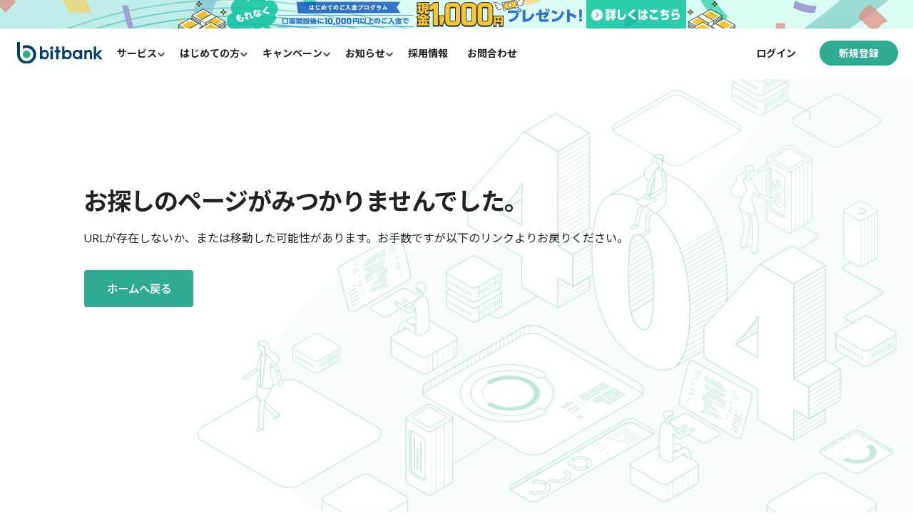

--- FILE ---
content_type: text/html; charset=utf-8
request_url: https://bitbank.cc/altcoin/?f=at_altcoin&utm_source=accesstrade&utm_medium=affiliate&utm_campaign=at_altcoin
body_size: 39795
content:
<!DOCTYPE html><html lang="ja"><head>
  <!-- <script>
      window.addEventListener("load", function () {
        if (
          window.history &&
          typeof window.history.replaceState === "function"
        ) {
          window.history.replaceState(null, "", "");
        }
      });
    </script> -->

  <title>404｜bitbank.cc</title>

  <base href="/">
  <link rel="shortcut icon" href="https://assets.bitbank.cc/icons/favicon.ico">
  <link rel="manifest" href="https://assets.bitbank.cc/icons/manifest.json">
  <link rel="apple-touch-icon" sizes="57x57" href="https://assets.bitbank.cc/icons/apple-icon-57x57.png">
  <link rel="apple-touch-icon" sizes="60x60" href="https://assets.bitbank.cc/icons/apple-icon-60x60.png">
  <link rel="apple-touch-icon" sizes="72x72" href="https://assets.bitbank.cc/icons/apple-icon-72x72.png">
  <link rel="apple-touch-icon" sizes="76x76" href="https://assets.bitbank.cc/icons/apple-icon-76x76.png">
  <link rel="apple-touch-icon" sizes="114x114" href="https://assets.bitbank.cc/icons/apple-icon-114x114.png">
  <link rel="apple-touch-icon" sizes="120x120" href="https://assets.bitbank.cc/icons/apple-icon-120x120.png">
  <link rel="apple-touch-icon" sizes="144x144" href="https://assets.bitbank.cc/icons/apple-icon-144x144.png">
  <link rel="apple-touch-icon" sizes="152x152" href="https://assets.bitbank.cc/icons/apple-icon-152x152.png">
  <link rel="apple-touch-icon" sizes="180x180" href="https://assets.bitbank.cc/icons/apple-icon-180x180.png">
  <link rel="icon" type="image/png" sizes="192x192" href="https://assets.bitbank.cc/icons/android-icon-192x192.png">
  <link rel="icon" type="image/png" sizes="32x32" href="https://assets.bitbank.cc/icons/favicon-32x32.png">
  <link rel="icon" type="image/png" sizes="96x96" href="https://assets.bitbank.cc/icons/favicon-96x96.png">
  <link rel="icon" type="image/png" sizes="16x16" href="https://assets.bitbank.cc/icons/favicon-16x16.png">
  <link rel="icon" type="image/png" href="https://assets.bitbank.cc/icons/favicon.ico">

  <meta http-equiv="x-ua-compatible" content="ie=edge">
  <meta charset="utf-8">
  <meta name="viewport" content="width=device-width, initial-scale=1.0, maximum-scale=1.0, user-scalable=no">
  <meta name="robots" content="noindex,nofollow">
  <meta name="author" content="bitbank, inc.">
  <meta name="copyright" content="bitbank, inc.">
  <meta name="apple-mobile-web-app-capable" content="yes">
  <meta name="apple-mobile-web-app-status-bar-style" content="black">
  <meta name="apple-mobile-web-app-title" content="bitbank">
  <meta name="format-detection" content="telephone=no">
  <meta name="apple-itunes-app" content="app-id=1352242602">

  <link rel="stylesheet" href="https://assets.bitbank.cc/vendor/normalize-css/normalize.css" as="style">
  <link rel="stylesheet" href="https://assets.bitbank.cc/vendor/font-awesome/css/font-awesome.min.css" as="style">
  <link rel="stylesheet" href="/assets/vendor/bootstrap/css/bootstrap.min.css" as="style">
  <link rel="stylesheet" href="https://assets.bitbank.cc/fonts/icomoon/v3/style.css" as="style">
  <link rel="stylesheet" type="text/css" href="//cdn.jsdelivr.net/gh/kenwheeler/slick@1.8.1/slick/slick.css" as="style">

  <!-- meta seo -->
  <link rel="alternate" hreflang="ja-jp" href="https://bitbank.cc/">

  <meta property="og:site_name" content="bitbank（ビットバンク）">
  <meta property="og:type" content="website">
  <meta property="og:locale" content="ja_JP">
  <meta name="twitter:card" content="summary_large_image">
  <meta name="twitter:site" content="@bitbank_inc">
  <meta name="twitter:domain" content="bitbank.cc">
  <!-- meta seo -->

  <script type="application/ld+json">
    {
    "@context" : "https://schema.org",
      "@type" : "WebSite",
      "name" : "ビットバンク（bitbank）",
      "url" : "https://bitbank.cc/"
    }
  </script>

  <link rel="stylesheet" href="/assets/css/main.css?hash=d7531daf0e7fe3db5769b8f29450593d">
<link rel="stylesheet" href="styles.fe84b6e412aff50d758b.css"><style ng-transition="serverApp"></style><style ng-transition="serverApp">.not-found[_ngcontent-sc32]   .navbar-left[_ngcontent-sc32] > li[_ngcontent-sc32] > a[_ngcontent-sc32]{height:35px;line-height:36px;text-align:center;margin:0;padding:0 12px;color:#fff}.not-found[_ngcontent-sc32]   .navbar-right[_ngcontent-sc32] > li[_ngcontent-sc32] > a[_ngcontent-sc32]{min-width:90px;height:35px;line-height:36px;text-align:center;font-size:14px;font-size:1.4rem;color:#fff;border-radius:3px;padding:0}.not-found[_ngcontent-sc32]   .navbar-right[_ngcontent-sc32] > li[_ngcontent-sc32] > a.register[_ngcontent-sc32]:hover{opacity:1}.not-found[_ngcontent-sc32]   .navbar-right[_ngcontent-sc32] > li[_ngcontent-sc32] > a.login[_ngcontent-sc32]:hover{color:#fff;background-color:#2eac91;opacity:1}</style><style ng-transition="serverApp">.header-banner[_ngcontent-sc31], [_nghost-sc31]{width:100%;height:40px}.header-banner[_ngcontent-sc31]{display:block;flex-flow:column;align-items:center;margin:0 auto;background-size:cover;background-position:50%;background-repeat:no-repeat}@media (max-width:1024px){.header-banner[_ngcontent-sc31]{height:30px}}@media (max-width:767px){.header-banner[_ngcontent-sc31]{height:35px}}.header-banner.daily-challenge[_ngcontent-sc31]{background-image:url(/assets/images/campaign/img_head_banner_daily_challenge_bg.png)}.header-banner.first-deposit[_ngcontent-sc31]{background-image:url(/assets/images/campaign/img_head_banner_first_deposit_bg.png)}.header-banner-item[_ngcontent-sc31]{display:block;width:100%;height:40px;margin:0 auto;text-align:center}@media (max-width:1024px){.header-banner-item[_ngcontent-sc31]{height:30px}}@media (max-width:767px){.header-banner-item[_ngcontent-sc31]{height:35px}}.header-banner-img-pc[_ngcontent-sc31]{width:auto;height:40px;margin:0 auto}@media (max-width:1024px){.header-banner-img-pc[_ngcontent-sc31]{height:30px}}@media (max-width:767px){.header-banner-img-pc[_ngcontent-sc31]{display:none}}.header-banner-img-sp[_ngcontent-sc31]{display:none}@media (max-width:767px){.header-banner-img-sp[_ngcontent-sc31]{display:block;max-width:360px;margin:0 auto}}</style></head>

<body>
  <app-root _nghost-sc27="" ng-version="11.0.9"><router-outlet _ngcontent-sc27=""></router-outlet><app-not-found _nghost-sc34=""><div _ngcontent-sc34="" class="not-found"><app-google-tag-manager-no-script _ngcontent-sc34=""><noscript><iframe src="https://www.googletagmanager.com/ns.html?id=GTM-MWW4T3H" height="0" width="0" style="display: none; visibility: hidden;"></iframe></noscript></app-google-tag-manager-no-script><app-mobile-menu _ngcontent-sc34="" _nghost-sc29=""><div _ngcontent-sc29="" aria-hidden="true" data-bcc-mobile-menu-backdrop="" class="bcc-mobile-menu-backdrop"></div><nav _ngcontent-sc29="" data-bcc-mobile-menu-container="" class="bcc-mobile-menu-contents-container"><ul _ngcontent-sc29="" class="bcc-mobile-menu-contents"><li _ngcontent-sc29="" class="top-item"><a _ngcontent-sc29="" class="nav-link logo" href="https://bitbank.cc/"><img _ngcontent-sc29="" src="/assets/images/bitbank_logo.svg" alt="bitbank(ビットバンク)" class="logo-item"></a><a _ngcontent-sc29="" data-bcc-mobile-menu-close="" class="close-btn"><i _ngcontent-sc29="" class="material-icons">close</i></a></li><li _ngcontent-sc29="" class="main-item toggable"><a _ngcontent-sc29="" data-bcc-details-summary="" class="navi-item pulldown"> サービス </a><ul _ngcontent-sc29="" class="sub-items sp-menu-list"><div _ngcontent-sc29="" class="divider"></div><li _ngcontent-sc29="" class="sub-item sp-menu-item"><a _ngcontent-sc29="" class="sp-menu-name" href="https://bitbank.cc/about/trade/">現物取引（取引所）</a></li><li _ngcontent-sc29="" class="sub-item sp-menu-item"><a _ngcontent-sc29="" class="sp-menu-name" href="https://bitbank.cc/about/margin-trade/">信用取引（取引所）</a></li><li _ngcontent-sc29="" class="sub-item sp-menu-item"><a _ngcontent-sc29="" class="sp-menu-name" href="https://bitbank.cc/about/dealer/">販売所</a></li><li _ngcontent-sc29="" class="sub-item sp-menu-item"><a _ngcontent-sc29="" class="sp-menu-name" href="https://bitbank.cc/docs/lending">貸して増やす</a></li><li _ngcontent-sc29="" class="sub-item sp-menu-item"><a _ngcontent-sc29="" href="https://bitbank.cc/knowledge/" target="_blank" class="sp-menu-name">ビットバンクプラス</a></li><li _ngcontent-sc29="" class="sub-item sp-menu-item"><a _ngcontent-sc29="" target="_blank" class="sp-menu-name" href="https://bitbank.cc/special/prime/">事業法人向けサービス</a></li></ul></li><li _ngcontent-sc29="" class="main-item toggable"><a _ngcontent-sc29="" data-bcc-details-summary="" class="navi-item pulldown"> はじめての方 </a><ul _ngcontent-sc29="" class="sub-items sp-menu-list"><div _ngcontent-sc29="" class="divider"></div><li _ngcontent-sc29="" class="sub-item sp-menu-item"><a _ngcontent-sc29="" class="sp-menu-name" href="https://bitbank.cc/guide/flow/">口座開設の流れ</a></li><li _ngcontent-sc29="" class="sub-item sp-menu-item"><a _ngcontent-sc29="" class="sp-menu-name" href="https://bitbank.cc/guide/deposit/">入金方法</a></li><li _ngcontent-sc29="" class="sub-item sp-menu-item"><a _ngcontent-sc29="" class="sp-menu-name" href="https://bitbank.cc/guide/withdrawal/">出金方法</a></li><li _ngcontent-sc29="" class="sub-item sp-menu-item"><a _ngcontent-sc29="" class="sp-menu-name" href="https://bitbank.cc/guide/buy/">購入・売却</a></li><li _ngcontent-sc29="" class="sub-item sp-menu-item"><a _ngcontent-sc29="" class="sp-menu-name" href="https://bitbank.cc/guide/fee/">手数料</a></li><li _ngcontent-sc29="" class="sub-item sp-menu-item"><a _ngcontent-sc29="" class="sp-menu-name" href="https://bitbank.cc/guide/pair/">取引ペア及び注文単位</a></li></ul></li><li _ngcontent-sc29="" class="main-item toggable"><a _ngcontent-sc29="" data-bcc-details-summary="" class="navi-item pulldown"> キャンペーン </a><ul _ngcontent-sc29="" class="sub-items sp-menu-list"><div _ngcontent-sc29="" class="divider"></div><li _ngcontent-sc29="" class="sub-item sp-menu-item"><a _ngcontent-sc29="" class="sp-menu-name" href="https://bitbank.cc/campaign/">キャンペーン一覧</a></li><li _ngcontent-sc29="" class="sub-item sp-menu-item"><a _ngcontent-sc29="" class="sp-menu-name" href="https://bitbank.cc/campaign/daily-challenge/">毎日チャレンジ</a></li><li _ngcontent-sc29="" class="sub-item sp-menu-item"><a _ngcontent-sc29="" class="sp-menu-name" href="https://bitbank.cc/campaign/first-deposit/">はじめてのご入金プログラム</a></li></ul></li><li _ngcontent-sc29="" class="main-item toggable"><a _ngcontent-sc29="" data-bcc-details-summary="" class="navi-item pulldown"> お知らせ </a><ul _ngcontent-sc29="" class="sub-items sp-menu-list"><div _ngcontent-sc29="" class="divider"></div><li _ngcontent-sc29="" class="sub-item sp-menu-item"><a _ngcontent-sc29="" href="https://bitbank.cc/blog" class="sp-menu-name">お知らせ一覧</a></li><li _ngcontent-sc29="" class="sub-item sp-menu-item"><a _ngcontent-sc29="" href="https://bitbank.cc/blog/tags/maintenance" class="sp-menu-name">メンテナンス情報</a></li></ul></li><li _ngcontent-sc29="" class="main-item navi-item"><a _ngcontent-sc29="" href="https://recruit.bitbank.cc/?utm_source=service&amp;utm_medium=referral&amp;utm_campaign=goto" target="_blank" rel="noopener" class="navi-item"> 採用情報 </a></li><li _ngcontent-sc29="" class="main-item navi-item"><a _ngcontent-sc29="" href="https://support.bitbank.cc/hc/ja/requests/new?ticket_form_id=360000587493" target="_blank" rel="noopener" class="navi-item"> お問合わせ </a></li><li _ngcontent-sc29=""><ul _ngcontent-sc29="" class="navi-container"><li _ngcontent-sc29="" class="hidden-when-login login"><a _ngcontent-sc29="" class="login-item" href="https://app.bitbank.cc/login"> ログイン </a></li><li _ngcontent-sc29="" class="hidden-when-login signup"><a _ngcontent-sc29="" class="signup-item" href="https://app.bitbank.cc/register"> 新規登録 </a></li></ul></li></ul></nav></app-mobile-menu><app-header _ngcontent-sc34="" _nghost-sc32=""><header _ngcontent-sc32="" data-bcc-transitional-sticky-header="" class="bcc-sticky-header scroll-down"><div _ngcontent-sc32="" class=""><nav _ngcontent-sc32="" class="navbar navbar-fixed-top"><app-accept-language _ngcontent-sc32="" _nghost-sc30=""><div _ngcontent-sc30="" id="ja-contents" class="corporate-account-tab"><a _ngcontent-sc30="" href="https://support.bitbank.cc/hc/ja/articles/115005518547" target="_blank" rel="noopener">ビットバンクは法人口座開設にも対応しています。詳細はこちらへ</a></div><div _ngcontent-sc30="" id="ja-contents-api" class="corporate-account-tab"><a _ngcontent-sc30="" href="https://docs.bitbank.cc/" target="_blank" rel="noopener" class="utm-content-api"><span _ngcontent-sc30="">ビットバンクはAPIトレードに対応しています。</span><span _ngcontent-sc30="">詳細はこちらへ</span></a></div><div _ngcontent-sc30="" id="en-contents" class="language-select-tab"><a _ngcontent-sc30="" href="https://support.bitbank.cc/hc/ja/articles/360019587173" target="_blank" rel="noopener">For accounts for International Enterprises located outside of Japan<span _ngcontent-sc30="" class="overseas-button">Details</span></a></div><div _ngcontent-sc30="" id="zh-contents" class="language-select-tab"><a _ngcontent-sc30="" href="https://support.bitbank.cc/hc/ja/articles/360019417854" target="_blank" rel="noopener">关于海外法人账户, 请参考此处内容</a></div></app-accept-language><app-header-banner _ngcontent-sc32="" _nghost-sc31=""><div _ngcontent-sc31="" class="header-banner first-deposit"><a _ngcontent-sc31="" href="/campaign/first-deposit/" class="header-banner-item"><img _ngcontent-sc31="" src="/assets/images/campaign/img_head_banner_first_deposit_pc.png" alt="はじめてのご入金プログラム、口座開設後に10,000円以上のご入金で現金1,000円プレゼント！ " class="header-banner-img-pc"><img _ngcontent-sc31="" src="/assets/images/campaign/img_head_banner_first_deposit_sp.png" alt="はじめてのご入金プログラム、口座開設後に10,000円以上のご入金で現金1,000円プレゼント！" class="header-banner-img-sp"></a></div><!----><!----></app-header-banner><div _ngcontent-sc32="" class="container-fluid"><div _ngcontent-sc32="" class="navbar-header"><div _ngcontent-sc32="" class="navbar-header-left"><h1 _ngcontent-sc32="" class="site-id"><a _ngcontent-sc32="" class="navbar-brand navbar-brand-sp" href="https://bitbank.cc/"><!----><img _ngcontent-sc32="" src="/assets/images/bitbank_logo.svg" alt="
                  bitbank(ビットバンク)" class="for-sp white"><img _ngcontent-sc32="" src="/assets/images/bitbank_logo.svg" alt="
                  bitbank(ビットバンク)" class="for-sp with-scroll-down nomal"><!----><!----></a></h1><!----></div><div _ngcontent-sc32="" class="navbar-header-right"><button _ngcontent-sc32="" type="button" aria-expanded="false" aria-controls="navbar" data-bcc-mobile-menu-open="" class="navbar-toggle collapsed"><i _ngcontent-sc32="" class="sp-menu-icon"><img _ngcontent-sc32="" src="/assets/images/icon-sp-menu.svg" alt="menu" class="sp-menu-icon-item"></i></button></div></div><h1 _ngcontent-sc32="" class="site-id"><a _ngcontent-sc32="" class="navbar-brand navbar-brand-pc" href="https://bitbank.cc/"><!----><img _ngcontent-sc32="" src="/assets/images/bitbank_logo.svg" alt="
              bitbank(ビットバンク)" class="for-pc white"><img _ngcontent-sc32="" src="/assets/images/bitbank_logo.svg" alt="
              bitbank(ビットバンク)" class="for-pc with-scroll-down nomal"><!----><!----></a></h1><div _ngcontent-sc32="" class="collapse navbar-collapse header-nav"><ul _ngcontent-sc32="" class="nav navbar-nav navbar-left header-list"><li _ngcontent-sc32="" role="presentation" class="header-item"><button _ngcontent-sc32="" class="pulldown pullbtn">サービス</button><div _ngcontent-sc32="" class="pulldown-menu01"><ul _ngcontent-sc32="" class="pulldown-menu-list"><li _ngcontent-sc32="" class="pulldown-menu-item"><a _ngcontent-sc32="" class="pulldown-menu-name" href="https://bitbank.cc/about/trade/">現物取引（取引所）</a></li><li _ngcontent-sc32="" class="pulldown-menu-item"><a _ngcontent-sc32="" class="pulldown-menu-name" href="https://bitbank.cc/about/margin-trade/">信用取引（取引所）</a></li><li _ngcontent-sc32="" class="pulldown-menu-item"><a _ngcontent-sc32="" class="pulldown-menu-name" href="https://bitbank.cc/about/dealer/">販売所</a></li><li _ngcontent-sc32="" class="pulldown-menu-item"><a _ngcontent-sc32="" class="pulldown-menu-name" href="https://bitbank.cc/docs/lending/">貸して増やす</a></li><li _ngcontent-sc32="" class="pulldown-menu-item"><a _ngcontent-sc32="" href="https://bitbank.cc/knowledge/" target="_blank" class="pulldown-menu-name">ビットバンクプラス</a></li><li _ngcontent-sc32="" class="pulldown-menu-item"><a _ngcontent-sc32="" class="pulldown-menu-name" href="https://bitbank.cc/special/prime/">事業法人向けサービス</a></li></ul></div></li><li _ngcontent-sc32="" role="presentation" class="header-item"><button _ngcontent-sc32="" class="pulldown pullbtn">はじめての方</button><div _ngcontent-sc32="" class="pulldown-menu02"><ul _ngcontent-sc32="" class="pulldown-menu-list"><li _ngcontent-sc32="" class="pulldown-menu-item"><a _ngcontent-sc32="" class="pulldown-menu-name" href="https://bitbank.cc/guide/flow/">口座開設の流れ</a></li><li _ngcontent-sc32="" class="pulldown-menu-item"><a _ngcontent-sc32="" class="pulldown-menu-name" href="https://bitbank.cc/guide/deposit/">入金方法</a></li><li _ngcontent-sc32="" class="pulldown-menu-item"><a _ngcontent-sc32="" class="pulldown-menu-name" href="https://bitbank.cc/guide/withdrawal/">出金方法</a></li><li _ngcontent-sc32="" class="pulldown-menu-item"><a _ngcontent-sc32="" class="pulldown-menu-name" href="https://bitbank.cc/guide/buy/">購入・売却</a></li><li _ngcontent-sc32="" class="pulldown-menu-item"><a _ngcontent-sc32="" class="pulldown-menu-name" href="https://bitbank.cc/guide/fee/">手数料</a></li><li _ngcontent-sc32="" class="pulldown-menu-item"><a _ngcontent-sc32="" class="pulldown-menu-name" href="https://bitbank.cc/guide/pair/">取引ペア及び注文単位</a></li></ul></div></li><li _ngcontent-sc32="" role="presentation" class="header-item"><button _ngcontent-sc32="" class="pulldown pullbtn">キャンペーン</button><div _ngcontent-sc32="" class="pulldown-menu03"><ul _ngcontent-sc32="" class="pulldown-menu-list"><li _ngcontent-sc32="" class="pulldown-menu-item"><a _ngcontent-sc32="" class="pulldown-menu-name" href="https://bitbank.cc/campaign/">キャンペーン一覧</a></li><li _ngcontent-sc32="" class="pulldown-menu-item"><a _ngcontent-sc32="" class="pulldown-menu-name" href="https://bitbank.cc/campaign/daily-challenge/">毎日チャレンジ</a></li><li _ngcontent-sc32="" class="pulldown-menu-item"><a _ngcontent-sc32="" class="pulldown-menu-name" href="https://bitbank.cc/campaign/first-deposit/">はじめてのご入金プログラム</a></li></ul></div></li><li _ngcontent-sc32="" role="presentation" class="header-item"><button _ngcontent-sc32="" class="pulldown pullbtn">お知らせ</button><div _ngcontent-sc32="" class="pulldown-menu04"><ul _ngcontent-sc32="" class="pulldown-menu-list"><li _ngcontent-sc32="" class="pulldown-menu-item"><a _ngcontent-sc32="" href="https://bitbank.cc/blog" class="pulldown-menu-name">お知らせ一覧</a></li><li _ngcontent-sc32="" class="pulldown-menu-item"><a _ngcontent-sc32="" href="https://bitbank.cc/blog/tags/maintenance" class="pulldown-menu-name">メンテナンス情報</a></li></ul></div></li><li _ngcontent-sc32="" role="presentation" class="header-item navibtn"><a _ngcontent-sc32="" href="https://recruit.bitbank.cc/?utm_source=service&amp;utm_medium=referral&amp;utm_campaign=goto" target="_blank" rel="noopener" class="navibtn-item">採用情報</a></li><li _ngcontent-sc32="" role="presentation" class="header-item"><a _ngcontent-sc32="" href="https://support.bitbank.cc/hc/ja/requests/new?ticket_form_id=360000587493" target="_blank" rel="noopener" class="navibtn-item">お問合わせ</a></li></ul><ul _ngcontent-sc32="" class="nav navbar-nav navbar-right"><li _ngcontent-sc32="" role="presentation" class="hidden-when-login"><a _ngcontent-sc32="" class="login" href="https://app.bitbank.cc/login">ログイン</a></li><li _ngcontent-sc32="" role="presentation" class="hidden-when-login"><a _ngcontent-sc32="" class="register" href="https://app.bitbank.cc/register">新規登録</a></li></ul></div></div></nav></div></header></app-header><main _ngcontent-sc34=""><div _ngcontent-sc34="" class="not-found-wrapper"><section _ngcontent-sc34="" class="intro-section"><div _ngcontent-sc34="" class="opacity-layer"></div><div _ngcontent-sc34="" class="container"><div _ngcontent-sc34="" class="row"><div _ngcontent-sc34="" class="col-xl-9 offset-xl-1 col-lg-9 offset-lg-1 col-md-10 offset-md-1 col-sm-10 offset-sm-1 col-xs-12 offset-xs-1 content"><h1 _ngcontent-sc34="" class="title">お探しのページがみつかりませんでした。</h1><p _ngcontent-sc34="" class="text">URLが存在しないか、または移動した可能性があります。お手数ですが以下のリンクよりお戻りください。</p><div _ngcontent-sc34="" class="form"><form _ngcontent-sc34=""><a _ngcontent-sc34="" class="btn" href="https://bitbank.cc/"> ホームへ戻る </a></form></div></div></div></div></section></div></main><app-footer _ngcontent-sc34="" _nghost-sc33=""><footer _ngcontent-sc33="" class="bcc-footer"><section _ngcontent-sc33="" id="guideline" class="guideline"><div _ngcontent-sc33="" class="guideline-inner"><p _ngcontent-sc33="" class="guideline-lead-text"> 弊社は日本の関東財務局登録済の暗号資産（仮想通貨）取引所です（暗号資産交換業者登録番号 第00004号）。<br _ngcontent-sc33=""> 金融庁のホームページに記載された暗号資産交換業者が取り扱う暗号資産（仮想通貨）は、当該暗号資産交換業者の説明に基づき、 資金決済法上の定義に該当することを確認したものにすぎません。<br _ngcontent-sc33=""> 金融庁・財務局が、これらの暗号資産（仮想通貨）の価値を保証したり、推奨するものではありません。<br _ngcontent-sc33=""> 暗号資産（仮想通貨）は、必ずしも裏付けとなる資産を持つものではありません。暗号資産（仮想通貨）の取引を行う際には、以下の注意点にご留意ください。<br _ngcontent-sc33=""></p><div _ngcontent-sc33="" class="guideline-wrap"><h4 _ngcontent-sc33="" class="guideline-title">暗号資産（仮想通貨）を利用する際の注意点</h4><p _ngcontent-sc33="" class="guideline-text"> 暗号資産（仮想通貨）は、日本円やドルなどのように国がその価値を保証している「法定通貨」ではありません。インターネット上でやりとりされる電子データです。暗号資産（仮想通貨）は、価格が変動することがあります。暗号資産（仮想通貨）信用取引は、価格の変動等により当初差入れた保証金を上回る損失が発生する可能性があります。暗号資産（仮想通貨）の価格が急落したり、突然無価値になってしまうなど、損をする可能性があります。暗号資産交換業者は金融庁・財務局への登録が必要です。当社は登録した暗号資産交換業者です。暗号資産（仮想通貨）の取引を行う場合、事業者から説明を受け、取引内容をよく理解し、ご自身の判断で行ってください。暗号資産（仮想通貨）や詐欺的なコインに関する相談が増えています。暗号資産（仮想通貨）を利用したり、暗号資産交換業の導入に便乗したりする詐欺や悪質商法に御注意ください。 </p></div><div _ngcontent-sc33="" class="guideline-wrap"><h4 _ngcontent-sc33="" class="guideline-title">免責事項</h4><p _ngcontent-sc33="" class="guideline-text"> 当サイトにおけるニュース、取引価格、データ及びその他の情報などのコンテンツは一般的な情報提供を目的に作成されたものであり、特定のお客様のニーズ、財務状況または投資対象に対応することを意図しておりません。また、当コンテンツはあくまでもお客様の私的利用のみのために当社が提供しているものであって、商用目的のために提供されているものではありません。当コンテンツ内のいかなる情報も、暗号資産（仮想通貨）、金融の個別銘柄、金融投資あるいは金融商品の売買、投資、取引、保有などを勧誘または推奨するものではなく、当コンテンツを取引または売買を行う際の意思決定の目的で使用することは適切ではありません。当コンテンツは信頼できると思われる情報に基づいて作成されておりますが、当社はその正確性、適時性、適切性または完全性を表明または保証するものではなく、お客様による当サイトのコンテンツの利用等に関して生じうるいかなる損害についても責任を負いません。当社は当コンテンツの信頼性を確保するよう合理的な努力をしていますが、執筆者によって提供されたいかなる見解または意見は当該執筆者自身のその時点における見解や分析であって、当社の見解、分析ではありません。当社は当コンテンツにおいて言及されている会社等と関係を有し、またはかかる会社等に対してサービスを提供している可能性があります。また、当社は当コンテンツにおいて言及されている暗号資産（仮想通貨）の現物またはポジションを保有している可能性があります。当コンテンツは予告なしに内容が変更されることがあり、また更新する義務を負っておりません。当コンテンツではお客様の利便性を目的として他のインターネットのリンクを表示することがありますが、当社はそのようなリンクのコンテンツを是認せず、また何らの責任も負わないものとします。 </p></div><div _ngcontent-sc33="" class="guideline-wrap"><h4 _ngcontent-sc33="" class="guideline-title">注意事項</h4><p _ngcontent-sc33="" class="guideline-text"> 暗号資産（仮想通貨）は、移転記録の仕組みに重大な問題が発生した場合やサイバー攻撃等により暗号資産（仮想通貨）が消失した場合には、その価値が失われるリスクがあります。暗号資産（仮想通貨）は、その秘密鍵を失う、または第三者に秘密鍵を悪用された場合、保有する暗号資産（仮想通貨）を利用することができず、その価値を失うリスクがあります。暗号資産（仮想通貨）は対価の弁済を受ける者の同意がある場合に限り代価の弁済のために使用することができます。外部環境の変化等によって万が一、当社の事業が継続できなくなった場合には、関係法令に基づき手続きを行いますが、預託された金銭および暗号資産（仮想通貨）をお客様に返還することができない可能性があります。なお、当社はユーザーに預託された金銭および暗号資産（仮想通貨）を、当社の資産と区分し、分別管理を行っております。バナー広告等から遷移されてきた方におかれましては、直前にご覧頂いていたウェブサイトの情報は、当社が作成し管理するものではありませんのでご留意ください。 </p></div></div></section><section _ngcontent-sc33="" class="linklist"><div _ngcontent-sc33="" class="linklist-inner"><div _ngcontent-sc33="" class="linklist-wrap"><h2 _ngcontent-sc33="" class="linklist-title"> サービス </h2><ul _ngcontent-sc33="" class="linklist-list"><li _ngcontent-sc33="" class="linklist-text"><a _ngcontent-sc33="" class="linklist-link" href="https://bitbank.cc/about/trade/">現物取引（取引所）</a></li><li _ngcontent-sc33="" class="linklist-text"><a _ngcontent-sc33="" class="linklist-link" href="https://bitbank.cc/about/margin-trade/">信用取引（取引所）</a></li><li _ngcontent-sc33="" class="linklist-text"><a _ngcontent-sc33="" class="linklist-link" href="https://bitbank.cc/about/dealer/">販売所</a></li><li _ngcontent-sc33="" class="linklist-text"><a _ngcontent-sc33="" class="linklist-link" href="https://bitbank.cc/docs/lending/">貸して増やす</a></li><li _ngcontent-sc33="" class="linklist-text"><a _ngcontent-sc33="" href="https://bitbank.cc/knowledge/" target="_blank" class="linklist-link">ビットバンクプラス</a></li><li _ngcontent-sc33="" class="linklist-text"><a _ngcontent-sc33="" class="linklist-link" href="https://bitbank.cc/special/prime/">事業法人向けサービス</a></li></ul></div><div _ngcontent-sc33="" class="linklist-wrap"><h2 _ngcontent-sc33="" class="linklist-title"> チャート・マーケット情報 </h2><ul _ngcontent-sc33="" class="linklist-list"><li _ngcontent-sc33="" class="linklist-text"><a _ngcontent-sc33="" href="https://bitbank.cc/knowledge/chart/btc/" target="_blank" class="linklist-link">ビットコイン（BTC）価格</a></li><li _ngcontent-sc33="" class="linklist-text"><a _ngcontent-sc33="" href="https://bitbank.cc/knowledge/chart/eth/" target="_blank" class="linklist-link">イーサリアム（ETH）価格</a></li><li _ngcontent-sc33="" class="linklist-text"><a _ngcontent-sc33="" href="https://bitbank.cc/knowledge/chart/xrp/" target="_blank" class="linklist-link">XRP（XRP）価格</a></li><li _ngcontent-sc33="" class="linklist-text"><a _ngcontent-sc33="" href="https://bitbank.cc/knowledge/markets/" target="_blank" class="linklist-link">マーケット情報</a></li></ul></div><div _ngcontent-sc33="" class="linklist-wrap"><h2 _ngcontent-sc33="" class="linklist-title"> ご利用ガイド </h2><ul _ngcontent-sc33="" class="linklist-list"><li _ngcontent-sc33="" class="linklist-text"><a _ngcontent-sc33="" class="linklist-link" href="https://bitbank.cc/guide/registration/">登録方法</a></li><li _ngcontent-sc33="" class="linklist-text"><a _ngcontent-sc33="" class="linklist-link" href="https://bitbank.cc/guide/identification/">本人確認方法</a></li><li _ngcontent-sc33="" class="linklist-text"><a _ngcontent-sc33="" class="linklist-link" href="https://bitbank.cc/guide/deposit/">入金方法</a></li><li _ngcontent-sc33="" class="linklist-text"><a _ngcontent-sc33="" class="linklist-link" href="https://bitbank.cc/guide/buy/">購入・売却</a></li><li _ngcontent-sc33="" class="linklist-text"><a _ngcontent-sc33="" class="linklist-link" href="https://bitbank.cc/guide/fee/">手数料</a></li><li _ngcontent-sc33="" class="linklist-text"><a _ngcontent-sc33="" class="linklist-link" href="https://bitbank.cc/guide/pair/">取扱ペアおよび注文単位</a></li><li _ngcontent-sc33="" class="linklist-text"><a _ngcontent-sc33="" class="linklist-link" href="https://bitbank.cc/guide/withdrawal/">出金方法</a></li><li _ngcontent-sc33="" class="linklist-text"><a _ngcontent-sc33="" class="linklist-link" href="https://bitbank.cc/guide/margin-trading-rule/">信用取引ルール</a></li><li _ngcontent-sc33="" class="linklist-text"><a _ngcontent-sc33="" class="linklist-link" href="https://bitbank.cc/guide/auto-invest/">定期購入</a></li><li _ngcontent-sc33="" class="linklist-text"><a _ngcontent-sc33="" class="linklist-link" href="https://bitbank.cc/guide/circuit-breaker-mode/">サーキットブレーカー制度</a></li><li _ngcontent-sc33="" class="linklist-text"><a _ngcontent-sc33="" href="https://github.com/bitbankinc/bitbank-api-docs/" target="_blank" class="linklist-link">APIドキュメント</a></li><li _ngcontent-sc33="" class="linklist-text"><a _ngcontent-sc33="" class="linklist-link" href="https://bitbank.cc/guide/passkey/">パスキー</a></li><li _ngcontent-sc33="" class="linklist-text"><a _ngcontent-sc33="" href="https://bitbank.cc/knowledge/glossary/" target="_blank" class="linklist-link">暗号資産用語集</a></li><li _ngcontent-sc33="" class="linklist-text"><a _ngcontent-sc33="" class="linklist-link" href="https://bitbank.cc/guide/security/">セキュリティ</a></li></ul></div><div _ngcontent-sc33="" class="linklist-wrap"><h2 _ngcontent-sc33="" class="linklist-title"> サポート </h2><ul _ngcontent-sc33="" class="linklist-list"><li _ngcontent-sc33="" class="linklist-text"><a _ngcontent-sc33="" href="https://bitbank.cc/blog/" class="linklist-link">お知らせ一覧</a></li><li _ngcontent-sc33="" class="linklist-text"><a _ngcontent-sc33="" href="https://bitbank.cc/blog/tags/maintenance" class="linklist-link">メンテナンス情報</a></li><li _ngcontent-sc33="" class="linklist-text"><a _ngcontent-sc33="" href="https://support.bitbank.cc/hc/ja/" target="_blank" class="linklist-link">よくあるご質問</a></li><li _ngcontent-sc33="" class="linklist-text"><a _ngcontent-sc33="" href="https://support.bitbank.cc/hc/ja/sections/360003383794-%E6%B3%A8%E6%84%8F%E4%BA%8B%E9%A0%85" target="_blank" class="linklist-link">注意事項</a></li><li _ngcontent-sc33="" class="linklist-text"><a _ngcontent-sc33="" href="https://support.bitbank.cc/hc/ja/requests/new/" target="_blank" class="linklist-link">お問い合わせ</a></li><li _ngcontent-sc33="" class="linklist-text"><a _ngcontent-sc33="" class="linklist-link" href="https://bitbank.cc/special/vip-program/">VIP優遇プログラム</a></li></ul></div><div _ngcontent-sc33="" class="linklist-wrap"><h2 _ngcontent-sc33="" class="linklist-title"> 規約・方針 </h2><ul _ngcontent-sc33="" class="linklist-list"><li _ngcontent-sc33="" class="linklist-text"><a _ngcontent-sc33="" class="linklist-link" href="https://bitbank.cc/doc/rules/">各種規約・方針</a></li><li _ngcontent-sc33="" class="linklist-text"><a _ngcontent-sc33="" class="linklist-link" href="https://bitbank.cc/doc/compliance-policy/">コンプライアンス・ファースト宣言</a></li></ul></div><div _ngcontent-sc33="" class="linklist-wrap"><h2 _ngcontent-sc33="" class="linklist-title"> ビットバンクについて </h2><ul _ngcontent-sc33="" class="linklist-list"><li _ngcontent-sc33="" class="linklist-text"><a _ngcontent-sc33="" class="linklist-link" href="https://bitbank.cc/about/corporate/">会社概要</a></li><li _ngcontent-sc33="" class="linklist-text"><a _ngcontent-sc33="" href="https://bitbank.cc/announcement/" class="linklist-link">ニュースリリース</a></li><li _ngcontent-sc33="" class="linklist-text"><a _ngcontent-sc33="" href="https://recruit.bitbank.cc/?utm_source=service&amp;utm_medium=referral&amp;utm_campaign=cc" target="_blank" class="linklist-link">キャリア採用</a></li><li _ngcontent-sc33="" class="linklist-text"><a _ngcontent-sc33="" class="linklist-link" href="https://bitbank.cc/about/press/">報道関係者の方へ</a></li><li _ngcontent-sc33="" class="linklist-text"><a _ngcontent-sc33="" href="https://tech.bitbank.cc/" target="_blank" class="linklist-link">bitbank tech blog</a></li><li _ngcontent-sc33="" class="linklist-text"><a _ngcontent-sc33="" class="linklist-link" href="https://bitbank.cc/about/sitemap/">サイトマップ</a></li></ul></div></div></section><section _ngcontent-sc33="" class="utility"><div _ngcontent-sc33="" class="utility-inner"><div _ngcontent-sc33="" class="utility-social-and-app"><div _ngcontent-sc33="" class="utility-social"><a _ngcontent-sc33="" href="https://www.instagram.com/bitbank_official/" target="_blank" class="utility-social-links utility-social-instagram">instagram</a><a _ngcontent-sc33="" href="https://twitter.com/bitbank_inc/" target="_blank" class="utility-social-links utility-social-x">X</a><a _ngcontent-sc33="" href="https://www.facebook.com/bitbank.inc/" target="_blank" class="utility-social-links utility-social-fecebook">Facebook</a></div><div _ngcontent-sc33="" class="utility-app"><a _ngcontent-sc33="" id="ios_link_footer" href="https://bitbank.onelink.me/MnAw/" target="_blank" class="utility-app-ios">iOSアプリ</a><a _ngcontent-sc33="" id="android_link_footer" href="https://bitbank.onelink.me/sXlV/" target="_blank" class="utility-app-android">androidアプリ</a></div></div><div _ngcontent-sc33="" class="utility-lang"><div _ngcontent-sc33="" class="utility-lang-wrap"><select _ngcontent-sc33="" id="language-select" onchange="location.href=value;" class="utility-lang-select"><option _ngcontent-sc33="" class="utility-lang-jp" value="https://bitbank.cc/">日本語</option><option _ngcontent-sc33="" class="utility-lang-en" value="https://bitbank.cc/en/">English</option></select></div></div></div></section><section _ngcontent-sc33="" class="company"><div _ngcontent-sc33="" class="company-inner"><div _ngcontent-sc33="" class="company-info"><a _ngcontent-sc33="" class="logo" href="https://bitbank.cc"><img _ngcontent-sc33="" src="/assets/images/bitbank_logo_gray.svg" alt="bitbank"></a><p _ngcontent-sc33="" class="name">ビットバンク株式会社</p><span _ngcontent-sc33="" class="copyright">Copyright&nbsp;©&nbsp;Bitbank,&nbsp;Inc.</span></div><div _ngcontent-sc33="" class="company-details"><p _ngcontent-sc33="" class="number">暗号資産交換業者&nbsp;登録番号&nbsp;第00004号</p><p _ngcontent-sc33="" class="number">貸金業者&nbsp;登録番号&nbsp;東京都知事（２）第31821号&nbsp;<br _ngcontent-sc33="" class="sp-only">令和5年9月29日〜令和8年9月28日</p><ul _ngcontent-sc33="" class="association assoc-first"><li _ngcontent-sc33="" class="name">一般社団法人&nbsp;日本暗号資産等取引業協会</li><li _ngcontent-sc33="" class="name">一般社団法人&nbsp;日本暗号資産ビジネス協会</li><li _ngcontent-sc33="" class="name">一般社団法人&nbsp;日本デジタル分散型金融協会</li></ul><ul _ngcontent-sc33="" class="association"><li _ngcontent-sc33="" class="name">一般社団法人&nbsp;JPCrypto-ISAC</li><li _ngcontent-sc33="" class="name">日本貸金業協会会員&nbsp;第006169号</li><li _ngcontent-sc33="" class="name">株式会社日本信用情報機構(JICC)</li><li _ngcontent-sc33="" class="name">一般社団法人&nbsp;日本内部監査協会</li></ul></div></div></section></footer></app-footer></div></app-not-found><!----></app-root>
  <script src="/assets/vendor/jquery/jquery.min.js" integrity="sha384-vtXRMe3mGCbOeY7l30aIg8H9p3GdeSe4IFlP6G8JMa7o7lXvnz3GFKzPxzJdPfGK" crossorigin="anonymous"></script>
  <script src="/assets/vendor/bootstrap/js/bootstrap.min.js" crossorigin="anonymous"></script>
  <script type="text/javascript" src="https://assets.bitbank.cc/vendor/bitbank/set-last-media-cookie.42869b62.min.js" integrity="sha384-dOnL8EDjDVGhE+rq6HD7/QvV0Np9EXixuP1Q72iy3TaIp0GOok2bmAmih4/reL1j" crossorigin="anonymous"></script>
  <script id="recaptcha"></script>
  <script src="/assets/js/accept-language.js?hash=d7531daf0e7fe3db5769b8f29450593d"></script>
  <script src="/assets/js/app.js?hash=d7531daf0e7fe3db5769b8f29450593d"></script>
  <script src="/assets/vendor/onelink/onelink-smart-script.js"></script>
  <script src="/assets/vendor/onelink/onelink.js"></script>

<script src="runtime.03bf4b6fa56a1c855fce.js" defer=""></script><script src="polyfills.fb6061e7a70ee308a3be.js" defer=""></script><script src="main.8ee56d05b40d0208c8f4.js" defer=""></script>

<script id="serverApp-state" type="application/json">{}</script></body></html>

--- FILE ---
content_type: text/html; charset=UTF-8
request_url: https://www.googletagmanager.com/ns.html?id=GTM-MWW4T3H
body_size: 81
content:
<!DOCTYPE html>


<html lang=en>
<head>
  <meta charset=utf-8>
  <title>ns</title>
</head>
<body>
  

  

  
  

  

  

  

  

  

  

  

  

  

  

  

  

  

  







































<img height="1" width="1" style="border-style:none;" alt="" src="//www.googleadservices.com/pagead/conversion/787757869/?url=https%3A%2F%2Fbitbank.cc%2Faltcoin%2F%3Ff%3Dat_altcoin%26utm_source%3Daccesstrade%26utm_medium%3Daffiliate%26utm_campaign%3Dat_altcoin&amp;guid=ON&amp;script=0&amp;data="/>

<img height="1" width="1" style="border-style:none;" alt="" src="//www.googleadservices.com/pagead/conversion/787758862/?url=https%3A%2F%2Fbitbank.cc%2Faltcoin%2F%3Ff%3Dat_altcoin%26utm_source%3Daccesstrade%26utm_medium%3Daffiliate%26utm_campaign%3Dat_altcoin&amp;guid=ON&amp;script=0&amp;data="/>

<img height="1" width="1" style="border-style:none;" alt="" src="//www.googleadservices.com/pagead/conversion/342241752/?url=https%3A%2F%2Fbitbank.cc%2Faltcoin%2F%3Ff%3Dat_altcoin%26utm_source%3Daccesstrade%26utm_medium%3Daffiliate%26utm_campaign%3Dat_altcoin&amp;guid=ON&amp;script=0&amp;data="/>















































</body></html>


--- FILE ---
content_type: text/css; charset=utf-8
request_url: https://assets.bitbank.cc/fonts/icomoon/v3/style.css
body_size: 354
content:
@font-face {
  font-family: 'icomoon';
  src:  url('fonts/icomoon.eot?iepqlc');
  src:  url('fonts/icomoon.eot?iepqlc#iefix') format('embedded-opentype'),
    url('fonts/icomoon.ttf?iepqlc') format('truetype'),
    url('fonts/icomoon.woff?iepqlc') format('woff'),
    url('fonts/icomoon.svg?iepqlc#icomoon') format('svg');
  font-weight: normal;
  font-style: normal;
}

[class^="icon-"], [class*=" icon-"] {
  /* use !important to prevent issues with browser extensions that change fonts */
  font-family: 'icomoon' !important;
  speak: none;
  font-style: normal;
  font-weight: normal;
  font-variant: normal;
  text-transform: none;
  line-height: 1;

  /* Better Font Rendering =========== */
  -webkit-font-smoothing: antialiased;
  -moz-osx-font-smoothing: grayscale;
}

.icon-chart_area:before {
  content: "\e900";
}
.icon-chart_baseline:before {
  content: "\e911";
}
.icon-chart_bar:before {
  content: "\e908";
}
.icon-chart_candles:before {
  content: "\e909";
}
.icon-chart_heikinashi:before {
  content: "\e90a";
}
.icon-chart_hollowcandles:before {
  content: "\e90b";
}
.icon-chart_line:before {
  content: "\e90c";
}
.icon-indicator:before {
  content: "\e910";
}
.icon-arrow_up_down:before {
  content: "\e901";
}
.icon-mona:before {
  content: "\e906";
}
.icon-keybase:before {
  content: "\e905";
}
.icon-eth:before {
  content: "\e902";
}
.icon-jpy:before {
  content: "\e903";
}
.icon-btc:before {
  content: "\e90d";
}
.icon-bcc:before {
  content: "\e90d";
}
.icon-xrp:before {
  content: "\e90e";
}
.icon-ltc:before {
  content: "\e907";
}


--- FILE ---
content_type: text/css
request_url: https://bitbank.cc/assets/css/main.css?hash=d7531daf0e7fe3db5769b8f29450593d
body_size: 132544
content:
@charset "UTF-8";

/* bootstrap font */
/* Color Scheme */
/* Based Color */
/* 緑 */
/* スカイブルー */
/* 明るいスカイブルー */
/* 朱 */
/* ネイビー */
/* グレー */
/* 白 */
/* 黒 */
/* Point Color (sub color) */
/* 青 */
/* 赤 */
/* Grey Scale */
/* Global Top */
/* 透過レイヤー */
/* Trade pc */
/* トレード背景色 */
/* トレードインプット背景 */
/* トレードボーダー */
/* Trade sp */
/* トップ */
/* トレードSPメニューボタン */
/* トレードSPメニューボタンアイコン色 */
/* トレードSPサイドナビボーダー色 */
/* window size */
/**
* Reset css for this project.
*/
html,
body,
div {
  line-height: 1.8;
}

html,
body {
  height: auto;
  font-family: Roboto, '游ゴシック', YuGothic, 'ヒラギノ角ゴ Pro', 'Hiragino Kaku Gothic Pro', 'メイリオ', 'Meiryo', sans-serif;
  -webkit-font-smoothing: antialiased;
}

html {
  font-size: 10px;
}

body {
  font-size: 14px;
}

a {
  color: #2EAC91;
}

a:hover {
  color: #2EAC91;
  -webkit-backface-visibility: hidden;
  /* 追加 */
  backface-visibility: hidden;
  /* 追加 */
  text-decoration: none;
  opacity: 0.8;
  -webkit-transition: .3s;
  transition: .3s;
}

*:focus {
  outline: none;
}

main {
  display: block;
  height: auto;
  width: 100%;
}

/* bootstrap font */
/* Color Scheme */
/* Based Color */
/* 緑 */
/* スカイブルー */
/* 明るいスカイブルー */
/* 朱 */
/* ネイビー */
/* グレー */
/* 白 */
/* 黒 */
/* Point Color (sub color) */
/* 青 */
/* 赤 */
/* Grey Scale */
/* Global Top */
/* 透過レイヤー */
/* Trade pc */
/* トレード背景色 */
/* トレードインプット背景 */
/* トレードボーダー */
/* Trade sp */
/* トップ */
/* トレードSPメニューボタン */
/* トレードSPメニューボタンアイコン色 */
/* トレードSPサイドナビボーダー色 */
/* window size */
/* bootstrap font */
/* Color Scheme */
/* Based Color */
/* 緑 */
/* スカイブルー */
/* 明るいスカイブルー */
/* 朱 */
/* ネイビー */
/* グレー */
/* 白 */
/* 黒 */
/* Point Color (sub color) */
/* 青 */
/* 赤 */
/* Grey Scale */
/* Global Top */
/* 透過レイヤー */
/* Trade pc */
/* トレード背景色 */
/* トレードインプット背景 */
/* トレードボーダー */
/* Trade sp */
/* トップ */
/* トレードSPメニューボタン */
/* トレードSPメニューボタンアイコン色 */
/* トレードSPサイドナビボーダー色 */
/* window size */
/* Media Queries */
/* Fontsize */
html {
  font-size: 62.5%;
  height: 100%;
  overflow: auto;
}

body {
  font-family: helvetica, Roboto, '游ゴシック', YuGothic, 'ヒラギノ角ゴ Pro', 'Hiragino Kaku Gothic Pro', 'メイリオ', 'Meiryo', sans-serif;
  -webkit-font-smoothing: antialiased;
  position: relative;
  height: 100%;
}

body *,
body *:before,
body *:after {
  -webkit-box-sizing: border-box;
  box-sizing: border-box;
}

/* HACK */
/* body ::-moz-selection {
    color: #fff;
    background-color: #2EAC91; }
  body ::selection {
    color: #fff;
    background-color: #2EAC91; }
  body ::-moz-selection {
    color: #fff;
    background-color: #2EAC91; } */
body .wrapper-top main {
  display: block;
  height: auto;
  width: 100%;
}

body .wrapper-top section {
  border: none;
}

body .wrapper-top input {
  -webkit-appearance: none;
  border: none;
  background: none;
}

body .wrapper-top a:link {
  text-decoration: none;
}

body .wrapper-top a:visited {
  text-decoration: none;
}

body .wrapper-top a:hover {
  text-decoration: none;
}

body .wrapper-top a:active {
  text-decoration: none;
}

body .wrapper-top a:focus {
  text-decoration: none;
}

body .wrapper-top table {
  border-collapse: collapse;
  border: solid 1px #DDDDDD;
  text-align: center;
}

body .wrapper-top table th,
body .wrapper-top table td {
  border: solid 1px #DDDDDD;
  text-align: center;
  padding: 15px;
}

/* bootstrap font */
/* Color Scheme */
/* Based Color */
/* 緑 */
/* スカイブルー */
/* 明るいスカイブルー */
/* 朱 */
/* ネイビー */
/* グレー */
/* 白 */
/* 黒 */
/* Point Color (sub color) */
/* 青 */
/* 赤 */
/* Grey Scale */
/* Global Top */
/* 透過レイヤー */
/* Trade pc */
/* トレード背景色 */
/* トレードインプット背景 */
/* トレードボーダー */
/* Trade sp */
/* トップ */
/* トレードSPメニューボタン */
/* トレードSPメニューボタンアイコン色 */
/* トレードSPサイドナビボーダー色 */
/* window size */
/* Media Queries */
/* Fontsize */
/* bootstrap font */
/* Color Scheme */
/* Based Color */
/* 緑 */
/* スカイブルー */
/* 明るいスカイブルー */
/* 朱 */
/* ネイビー */
/* グレー */
/* 白 */
/* 黒 */
/* Point Color (sub color) */
/* 青 */
/* 赤 */
/* Grey Scale */
/* Global Top */
/* 透過レイヤー */
/* Trade pc */
/* トレード背景色 */
/* トレードインプット背景 */
/* トレードボーダー */
/* Trade sp */
/* トップ */
/* トレードSPメニューボタン */
/* トレードSPメニューボタンアイコン色 */
/* トレードSPサイドナビボーダー色 */
/* window size */
/* bootstrap font */
/* Color Scheme */
/* Based Color */
/* 緑 */
/* スカイブルー */
/* 明るいスカイブルー */
/* 朱 */
/* ネイビー */
/* グレー */
/* 白 */
/* 黒 */
/* Point Color (sub color) */
/* 青 */
/* 赤 */
/* Grey Scale */
/* Global Top */
/* 透過レイヤー */
/* Trade pc */
/* トレード背景色 */
/* トレードインプット背景 */
/* トレードボーダー */
/* Trade sp */
/* トップ */
/* トレードSPメニューボタン */
/* トレードSPメニューボタンアイコン色 */
/* トレードSPサイドナビボーダー色 */
/* window size */
/* Media Queries */
/* Fontsize */
html {
  font-size: 62.5%;
  height: 100%;
  overflow: auto;
}

body {
  font-family: helvetica, Roboto, '游ゴシック', YuGothic, 'ヒラギノ角ゴ Pro', 'Hiragino Kaku Gothic Pro', 'メイリオ', 'Meiryo', sans-serif;
  -webkit-font-smoothing: antialiased;
  position: relative;
  height: 100%;
}

body *,
body *:before,
body *:after {
  -webkit-box-sizing: border-box;
  box-sizing: border-box;
}

/* HACK */
/* body ::-moz-selection {
    color: #fff;
    background-color: #2EAC91; }
  body ::selection {
    color: #fff;
    background-color: #2EAC91; }
  body ::-moz-selection {
    color: #fff;
    background-color: #2EAC91; } */
body .wrapper-top main {
  display: block;
  height: auto;
  width: 100%;
}

body .wrapper-top section {
  border: none;
}

body .wrapper-top input {
  -webkit-appearance: none;
  border: none;
  background: none;
}

body .wrapper-top a:link {
  text-decoration: none;
}

body .wrapper-top a:visited {
  text-decoration: none;
}

body .wrapper-top a:hover {
  text-decoration: none;
}

body .wrapper-top a:active {
  text-decoration: none;
}

body .wrapper-top a:focus {
  text-decoration: none;
}

body .wrapper-top table {
  border-collapse: collapse;
  border: solid 1px #DDDDDD;
  text-align: center;
}

body .wrapper-top table th,
body .wrapper-top table td {
  border: solid 1px #DDDDDD;
  text-align: center;
  padding: 15px;
}

/* bootstrap font */
/* Color Scheme */
/* Based Color */
/* 緑 */
/* スカイブルー */
/* 明るいスカイブルー */
/* 朱 */
/* ネイビー */
/* グレー */
/* 白 */
/* 黒 */
/* Point Color (sub color) */
/* 青 */
/* 赤 */
/* Grey Scale */
/* Global Top */
/* 透過レイヤー */
/* Trade pc */
/* トレード背景色 */
/* トレードインプット背景 */
/* トレードボーダー */
/* Trade sp */
/* トップ */
/* トレードSPメニューボタン */
/* トレードSPメニューボタンアイコン色 */
/* トレードSPサイドナビボーダー色 */
/* window size */
/* Media Queries */
/* Fontsize */
/*-------------------------------

表示系

--------------------------------*/
.pc-only {
  display: inline-block;
}

@media (max-width: 767px) {
  .pc-only {
    display: none;
  }
}

.sp-only {
  display: none;
}

@media (max-width: 767px) {
  .sp-only {
    display: inline-block;
  }
}

/*-------------------------------

テーブル系

--------------------------------*/
/*-------------------------------

ローディング

--------------------------------*/
/*#loading{
  position: absolute;
  left: 50%;
  top: 50%;
}
#loader-bg {
  position: fixed;
  width: 100%;
  height: 100%;
  top: 0px;
  left: 0px;
  background: $primary;
  z-index: 1;
}*/
/*-------------------------------

reCAPTCHA

--------------------------------*/
#g-recaptcha-container {
  position: fixed;
  z-index: 10000;
}

#g-recaptcha-container .grecaptcha-badge {
  width: 256px;
  height: 60px;
  -webkit-transition: right 0.3s ease 0s;
  transition: right 0.3s ease 0s;
  position: fixed;
  bottom: 15px;
  right: -186px;
  -webkit-box-shadow: grey 0px 0px 5px;
  box-shadow: grey 0px 0px 5px;
}

@media (max-width: 1024px) {
  #g-recaptcha-container .grecaptcha-badge {
    bottom: 15px;
  }
}

@media (max-width: 767px) {
  #g-recaptcha-container .grecaptcha-badge {
    bottom: 15px;
  }
}

/*-------------------------------

ボタン系

--------------------------------*/
.app-btn {
  display: -webkit-box;
  display: -ms-flexbox;
  display: flex;
}

@media (max-width: 767px) {
  .app-btn {
    width: 90%;
    display: -webkit-box;
    display: -ms-flexbox;
    display: flex;
    -webkit-box-pack: center;
    -ms-flex-pack: center;
    justify-content: center;
    margin: 0 auto;
  }
}

.app-btn__item {
  margin-left: 15px;
}

.app-btn__item:first-child {
  margin-left: 0px;
}

.app-btn__item img {
  width: 155px;
}

@media (max-width: 767px) {
  .app-btn__item img {
    width: 120px;
  }
}

.app-btn__item a {
  display: inline-block;
}

.appeal-btn__item {
  display: inline-block;
  width: 315px;
  border-radius: 100px;
  background-color: #2E9BDB;
  color: #fff;
  padding: 14px 30px;
  line-height: 1.2;
  font-size: 16px;
  font-size: 1.6rem;
  font-weight: bold;
  cursor: pointer;
  -webkit-box-shadow: 0px 4px 12px 3px rgba(0, 0, 0, 0.1);
  box-shadow: 0px 4px 12px 3px rgba(0, 0, 0, 0.1);
}

@media (max-width: 767px) {
  .appeal-btn__item {
    display: block;
    width: 290px;
    font-size: 14px;
    font-size: 1.4rem;
    margin: 0 auto;
    text-align: center;
  }
}

.appeal-btn__item:hover {
  background-color: #58AFE2;
  opacity: 1;
}

.appeal-btn__item .icon {
  vertical-align: middle;
  padding-right: 10px;
  margin-top: -2px;
  margin-left: -20px;
}

@media (max-width: 767px) {
  .appeal-btn__item .icon {
    margin-top: -1px;
    margin-left: -20px;
  }
}

.appeal-btn__item_white {
  color: #2E9BDB;
  background-color: #fff;
}

.appeal-btn__item_white:hover {
  color: #fff;
  background-color: #2E9BDB;
  opacity: 1;
}

#appeal-btn1-open.close {
  opacity: 0;
  visibility: hidden;
  -webkit-transition: 0.2s linear;
  transition: 0.2s linear;
}

#appeal-btn1-open.open {
  opacity: 1;
  visibility: visible;
  -webkit-transition: 0.2s linear;
  transition: 0.2s linear;
}

#appeal-btn2-open.close {
  opacity: 0;
  visibility: hidden;
  -webkit-transition: 0.2s linear;
  transition: 0.2s linear;
}

#appeal-btn2-open.open {
  opacity: 1;
  visibility: visible;
  -webkit-transition: 0.2s linear;
  transition: 0.2s linear;
}

#appeal-btn3-open.close {
  opacity: 0;
  visibility: hidden;
  -webkit-transition: 0.2s linear;
  transition: 0.2s linear;
}

#appeal-btn3-open.open {
  opacity: 1;
  visibility: visible;
  -webkit-transition: 0.2s linear;
  transition: 0.2s linear;
}

#appeal-btn4-open.close {
  opacity: 0;
  visibility: hidden;
  -webkit-transition: 0.2s linear;
  transition: 0.2s linear;
}

#appeal-btn4-open.open {
  opacity: 1;
  visibility: visible;
  -webkit-transition: 0.2s linear;
  transition: 0.2s linear;
}

.appeal-btn-form {
  display: -webkit-box;
  display: -ms-flexbox;
  display: flex;
  width: 315px;
  position: relative;
  -webkit-box-pack: center;
  -ms-flex-pack: center;
  justify-content: center;
  z-index: 30;
  border-radius: 100px;
  -webkit-box-shadow: 0px 4px 12px 3px rgba(0, 0, 0, 0.1);
  box-shadow: 0px 4px 12px 3px rgba(0, 0, 0, 0.1);
}

@media (max-width: 767px) {
  .appeal-btn-form {
    width: 290px;
    font-size: 14px;
    font-size: 1.4rem;
    margin: 0 auto;
  }
}

.appeal-btn-form .icon {
  position: absolute;
  display: inline-block;
  left: 29px;
  top: 15px;
  z-index: 800;
  cursor: pointer;
  font-size: 20px;
  font-size: 2rem;
  color: #000;
}

.appeal-btn-form .text-area {
  text-align: left;
}

.appeal-btn-form .text-area .email-text {
  width: 100%;
  min-width: 220px;
  height: 50px;
  border-radius: 100px 0 0 100px;
  padding: 5px 0px 5px 60px;
  font-size: 14px;
  font-size: 1.4rem;
  border: none;
  color: #000;
  background: #fff;
  outline: none;
  border: solid 1px #DADADA;
}

.appeal-btn-form .text-area .email-text:focus {
  border: solid 1px #2E9BDB;
}

@media (max-width: 767px) {
  .appeal-btn-form .text-area .email-text {
    font-size: 13px;
    font-size: 1.3rem;
    min-width: 210px;
    height: 50px;
  }
}

.appeal-btn-form__btn {
  margin: 0;
  color: #fff;
  font-size: 12px;
  font-size: 1.2rem;
  font-weight: bold;
  letter-spacing: 0.2rem;
  background: transparent;
  background-color: #2E9BDB;
  border: none;
  border-radius: 0 100px 100px 0;
  width: 113px;
  height: 50px;
  line-height: 40px;
  display: block;
  -webkit-transition: opacity 0.2s cubic-bezier(0.35, 0, 0.25, 1), background-color 0.2s cubic-bezier(0.35, 0, 0.25, 1);
  transition: opacity 0.2s cubic-bezier(0.35, 0, 0.25, 1), background-color 0.2s cubic-bezier(0.35, 0, 0.25, 1);
}

@media (max-width: 767px) {
  .appeal-btn-form__btn {
    letter-spacing: 0.1rem;
  }
}

.appeal-btn-form__btn:focus,
.appeal-btn-form__btn:hover {
  background-color: #58AFE2;
  opacity: 1;
}

/*-------------------------------

スマホ下部のフォーム

--------------------------------*/
@media (max-width: 767px) {
  .form-sp {
    position: fixed;
    left: 50%;
    margin-left: -140px;
    bottom: 40px;
    z-index: 9999;
  }
}

@media (max-width: 767px) {
  .form-sp-btn {
    cursor: pointer;
    position: fixed;
    right: 20px;
    bottom: 20px;
    line-height: 50px;
    display: inline-block;
    color: #fff;
    font-size: 33px;
    text-align: center;
    width: 50px;
    height: 50px;
    border-radius: 50px;
    background-color: #2E9BDB;
    -webkit-box-shadow: 0px 4px 12px 3px rgba(0, 0, 0, 0.1);
    box-shadow: 0px 4px 12px 3px rgba(0, 0, 0, 0.1);
    z-index: 1000;
  }

  .form-sp-btn:after {
    display: block;
    font-size: 20px;
    font-family: 'Material Icons';
    content: "create";
    text-align: center;
  }

  .form-sp-btn:hover {
    background-color: #58AFE2;
    -webkit-transition: 0.35s;
    transition: 0.35s;
  }
}

#form-sp.open {
  opacity: 1;
  visibility: visible;
  -webkit-transition-property: all;
  transition-property: all;
  -webkit-transition: 0.2s linear;
  transition: 0.2s linear;
}

#form-sp.close {
  opacity: 0;
  visibility: hidden;
  -webkit-transition-property: all;
  transition-property: all;
  -webkit-transition: 0.2s linear;
  transition: 0.2s linear;
}

#appeal-btn5-open.close {
  opacity: 0;
  visibility: hidden;
  -webkit-transition-property: all;
  transition-property: all;
  -webkit-transition: 0.2s linear;
  transition: 0.2s linear;
}

#appeal-btn5-open.open {
  opacity: 1;
  visibility: visible;
  -webkit-transition-property: all;
  transition-property: all;
  -webkit-transition: 0.2s linear;
  transition: 0.2s linear;
}

.question-btn {
  padding-top: 20px;
  font-size: 15px;
  font-size: 1.5rem;
}

.question-btn__item {
  display: block;
  font-size: 15px;
  font-size: 1.5rem;
  text-align: center;
  width: 160px;
  height: 50px;
  line-height: 48px;
  background-color: #fff;
  margin-left: auto;
  margin-right: auto;
  border-radius: 100px 100px 100px 100px;
  padding: 0px 0px;
  font-weight: bold;
  -webkit-box-shadow: 0px 4px 12px 3px rgba(0, 0, 0, 0.1);
  box-shadow: 0px 4px 12px 3px rgba(0, 0, 0, 0.1);
}

@media (max-width: 767px) {
  .question-btn__item {
    font-size: 13px;
    font-size: 1.3rem;
  }
}

/* HACK */
/* .question-btn a[target="_blank"]:after {
    font-family: 'Material Icons';
    content: "launch";
    position: relative;
    top: 1px;
    left: 1px; } */
.question-btn a:hover {
  text-decoration: none;
}

.question-btn a:active {
  color: #2EAC91;
  text-decoration: none;
}

.question-btn a:visited {
  color: #2EAC91;
  text-decoration: none;
}

/*-------------------------------

スライダー

--------------------------------*/
/** VARIABLES
===================================*/
/** RESET AND LAYOUT
===================================*/
.bx-wrapper {
  position: relative;
  padding: 0;
  *zoom: 1;
  -ms-touch-action: pan-y;
  touch-action: pan-y;
}

.bx-wrapper img {
  max-width: 100%;
  display: block;
}

.bxslider {
  margin: 0;
  padding: 0;
  /*fix flickering when used background-image instead of <img> (on Chrome)*/
  -webkit-perspective: 1000;
}

ul.bxslider {
  list-style: none;
}

.bxslider li {
  display: none;
}

.bx-viewport .bxslider li {
  display: block !important;
}

.bx-viewport {
  /* fix other elements on the page moving (in Chrome) */
  -webkit-transform: translateZ(0);
}

/** THEME
===================================*/
.bx-wrapper .bx-pager,
.bx-wrapper .bx-controls-auto {
  position: absolute;
  bottom: 30px;
  width: 100%;
}

/* LOADER */
.bx-wrapper .bx-loading {
  min-height: 50px;
  height: 100%;
  width: 100%;
  position: absolute;
  top: 0;
  left: 0;
  z-index: 2000;
}

/* PAGER */
.bx-wrapper .bx-pager {
  text-align: center;
  font-size: .85em;
  font-family: Arial;
  font-weight: bold;
  color: #fff;
  padding-top: 20px;
}

.bx-wrapper .bx-pager.bx-default-pager a {
  background: #fff;
  opacity: 0.6;
  text-indent: -9999px;
  display: block;
  width: 10px;
  height: 10px;
  margin: 0 5px;
  outline: 0;
  border-radius: 5px;
}

.bx-wrapper .bx-pager.bx-default-pager a:hover,
.bx-wrapper .bx-pager.bx-default-pager a.active,
.bx-wrapper .bx-pager.bx-default-pager a:focus {
  background: #fff;
  opacity: 1.0;
}

.bx-wrapper .bx-pager-item,
.bx-wrapper .bx-controls-auto .bx-controls-auto-item {
  display: inline-block;
  vertical-align: bottom;
  *zoom: 1;
  *display: inline;
}

.bx-wrapper .bx-pager-item {
  font-size: 0;
  line-height: 0;
}

/* DIRECTION CONTROLS (NEXT / PREV) */
.bx-wrapper .bx-prev {
  width: 45px;
  height: 45px;
  left: 30px;
  background: url("/assets/images/icon_ell_arrow_left.png") no-repeat 0 0;
  background-size: 45px auto;
}

@media (max-width: 1024px) {
  .bx-wrapper .bx-prev {
    width: 35px;
    height: 35px;
    left: 20px;
    background-size: 35px auto;
  }
}

@media (max-width: 767px) {
  .bx-wrapper .bx-prev {
    display: none;
  }
}

.bx-wrapper .bx-prev:hover {
  width: 45px;
  height: 45px;
  left: 30px;
  background: url("/assets/images/icon_ell_arrow_left_hover.png") no-repeat 0 0;
  background-size: 45px auto;
}

@media (max-width: 1024px) {
  .bx-wrapper .bx-prev:hover {
    width: 35px;
    height: 35px;
    left: 20px;
    background-size: 35px auto;
  }
}

@media (max-width: 767px) {
  .bx-wrapper .bx-prev:hover {
    display: none;
  }
}

.bx-wrapper .bx-next {
  width: 45px;
  height: 45px;
  right: 30px;
  background: url("/assets/images/icon_ell_arrow_right.png") no-repeat 0 0;
  background-size: 45px auto;
}

@media (max-width: 1024px) {
  .bx-wrapper .bx-next {
    width: 35px;
    height: 35px;
    right: 20px;
    background-size: 35px auto;
  }
}

@media (max-width: 767px) {
  .bx-wrapper .bx-next {
    display: none;
  }
}

.bx-wrapper .bx-next:hover {
  width: 45px;
  height: 45px;
  right: 30px;
  background: url("/assets/images/icon_ell_arrow_right_hover.png") no-repeat 0 0;
  background-size: 45px auto;
}

@media (max-width: 1024px) {
  .bx-wrapper .bx-next:hover {
    width: 35px;
    height: 35px;
    right: 20px;
    background-size: 35px auto;
  }
}

@media (max-width: 767px) {
  .bx-wrapper .bx-next:hover {
    display: none;
  }
}

.bx-wrapper .bx-controls-direction a {
  position: absolute;
  top: 50%;
  margin-top: -16px;
  outline: 0;
  width: 45px;
  height: 45px;
  text-indent: -9999px;
  z-index: 900;
}

@media (max-width: 1024px) {
  .bx-wrapper .bx-controls-direction a {
    width: 35px;
    height: 35px;
  }
}

.bx-wrapper .bx-controls-direction a.disabled {
  display: none;
}

/* AUTO CONTROLS (START / STOP) */
.bx-wrapper .bx-controls-auto {
  text-align: center;
}

.bx-wrapper .bx-controls-auto .bx-start {
  display: block;
  text-indent: -9999px;
  width: 10px;
  height: 11px;
  outline: 0;
  margin: 0 3px;
}

.bx-wrapper .bx-controls-auto .bx-start:hover,
.bx-wrapper .bx-controls-auto .bx-start.active,
.bx-wrapper .bx-controls-auto .bx-start:focus {
  background-position: -86px 0;
}

.bx-wrapper .bx-controls-auto .bx-stop {
  display: block;
  text-indent: -9999px;
  width: 9px;
  height: 11px;
  outline: 0;
  background: url("images/controls.png") -86px -44px no-repeat;
  margin: 0 3px;
}

.bx-wrapper .bx-controls-auto .bx-stop:hover,
.bx-wrapper .bx-controls-auto .bx-stop.active,
.bx-wrapper .bx-controls-auto .bx-stop:focus {
  background-position: -86px -33px;
}

/* PAGER WITH AUTO-CONTROLS HYBRID LAYOUT */
.bx-wrapper .bx-controls.bx-has-controls-auto.bx-has-pager .bx-pager {
  text-align: left;
  width: 80%;
}

.bx-wrapper .bx-controls.bx-has-controls-auto.bx-has-pager .bx-controls-auto {
  right: 0;
  width: 35px;
}

/* IMAGE CAPTIONS */
.bx-wrapper .bx-caption {
  position: absolute;
  bottom: 0;
  left: 0;
  background: #666;
  background: rgba(80, 80, 80, 0.75);
  width: 100%;
}

.bx-wrapper .bx-caption span {
  color: #fff;
  font-family: Arial;
  display: block;
  font-size: .85em;
  padding: 10px;
}

/*-------------------------------

スライダー スマホ

--------------------------------*/
#trn-table2 {
  display: none;
}

#trn-table2.slick-initialized {
  display: block;
  /*slick-initializedが付与されたら表示*/
}

.slick-slider {
  position: relative;
  display: block;
  -webkit-box-sizing: border-box;
  box-sizing: border-box;
  -webkit-user-select: none;
  -moz-user-select: none;
  -ms-user-select: none;
  user-select: none;
  -webkit-touch-callout: none;
  -khtml-user-select: none;
  -ms-touch-action: pan-y;
  touch-action: pan-y;
  -webkit-tap-highlight-color: transparent;
}

.slick-list {
  position: relative;
  display: block;
  overflow: hidden;
  margin: 0;
  padding: 0;
}

.slick-list:focus {
  outline: none;
}

.slick-list.dragging {
  cursor: pointer;
  cursor: hand;
}

.slick-slider .slick-track,
.slick-slider .slick-list {
  -webkit-transform: translate3d(0, 0, 0);
  transform: translate3d(0, 0, 0);
}

.slick-track {
  position: relative;
  top: 0;
  left: 0;
  display: block;
  margin-left: auto;
  margin-right: auto;
}

.slick-track:before {
  display: table;
  content: '';
}

.slick-track:after {
  display: table;
  content: '';
  clear: both;
}

.slick-loading .slick-track {
  visibility: hidden;
}

.slick-slide {
  display: none;
  float: left;
  height: 100%;
  min-height: 1px;
}

[dir='rtl'] .slick-slide {
  float: right;
}

.slick-slide img {
  display: block;
}

.slick-slide.slick-loading img {
  display: none;
}

.slick-slide.dragging img {
  pointer-events: none;
}

.slick-initialized .slick-slide {
  display: block;
}

.slick-loading .slick-slide {
  visibility: hidden;
}

.slick-vertical .slick-slide {
  display: block;
  height: auto;
  border: 1px solid transparent;
}

.slick-arrow.slick-hidden {
  display: none;
}

.slick-dots {
  display: none;
}

.slick-dots li {
  display: none;
}

@media (max-width: 767px) {
  .slick-dots li {
    display: inline-block;
    width: 10px;
    height: 10px;
    text-indent: -99999px;
    background-color: #FD8D33;
    border-radius: 10px;
    margin-top: 30px;
    margin-right: 15px;
  }
}

@media (max-width: 767px) {
  .slick-dots li:last-child {
    margin-right: 0px;
  }
}

@media (max-width: 767px) {
  .slick-dots li:hover {
    background-color: #FB1D5B;
  }
}

@media (max-width: 767px) {
  .slick-dots li.slick-active {
    background-color: #FB1D5B;
  }
}

@media (max-width: 767px) {
  .slick-dots li:focus {
    background-color: #FB1D5B;
  }
}

/* bootstrap font */
/* Color Scheme */
/* Based Color */
/* 緑 */
/* スカイブルー */
/* 明るいスカイブルー */
/* 朱 */
/* ネイビー */
/* グレー */
/* 白 */
/* 黒 */
/* Point Color (sub color) */
/* 青 */
/* 赤 */
/* Grey Scale */
/* Global Top */
/* 透過レイヤー */
/* Trade pc */
/* トレード背景色 */
/* トレードインプット背景 */
/* トレードボーダー */
/* Trade sp */
/* トップ */
/* トレードSPメニューボタン */
/* トレードSPメニューボタンアイコン色 */
/* トレードSPサイドナビボーダー色 */
/* window size */
md-spinner.loading-icon {
  width: 30px;
  height: 30px;
  display: inline-block;
}

md-spinner.loading-icon svg path {
  stroke: #2EAC91;
}

.top-login-btn {
  height: 50px;
  border-radius: 3px !important;
}

@media (max-width: 768px) {
  .top-login-btn {
    height: 64px;
  }
}

.birth-select>.btn {
  color: #333;
  border: none;
  border-radius: 0px;
  border-bottom: solid 1px #ddd;
  margin: 16px 0;
  padding: 8px 0;
}

.birth-select>.btn:hover {
  background-color: #fff;
}

.tgl-button {
  background-color: #ddd !important;
  color: #666 !important;
  padding: 10px 24px !important;
}

.tgl-button:hover {
  background-color: #2EAC91 !important;
  color: #fff !important;
  opacity: .8 !important;
  -webkit-transition: .3s !important;
  transition: .3s !important;
}

/* Box-sizing border-box */
* {
  -webkit-box-sizing: border-box;
  box-sizing: border-box;
}

select {
  font-family: inherit;
  background-color: transparent;
  width: 100%;
  line-height: 30px;
  text-align: center;
  border: none;
  border-bottom: 1px solid rgba(0, 0, 0, 0.2);
}

select .select-placeholder {
  color: #888;
}

@media (max-width: 768px) {
  .trade-sp-wrapper .mat-tab-header {
    border-bottom: none !important;
  }

  .trade-sp-wrapper .mat-tab-header .mat-tab-label {
    -webkit-box-flex: 1;
    -ms-flex: 1;
    flex: 1;
    color: #999;
    background-color: #191F2B;
    margin-right: 0;
    padding: 10px 25px;
    line-height: 2;
    border-bottom: 1px solid #191F2B;
    border-right: 1px solid #191F2B;
    border-radius: 0 0 0 0;
    font-weight: 500;
    font-size: 1em !important;
    opacity: 1 !important;
  }

  .trade-sp-wrapper .mat-tab-header .mat-tab-label-active {
    color: #fff;
  }
}

a.md-accent {
  background-color: #db524b !important;
}

.tbd {
  border-top: 1px solid #ddd !important;
  border-bottom: 1px solid #ddd !important;
}

.btn-container {
  margin: 10px 0 0;
}

.page-link a {
  color: #2EAC91 !important;
  font-weight: normal !important;
}

.page-link a:hover {
  opacity: .8 !important;
  -webkit-transition: .3s !important;
  transition: .3s !important;
}

.md-input-underline {
  border-top: 1px solid #ddd !important;
}

.blue_underline {
  margin-bottom: -10px !important;
}

.btn-tgl {
  font-size: 12px;
  margin-top: 23px !important;
  height: 36px !important;
  position: relative;
}

.bank-withdraw-tbl {
  margin: 20px 0 !important;
}

.btc-withdraw-tbl {
  margin: 20px 0 !important;
}

.pdtb_10 {
  padding: 10px 0 !important;
}

.pdtb_8 {
  padding: 8px 0 !important;
}

.pdt_4 {
  padding-top: 4px !important;
}

.pdt_8 {
  padding-top: 8px !important;
}

.mgtb_20 {
  margin: 20px 0 !important;
}

.btn-api {
  color: #2EAC91;
  background-color: #ffffff;
  border-radius: 3px;
  font-size: 12px;
}

@media (max-width: 768px) {
  .btn-api {
    display: none;
  }
}

.btn-api:hover {
  color: #fff !important;
  background-color: #2EAC91 !important;
  -webkit-transition: background-color 0.2s !important;
}

.btn-more {
  color: #2EAC91;
  background-color: #ffffff;
  border-radius: 5px;
  font-size: 12px;
  margin-bottom: 10px;
}

@media (max-width: 768px) {
  .btn-more {
    padding: 0;
  }
}

.btn-more:hover {
  color: #fff !important;
  background-color: #2EAC91 !important;
  -webkit-transition: background-color 0.2s !important;
}

.md-input-placeholder.md-focused {
  color: #2EAC91;
}

.mat-input-underline {
  background-color: #ddd;
}

.mat-input-underline .mat-input-ripple {
  height: 1px !important;
}

.md-input-placeholder {
  color: rgba(0, 0, 0, 0.2);
}

.md-tab-header {
  border-bottom: 1px solid #eee;
}

md-ink-bar {
  background-color: #2EAC91;
}

.md-hint-error {
  color: #ff0000;
}

/* アイコンサイズ */
.material-icons.md-18 {
  font-size: 18px;
  margin-top: 3px;
}

.material-icons.md-24 {
  font-size: 24px;
}

.material-icons.md-36 {
  font-size: 36px;
  color: #ccc;
}

.material-icons.md-48 {
  font-size: 48px;
}

.md-ripple-background {
  background-color: rgba(255, 255, 255, 0.2) !important;
}

.button a,
.btn-container a,
.submit-container a,
.md-input-container a,
.list-wrapper a,
.branch-search-wrapper a,
.bank-search-wrapper a,
.assets-tbl a,
.history-tbl a,
.gtop-wrapper a,
.btc-address-wrapper a,
.wrapper a,
.api-main-wrapper a {
  margin: 0 3px;
}

.button a:hover,
.button a:focus,
.btn-container a:hover,
.btn-container a:focus,
.submit-container a:hover,
.submit-container a:focus,
.md-input-container a:hover,
.md-input-container a:focus,
.list-wrapper a:hover,
.list-wrapper a:focus,
.branch-search-wrapper a:hover,
.branch-search-wrapper a:focus,
.bank-search-wrapper a:hover,
.bank-search-wrapper a:focus,
.assets-tbl a:hover,
.assets-tbl a:focus,
.history-tbl a:hover,
.history-tbl a:focus,
.gtop-wrapper a:hover,
.gtop-wrapper a:focus,
.btc-address-wrapper a:hover,
.btc-address-wrapper a:focus,
.wrapper a:hover,
.wrapper a:focus,
.api-main-wrapper a:hover,
.api-main-wrapper a:focus {
  text-decoration: none;
  outline: none;
}

.button a.button-s,
.btn-container a.button-s,
.submit-container a.button-s,
.md-input-container a.button-s,
.list-wrapper a.button-s,
.branch-search-wrapper a.button-s,
.bank-search-wrapper a.button-s,
.assets-tbl a.button-s,
.history-tbl a.button-s,
.gtop-wrapper a.button-s,
.btc-address-wrapper a.button-s,
.wrapper a.button-s,
.api-main-wrapper a.button-s {
  min-width: 60px;
  font-size: 1.1em;
  line-height: 32px;
}

.button a.reg-button,
.btn-container a.reg-button,
.submit-container a.reg-button,
.md-input-container a.reg-button,
.list-wrapper a.reg-button,
.branch-search-wrapper a.reg-button,
.bank-search-wrapper a.reg-button,
.assets-tbl a.reg-button,
.history-tbl a.reg-button,
.gtop-wrapper a.reg-button,
.btc-address-wrapper a.reg-button,
.wrapper a.reg-button,
.api-main-wrapper a.reg-button {
  margin: 10px 0 0;
  display: block;
  color: #fff;
  letter-spacing: 0.02rem;
  line-height: 46px;
  background-color: #2EAC91;
  border-radius: 4px;
}

.card {
  width: 100%;
  min-height: inherit;
  margin-top: 20px;
}

.card ul {
  display: table;
  list-style-type: none;
  width: 100%;
}

.card ul li {
  display: table-cell;
  width: 25%;
  text-align: left;
  padding: 0 10px;
  line-height: 24px;
  color: #999;
}

.card ul li:nth-child(even) {
  text-align: right;
  color: #fff;
}

.card md-card-actions {
  border-top: solid 1px #191F2B;
  padding: 8px 8px 0;
}

.card md-card-actions button {
  color: #db524b;
}

.check-container.check {
  color: #999;
  font-size: 0.9em;
}

.select-container {
  position: relative;
}

.select-container md-select {
  width: 100%;
  overflow: hidden;
}

.select-container md-select .mat-select-trigger {
  height: 36px;
}

.select-container md-select .mat-select-placeholder {
  font-size: .9em;
}

.select-container md-select .md-select-placeholder {
  font-weight: bold;
  color: rgba(0, 0, 0, 0.2);
}

.select-container md-select .md-select-value {
  top: 0px;
}

.select-container .md-hint-error {
  font-size: 75%;
  position: absolute;
}

section {
  background: #fff;
  border-bottom: 1px solid #eee;
}

section .euro-lang {
  font-family: 'Roboto', 'Helvetica', 'Arial', sans-serif;
}

/* bootstrap font */
/* Color Scheme */
/* Based Color */
/* 緑 */
/* スカイブルー */
/* 明るいスカイブルー */
/* 朱 */
/* ネイビー */
/* グレー */
/* 白 */
/* 黒 */
/* Point Color (sub color) */
/* 青 */
/* 赤 */
/* Grey Scale */
/* Global Top */
/* 透過レイヤー */
/* Trade pc */
/* トレード背景色 */
/* トレードインプット背景 */
/* トレードボーダー */
/* Trade sp */
/* トップ */
/* トレードSPメニューボタン */
/* トレードSPメニューボタンアイコン色 */
/* トレードSPサイドナビボーダー色 */
/* window size */
/* bootstrap font */
/* Color Scheme */
/* Based Color */
/* 緑 */
/* スカイブルー */
/* 明るいスカイブルー */
/* 朱 */
/* ネイビー */
/* グレー */
/* 白 */
/* 黒 */
/* Point Color (sub color) */
/* 青 */
/* 赤 */
/* Grey Scale */
/* Global Top */
/* 透過レイヤー */
/* Trade pc */
/* トレード背景色 */
/* トレードインプット背景 */
/* トレードボーダー */
/* Trade sp */
/* トップ */
/* トレードSPメニューボタン */
/* トレードSPメニューボタンアイコン色 */
/* トレードSPサイドナビボーダー色 */
/* window size */
/* Media Queries */
/* Fontsize */
html {
  font-size: 62.5%;
  height: 100%;
  overflow: auto;
}

body {
  font-family: helvetica, Roboto, '游ゴシック', YuGothic, 'ヒラギノ角ゴ Pro', 'Hiragino Kaku Gothic Pro', 'メイリオ', 'Meiryo', sans-serif;
  -webkit-font-smoothing: antialiased;
  position: relative;
  height: 100%;
}

body *,
body *:before,
body *:after {
  -webkit-box-sizing: border-box;
  box-sizing: border-box;
}

/* HACK */
/* body ::-moz-selection {
    color: #fff;
    background-color: #2EAC91; }
  body ::selection {
    color: #fff;
    background-color: #2EAC91; }
  body ::-moz-selection {
    color: #fff;
    background-color: #2EAC91; } */
body .wrapper-top main {
  display: block;
  height: auto;
  width: 100%;
}

body .wrapper-top section {
  border: none;
}

body .wrapper-top input {
  -webkit-appearance: none;
  border: none;
  background: none;
}

body .wrapper-top a:link {
  text-decoration: none;
}

body .wrapper-top a:visited {
  text-decoration: none;
}

body .wrapper-top a:hover {
  text-decoration: none;
}

body .wrapper-top a:active {
  text-decoration: none;
}

body .wrapper-top a:focus {
  text-decoration: none;
}

body .wrapper-top table {
  border-collapse: collapse;
  border: solid 1px #DDDDDD;
  text-align: center;
}

body .wrapper-top table th,
body .wrapper-top table td {
  border: solid 1px #DDDDDD;
  text-align: center;
  padding: 15px;
}

/*-------------------------------

Layout

--------------------------------*/
.wrapper-top {
  width: 100%;
  margin: 0;
  padding: 0;
  overflow-x: hidden;
  /*-------------------------------

  00 - Feature

  --------------------------------*/
  /*-------------------------------

  01 - Reason

  --------------------------------*/
  /*-------------------------------

  02 - Transaction

  --------------------------------*/
  /*-------------------------------

  03 - Appeal

  --------------------------------*/
  /*-------------------------------
  Appeal top
  --------------------------------*/
  /*-------------------------------
  Appeal bottom
  --------------------------------*/
  /*-------------------------------

  04 - Flow

  --------------------------------*/
  /*-------------------------------

  05 - Step

  --------------------------------*/
  /*-------------------------------

  06 - Slide

  --------------------------------*/
  /*-------------------------------

  06 - Question

  --------------------------------*/
}

@media (max-width: 767px) {
  .wrapper-top {
    overflow-x: hidden;
  }
}

.wrapper-top .feature {
  width: 100%;
  height: 100%;
  width: 100vw;
  height: 100vh;
  background-color: #2EAC91;
  position: relative;
  overflow: hidden;
}

.wrapper-top .feature .catchphrase {
  opacity: 0;
}

.wrapper-top .feature .catchphrase {
  color: #fff;
  margin-top: 100px;
  margin-bottom: 35px;
  -webkit-animation: fadeup 0.8s ease 0.3s 1 forwards;
  animation: fadeup 0.8s ease 0.3s 1 forwards;
  text-align: center;
  position: absolute;
  bottom: 72%;
  left: 0;
  right: 0;
  z-index: 350;
}

@-webkit-keyframes fadeup {
  0% {
    opacity: 0;
    -webkit-transform: translateY(30px);
    transform: translateY(30px);
  }

  100% {
    opacity: 1;
    -webkit-transform: translateY(0px);
    transform: translateY(0px);
  }
}

@keyframes fadeup {
  0% {
    opacity: 0;
    -webkit-transform: translateY(30px);
    transform: translateY(30px);
  }

  100% {
    opacity: 1;
    -webkit-transform: translateY(0px);
    transform: translateY(0px);
  }
}

@media (max-width: 767px) {
  .wrapper-top .feature .catchphrase {
    position: static;
    margin-top: 70px;
    margin-bottom: 0;
  }
}

.wrapper-top .feature .catchphrase__title {
  font-size: 45px;
  font-size: 4.5rem;
  font-weight: 600;
  -webkit-transition-duration: 0.30s;
  transition-duration: 0.30s;
  margin-bottom: 5px;
}

@media (max-width: 1024px) {
  .wrapper-top .feature .catchphrase__title {
    font-size: 40px;
    font-size: 4rem;
    -webkit-transition-duration: 0.30s;
    transition-duration: 0.30s;
  }
}

@media (max-width: 767px) {
  .wrapper-top .feature .catchphrase__title {
    font-size: 22px;
    font-size: 2.2rem;
    -webkit-transition-duration: 0.30s;
    transition-duration: 0.30s;
    margin-bottom: 10px;
  }
}

.wrapper-top .feature .catchphrase__title_strong {
  font-size: 70px;
  font-size: 7rem;
  line-height: 1.0;
  padding: 3px;
  border-bottom: solid 4px #fff;
  -webkit-transition-duration: 0.30s;
  transition-duration: 0.30s;
}

@media (max-width: 1024px) {
  .wrapper-top .feature .catchphrase__title_strong {
    font-size: 65px;
    font-size: 6.5rem;
    -webkit-transition-duration: 0.30s;
    transition-duration: 0.30s;
  }
}

@media (max-width: 767px) {
  .wrapper-top .feature .catchphrase__title_strong {
    font-size: 28px;
    font-size: 2.8rem;
    -webkit-transition-duration: 0.30s;
    transition-duration: 0.30s;
  }
}

.wrapper-top .feature .catchphrase__title_small {
  font-size: 10px;
  font-size: 1rem;
  vertical-align: top;
}

.wrapper-top .feature .catchphrase__text {
  font-size: 37px;
  font-size: 3.7rem;
  line-height: 1.0;
  font-weight: 600;
  -webkit-transition-duration: 0.30s;
  transition-duration: 0.30s;
}

@media (max-width: 1024px) {
  .wrapper-top .feature .catchphrase__text {
    font-size: 32px;
    font-size: 3.2rem;
    -webkit-transition-duration: 0.30s;
    transition-duration: 0.30s;
  }
}

@media (max-width: 1024px) and (max-width: 767px) {
  .wrapper-top .feature .catchphrase__text {
    font-size: 20px;
    font-size: 2rem;
    -webkit-transition-duration: 0.30s;
    transition-duration: 0.30s;
    margin-top: 5px;
    line-height: 1.3;
  }
}

.wrapper-top .feature .register-top {
  opacity: 0;
}

.wrapper-top .feature .register-top {
  /* HACK */
  /* width: 800px; */
  /* background-color: #fff; */
  margin: 0 auto;
  /* HACK */
  /* padding: 15px 15px 15px 15px; */
  border-radius: 10px;
  -webkit-transition-duration: 0.30s;
  transition-duration: 0.30s;
  -webkit-animation: fadeup 0.8s ease 0.6s 1 forwards;
  animation: fadeup 0.8s ease 0.6s 1 forwards;
  /* position: absolute; */
  bottom: 63%;
  left: 0;
  right: 0;
  z-index: 340;
}

@keyframes fadeup {
  0% {
    opacity: 0;
    -webkit-transform: translateY(30px);
    transform: translateY(30px);
  }

  100% {
    opacity: 1;
    -webkit-transform: translateY(0px);
    transform: translateY(0px);
  }
}

@media (max-width: 1024px) {
  .wrapper-top .feature .register-top {
    max-width: 700px;
    -webkit-transition-duration: 0.30s;
    transition-duration: 0.30s;
  }
}

@media (max-width: 767px) {
  .wrapper-top .feature .register-top {
    position: static;
    width: 100%;
    margin: 0 auto;
    max-width: 100%;
    text-align: center;
    background-color: transparent;
  }
}

.wrapper-top .feature .register-top .register-top-inner {
  display: -webkit-box;
  display: -ms-flexbox;
  display: flex;
  -webkit-box-pack: justify;
  -ms-flex-pack: justify;
  justify-content: space-between;
}

@media (max-width: 767px) {
  .wrapper-top .feature .register-top .register-top-inner {
    width: 100%;
    display: block;
    max-width: 100%;
    margin: 0 auto;
  }
}

@media (max-width: 767px) {
  .wrapper-top .feature .register-top .form-area {
    width: 80%;
    margin: 0 auto 20px auto;
    padding: 0;
    -webkit-box-shadow: 0px 4px 12px 3px rgba(0, 0, 0, 0.1);
    box-shadow: 0px 4px 12px 3px rgba(0, 0, 0, 0.1);
    border-radius: 100px;
  }
}

.wrapper-top .feature .register-top .form-area .text-area {
  width: 300px;
}

@media (max-width: 1024px) {
  .wrapper-top .feature .register-top .form-area .text-area {
    width: 200px;
  }
}

@media (max-width: 767px) {
  .wrapper-top .feature .register-top .form-area .text-area {
    width: 80%;
  }
}

.wrapper-top .feature .visual-image {
  opacity: 0;
}

.wrapper-top .feature .visual-image {
  bottom: -1px;
  display: -webkit-box;
  display: -ms-flexbox;
  display: flex;
  -webkit-box-pack: center;
  -ms-flex-pack: center;
  justify-content: center;
  -webkit-box-align: end;
  -ms-flex-align: end;
  align-items: flex-end;
  width: 100%;
  margin: auto;
  padding: 20px 30px 0 0px;
  max-width: 1180px;
  margin: 0 auto;
  text-align: left;
  -webkit-transition-duration: 0.30s;
  transition-duration: 0.30s;
  -webkit-animation: fadeup 0.8s ease 0.9s 1 forwards;
  animation: fadeup 0.8s ease 0.9s 1 forwards;
  z-index: 330;
  position: absolute;
  left: 0;
  right: 0;
}

@media (max-width: 767px) {
  .wrapper-top .feature .visual-image {
    display: none;
  }
}

.wrapper-top .feature .visual-image .visual {
  width: 100%;
  height: 100%;
  min-height: 600px;
  max-width: 980px;
  margin: 0 auto;
  margin-top: 0px;
  z-index: 310;
  background-image: url("/assets/images/img_devices.png");
  background-size: 920px;
  background-position: right bottom;
  background-repeat: no-repeat;
}

@media (max-width: 767px) {
  .wrapper-top .feature .visual-image .visual {
    display: none;
  }
}

.wrapper-top .feature .visual-image .visual img {
  width: 100%;
}

@keyframes fadeup {
  0% {
    opacity: 0;
    -webkit-transform: translateY(30px);
    transform: translateY(30px);
  }

  100% {
    opacity: 1;
    -webkit-transform: translateY(0px);
    transform: translateY(0px);
  }
}

@media (max-width: 1024px) {
  .wrapper-top .feature .visual-image .visual {
    -webkit-transition-duration: 0.30s;
    transition-duration: 0.30s;
  }
}

.wrapper-top .feature .visual-image .appeal-list {
  max-width: 173px;
  padding: 0px 20px 50px 20px;
}

.wrapper-top .feature .visual-image .appeal-list__item {
  width: 100%;
  margin-bottom: 15px;
}

.wrapper-top .feature .visual-image .appeal-list__item img {
  width: 100%;
}

.wrapper-top .feature .visual-image .appeal-list__item01 {
  opacity: 0;
}

.wrapper-top .feature .visual-image .appeal-list__item01 {
  -webkit-transition-duration: 0.30s;
  transition-duration: 0.30s;
  -webkit-animation: fadeup 0.8s ease 1.2s 1 forwards;
  animation: fadeup 0.8s ease 1.2s 1 forwards;
}

.wrapper-top .feature .visual-image .appeal-list__item02 {
  opacity: 0;
}

.wrapper-top .feature .visual-image .appeal-list__item02 {
  -webkit-transition-duration: 0.30s;
  transition-duration: 0.30s;
  -webkit-animation: fadeup 0.8s ease 1.5s 1 forwards;
  animation: fadeup 0.8s ease 1.5s 1 forwards;
}

.wrapper-top .feature .visual-image .appeal-list__item03 {
  opacity: 0;
}

.wrapper-top .feature .visual-image .appeal-list__item03 {
  -webkit-transition-duration: 0.30s;
  transition-duration: 0.30s;
  -webkit-animation: fadeup 0.8s ease 1.8s 1 forwards;
  animation: fadeup 0.8s ease 1.8s 1 forwards;
}

.wrapper-top .feature .visual-image .appeal-list__text {
  opacity: 0;
}

.wrapper-top .feature .visual-image .appeal-list__text {
  color: #fff;
  font-size: 10px;
  font-size: 1rem;
  white-space: nowrap;
  line-height: 1.6;
  padding-right: 10px;
  -webkit-transition-duration: 0.30s;
  transition-duration: 0.30s;
  -webkit-animation: fadeup 0.8s ease 2.0s 1 forwards;
  animation: fadeup 0.8s ease 2.0s 1 forwards;
}

.wrapper-top .feature .text-sp {
  display: none;
}

@media (max-width: 767px) {
  .wrapper-top .feature .text-sp {
    display: block;
    color: #fff;
    text-align: center;
    margin: 0 auto;
    font-size: 11px;
    font-size: 1.1rem;
  }
}

.wrapper-top .feature .visual-image-sp {
  display: none;
}

@media (max-width: 767px) {
  .wrapper-top .feature .visual-image-sp {
    display: block;
    margin: 0 auto;
    width: 100%;
    text-align: center;
  }
}

@media (max-width: 767px) {
  .wrapper-top .feature .visual-image-sp img {
    width: 270px;
  }
}

.wrapper-top .reason {
  width: 100%;
  margin: 0 auto;
  background-color: #fff;
}

.wrapper-top .reason .reason-inner {
  max-width: 1200px;
  margin: 0 auto;
  padding: 90px 30px 0px 30px;
}

@media (max-width: 767px) {
  .wrapper-top .reason .reason-inner {
    padding: 40px 0px 0px 0px;
  }
}

.wrapper-top .reason .reason-title {
  display: -webkit-box;
  display: -ms-flexbox;
  display: flex;
  -webkit-box-align: center;
  -ms-flex-align: center;
  align-items: center;
  text-align: center;
  white-space: nowrap;
  margin: 0 0 100px 0;
  padding: 0 0px;
  color: #333;
  line-height: 1.3;
  font-size: 36px;
  font-size: 3.6rem;
}

@media (max-width: 1024px) {
  .wrapper-top .reason .reason-title {
    font-size: 30px;
    font-size: 3rem;
    margin-bottom: 60px;
  }
}

@media (max-width: 767px) {
  .wrapper-top .reason .reason-title {
    font-size: 23px;
    font-size: 2.3rem;
  }
}

.wrapper-top .reason .reason-title:before,
.wrapper-top .reason .reason-title:after {
  border-top: 1px solid #ccc;
  content: "";
  -webkit-box-flex: 1;
  -ms-flex-positive: 1;
  flex-grow: 1;
}

.wrapper-top .reason .reason-title:before {
  margin-right: 5rem;
}

@media (max-width: 767px) {
  .wrapper-top .reason .reason-title:before {
    margin-right: 2rem;
  }
}

.wrapper-top .reason .reason-title:after {
  margin-left: 5rem;
}

@media (max-width: 767px) {
  .wrapper-top .reason .reason-title:after {
    margin-left: 2rem;
  }
}

.wrapper-top .reason .reason-title_point {
  font-size: 47px;
  font-size: 4.7rem;
  color: #2EAC91;
}

@media (max-width: 1024px) {
  .wrapper-top .reason .reason-title_point {
    font-size: 40px;
    font-size: 4rem;
  }
}

@media (max-width: 767px) {
  .wrapper-top .reason .reason-title_point {
    font-size: 29px;
    font-size: 2.9rem;
  }
}

.wrapper-top .reason .reason-contents {
  display: -webkit-box;
  display: -ms-flexbox;
  display: flex;
  -webkit-box-pack: center;
  -ms-flex-pack: center;
  justify-content: center;
  -ms-flex-wrap: wrap;
  flex-wrap: wrap;
  width: 100%;
  margin: 0 auto;
  margin-bottom: 90px;
}

@media (max-width: 767px) {
  .wrapper-top .reason .reason-contents {
    display: inline-block;
  }
}

.wrapper-top .reason .reason-contents__item {
  margin-right: 10%;
  text-align: center;
  margin-bottom: 80px;
}

@media (max-width: 1024px) {
  .wrapper-top .reason .reason-contents__item {
    margin-right: 8%;
  }
}

@media (max-width: 767px) {
  .wrapper-top .reason .reason-contents__item {
    margin-right: 0;
  }
}

.wrapper-top .reason .reason-contents__item:nth-child(3) {
  margin-right: 0px;
}

.wrapper-top .reason .reason-contents__item:nth-child(4) {
  margin-bottom: 0px;
}

@media (max-width: 767px) {
  .wrapper-top .reason .reason-contents__item:nth-child(4) {
    margin-bottom: 80px;
  }
}

.wrapper-top .reason .reason-contents__item:nth-child(5) {
  margin-right: 0px;
  margin-bottom: 0px;
}

.wrapper-top .reason .reason-contents__item img {
  width: 220px;
  margin: 0 auto 5px auto;
}

@media (max-width: 1024px) {
  .wrapper-top .reason .reason-contents__item img {
    width: 100%;
    max-width: 180px;
  }
}

@media (max-width: 767px) {
  .wrapper-top .reason .reason-contents__item img {
    width: 100%;
  }
}

.wrapper-top .reason .reason-contents__item-title {
  font-size: 24px;
  font-size: 2.4rem;
  letter-spacing: -0.01em;
  font-weight: bold;
  margin-bottom: 20px;
}

@media (max-width: 1024px) {
  .wrapper-top .reason .reason-contents__item-title {
    font-size: 18px;
    font-size: 1.8rem;
  }
}

.wrapper-top .reason .reason-contents__item-title_sh {
  display: block;
  font-size: 17px;
  font-size: 1.7rem;
  letter-spacing: 0em;
  margin-bottom: 10px;
}

@media (max-width: 1024px) {
  .wrapper-top .reason .reason-contents__item-title_sh {
    font-size: 13px;
    font-size: 1.3rem;
    margin-bottom: 8px;
  }
}

.wrapper-top .reason .reason-contents__caption {
  font-size: 12px;
  font-size: 1.2rem;
  line-height: 1.6;
  min-height: 28px;
}

@media (max-width: 1024px) {
  .wrapper-top .reason .reason-contents__caption {
    font-size: 10px;
    font-size: 1rem;
  }
}

.wrapper-top .reason .reason-contents__caption_single {
  margin-top: 20px;
}

.wrapper-top .reason .reason-contents__item-text {
  font-size: 14px;
  font-size: 1.4rem;
  line-height: 1.6;
}

@media (max-width: 1024px) {
  .wrapper-top .reason .reason-contents__item-text {
    font-size: 12px;
    font-size: 1.2rem;
  }
}

.wrapper-top .transaction {
  width: 100%;
  margin: 0 auto;
  background-image: url("/assets/images/img_transaction_bg.png");
  background-color: #FFFC42;
  background-size: contain;
  background-position: center top;
  background-repeat: no-repeat;
}

@media (max-width: 767px) {
  .wrapper-top .transaction {
    background-size: 200%;
  }
}

.wrapper-top .transaction .transaction-inner {
  max-width: 1200px;
  margin: 0 auto;
  padding: 90px 30px 80px 30px;
}

@media (max-width: 1024px) {
  .wrapper-top .transaction .transaction-inner {
    padding-top: 60px;
  }
}

@media (max-width: 767px) {
  .wrapper-top .transaction .transaction-inner {
    padding: 70px 0px 50px 0px;
  }
}

.wrapper-top .transaction .transaction-title {
  display: -webkit-box;
  display: -ms-flexbox;
  display: flex;
  -webkit-box-align: center;
  -ms-flex-align: center;
  align-items: center;
  text-align: center;
  white-space: nowrap;
  margin: 0 0 100px 0;
  padding: 0 0px;
  color: #333;
  line-height: 1.3;
  font-size: 36px;
  font-size: 3.6rem;
}

@media (max-width: 1024px) {
  .wrapper-top .transaction .transaction-title {
    font-size: 30px;
    font-size: 3rem;
    margin-bottom: 60px;
  }
}

@media (max-width: 767px) {
  .wrapper-top .transaction .transaction-title {
    font-size: 22px;
    font-size: 2.2rem;
    margin-bottom: 45px;
  }
}

.wrapper-top .transaction .transaction-title:before,
.wrapper-top .transaction .transaction-title:after {
  border-top: 1px solid #000;
  content: "";
  -webkit-box-flex: 1;
  -ms-flex-positive: 1;
  flex-grow: 1;
}

.wrapper-top .transaction .transaction-title:before {
  margin-right: 5rem;
}

@media (max-width: 767px) {
  .wrapper-top .transaction .transaction-title:before {
    margin-right: 2rem;
  }
}

.wrapper-top .transaction .transaction-title:after {
  margin-left: 5rem;
}

@media (max-width: 767px) {
  .wrapper-top .transaction .transaction-title:after {
    margin-left: 2rem;
  }
}

.wrapper-top .transaction .transaction-title_point {
  font-size: 47px;
  font-size: 4.7rem;
  color: #FB1D5B;
}

@media (max-width: 1024px) {
  .wrapper-top .transaction .transaction-title_point {
    font-size: 40px;
    font-size: 4rem;
  }
}

@media (max-width: 767px) {
  .wrapper-top .transaction .transaction-title_point {
    font-size: 29px;
    font-size: 2.9rem;
  }
}

.wrapper-top .transaction .transaction-wrap {
  display: -webkit-box;
  display: -ms-flexbox;
  display: flex;
  -webkit-box-pack: justify;
  -ms-flex-pack: justify;
  justify-content: space-between;
  margin: 0 auto;
  margin-bottom: 60px;
}

@media (max-width: 1024px) {
  .wrapper-top .transaction .transaction-wrap {
    margin-bottom: 40px;
  }
}

@media (max-width: 767px) {
  .wrapper-top .transaction .transaction-wrap {
    display: block;
    margin: 0 auto;
  }
}

.wrapper-top .transaction .transaction-wrap .transaction-image {
  width: 50%;
  left: 0;
  top: 0;
  position: relative;
}

@media (max-width: 767px) {
  .wrapper-top .transaction .transaction-wrap .transaction-image {
    width: 100%;
    height: 240px;
    margin: 0 auto;
  }
}

.wrapper-top .transaction .transaction-wrap .transaction-image-icon:nth-child(1) {
  position: absolute;
  left: calc(50% - 60px);
  top: calc(50% - 60px);
}

@media (max-width: 1024px) {
  .wrapper-top .transaction .transaction-wrap .transaction-image-icon:nth-child(1) {
    left: calc(50% - 60px);
    top: calc(50% - 60px);
  }
}

@media (max-width: 767px) {
  .wrapper-top .transaction .transaction-wrap .transaction-image-icon:nth-child(1) {
    left: calc(50% - 60px);
    top: calc(50% - 60px);
  }
}

.wrapper-top .transaction .transaction-wrap .transaction-image-icon:nth-child(1) img {
  width: 120px;
  -webkit-box-shadow: 0px 2px 8px 2px rgba(0, 0, 0, 0.1);
  box-shadow: 0px 2px 8px 2px rgba(0, 0, 0, 0.1);
  border-radius: 50%;
}

@media (max-width: 1024px) {
  .wrapper-top .transaction .transaction-wrap .transaction-image-icon:nth-child(1) img {
    width: 90px;
  }
}

@media (max-width: 767px) {
  .wrapper-top .transaction .transaction-wrap .transaction-image-icon:nth-child(1) img {
    width: 80px;
  }
}

.wrapper-top .transaction .transaction-wrap .transaction-image-icon:nth-child(2) {
  position: absolute;
  left: calc(50% - 47px);
  top: calc(50% - 220px);
}

@media (max-width: 1024px) {
  .wrapper-top .transaction .transaction-wrap .transaction-image-icon:nth-child(2) {
    left: calc(50% - 47px);
    top: calc(50% - 170px);
  }
}

@media (max-width: 767px) {
  .wrapper-top .transaction .transaction-wrap .transaction-image-icon:nth-child(2) {
    left: calc(50% - 47px);
    top: calc(50% - 145px);
  }
}

.wrapper-top .transaction .transaction-wrap .transaction-image-icon:nth-child(2) img {
  width: 95px;
  -webkit-box-shadow: 0px 2px 8px 2px rgba(0, 0, 0, 0.1);
  box-shadow: 0px 2px 8px 2px rgba(0, 0, 0, 0.1);
  border-radius: 50%;
}

@media (max-width: 1024px) {
  .wrapper-top .transaction .transaction-wrap .transaction-image-icon:nth-child(2) img {
    width: 75px;
  }
}

@media (max-width: 767px) {
  .wrapper-top .transaction .transaction-wrap .transaction-image-icon:nth-child(2) img {
    width: 65px;
  }
}

.wrapper-top .transaction .transaction-wrap .transaction-image-icon:nth-child(3) {
  position: absolute;
  left: calc(50% + 100px);
  top: calc(50% + -100px);
}

@media (max-width: 1024px) {
  .wrapper-top .transaction .transaction-wrap .transaction-image-icon:nth-child(3) {
    left: calc(50% + 60px);
    top: calc(50% + -100px);
  }
}

@media (max-width: 767px) {
  .wrapper-top .transaction .transaction-wrap .transaction-image-icon:nth-child(3) {
    left: calc(50% + 40px);
    top: calc(50% + -80px);
  }
}

.wrapper-top .transaction .transaction-wrap .transaction-image-icon:nth-child(3) img {
  width: 95px;
  -webkit-box-shadow: 0px 2px 8px 2px rgba(0, 0, 0, 0.1);
  box-shadow: 0px 2px 8px 2px rgba(0, 0, 0, 0.1);
  border-radius: 50%;
}

@media (max-width: 1024px) {
  .wrapper-top .transaction .transaction-wrap .transaction-image-icon:nth-child(3) img {
    width: 75px;
  }
}

@media (max-width: 767px) {
  .wrapper-top .transaction .transaction-wrap .transaction-image-icon:nth-child(3) img {
    width: 65px;
  }
}

.wrapper-top .transaction .transaction-wrap .transaction-image-icon:nth-child(4) {
  position: absolute;
  left: calc(50% + 47px);
  top: calc(50% + 85px);
}

@media (max-width: 1024px) {
  .wrapper-top .transaction .transaction-wrap .transaction-image-icon:nth-child(4) {
    left: calc(50% + 27px);
    top: calc(50% + 45px);
  }
}

@media (max-width: 767px) {
  .wrapper-top .transaction .transaction-wrap .transaction-image-icon:nth-child(4) {
    left: calc(50% + 17px);
    top: calc(50% + 25px);
  }
}

.wrapper-top .transaction .transaction-wrap .transaction-image-icon:nth-child(4) img {
  width: 95px;
  -webkit-box-shadow: 0px 2px 8px 2px rgba(0, 0, 0, 0.1);
  box-shadow: 0px 2px 8px 2px rgba(0, 0, 0, 0.1);
  border-radius: 50%;
}

@media (max-width: 1024px) {
  .wrapper-top .transaction .transaction-wrap .transaction-image-icon:nth-child(4) img {
    width: 75px;
  }
}

@media (max-width: 767px) {
  .wrapper-top .transaction .transaction-wrap .transaction-image-icon:nth-child(4) img {
    width: 65px;
  }
}

.wrapper-top .transaction .transaction-wrap .transaction-image-icon:nth-child(5) {
  position: absolute;
  left: calc(50% - 150px);
  top: calc(50% + 85px);
}

@media (max-width: 1024px) {
  .wrapper-top .transaction .transaction-wrap .transaction-image-icon:nth-child(5) {
    left: calc(50% - 130px);
    top: calc(50% + 45px);
  }
}

@media (max-width: 767px) {
  .wrapper-top .transaction .transaction-wrap .transaction-image-icon:nth-child(5) {
    left: calc(50% - 110px);
    top: calc(50% + 25px);
  }
}

.wrapper-top .transaction .transaction-wrap .transaction-image-icon:nth-child(5) img {
  width: 95px;
  -webkit-box-shadow: 0px 2px 8px 2px rgba(0, 0, 0, 0.1);
  box-shadow: 0px 2px 8px 2px rgba(0, 0, 0, 0.1);
  border-radius: 50%;
}

@media (max-width: 1024px) {
  .wrapper-top .transaction .transaction-wrap .transaction-image-icon:nth-child(5) img {
    width: 75px;
  }
}

@media (max-width: 767px) {
  .wrapper-top .transaction .transaction-wrap .transaction-image-icon:nth-child(5) img {
    width: 65px;
  }
}

.wrapper-top .transaction .transaction-wrap .transaction-image-icon:nth-child(6) {
  position: absolute;
  left: calc(50% - 190px);
  top: calc(50% - 100px);
}

@media (max-width: 1024px) {
  .wrapper-top .transaction .transaction-wrap .transaction-image-icon:nth-child(6) {
    left: calc(50% - 160px);
    top: calc(50% - 100px);
  }
}

@media (max-width: 767px) {
  .wrapper-top .transaction .transaction-wrap .transaction-image-icon:nth-child(6) {
    left: calc(50% - 140px);
    top: calc(50% - 80px);
  }
}

.wrapper-top .transaction .transaction-wrap .transaction-image-icon:nth-child(6) img {
  width: 95px;
  -webkit-box-shadow: 0px 2px 8px 2px rgba(0, 0, 0, 0.1);
  box-shadow: 0px 2px 8px 2px rgba(0, 0, 0, 0.1);
  border-radius: 50%;
}

@media (max-width: 1024px) {
  .wrapper-top .transaction .transaction-wrap .transaction-image-icon:nth-child(6) img {
    width: 75px;
  }
}

@media (max-width: 767px) {
  .wrapper-top .transaction .transaction-wrap .transaction-image-icon:nth-child(6) img {
    width: 65px;
  }
}

.wrapper-top .transaction .transaction-wrap .transaction-table {
  max-width: 1120px;
  margin: 0 auto;
}

.wrapper-top .transaction .transaction-wrap .transaction-table__item {
  width: 100%;
}

.wrapper-top .transaction .transaction-wrap .transaction-read {
  width: 50%;
}

@media (max-width: 767px) {
  .wrapper-top .transaction .transaction-wrap .transaction-read {
    width: 90%;
    margin: 0 auto;
  }
}

.wrapper-top .transaction .transaction-wrap .transaction-read__title {
  font-size: 28px;
  font-size: 2.8rem;
  line-height: 1.4;
  margin-bottom: 30px;
}

@media (max-width: 1024px) {
  .wrapper-top .transaction .transaction-wrap .transaction-read__title {
    font-size: 24px;
    font-size: 2.4rem;
    margin-bottom: 25px;
  }
}

@media (max-width: 767px) {
  .wrapper-top .transaction .transaction-wrap .transaction-read__title {
    font-size: 20px;
    font-size: 2rem;
    margin-bottom: 20px;
  }
}

.wrapper-top .transaction .transaction-wrap .transaction-read__item {
  font-weight: bold;
  line-height: 1.0;
  margin-left: -2px;
  margin-bottom: 50px;
  font-size: 44px;
  font-size: 4.4rem;
}

@media (max-width: 1024px) {
  .wrapper-top .transaction .transaction-wrap .transaction-read__item {
    font-size: 24px;
    font-size: 2.4rem;
    margin-bottom: 40px;
  }
}

@media (max-width: 767px) {
  .wrapper-top .transaction .transaction-wrap .transaction-read__item {
    font-size: 22px;
    font-size: 2.2rem;
    margin-bottom: 30px;
  }
}

.wrapper-top .transaction .transaction-wrap .transaction-read__item_large {
  font-size: 73px;
  font-size: 7.3rem;
  color: #FB1D5B;
}

@media (max-width: 1024px) {
  .wrapper-top .transaction .transaction-wrap .transaction-read__item_large {
    font-size: 60px;
    font-size: 6rem;
  }
}

@media (max-width: 767px) {
  .wrapper-top .transaction .transaction-wrap .transaction-read__item_large {
    font-size: 40px;
    font-size: 4rem;
  }
}

.wrapper-top .transaction .transaction-wrap .transaction-read__text {
  max-width: 450px;
  font-size: 16px;
  font-size: 1.6rem;
  font-weight: bold;
}

@media (max-width: 1024px) {
  .wrapper-top .transaction .transaction-wrap .transaction-read__text {
    font-size: 14px;
    font-size: 1.4rem;
  }
}

@media (max-width: 767px) {
  .wrapper-top .transaction .transaction-wrap .transaction-read__text {
    font-size: 13px;
    font-size: 1.3rem;
    width: 100%;
    max-width: 100%;
  }
}

.wrapper-top .transaction .transaction-wrap .transaction-read__caption {
  display: inline-block;
  font-size: 12px;
  font-size: 1.2rem;
  margin-top: 5px;
}

@media (max-width: 1024px) {
  .wrapper-top .transaction .transaction-wrap .transaction-read__caption {
    font-size: 11px;
    font-size: 1.1rem;
  }
}

.wrapper-top .transaction .br-item {
  display: block;
}

@media (max-width: 767px) {
  .wrapper-top .transaction .br-item {
    display: none;
  }
}

.wrapper-top .transaction .trn-table {
  max-width: 1120px;
  margin: 0 auto;
}

@media (max-width: 767px) {
  .wrapper-top .transaction .trn-table {
    display: none;
  }
}

.wrapper-top .transaction .trn-table__item {
  width: 100%;
}

.wrapper-top .transaction .trn-table__title {
  /* HACK */
  /* background-color: #2EAC91; */
  color: #fff;
  font-size: 18px;
  font-size: 1.8rem;
}

@media (max-width: 1024px) {
  .wrapper-top .transaction .trn-table__title {
    font-size: 16px;
    font-size: 1.6rem;
  }
}

.wrapper-top .transaction .trn-table__content {
  width: 33.3%;
  background-color: #fff;
  font-size: 16px;
  font-size: 1.6rem;
  font-weight: bold;
  line-height: 1.0;
  text-align: center;
}

@media (max-width: 1024px) {
  .wrapper-top .transaction .trn-table__content {
    font-size: 12px;
    font-size: 1.2rem;
  }
}

.wrapper-top .transaction .trn-table__type {
  display: -webkit-box;
  display: -ms-flexbox;
  display: flex;
  -webkit-box-pack: center;
  -ms-flex-pack: center;
  justify-content: center;
  -ms-flex-line-pack: start;
  align-content: flex-start;
  width: 100%;
  margin: 0 auto;
}

.wrapper-top .transaction .trn-table .trn-table-item {
  text-align: left;
  margin-right: 20px;
  line-height: 1.0;
}

.wrapper-top .transaction .trn-table .trn-table-item:last-child {
  width: 65%;
  margin-right: 0;
}

.wrapper-top .transaction .trn-table .trn-table-item__icon {
  margin-top: 15px;
}

.wrapper-top .transaction .trn-table .trn-table-item__icon img {
  width: 50px;
  -webkit-box-shadow: 0px 2px 8px 2px rgba(0, 0, 0, 0.08);
  box-shadow: 0px 2px 8px 2px rgba(0, 0, 0, 0.08);
  border-radius: 50%;
  background-color: transparent;
}

@media (max-width: 1024px) {
  .wrapper-top .transaction .trn-table .trn-table-item__icon img {
    width: 40px;
  }
}

.wrapper-top .transaction .trn-table .trn-table-item__title {
  font-size: 17px;
  font-size: 1.7rem;
  letter-spacing: -0.01em;
  margin-left: -3px;
}

@media (max-width: 1024px) {
  .wrapper-top .transaction .trn-table .trn-table-item__title {
    font-size: 13px;
    font-size: 1.3rem;
    letter-spacing: -0.03em;
  }
}

.wrapper-top .transaction .trn-table .trn-table-item__subtitle {
  font-size: 12px;
  font-size: 1.2rem;
  color: #8c8c8c;
  margin-bottom: 10px;
}

.wrapper-top .transaction .trn-table .trn-table-item__text {
  font-size: 12px;
  font-size: 1.2rem;
  color: #8c8c8c;
  line-height: 1.3;
  height: 20px;
}

@media (max-width: 1024px) {
  .wrapper-top .transaction .trn-table .trn-table-item__text {
    height: 23px;
  }
}

.wrapper-top .transaction .trn-table .trn-table-item__link {
  font-size: 11px;
  font-size: 1.1rem;
  color: #2EAC91;
}

.wrapper-top .transaction .trn-table .trn-table-item__link a[target="_blank"]:after {
  font-family: 'Material Icons';
  content: "launch";
  position: relative;
  top: 1px;
  left: 1px;
}

.wrapper-top .transaction .trn-table .trn-table-item__link a[target="_blank"]:after:visited {
  color: #2EAC91;
}

.wrapper-top .transaction .trn-table2 {
  display: none;
}

@media (max-width: 767px) {
  .wrapper-top .transaction .trn-table2 {
    display: block;
    text-align: center;
    font-weight: bold;
    line-height: 1.0;
    margin-top: 30px;
  }
}

.wrapper-top .transaction .trn-table2__item {
  display: none;
}

@media (max-width: 767px) {
  .wrapper-top .transaction .trn-table2__item {
    display: block;
    width: 90%;
    padding: 0px 0px 60px 0px;
    margin-left: 10px;
    margin-right: 10px;
    background-color: #FFFFFF;
    border: solid 1px #ddd;
    line-height: 1.0;
    border-radius: 8px;
  }
}

.wrapper-top .transaction .trn-table2__title {
  display: none;
}

@media (max-width: 767px) {
  .wrapper-top .transaction .trn-table2__title {
    display: block;
    background-color: #2EAC91;
    color: #fff;
    font-size: 18px;
    font-size: 1.8rem;
  }
}

.wrapper-top .transaction .trn-table2__content {
  display: none;
}

@media (max-width: 767px) {
  .wrapper-top .transaction .trn-table2__content {
    display: block;
    width: 33.3%;
    background-color: #fff;
    font-size: 16px;
    font-size: 1.6rem;
    font-weight: bold;
    line-height: 1.0;
    text-align: center;
  }
}

.wrapper-top .transaction .trn-table2__type {
  display: none;
}

@media (max-width: 767px) {
  .wrapper-top .transaction .trn-table2__type {
    width: 100%;
    margin: 0 auto;
    display: -webkit-box;
    display: -ms-flexbox;
    display: flex;
    -ms-flex-line-pack: center;
    align-content: center;
    -webkit-box-orient: vertical;
    -webkit-box-direction: normal;
    -ms-flex-direction: column;
    flex-direction: column;
  }
}

@media (max-width: 767px) {
  .wrapper-top .transaction .trn-table2 .trn-table2-item-top {
    display: -webkit-box;
    display: -ms-flexbox;
    display: flex;
    -webkit-box-pack: center;
    -ms-flex-pack: center;
    justify-content: center;
    -webkit-box-align: center;
    -ms-flex-align: center;
    align-items: center;
    line-height: 1.0;
    margin: 0;
    padding: 13px 0 10px 0;
    border-bottom: solid 1px #ddd;
    margin-bottom: 50px;
  }
}

.wrapper-top .transaction .trn-table2 .trn-table2-item-top__icon {
  margin-bottom: 0px;
  margin-right: 8px;
}

@media (max-width: 767px) {
  .wrapper-top .transaction .trn-table2 .trn-table2-item-top__icon img {
    width: 27px;
    -webkit-box-shadow: 0px 2px 8px 2px rgba(0, 0, 0, 0.08);
    box-shadow: 0px 2px 8px 2px rgba(0, 0, 0, 0.08);
    border-radius: 50%;
    background-color: transparent;
  }
}

@media (max-width: 767px) {
  .wrapper-top .transaction .trn-table2 .trn-table2-item-top__title {
    font-size: 17px;
    font-size: 1.7rem;
    letter-spacing: -0.01em;
    margin: 0;
    padding: 0;
  }
}

@media (max-width: 767px) {
  .wrapper-top .transaction .trn-table2 .trn-table2-item {
    text-align: center;
    line-height: 1.0;
  }
}

@media (max-width: 767px) {
  .wrapper-top .transaction .trn-table2 .trn-table2-item__subtitle {
    font-size: 13px;
    font-size: 1.3rem;
    color: #8c8c8c;
    margin-bottom: 10px;
  }
}

@media (max-width: 767px) {
  .wrapper-top .transaction .trn-table2 .trn-table2-item__text {
    font-size: 13px;
    font-size: 1.3rem;
    color: #8c8c8c;
    line-height: 1.3;
  }
}

@media (max-width: 767px) {
  .wrapper-top .transaction .trn-table2 .trn-table2-item__link {
    font-size: 13px;
    font-size: 1.3rem;
    color: #2EAC91;
  }
}

.wrapper-top .transaction .trn-table2 .trn-table2-item__link a[target="_blank"]:after {
  font-family: 'Material Icons';
  content: "launch";
  position: relative;
  top: 1px;
  left: 1px;
}

.wrapper-top .appeal {
  /*アニメーション*/
}

.wrapper-top .appeal .appeal-inner {
  max-width: 1200px;
  margin: 0 auto;
  padding: 0px 30px 0px 30px;
  position: relative;
}

.wrapper-top .appeal .appeal-inner .appeal-wrap {
  position: absolute;
  top: 80px;
  left: 0;
  right: 0;
  margin: auto;
  z-index: 101;
  text-align: center;
  line-height: 1.0;
}

.wrapper-top .appeal .appeal-inner .appeal-wrap__title {
  font-size: 18px;
  font-size: 1.8rem;
  font-weight: bold;
  text-align: center;
  color: #fff;
  line-height: 1.6;
  margin-bottom: 30px;
}

.wrapper-top .appeal .appeal-inner .appeal-wrap__btn {
  position: absolute;
  left: 0;
  right: 0;
  display: inline-block;
  z-index: 103;
}

.wrapper-top .appeal .appeal-inner .appeal-wrap__form {
  position: absolute;
  left: 0;
  right: 0;
  margin-left: auto;
  margin-right: auto;
  z-index: 102;
}

.wrapper-top .appeal .appeal-images {
  position: relative;
  display: -webkit-box;
  display: -ms-flexbox;
  display: flex;
  width: 100vw;
  height: 300px;
  left: 50%;
  margin-left: -50vw;
  overflow: hidden;
  z-index: 100;
  background-color: #7A7673;
}

@media (max-width: 767px) {
  .wrapper-top .appeal .appeal-images {
    background-image: url("/assets/images/img_appeal_bg_sp.jpg");
    background-repeat: no-repeat;
    background-size: cover;
    background-position: center center;
  }
}

.wrapper-top .appeal .appeal-images img {
  width: auto;
  height: 100%;
  margin: 0 0 0 0;
  padding: 0;
  border: none;
}

@media (max-width: 767px) {
  .wrapper-top .appeal .appeal-images img {
    display: none;
  }
}

.wrapper-top .appeal .appeal-images img:first-child {
  -webkit-animation: loop 180s -90s linear infinite;
  animation: loop 180s -90s linear infinite;
  -webkit-backface-visibility: hidden;
  backface-visibility: hidden;
  will-change: transform;
  margin: 0 0 0 0;
  padding: 0;
  border: none;
}

.wrapper-top .appeal .appeal-images img+img {
  -webkit-animation: loop2 180s linear infinite;
  animation: loop2 180s linear infinite;
  margin: 0 0 0 0px;
  padding: 0;
  border: none;
}

@-webkit-keyframes loop {
  0% {
    -webkit-transform: translateX(100%);
    transform: translateX(100%);
  }

  to {
    -webkit-transform: translateX(-100%);
    transform: translateX(-100%);
  }
}

@keyframes loop {
  0% {
    -webkit-transform: translateX(100%);
    transform: translateX(100%);
  }

  to {
    -webkit-transform: translateX(-100%);
    transform: translateX(-100%);
  }
}

@-webkit-keyframes loop2 {
  0% {
    -webkit-transform: translateX(0);
    transform: translateX(0);
  }

  to {
    -webkit-transform: translateX(-200%);
    transform: translateX(-200%);
  }
}

@keyframes loop2 {
  0% {
    -webkit-transform: translateX(0);
    transform: translateX(0);
  }

  to {
    -webkit-transform: translateX(-200%);
    transform: translateX(-200%);
  }
}

.wrapper-top .appeal-bottom {
  /*アニメーション*/
}

.wrapper-top .appeal-bottom .appeal-inner {
  max-width: 1200px;
  margin: 0 auto;
  padding: 0px 30px 0px 30px;
  position: relative;
}

.wrapper-top .appeal-bottom .appeal-inner .appeal-wrap {
  position: absolute;
  top: 80px;
  left: 0;
  right: 0;
  margin: auto;
  z-index: 101;
  text-align: center;
  line-height: 1.0;
}

.wrapper-top .appeal-bottom .appeal-inner .appeal-wrap__title {
  font-size: 18px;
  font-size: 1.8rem;
  font-weight: bold;
  text-align: center;
  color: #fff;
  line-height: 1.6;
  margin-bottom: 30px;
}

.wrapper-top .appeal-bottom .appeal-inner .appeal-wrap__btn {
  position: absolute;
  left: 0;
  right: 0;
  display: inline-block;
  z-index: 103;
}

.wrapper-top .appeal-bottom .appeal-inner .appeal-wrap__form {
  position: absolute;
  left: 0;
  right: 0;
  margin-left: auto;
  margin-right: auto;
  z-index: 102;
}

.wrapper-top .appeal-bottom .appeal-images {
  position: relative;
  display: -webkit-box;
  display: -ms-flexbox;
  display: flex;
  width: 100vw;
  height: 300px;
  left: 50%;
  margin-left: -50vw;
  overflow: hidden;
  z-index: 100;
  background-color: #7A7673;
}

@media (max-width: 767px) {
  .wrapper-top .appeal-bottom .appeal-images {
    background-image: url("/assets/images/img_appeal_bg_sp.jpg");
    background-repeat: no-repeat;
    background-size: cover;
    background-position: center center;
  }
}

.wrapper-top .appeal-bottom .appeal-images img {
  width: auto;
  height: 100%;
  margin: 0 0 0 0;
  padding: 0;
  border: none;
}

@media (max-width: 767px) {
  .wrapper-top .appeal-bottom .appeal-images img {
    display: none;
  }
}

.wrapper-top .appeal-bottom .appeal-images img:first-child {
  -webkit-animation: loop_re 180s -90s linear infinite;
  animation: loop_re 180s -90s linear infinite;
  -webkit-backface-visibility: hidden;
  backface-visibility: hidden;
  will-change: transform;
  margin: 0 0 0 0;
  padding: 0;
  border: none;
}

.wrapper-top .appeal-bottom .appeal-images img+img {
  -webkit-animation: loop_re2 180s linear infinite;
  animation: loop_re2 180s linear infinite;
  margin: 0 0 0 0px;
  padding: 0;
  border: none;
}

@-webkit-keyframes loop_re {
  0% {
    -webkit-transform: translateX(-100%);
    transform: translateX(-100%);
  }

  to {
    -webkit-transform: translateX(100%);
    transform: translateX(100%);
  }
}

@keyframes loop_re {
  0% {
    -webkit-transform: translateX(-100%);
    transform: translateX(-100%);
  }

  to {
    -webkit-transform: translateX(100%);
    transform: translateX(100%);
  }
}

@-webkit-keyframes loop_re2 {
  0% {
    -webkit-transform: translateX(0);
    transform: translateX(0);
  }

  to {
    -webkit-transform: translateX(200%);
    transform: translateX(200%);
  }
}

@keyframes loop_re2 {
  0% {
    -webkit-transform: translateX(0);
    transform: translateX(0);
  }

  to {
    -webkit-transform: translateX(200%);
    transform: translateX(200%);
  }
}

.wrapper-top .flow {
  width: 100%;
  margin: 0 auto;
  background-color: #E1E3E5;
  background-image: url("/assets/images/img_flow_bg.png");
  background-size: 110%;
  background-repeat: no-repeat;
  background-position: right top 180px;
  overflow: hidden;
}

@media (max-width: 767px) {
  .wrapper-top .flow {
    background-position: right top 300px;
  }
}

.wrapper-top .flow .flow-inner_top {
  max-width: 1200px;
  min-height: 600px;
  margin: 0 auto;
  padding: 90px 30px 0px 30px;
  position: relative;
}

@media (max-width: 767px) {
  .wrapper-top .flow .flow-inner_top {
    min-height: 520px;
    padding: 40px 0px 0px 0px;
    max-width: 100%;
    width: 100%;
  }
}

.wrapper-top .flow .flow-inner_top .flow-subtitle {
  position: absolute;
  right: 15px;
  top: 250px;
}

@media (max-width: 1024px) {
  .wrapper-top .flow .flow-inner_top .flow-subtitle {
    top: 200px;
  }
}

@media (max-width: 767px) {
  .wrapper-top .flow .flow-inner_top .flow-subtitle {
    text-align: center;
    position: static;
    margin: 0 auto;
  }
}

.wrapper-top .flow .flow-inner_top .flow-subtitle img {
  width: 244px;
}

@media (max-width: 1024px) {
  .wrapper-top .flow .flow-inner_top .flow-subtitle img {
    width: 180px;
  }
}

.wrapper-top .flow .flow-inner_bottom {
  max-width: 1200px;
  margin: 0 auto;
  padding: 90px 30px 0px 30px;
}

@media (max-width: 767px) {
  .wrapper-top .flow .flow-inner_bottom {
    max-width: 100%;
    width: 100%;
  }
}

.wrapper-top .flow .flow-title {
  display: -webkit-box;
  display: -ms-flexbox;
  display: flex;
  -webkit-box-align: center;
  -ms-flex-align: center;
  align-items: center;
  text-align: center;
  white-space: nowrap;
  margin: 0 0 100px 0;
  padding: 0 0px;
  color: #333;
  /* HACK */
  /* line-height: 1.3; */
  font-size: 36px;
  font-size: 3.6rem;
}

@media (max-width: 1024px) {
  .wrapper-top .flow .flow-title {
    font-size: 30px;
    font-size: 3rem;
    margin-bottom: 60px;
  }
}

@media (max-width: 767px) {
  .wrapper-top .flow .flow-title {
    font-size: 23px;
    font-size: 2.3rem;
    margin-bottom: 15px;
  }
}

.wrapper-top .flow .flow-title:before,
.wrapper-top .flow .flow-title:after {
  border-top: 1px solid #ccc;
  content: "";
  -webkit-box-flex: 1;
  -ms-flex-positive: 1;
  flex-grow: 1;
}

.wrapper-top .flow .flow-title:before {
  margin-right: 5rem;
}

@media (max-width: 767px) {
  .wrapper-top .flow .flow-title:before {
    margin-right: 2rem;
  }
}

.wrapper-top .flow .flow-title:after {
  margin-left: 5rem;
}

@media (max-width: 767px) {
  .wrapper-top .flow .flow-title:after {
    margin-left: 2rem;
  }
}

.wrapper-top .flow .flow-title_point {
  font-size: 47px;
  font-size: 4.7rem;
  color: #2EAC91;
}

@media (max-width: 1024px) {
  .wrapper-top .flow .flow-title_point {
    font-size: 40px;
    font-size: 4rem;
  }
}

.wrapper-top .flow .flow-contents {
  position: relative;
  min-height: 1200px;
}

.wrapper-top .flow .flow-batch {
  width: 343px;
  height: 343px;
  position: absolute;
  left: 15px;
  top: 0px;
  z-index: 200;
  /* HACK */
  /* background-image: url("/assets/images/figia_flow_no1.png"); */
  background-size: 343px auto;
  background-repeat: no-repeat;
  background-position: left top;
}

@media (max-width: 1024px) {
  .wrapper-top .flow .flow-batch {
    width: 230px;
    height: 230px;
    background-size: 230px auto;
    left: 15px;
    top: -130px;
  }
}

@media (max-width: 767px) {
  .wrapper-top .flow .flow-batch {
    display: none;
  }
}

.wrapper-top .flow .flow-batch .app-btn__item {
  margin: 0 auto;
  padding-top: 225px;
}

@media (max-width: 1024px) {
  .wrapper-top .flow .flow-batch .app-btn__item {
    width: 110px;
    padding-top: 150px;
  }

  .wrapper-top .flow .flow-batch .app-btn__item img {
    width: 110px;
  }
}

.wrapper-top .flow .flow-contents-head {
  height: 600px;
  position: relative;
  z-index: 40;
  background: #2EAC91;
  padding: 0px 0;
  -webkit-transform: skew(0deg, -8deg);
  transform: skew(0deg, -8deg);
  margin-top: 0px;
}

@media (max-width: 767px) {
  .wrapper-top .flow .flow-contents-head {
    position: static;
    height: 500px;
  }
}

.wrapper-top .flow .flow-contents-head__inner {
  -webkit-transform: skew(0deg, 8deg);
  transform: skew(0deg, 8deg);
  text-align: center;
}

.wrapper-top .flow .flow-contents-bottom {
  background: #2EAC91;
  margin-top: -400px;
  padding-bottom: 80px;
}

@media (max-width: 767px) {
  .wrapper-top .flow .flow-contents-bottom {
    margin-top: -450px;
  }
}

.wrapper-top .flow .flow-contents-bottom__inner {
  height: 1700px;
  position: relative;
  max-width: 1200px;
  margin: 0 auto;
  padding: 150px 30px 0px 30px;
  color: #fff;
}

@media (max-width: 1024px) {
  .wrapper-top .flow .flow-contents-bottom__inner {
    height: 1620px;
  }
}

@media (max-width: 767px) {
  .wrapper-top .flow .flow-contents-bottom__inner {
    width: 90%;
    height: auto;
    padding: 0px 0px 0px 0px;
  }
}

.wrapper-top .flow .flow-contents-bottom .flow-case {
  width: 685px;
}

@media (max-width: 1024px) {
  .wrapper-top .flow .flow-contents-bottom .flow-case {
    width: 600px;
  }
}

@media (max-width: 767px) {
  .wrapper-top .flow .flow-contents-bottom .flow-case {
    width: 100%;
  }
}

.wrapper-top .flow .flow-contents-bottom .flow-case .flow-case-text {
  width: 478px;
  background-color: #2BA288;
  border-radius: 18px;
  padding: 30px;
  line-height: 1.0;
  position: relative;
}

@media (max-width: 1024px) {
  .wrapper-top .flow .flow-contents-bottom .flow-case .flow-case-text {
    width: 300px;
  }
}

@media (max-width: 767px) {
  .wrapper-top .flow .flow-contents-bottom .flow-case .flow-case-text {
    width: 100%;
    margin: 0 auto 0 auto;
    padding: 50px 30px 30px 30px;
  }
}

.wrapper-top .flow .flow-contents-bottom .flow-case .flow-case-text__number {
  font-size: 72px;
  font-size: 7.2rem;
  font-weight: bold;
}

@media (max-width: 1024px) {
  .wrapper-top .flow .flow-contents-bottom .flow-case .flow-case-text__number {
    font-size: 60px;
    font-size: 6rem;
  }
}

@media (max-width: 767px) {
  .wrapper-top .flow .flow-contents-bottom .flow-case .flow-case-text__number {
    left: 0;
  }
}

.wrapper-top .flow .flow-contents-bottom .flow-case .flow-case-text__point {
  display: inline-block;
  border-radius: 100px;
  padding: 8px 30px;
  background-color: #2E9BDB;
  font-size: 15px;
  font-size: 1.5rem;
  font-weight: bold;
}

@media (max-width: 767px) {
  .wrapper-top .flow .flow-contents-bottom .flow-case .flow-case-text__point {
    text-align: center;
  }
}

.wrapper-top .flow .flow-contents-bottom .flow-case .flow-case-text__title {
  width: 280px;
  font-size: 24px;
  font-size: 2.4rem;
  font-weight: bold;
  line-height: 1.3;
}

@media (max-width: 1024px) {
  .wrapper-top .flow .flow-contents-bottom .flow-case .flow-case-text__title {
    font-size: 21px;
    font-size: 2.1rem;
  }
}

@media (max-width: 767px) {
  .wrapper-top .flow .flow-contents-bottom .flow-case .flow-case-text__title {
    width: 100%;
    text-align: center;
  }
}

.wrapper-top .flow .flow-contents-bottom .flow-case .flow-case-text__title_small {
  font-size: 18px;
  font-size: 1.8rem;
  font-weight: bold;
}

@media (max-width: 1024px) {
  .wrapper-top .flow .flow-contents-bottom .flow-case .flow-case-text__title_small {
    font-size: 16px;
    font-size: 1.6rem;
  }
}

.wrapper-top .flow .flow-contents-bottom .flow-case .flow-case-text__read {
  width: 280px;
  font-size: 15px;
  font-size: 1.5rem;
  line-height: 1.6;
}

@media (max-width: 1024px) {
  .wrapper-top .flow .flow-contents-bottom .flow-case .flow-case-text__read {
    font-size: 13px;
    font-size: 1.3rem;
    width: 240px;
  }
}

@media (max-width: 767px) {
  .wrapper-top .flow .flow-contents-bottom .flow-case .flow-case-text__read {
    width: 100%;
    text-align: center;
  }
}

.wrapper-top .flow .flow-contents-bottom .flow-case .flow-case-text__read_small {
  font-size: 11px;
  font-size: 1.1rem;
  line-height: 1.5;
}

.wrapper-top .flow .flow-contents-bottom .flow-case-top {
  position: absolute;
  right: 0;
  top: 50px;
  z-index: 50;
}

@media (max-width: 767px) {
  .wrapper-top .flow .flow-contents-bottom .flow-case-top {
    position: static;
  }
}

@media (max-width: 767px) {
  .wrapper-top .flow .flow-contents-bottom .flow-case-top .flow-case-text {
    width: 100%;
    text-align: center;
    margin-top: 60px;
  }
}

.wrapper-top .flow .flow-contents-bottom .flow-case-top .flow-case-text__number {
  position: absolute;
  left: 240px;
  top: -30px;
}

@media (max-width: 767px) {
  .wrapper-top .flow .flow-contents-bottom .flow-case-top .flow-case-text__number {
    left: 50%;
    margin-left: -15px;
  }
}

.wrapper-top .flow .flow-contents-bottom .flow-case-top .flow-case-img {
  position: absolute;
  z-index: 49;
  right: 0px;
  top: -140px;
  width: 400px;
  height: 734px;
  background-image: url("/assets/images/figia_iphone_mock.png");
  background-size: 400px auto;
  background-repeat: no-repeat;
  background-position: left top;
}

@media (max-width: 1024px) {
  .wrapper-top .flow .flow-contents-bottom .flow-case-top .flow-case-img {
    width: 350px;
    height: 684px;
    background-size: 350px auto;
  }
}

@media (max-width: 767px) {
  .wrapper-top .flow .flow-contents-bottom .flow-case-top .flow-case-img {
    width: 350px;
    height: 630px;
    position: relative;
    top: 50px;
    left: 50%;
    margin-left: -175px;
  }
}

.wrapper-top .flow .flow-contents-bottom .flow-case-top .flow-case-img__head {
  position: absolute;
  left: calc(50% - 82px);
  top: 38px;
  z-index: 51;
}

@media (max-width: 1024px) {
  .wrapper-top .flow .flow-contents-bottom .flow-case-top .flow-case-img__head {
    top: 32px;
    left: calc(50% - 60px);
  }
}

.wrapper-top .flow .flow-contents-bottom .flow-case-top .flow-case-img__head img {
  width: 164px;
}

@media (max-width: 1024px) {
  .wrapper-top .flow .flow-contents-bottom .flow-case-top .flow-case-img__head img {
    width: 120px;
  }
}

.wrapper-top .flow .flow-contents-bottom .flow-case-top .flow-case-img__item {
  overflow: hidden;
  position: absolute;
  right: 67px;
  top: 41px;
}

@media (max-width: 1024px) {
  .wrapper-top .flow .flow-contents-bottom .flow-case-top .flow-case-img__item {
    right: 59px;
    top: 38px;
  }
}

.wrapper-top .flow .flow-contents-bottom .flow-case-top .flow-case-img__item img {
  width: 265px;
}

@media (max-width: 1024px) {
  .wrapper-top .flow .flow-contents-bottom .flow-case-top .flow-case-img__item img {
    width: 232px;
  }
}

.wrapper-top .flow .flow-contents-bottom .flow-case-middle {
  position: absolute;
  left: 0;
  top: 520px;
  z-index: 50;
}

@media (max-width: 767px) {
  .wrapper-top .flow .flow-contents-bottom .flow-case-middle {
    position: static;
  }
}

.wrapper-top .flow .flow-contents-bottom .flow-case-middle .flow-case-text {
  width: 350px;
  margin-top: 80px;
  margin-left: 345px;
}

@media (max-width: 1024px) {
  .wrapper-top .flow .flow-contents-bottom .flow-case-middle .flow-case-text {
    width: 330px;
    margin-top: 60px;
    margin-left: 290px;
  }
}

@media (max-width: 767px) {
  .wrapper-top .flow .flow-contents-bottom .flow-case-middle .flow-case-text {
    width: 100%;
    margin: 60px auto 0 auto;
  }
}

@media (max-width: 767px) {
  .wrapper-top .flow .flow-contents-bottom .flow-case-middle .flow-case-text {
    width: 100%;
    text-align: center;
    margin-top: 60px;
  }
}

.wrapper-top .flow .flow-contents-bottom .flow-case-middle .flow-case-text__number {
  position: absolute;
  left: 270px;
  top: -30px;
}

@media (max-width: 767px) {
  .wrapper-top .flow .flow-contents-bottom .flow-case-middle .flow-case-text__number {
    left: 50%;
    margin-left: -15px;
  }
}

.wrapper-top .flow .flow-contents-bottom .flow-case-middle .flow-case-text__read {
  width: 290px;
}

@media (max-width: 767px) {
  .wrapper-top .flow .flow-contents-bottom .flow-case-middle .flow-case-text__read {
    width: 100%;
    margin: 0 auto 15px auto;
  }
}

.wrapper-top .flow .flow-contents-bottom .flow-case-middle .flow-case-text__title {
  width: 290px;
}

@media (max-width: 767px) {
  .wrapper-top .flow .flow-contents-bottom .flow-case-middle .flow-case-text__title {
    width: 100%;
    margin: 0 auto 15px auto;
  }
}

.wrapper-top .flow .flow-contents-bottom .flow-case-middle .flow-case-img {
  position: absolute;
  z-index: 48;
  left: 0px;
  top: -140px;
  width: 400px;
  height: 734px;
  background-image: url("/assets/images/figia_iphone_mock.png");
  background-size: 400px auto;
  background-repeat: no-repeat;
  background-position: left top;
}

@media (max-width: 1024px) {
  .wrapper-top .flow .flow-contents-bottom .flow-case-middle .flow-case-img {
    width: 350px;
    height: 684px;
    background-size: 350px auto;
  }
}

@media (max-width: 767px) {
  .wrapper-top .flow .flow-contents-bottom .flow-case-middle .flow-case-img {
    width: 350px;
    height: 630px;
    position: relative;
    top: 50px;
    left: 50%;
    margin-left: -175px;
  }
}

.wrapper-top .flow .flow-contents-bottom .flow-case-middle .flow-case-img__head {
  position: absolute;
  left: calc(50% - 82px);
  top: 38px;
  z-index: 51;
}

@media (max-width: 1024px) {
  .wrapper-top .flow .flow-contents-bottom .flow-case-middle .flow-case-img__head {
    top: 32px;
    left: calc(50% - 60px);
  }
}

.wrapper-top .flow .flow-contents-bottom .flow-case-middle .flow-case-img__head img {
  width: 164px;
}

@media (max-width: 1024px) {
  .wrapper-top .flow .flow-contents-bottom .flow-case-middle .flow-case-img__head img {
    width: 120px;
  }
}

.wrapper-top .flow .flow-contents-bottom .flow-case-middle .flow-case-img__item {
  overflow: hidden;
  position: absolute;
  right: 67px;
  top: 41px;
}

@media (max-width: 1024px) {
  .wrapper-top .flow .flow-contents-bottom .flow-case-middle .flow-case-img__item {
    right: 59px;
    top: 38px;
  }
}

.wrapper-top .flow .flow-contents-bottom .flow-case-middle .flow-case-img__item img {
  width: 265px;
}

@media (max-width: 1024px) {
  .wrapper-top .flow .flow-contents-bottom .flow-case-middle .flow-case-img__item img {
    width: 232px;
  }
}

.wrapper-top .flow .flow-contents-bottom .flow-case-bottom {
  position: absolute;
  right: 0;
  top: 1050px;
  z-index: 50;
}

@media (max-width: 767px) {
  .wrapper-top .flow .flow-contents-bottom .flow-case-bottom {
    position: static;
  }
}

.wrapper-top .flow .flow-contents-bottom .flow-case-bottom .flow-case-text {
  margin-top: 180px;
}

@media (max-width: 1024px) {
  .wrapper-top .flow .flow-contents-bottom .flow-case-bottom .flow-case-text {
    margin-top: 140px;
  }
}

@media (max-width: 767px) {
  .wrapper-top .flow .flow-contents-bottom .flow-case-bottom .flow-case-text {
    width: 100%;
    text-align: center;
    margin-top: 60px;
  }
}

.wrapper-top .flow .flow-contents-bottom .flow-case-bottom .flow-case-text__number {
  position: absolute;
  left: 260px;
  top: -40px;
}

@media (max-width: 1024px) {
  .wrapper-top .flow .flow-contents-bottom .flow-case-bottom .flow-case-text__number {
    left: 240px;
    top: -30px;
  }
}

@media (max-width: 767px) {
  .wrapper-top .flow .flow-contents-bottom .flow-case-bottom .flow-case-text__number {
    left: 50%;
    margin-left: -15px;
  }
}

.wrapper-top .flow .flow-contents-bottom .flow-case-bottom .flow-case-img {
  position: absolute;
  z-index: 47;
  right: 0px;
  top: -140px;
  width: 400px;
  height: 734px;
  background-image: url("/assets/images/figia_iphone_mock.png");
  background-size: 400px auto;
  background-repeat: no-repeat;
  background-position: left top;
}

@media (max-width: 1024px) {
  .wrapper-top .flow .flow-contents-bottom .flow-case-bottom .flow-case-img {
    width: 350px;
    height: 684px;
    background-size: 350px auto;
  }
}

@media (max-width: 767px) {
  .wrapper-top .flow .flow-contents-bottom .flow-case-bottom .flow-case-img {
    width: 350px;
    height: 630px;
    position: relative;
    top: 50px;
    left: 50%;
    margin-left: -175px;
  }
}

.wrapper-top .flow .flow-contents-bottom .flow-case-bottom .flow-case-img__head {
  position: absolute;
  left: calc(50% - 82px);
  top: 38px;
  z-index: 51;
}

@media (max-width: 1024px) {
  .wrapper-top .flow .flow-contents-bottom .flow-case-bottom .flow-case-img__head {
    top: 32px;
    left: calc(50% - 60px);
  }
}

.wrapper-top .flow .flow-contents-bottom .flow-case-bottom .flow-case-img__head img {
  width: 164px;
}

@media (max-width: 1024px) {
  .wrapper-top .flow .flow-contents-bottom .flow-case-bottom .flow-case-img__head img {
    width: 120px;
  }
}

.wrapper-top .flow .flow-contents-bottom .flow-case-bottom .flow-case-img__item {
  overflow: hidden;
  position: absolute;
  right: 67px;
  top: 41px;
}

@media (max-width: 1024px) {
  .wrapper-top .flow .flow-contents-bottom .flow-case-bottom .flow-case-img__item {
    right: 59px;
    top: 38px;
  }
}

.wrapper-top .flow .flow-contents-bottom .flow-case-bottom .flow-case-img__item img {
  width: 265px;
}

@media (max-width: 1024px) {
  .wrapper-top .flow .flow-contents-bottom .flow-case-bottom .flow-case-img__item img {
    width: 232px;
  }
}

.wrapper-top .flow .flow-contents-bottom .flow-btn-area {
  position: absolute;
  left: calc(50% - 160px);
  bottom: 0;
}

@media (max-width: 767px) {
  .wrapper-top .flow .flow-contents-bottom .flow-btn-area {
    position: static;
    margin-top: 60px;
  }
}

.wrapper-top .flow .flow-contents-bottom .flow-btn-area .appeal-btn {
  display: inline-block;
  position: absolute;
  left: 0;
  right: 0;
  z-index: 61;
  text-align: center;
}

.wrapper-top .flow .flow-contents-bottom .flow-btn-area .appeal-btn-close {
  position: absolute;
  z-index: 60;
}

.wrapper-top .step {
  width: 100%;
  margin: 0 auto;
  background-color: #fff;
  overflow-x: hidden;
}

.wrapper-top .step .step-inner {
  max-width: 1200px;
  margin: 0 auto;
  padding: 90px 30px 180px 30px;
  position: relative;
}

@media (max-width: 767px) {
  .wrapper-top .step .step-inner {
    padding: 90px 0px 80px 0px;
  }
}

.wrapper-top .step .step-title {
  display: -webkit-box;
  display: -ms-flexbox;
  display: flex;
  -webkit-box-align: center;
  -ms-flex-align: center;
  align-items: center;
  text-align: center;
  white-space: nowrap;
  position: relative;
  margin: 0 0 70px 0;
  padding: 0 0px;
  color: #333;
  line-height: 1.3;
  font-size: 24px;
  font-size: 2.4rem;
}

@media (max-width: 1024px) {
  .wrapper-top .step .step-title {
    font-size: 20px;
    font-size: 2rem;
    margin-bottom: 60px;
  }
}

@media (max-width: 767px) {
  .wrapper-top .step .step-title {
    font-size: 17px;
    font-size: 1.7rem;
    margin-bottom: 15px;
  }
}

@media (max-width: 1024px) {
  .wrapper-top .step .step-title_point {
    font-size: 40px;
    font-size: 4rem;
  }
}

@media (max-width: 767px) {
  .wrapper-top .step .step-title_point {
    font-size: 29px;
    font-size: 2.9rem;
  }
}

.wrapper-top .step .step-arrow {
  display: none;
}

@media (max-width: 767px) {
  .wrapper-top .step .step-arrow {
    display: block;
    width: 80%;
    height: 33px;
    background: -webkit-gradient(linear, right top, left top, from(#2EAC91), to(transparent));
    background: linear-gradient(to left, #2EAC91, transparent);
    margin: 25px auto 40px auto;
    position: relative;
  }
}

.wrapper-top .step .step-title-triangle2 {
  display: none;
}

@media (max-width: 767px) {
  .wrapper-top .step .step-title-triangle2 {
    display: block;
    width: 0;
    height: 0;
    position: absolute;
    right: -15px;
    border-left: 16px solid #2EAC91;
    border-top: 17px solid transparent;
    border-bottom: 16px solid transparent;
    text-align: right;
  }
}

.wrapper-top .step .step-title-triangle {
  width: 0;
  height: 0;
  position: absolute;
  right: -15px;
  border-left: 16px solid #2EAC91;
  border-top: 17px solid transparent;
  border-bottom: 16px solid transparent;
  text-align: right;
}

@media (max-width: 767px) {
  .wrapper-top .step .step-title-triangle {
    display: none;
  }
}

.wrapper-top .step .step-list {
  display: -webkit-box;
  display: -ms-flexbox;
  display: flex;
  -webkit-box-pack: justify;
  -ms-flex-pack: justify;
  justify-content: space-between;
  -webkit-box-align: center;
  -ms-flex-align: center;
  align-items: center;
}

@media (max-width: 767px) {
  .wrapper-top .step .step-list {
    display: block;
  }
}

.wrapper-top .step .step-list__item {
  text-align: center;
  margin-bottom: 30px;
}

.wrapper-top .step .step-list__title {
  font-size: 24px;
  font-size: 2.4rem;
  font-weight: bold;
  margin-bottom: 25px;
}

@media (max-width: 1024px) {
  .wrapper-top .step .step-list__title {
    font-size: 18px;
    font-size: 1.8rem;
  }
}

.wrapper-top .step .step-list__number {
  display: inline-block;
  width: 40px;
  height: 40px;
  margin-right: 10px;
  letter-spacing: -0.1em;
  font-size: 24px;
  font-size: 2.4rem;
  background-color: #2EAC91;
  color: #fff;
  border-radius: 50%;
  text-align: center;
  line-height: 40px;
  vertical-align: middle;
}

@media (max-width: 1024px) {
  .wrapper-top .step .step-list__number {
    width: 30px;
    height: 30px;
    line-height: 30px;
    font-size: 18px;
    font-size: 1.8rem;
  }
}

.wrapper-top .step .step-list__img img {
  width: 220px;
  margin-bottom: 15px;
}

@media (max-width: 1024px) {
  .wrapper-top .step .step-list__img img {
    width: 180px;
  }
}

.wrapper-top .step .step-list__text {
  font-size: 16px;
  font-size: 1.6rem;
  line-height: 1.8;
}

@media (max-width: 1024px) {
  .wrapper-top .step .step-list__text {
    font-size: 13px;
    font-size: 1.3rem;
    line-height: 1.7;
  }
}

.wrapper-top .step .step-list__arrow img {
  width: 59px;
}

@media (max-width: 1024px) {
  .wrapper-top .step .step-list__arrow img {
    width: 46px;
  }
}

@media (max-width: 767px) {
  .wrapper-top .step .step-list__arrow img {
    display: none;
  }
}

.wrapper-top .step .step-btn-area {
  display: inline-block;
  position: absolute;
  left: calc(50% - 160px);
  bottom: 80px;
}

@media (max-width: 767px) {
  .wrapper-top .step .step-btn-area {
    position: static;
    display: block;
    margin-top: 50px;
  }
}

.wrapper-top .step .step-btn-area .appeal-btn {
  display: inline-block;
  width: 100%;
  position: absolute;
  left: 0;
  right: 0;
  z-index: 61;
  text-align: center;
}

@media (max-width: 767px) {
  .wrapper-top .step .step-btn-area .appeal-btn {
    display: block;
  }
}

.wrapper-top .step .step-btn-area .appeal-btn-close {
  display: inline-block;
  position: absolute;
  z-index: 60;
}

@media (max-width: 767px) {
  .wrapper-top .step .step-btn-area .appeal-btn-close {
    display: block;
  }
}

.wrapper-top .slide {
  width: 100%;
  margin: 0 auto;
  overflow: hidden;
}

.wrapper-top .slide .slide-inner {
  margin: 0 auto;
  padding: 0px 0px 0px 0px;
  position: relative;
}

.wrapper-top .slide .slider-contents__item {
  position: relative;
}

.wrapper-top .slide .slider-contents__item01 {
  width: 100%;
  height: 100%;
}

.wrapper-top .slide .slider-contents__item02 {
  width: 100%;
  height: 100%;
}

.wrapper-top .slide .slider-contents__item03 {
  width: 100%;
  height: 100%;
}

.wrapper-top .slide .slider-contents__item04 {
  width: 100%;
  height: 100%;
}

.wrapper-top .slide .slider-contents__inbox {
  display: -webkit-box;
  display: -ms-flexbox;
  display: flex;
  -webkit-box-pack: justify;
  -ms-flex-pack: justify;
  justify-content: space-between;
  -webkit-box-align: center;
  -ms-flex-align: center;
  align-items: center;
}

.wrapper-top .slide .slider-contents__detail {
  width: 360px;
  color: #fff;
  position: absolute;
  right: 12%;
  top: 50%;
  -webkit-transform: translateY(-50%);
  transform: translateY(-50%);
  z-index: 81;
}

@media (max-width: 1024px) {
  .wrapper-top .slide .slider-contents__detail {
    width: 260px;
    right: 11%;
  }
}

@media (max-width: 767px) {
  .wrapper-top .slide .slider-contents__detail {
    width: 100%;
    margin: 40px auto 0 auto;
    padding: 0 20px;
    top: 40%;
    left: 0;
    right: 0;
    bottom: 0%;
    -webkit-transform: translateY(0%);
    transform: translateY(0%);
  }
}

.wrapper-top .slide .slider-contents__detail01 {
  right: 9%;
}

@media (max-width: 1024px) {
  .wrapper-top .slide .slider-contents__detail01 {
    width: 260px;
    right: 8%;
  }
}

@media (max-width: 1024px) and (max-width: 767px) {
  .wrapper-top .slide .slider-contents__detail01 {
    width: 100%;
    right: 0;
  }
}

.wrapper-top .slide .slider-contents__title {
  color: #fff;
  font-size: 24px;
  font-size: 2.4rem;
  margin-bottom: 5px;
  line-height: 1.4;
}

@media (max-width: 1024px) {
  .wrapper-top .slide .slider-contents__title {
    font-size: 18px;
    font-size: 1.8rem;
    line-height: 1.2;
  }
}

@media (max-width: 767px) {
  .wrapper-top .slide .slider-contents__title {
    font-size: 14px;
    font-size: 1.4rem;
  }
}

.wrapper-top .slide .slider-contents__title_large {
  font-size: 36px;
  font-size: 3.6rem;
  display: block;
}

@media (max-width: 1024px) {
  .wrapper-top .slide .slider-contents__title_large {
    font-size: 26px;
    font-size: 2.6rem;
  }
}

@media (max-width: 767px) {
  .wrapper-top .slide .slider-contents__title_large {
    font-size: 20px;
    font-size: 2rem;
  }
}

.wrapper-top .slide .slider-contents__text {
  margin-top: 20px;
  color: #fff;
  font-size: 16px;
  font-size: 1.6rem;
}

@media (max-width: 1024px) {
  .wrapper-top .slide .slider-contents__text {
    font-size: 14px;
    font-size: 1.4rem;
  }
}

@media (max-width: 767px) {
  .wrapper-top .slide .slider-contents__text {
    font-size: 12px;
    font-size: 1.2rem;
    line-height: 1.6;
  }
}

.wrapper-top .slide .slider-contents__text_small {
  font-size: 12px;
  font-size: 1.2rem;
}

@media (max-width: 1024px) {
  .wrapper-top .slide .slider-contents__text_small {
    font-size: 11px;
    font-size: 1.1rem;
  }
}

@media (max-width: 767px) {
  .wrapper-top .slide .slider-contents__text_small {
    font-size: 10px;
    font-size: 1rem;
  }
}

.wrapper-top .slide .slider-contents__img {
  position: relative;
  z-index: 80;
}

@media (max-width: 767px) {
  .wrapper-top .slide .slider-contents__img {
    display: none;
  }
}

.wrapper-top .slide .slider-contents__img2 {
  display: none;
}

@media (max-width: 767px) {
  .wrapper-top .slide .slider-contents__img2 {
    display: block;
    position: relative;
    z-index: 80;
  }
}

.wrapper-top .slide .slider-contents .app-btn {
  margin-top: 20px;
}

.wrapper-top .slide .slider-contents__batch {
  width: 130px;
  position: absolute;
  right: 0;
  top: 20px;
}

@media (max-width: 1024px) {
  .wrapper-top .slide .slider-contents__batch {
    width: 85px;
    right: 0;
    top: 20px;
  }
}

@media (max-width: 1024px) {
  .wrapper-top .slide .slider-contents__batch {
    display: none;
  }
}

.wrapper-top .question {
  width: 100%;
  margin: 0 auto;
  background-color: #F8F8F8;
}

.wrapper-top .question .question-inner {
  max-width: 1200px;
  min-height: 600px;
  margin: 0 auto;
  padding: 90px 30px 80px 30px;
  position: relative;
}

@media (max-width: 767px) {
  .wrapper-top .question .question-inner {
    margin: 0 auto;
    padding: 50px 0px 50px 0px;
  }
}

.wrapper-top .question .question-title {
  width: 100%;
  display: -webkit-box;
  display: -ms-flexbox;
  display: flex;
  -webkit-box-align: center;
  -ms-flex-align: center;
  align-items: center;
  white-space: nowrap;
  text-align: center;
  margin: 0 0 100px 0;
  padding: 0 0;
  color: #333;
  line-height: 1.3;
  font-size: 36px;
  font-size: 3.6rem;
}

@media (max-width: 1024px) {
  .wrapper-top .question .question-title {
    font-size: 30px;
    font-size: 3rem;
    margin-bottom: 60px;
  }
}

.wrapper-top .question .question-title:before,
.wrapper-top .question .question-title:after {
  border-top: 1px solid #ccc;
  content: "";
  -webkit-box-flex: 1;
  -ms-flex-positive: 1;
  flex-grow: 1;
}

.wrapper-top .question .question-title:before {
  margin-right: 5rem;
}

.wrapper-top .question .question-title:after {
  margin-left: 5rem;
}

.wrapper-top .question .question-title__inner {
  width: 100%;
}

.wrapper-top .question .question-title_sub {
  display: block;
  font-size: 24px;
  font-size: 2.4rem;
  font-style: italic;
  color: #2EAC91;
}

@media (max-width: 1024px) {
  .wrapper-top .question .question-title_sub {
    font-size: 20px;
    font-size: 2rem;
  }
}

@media (max-width: 767px) {
  .wrapper-top .question .question-contents {
    width: 90%;
    margin: 0 auto;
  }
}

.wrapper-top .question .question-contents__item {
  -webkit-box-shadow: 0px 4px 12px 3px rgba(0, 0, 0, 0.1);
  box-shadow: 0px 4px 12px 3px rgba(0, 0, 0, 0.1);
  background: #fff;
  margin: 0 0 25px 0;
  padding: 0;
  line-height: 1.0;
  text-align: left;
  border-radius: 4px 4px 4px 4px;
}

.wrapper-top .question .question-contents__title {
  display: -webkit-box;
  display: -ms-flexbox;
  display: flex;
  -webkit-box-pack: justify;
  -ms-flex-pack: justify;
  justify-content: space-between;
  -webkit-box-align: center;
  -ms-flex-align: center;
  align-items: center;
  width: 100%;
  font-size: 17px;
  font-size: 1.7rem;
  padding: 13px 20px 3px 20px;
  border-radius: 4px 4px 4px 4px;
  cursor: pointer;
  color: #fff;
  font-weight: bold;
  background: #2EAC91;
}

.wrapper-top .question .question-contents__title.open {
  border-radius: 4px 4px 0px 0px;
}

.wrapper-top .question .question-contents__title.up::after {
  display: inline-block;
  font-size: 28px;
  font-size: 2.8rem;
  color: #ABDED3;
  font-family: 'Material Icons';
  content: "keyboard_arrow_up";
  margin-top: -10px;
}

.wrapper-top .question .question-contents__title.down::after {
  display: inline-block;
  font-size: 28px;
  font-size: 2.8rem;
  color: #ABDED3;
  font-family: 'Material Icons';
  content: "keyboard_arrow_down";
  margin-top: -10px;
}

@media (max-width: 767px) {
  .wrapper-top .question .question-contents__inner {
    line-height: 1.4;
    padding-left: 2em;
    text-indent: -1em;
  }
}

.wrapper-top .question .question-contents__number {
  display: inline-block;
  margin-right: 15px;
}

.wrapper-top .question .question-contents__detail {
  font-size: 15px;
  font-size: 1.5rem;
  display: none;
  line-height: 1.6;
  background: #fff;
  padding: 15px 20px 20px 20px;
  margin: 0;
  border-radius: 0 0 4px 4px;
}

.wrapper-top .question .question-contents__detail.open {
  display: block;
}

.wrapper-top .question .question-btn {
  display: block;
  margin-top: 20px;
}

/*-------------------------------

- Scrolling animation

--------------------------------*/
/*-------------------------------
01 - Reason
--------------------------------*/
.reason-title.delighter {
  -webkit-transition: all .35s ease-out;
  transition: all .35s ease-out;
  -webkit-transform: translateY(100px);
  transform: translateY(100px);
  opacity: 0;
}

.reason-title.delighter.started {
  -webkit-transform: none;
  transform: none;
  opacity: 1;
}

.reason-contents__item.delighter:nth-child(1) {
  -webkit-transition: all .35s ease-out 100ms;
  transition: all .35s ease-out 100ms;
  -webkit-transform: translateY(100px) scale(0.9);
  transform: translateY(100px) scale(0.9);
  opacity: 0;
}

.reason-contents__item.delighter:nth-child(2) {
  -webkit-transition: all .35s ease-out 200ms;
  transition: all .35s ease-out 200ms;
  -webkit-transform: translateY(100px) scale(0.9);
  transform: translateY(100px) scale(0.9);
  opacity: 0;
}

.reason-contents__item.delighter:nth-child(3) {
  -webkit-transition: all .35s ease-out 300ms;
  transition: all .35s ease-out 300ms;
  -webkit-transform: translateY(100px) scale(0.9);
  transform: translateY(100px) scale(0.9);
  opacity: 0;
}

.reason-contents__item.delighter:nth-child(4) {
  -webkit-transition: all .35s ease-out 400ms;
  transition: all .35s ease-out 400ms;
  -webkit-transform: translateY(100px) scale(0.9);
  transform: translateY(100px) scale(0.9);
  opacity: 0;
}

.reason-contents__item.delighter:nth-child(5) {
  -webkit-transition: all .35s ease-out 500ms;
  transition: all .35s ease-out 500ms;
  -webkit-transform: translateY(100px) scale(0.9);
  transform: translateY(100px) scale(0.9);
  opacity: 0;
}

.reason-contents__item.delighter.started:nth-child(1) {
  -webkit-transform: none;
  transform: none;
  opacity: 1;
}

.reason-contents__item.delighter.started:nth-child(2) {
  -webkit-transform: none;
  transform: none;
  opacity: 1;
}

.reason-contents__item.delighter.started:nth-child(3) {
  -webkit-transform: none;
  transform: none;
  opacity: 1;
}

.reason-contents__item.delighter.started:nth-child(4) {
  -webkit-transform: none;
  transform: none;
  opacity: 1;
}

.reason-contents__item.delighter.started:nth-child(5) {
  -webkit-transform: none;
  transform: none;
  opacity: 1;
}

/*-------------------------------
02 - Transaction
--------------------------------*/
.transaction-title.delighter {
  -webkit-transition: all .35s ease-out;
  transition: all .35s ease-out;
  -webkit-transform: translateY(100px);
  transform: translateY(100px);
  opacity: 0;
}

.transaction-title.delighter.started {
  -webkit-transform: none;
  transform: none;
  opacity: 1;
}

.transaction-image-icon.delighter:nth-child(1) {
  -webkit-transition: all .20s ease-out 0ms;
  transition: all .20s ease-out 0ms;
  -webkit-transform: scale(0.1);
  transform: scale(0.1);
  opacity: 0;
}

.transaction-image-icon.delighter:nth-child(2) {
  -webkit-transition: all .20s ease-out 200ms;
  transition: all .20s ease-out 200ms;
  -webkit-transform: scale(0.1);
  transform: scale(0.1);
  opacity: 0;
}

.transaction-image-icon.delighter:nth-child(3) {
  -webkit-transition: all .20s ease-out 300ms;
  transition: all .20s ease-out 300ms;
  -webkit-transform: scale(0.1);
  transform: scale(0.1);
  opacity: 0;
}

.transaction-image-icon.delighter:nth-child(4) {
  -webkit-transition: all .20s ease-out 400ms;
  transition: all .20s ease-out 400ms;
  -webkit-transform: scale(0.1);
  transform: scale(0.1);
  opacity: 0;
}

.transaction-image-icon.delighter:nth-child(5) {
  -webkit-transition: all .20s ease-out 500ms;
  transition: all .20s ease-out 500ms;
  -webkit-transform: scale(0.1);
  transform: scale(0.1);
  opacity: 0;
}

.transaction-image-icon.delighter:nth-child(6) {
  -webkit-transition: all .20s ease-out 800ms;
  transition: all .20s ease-out 800ms;
  -webkit-transform: scale(0.1);
  transform: scale(0.1);
  opacity: 0;
}

.transaction-image-icon.delighter.started:nth-child(1) {
  -webkit-transform: none;
  transform: none;
  opacity: 1;
}

.transaction-image-icon.delighter.started:nth-child(2) {
  -webkit-transform: none;
  transform: none;
  opacity: 1;
}

.transaction-image-icon.delighter.started:nth-child(3) {
  -webkit-transform: none;
  transform: none;
  opacity: 1;
}

.transaction-image-icon.delighter.started:nth-child(4) {
  -webkit-transform: none;
  transform: none;
  opacity: 1;
}

.transaction-image-icon.delighter.started:nth-child(5) {
  -webkit-transform: none;
  transform: none;
  opacity: 1;
}

.transaction-image-icon.delighter.started:nth-child(6) {
  -webkit-transform: none;
  transform: none;
  opacity: 1;
}

/*-------------------------------
03 - Appeal
--------------------------------*/
/*-------------------------------
04 - Flow
--------------------------------*/
.flow-title.delighter {
  -webkit-transition: all .35s ease-out;
  transition: all .35s ease-out;
  -webkit-transform: translateY(100px);
  transform: translateY(100px);
  opacity: 0;
}

.flow-title.delighter.started {
  -webkit-transform: none;
  transform: none;
  opacity: 1;
}

.flow-subtitle {
  -webkit-transition: all .35s ease-in;
  transition: all .35s ease-in;
  -webkit-transform: rotate(180deg);
  transform: rotate(180deg);
  opacity: 0;
}

.flow-subtitle.started {
  -webkit-transform: none;
  transform: none;
  opacity: 1;
}

.flow-batch {
  -webkit-transition: all .35s ease-out;
  transition: all .35s ease-out;
  -webkit-transform: scale(0.7);
  transform: scale(0.7);
  opacity: 0;
}

.flow-batch.started {
  -webkit-transform: none;
  transform: none;
  opacity: 1;
}

.flow-case-top {
  -webkit-transition: all .35s ease-in;
  transition: all .35s ease-in;
  -webkit-transform: translateY(150px);
  transform: translateY(150px);
  opacity: 0;
}

.flow-case-top.started {
  -webkit-transform: none;
  transform: none;
  opacity: 1;
}

.flow-case-middle {
  -webkit-transition: all .35s ease-in;
  transition: all .35s ease-in;
  -webkit-transform: translateY(150px);
  transform: translateY(150px);
  opacity: 0;
}

.flow-case-middle.started {
  -webkit-transform: none;
  transform: none;
  opacity: 1;
}

.flow-case-bottom {
  -webkit-transition: all .35s ease-in;
  transition: all .35s ease-in;
  -webkit-transform: translateY(150px);
  transform: translateY(150px);
  opacity: 0;
}

.flow-case-bottom.started {
  -webkit-transform: none;
  transform: none;
  opacity: 1;
}

/*-------------------------------
04 - Step
--------------------------------*/
.step-title.delighter {
  -webkit-transition: all .35s ease-out;
  transition: all .35s ease-out;
  -webkit-transform: translateY(100px);
  transform: translateY(100px);
  opacity: 0;
}

.step-title.delighter.started {
  -webkit-transform: none;
  transform: none;
  opacity: 1;
}

.step-list__item01.delighter {
  -webkit-transition: all .35s ease-in 100ms;
  transition: all .35s ease-in 100ms;
  opacity: 0;
}

.step-list__item01.delighter.started {
  -webkit-transform: none;
  transform: none;
  opacity: 1;
}

.step-list__arrow01.delighter {
  -webkit-transition: all .35s ease-in 200ms;
  transition: all .35s ease-in 200ms;
  opacity: 0;
}

.step-list__arrow01.delighter.started {
  -webkit-transform: none;
  transform: none;
  opacity: 1;
}

.step-list__item02.delighter {
  -webkit-transition: all .35s ease-in 300ms;
  transition: all .35s ease-in 300ms;
  opacity: 0;
}

.step-list__item02.delighter.started {
  -webkit-transform: none;
  transform: none;
  opacity: 1;
}

.step-list__arrow02.delighter {
  -webkit-transition: all .35s ease-in 400ms;
  transition: all .35s ease-in 400ms;
  opacity: 0;
}

.step-list__arrow02.delighter.started {
  -webkit-transform: none;
  transform: none;
  opacity: 1;
}

.step-list__item03.delighter {
  -webkit-transition: all .35s ease-in 500ms;
  transition: all .35s ease-in 500ms;
  opacity: 0;
}

.step-list__item03.delighter.started {
  -webkit-transform: none;
  transform: none;
  opacity: 1;
}

/*-------------------------------
05 - Slide
--------------------------------*/
/*-------------------------------
06 - Question
--------------------------------*/
.question-title.delighter {
  -webkit-transition: all .35s ease-out;
  transition: all .35s ease-out;
  -webkit-transform: translateY(100px);
  transform: translateY(100px);
  opacity: 0;
}

.question-title.delighter.started {
  -webkit-transform: none;
  transform: none;
  opacity: 1;
}

/*.question-contents{
&__item.delighter {
transition: all .20s ease-out;
transform: translateY(50px);
opacity: 1;
&.started {
transform: none;
opacity: 1;
&.ended {}
}
}
}*/
/* bootstrap font */
/* Color Scheme */
/* Based Color */
/* 緑 */
/* スカイブルー */
/* 明るいスカイブルー */
/* 朱 */
/* ネイビー */
/* グレー */
/* 白 */
/* 黒 */
/* Point Color (sub color) */
/* 青 */
/* 赤 */
/* Grey Scale */
/* Global Top */
/* 透過レイヤー */
/* Trade pc */
/* トレード背景色 */
/* トレードインプット背景 */
/* トレードボーダー */
/* Trade sp */
/* トップ */
/* トレードSPメニューボタン */
/* トレードSPメニューボタンアイコン色 */
/* トレードSPサイドナビボーダー色 */
/* window size */
.sidebar-nav {
  margin-right: 20px;
  margin-left: 20px;
  position: absolute;
  top: 20px;
}

.sidebar-nav.affix {
  position: fixed;
  top: 100px;
  max-height: calc(100% - 100px);
  overflow-y: auto;
}

.sidebar-nav ul.nav {
  line-height: 1.8;
}

.sidebar-nav ul.nav li {
  list-style-type: none !important;
  margin-left: 1em;
}

.sidebar-nav ul.nav li a {
  color: #555;
  text-decoration: none;
  padding: 0;
}

.sidebar-nav ul.nav li a:hover {
  color: #2EAC91;
  background: transparent;
}

.sidebar-nav ul.nav li a:focus {
  background: transparent;
}

.sidebar-nav ul.nav li.active {
  margin-top: 6px;
  margin-bottom: 6px;
  font-size: 105%;
  padding-left: 0.5em;
  font-weight: bold;
  border-left: solid 3px #2EAC91;
}

.sidebar-nav ul.nav li.active a {
  color: #2EAC91;
  font-weight: bold;
}


.navbar {
  background-color: #033f6b;
  border-radius: 0;
}

/* HACK */
/* .navbar h1 {
    font-weight: bold;
    color: #fff;
    padding-bottom: 10px;
    margin-top: 20px;
    margin-bottom: 10px; } */

ul.pager a {
  color: #555;
}

ul.pager a:hover {
  color: #2EAC91;
  text-decoration: none;
  -webkit-transition: 750ms;
  transition: 750ms;
}

/* bootstrap font */
/* Color Scheme */
/* Based Color */
/* 緑 */
/* スカイブルー */
/* 明るいスカイブルー */
/* 朱 */
/* ネイビー */
/* グレー */
/* 白 */
/* 黒 */
/* Point Color (sub color) */
/* 青 */
/* 赤 */
/* Grey Scale */
/* Global Top */
/* 透過レイヤー */
/* Trade pc */
/* トレード背景色 */
/* トレードインプット背景 */
/* トレードボーダー */
/* Trade sp */
/* トップ */
/* トレードSPメニューボタン */
/* トレードSPメニューボタンアイコン色 */
/* トレードSPサイドナビボーダー色 */
/* window size */
.about-wrapper {
  padding-top: 75px;
}

.about-wrapper .tab {
  display: -webkit-box;
  display: -ms-flexbox;
  display: flex;
  margin: 0 15px 40px;
}

.about-wrapper .tab a {
  color: #999;
  background-color: #eee;
  font-weight: 600;
  padding: 12px 24px;
  border-radius: 5px;
  margin-right: 16px;
  z-index: 1000;
}

.about-wrapper .tab a:hover,
.about-wrapper .tab a:focus {
  background-color: #ddd;
  color: #888;
  opacity: 1;
  -webkit-transition: 0.45s;
  transition: 0.45s;
  text-decoration: none;
}

.about-wrapper .tab a.active {
  background-color: #033f6b;
  color: #fff;
}

.about-wrapper .container {
  line-height: 2.1;
  color: #555;
}

.about-wrapper .container .container-inner {
  margin: 30px 0 90px;
}

.about-wrapper .container .text {
  line-height: 2.2;
  margin-bottom: 2.5em;
}

.about-wrapper .container table {
  width: 100%;
  margin: 30px 0;
}

.about-wrapper .container table th {
  background-color: #ddd;
  text-align: center;
}

.about-wrapper .container table .gray {
  background-color: #eee;
}

.about-wrapper .container table td,
.about-wrapper .container table th,
.about-wrapper .container table tr {
  border: solid 1px #ccc;
  padding: 10px 20px;
}

.about-wrapper .container table td span,
.about-wrapper .container table th span,
.about-wrapper .container table tr span {
  font-size: 0.8em;
}

.about-wrapper .container ul {
  margin: 0;
  padding: 0;
}

.about-wrapper .container ul li {
  margin-left: 1em;
  list-style-position: outside;
  list-style-type: decimal;
}

.about-wrapper .container ul li ol {
  -webkit-padding-start: 0.5em;
}

.about-wrapper .container ul li ol li {
  list-style-type: circle;
}

.about-wrapper .container h3 {
  font-weight: bold;
  padding-bottom: 10px;
  margin-bottom: 20px;
  border-bottom: solid 1px #ddd;
}

.about-wrapper .container h3 span {
  font-size: 65%;
}

.about-wrapper .container h4 {
  font-weight: bold;
  padding-bottom: 10px;
  margin-bottom: 20px;
  border-bottom: solid 1px #ddd;
}

.about-wrapper .container h5 {
  font-weight: bold;
  font-size: 16px;
  margin-top: 1em;
}

.about-wrapper .container.risk h4,
.about-wrapper .container.claim h4 {
  border-bottom: none;
  margin-top: 28px;
  margin-bottom: 16px;
}

.about-wrapper .container.sitemap .block {
  margin-bottom: 30px;
}

.about-wrapper .container.sitemap ul li {
  margin-left: 0;
  line-height: 2.4em;
  list-style-type: none;
}

.about-wrapper .container.sitemap ul li ol {
  -webkit-padding-start: 1em;
}

.about-wrapper .container.sitemap h3 {
  font-size: 120%;
  font-weight: 400;
  color: #999;
  padding-bottom: 10px;
  border-bottom: solid 1px #eee;
}

.about-wrapper .input-group {
  margin: 30px 0 0;
}

.about-wrapper .vowel {
  padding: 0 8px;
  font-size: 160%;
  color: #999;
}

.about-wrapper .table-ul {
  list-style-type: none;
  display: table;
  table-layout: fixed;
}

.about-wrapper .table-ul li {
  display: table-cell;
  vertical-align: middle;
  text-indent: -1em;
  margin-right: 2em;
}

.about-wrapper .sitemap h3 {
  margin-bottom: 10px;
}

.about-wrapper .sitemap a {
  color: #555;
}

.about-wrapper .sitemap a:hover {
  color: #2EAC91;
  text-decoration: none;
  -webkit-transition: 0.75;
  transition: 0.75;
}

.about-wrapper table.browser tbody {
  text-align: center;
}

.about-wrapper table.browser tbody td {
  width: 50%;
}

@media (max-width: 767px) {
  .sidebar-nav {
    display: none;
  }

  .about-wrapper {
    padding-top: 53px;
  }

  .about-wrapper .tab {
    margin-top: 16px;
    -webkit-box-orient: vertical;
    -webkit-box-direction: normal;
    -ms-flex-direction: column;
    flex-direction: column;
  }

  .about-wrapper .tab a {
    margin-right: 0;
    margin-bottom: 16px;
  }

  .about-wrapper .navbar {
    margin-bottom: 0;
  }

  .about-wrapper .navbar h1 {
    font-size: 1.8em;
  }

  .about-wrapper .container .container-inner {
    margin: 10px 0 50px;
  }

  .about-wrapper .container .container-inner.sctl table {
    border-bottom: solid 1px #ccc;
  }

  .about-wrapper .container .container-inner.sctl td {
    display: block;
    border-bottom: none;
  }

  .about-wrapper .container .container-inner.sctl tr {
    border: none;
  }
}

/* bootstrap font */
/* Color Scheme */
/* Based Color */
/* 緑 */
/* スカイブルー */
/* 明るいスカイブルー */
/* 朱 */
/* ネイビー */
/* グレー */
/* 白 */
/* 黒 */
/* Point Color (sub color) */
/* 青 */
/* 赤 */
/* Grey Scale */
/* Global Top */
/* 透過レイヤー */
/* Trade pc */
/* トレード背景色 */
/* トレードインプット背景 */
/* トレードボーダー */
/* Trade sp */
/* トップ */
/* トレードSPメニューボタン */
/* トレードSPメニューボタンアイコン色 */
/* トレードSPサイドナビボーダー色 */
/* window size */
.docs-bitbank-wrapper {
  padding-top: 75px;
}

@media (max-width: 768px) {
  .docs-bitbank-wrapper {
    padding-top: 53px;
  }
}

.docs-bitbank-wrapper .jumbotron {
  background-image: url("/assets/images/bg01.jpg");
  background-position: 50% 10%;
  background-size: 100%;
  margin-bottom: 0 !important;
  padding-top: 0 !important;
  padding-bottom: 0 !important;
}

.docs-bitbank-wrapper .jumbotron-inner {
  min-height: 220px;
  background-color: rgba(0, 0, 0, 0.6);
}

.docs-bitbank-wrapper .jumbotron h1 {
  margin-top: 50px;
  font-size: 30px !important;
  padding: 30px 0;
  text-align: center;
  font-weight: bold;
  color: #fff !important;
}

.docs-bitbank-wrapper .jumbotron h1:after {
  content: "";
  display: block;
  margin: 5% auto 0;
  width: 50px;
  height: 2px;
  background-color: #fff;
}

.docs-bitbank-wrapper .container-fluid {
  background-color: #191F2B !important;
  text-align: center;
}

.docs-bitbank-wrapper .read {
  padding: 60px;
  color: #fff;
}

@media (max-width: 768px) {
  .docs-bitbank-wrapper .read {
    padding: 30px;
  }
}

.docs-bitbank-wrapper .read h3 {
  font-size: 150%;
  margin-bottom: 30px;
  font-weight: bold;
}

.docs-bitbank-wrapper .read h3:after {
  content: "";
  display: block;
  margin: 5% auto 0;
  width: 50px;
  height: 2px;
  background-color: #fff;
}

.docs-bitbank-wrapper .read p {
  line-height: 2;
  margin-bottom: 20px;
}

.docs-bitbank-wrapper .flex-container {
  display: -webkit-box;
  display: -ms-flexbox;
  display: flex;
  color: #fff;
  line-height: 2;
}

.docs-bitbank-wrapper .flex-container .left {
  -webkit-box-flex: 1;
  -ms-flex: 1;
  flex: 1;
  background-color: #033f6b;
  padding: 80px;
}

.docs-bitbank-wrapper .flex-container .left h3 {
  font-size: 150%;
  margin-bottom: 30px;
  font-weight: bold;
}

.docs-bitbank-wrapper .flex-container .left h3:after {
  content: "";
  display: block;
  margin: 8% auto 0;
  width: 50px;
  height: 2px;
  background-color: #fff;
}

.docs-bitbank-wrapper .flex-container .left p {
  margin-bottom: 20px;
}

.docs-bitbank-wrapper .flex-container .right {
  -webkit-box-flex: 1;
  -ms-flex: 1;
  flex: 1;
  background-color: #2EAC91;
  padding: 100px 80px 0 40px;
  position: aboslute;
}

.docs-bitbank-wrapper .flex-container .right .icon {
  font-size: 80px;
  display: -webkit-box;
  display: -ms-flexbox;
  display: flex;
  width: 300px;
  height: 300px;
  margin: 0 auto;
  -webkit-box-pack: center;
  -ms-flex-pack: center;
  justify-content: center;
  -webkit-box-align: center;
  -ms-flex-align: center;
  align-items: center;
}

.docs-bitbank-wrapper .flex-container .right .icon .md-100 {
  font-size: 100px;
}

@media (max-width: 768px) {
  .docs-bitbank-wrapper .flex-container {
    -webkit-box-orient: vertical;
    -webkit-box-direction: normal;
    -ms-flex-direction: column;
    flex-direction: column;
  }

  .docs-bitbank-wrapper .flex-container .sp-hide {
    display: none;
  }
}

@media (max-width: 1280px) {
  .docs-bitbank-wrapper .flex-container .left {
    padding: 60px;
  }
}

@media (max-width: 1000px) {
  .docs-bitbank-wrapper .flex-container .left {
    padding: 40px;
  }
}

@media (max-width: 980px) {
  .docs-bitbank-wrapper .flex-container .left {
    padding: 30px;
  }
}

@media (max-width: 768px) {
  .docs-bitbank-wrapper .flex-container .right {
    padding: 20px;
  }
}

.docs-bitbank-wrapper .img-section {
  background-image: url("/assets/images/bg02.jpg");
  background-position: 50% 49%;
  background-size: 100%;
  min-height: 300px;
}

@media (max-width: 768px) {
  .docs-bitbank-wrapper .img-section {
    background-size: 150%;
  }
}

.docs-bitbank-wrapper .img-section .overlay {
  background-color: #000 !important;
  opacity: 0.6;
  min-height: 300px;
}

.docs-bitbank-wrapper .img-section .container-fluid {
  /*	background-color: $black !important;*/
}

.docs-bitbank-wrapper .sub-read .container-fluid {
  background-color: #3c4049 !important;
}

.docs-bitbank-wrapper .flex-container .image {
  -webkit-box-flex: 1;
  -ms-flex: 1;
  flex: 1;
  height: 460px;
  background-image: url("/assets/images/pc_img.png");
  background-repeat: no-repeat;
  background-position: 110% 35%;
  background-size: 80%;
}

.docs-bitbank-wrapper .flex-container .right-text {
  -webkit-box-flex: 1;
  -ms-flex: 1;
  flex: 1;
  padding: 80px;
  color: #666;
  position: aboslute;
}

@media (max-width: 1200px) {
  .docs-bitbank-wrapper .flex-container .image {
    height: 280px;
    padding: 0;
    background-size: 90%;
    background-position: 110% 90%;
  }
}

@media (max-width: 768px) {
  .docs-bitbank-wrapper .flex-container .image {
    height: 300px;
    padding: 0;
    background-size: 60%;
    background-position: 50% 90%;
  }
}

@media (max-width: 640px) {
  .docs-bitbank-wrapper .flex-container .image {
    height: 280px;
    padding: 0;
    background-size: 65%;
    background-position: 50% 90%;
  }
}

@media (max-width: 480px) {
  .docs-bitbank-wrapper .flex-container .image {
    height: 210px;
    padding: 0;
    background-size: 70%;
    background-position: 50% 90%;
  }
}

@media (max-width: 320px) {
  .docs-bitbank-wrapper .flex-container .image {
    height: 170px;
    padding: 0;
    background-size: 75%;
    background-position: 50% 90%;
  }
}

@media (max-width: 768px) {
  .docs-bitbank-wrapper .flex-container .right-text {
    padding: 10px 40px 0;
  }
}

.docs-bitbank-wrapper .pager-container {
  padding: 20px;
}

.docs-bitbank-wrapper .pager li a {
  padding: 12px 20px !important;
  border-radius: 8px !important;
}

.info-glossary-wrapper {
  padding-top: 75px;
  height: 100%;
  overflow-y: auto;
}

.info-glossary-wrapper a {
  color: #555;
}

.info-glossary-wrapper a:hover {
  color: #2EAC91;
  text-decoration: none;
  -webkit-transition: 0.75;
  transition: 0.75;
}

.info-glossary-wrapper .navbar {
  background-color: #033f6b;
  border-radius: 0;
  margin-bottom: 0px;
}

.info-glossary-wrapper .navbar h1 {
  font-weight: bold;
  color: #fff;
  padding-bottom: 10px;
  margin: 20px 0 10px;
}

.info-glossary-wrapper .container {
  line-height: 2.1;
  color: #555;
}

.info-glossary-wrapper .container .container-inner {
  margin: 30px 0 90px;
}

.info-glossary-wrapper .container .block {
  margin-bottom: 30px;
}

.info-glossary-wrapper .container ul {
  margin: 0;
  padding: 0;
}

.info-glossary-wrapper .container ul li {
  line-height: 2.4em;
  list-style-position: outside;
  list-style-type: none;
}

.info-glossary-wrapper .container h3 {
  font-size: 160%;
  font-weight: 400;
  color: #999;
  padding-bottom: 10px;
  border-bottom: solid 1px #eee;
  margin-bottom: 10px;
}

.info-glossary-wrapper .sidebar-nav ul {
  text-indent: -1em;
}

.info-glossary-wrapper .sidebar-nav ul li {
  list-style-type: none !important;
}

.info-glossary-wrapper .sidebar-nav li a {
  text-decoration: none !important;
}

.info-glossary-wrapper .sidebar-nav li.active {
  color: #2EAC91 !important;
  margin: 6px 0;
  font-size: 105%;
  margin-left: -12px;
  text-indent: 0.5em;
  font-weight: bold;
  border-left: solid 3px #2EAC91;
}

.info-glossary-wrapper .input-group {
  margin: 30px 0 0;
}

.info-glossary-wrapper .vowel {
  padding: 0 8px;
  font-size: 160%;
  color: #999;
}

.info-glossary-wrapper .pager {
  margin: 20px 0 !important;
}

.info-glossary-wrapper .pager li a {
  border-radius: 5px !important;
}

@media (max-width: 768px) {
  .info-glossary-wrapper {
    padding-top: 53px;
  }

  .info-glossary-wrapper .navbar {
    margin-bottom: 0px;
  }

  .info-glossary-wrapper .navbar h1 {
    font-size: 1.8em;
  }

  .info-glossary-wrapper .container .container-inner {
    margin: 10px 0 50px;
  }
}

.docs-security-wrapper {
  padding-top: 75px;
}

@media (max-width: 768px) {
  .docs-security-wrapper {
    padding-top: 53px;
  }
}

.docs-security-wrapper .jumbotron {
  background-image: url("/assets/images/bg01.jpg");
  background-position: 50% 10%;
  background-size: 100%;
  margin-bottom: 0 !important;
  padding-top: 0 !important;
  padding-bottom: 0 !important;
}

.docs-security-wrapper .jumbotron-inner {
  min-height: 220px;
  background-color: rgba(0, 0, 0, 0.6);
}

.docs-security-wrapper .jumbotron h1 {
  margin-top: 50px;
  font-size: 30px !important;
  padding: 30px 0;
  text-align: center;
  font-weight: bold;
  color: #fff !important;
}

.docs-security-wrapper .jumbotron h1:after {
  content: "";
  display: block;
  margin: 5% auto 0;
  width: 50px;
  height: 2px;
  background-color: #fff;
}

.docs-security-wrapper .container-fluid {
  background-color: #191F2B !important;
  text-align: center;
}

.docs-security-wrapper .read {
  padding: 60px;
  color: #fff;
}

@media (max-width: 768px) {
  .docs-security-wrapper .read {
    padding: 30px;
  }
}

.docs-security-wrapper .read h3 {
  font-size: 150%;
  margin-bottom: 30px;
  font-weight: bold;
}

.docs-security-wrapper .read h3:after {
  content: "";
  display: block;
  margin: 5% auto 0;
  width: 50px;
  height: 2px;
  background-color: #fff;
}

.docs-security-wrapper .read p {
  line-height: 2;
  margin-bottom: 20px;
}

.docs-security-wrapper .flex-container {
  display: -webkit-box;
  display: -ms-flexbox;
  display: flex;
  color: #fff;
  line-height: 2;
}

.docs-security-wrapper .flex-container .left {
  -webkit-box-flex: 1;
  -ms-flex: 1;
  flex: 1;
  background-color: #033f6b;
  padding: 80px;
  -webkit-box-align: center;
  -ms-flex-align: center;
  align-items: center;
  -webkit-box-pack: center;
  -ms-flex-pack: center;
  justify-content: center;
}

.docs-security-wrapper .flex-container .left h3 {
  font-size: 150%;
  margin-bottom: 30px;
  font-weight: bold;
}

.docs-security-wrapper .flex-container .left h3:after {
  content: "";
  display: block;
  margin: 8% auto 0;
  width: 50px;
  height: 2px;
  background-color: #fff;
}

.docs-security-wrapper .flex-container .left p {
  margin-bottom: 20px;
}

.docs-security-wrapper .flex-container .right {
  -webkit-box-flex: 1;
  -ms-flex: 1;
  flex: 1;
  background-color: #2EAC91;
  padding: 80px;
  -webkit-box-align: center;
  -ms-flex-align: center;
  align-items: center;
  -webkit-box-pack: center;
  -ms-flex-pack: center;
  justify-content: center;
}

.docs-security-wrapper .flex-container .right .icon {
  font-size: 80px;
  display: -webkit-box;
  display: -ms-flexbox;
  display: flex;
  width: 300px;
  height: 300px;
  margin: 0 auto;
  -webkit-box-pack: center;
  -ms-flex-pack: center;
  justify-content: center;
  -webkit-box-align: center;
  -ms-flex-align: center;
  align-items: center;
}

.docs-security-wrapper .flex-container .right .icon .md-100 {
  font-size: 100px;
}

@media (max-width: 768px) {
  .docs-security-wrapper .flex-container {
    -webkit-box-orient: vertical;
    -webkit-box-direction: normal;
    -ms-flex-direction: column;
    flex-direction: column;
  }

  .docs-security-wrapper .flex-container .sp-hide {
    display: none;
  }
}

@media (max-width: 1280px) {
  .docs-security-wrapper .flex-container .left {
    padding: 60px;
  }
}

@media (max-width: 1000px) {
  .docs-security-wrapper .flex-container .left {
    padding: 40px;
  }
}

@media (max-width: 980px) {
  .docs-security-wrapper .flex-container .left {
    padding: 30px;
  }
}

@media (max-width: 768px) {
  .docs-security-wrapper .flex-container .right {
    padding: 20px;
  }
}

.docs-security-wrapper .img-section {
  background-image: url("/assets/images/bg02.jpg");
  background-position: 50% 49%;
  background-size: 100%;
  min-height: 300px;
}

@media (max-width: 768px) {
  .docs-security-wrapper .img-section {
    background-size: 150%;
  }
}

.docs-security-wrapper .img-section .overlay {
  background-color: #000 !important;
  opacity: 0.6;
  min-height: 300px;
}

.docs-security-wrapper .img-section .container-fluid {
  /*	background-color: $black !important;*/
}

.docs-security-wrapper .sub-read .container-fluid {
  background-color: #3c4049 !important;
}

.docs-security-wrapper .flex-container .image {
  -webkit-box-flex: 1;
  -ms-flex: 1;
  flex: 1;
  height: 460px;
  background-image: url("/assets/images/pc_img.png");
  background-repeat: no-repeat;
  background-position: 110% 35%;
  background-size: 80%;
}

.docs-security-wrapper .flex-container .right-text {
  -webkit-box-flex: 1;
  -ms-flex: 1;
  flex: 1;
  padding: 80px;
  color: #666;
  position: aboslute;
}

@media (max-width: 1200px) {
  .docs-security-wrapper .flex-container .image {
    height: 280px;
    padding: 0;
    background-size: 90%;
    background-position: 110% 90%;
  }
}

@media (max-width: 768px) {
  .docs-security-wrapper .flex-container .image {
    height: 300px;
    padding: 0;
    background-size: 60%;
    background-position: 50% 90%;
  }
}

@media (max-width: 640px) {
  .docs-security-wrapper .flex-container .image {
    height: 280px;
    padding: 0;
    background-size: 65%;
    background-position: 50% 90%;
  }
}

@media (max-width: 480px) {
  .docs-security-wrapper .flex-container .image {
    height: 210px;
    padding: 0;
    background-size: 70%;
    background-position: 50% 90%;
  }
}

@media (max-width: 320px) {
  .docs-security-wrapper .flex-container .image {
    height: 170px;
    padding: 0;
    background-size: 75%;
    background-position: 50% 90%;
  }
}

@media (max-width: 768px) {
  .docs-security-wrapper .flex-container .right-text {
    padding: 10px 40px 0;
  }
}

.docs-security-wrapper .pager-container {
  padding: 20px;
}

.docs-security-wrapper .pager li a {
  padding: 12px 20px !important;
  border-radius: 8px !important;
}

.info-glossary-detail-wrapper {
  padding-top: 75px;
}

.info-glossary-detail-wrapper .navbar {
  background-color: #033f6b !important;
  border-radius: 0 !important;
}

.info-glossary-detail-wrapper .navbar h1 {
  font-weight: bold;
  color: #fff;
  padding-bottom: 10px;
  margin: 20px 0 10px;
}

.info-glossary-detail-wrapper .container {
  line-height: 2.1;
  color: #555;
}

.info-glossary-detail-wrapper .container .container-inner {
  margin: 30px 0 90px;
}

.info-glossary-detail-wrapper .container .text {
  margin-bottom: 2.5em;
}

.info-glossary-detail-wrapper .container .block {
  margin-bottom: 30px;
}

.info-glossary-detail-wrapper .container ul {
  margin: 0;
  padding: 0;
}

.info-glossary-detail-wrapper .container ul li {
  line-height: 2.4em;
  list-style-position: outside;
  list-style-type: none;
}

.info-glossary-detail-wrapper .container h3 {
  font-weight: bold;
  padding-bottom: 10px;
  margin-bottom: 20px;
  border-bottom: solid 1px #ddd;
}

.info-glossary-detail-wrapper .container h3 span {
  font-size: 65%;
}

.info-glossary-detail-wrapper .container h4 {
  font-weight: bold;
  padding-bottom: 10px;
  margin-bottom: 20px;
  border-bottom: solid 1px #ddd;
}

.info-glossary-detail-wrapper .container table tbody tr td {
  border-top: none;
}

.info-glossary-detail-wrapper .sidebar-nav ul {
  text-indent: -1em;
}

.info-glossary-detail-wrapper .sidebar-nav ul li {
  list-style-type: none !important;
}

.info-glossary-detail-wrapper .sidebar-nav li a {
  text-decoration: none !important;
}

.info-glossary-detail-wrapper .sidebar-nav li.active {
  color: #2EAC91 !important;
  margin: 6px 0;
  font-size: 105%;
  margin-left: -12px;
  text-indent: 0.5em;
  font-weight: bold;
  border-left: solid 3px #2EAC91;
}

.info-glossary-detail-wrapper .input-group {
  margin: 30px 0 0;
}

.info-glossary-detail-wrapper .vowel {
  padding: 0 8px;
  font-size: 160%;
  color: #999;
}

.info-glossary-detail-wrapper .pager {
  margin: 20px 0 !important;
}

.info-glossary-detail-wrapper .pager li a {
  border-radius: 5px !important;
}

@media (max-width: 768px) {
  .info-glossary-detail-wrapper {
    padding-top: 53px;
  }

  .info-glossary-detail-wrapper .navbar {
    margin-bottom: 0px;
  }

  .info-glossary-detail-wrapper .navbar h1 {
    font-size: 1.8em;
  }

  .info-glossary-detail-wrapper .container .container-inner {
    margin: 10px 0 50px;
  }
}

/* bootstrap font */
/* Color Scheme */
/* Based Color */
/* 緑 */
/* スカイブルー */
/* 明るいスカイブルー */
/* 朱 */
/* ネイビー */
/* グレー */
/* 白 */
/* 黒 */
/* Point Color (sub color) */
/* 青 */
/* 赤 */
/* Grey Scale */
/* Global Top */
/* 透過レイヤー */
/* Trade pc */
/* トレード背景色 */
/* トレードインプット背景 */
/* トレードボーダー */
/* Trade sp */
/* トップ */
/* トレードSPメニューボタン */
/* トレードSPメニューボタンアイコン色 */
/* トレードSPサイドナビボーダー色 */
/* window size */
#notifications-wrapper {
  position: fixed;
  top: -50px;
  left: 0;
  right: 0;
  margin: 0 auto;
  z-index: 1054;
  width: 300px;
  overflow: hidden;
  visibility: hidden;
  -webkit-transition: top 360ms cubic-bezier(0.165, 0.84, 0.44, 1), visibility 360ms cubic-bezier(0.165, 0.84, 0.44, 1);
  transition: top 360ms cubic-bezier(0.165, 0.84, 0.44, 1), visibility 360ms cubic-bezier(0.165, 0.84, 0.44, 1);
}

@media (max-width: 768px) {
  #notifications-wrapper {
    width: 100%;
  }
}

#notifications-wrapper.is-shown {
  top: 40px;
  visibility: visible;
}

@media (max-width: 768px) {
  #notifications-wrapper.is-shown {
    top: 0;
  }
}

/* Common, default styles for the notification box */
.ns-box {
  position: relative;
  width: 100%;
  background: rgba(43, 48, 57, 0.7);
  padding: 12px 30px;
  line-height: 1.4;
  z-index: 1000;
  pointer-events: none;
  color: #fff;
  font-size: 75%;
  font-family: 'Helvetica Neue', 'Segoe UI', Helvetica, Arial, sans-serif;
  margin-bottom: 1px;
  border-radius: 3px;
}

.ns-box.ns-show {
  pointer-events: auto;
}

.ns-box a {
  color: #2EAC91;
  /*color: inherit;*/
  opacity: 0.6;
  font-weight: 600;
}

.ns-box a:hover,
.ns-box a:focus {
  opacity: 1;
}

.ns-box p {
  margin: 0;
  text-align: center;
  font-size: 1.1em;
  line-height: 24px;
}

.ns-box.ns-show,
.ns-box.ns-visible {
  pointer-events: auto;
}

/* To bar notifications */
.ns-box.ns-bar {
  top: 0;
  left: 0;
  width: 100%;
}

/* bootstrap font */
/* Color Scheme */
/* Based Color */
/* 緑 */
/* スカイブルー */
/* 明るいスカイブルー */
/* 朱 */
/* ネイビー */
/* グレー */
/* 白 */
/* 黒 */
/* Point Color (sub color) */
/* 青 */
/* 赤 */
/* Grey Scale */
/* Global Top */
/* 透過レイヤー */
/* Trade pc */
/* トレード背景色 */
/* トレードインプット背景 */
/* トレードボーダー */
/* Trade sp */
/* トップ */
/* トレードSPメニューボタン */
/* トレードSPメニューボタンアイコン色 */
/* トレードSPサイドナビボーダー色 */
/* window size */
.landing-page-wrapper {
  height: 100%;
  overflow: visible;
  font-size: 1.125em;
}

.landing-page-wrapper section {
  background: #fff;
}

.landing-page-wrapper section .euro-lang {
  font-family: 'Roboto', 'Helvetica', 'Arial', sans-serif;
  font-weight: normal;
  letter-spacing: 0.065rem;
}

.landing-page-wrapper section .form {
  margin-top: 3em;
  max-width: 300px;
}

.landing-page-wrapper section .form input {
  width: 100%;
  line-height: 46px;
  border-radius: 3px;
  margin-bottom: 12px;
  padding: 5px 15px;
  font-size: 1.2em;
  border: none;
  background: #fff;
  outline: none;
  height: 60px;
}

@media (max-width: 768px) {
  .landing-page-wrapper section .form input {
    line-height: 50px;
  }
}

.landing-page-wrapper section .form a.top-login-btn {
  width: 300px;
  line-height: 60px;
  height: 60px;
  border-radius: 3px;
  background: #2EAC91;
  color: #fff;
  font-size: 16px;
  font-weight: bold;
}

@media (max-width: 768px) {
  .landing-page-wrapper section .form a.top-login-btn {
    width: 100%;
    border-radius: 4px;
    background-color: #2EAC91;
    border: 1px solid #2EAC91;
  }
}

.landing-page-wrapper section .form button.top {
  margin: 0 auto;
  color: #fff;
  font-size: 16px;
  font-weight: bold;
  letter-spacing: 0.3rem;
  background: #2EAC91;
  border: 0;
  border-radius: 3px;
  width: 300px;
  line-height: 60px;
  display: block;
}

.landing-page-wrapper section .form button.top:focus,
.landing-page-wrapper section .form button.top:hover {
  opacity: 1;
  text-decoration: none;
}

.landing-page-wrapper .main-section {
  display: -webkit-box;
  display: -ms-flexbox;
  display: flex;
  -webkit-box-align: center;
  -ms-flex-align: center;
  align-items: center;
  height: 100vh;
  min-height: 700px;
  position: relative;
  overflow: hidden;
  background: url("/assets/lp/images/main_bg.jpg") bottom right no-repeat;
  background-size: 200%;
  background-position: 20% 45%;
  border-bottom: none;
}

.landing-page-wrapper .main-section .opacity-layer {
  position: absolute;
  top: 0;
  z-index: 1;
  width: 100%;
  height: 100%;
  opacity: 0.7;
  background: #000018;
}

.landing-page-wrapper .main-section .container {
  max-width: 1000px;
  text-align: center;
  z-index: 1;
}

.landing-page-wrapper .main-section .container h1 {
  text-align: left;
  line-height: 1.4em;
  width: 420px;
  margin: 0;
}

.landing-page-wrapper .main-section .container ul.multi-asset {
  display: -webkit-box;
  display: -ms-flexbox;
  display: flex;
  -webkit-box-pack: justify;
  -ms-flex-pack: justify;
  justify-content: space-between;
  list-style-type: none;
  padding-left: 0;
  margin-bottom: 3em;
  width: 400px;
}

.landing-page-wrapper .main-section .container ul.multi-asset li span {
  display: block;
  font-size: 0.7em;
  margin-top: 1em;
}

.landing-page-wrapper .main-section .container ul.multi-asset li img {
  width: 54px;
}

.landing-page-wrapper .main-section .container .lp-header {
  display: block;
  padding: 20px 40px;
  background: tranceparent;
  width: 100%;
  position: absolute;
  top: 0;
  left: 0;
  text-align: left;
}

.landing-page-wrapper .main-section .container .lp-header img.brand {
  width: 150px;
}

.landing-page-wrapper .altcoin {
  text-align: center;
  padding: 60px 0;
  background: url("/assets/lp/images/alt_bg.svg");
  background-size: 100%;
  background-color: #eee;
  background-attachment: fixed;
}

.landing-page-wrapper .altcoin .container h3 {
  margin-bottom: 1em;
}

.landing-page-wrapper .point-section {
  text-align: center;
  background-color: #033f6b;
  padding: 150px 0;
  color: #fff;
  line-height: 2;
}

.landing-page-wrapper .point-section .container h3 {
  margin: 3em 0 1.5em;
}

.landing-page-wrapper .point-section .container p {
  width: 90%;
  text-align: justify;
  line-height: 2.2;
  margin: 0 auto;
}

.landing-page-wrapper .ticker-section {
  background-color: #000;
  padding: 80px 0;
  color: #fff;
  background-image: url("/assets/lp/images/ticker_bg.svg") top left repeat-x;
  background-size: contain;
  display: block;
}

.landing-page-wrapper .ticker-section ul li {
  font-size: 2.2em;
  background-color: #888;
  display: inline-block;
  width: 23%;
}

.landing-page-wrapper .ticker-section table {
  margin-bottom: 0;
}

.landing-page-wrapper .ticker-section table tr td {
  font-size: 2em;
  border-top: 0;
  padding: 8px;
}

.landing-page-wrapper .ticker-section table tr td span.pchide {
  display: none;
}

.landing-page-wrapper .ticker-section table tr td.assets {
  font-size: 1.1em;
  color: #fff;
  padding-top: 2em;
}

.landing-page-wrapper .ticker-section table tr td.caption {
  font-size: 0.9em;
  color: #666;
}

.landing-page-wrapper .ticker-section table tr td.soon {
  color: #666;
}

.landing-page-wrapper .point1 {
  background-color: #ddd;
  padding: 150px 0;
  text-align: justify;
  background: url("/assets/lp/images/point1_bg.svg");
  background-size: 25%;
}

.landing-page-wrapper .point1 h3 {
  font-size: 2.2em;
  text-align: center;
  margin: 0 auto;
}

.landing-page-wrapper .point1 p {
  font-size: 1.5em;
  text-align: center;
  margin: 1.5em auto 3em;
}

.landing-page-wrapper .point1 table {
  margin-top: 2em;
  margin-bottom: 0;
}

.landing-page-wrapper .point1 table .rogo {
  width: 142px;
}

.landing-page-wrapper .point1 table .status {
  width: 24px;
}

.landing-page-wrapper .point1 table tr td,
.landing-page-wrapper .point1 table tr th {
  width: 33%;
}

.landing-page-wrapper .point1 table tr .btop {
  border-top: dashed 3px #db524b;
}

.landing-page-wrapper .point1 table tr .bbtm {
  border-bottom: dashed 3px #db524b;
}

.landing-page-wrapper .point1 table tr .bb {
  color: #2EAC91;
  font-weight: bold;
  border-left: dashed 3px #db524b;
  border-right: dashed 3px #db524b;
}

.landing-page-wrapper .point1 table tr .aa {
  color: #20C2D3;
}

.landing-page-wrapper .point1 table tr th {
  padding: 24px;
  background-color: #fff;
  vertical-align: middle;
}

.landing-page-wrapper .point1 table tr th.title {
  background-color: #033f6b;
  color: #fff;
}

.landing-page-wrapper .point1 table tr th.txt-center {
  text-align: center;
}

.landing-page-wrapper .point1 table tr th.bg-hide {
  background-color: #ddd;
}

.landing-page-wrapper .point1 table tr td {
  padding: 24px;
  background-color: #fff;
  text-align: center;
  vertical-align: middle;
}

.landing-page-wrapper .point2 {
  display: -webkit-box;
  display: -ms-flexbox;
  display: flex;
  -webkit-box-pack: justify;
  -ms-flex-pack: justify;
  justify-content: space-between;
}

.landing-page-wrapper .point2 .space-1 {
  -webkit-box-flex: 0.5;
  -ms-flex: 0.5;
  flex: 0.5;
}

.landing-page-wrapper .point2 .point2-txt {
  -webkit-box-flex: 2;
  -ms-flex: 2;
  flex: 2;
  margin: 5em 0;
  text-align: justify;
}

.landing-page-wrapper .point2 .point2-txt h3 {
  font-size: 2.2em;
  margin-bottom: 1.5em;
  line-height: 1.8;
}

.landing-page-wrapper .point2 .point2-txt p {
  line-height: 2.3em;
}

.landing-page-wrapper .point2 .point2-img {
  -webkit-box-flex: 2;
  -ms-flex: 2;
  flex: 2;
  width: 100%;
  position: relative;
}

.landing-page-wrapper .point2 .point2-img img {
  position: absolute;
  bottom: 0;
  right: 0;
  max-width: 100%;
  min-width: 600px;
  -webkit-box-align: center;
  -ms-flex-align: center;
  align-items: center;
}

.landing-page-wrapper .point3 {
  display: -webkit-box;
  display: -ms-flexbox;
  display: flex;
  -webkit-box-pack: justify;
  -ms-flex-pack: justify;
  justify-content: space-between;
  background-color: #fafafa;
}

.landing-page-wrapper .point3 .space-1 {
  -webkit-box-flex: 0.3;
  -ms-flex: 0.3;
  flex: 0.3;
}

.landing-page-wrapper .point3 .space-2 {
  -webkit-box-flex: 0.5;
  -ms-flex: 0.5;
  flex: 0.5;
}

.landing-page-wrapper .point3 .point3-txt {
  -webkit-box-flex: 2;
  -ms-flex: 2;
  flex: 2;
  margin: 5em 0;
}

.landing-page-wrapper .point3 .point3-txt h3 {
  font-size: 2.2em;
  margin-bottom: 1.5em;
  line-height: 1.8;
}

.landing-page-wrapper .point3 .point3-txt p {
  line-height: 2.3em;
  text-align: justify;
}

.landing-page-wrapper .point3 .point3-img {
  -webkit-box-flex: 2;
  -ms-flex: 2;
  flex: 2;
  width: 100%;
}

.landing-page-wrapper .point3 .point3-img img {
  width: 100%;
  margin: 8em 0;
}

.landing-page-wrapper .alt {
  padding: 60px 0;
}

.landing-page-wrapper .alt .container .alt-item {
  margin: 2em 0;
}

.landing-page-wrapper .alt .container .alt-item ul {
  display: -webkit-box;
  display: -ms-flexbox;
  display: flex;
  list-style-type: none;
  -webkit-box-align: center;
  -ms-flex-align: center;
  align-items: center;
  padding: 0;
}

.landing-page-wrapper .alt .container .alt-item img {
  width: 100px;
  margin-right: 2em;
}

.landing-page-wrapper .alt .container .alt-item p {
  font-size: 0.8em;
  text-align: justify;
}

.landing-page-wrapper .register {
  padding: 80px 0;
  text-align: center;
  background-color: #000;
  background: url("/assets/lp/images/register_bg.jpg") top left no-repeat;
  background-size: 155%;
  background-position: 45% 35%;
  border-bottom: none;
}

.landing-page-wrapper .register .container p {
  font-size: 2em;
  color: #fff;
}

.landing-page-wrapper .register .container span {
  font-size: 1em;
  color: #fff;
}

.landing-page-wrapper .register .container .form {
  margin: 0 auto;
}

.landing-page-wrapper .footer {
  padding: 1em 0 5em;
  text-align: center;
  background-color: #fff;
}

.landing-page-wrapper .footer ul {
  padding-left: 0;
}

.landing-page-wrapper .footer ul li {
  list-style-type: none;
  display: inline-block;
  margin: 0 1em;
}

.landing-page-wrapper .footer ul.link {
  margin-bottom: 3em;
}

.landing-page-wrapper .footer ul.sns li {
  margin: 0 0.8em;
}

.landing-page-wrapper .footer ul.sns li img {
  width: 35px;
}

.landing-page-wrapper .footer .rogo {
  width: 160px;
  display: block;
  margin: 0 auto 0.2em;
}

.landing-page-wrapper .footer span.copy {
  font-size: 0.7em;
  color: #999;
  margin-top: 2em;
}

@media (max-width: 1281px) {
  .landing-page-wrapper .point2 .point2-img img {
    min-width: 510px;
  }
}

@media (max-width: 960px) {
  .landing-page-wrapper .main-section {
    background-size: 300%;
    background-position: 33% 43%;
  }

  .landing-page-wrapper .point-section,
  .landing-page-wrapper .point1 {
    padding: 75px 0;
  }

  .landing-page-wrapper .ticker-section {
    padding: 50px 10px 40px;
  }

  .landing-page-wrapper .ticker-section table tr td {
    font-size: 1.2em;
  }

  .landing-page-wrapper .ticker-section .container .table-responsive {
    border: none;
    margin-bottom: 0;
  }

  .landing-page-wrapper .point1 h3 {
    font-size: 2.2em;
  }

  .landing-page-wrapper .point2 {
    -webkit-box-orient: vertical;
    -webkit-box-direction: normal;
    -ms-flex-direction: column;
    flex-direction: column;
  }

  .landing-page-wrapper .point2 .point2-txt {
    margin: 2em;
  }

  .landing-page-wrapper .point2 .point2-img img {
    position: relative;
    float: right;
  }

  .landing-page-wrapper .point3 {
    -webkit-box-orient: vertical;
    -webkit-box-direction: normal;
    -ms-flex-direction: column;
    flex-direction: column;
  }

  .landing-page-wrapper .point3 .point3-txt {
    margin: 2em 2em 4em;
  }

  .landing-page-wrapper .point3 .point3-img img {
    width: 80%;
    margin: 3em 0;
  }
}

@media (max-width: 600px) {
  .landing-page-wrapper section .form {
    max-width: 100%;
  }

  .landing-page-wrapper section .form button.top {
    width: 100%;
  }

  .landing-page-wrapper .main-section {
    background-position: 2% 0;
  }

  .landing-page-wrapper .main-section .container .lp-header {
    padding: 20px;
  }

  .landing-page-wrapper .main-section .container h1 {
    text-align: center;
    width: 100%;
    font-size: 1.8em;
  }

  .landing-page-wrapper .main-section .container p {
    text-align: center;
  }

  .landing-page-wrapper .main-section .container ul.multi-asset {
    margin: 0 auto 2em;
    width: 300px;
  }

  .landing-page-wrapper .main-section .container ul.multi-asset li img {
    width: 32px;
  }

  .landing-page-wrapper .altcoin {
    padding: 30px 0;
  }

  .landing-page-wrapper .point-section {
    padding: 50px 0;
  }

  .landing-page-wrapper .point-section .container h3 {
    margin: 2em 0 1em;
  }

  .landing-page-wrapper .point-section .container p {
    margin: 0 auto 2em;
  }

  .landing-page-wrapper .ticker-section {
    display: none;
    background-size: 120%;
  }

  .landing-page-wrapper .ticker-section table tr td {
    display: block;
    font-size: 1.5em;
    padding: 4px;
  }

  .landing-page-wrapper .ticker-section table tr td span.pchide {
    display: inline-block;
    font-size: 0.6em;
    width: 4em;
    color: #666;
    vertical-align: middle;
  }

  .landing-page-wrapper .ticker-section table tr td.sphide {
    display: none;
  }

  .landing-page-wrapper .point1 {
    background-size: 100%;
  }

  .landing-page-wrapper .point1 h3 {
    font-size: 1.4em;
  }

  .landing-page-wrapper .point1 p {
    font-size: 1.2em;
    margin: 0.5em auto 1em;
  }

  .landing-page-wrapper .point1 table {
    font-weight: normal;
    font-size: 0.8em;
  }

  .landing-page-wrapper .point1 table .rogo {
    width: 80px;
  }

  .landing-page-wrapper .point2 .point2-txt h3 {
    font-size: 1.5em;
  }

  .landing-page-wrapper .point2 .point2-txt p {
    line-height: 2em;
  }

  .landing-page-wrapper .point2 .point2-img img {
    min-width: 300px;
  }

  .landing-page-wrapper .point3 .point3-txt h3 {
    font-size: 1.6em;
    margin-top: 0;
  }

  .landing-page-wrapper .point3 .point3-txt p {
    line-height: 2em;
  }

  .landing-page-wrapper .alt {
    padding: 30px 0;
  }

  .landing-page-wrapper .alt .container .alt-item ul {
    display: block;
    text-align: center;
  }

  .landing-page-wrapper .register {
    padding: 30px 0;
  }

  .landing-page-wrapper .footer {
    padding: 1em 0 3em;
  }

  .landing-page-wrapper .footer .rogo {
    width: 140px;
  }

  .landing-page-wrapper .footer ul.sns {
    margin-bottom: 2em;
  }
}

@media (max-width: 320px) {
  .landing-page-wrapper .main-section {
    min-height: 639px;
  }

  .landing-page-wrapper .main-section .container h1 {
    font-size: 1.5em;
  }

  .landing-page-wrapper .main-section .container ul.multi-asset {
    width: 292px;
  }
}

/* bootstrap font */
/* Color Scheme */
/* Based Color */
/* 緑 */
/* スカイブルー */
/* 明るいスカイブルー */
/* 朱 */
/* ネイビー */
/* グレー */
/* 白 */
/* 黒 */
/* Point Color (sub color) */
/* 青 */
/* 赤 */
/* Grey Scale */
/* Global Top */
/* 透過レイヤー */
/* Trade pc */
/* トレード背景色 */
/* トレードインプット背景 */
/* トレードボーダー */
/* Trade sp */
/* トップ */
/* トレードSPメニューボタン */
/* トレードSPメニューボタンアイコン色 */
/* トレードSPサイドナビボーダー色 */
/* window size */
body {
  font-family: 'Lato', 'Noto Sans Japanese', '游ゴシック Medium', '游ゴシック体', 'Yu Gothic Medium', YuGothic, 'ヒラギノ角ゴ ProN', 'Hiragino Kaku Gothic ProN', 'メイリオ', Meiryo, 'ＭＳ Ｐゴシック', 'MS PGothic', sans-serif;
}

h1,
h2,
h3 {
  font-weight: bold;
  letter-spacing: 2px;
}

ul,
li {
  margin: 0;
  padding: 0;
  list-style-type: none;
}

.pagetop {
  position: fixed;
  bottom: 76px;
  right: -55px;
}

.pagetop a {
  opacity: .9;
  display: block;
  width: 50px;
  height: 50px;
  background-image: linear-gradient(75deg, #00BF81, #00A8D4);
  text-align: center;
  color: #fff;
  font-size: 24px;
  text-decoration: none;
  line-height: 46px;
}

.glow {
  -moz-box-shadow: 0 0 8px 0 rgba(0, 0, 0, 0.2);
  -webkit-box-shadow: 0 0 8px 0 rgba(0, 0, 0, 0.2);
  -o-box-shadow: 0 0 8px 0 rgba(0, 0, 0, 0.2);
  -ms-box-shadow: 0 0 8px 0 rgba(0, 0, 0, 0.2);
}

.title {
  font-size: 2.4em;
  margin-bottom: 3em;
}

.fadein {
  opacity: 0;
  -webkit-transform: translate(0, 50px);
  transform: translate(0, 50px);
  -webkit-transition: all 500ms;
  transition: all 500ms;
}

.fadein.scrollin {
  opacity: 1;
  -webkit-transform: translate(0, 0);
  transform: translate(0, 0);
}

.fadein.fadein:nth-of-type(2) {
  -moz-transition-delay: 200ms;
  -webkit-transition-delay: 200ms;
  -o-transition-delay: 200ms;
  -ms-transition-delay: 200ms;
}

.fadein.fadein:nth-of-type(3) {
  -moz-transition-delay: 400ms;
  -webkit-transition-delay: 400ms;
  -o-transition-delay: 400ms;
  -ms-transition-delay: 400ms;
}

.fadein.fadein:nth-of-type(4) {
  -moz-transition-delay: 600ms;
  -webkit-transition-delay: 600ms;
  -o-transition-delay: 600ms;
  -ms-transition-delay: 600ms;
}

.fadein.fadein:nth-of-type(5) {
  -moz-transition-delay: 800ms;
  -webkit-transition-delay: 800ms;
  -o-transition-delay: 800ms;
  -ms-transition-delay: 800ms;
}

.fadein.fadein:nth-of-type(6) {
  -moz-transition-delay: 1000ms;
  -webkit-transition-delay: 1000ms;
  -o-transition-delay: 1000ms;
  -ms-transition-delay: 1000ms;
}

.baloon {
  position: relative;
  line-height: 150px;
  top: -125px;
  margin: 0 auto;
  width: 150px;
  height: 150px;
  border-radius: 100px;
  color: #fff;
  font-size: 2em;
  font-weight: bold;
  background-color: #FF0066;
  -webkit-transition: .5s;
  transition: .5s;
  -webkit-transform: rotateZ(0deg);
  transform: rotateZ(0deg);
}

.baloon:hover {
  -webkit-transform: rotateZ(360deg);
  transform: rotateZ(360deg);
}

.campaign-page-wrapper {
  font-size: 100%;
  line-height: 1.75;
  color: #000;
  height: 100%;
  overflow: visible;
}

.campaign-page-wrapper .navbar-right {
  float: right;
}

.campaign-page-wrapper table {
  margin-bottom: 2em;
}

.campaign-page-wrapper table.pc-hide {
  display: none;
}

.campaign-page-wrapper table .rogo {
  width: 110px;
}

.campaign-page-wrapper table .status {
  width: 24px;
}

.campaign-page-wrapper table tr:nth-child(2) {
  font-size: .8em;
  font-weight: bold;
}

.campaign-page-wrapper table tr td,
.campaign-page-wrapper table tr th {
  width: 14%;
  text-align: center;
}

.campaign-page-wrapper table tr td.empty,
.campaign-page-wrapper table tr th.empty {
  background-image: -webkit-gradient(linear, right bottom, left top, from(transparent), color-stop(49%, transparent), color-stop(49%, #ddd), color-stop(50%, #ddd), color-stop(50%, transparent), to(transparent));
  background-image: linear-gradient(to top left, transparent, transparent 49%, #ddd 49%, #ddd 50%, transparent 50%, transparent);
}

.campaign-page-wrapper table tr .title {
  background-color: #fafafa;
  font-size: .8em;
}

.campaign-page-wrapper table tr th {
  padding: 15px;
  font-size: 1.2em;
  background-color: #fff;
  vertical-align: middle;
}

.campaign-page-wrapper table tr th.txt-center {
  text-align: center;
}

.campaign-page-wrapper table tr th.bg-hide {
  background-color: #ddd;
}

.campaign-page-wrapper table tr td {
  padding: 10px;
  background-color: #fff;
  vertical-align: middle;
}

.campaign-page-wrapper table tr td .caption {
  font-size: 75%;
  margin-top: 2em;
}

.campaign-page-wrapper table tr td img {
  width: 30px;
  margin-right: .5em;
}

.campaign-page-wrapper table tr td.bg-grey {
  background-color: #fafafa;
}

.campaign-page-wrapper table tr td.big {
  font-size: 4.2em;
  font-weight: bold;
  color: red;
}

.campaign-page-wrapper table tr td span {
  font-size: 75%;
}

.campaign-page-wrapper table tr td .fee-caption {
  font-size: 19%;
  font-weight: 500;
}

.campaign-page-wrapper section {
  background: #fff;
  border-bottom: 0;
  padding: 80px 0;
}

.campaign-page-wrapper section .form {
  text-align: center;
}

.campaign-page-wrapper section .form input {
  width: 320px;
  text-align: center;
  border-radius: 25px;
  margin: 0 auto 1.2em;
  padding: 5px 15px;
  font-size: 1.2em;
  border: none;
  background: #fff;
  outline: none;
  height: 50px;
  -moz-box-shadow: 0 8px 15px rgba(0, 0, 0, 0.15);
  -webkit-box-shadow: 0 8px 15px rgba(0, 0, 0, 0.15);
  -o-box-shadow: 0 8px 15px rgba(0, 0, 0, 0.15);
  -ms-box-shadow: 0 8px 15px rgba(0, 0, 0, 0.15);
  -webkit-transition: -webkit-box-shadow .45s ease-in-out 0s;
  transition: -webkit-box-shadow .45s ease-in-out 0s;
  transition: box-shadow .45s ease-in-out 0s;
  transition: box-shadow .45s ease-in-out 0s, -webkit-box-shadow .45s ease-in-out 0s;
}

@media (max-width: 768px) {
  .campaign-page-wrapper section .form input {
    line-height: 50px;
  }
}

.campaign-page-wrapper section .form a.top-login-btn {
  width: 400px;
  line-height: 60px;
  height: 60px;
  border-radius: 3px;
  background: #2EAC91;
  color: #fff;
  font-size: 16px;
  font-weight: bold;
}

@media (max-width: 768px) {
  .campaign-page-wrapper section .form a.top-login-btn {
    width: 100%;
    border-radius: 4px;
    background-color: #2EAC91;
    border: 1px solid #2EAC91;
  }
}

.campaign-page-wrapper section .form button.top {
  margin: 0 auto;
  color: #fff;
  font-size: 16px;
  font-weight: bold;
  letter-spacing: 0.3rem;
  background-image: linear-gradient(75deg, #00BF81, #00A8D4);
  border: 0;
  border-radius: 23px;
  width: 320px;
  line-height: 46px;
  display: block;
  -moz-box-shadow: 0 8px 15px rgba(0, 0, 0, 0.15);
  -webkit-box-shadow: 0 8px 15px rgba(0, 0, 0, 0.15);
  -o-box-shadow: 0 8px 15px rgba(0, 0, 0, 0.15);
  -ms-box-shadow: 0 8px 15px rgba(0, 0, 0, 0.15);
  -webkit-transition: -webkit-box-shadow .45s ease-in-out 0s;
  transition: -webkit-box-shadow .45s ease-in-out 0s;
  transition: box-shadow .45s ease-in-out 0s;
  transition: box-shadow .45s ease-in-out 0s, -webkit-box-shadow .45s ease-in-out 0s;
}

.campaign-page-wrapper section .form button.top:focus,
.campaign-page-wrapper section .form button.top:hover {
  -webkit-transition: -webkit-box-shadow .45s ease-in-out 0s;
  transition: -webkit-box-shadow .45s ease-in-out 0s;
  transition: box-shadow .45s ease-in-out 0s;
  transition: box-shadow .45s ease-in-out 0s, -webkit-box-shadow .45s ease-in-out 0s;
  -moz-box-shadow: 0 10px 20px rgba(0, 0, 0, 0.2);
  -webkit-box-shadow: 0 10px 20px rgba(0, 0, 0, 0.2);
  -o-box-shadow: 0 10px 20px rgba(0, 0, 0, 0.2);
  -ms-box-shadow: 0 10px 20px rgba(0, 0, 0, 0.2);
}

.campaign-page-wrapper .main-section {
  display: -webkit-box;
  display: -ms-flexbox;
  display: flex;
  -webkit-box-align: center;
  -ms-flex-align: center;
  align-items: center;
  height: 100vh;
  min-height: 700px;
  position: relative;
  overflow: hidden;
  background: url("/assets/lp/zero/images/main_bg.png") bottom right no-repeat;
  background-size: 150%;
  background-position: 50% 50%;
  border-bottom: none;
  padding: 0;
}

.campaign-page-wrapper .main-section .safe {
  position: absolute;
  bottom: 90px;
  left: 60px;
  width: 190px;
  height: 190px;
  border-radius: 50%;
}

.campaign-page-wrapper .main-section .fsa-bnr {
  position: absolute;
  bottom: 80px;
  left: 60px;
  width: 150px;
  border-radius: 50%;
}

.campaign-page-wrapper .main-section .container {
  max-width: 1000px;
  margin: 0 auto;
  z-index: 1;
}

.campaign-page-wrapper .main-section .container h1 {
  font-size: 3.2em;
  text-align: center;
  line-height: 1.6em;
  margin: 0;
}

.campaign-page-wrapper .main-section .container h1 span {
  color: red;
  font-size: 160%;
  font-weight: 900;
  vertical-align: bottom;
}

.campaign-page-wrapper .main-section .container .caption {
  font-size: 1em;
  text-align: center;
  margin: 0 0 1em;
  color: red;
}

.campaign-page-wrapper .main-section .container .numberone {
  text-align: center;
  font-weight: 600;
  font-size: 1.6em;
  margin: 0 0 10px;
  color: #FF0066;
}

.campaign-page-wrapper .main-section .container .numberone sup {
  font-size: 10px;
  color: #000000;
  top: -10px;
}

.campaign-page-wrapper .main-section .container .period {
  margin: 2em auto 3em;
  font-size: 1.2em;
  width: -webkit-fit-content;
  width: -moz-fit-content;
  width: fit-content;
  text-align: center;
  border: solid 1px #000;
  padding: 5px 1em;
  letter-spacing: 1px;
}

.campaign-page-wrapper .main-section .container .coinmarketcap {
  color: #333333;
  text-align: center;
  letter-spacing: 0.3px;
  font-size: 90%;
  line-height: 1.2;
  margin-top: 6em;
}

.campaign-page-wrapper .main-section .container .campaign-header {
  display: block;
  padding: 20px 40px;
  background: transparent;
  height: 100px;
  width: 100%;
  position: absolute;
  top: 0;
  left: 0;
  text-align: left;
}

.campaign-page-wrapper .main-section .container .campaign-header img.brand {
  margin-top: 2px;
  width: 150px;
}

.campaign-page-wrapper .main-section .container .campaign-header .navbar-right {
  margin: 14px 0;
  letter-spacing: 1px;
}

.campaign-page-wrapper .main-section .container .campaign-header a.reg {
  color: #2EAC91;
  font-weight: bold;
  background-color: #fff;
  padding: .8em 2em;
  border-radius: 20px;
}

.campaign-page-wrapper .main-section .container .campaign-header a.reg:hover,
.campaign-page-wrapper .main-section .container .campaign-header a.reg:focus {
  text-decoration: none;
}

.campaign-page-wrapper .main-section .container .fixed {
  position: fixed;
  top: 0;
  left: 0;
  background: #fff800;
  height: 76px;
  padding: 10px 40px;
  -moz-box-shadow: 0 0 8px 0 rgba(0, 0, 0, 0.2);
  -webkit-box-shadow: 0 0 8px 0 rgba(0, 0, 0, 0.2);
  -o-box-shadow: 0 0 8px 0 rgba(0, 0, 0, 0.2);
  -ms-box-shadow: 0 0 8px 0 rgba(0, 0, 0, 0.2);
}

.campaign-page-wrapper .main-section .zero {
  position: absolute;
  width: 240px;
  top: 5%;
  left: 10%;
}

.campaign-page-wrapper .choice-reason {
  position: relative;
  overflow: hidden;
  margin-top: -50px;
  text-align: center;
  background-image: linear-gradient(75deg, #A900D4, #15BAFF);
  color: #fff;
  line-height: 2;
  padding-bottom: 180px;
  -webkit-transform: skew(0, -2.6deg);
  transform: skew(0, -2.6deg);
}

.campaign-page-wrapper .choice-reason .title {
  -webkit-transform: skew(0, 2.6deg);
  transform: skew(0, 2.6deg);
}

.campaign-page-wrapper .choice-reason .container {
  -webkit-transform: skew(0, 2.6deg);
  transform: skew(0, 2.6deg);
  display: -webkit-box;
  display: -ms-flexbox;
  display: flex;
  -webkit-box-pack: justify;
  -ms-flex-pack: justify;
  justify-content: space-between;
  padding: 0;
}

.campaign-page-wrapper .choice-reason .container .point-item {
  width: 20%;
  padding: 0 1.5em;
  line-height: 1.65;
}

.campaign-page-wrapper .choice-reason .container .point-item img {
  width: 90px;
  height: 90px;
}

.campaign-page-wrapper .choice-reason .container .point-item h3 {
  font-size: 1em;
  margin: 3em 0 1.5em;
  line-height: 1.6;
}

.campaign-page-wrapper .choice-reason .container .point-item p {
  font-size: .9em;
  margin: 0 auto;
  line-height: 2;
}

.campaign-page-wrapper .campaign-overview {
  margin-top: -40px;
  text-align: center;
  background: url("/assets/lp/zero/images/main_bg.png");
  background-size: 100%;
  background-attachment: fixed;
}

.campaign-page-wrapper .campaign-overview .read {
  margin: 2em 0 3em;
}

.campaign-page-wrapper .campaign-overview .pair {
  width: 100%;
  background-color: #fff;
  font-weight: bold;
}

.campaign-page-wrapper .campaign-overview .pair ul {
  display: -webkit-box;
  display: -ms-flexbox;
  display: flex;
  -ms-flex-pack: distribute;
  justify-content: space-around;
  padding: 2em 1em;
}

.campaign-page-wrapper .campaign-overview .pair ul li.first {
  color: #fff;
  font-size: .8em;
  padding: 2px 12px;
  background-color: #2EAC91;
  border-radius: 12px;
}

.campaign-page-wrapper .campaign-overview .pair ul img {
  width: 22px;
  margin-right: 6px;
}

.campaign-page-wrapper .campaign-overview .pair .all-pair-free {
  width: 100%;
  letter-spacing: 2px;
  padding: .5em;
  font-size: 1.5em;
  background-color: #FF0066;
  color: #fff;
}

.campaign-page-wrapper .campaign-overview table {
  margin: 0 auto 2em;
  width: 100%;
}

.campaign-page-wrapper .campaign-overview h3 {
  font-size: 3.6em;
  line-height: 1.8;
  margin-top: -.5em;
  margin-bottom: 0;
}

.campaign-page-wrapper .campaign-overview h3 span {
  color: red;
  font-size: 130%;
  font-weight: 900;
  vertical-align: bottom;
  border-bottom: solid 12px;
}

.campaign-page-wrapper .campaign-overview p {
  font-size: 1.2em;
}

.campaign-page-wrapper .campaign-overview .fsa {
  background-color: #fff;
  width: 100%;
  margin: 0 auto;
  padding: .5em 1.5em;
  font-size: 1.1em;
}

.campaign-page-wrapper .registration-flow {
  background-color: #fafafa;
  text-align: center;
}

.campaign-page-wrapper .registration-flow .container {
  display: -webkit-box;
  display: -ms-flexbox;
  display: flex;
  -webkit-box-orient: vertical;
  -webkit-box-direction: normal;
  -ms-flex-direction: column;
  flex-direction: column;
}

.campaign-page-wrapper .registration-flow .container .flow-item {
  width: 500px;
  margin: 0 auto;
  display: -webkit-box;
  display: -ms-flexbox;
  display: flex;
  -webkit-box-orient: horizontal;
  -webkit-box-direction: normal;
  -ms-flex-direction: row;
  flex-direction: row;
  margin-bottom: 30px;
}

.campaign-page-wrapper .registration-flow .container .flow-item.rev {
  -webkit-box-orient: horizontal;
  -webkit-box-direction: reverse;
  -ms-flex-direction: row-reverse;
  flex-direction: row-reverse;
}

.campaign-page-wrapper .registration-flow .container .flow-item .flow-txt {
  text-align: left;
  margin: auto;
  padding-left: 30px;
}

.campaign-page-wrapper .registration-flow .container .flow-item .flow-txt .caption {
  margin-top: 2em;
  font-size: .8em;
}

.campaign-page-wrapper .registration-flow .container .flow-item .flow-txt.rev {
  padding-right: 30px;
}

.campaign-page-wrapper .registration-flow .container .flow-item .flow-txt h5 {
  font-size: 1.2em;
  font-weight: bold;
  margin-bottom: 2em;
}

.campaign-page-wrapper .registration-flow .container .flow-item img {
  width: 180px;
  margin: 3em 0;
}

.campaign-page-wrapper .safety {
  background-image: -webkit-gradient(linear, left top, right top, from(#FF3F95), to(#FFB96A));
  background-image: linear-gradient(to right, #FF3F95, #FFB96A);
  text-align: center;
  color: #fff;
}

.campaign-page-wrapper .safety h3 {
  margin-bottom: 1em;
}

.campaign-page-wrapper .safety .circle {
  display: -webkit-box;
  display: -ms-flexbox;
  display: flex;
  -webkit-box-pack: space-evenly;
  -ms-flex-pack: space-evenly;
  justify-content: space-evenly;
}

.campaign-page-wrapper .safety img {
  width: 200px;
  margin: 3em 1em;
  border-radius: 50%;
}

.campaign-page-wrapper .safety ul {
  font-size: 1em;
  letter-spacing: 2px;
}

.campaign-page-wrapper .safety ul li {
  width: -webkit-fit-content;
  width: -moz-fit-content;
  width: fit-content;
  margin: 0 auto 1em;
  padding: .1em .4em;
  list-style-position: outside;
  font-size: 1.5em;
  font-weight: bold;
  border-bottom: solid 3px #fff;
}

.campaign-page-wrapper .safety .fsa-mark {
  color: #000;
  width: -webkit-fit-content;
  width: -moz-fit-content;
  width: fit-content;
  margin: 3em auto;
  font-size: 1em;
  padding: 2em 3em;
  background-color: #fff;
}

.campaign-page-wrapper .safety .fsa-number {
  display: -webkit-box;
  display: -ms-flexbox;
  display: flex;
  -webkit-box-pack: justify;
  -ms-flex-pack: justify;
  justify-content: space-between;
  -webkit-box-align: center;
  -ms-flex-align: center;
  align-items: center;
}

.campaign-page-wrapper .safety .fsa-number li {
  margin: 0;
  padding: 0;
}

.campaign-page-wrapper .safety .fsa-number img {
  width: 140px;
  margin: 0;
  padding: 0;
}

.campaign-page-wrapper .smart-design {
  color: #fff;
  display: -webkit-box;
  display: -ms-flexbox;
  display: flex;
  -webkit-box-pack: justify;
  -ms-flex-pack: justify;
  justify-content: space-between;
  -webkit-box-align: center;
  -ms-flex-align: center;
  align-items: center;
  background-image: -webkit-gradient(linear, left top, right top, from(#1574B8), to(#3ABDB0));
  background-image: linear-gradient(to right, #1574B8, #3ABDB0);
  padding: 0;
}

.campaign-page-wrapper .smart-design .space {
  -webkit-box-flex: 1;
  -ms-flex: 1;
  flex: 1;
}

.campaign-page-wrapper .smart-design .space-2 {
  -webkit-box-flex: 1;
  -ms-flex: 1;
  flex: 1;
}

.campaign-page-wrapper .smart-design .smart-design-txt {
  -webkit-box-flex: 2;
  -ms-flex: 2;
  flex: 2;
}

.campaign-page-wrapper .smart-design .smart-design-txt h3 {
  font-size: 1.8em;
  margin-bottom: 1em;
  line-height: 1.8;
}

.campaign-page-wrapper .smart-design .smart-design-txt h4 {
  font-size: 1.1em;
  font-weight: 500;
  margin: 2em 0 1em;
  letter-spacing: 1px;
}

.campaign-page-wrapper .smart-design .smart-design-txt p {
  line-height: 2.3em;
  font-size: 1.1em;
}

.campaign-page-wrapper .smart-design .smart-design-txt ul {
  display: -webkit-box;
  display: -ms-flexbox;
  display: flex;
  margin-left: -2px;
}

.campaign-page-wrapper .smart-design .smart-design-txt li {
  width: 180px;
  margin-right: 1em;
}

.campaign-page-wrapper .smart-design .smart-design-img {
  -webkit-box-flex: 3;
  -ms-flex: 3;
  flex: 3;
  height: 460px;
  overflow: hidden;
  position: relative;
  bottom: 0;
}

.campaign-page-wrapper .smart-design .smart-design-img img.left {
  height: 440px;
  position: absolute;
  bottom: -74px;
  left: -260px;
}

.campaign-page-wrapper .smart-design .smart-design-img img.right {
  margin: 4em 0 0 14em;
  width: 260px;
}

.campaign-page-wrapper .reverse {
  background-image: -webkit-gradient(linear, right top, left top, from(#1574B8), to(#3ABDB0));
  background-image: linear-gradient(to left, #1574B8, #3ABDB0);
}

.campaign-page-wrapper .comparison-table {
  background-color: #fafafa;
  text-align: center;
}

.campaign-page-wrapper .comparison-table h3 {
  margin-bottom: 2em;
}

.campaign-page-wrapper .comparison-table.pc-hide {
  display: none;
}

.campaign-page-wrapper .comparison-table p {
  font-size: 1em;
}

.campaign-page-wrapper .comparison-table p.info {
  text-align: left;
}

.campaign-page-wrapper .register {
  padding: 60px 0 105px;
  text-align: center;
  background-image: -webkit-gradient(linear, right top, left top, from(#1574B8), to(#3ABDB0));
  background-image: linear-gradient(to left, #1574B8, #3ABDB0);
}

.campaign-page-wrapper .register .container p {
  font-size: 2em;
  color: #fff;
  margin: 0 0 1em;
  font-weight: bold;
}

.campaign-page-wrapper .register .container span {
  font-size: 1.2em;
  color: #fff;
}

.campaign-page-wrapper .register .container .form {
  margin: 0 auto;
}

.campaign-page-wrapper .contact {
  margin: 0 20px;
  padding: 0;
}

.campaign-page-wrapper .contact .contact-inner {
  max-width: 640px;
  text-align: center;
  margin: 40px auto;
  border: 8px solid #efefef;
}

.campaign-page-wrapper .contact .contact-inner h3 {
  margin: 0;
  padding: 2px 0 10px;
  background-color: #efefef;
  font-size: 1.4em;
}

.campaign-page-wrapper .contact .contact-inner .number {
  font-size: 2.4em;
  margin: 0 50px;
  padding: 10px 0;
  font-weight: 700;
  border-bottom: solid 1px #dddddd;
}

.campaign-page-wrapper .contact .contact-inner .time {
  font-size: 1.1em;
  margin: 10px 0 20px;
  font-weight: 500;
}

.campaign-page-wrapper .contact .contact-inner .address {
  font-size: 0.9em;
  display: -webkit-box;
  display: -ms-flexbox;
  display: flex;
  margin: 10px 50px;
  -webkit-box-pack: center;
  -ms-flex-pack: center;
  justify-content: center;
}

.campaign-page-wrapper .contact .contact-inner li {
  margin: 0 0.5em;
}

.campaign-page-wrapper .sns {
  padding: 40px 2em;
}

.campaign-page-wrapper .sns ul {
  display: -webkit-box;
  display: -ms-flexbox;
  display: flex;
  -webkit-box-pack: center;
  -ms-flex-pack: center;
  justify-content: center;
}

.campaign-page-wrapper .sns li {
  width: 36px;
  margin: 0 .8em;
}

.campaign-page-wrapper .footer {
  padding: 1em 0 5em;
  text-align: center;
  background-color: #fff;
}

.campaign-page-wrapper .footer ul {
  padding-left: 0;
}

.campaign-page-wrapper .footer ul li {
  list-style-type: none;
  display: inline-block;
  margin: 0 1em;
}

.campaign-page-wrapper .footer ul.link {
  margin-bottom: 3em;
}

.campaign-page-wrapper .footer ul.sns {
  margin-bottom: 5em;
}

.campaign-page-wrapper .footer ul.sns li {
  margin: 0 0.8em;
}

.campaign-page-wrapper .footer ul.sns li img {
  width: 35px;
}

.campaign-page-wrapper .footer .rogo {
  width: 160px;
  display: block;
  margin: 0 auto 0.2em;
}

.campaign-page-wrapper .footer span.copy {
  font-size: 0.7em;
  color: #999;
  margin-top: 2em;
}

@media (max-width: 1281px) {
  .campaign-page-wrapper .main-section {
    background-size: 200%;
  }
}

@media (max-width: 960px) {
  .campaign-page-wrapper .title {
    font-size: 1.8em;
  }

  .campaign-page-wrapper .main-section .zero-bg {
    position: absolute;
    top: 50%;
    left: 50%;
    width: 220px;
    height: 220px;
    z-index: 999;
  }

  .campaign-page-wrapper .main-section .safe {
    width: 160px;
    height: 160px;
  }

  .campaign-page-wrapper .main-section .container h1 {
    font-size: 2.4em;
  }

  .campaign-page-wrapper .choice-reason {
    margin-top: -30px;
    padding-bottom: 120px;
  }

  .campaign-page-wrapper .choice-reason .container {
    -ms-flex-wrap: wrap;
    flex-wrap: wrap;
    -webkit-box-pack: center;
    -ms-flex-pack: center;
    justify-content: center;
  }

  .campaign-page-wrapper .choice-reason .container .point-item {
    width: 33%;
  }

  .campaign-page-wrapper .choice-reason .container .point-item p {
    margin-bottom: 3em;
  }

  .campaign-page-wrapper .campaign-overview {
    background-size: 200%;
    background-position: center;
  }

  .campaign-page-wrapper .campaign-overview .pair ul {
    display: -webkit-box;
    display: -ms-flexbox;
    display: flex;
    -webkit-box-pack: justify;
    -ms-flex-pack: justify;
    justify-content: space-between;
    -ms-flex-wrap: wrap;
    flex-wrap: wrap;
  }

  .campaign-page-wrapper .campaign-overview .pair ul li {
    width: 25%;
    line-height: 2;
  }

  .campaign-page-wrapper .campaign-overview .pair ul li.first {
    width: 100%;
    font-size: 1.1em;
    margin-bottom: 1em;
  }

  .campaign-page-wrapper .campaign-overview h3 {
    margin-top: -1.5em;
    font-size: 3em;
  }

  .campaign-page-wrapper .campaign-overview .fsa {
    font-size: 1em;
  }

  .campaign-page-wrapper .registration-flow .container {
    -ms-flex-wrap: wrap;
    flex-wrap: wrap;
  }

  .campaign-page-wrapper .safety img {
    width: 180px;
  }

  .campaign-page-wrapper .smart-design .smart-design-txt h3 {
    font-size: 1.2em;
  }

  .campaign-page-wrapper .smart-design .smart-design-txt p {
    font-size: 1em;
  }

  .campaign-page-wrapper .smart-design .smart-design-img {
    height: 400px;
    overflow: hidden;
    position: relative;
    bottom: 0;
  }

  .campaign-page-wrapper .smart-design .smart-design-img img.left {
    height: 340px;
    bottom: -60px;
    left: -260px;
  }

  .campaign-page-wrapper .smart-design .smart-design-img img.right {
    margin: 4em 0 0 9em;
    width: 180px;
  }
}

@media (max-width: 600px) {
  .campaign-page-wrapper .baloon {
    top: -80px;
  }

  .campaign-page-wrapper .title {
    font-size: 1.5em;
  }

  .campaign-page-wrapper section {
    padding: 40px 0;
  }

  .campaign-page-wrapper section .form input {
    width: 100%;
  }

  .campaign-page-wrapper section .form button.top {
    width: 100%;
  }

  .campaign-page-wrapper .main-section {
    background-size: 320%;
    margin-top: -54px;
  }

  .campaign-page-wrapper .main-section .safe {
    display: none;
  }

  .campaign-page-wrapper .main-section .container h1 {
    font-size: 1.8em;
  }

  .campaign-page-wrapper .main-section .container .period {
    font-size: 1em;
  }

  .campaign-page-wrapper .main-section .container .numberone {
    font-size: 1.2em;
  }

  .campaign-page-wrapper .main-section .container .campaign-header img.brand {
    margin-top: 12px;
    width: 100px;
  }

  .campaign-page-wrapper .main-section .container .campaign-header .navbar-right {
    font-size: 1em;
    letter-spacing: 0;
    float: right;
  }

  .campaign-page-wrapper .main-section .container .campaign-header a.reg {
    font-weight: bold;
    background-color: #fff;
    padding: .6em 1.5em;
    border-radius: 20px;
  }

  .campaign-page-wrapper .main-section .container .fixed {
    height: 54px;
    padding: 0 12px 0 20px;
  }

  .campaign-page-wrapper .choice-reason .container .point-item {
    width: 100%;
  }

  .campaign-page-wrapper .choice-reason .container .point-item img {
    width: 90px;
    height: 90px;
  }

  .campaign-page-wrapper .choice-reason .container .point-item h3 {
    margin: 2em 0 1em;
    font-size: 1.2em;
  }

  .campaign-page-wrapper .choice-reason .container .point-item p {
    font-size: 1em;
    margin-bottom: 3em;
  }

  .campaign-page-wrapper .campaign-overview {
    background-size: cover;
    background-attachment: scroll;
  }

  .campaign-page-wrapper .campaign-overview .pair {
    width: 100%;
    background-color: #fff;
    font-weight: bold;
  }

  .campaign-page-wrapper .campaign-overview .pair ul {
    display: -webkit-box;
    display: -ms-flexbox;
    display: flex;
    -ms-flex-pack: distribute;
    justify-content: space-around;
    padding: 2em 1em;
  }

  .campaign-page-wrapper .campaign-overview .pair ul li.first {
    color: #fff;
    font-size: .8em;
    padding: 2px 12px;
    background-color: #2EAC91;
    border-radius: 12px;
  }

  .campaign-page-wrapper .campaign-overview .pair ul img {
    width: 22px;
    margin-right: 6px;
  }

  .campaign-page-wrapper .campaign-overview .pair .all-pair-free {
    width: 100%;
    letter-spacing: 2px;
    padding: .5em;
    font-size: 1.2em;
    background-color: #FF0066;
    color: #fff;
  }

  .campaign-page-wrapper .campaign-overview table {
    margin: 0 auto 2em;
    width: 100%;
  }

  .campaign-page-wrapper .campaign-overview table.sp-hide {
    display: none;
  }

  .campaign-page-wrapper .campaign-overview table.pc-hide {
    display: table;
  }

  .campaign-page-wrapper .campaign-overview h3 {
    font-size: 2.2em;
  }

  .campaign-page-wrapper .campaign-overview h3 span {
    color: red;
    font-size: 130%;
    font-weight: 900;
    vertical-align: bottom;
    border-bottom: solid 8px;
  }

  .campaign-page-wrapper .campaign-overview p {
    font-size: 1em;
  }

  .campaign-page-wrapper .campaign-overview .fsa {
    font-size: 1em;
  }

  .campaign-page-wrapper .registration-flow .container .flow-item {
    -webkit-box-orient: vertical;
    -webkit-box-direction: normal;
    -ms-flex-direction: column;
    flex-direction: column;
    width: 100%;
  }

  .campaign-page-wrapper .registration-flow .container .flow-item.rev {
    -webkit-box-orient: vertical;
    -webkit-box-direction: normal;
    -ms-flex-direction: column;
    flex-direction: column;
  }

  .campaign-page-wrapper .registration-flow .container .flow-item .flow-txt {
    width: 100%;
    margin-top: 2em;
    text-align: center;
    padding: 0;
  }

  .campaign-page-wrapper .registration-flow .container .flow-item .flow-txt.rev {
    padding: 0;
  }

  .campaign-page-wrapper .safety .circle {
    display: block;
  }

  .campaign-page-wrapper .safety img {
    width: 160px;
    margin: 1em 0;
  }

  .campaign-page-wrapper .safety ul {
    margin-top: 2em;
  }

  .campaign-page-wrapper .safety ul li {
    font-size: 1em;
    border-bottom: solid 2px #fff;
  }

  .campaign-page-wrapper .smart-design {
    -webkit-box-orient: vertical;
    -webkit-box-direction: normal;
    -ms-flex-flow: column;
    flex-flow: column;
  }

  .campaign-page-wrapper .smart-design .space {
    -webkit-box-flex: 0;
    -ms-flex: 0;
    flex: 0;
  }

  .campaign-page-wrapper .smart-design .space-2 {
    -webkit-box-flex: 1;
    -ms-flex: 1;
    flex: 1;
  }

  .campaign-page-wrapper .smart-design .smart-design-txt {
    -webkit-box-flex: 1;
    -ms-flex: 1;
    flex: 1;
    margin: 2em;
  }

  .campaign-page-wrapper .smart-design .smart-design-txt h3 {
    font-size: 1.3em;
  }

  .campaign-page-wrapper .smart-design .smart-design-txt p {
    font-size: 1em;
  }

  .campaign-page-wrapper .smart-design .smart-design-txt ul {
    -webkit-box-orient: vertical;
    -webkit-box-direction: normal;
    -ms-flex-direction: column;
    flex-direction: column;
    margin-left: 0;
  }

  .campaign-page-wrapper .smart-design .smart-design-txt li {
    width: 200px;
    margin: .5em auto;
  }

  .campaign-page-wrapper .smart-design .smart-design-img {
    -webkit-box-flex: 1;
    -ms-flex: 1;
    flex: 1;
    height: 300px;
    overflow: hidden;
    position: relative;
    bottom: 0;
  }

  .campaign-page-wrapper .smart-design .smart-design-img img.left {
    height: 180px;
    position: relative;
    top: 100px;
    bottom: 0;
    left: 0;
  }

  .campaign-page-wrapper .smart-design .smart-design-img img.right {
    margin: 0 auto;
    width: 180px;
  }

  .campaign-page-wrapper .comparison-table table.sp-hide {
    display: none;
  }

  .campaign-page-wrapper .comparison-table table.pc-hide {
    display: table;
  }

  .campaign-page-wrapper .comparison-table p {
    font-size: .9em;
  }

  .campaign-page-wrapper .register {
    padding: 30px 0;
  }

  .campaign-page-wrapper .contact {
    margin: 0 20px;
    padding: 0;
  }

  .campaign-page-wrapper .contact .contact-inner {
    max-width: 640px;
    text-align: center;
    margin: 40px auto 0px;
    border: 8px solid #efefef;
  }

  .campaign-page-wrapper .contact .contact-inner h3 {
    margin: 0;
    padding: 2px 0 10px;
    background-color: #efefef;
    font-size: 1.4em;
  }

  .campaign-page-wrapper .contact .contact-inner .number {
    margin: 0 20px;
  }

  .campaign-page-wrapper .contact .contact-inner .time {
    font-size: .9em;
  }

  .campaign-page-wrapper .contact .contact-inner .address {
    display: block;
  }

  .campaign-page-wrapper .contact .contact-inner li {
    margin: 0;
  }

  .campaign-page-wrapper .footer {
    padding: 1em 0 3em;
  }

  .campaign-page-wrapper .footer .rogo {
    width: 140px;
  }

  .campaign-page-wrapper .footer ul.sns {
    margin-bottom: 2em;
  }
}

@media (max-width: 320px) {
  .campaign-page-wrapper .main-section {
    margin-top: -30px;
    min-height: 639px;
  }

  .campaign-page-wrapper .main-section .container h1 {
    font-size: 1.5em;
  }

  .campaign-page-wrapper .main-section .container ul.multi-asset {
    width: 292px;
  }
}

/*
 * Maintenance
 */
/* Links */
.maintenance-wrapper {
  background-color: #fff;
  height: 100%;
  overflow: auto;
  color: #fff;
  text-align: center;
  font-family: 'Roboto', '游ゴシック', 'YuGothic', 'ヒラギノ角ゴ Pro', 'Hiragino Kaku Gothic Pro', 'メイリオ', 'Meiryo', 'sans-serif';
  font-weight: normal;
  letter-spacing: .065rem;
  -webkit-font-smoothing: antialiased;
  -moz-osx-font-smoothing: grayscale;
  /* Custom default button */
}

.maintenance-wrapper a,
.maintenance-wrapper a:focus,
.maintenance-wrapper a:hover {
  color: #fff;
}

.maintenance-wrapper .btn-default,
.maintenance-wrapper .btn-default:hover,
.maintenance-wrapper .btn-default:focus {
  color: #333;
  text-shadow: none;
  /* Prevent inheritance from `body` */
  background-color: #fff;
  border: 1px solid #fff;
}

.maintenance-wrapper .intro-section {
  display: -webkit-box;
  display: -ms-flexbox;
  display: flex;
  -webkit-box-align: center;
  -ms-flex-align: center;
  align-items: center;
  height: 100vh;
  position: relative;
  overflow: hidden;
  background-position: center;
  background-color: #616161;
  border-bottom: none;
}

@media (max-width: 768px) {
  .maintenance-wrapper .intro-section {
    background: -webkit-gradient(linear, left top, left bottom, from(transparent), to(transparent)), url("/assets/images/whale.jpg");
    background: linear-gradient(transparent, transparent), url("/assets/images/whale.jpg");
    background-size: 300%;
    background-position: 54% 50%;
    background-repeat: no-repeat;
  }

  .maintenance-wrapper .intro-section .bg-video {
    display: none;
  }
}

.maintenance-wrapper .intro-section .bg-video {
  position: absolute;
  top: 50%;
  left: 50%;
  min-width: 100%;
  min-height: 100%;
  width: auto;
  height: auto;
  -webkit-transform: translateX(-50%) translateY(-50%);
  transform: translateX(-50%) translateY(-50%);
  background: url("/assets/images/whale.jpg") no-repeat;
  background-size: cover;
  opacity: 1;
  z-index: 0;
}

.maintenance-wrapper .intro-section .opacity-layer {
  position: absolute;
  top: 0;
  z-index: 1;
  width: 100%;
  height: 100%;
  opacity: .7;
  background: #000018;
}

.maintenance-wrapper .intro-section .container {
  width: 100%;
  margin-left: 10%;
  margin-right: 10%;
  z-index: 1;
}

.maintenance-wrapper .container img {
  margin-top: 25px;
  margin-left: -10px;
  width: 200px;
}

.maintenance-wrapper .intro-section .container h1 {
  font-size: 32px;
  line-height: 1.4;
  letter-spacing: -1px;
  font-weight: bold;
  margin: 0;
}

.maintenance-wrapper .intro-section .container h4 {
  font-size: 16px;
  line-height: 1.8;
  margin-top: 15px;
  margin-bottom: 10px;
}

.maintenance-wrapper footer {
  margin-top: 15px;
}

@media (max-width: 768px) {
  .maintenance-wrapper .intro-section .container {
    margin-left: 2%;
    margin-right: 2%;
  }

  .maintenance-wrapper .container img {
    width: 160px;
  }

  .maintenance-wrapper .intro-section .container h1 {
    margin-top: 28%;
    font-size: 22px;
  }

  .maintenance-wrapper .intro-section .container h4 {
    font-size: 14px;
    line-height: 1.6;
    text-align: center;
  }
}

.not-found-wrapper {
  height: 100%;
  overflow: auto;
}

.not-found-wrapper section {
  background: #fff;
  border-bottom: 1px solid #eee;
}

.not-found-wrapper section .euro-lang {
  font-family: 'Roboto', 'Helvetica', 'Arial', sans-serif;
}

.not-found-wrapper .intro-section {
  display: -webkit-box;
  display: -ms-flexbox;
  display: flex;
  -webkit-box-align: center;
  -ms-flex-align: center;
  align-items: center;
  height: 100vh;
  position: relative;
  overflow: hidden;
  background-position: center;
  background-color: #666;
  border-bottom: none;
}

/* @media (max-width: 768px) {
      .not-found-wrapper .intro-section {
        background: url("/assets/images/whale.jpg");
        background-size: 360%;
        background-position: 54% 50%;
        background-repeat: no-repeat; }
        .not-found-wrapper .intro-section .bg-video {
          display: none; } } */
.not-found-wrapper .intro-section span {
  font-size: 260px;
  color: #fff;
  font-weight: bold;
  opacity: 0.3;
  position: absolute;
  top: 35%;
  right: 5%;
  letter-spacing: -10px;
  text-shadow: -1px -1px 0px #999, 1px -1px 0px #999, 1px 1px 0px #999, -1px 1px 0px #999, 0px 0px 25px rgba(25, 25, 25, 0.6), 0px 0px 20px rgba(25, 25, 25, 0.6);
}

@media (max-width: 768px) {
  .not-found-wrapper .intro-section span {
    font-size: 171px;
    letter-spacing: -2px;
    top: 58%;
    right: 5%;
  }
}

.not-found-wrapper .intro-section .bg-video {
  position: absolute;
  top: 50%;
  left: 50%;
  min-width: 100%;
  min-height: 100%;
  width: auto;
  height: auto;
  -webkit-transform: translateX(-50%) translateY(-50%);
  transform: translateX(-50%) translateY(-50%);
  /* HACK */
  /* background: url("assets/images/whale.jpg") no-repeat;
      background-size: cover; */
  opacity: 1;
  z-index: 0;
}

.not-found-wrapper .intro-section .opacity-layer {
  position: absolute;
  top: 0;
  z-index: 1;
  width: 100%;
  height: 100%;
  opacity: .7;
  background: #000018;
}

.not-found-wrapper .intro-section .container {
  color: #fff;
  margin-left: 8%;
  margin-right: 8%;
  text-align: left;
  z-index: 1;
}

@media (max-width: 768px) {
  .not-found-wrapper .intro-section .container {
    margin-left: 2%;
    margin-right: 2%;
  }
}

.not-found-wrapper .intro-section .container a {
  text-decoration: none;
  color: #fff;
}

.not-found-wrapper .intro-section .container a:hover {
  text-decoration: none;
  color: #2EAC91;
}

.not-found-wrapper .intro-section .container h1 {
  font-size: 34px;
  line-height: 1.4;
  letter-spacing: -1px;
  font-weight: bold;
  margin: 0;
}

@media (max-width: 768px) {
  .not-found-wrapper .intro-section .container h1 {
    margin-top: 28%;
    font-size: 28px;
    text-align: center;
  }
}

.not-found-wrapper .intro-section .container h2 {
  font-size: 36px;
  margin-top: 0;
  margin-bottom: 10px;
}

.not-found-wrapper .intro-section .container h4 {
  font-size: 16px;
  line-height: 1.8;
  margin-top: 15px;
  margin-bottom: 10px;
}

@media (max-width: 768px) {
  .not-found-wrapper .intro-section .container h4 {
    line-height: 1.7;
    text-align: center;
  }
}

.not-found-wrapper .intro-section .container ul {
  list-style-type: none;
  line-height: 2.4;
  font-size: 100%;
}

.not-found-wrapper .intro-section .container .form {
  margin-top: 20px;
  margin: 30px auto;
}

.not-found-wrapper .intro-section .container .form a.btn {
  width: 30%;
  line-height: 40px;
  border-radius: 4px;
  background: transparent;
  border: 1px solid #fff;
  color: #fff;
  font-size: 110%;
  outline: none;
  -webkit-transition: background-color 0.1s;
}

.not-found-wrapper .intro-section .container .form a.btn:hover {
  background-color: #2EAC91;
  border: 1px solid #2EAC91;
}

@media (max-width: 768px) {
  .not-found-wrapper .intro-section .container .form a.btn {
    width: 100%;
    font-size: 100%;
    line-height: 40px;
    border-radius: 4px;
    background-color: #2EAC91;
    border: 1px solid #2EAC91;
  }
}

.bcc-mockup-slideshow_container {
  overflow: hidden;
  position: relative;
  z-index: 1000;
  background: url(/assets/lp/zero/images/iphone.png) no-repeat;
  background-size: contain;
  width: 210px;
  height: 428px;
}

.bcc-mockup-slideshow_container .layouter {
  width: 195px;
  max-height: 240px;
  padding-top: 11px;
  padding-left: 15px;
}

@media (max-width: 600px) {
  .bcc-mockup-slideshow_container {
    margin: 0 auto;
  }
}

/* bootstrap font */
/* Color Scheme */
/* Based Color */
/* 緑 */
/* スカイブルー */
/* 明るいスカイブルー */
/* 朱 */
/* ネイビー */
/* グレー */
/* 白 */
/* 黒 */
/* Point Color (sub color) */
/* 青 */
/* 赤 */
/* Grey Scale */
/* Global Top */
/* 透過レイヤー */
/* Trade pc */
/* トレード背景色 */
/* トレードインプット背景 */
/* トレードボーダー */
/* Trade sp */
/* トップ */
/* トレードSPメニューボタン */
/* トレードSPメニューボタンアイコン色 */
/* トレードSPサイドナビボーダー色 */
/* window size */
/* bootstrap font */
/* Color Scheme */
/* Based Color */
/* 緑 */
/* スカイブルー */
/* 明るいスカイブルー */
/* 朱 */
/* ネイビー */
/* グレー */
/* 白 */
/* 黒 */
/* Point Color (sub color) */
/* 青 */
/* 赤 */
/* Grey Scale */
/* Global Top */
/* 透過レイヤー */
/* Trade pc */
/* トレード背景色 */
/* トレードインプット背景 */
/* トレードボーダー */
/* Trade sp */
/* トップ */
/* トレードSPメニューボタン */
/* トレードSPメニューボタンアイコン色 */
/* トレードSPサイドナビボーダー色 */
/* window size */
/* Media Queries */
/* Fontsize */
html {
  font-size: 62.5%;
  height: 100%;
  overflow: auto;
}

body {
  font-family: helvetica, Roboto, '游ゴシック', YuGothic, 'ヒラギノ角ゴ Pro', 'Hiragino Kaku Gothic Pro', 'メイリオ', 'Meiryo', sans-serif;
  -webkit-font-smoothing: antialiased;
  position: relative;
  height: 100%;
}

body *,
body *:before,
body *:after {
  -webkit-box-sizing: border-box;
  box-sizing: border-box;
}

/* HACK */
/* body ::-moz-selection {
    color: #fff;
    background-color: #2EAC91; }
  body ::selection {
    color: #fff;
    background-color: #2EAC91; }
  body ::-moz-selection {
    color: #fff;
    background-color: #2EAC91; } */
body .wrapper-top main {
  display: block;
  height: auto;
  width: 100%;
}

body .wrapper-top section {
  border: none;
}

body .wrapper-top input {
  -webkit-appearance: none;
  border: none;
  background: none;
}

body .wrapper-top a:link {
  text-decoration: none;
}

body .wrapper-top a:visited {
  text-decoration: none;
}

body .wrapper-top a:hover {
  text-decoration: none;
}

body .wrapper-top a:active {
  text-decoration: none;
}

body .wrapper-top a:focus {
  text-decoration: none;
}

body .wrapper-top table {
  border-collapse: collapse;
  border: solid 1px #DDDDDD;
  text-align: center;
}

body .wrapper-top table th,
body .wrapper-top table td {
  border: solid 1px #DDDDDD;
  text-align: center;
  padding: 15px;
}

/*-------------------------------

Coming Up Badge

--------------------------------*/
.coming-up-badge {
  position: absolute;
  top: -9px;
  left: 7%;
  width: 60px;
}

@media (max-width: 1024px) {
  .coming-up-badge {
    position: absolute;
    top: -5px;
    left: 7%;
    width: 45px;
  }
}

html {
  font-size: 62.5%;
  height: 100%;
  overflow: auto;
}

body {
  font-family: helvetica, Roboto, '游ゴシック', YuGothic, 'ヒラギノ角ゴ Pro', 'Hiragino Kaku Gothic Pro', 'メイリオ', 'Meiryo', sans-serif;
  -webkit-font-smoothing: antialiased;
  position: relative;
  height: 100%;
}

body *,
body *:before,
body *:after {
  -webkit-box-sizing: border-box;
  box-sizing: border-box;
}

/* HACK */
/* body ::-moz-selection {
    color: #fff;
    background-color: #2EAC91; }
  body ::selection {
    color: #fff;
    background-color: #2EAC91; }
  body ::-moz-selection {
    color: #fff;
    background-color: #2EAC91; } */
body .wrapper-top main {
  display: block;
  height: auto;
  width: 100%;
}

body .wrapper-top section {
  border: none;
}

body .wrapper-top input {
  -webkit-appearance: none;
  border: none;
  background: none;
}

body .wrapper-top a:link {
  text-decoration: none;
}

body .wrapper-top a:visited {
  text-decoration: none;
}

body .wrapper-top a:hover {
  text-decoration: none;
}

body .wrapper-top a:active {
  text-decoration: none;
}

body .wrapper-top a:focus {
  text-decoration: none;
}

body .wrapper-top table {
  border-collapse: collapse;
  border: solid 1px #DDDDDD;
  text-align: center;
}

body .wrapper-top table th,
body .wrapper-top table td {
  border: solid 1px #DDDDDD;
  text-align: center;
  padding: 15px;
}

/*-------------------------------

レイアウト

--------------------------------*/
.bcc-footer {
  width: 100%;
  font-size: 0.82em;
  -webkit-font-feature-settings: "palt" 1;
  font-feature-settings: "palt" 1;
}

.bcc-footer .info {
  width: 100%;
  border-left: none;
  border-right: none;
  border-top: solid 1px #eee;
  /* HACK */
  /* border-bottom: solid 1px  #E5E5E5; */
  margin: 0 auto;
}

@media (max-width: 1024px) {
  .bcc-footer .info {
    border-bottom: none;
  }
}

@media (max-width: 767px) {
  .bcc-footer .info {
    border-bottom: none;
  }
}

.bcc-footer .info .info-container {
  display: -webkit-box;
  display: -ms-flexbox;
  display: flex;
  -webkit-box-pack: center;
  -ms-flex-pack: center;
  justify-content: center;
  /* HACK */
  /* max-width: 1200px;
      margin: 0 auto;
      padding: 0px 50px 0px 50px; */
  -webkit-box-sizing: content-box;
  box-sizing: content-box;
}

@media (max-width: 1024px) {
  .bcc-footer .info .info-container {
    max-width: 1200px;
    margin: 0 auto;
    -ms-flex-wrap: wrap;
    flex-wrap: wrap;
    border: none;
    padding: 0px 0px 0px 0px;
    -webkit-box-sizing: border-box;
    box-sizing: border-box;
  }
}

@media (max-width: 767px) {
  .bcc-footer .info .info-container {
    display: block;
    border: none;
    padding: 0px 0px 0px 0px;
  }
}

.bcc-footer .info .info-container .info-type {
  width: 18.3%;
  padding-left: 0%;
  padding-right: 0%;
  padding-top: 30px;
  padding-bottom: 30px;
  /* HACK */
  /* border-right: solid 1px #E5E5E5;  */
}

@media (max-width: 1024px) {
  .bcc-footer .info .info-container .info-type {
    /* HACK */
    /* display: -webkit-box; */
    display: -ms-flexbox;
    /* HACK */
    /* display: flex; */
    -webkit-box-pack: justify;
    -ms-flex-pack: justify;
    justify-content: space-between;
    width: 50%;
    padding-left: 40px;
    padding-right: 40px;
    padding-top: 25px;
    padding-bottom: 25px;
    border-bottom: solid 1px #E5E5E5;
  }
}

@media (max-width: 767px) {
  .bcc-footer .info .info-container .info-type {
    /* display: -webkit-box; */
    display: -ms-flexbox;
    /* display: flex; */
    -webkit-box-pack: justify;
    -ms-flex-pack: justify;
    justify-content: space-between;
    width: 100%;
    border-right: none;
    border-bottom: solid 1px #fff;
    padding-left: 15px;
    padding-right: 15px;
    padding-top: 25px;
    padding-bottom: 25px;
  }
}

/* HACK */
/* .bcc-footer .info .info-container .info-type:first-child {
          border-left: solid 1px #E5E5E5; } */
@media (max-width: 767px) {
  .bcc-footer .info .info-container .info-type:nth-child(odd) {
    background-color: #F8F8F8;
  }
}

@media (max-width: 767px) {
  .bcc-footer .info .info-container .info-type:nth-child(even) {
    background-color: #EFEFEF;
  }
}

.bcc-footer .info .info-container .info-type__title-link {
  display: block;
  color: #000;
  text-align: center;
  margin: 0 auto;
}

.bcc-footer .info .info-container .info-type__title {
  width: 100%;
  margin-top: 0px;
  margin-bottom: 10px;
  font-size: 11px;
  font-size: 1.1rem;
  letter-spacing: -0.01em;
  text-align: center;
  line-height: 0.7;
  white-space: nowrap;
}

@media (max-width: 1024px) {
  .bcc-footer .info .info-container .info-type__title {
    font-size: 13px;
    font-size: 1.3rem;
    text-align: left;
    margin-bottom: 0px;
  }
}

@media (max-width: 767px) {
  .bcc-footer .info .info-container .info-type__title {
    font-size: 13px;
    font-size: 1.3rem;
    text-align: left;
    margin-bottom: 0px;
  }
}

.bcc-footer .info .info-container .info-type__title_type-a {
  margin-right: 8px;
}

.bcc-footer .info .info-container .info-type__title_type-a img {
  width: 27px;
}

@media (max-width: 1024px) {
  .bcc-footer .info .info-container .info-type__title_type-a img {
    width: 29px;
  }
}

@media (max-width: 767px) {
  .bcc-footer .info .info-container .info-type__title_type-a img {
    width: 29px;
  }
}

.bcc-footer .info .info-container .info-type__link {
  text-align: center;
  color: #2EAC91;
}

@media (max-width: 1024px) {
  .bcc-footer .info .info-container .info-type__link {
    font-size: 11px;
    font-size: 1.1rem;
    text-align: left;
    margin-left: 38px;
    margin-bottom: 0px;
  }
}

@media (max-width: 767px) {
  .bcc-footer .info .info-container .info-type__link {
    font-size: 11px;
    font-size: 1.1rem;
    text-align: left;
    margin-left: 38px;
    margin-bottom: 0px;
  }
}

.bcc-footer .info .info-container .info-type__link a {
  text-decoration: none;
}

.bcc-footer .info .info-container .info-type__link a:visited {
  color: #2EAC91;
}

.bcc-footer .info .info-container .info-type__link a[target="_blank"]:after {
  font-family: 'Material Icons';
  content: "launch";
  position: relative;
  top: 1px;
  left: 1px;
}

.bcc-footer .info .info-container .info-type__list {
  display: -webkit-box;
  display: -ms-flexbox;
  display: flex;
  -webkit-box-pack: center;
  -ms-flex-pack: center;
  justify-content: center;
  margin-top: 25px;
}

@media (max-width: 1024px) {
  .bcc-footer .info .info-container .info-type__list {
    display: -webkit-box;
    display: -ms-flexbox;
    display: flex;
    -webkit-box-pack: center;
    -ms-flex-pack: center;
    justify-content: center;
    margin-top: 0;
  }
}

@media (max-width: 767px) {
  .bcc-footer .info .info-container .info-type__list {
    display: -webkit-box;
    display: -ms-flexbox;
    display: flex;
    -webkit-box-pack: center;
    -ms-flex-pack: center;
    justify-content: center;
    margin-top: 0;
  }
}

.bcc-footer .info .info-container .info-type__list-item {
  text-align: center;
  /* line-height: 1.3; */
  margin-right: 18px;
}

.bcc-footer .info .info-container .info-type__list-item:last-child {
  margin-right: 0px;
}

@media (max-width: 1024px) {
  .bcc-footer .info .info-container .info-type__list-item {
    margin-right: 25px;
    margin-top: 0px;
  }

  .bcc-footer .info .info-container .info-type__list-item:last-child {
    margin-right: 0px;
  }
}

@media (max-width: 767px) {
  .bcc-footer .info .info-container .info-type__list-item {
    margin-right: 15px;
  }

  .bcc-footer .info .info-container .info-type__list-item:last-child {
    margin-right: 0px;
  }
}

.bcc-footer .info .info-container .info-type__list-item .color-a {
  fill: #FEBE71;
}

.bcc-footer .info .info-container .info-type__list-item .color-b {
  fill: #74CDE0;
}

.bcc-footer .info .info-container .info-type__list-item .color-c {
  fill: #C7C7C7;
}

.bcc-footer .info .info-container .info-type__list-item .color-d {
  fill: #BAB7C4;
}

.bcc-footer .info .info-container .info-type__list-item .color-e {
  fill: #D9D6C0;
}

.bcc-footer .info .info-container .info-type__list-item .color-f {
  fill: #9BE39B;
}

.bcc-footer .info .info-container .info-type__list-item a {
  color: #999;
  display: inline-block;
  text-decoration: none;
  font-size: 10px;
  font-size: 1rem;
}

@media (max-width: 1024px) {
  .bcc-footer .info .info-container .info-type__list-item a {
    font-size: 9px;
    font-size: 0.9rem;
    line-height: 1.3;
  }
}

@media (max-width: 767px) {
  .bcc-footer .info .info-container .info-type__list-item a {
    font-size: 9px;
    font-size: 0.9rem;
  }
}

.bcc-footer .footer-inner {
  max-width: 1200px;
  margin: 0 auto;
  padding: 0px 50px 0px 50px;
  color: #fff;
  -webkit-box-sizing: content-box;
  box-sizing: content-box;
  /*a[target="_blank"]:after {
    font-family: 'Material Icons';
    content: "launch";
    position: relative;
    top: 1px;
    left: 1px;
  }*/
}

@media (max-width: 767px) {
  .bcc-footer .footer-inner {
    display: block;
    padding: 0px 20px 0px 20px;
  }
}

.bcc-footer .footer-inner a {
  color: #fff;
}

.bcc-footer .footer-inner a:hover,
.bcc-footer .footer-inner a:focus {
  color: #DDDDDD;
  text-decoration: none;
}

.bcc-footer .description {
  width: 100%;
  margin: 0 auto;
  background-color: #F8F8F8;
  border: none;
  padding-top: 40px;
  padding-bottom: 25px;
}

.bcc-footer .bnr-space {
  max-width: 1200px;
  margin: 0 auto 18px auto;
  display: -webkit-box;
  display: -ms-flexbox;
  display: flex;
  -webkit-box-pack: justify;
  -ms-flex-pack: justify;
  justify-content: space-between;
}

.bcc-footer .bnr-space .bnr {
  list-style-type: none;
  display: -webkit-box;
  display: -ms-flexbox;
  display: flex;
  margin: 0;
}

@media (max-width: 767px) {
  .bcc-footer .bnr-space .bnr {
    display: block;
    width: 100%;
    margin: 0 auto;
  }
}

.bcc-footer .bnr-space .bnr .bnr-item {
  border: solid 1px #F1F1F1;
  margin: 0 16px 0 0;
}

@media (max-width: 767px) {
  .bcc-footer .bnr-space .bnr .bnr-item {
    width: 80%;
    margin: 0 auto 10px auto;
  }

  .bcc-footer .bnr-space .bnr .bnr-item:last-child {
    margin-bottom: 0px;
  }
}

.bcc-footer .bnr-space .bnr .bnr-item img {
  width: 190px;
}

@media (max-width: 767px) {
  .bcc-footer .bnr-space .bnr .bnr-item img {
    display: block;
    width: 100%;
  }
}

.bcc-footer .fsa {
  font-size: 0.8em;
  width: 100%;
  margin: 0 auto;
  color: #6f7580;
}

.bcc-footer .fsa .fsa-inner {
  max-width: 1200px;
  text-align: justify;
  margin: 0 auto;
  padding: 15px 0;
}

.bcc-footer .fsa .fsa-inner .fsa-title {
  font-size: 1em;
  font-weight: bold;
  margin: 15px 0 5px 0;
}

.bcc-footer .links {
  width: 100%;
  padding-top: 60px;
  padding-bottom: 90px;
  background-color: #003F6B;
  border: none;
}

.bcc-footer .link-area {
  width: 100%;
  display: -webkit-box;
  display: -ms-flexbox;
  display: flex;
  -webkit-box-pack: justify;
  -ms-flex-pack: justify;
  justify-content: space-between;
  margin-bottom: 120px;
}

@media (max-width: 767px) {
  .bcc-footer .link-area {
    display: block;
    margin-bottom: 80px;
  }
}

.bcc-footer .link {
  display: -webkit-box;
  display: -ms-flexbox;
  display: flex;
  -webkit-box-pack: justify;
  -ms-flex-pack: justify;
  justify-content: space-between;
  width: 100%;
  margin-top: 5px;
  margin: 0 auto;
}

@media (max-width: 767px) {
  .bcc-footer .link {
    -webkit-box-pack: start;
    -ms-flex-pack: start;
    justify-content: flex-start;
    -ms-flex-wrap: wrap;
    flex-wrap: wrap;
  }
}

/* .bcc-footer .link .link-case {
      max-width: 15%;
      margin-right: 15px; } */
/* @media (max-width: 767px) {
        .bcc-footer .link .link-case {
          max-width: 45%;
          width: 44%;
          margin-bottom: 20px; } } */
.bcc-footer .link .link-case__item {
  /* HACK */
  /* display: block; */
  margin-bottom: 10px;
  line-height: 1.4;
}

.bcc-footer .link .link-case__item a:link {
  text-decoration: none;
  color: #fff;
  opacity: 1;
}

.bcc-footer .link .link-case__item a:visited {
  text-decoration: none;
  color: #fff;
  opacity: 1;
}

.bcc-footer .link .link-case__item a:hover {
  text-decoration: none;
  color: #fff;
  opacity: 0.6;
}

.bcc-footer .link .link-case__item a:active {
  text-decoration: none;
  color: #fff;
  opacity: 1;
}

.bcc-footer .link .link-case__item a:focus {
  text-decoration: none;
  color: #fff;
  opacity: 1;
}

/* HACK */
/* .bcc-footer .link .link-case__item a[target="_blank"]:after {
          font-family: 'Material Icons';
          content: "launch";
          position: relative;
          top: 1px;
          left: 1px; } */
.bcc-footer .sub-link {
  width: 100%;
  display: -webkit-box;
  display: -ms-flexbox;
  display: flex;
  -webkit-box-pack: start;
  -ms-flex-pack: start;
  justify-content: flex-start;
  -webkit-box-align: center;
  -ms-flex-align: center;
  align-items: center;
}

@media (max-width: 767px) {
  .bcc-footer .sub-link {
    width: 100%;
    display: -webkit-box;
    display: -ms-flexbox;
    display: flex;
    -ms-flex-wrap: wrap;
    flex-wrap: wrap;
    -webkit-box-pack: justify;
    -ms-flex-pack: justify;
    justify-content: space-between;
    margin-bottom: 5px;
  }
}

.bcc-footer .sub-link__wrap {
  display: -webkit-box;
  display: -ms-flexbox;
  display: flex;
  -webkit-box-pack: start;
  -ms-flex-pack: start;
  justify-content: flex-start;
  -webkit-box-align: center;
  -ms-flex-align: center;
  align-items: center;
}

@media (max-width: 767px) {
  .bcc-footer .sub-link__wrap {
    width: 100%;
    -ms-flex-wrap: wrap;
    flex-wrap: wrap;
    -webkit-box-align: start;
    -ms-flex-align: start;
    align-items: flex-start;
    padding-right: 15px;
  }

  .bcc-footer .sub-link__wrap:last-child {
    padding-right: 0;
  }
}

.bcc-footer .sub-link__item {
  font-size: 12px;
  font-size: 1.2rem;
  margin-right: 20px;
  line-height: 1.4;
  margin-bottom: 10px;
}

@media (max-width: 767px) {
  .bcc-footer .sub-link__item {
    width: 100%;
    margin-right: 0px;
  }
}

.bcc-footer .sub-link a {
  opacity: 0.6;
  font-weight: normal;
}

.bcc-footer .sub-link a:link {
  text-decoration: none;
  color: #fff;
  opacity: 0.6;
}

.bcc-footer .sub-link a:visited {
  text-decoration: none;
  color: #fff;
  opacity: 0.6;
}

.bcc-footer .sub-link a:hover {
  text-decoration: none;
  color: #fff;
  opacity: 0.8;
}

.bcc-footer .sub-link a:active {
  text-decoration: none;
  color: #fff;
  opacity: 0.6;
}

.bcc-footer .sub-link a:focus {
  text-decoration: none;
  color: #fff;
  opacity: 0.6;
}

.bcc-footer .sub-link a[target="_blank"]:after {
  font-family: 'Material Icons';
  content: "launch";
  position: relative;
  top: 1px;
  left: 1px;
}

.bcc-footer hr {
  max-width: 1200px;
  border-top: 1px solid #155684;
  margin: 0 auto;
}

.bcc-footer .logo {
  margin-right: 30px;
}

@media (max-width: 767px) {
  .bcc-footer .logo {
    margin: 0;
  }
}

.bcc-footer .logo .logo-link .logo-img {
  width: 110px;
  display: inline-block;
  margin-top: -8px;
}

@media (max-width: 767px) {
  .bcc-footer .logo .logo-link .logo-img {
    display: none;
  }
}

.bcc-footer .social {
  font-size: 1.5em;
}

@media (max-width: 767px) {
  .bcc-footer .social {
    width: 100%;
    margin: 0 auto;
    text-align: center;
  }
}

@media (max-width: 767px) and (max-width: 767px) {
  .bcc-footer .social {
    text-align: left;
  }
}

.bcc-footer .social .social-item {
  display: inline-block;
  margin-left: 12px;
}

.bcc-footer .social .social-item:first-child {
  margin-left: 0px;
}

.bcc-footer .social a {
  text-decoration: none;
}

.bcc-footer .social a img {
  width: 24px;
}

@media (max-width: 767px) {
  .bcc-footer .social a img {
    width: 31px;
  }
}

.bcc-footer .social a:hover {
  cursor: pointer;
  color: #2EAC91;
}

.bcc-footer .contact-link {
  text-align: right;
}

@media (max-width: 767px) {
  .bcc-footer .contact-link {
    text-align: center;
    margin-bottom: 35px;
  }
}

.bcc-footer .contact-link a {
  color: #fff;
  font-weight: bold;
}

.bcc-footer .copy {
  max-width: 1200px;
  margin: 12px auto 0;
  font-size: 11px;
  font-size: 1.1rem;
  display: -webkit-box;
  display: -ms-flexbox;
  display: flex;
  -webkit-box-pack: justify;
  -ms-flex-pack: justify;
  justify-content: space-between;
  color: #fff;
}

@media (max-width: 767px) {
  .bcc-footer .copy {
    display: block;
  }
}

.bcc-footer .copy .associate {
  display: -webkit-box;
  display: -ms-flexbox;
  display: flex;
  opacity: 0.6;
}

@media (max-width: 767px) {
  .bcc-footer .copy .associate {
    display: block;
    text-align: center;
    margin-bottom: 35px;
  }
}

.bcc-footer .copy .associate .associate-item {
  font-weight: 400;
  margin: 0 15px 0 0;
}

.bcc-footer .copy .associate .associate-item:last-child {
  margin-right: 0px;
}

@media (max-width: 767px) {
  .bcc-footer .copy .associate .associate-item {
    display: block;
    margin-right: 0px;
  }
}

.bcc-footer .copy .copyright {
  display: -webkit-box;
  display: -ms-flexbox;
  display: flex;
}

@media (max-width: 767px) {
  .bcc-footer .copy .copyright {
    display: block;
  }
}

.bcc-footer .copy .copyright .copyright-item {
  font-size: 1.1em;
  margin: 0;
}

@media (max-width: 767px) {
  .bcc-footer .copy .copyright .copyright-item {
    display: block;
    font-size: 11px;
    font-size: 1.1rem;
    text-align: center;
  }
}

.bcc-footer .copy .copyright .copyright-item a {
  opacity: 0.6;
  font-weight: normal;
}

.bcc-footer .copy .copyright .copyright-item a:link {
  text-decoration: none;
  color: #fff;
  opacity: 0.6;
}

.bcc-footer .copy .copyright .copyright-item a:visited {
  text-decoration: none;
  color: #fff;
  opacity: 0.6;
}

.bcc-footer .copy .copyright .copyright-item a:hover {
  text-decoration: none;
  color: #fff;
  opacity: 0.8;
}

.bcc-footer .copy .copyright .copyright-item a:active {
  text-decoration: none;
  color: #fff;
  opacity: 0.6;
}

.bcc-footer .copy .copyright .copyright-item a:focus {
  text-decoration: none;
  color: #fff;
  opacity: 0.6;
}

.bcc-footer .copy .copyright .copyright-item .logo-img {
  display: none;
}

@media (max-width: 767px) {
  .bcc-footer .copy .copyright .copyright-item .logo-img {
    display: block;
    width: 120px;
    margin: 0 auto 20px auto;
  }
}

/* bootstrap font */
/* Color Scheme */
/* Based Color */
/* 緑 */
/* スカイブルー */
/* 明るいスカイブルー */
/* 朱 */
/* ネイビー */
/* グレー */
/* 白 */
/* 黒 */
/* Point Color (sub color) */
/* 青 */
/* 赤 */
/* Grey Scale */
/* Global Top */
/* 透過レイヤー */
/* Trade pc */
/* トレード背景色 */
/* トレードインプット背景 */
/* トレードボーダー */
/* Trade sp */
/* トップ */
/* トレードSPメニューボタン */
/* トレードSPメニューボタンアイコン色 */
/* トレードSPサイドナビボーダー色 */
/* window size */
.bcc-mobile-menu-contents-container {
  background-color: #2EAC91;
  color: #fff;
  font-size: 12px;
  -webkit-box-shadow: 0 5px 6px -5px rgba(0, 0, 0, 0.2);
  box-shadow: 0 5px 6px -5px rgba(0, 0, 0, 0.2);
  width: 100%;
  padding-bottom: 10px;
  position: fixed;
  top: 0;
  left: 0;
  right: 0;
  bottom: 0;
  overflow-y: auto;
  z-index: 9999;
  -webkit-transition: opacity 180ms cubic-bezier(0.39, 0.575, 0.565, 1), visibility 180ms cubic-bezier(0.39, 0.575, 0.565, 1), -webkit-transform 220ms cubic-bezier(0.55, 0.085, 0.68, 0.53);
  transition: opacity 180ms cubic-bezier(0.39, 0.575, 0.565, 1), visibility 180ms cubic-bezier(0.39, 0.575, 0.565, 1), -webkit-transform 220ms cubic-bezier(0.55, 0.085, 0.68, 0.53);
  transition: opacity 180ms cubic-bezier(0.39, 0.575, 0.565, 1), visibility 180ms cubic-bezier(0.39, 0.575, 0.565, 1), transform 220ms cubic-bezier(0.55, 0.085, 0.68, 0.53);
  transition: opacity 180ms cubic-bezier(0.39, 0.575, 0.565, 1), visibility 180ms cubic-bezier(0.39, 0.575, 0.565, 1), transform 220ms cubic-bezier(0.55, 0.085, 0.68, 0.53), -webkit-transform 220ms cubic-bezier(0.55, 0.085, 0.68, 0.53);
  display: none;
}

@media (max-width: 768px) {
  .bcc-mobile-menu-contents-container {
    display: block;
  }
}

.bcc-mobile-menu-backdrop {
  background-color: rgba(0, 0, 0, 0.4);
  display: block;
  height: 100vh;
  position: fixed;
  top: 0;
  right: 0;
  bottom: 0;
  left: 0;
  width: 100vw;
  z-index: 9998;
}

.bcc-mobile-menu-contents-container,
.bcc-mobile-menu-backdrop {
  visibility: hidden;
  opacity: 0;
}

.bcc-mobile-menu-contents-container.is-shown,
.bcc-mobile-menu-backdrop.is-shown {
  visibility: visible;
  opacity: 1;
}

.bcc-mobile-menu-contents-container {
  -webkit-transform: translateY(-50%);
  transform: translateY(-50%);
}

.bcc-mobile-menu-contents-container.is-shown {
  -webkit-transform: translateY(0);
  transform: translateY(0);
}

.bcc-mobile-menu-contents-container.is-login .hidden-when-login {
  display: none;
}

.bcc-mobile-menu-contents {
  padding: 0;
}

.bcc-mobile-menu-contents *:focus {
  outline: none;
}

.bcc-mobile-menu-contents ul,
.bcc-mobile-menu-contents li {
  list-style: none;
}

.bcc-mobile-menu-contents ul {
  padding-left: 0;
}

.bcc-mobile-menu-contents li {
  text-indent: 30px;
  line-height: 48px;
}

/* HACK */
/* .bcc-mobile-menu-contents li:nth-child(2) {
      border-bottom: 1px solid #299B82; }
    .bcc-mobile-menu-contents li:nth-child(5) {
      border-bottom: 1px solid #299B82; } */
.bcc-mobile-menu-contents .top-item {
  position: relative;
}

.bcc-mobile-menu-contents .top-item i {
  font-size: 16.8px;
  vertical-align: middle;
}

.bcc-mobile-menu-contents a {
  /* HACK */
  /* font-weight: 600; */
  font-size: 1.4em;
}

.bcc-mobile-menu-contents .close-btn {
  position: absolute;
  top: 0;
  right: 0;
  background: #2EAC91;
  color: #fff;
  height: 100%;
  display: -webkit-box;
  display: -ms-flexbox;
  display: flex;
  -webkit-box-align: center;
  -ms-flex-align: center;
  align-items: center;
  -webkit-box-pack: center;
  -ms-flex-pack: center;
  justify-content: center;
  width: 50px;
}

.bcc-mobile-menu-contents .main-item {
  position: relative;
}

.bcc-mobile-menu-contents .main-item.is-opened .sub-items {
  display: block;
}

.bcc-mobile-menu-contents .main-item.is-opened .r-icon {
  display: none;
}

/* HACK */
/* .bcc-mobile-menu-contents .main-item > .nav-link {
      font-weight: bold;
    } */
.bcc-mobile-menu-contents .r-icon {
  position: absolute;
  right: 15px;
}

.bcc-mobile-menu-contents .icon {
  margin-top: -3px;
  display: inline-block;
  vertical-align: middle;
  font-size: 16px;
}

.bcc-mobile-menu-contents .divider {
  margin: 0 20px;
  border: 1px solid #2EAC91;
  width: 20px;
}

.bcc-mobile-menu-contents .badge {
  font-size: 1em;
  text-indent: 0;
  background-color: #db524b;
}

.bcc-mobile-menu-contents .sub-items {
  display: none;
}

.bcc-mobile-menu-contents .sub-items .icon {
  display: inline-block;
  font-size: .7em;
  margin-left: 8px;
}

.bcc-mobile-menu-contents .nav-link {
  display: block;
  text-decoration: none;
  color: #fff;
  text-align: left;
  text-indent: 20px;
  font-size: 12px;
}

.bcc-mobile-menu-contents .nav-link:hover {
  background: #299B82;
}

.bcc-mobile-menu-contents .nav-link.is-active {
  color: #2EAC91;
}

.bcc-mobile-menu-contents i {
  text-indent: 0;
  /* HACK */
  /* font-weight: bold; */
}

.bcc-mobile-menu-contents i.icon {
  width: 20px;
}

/* bootstrap font */
/* Color Scheme */
/* Based Color */
/* 緑 */
/* スカイブルー */
/* 明るいスカイブルー */
/* 朱 */
/* ネイビー */
/* グレー */
/* 白 */
/* 黒 */
/* Point Color (sub color) */
/* 青 */
/* 赤 */
/* Grey Scale */
/* Global Top */
/* 透過レイヤー */
/* Trade pc */
/* トレード背景色 */
/* トレードインプット背景 */
/* トレードボーダー */
/* Trade sp */
/* トップ */
/* トレードSPメニューボタン */
/* トレードSPメニューボタンアイコン色 */
/* トレードSPサイドナビボーダー色 */
/* window size */
.bcc-docs-contents {
  padding-top: 75px;
}

.bcc-docs-contents .container {
  line-height: 2.1;
  color: #555;
}

.bcc-docs-contents .container-inner {
  margin: 30px 0 90px;
}

.bcc-docs-contents .point-container .card {
  display: -webkit-box;
  display: -ms-flexbox;
  display: flex;
  width: 100%;
  -webkit-box-align: center;
  -ms-flex-align: center;
  align-items: center;
}

.bcc-docs-contents .point-container .card-body {
  margin-left: 40px;
}

.bcc-docs-contents .point-container .card-title {
  font-size: 16px;
  line-height: 1.6;
  font-weight: 600;
  margin-bottom: 16px;
  color: #2EAC91;
}

.bcc-docs-contents .text {
  line-height: 2.2;
  margin-bottom: 2.5em;
}

.bcc-docs-contents .button-container {
  display: -webkit-box;
  display: -ms-flexbox;
  display: flex;
  -webkit-box-orient: vertical;
  -webkit-box-direction: normal;
  -ms-flex-direction: column;
  flex-direction: column;
  -webkit-box-pack: center;
  -ms-flex-pack: center;
  justify-content: center;
  -webkit-box-align: center;
  -ms-flex-align: center;
  align-items: center;
  margin: 0 0 30px;
}

.bcc-docs-contents .link-button {
  text-align: center;
  border: solid 1px #fff;
  background-color: #2EAC91;
  border: solid 1px #2EAC91;
  border-radius: 3px;
  color: #fff;
  font-weight: bold;
  padding: 8px 14px;
  width: 200px;
}

.bcc-docs-contents .link-button:hover {
  color: #2EAC91;
  border-color: #2EAC91;
  background-color: transparent;
  opacity: 1;
}

.bcc-docs-contents ul {
  list-style: none;
  margin: 0;
  padding: 0;
}

.bcc-docs-contents .lending-caution {
  text-indent: -1em;
  padding-left: 1em;
}

.bcc-docs-contents .lending-caution li::before {
  content: '※';
}

.bcc-docs-contents .decimal-list-style {
  margin-left: 1em;
  list-style-position: outside;
  list-style-type: decimal;
}

.bcc-docs-contents .circle-list-style {
  list-style-type: circle;
  -webkit-padding-start: 1.6em;
}

.bcc-docs-contents h1 {
  font-weight: 700;
  color: #fff;
  padding-bottom: 10px;
  margin-top: 20px;
  margin-bottom: 10px;
}

.bcc-docs-contents table tbody tr td {
  border-top: none;
}

.bcc-docs-contents h3 {
  font-weight: bold;
  padding-bottom: 10px;
  margin: 40px 0 20px;
  border-bottom: solid 1px #ddd;
}

.bcc-docs-contents h3:first-child {
  margin: 20px 0;
}

.bcc-docs-contents h3 span {
  font-size: 65%;
}

.bcc-docs-contents h4 {
  font-weight: bold;
  padding-bottom: 10px;
  margin-top: 28px;
  margin-bottom: 16px;
}

.bcc-docs-contents .input-group {
  margin: 30px 0 0;
}

.bcc-docs-contents .vowel {
  padding: 0 8px;
  font-size: 160%;
  color: #999;
}

.bcc-docs-contents .pager {
  margin: 20px 0 !important;
}

.bcc-docs-contents .pager li a {
  border-radius: 5px !important;
}

.bcc-docs-contents .table-ul {
  list-style-type: none;
  display: table;
  table-layout: fixed;
}

.bcc-docs-contents .table-ul li {
  display: table-cell;
  vertical-align: middle;
  text-indent: -1em;
  margin-right: 2em;
}

.bcc-docs-contents .pager-container {
  padding: 20px;
}

.bcc-docs-contents .pager li a {
  padding: 12px 20px !important;
  border-radius: 8px !important;
}

.bcc-docs-contents table {
  width: 100%;
  margin: 30px 0;
}

.bcc-docs-contents table th {
  background-color: #ddd;
  text-align: left;
  white-space: nowrap;
}

.bcc-docs-contents table .gray {
  background-color: #eee;
}

.bcc-docs-contents table th,
.bcc-docs-contents table tr,
.bcc-docs-contents table td {
  border: solid 1px #ccc;
  padding: 10px 20px;
}

.bcc-docs-contents table th span,
.bcc-docs-contents table tr span,
.bcc-docs-contents table td span {
  font-size: .8em;
}

.bcc-docs-contents table th td.free,
.bcc-docs-contents table tr td.free,
.bcc-docs-contents table td td.free {
  font-size: 1.2em;
  text-align: center;
}

.bcc-docs-contents img {
  max-width: 100%;
}

@media (max-width: 767px) {
  .bcc-docs-contents {
    padding-top: 53px;
  }

  .bcc-docs-contents .sidebar-nav {
    display: none;
  }

  .bcc-docs-contents .navbar {
    margin-bottom: 0;
  }

  .bcc-docs-contents .navbar h1 {
    font-size: 1.8em;
  }

  .bcc-docs-contents .container .container-inner {
    margin: 10px 0 50px;
  }

  .bcc-docs-contents .container .container-inner.sctl table {
    border-bottom: solid 1px #ccc;
  }

  .bcc-docs-contents .container .container-inner.sctl th,
  .bcc-docs-contents .container .container-inner.sctl td {
    display: block;
    border-bottom: none;
  }

  .bcc-docs-contents .container .container-inner.sctl tr {
    border: none;
  }

  .bcc-docs-contents .point-container .card {
    -webkit-box-orient: vertical;
    -webkit-box-direction: normal;
    -ms-flex-direction: column;
    flex-direction: column;
  }

  .bcc-docs-contents .point-container .card-body {
    margin: 0;
  }

  .bcc-docs-contents .point-container img {
    width: 180px;
  }
}

.register-dialog {
  -webkit-box-align: center;
  -ms-flex-align: center;
  align-items: center;
  -webkit-box-pack: center;
  -ms-flex-pack: center;
  justify-content: center;
}

@media (max-width: 768px) {
  .register-dialog {
    min-height: 400px;
  }
}

.register-dialog .register-email-animation-container {
  width: 360px;
  height: 130px;
  margin: 0 auto;
  padding: 14px 0 20px;
}

@media (max-width: 768px) {
  .register-dialog .register-email-animation-container {
    width: 90%;
  }
}

.register-dialog .register-email-animation {
  width: 90px;
  margin: 0 auto;
}

.register-dialog .modal-header {
  padding: 40px 20px 0;
  text-align: center;
  margin: 0 20px;
  position: relative;
  border-bottom: none;
}

.register-dialog .header-description {
  font-size: 20px;
  opacity: 0.8;
  letter-spacing: 2px;
}

.register-dialog button.close {
  position: absolute;
  margin-top: 0 !important;
  top: 12px;
  right: -8px;
  opacity: 0.3;
  -webkit-transition: opacity 80ms ease-in-out;
  transition: opacity 80ms ease-in-out;
}

@media (max-width: 768px) {
  .register-dialog button.close {
    right: 4px;
  }
}

.register-dialog button.close:hover {
  opacity: 0.6;
}

.register-dialog .modal-body {
  -webkit-box-flex: 1;
  -ms-flex: 1 1 auto;
  flex: 1 1 auto;
  text-align: center;
  padding: 20px;
}

.register-dialog .content-description {
  opacity: 0.8;
  margin: 12px 0;
}

.register-dialog .modal-dialog {
  margin: 0;
  width: 420px;
}

@media (max-width: 768px) {
  .register-dialog .modal-dialog {
    left: 0;
    position: relative;
    top: 0;
    width: 80vw;
  }
}

.register-dialog .modal-content {
  border-radius: 2px;
  display: -webkit-box;
  display: -ms-flexbox;
  display: flex;
  -webkit-box-orient: vertical;
  -webkit-box-direction: normal;
  -ms-flex-direction: column;
  flex-direction: column;
  height: 100%;
}

.register-dialog .modal-footer {
  padding: 0 20px 34px;
  text-align: right;
  border-top: none;
  margin: 0 auto;
}

.register-dialog button.close-button {
  color: #029688;
  -webkit-transition: all 200ms ease-in-out;
  transition: all 200ms ease-in-out;
  background: transparent;
  border: 1px solid #39a195;
  border-radius: 2px;
  padding: 2px 12px;
  outline: none;
}

.register-dialog button.close-button:hover {
  text-decoration: none;
  background-color: #e9f5f4;
  opacity: 0.8;
}

/*# sourceMappingURL=[data-uri] */

--- FILE ---
content_type: image/svg+xml
request_url: https://bitbank.cc/assets/images/icon_instagram_w.svg
body_size: 499
content:
<svg width="30" height="30" fill="none" xmlns="http://www.w3.org/2000/svg"><path d="M15 2.703c4.005 0 4.48.015 6.061.087 1.463.067 2.257.311 2.786.517.7.272 1.2.597 1.724 1.122.525.525.85 1.024 1.122 1.724.206.53.45 1.323.517 2.786.072 1.582.087 2.056.087 6.061s-.015 4.48-.087 6.061c-.067 1.463-.311 2.257-.517 2.786-.272.7-.597 1.2-1.122 1.724a4.648 4.648 0 01-1.724 1.122c-.529.206-1.323.45-2.786.517-1.581.072-2.056.087-6.061.087s-4.48-.015-6.061-.087c-1.463-.067-2.257-.311-2.786-.517-.7-.272-1.2-.597-1.724-1.122a4.647 4.647 0 01-1.122-1.724c-.206-.529-.45-1.323-.517-2.786-.072-1.581-.087-2.056-.087-6.061s.015-4.48.087-6.061c.067-1.463.311-2.257.517-2.786.272-.7.597-1.2 1.122-1.724a4.648 4.648 0 011.724-1.122c.529-.206 1.323-.45 2.786-.517 1.581-.072 2.056-.087 6.061-.087zM15 0c-4.074 0-4.585.017-6.184.09-1.597.073-2.687.327-3.642.698a7.353 7.353 0 00-2.656 1.73 7.353 7.353 0 00-1.73 2.656C.416 6.13.162 7.22.09 8.816.017 10.416 0 10.926 0 15s.017 4.585.09 6.184c.073 1.597.327 2.688.697 3.642a7.353 7.353 0 001.73 2.656 7.352 7.352 0 002.657 1.73c.955.371 2.045.625 3.642.698 1.6.073 2.11.09 6.184.09s4.585-.017 6.184-.09c1.597-.073 2.687-.327 3.642-.698a7.352 7.352 0 002.656-1.73 7.352 7.352 0 001.73-2.656c.371-.954.625-2.045.698-3.642.073-1.6.09-2.11.09-6.184s-.017-4.585-.09-6.184c-.073-1.597-.327-2.687-.698-3.642a7.352 7.352 0 00-1.73-2.656 7.353 7.353 0 00-2.656-1.73C23.87.417 22.78.163 21.184.09 19.584.017 19.074 0 15 0zm0 7.297a7.703 7.703 0 100 15.406 7.703 7.703 0 000-15.406zM15 20a5 5 0 110-10 5 5 0 010 10zm9.807-13.007a1.8 1.8 0 11-3.6 0 1.8 1.8 0 013.6 0z" fill="#fff"/></svg>

--- FILE ---
content_type: image/svg+xml
request_url: https://bitbank.cc/assets/images/icon_fecebook.svg
body_size: 600
content:
<svg width="30" height="30" fill="none" xmlns="http://www.w3.org/2000/svg"><g clip-path="url(#clip0_3599_2342)"><path d="M15.699 29.997h4.676V30c-.794 0-2.678 0-4.676-.003zM7.424.017c-.673.012-1.353.056-1.963.17C4.8.314 4.196.482 3.592.789c-.612.31-1.14.735-1.611 1.195-.46.472-.885 1.002-1.196 1.612-.304.603-.474 1.204-.6 1.869-.115.61-.159 1.289-.17 1.963-.003.152-.003.293-.006.513L0 21.122c0 .167.003.349.003.548l.012.9c.011.673.055 1.353.17 1.962.055.29.117.569.196.838.102.349.231.689.404 1.028.31.613.736 1.14 1.196 1.612.471.46 1.002.884 1.611 1.195.604.305 1.204.475 1.87.6.609.115 1.289.159 1.963.17l.9.012c.453.003.825.006 1.1.006h6.27v-11.63h-3.77v-4.351h3.744v-4.05c0-3.108 2.403-5.334 5.509-5.334l4.02.088v4.177h-3.07c-.889 0-1.61.982-1.61 1.873v3.246h4.53l-.644 4.353h-4.029v11.631h.194c.275 0 .647-.003 1.101-.006.378-.003.58-.006.759-.006.047 0 .094 0 .144-.003.673-.011 1.353-.055 1.963-.17.662-.126 1.265-.293 1.869-.6.612-.31 1.14-.735 1.611-1.195.46-.472.885-1.002 1.196-1.612.305-.603.474-1.204.6-1.869.115-.61.159-1.289.17-1.963l.012-.9c.003-.453.006-.825.006-1.1V9.11c0-.222-.003-.486-.006-.785l-.012-.9c-.011-.673-.055-1.353-.17-1.962-.126-.662-.293-1.266-.6-1.87-.31-.612-.736-1.139-1.196-1.61-.471-.46-1.002-.885-1.611-1.196-.604-.305-1.204-.475-1.87-.6-.609-.115-1.289-.159-1.962-.17l-.9-.012C21.216.003 20.843 0 20.57 0H9.425c-.276 0-.648.003-1.102.006l-.9.012z" fill="#9B9B9B"/></g><defs><clipPath id="clip0_3599_2342"><path fill="#fff" d="M0 0h30v30H0z"/></clipPath></defs></svg>

--- FILE ---
content_type: image/svg+xml
request_url: https://bitbank.cc/assets/images/icon_fecebook_w.svg
body_size: 594
content:
<svg width="30" height="30" fill="none" xmlns="http://www.w3.org/2000/svg"><g clip-path="url(#clip0_4249_106)"><path d="M15.699 29.997h4.676V30c-.794 0-2.678 0-4.676-.003zM7.424.017c-.673.012-1.353.056-1.963.17C4.8.314 4.196.482 3.592.789c-.612.31-1.14.735-1.611 1.195-.46.472-.885 1.002-1.196 1.612-.304.603-.474 1.204-.6 1.869-.115.61-.159 1.289-.17 1.963-.003.152-.003.293-.006.513L0 21.122c0 .167.003.349.003.548l.012.9c.011.673.055 1.353.17 1.962.055.29.117.569.196.838.102.349.231.689.404 1.028.31.613.736 1.14 1.196 1.612.471.46 1.002.884 1.611 1.195.604.305 1.204.475 1.87.6.609.115 1.289.159 1.963.17l.9.012c.453.003.825.006 1.1.006h6.27v-11.63h-3.77v-4.351h3.744v-4.05c0-3.108 2.403-5.334 5.509-5.334l4.02.088v4.177h-3.07c-.889 0-1.61.982-1.61 1.873v3.246h4.53l-.644 4.353h-4.029v11.631h.194c.275 0 .647-.003 1.101-.006.378-.003.58-.006.759-.006.047 0 .094 0 .144-.003.673-.011 1.353-.055 1.963-.17.662-.126 1.265-.293 1.869-.6.612-.31 1.14-.735 1.611-1.195.46-.472.885-1.002 1.196-1.612.305-.603.474-1.204.6-1.869.115-.61.159-1.289.17-1.963l.012-.9c.003-.453.006-.825.006-1.1V9.11c0-.222-.003-.486-.006-.785l-.012-.9c-.011-.673-.055-1.353-.17-1.962-.126-.662-.293-1.266-.6-1.87-.31-.612-.736-1.139-1.196-1.61-.471-.46-1.002-.885-1.611-1.196-.604-.305-1.204-.475-1.87-.6-.609-.115-1.289-.159-1.962-.17l-.9-.012C21.216.003 20.843 0 20.57 0H9.425c-.276 0-.648.003-1.102.006l-.9.012z" fill="#fff"/></g><defs><clipPath id="clip0_4249_106"><path fill="#fff" d="M0 0h30v30H0z"/></clipPath></defs></svg>

--- FILE ---
content_type: image/svg+xml
request_url: https://bitbank.cc/assets/images/icon_download_android_app.svg
body_size: 2967
content:
<svg width="646" height="192" fill="none" xmlns="http://www.w3.org/2000/svg"><g clip-path="url(#clip0_4513_21)"><mask id="a" style="mask-type:luminance" maskUnits="userSpaceOnUse" x="0" y="0" width="646" height="192"><path d="M646 0H0v191.41h646V0z" fill="#fff"/></mask><g mask="url(#a)"><mask id="b" style="mask-type:luminance" maskUnits="userSpaceOnUse" x="0" y="0" width="646" height="192"><path d="M646 0H0v191.41h646V0z" fill="#fff"/></mask><g mask="url(#b)"><path d="M622.07 191.41H23.93C10.77 191.41 0 180.64 0 167.48V23.93C0 10.77 10.77 0 23.93 0h598.15c13.16 0 23.93 10.77 23.93 23.93v143.56c0 13.16-10.77 23.93-23.93 23.93" fill="#040000"/><path d="M622.07 3.83c11.08 0 20.1 9.02 20.1 20.1v143.56c0 11.08-9.02 20.1-20.1 20.1H23.93c-11.08 0-20.1-9.02-20.1-20.1V23.93c0-11.09 9.01-20.1 20.1-20.1h598.15-.01zm0-3.83H23.93C10.77 0 0 10.77 0 23.93v143.56c0 13.16 10.77 23.93 23.93 23.93h598.15c13.16 0 23.93-10.77 23.93-23.93V23.93C646 10.77 635.23 0 622.07 0z" fill="#AEACA8"/><path d="M326.04 51.45c-11.25 0-20.43 8.56-20.43 20.36 0 11.8 9.17 20.35 20.43 20.35s20.43-8.64 20.43-20.35-9.17-20.36-20.43-20.36zm0 32.68c-6.17 0-11.49-5.09-11.49-12.33s5.32-12.34 11.49-12.34 11.48 5.01 11.48 12.34-5.32 12.33-11.48 12.33zm-44.57-32.68c-11.25 0-20.43 8.56-20.43 20.36 0 11.8 9.17 20.35 20.43 20.35s20.43-8.64 20.43-20.35-9.18-20.36-20.43-20.36zm0 32.68c-6.16 0-11.48-5.09-11.48-12.33s5.32-12.34 11.48-12.34 11.49 5.01 11.49 12.34-5.32 12.33-11.49 12.33zM228.46 57.7v8.63h20.66c-.62 4.86-2.23 8.4-4.7 10.87-3.01 3.01-7.71 6.32-15.96 6.32-12.72 0-22.67-10.25-22.67-22.97 0-12.72 9.94-22.97 22.67-22.97 6.86 0 11.87 2.69 15.57 6.16l6.09-6.09c-5.17-4.93-12.03-8.71-21.66-8.71-17.42 0-32.07 14.19-32.07 31.61s14.65 31.61 32.07 31.61c9.4 0 16.49-3.09 22.05-8.87 5.7-5.7 7.48-13.72 7.48-20.2 0-2-.15-3.85-.46-5.39h-29.07zm216.81 6.7c-1.7-4.55-6.86-12.95-17.42-12.95-10.56 0-19.19 8.25-19.19 20.36 0 11.41 8.63 20.35 20.19 20.35 9.33 0 14.72-5.7 16.96-9.02l-6.94-4.63c-2.32 3.39-5.47 5.63-10.02 5.63s-7.79-2.08-9.87-6.16l27.21-11.26-.92-2.31v-.01zm-27.75 6.79c-.23-7.87 6.09-11.87 10.64-11.87 3.55 0 6.56 1.77 7.56 4.32l-18.19 7.56-.01-.01zm-22.13 19.73h8.94V31.1h-8.94v59.82zM380.74 56h-.31c-2-2.39-5.86-4.55-10.71-4.55-10.18 0-19.5 8.94-19.5 20.43s9.33 20.27 19.5 20.27c4.86 0 8.71-2.16 10.71-4.63h.31v2.93c0 7.79-4.16 11.95-10.87 11.95-5.47 0-8.87-3.93-10.25-7.24l-7.79 3.24c2.23 5.4 8.17 12.03 18.04 12.03 10.48 0 19.35-6.17 19.35-21.2V52.69h-8.48v3.32V56zm-10.25 28.13c-6.17 0-11.33-5.16-11.33-12.25s5.16-12.41 11.33-12.41 10.87 5.24 10.87 12.41-4.78 12.25-10.87 12.25zM487.16 31.1h-21.39v59.82h8.92V68.26h12.47c9.9 0 19.62-7.17 19.62-18.58 0-11.41-9.73-18.58-19.62-18.58zm.23 28.83h-12.7V39.42h12.7c6.68 0 10.47 5.53 10.47 10.25s-3.79 10.25-10.47 10.25m55.18-8.58c-6.46 0-13.16 2.85-15.93 9.15l7.93 3.31c1.69-3.31 4.85-4.39 8.16-4.39 4.62 0 9.31 2.77 9.39 7.69v.62c-1.62-.92-5.08-2.31-9.31-2.31-8.54 0-17.24 4.69-17.24 13.47 0 8.01 7.01 13.16 14.85 13.16 6.01 0 9.31-2.69 11.39-5.85h.31v4.62h8.62V67.87c0-10.62-7.92-16.54-18.16-16.54m-1.08 32.79c-2.93 0-7.01-1.46-7.01-5.08 0-4.62 5.08-6.38 9.47-6.38 3.92 0 5.77.85 8.16 2-.69 5.54-5.46 9.47-10.62 9.47m50.63-31.48l-10.24 25.94h-.31l-10.62-25.94h-9.62l15.93 36.25-9.08 20.16h9.31l24.55-56.41h-9.93.01zm-80.42 38.27h8.93V31.1h-8.93v59.82z" fill="#fff"/><path d="M99.14 92.95l-50.95 54.07v.03a13.746 13.746 0 0013.29 10.19c2.55 0 4.93-.69 6.98-1.89l.16-.1 57.35-33.09-26.84-29.22.01.01z" fill="#E63C26"/><path d="M150.68 83.74l-.05-.03-24.76-14.35-27.89 24.82 27.99 27.98 24.62-14.21c4.32-2.34 7.25-6.89 7.25-12.13 0-5.24-2.89-9.74-7.17-12.08" fill="#F9C200"/><path d="M48.19 44.39c-.31 1.13-.47 2.32-.47 3.54v95.55c0 1.23.16 2.41.47 3.54l52.69-52.69-52.7-49.94h.01z" fill="#557ABD"/><path d="M99.51 95.71l26.37-26.36L68.6 36.14a13.754 13.754 0 00-7.11-1.97c-6.36 0-11.73 4.33-13.3 10.21v.01l51.33 51.32h-.01z" fill="#07A345"/><path d="M199.99 129.04c3.12-.12 28.76-1.96 34.17-2l.04 3.12c-.54-.04-1.04-.04-1.54-.04-2.41 0-4.45.42-7.12 2.12-6.24 3.75-12.28 10.45-12.28 15.82 0 5.83 4.08 9.28 14.4 10.62l-1.37 2.91c-11.82-1.71-16.23-6.12-16.23-13.53 0-5.87 5.79-12.99 13.4-17.77-4.58.33-16.86 1.25-22.23 1.75-.12.33-.58.62-.92.67l-.33-3.66.01-.01zm26.97 8.2c2 1.5 4.37 3.95 5.66 5.74l-1.58 1.29c-1.17-1.83-3.71-4.41-5.5-5.79l1.42-1.25v.01zm4.5-3.67c2.04 1.5 4.45 3.91 5.66 5.74l-1.58 1.25c-1.12-1.67-3.54-4.25-5.5-5.74l1.42-1.25zm45.75 12.57v2.75H259.6v9.28c0 2.12-.62 2.96-2.12 3.41-1.54.5-4.25.54-8.74.5-.21-.79-.75-2-1.21-2.79 2 .08 3.91.08 5.37.08 3.54 0 3.83 0 3.83-1.21v-9.28h-17.52v-2.75h17.52v-7.04h-14.74v-2.66h14.74v-6.74c-4.58.54-9.41.96-13.86 1.21-.08-.71-.42-1.79-.75-2.41 10.07-.67 22.19-2 28.35-4.2l2.42 2.37c-.12.08-.25.12-.5.12-.08 0-.21 0-.37-.04-3 1-7.08 1.79-11.57 2.46-.08.29-.29.42-.83.5v6.74h15.24v2.66h-15.24v7.04h17.61-.02zm12.32-19.64c-.12.46-.54.71-1.37.67-1.46 6.79-2.21 14.24-2.21 18.73 0 3.12.12 6.29.54 8.24.79-2.04 2.58-6.41 3.16-7.87l1.75 1.83c-1.71 4.2-2.96 6.58-3.54 8.45-.21.71-.33 1.37-.33 1.96 0 .46.08.87.21 1.29l-2.96.54c-1.33-3.95-1.83-8.78-1.83-14.32 0-5.54.87-13.07 2.21-20.27l4.37.75zm26.52 30.43c-1.5.08-3.04.12-4.58.12-2.96 0-5.75-.17-7.74-.46-5.12-.75-7.49-3.58-7.49-6.91 0-2.87 1.58-5.29 3.91-8.03l2.71 1.17c-2.08 2.16-3.54 4.16-3.54 6.54 0 4.83 7.08 4.83 11.41 4.83 1.75 0 3.62-.08 5.37-.21l-.04 2.96-.01-.01zm-19.27-25.44c5.37-.12 12.61-.62 18.15-1.58l.25 2.91c-5.16.87-13.53 1.42-18.32 1.54l-.08-2.87zm43.25-5.49h2.83c0 7.45.96 23.6 17.77 33.59-.62.5-1.75 1.67-2.25 2.37-10.82-6.58-15.32-16.11-17.15-24.23-3 11.11-8.41 19.44-17.15 24.27-.54-.58-1.62-1.62-2.33-2.12 9.2-4.79 14.57-13.65 17.19-25.77l1.71.42c-.33-2.08-.5-4-.54-5.66h-10.62v-2.83h10.53V126h.01zm24.23 6.95c3.37 0 6.45-.29 7.83-.62.08-2.5.12-3.87.29-7.66l4.29.33c-.08.46-.46.75-1.17.83-.17 1.83-.33 4.41-.42 5.95l1.29.5c-1 2-1.42 4.45-1.67 5.95 4.58-4.29 9.66-7.33 13.11-7.33 3.91 0 5.87 2.75 5.87 7.58 0 .54-.04 1.08-.08 1.62-.29 3.66-.71 8.87-.71 12.2 0 2.5.29 3.83 2.04 3.83 1.25 0 3.75-1.25 5.54-2.79.08.83.42 2.54.58 3.16-2.12 1.54-4.62 2.71-6.54 2.71-3.5 0-4.66-2.08-4.66-6.41 0-2.17.75-13.61.75-13.65 0-3.62-1.25-5.25-3.29-5.25-3.12 0-8.37 3.37-12.7 7.95 0 6.04 0 13.45.04 19.11h-2.91c.04-2.41 0-14.28.04-16.94-1.46 2.91-4.29 6.7-7.58 10.03l-1.5-2.62c3.46-3.25 7.33-8.28 9.16-12.57 0-1.21.04-2.33.08-3.66-1.46.33-4.5.67-7.66.71l-.04-2.96h.02zm72.89 25.39c-3.58-2.83-8.12-5.54-12.49-6.95.08 1.62-.21 3.75-.54 4.83-.33 3.46-3.54 4.79-7.37 4.79-5.37 0-9.62-2.62-9.66-6.83-.08-4.2 4.33-6.79 9.57-6.83 1.46 0 3.33.08 4.87.38 0-1.12-.21-2.08-.25-3.04-.38-5.45-.71-14.19-.75-20.19l4.33.25c0 .42-.37.79-1.08.88-.04 1.12 0 6.62 0 7.87 2.71 0 8.78-.46 13.82-1.33l.29 2.96c-4.75.75-10.91 1.17-14.07 1.21 0 2.37.08 3.33.71 11.95 5.37 1.58 10.45 4.41 14.53 7.41l-1.92 2.66.01-.02zm-20.56-8.49c-4 .08-6.79 1.75-6.79 4.12 0 3.04 3.29 4.37 6.62 4.37 2.91 0 5.33-1.04 5.33-4 0-.96 0-2.66-.08-3.87-1.67-.5-3.5-.62-5.08-.62zm30.48-11.12c6.24-1.71 14.11-3.41 17.23-3.41 6.24 0 9.91 3.33 9.91 9.49v.33c-.08 7.58-6.04 13.11-17.98 16.32-.38-.71-1.25-1.83-1.87-2.54 10.66-2.54 16.69-7.54 16.69-13.86 0-4-1.91-6.87-6.87-6.87-3.33 0-9.95 1.5-15.07 3.29.04.33-.38.75-.79.96l-1.25-3.71zm5.82-14.4c5.7.5 12.28 1.71 16.73 3.25l-.87 2.91c-4.41-1.5-11.16-2.87-16.57-3.33l.71-2.83z" fill="#fff"/></g></g></g><defs><clipPath id="clip0_4513_21"><path fill="#fff" d="M0 0h646v191.41H0z"/></clipPath></defs></svg>

--- FILE ---
content_type: image/svg+xml
request_url: https://bitbank.cc/assets/images/icon_x_w.svg
body_size: 153
content:
<svg width="30" height="31" fill="none" xmlns="http://www.w3.org/2000/svg"><path d="M17.474 13.433L27.153 2h-2.294l-8.404 9.927L9.742 2H2l10.15 15.011L2 29h2.294l8.875-10.483L20.258 29H28L17.473 13.433zm-3.142 3.71l-1.029-1.494L5.12 3.755h3.523l6.604 9.598 1.029 1.495 8.584 12.477h-3.523l-7.005-10.181z" fill="#fff"/></svg>

--- FILE ---
content_type: image/svg+xml
request_url: https://bitbank.cc/assets/images/icon_instagram.svg
body_size: 580
content:
<svg width="30" height="30" fill="none" xmlns="http://www.w3.org/2000/svg"><g clip-path="url(#clip0_3599_2337)"><path d="M15 2.703c4.005 0 4.48.015 6.061.087 1.463.067 2.257.311 2.786.517.7.272 1.2.597 1.724 1.122.525.525.85 1.024 1.122 1.724.206.53.45 1.323.517 2.786.072 1.582.087 2.056.087 6.061s-.015 4.48-.087 6.061c-.067 1.463-.311 2.257-.517 2.786-.272.7-.597 1.2-1.122 1.724a4.648 4.648 0 01-1.724 1.122c-.529.206-1.323.45-2.786.517-1.581.072-2.056.087-6.061.087s-4.48-.015-6.061-.087c-1.463-.067-2.257-.311-2.786-.517-.7-.272-1.2-.597-1.724-1.122a4.647 4.647 0 01-1.122-1.724c-.206-.529-.45-1.323-.517-2.786-.072-1.581-.087-2.056-.087-6.061s.015-4.48.087-6.061c.067-1.463.311-2.257.517-2.786.272-.7.597-1.2 1.122-1.724a4.648 4.648 0 011.724-1.122c.529-.206 1.323-.45 2.786-.517 1.581-.072 2.056-.087 6.061-.087zM15 0c-4.074 0-4.585.017-6.184.09-1.597.073-2.687.327-3.642.698a7.353 7.353 0 00-2.656 1.73 7.353 7.353 0 00-1.73 2.656C.416 6.13.162 7.22.09 8.816.017 10.416 0 10.926 0 15s.017 4.585.09 6.184c.073 1.597.327 2.688.697 3.642a7.353 7.353 0 001.73 2.656 7.352 7.352 0 002.657 1.73c.955.371 2.045.625 3.642.698 1.6.073 2.11.09 6.184.09s4.585-.017 6.184-.09c1.597-.073 2.687-.327 3.642-.698a7.352 7.352 0 002.656-1.73 7.352 7.352 0 001.73-2.656c.371-.954.625-2.045.698-3.642.073-1.6.09-2.11.09-6.184s-.017-4.585-.09-6.184c-.073-1.597-.327-2.687-.698-3.642a7.352 7.352 0 00-1.73-2.656 7.353 7.353 0 00-2.656-1.73C23.87.417 22.78.163 21.184.09 19.584.017 19.074 0 15 0zm0 7.297a7.703 7.703 0 100 15.406 7.703 7.703 0 000-15.406zM15 20a5 5 0 110-10 5 5 0 010 10zm9.807-13.007a1.8 1.8 0 11-3.6 0 1.8 1.8 0 013.6 0z" fill="#9B9B9B"/></g><defs><clipPath id="clip0_3599_2337"><path fill="#fff" d="M0 0h30v30H0z"/></clipPath></defs></svg>

--- FILE ---
content_type: image/svg+xml
request_url: https://bitbank.cc/assets/images/bitbank_logo.svg
body_size: 1193
content:
<svg width="146" height="37" fill="none" xmlns="http://www.w3.org/2000/svg"><g clip-path="url(#clip0_5628_399)"><path d="M42.584 7.616v7.681c.707-.747 1.414-1.28 2.12-1.6.808-.32 1.616-.533 2.525-.533 1.919 0 3.534.746 4.847 2.24 1.312 1.494 2.02 3.52 2.02 5.868 0 2.347-.708 4.268-2.121 5.761-1.414 1.6-3.03 2.347-4.948 2.347-.808 0-1.616-.106-2.322-.426-.707-.32-1.414-.854-2.12-1.6v1.6h-3.636V7.616h3.635zm4.241 9.175c-1.11 0-2.12.427-2.928 1.28-.808.854-1.11 1.92-1.11 3.308 0 1.387.403 2.453 1.11 3.307.808.854 1.716 1.28 2.928 1.28 1.11 0 2.02-.426 2.827-1.28.808-.854 1.111-1.92 1.111-3.307 0-1.28-.404-2.454-1.11-3.308-.707-.853-1.717-1.28-2.828-1.28zM59.02 7.616c.69 0 1.381.212 1.841.743.576.53.806 1.062.806 1.805 0 .743-.23 1.274-.806 1.805-.575.53-1.15.743-1.841.743-.69 0-1.381-.213-1.957-.743-.575-.531-.805-1.062-.805-1.805 0-.637.23-1.274.805-1.699.576-.53 1.151-.85 1.957-.85zm-2.072 6.37h4.144V29.38h-4.144V13.986zm9.663-6.37h3.852v6.064h3.103v3.898h-3.103V29.38H66.61V17.686h-2.782v-3.898h2.782V7.616zm14.1 0v7.681c.757-.747 1.515-1.28 2.272-1.6.865-.32 1.73-.533 2.705-.533 2.055 0 3.786.746 5.192 2.24 1.407 1.494 2.164 3.52 2.164 5.868 0 2.347-.757 4.268-2.272 5.761-1.514 1.6-3.245 2.347-5.3 2.347-.866 0-1.732-.106-2.489-.426-.757-.32-1.515-.854-2.272-1.6v1.6h-3.895V7.616h3.895zm4.544 9.175c-1.19 0-2.272.427-3.137 1.28-.866.854-1.19 1.92-1.19 3.308 0 1.387.432 2.453 1.19 3.307.865.854 1.839 1.28 3.137 1.28 1.19 0 2.163-.426 3.029-1.28.865-.854 1.19-1.92 1.19-3.307 0-1.28-.433-2.454-1.19-3.308-.757-.853-1.84-1.28-3.03-1.28zm22.008-3.405h3.894v15.571h-3.894v-1.61c-.758.751-1.515 1.288-2.272 1.61-.757.323-1.623.43-2.488.43-2.056 0-3.787-.752-5.301-2.363-1.515-1.61-2.272-3.544-2.272-5.799 0-2.362.757-4.403 2.163-5.906 1.407-1.504 3.138-2.256 5.193-2.256.974 0 1.839.215 2.705.537.865.323 1.623.86 2.272 1.611v-1.825zm-4.544 3.221c-1.19 0-2.272.43-3.03 1.29-.756.858-1.19 1.932-1.19 3.328s.434 2.47 1.19 3.33c.866.858 1.84 1.288 3.03 1.288 1.19 0 2.272-.43 3.029-1.289.866-.859 1.19-1.933 1.19-3.329 0-1.396-.433-2.47-1.19-3.329-.757-.859-1.839-1.289-3.029-1.289zm11.957-3.105h3.623v1.643a10.82 10.82 0 012.214-1.643c.704-.329 1.409-.439 2.113-.439a4.96 4.96 0 013.724 1.644c.805.986 1.308 2.3 1.308 4.163v10.517h-3.623v-7.011c0-1.863-.101-3.178-.201-3.835-.202-.657-.403-1.095-.805-1.424-.403-.329-.906-.438-1.409-.438-.705 0-1.409.219-1.912.767-.504.547-.906 1.314-1.107 2.19-.101.549-.202 1.535-.202 3.178v6.354h-3.623V13.502h-.1zm16.23-5.886h3.813v12.498l5.72-6.465h4.872l-6.673 7.543 7.414 8.188h-4.766l-6.567-7.219v7.22h-3.813V7.615z" fill="#003F6B"/><path d="M16.228 14.283c-3.56 0-6.49 2.949-6.49 6.53 0 3.58 2.93 6.529 6.49 6.529s6.491-2.949 6.491-6.53c0-3.58-2.931-6.529-6.49-6.529z" fill="#2EAC91"/><path d="M16.228 5.153c-2.304 0-4.502.516-6.491 1.34v5.462c1.884-1.236 4.083-2.06 6.49-2.06 6.282 0 11.413 5.05 11.413 11.233 0 6.184-5.13 11.234-11.412 11.234-6.282 0-11.412-5.05-11.412-11.234V0H0v21.128C0 29.888 7.224 37 16.228 37c8.899 0 16.227-7.111 16.227-15.975-.104-8.76-7.328-15.872-16.227-15.872z" fill="#003F6B"/></g><defs><clipPath id="clip0_5628_399"><path fill="#fff" d="M0 0h146v37H0z"/></clipPath></defs></svg>

--- FILE ---
content_type: image/svg+xml
request_url: https://bitbank.cc/assets/images/icon_language_arrow.svg
body_size: 118
content:
<svg width="18" height="18" fill="none" xmlns="http://www.w3.org/2000/svg"><g clip-path="url(#clip0_4249_96)"><path d="M5.25 7.5L9 11.25l3.75-3.75h-7.5z" fill="#9B9B9B" fill-opacity=".84"/></g><defs><clipPath id="clip0_4249_96"><path fill="#fff" d="M0 0h18v18H0z"/></clipPath></defs></svg>

--- FILE ---
content_type: text/javascript
request_url: https://bitbank.cc/assets/js/app.js?hash=d7531daf0e7fe3db5769b8f29450593d
body_size: 663
content:
/*--------------------------------
reCAPTCHA
----------------------------------*/
//reCAPTCHA位置調整用
$(window).on("load", function () {
  $(".g-recaptcha-container .grecaptcha-badge").removeAttr("style");
});
/*--------------------------------
Scroll
----------------------------------*/
$(window).scroll(function () {
  var scrollAnimationElm = document.querySelectorAll('.scroll_up');
  var scrollAnimationFunc = function () {
    for (var i = 0; i < scrollAnimationElm.length; i++) {
      var triggerMargin = 100;
      if (window.innerHeight > scrollAnimationElm[i].getBoundingClientRect().top + triggerMargin) {
        scrollAnimationElm[i].classList.add('on');
      }
    }
  }
  window.addEventListener('load', scrollAnimationFunc);
  window.addEventListener('scroll', scrollAnimationFunc);
});

$(document).ready(function () {
  var arrival = 30;
  var isTopPage = $('body').hasClass('top');
  var $header = $('.container-fluid');

  if (isTopPage) {
    $(window).on('scroll', function () {
      var top = $(window).scrollTop();
      if (top > arrival) {
        $header.css('background-color', 'white');
      } else {
        $header.css('background-color', 'transparent');
      }
    });
  }
});
/*--------------------------------
SP Accordion
----------------------------------*/
window.addEventListener('load', function () {
  var titles = document.querySelectorAll('.linklist-title');

  titles.forEach(function (title) {
    title.addEventListener('click', function () {
      var wrap = this.parentElement;
      if (wrap.classList.contains('open')) {
        wrap.classList.remove('open');
        console.log('Removed "open" class from:', wrap);
      } else {
        wrap.classList.add('open');
        console.log('Added "open" class to:', wrap);
      }
    });
  });
});
/*--------------------------------
modal
----------------------------------*/
$(function () {
  $('.modal-cp').fadeIn();

  setTimeout(function () {
    $('.modal-cp').fadeOut();
  }, 5000);

  $(document).on('click', '.modal-open', function () {
    $('.modal-cp').fadeIn();
    return false;
  });

  $(document).on('click', '.modal-close', function () {
    $('.modal-cp').fadeOut();
    return false;
  });
});
/*--------------------------------
Right click disabled pc
----------------------------------*/
/*document.addEventListener('contextmenu', function (e) {
  const top = document.querySelector('.top');
  if (top) {
    const feature = top.querySelector('.feature');
    if (feature && feature.contains(e.target)) {
      e.preventDefault();
    }
  }
});*/
/*--------------------------------
Long pressing disabled sp
----------------------------------*/
/*document.addEventListener('touchstart', function (e) {
  const top = document.querySelector('.top');
  if (top) {
    const feature = top.querySelector('.feature');
    if (feature && feature.contains(e.target)) {
      if (e.target.tagName === 'IMG') {
        e.preventDefault();
      }
    }
  }
});*/

--- FILE ---
content_type: text/javascript
request_url: https://bitbank.cc/assets/js/accept-language.js?hash=d7531daf0e7fe3db5769b8f29450593d
body_size: 187
content:
$(function () {
  acceptLanguage();
});

function acceptLanguage() {
  var browserLanguage = function () {
    var ua = window.navigator.userAgent.toLowerCase();
    try {
      // chrome
      if (ua.indexOf("chrome") != -1) {
        return (
          navigator.languages[0] ||
          navigator.language ||
          navigator.userLanguage
        ).substr(0, 2);
      } else {
        // chrome以外
        return (
          navigator.language ||
          navigator.browserLanguage ||
          navigator.userLanguage
        ).substr(0, 2);
      }
    } catch (e) {
      return;
    }
  };
  try {
    if (browserLanguage() == "ja") {
      document.getElementById("ja-contents").style.display = "none";
      document.getElementById("ja-contents-api").style.display = "none";
    } else if (browserLanguage() == "en") {
      document.getElementById("en-contents").style.display = "block";
      if (matchMedia("(max-width: 798px)").matches) {
        document.getElementById("accept-language").style.paddingTop = "155px";
      } else {
        document.getElementById("accept-language").style.paddingTop = "115px";
      }
    } else if (browserLanguage() == "zh") {
      document.getElementById("zh-contents").style.display = "block";
      if (matchMedia("(max-width: 798px)").matches) {
        document.getElementById("accept-language").style.paddingTop = "155px";
      } else {
        document.getElementById("accept-language").style.paddingTop = "115px";
      }
    } else {
      document.getElementById("en-contents").style.display = "block";
      if (matchMedia("(max-width: 798px)").matches) {
        document.getElementById("accept-language").style.paddingTop = "155px";
      } else {
        document.getElementById("accept-language").style.paddingTop = "115px";
      }
    }
  } catch {
    return;
  }
}


--- FILE ---
content_type: text/javascript
request_url: https://bitbank.cc/assets/vendor/onelink/onelink.js
body_size: 443
content:
window.onload = function () {
  //Initializing Smart Script arguments
  var oneLinkUrlAndroid = "https://bitbank.onelink.me/sXlV/"; //Android用oneLink
  var oneLinkUrlIos = "https://bitbank.onelink.me/MnAw/"; //iOS用oneLink
  var mediaSource = {keys: ["utm_source"]};
  var campaign = {keys: ["utm_campaign"]};
  //Function is embedded on the window object in a global parameter called window.AF_SMART_SCRIPT.
  //Onelink URL is generated
  var resultAndroid = window.AF_SMART_SCRIPT.generateOneLinkURL({
    oneLinkURL: oneLinkUrlAndroid,
    afParameters:{
      mediaSource: mediaSource,
      campaign: campaign,
    }
  })
  var resultIos = window.AF_SMART_SCRIPT.generateOneLinkURL({
  oneLinkURL: oneLinkUrlIos,
  afParameters:{
      mediaSource: mediaSource,
      campaign: campaign,
  }
  })

  var resultAndroid = resultAndroid.clickURL;
  var resultIos = resultIos.clickURL;
  // mediaSourceがURLに存在しない場合、generateOneLinkURLはエラーになり、resultAndroid, resultIosはnullとなり、条件分岐がfalse判定となりhrefが置き換わらない形になるので、元のHTML側では素のリンクを設定しておいた方が良い。
  if (resultAndroid) {
        document.getElementById('android_link_main')?.setAttribute('href', resultAndroid);
        document.getElementById('android_link_slide')?.setAttribute('href', resultAndroid);
        document.getElementById('android_link_footer')?.setAttribute('href', resultAndroid);
  }
  if (resultIos) {
        document.getElementById('ios_link_main')?.setAttribute('href', resultIos);
        document.getElementById('ios_link_flow')?.setAttribute('href', resultIos);
        document.getElementById('ios_link_slide')?.setAttribute('href', resultIos);
        document.getElementById('ios_link_footer')?.setAttribute('href', resultIos);
  }
};

--- FILE ---
content_type: text/javascript
request_url: https://bitbank.cc/14.bf253dba19bdd0cbae82.js
body_size: 6422
content:
(window.webpackJsonp=window.webpackJsonp||[]).push([[14],{"99Un":function(b,e,t){"use strict";t.r(e),t.d(e,"HomeModule",function(){return _});var i=t("ofXK"),s=t("tyNb"),a=t("Sy1n"),c=t("E38Y"),n=t("AytR"),r=t("fXoL"),p=t("mN6r"),o=t("jhN1"),g=t("TqnE"),l=t("mS2l"),d=t("RgAl"),M=t("ShDn"),L=t("Iw+v");const m=[{path:"",component:(()=>{class b{constructor(b,e,t,i){this.service=b,this.title=e,this.meta=t,this.canonicalService=i,this.baseUrl=n.a.baseUrl,this.tradeApplicationOrigin=n.a.tradeApplicationOrigin,this.isBrowser=!1,this.subs=a.a.isBrowser.subscribe(b=>this.isBrowser=b)}ngOnInit(){const b=c.a.home.home;this.title.setTitle(b.title),this.meta.addTags(b.metas),this.canonicalService.createCanonicalUrl(b.canonical)}ngAfterViewInit(){this.service.injectScript();const b=document.createElement("script");b.type="text/javascript",b.src=`${n.a.commonAssetsHost}/vendor/bitbank/validate-location.4ddd8c66.min.js`,b.integrity="sha384-k00kBgygmfbi56r0VUq4Bi9XI+2MeDnwMKlf7zjBSZKxufTHY2aTjpQPVe/d8yng",b.crossOrigin="anonymous",b.defer=!0;const e=document.createElement("script");e.type="text/javascript",e.src="/assets/js/redirect-trade.js",e.defer=!0;const t=document.getElementsByTagName("head")[0];t.appendChild(b),t.appendChild(e);const i=document.createElement("script");i.type="application/ld+json",i.src="/assets/schema.json",i.defer=!0;const s=document.getElementsByTagName("body")[0];s.appendChild(i);const a=document.createElement("script");a.type="text/javascript",a.src="/assets/vendor/delighters/delighters.js",a.defer=!0,s.appendChild(a);const c=document.querySelectorAll(".lazy");if("IntersectionObserver"in window){const b=new IntersectionObserver(e=>{e.forEach(function({isIntersecting:e,target:t}){e&&(t.classList.remove("lazy"),b.unobserve(t))})});Array.from(c).forEach(e=>b.observe(e))}else Array.from(c).forEach(b=>b.classList.remove("lazy"))}ngOnDestroy(){this.subs.unsubscribe()}}return b.\u0275fac=function(e){return new(e||b)(r.Hb(p.a),r.Hb(o.e),r.Hb(o.d),r.Hb(g.a))},b.\u0275cmp=r.Bb({type:b,selectors:[["app-home"]],decls:310,vars:14,consts:[[1,"top"],[3,"onScrollDown"],["id","notifications-wrapper"],[1,"ns-box","ns-show"],["id","notifications-message"],["id","wrapper-top",1,"wrapper-top"],["id","feature",1,"feature"],[1,"contents"],[1,"container"],[1,"main-catch"],["src","/assets/images/feature_main_catch.png","alt","500\u5186\u304b\u3089\u30d3\u30c3\u30c8\u30b3\u30a4\u30f3\u3092\u306f\u3058\u3081\u3089\u308c\u308b\u3002"],[1,"sub-catch"],["src","/assets/images/feature_sub_catch.png","alt","\u56fd\u5185\u6700\u5927\u7d1a\u6697\u53f7\u8cc7\u7523\u53d6\u5f15\u6240\u30d3\u30c3\u30c8\u30d0\u30f3\u30af"],[1,"apply",3,"ngClass"],["name","bcc-signup-form","data-bcc-signup-form","","novalidate",""],[1,"signup"],[1,"text"],["type","email","name","email","placeholder","\u30e1\u30fc\u30eb\u30a2\u30c9\u30ec\u30b9\u3092\u5165\u529b","onfocus","document.getElementById('g-recaptcha-container').style.display = 'block'",1,"mail"],["type","submit",1,"btn"],["id","g-recaptcha-container",1,"g-recaptcha-container",2,"display","none"],["data-bcc-signup-form-recaptcha","",1,"g-recaptcha"],[1,"symbol"],[1,"image"],["src","/assets/images/oricon_img_icon.png","alt","\u56fd\u5185\u6700\u5927\u7d1a\u6697\u53f7\u8cc7\u7523\u53d6\u5f15\u6240\u30d3\u30c3\u30c8\u30d0\u30f3\u30af"],[1,"symbol-text-sp"],["id","pickup",1,"pickup"],[1,"inner"],[1,"block"],[3,"href"],["src","/assets/images/pickup/banner_pickup_first-deposit.png","alt","\u306f\u3058\u3081\u3066\u306e\u3054\u5165\u91d1\u30d7\u30ed\u30b0\u30e9\u30e0\u3000\u53e3\u5ea7\u958b\u8a2d\u5f8c\u306b10,000\u5186\u4ee5\u4e0a\u306e\u3054\u5165\u91d1\u3067\u73fe\u91d11,000\u5186\u30d7\u30ec\u30bc\u30f3\u30c8\uff01"],["src","/assets/images/pickup/banner_pickup_daily-challenge.png","alt","\u30d3\u30c3\u30c8\u30d0\u30f3\u30af\u6bce\u65e5\u30c1\u30e3\u30ec\u30f3\u30b8\u3001\u4eee\u60f3\u901a\u8ca8\u3092\u8cfc\u5165\u30fb\u53d6\u5f15\u3057\u3066\u73fe\u91d11,000\u5186\u304c\u5f53\u305f\u308b\uff01"],["src","/assets/images/pickup/banner_pickup_bitbank-prime.png","alt","\u4e8b\u696d\u6cd5\u4eba\u5411\u3051\u30b5\u30fc\u30d3\u30b9bitbank Prime"],["id","choosing",1,"choosing"],[1,"sub-title","scroll_up"],[1,"accent"],[1,"title","scroll_up"],[1,"graphic","scroll_up"],[1,"inner","grid"],[1,"showcase-left","scroll_up"],["src","/assets/images/choosing_img_icon.png","alt","\u56fd\u5185\u6697\u53f7\u8cc7\u7523\u53d6\u5f15\u91cfNo.1"],[1,"text1"],[1,"marker"],[1,"showcase-right","scroll_up"],[1,"notes"],[1,"single-block","scroll_up"],["src","/assets/images/choosing_img_security.png","alt","\u4fe1\u983c\u306e\u30bb\u30ad\u30e5\u30ea\u30c6\u30a3"],[1,"wrap"],[1,"name"],[1,"name-large"],[1,"grid-block","scroll_up"],["src","/assets/images/choosing_img_pair.png","alt","\u53d6\u6271\u9298\u67c4\u6570\u304c\u8c4a\u5bcc"],["src","/assets/images/choosing_img_withdrawal.png","alt","\u696d\u754c\u521d\uff01\u65e5\u672c\u5186\u306e\u5373\u6642\u51fa\u91d1"],[1,"signup-btn",3,"href"],["id","response",1,"response"],[1,"block",3,"href"],["src","/assets/images/response_img_trade.png","alt","\u73fe\u7269\u53d6\u5f15\uff08\u53d6\u5f15\u6240\uff09"],[1,"lead"],["src","/assets/images/response_img_dealer.png","alt","\u304b\u3093\u305f\u3093\u8cfc\u5165\u30fb\u58f2\u5374\uff08\u8ca9\u58f2\u6240\uff09"],["src","/assets/images/response_img_margin.png","alt",">\u4fe1\u7528\u53d6\u5f15\uff08\u53d6\u5f15\u6240\uff09"],["src","/assets/images/response_img_lending.png","alt","\u8cb8\u3057\u3066\u5897\u3084\u3059\uff08\u30ec\u30f3\u30c7\u30a3\u30f3\u30b0\uff09"],["id","step",1,"step"],[1,"sp-only"],[1,"block","scroll_up"],["src","/assets/images/img_step01.png","alt","\u53e3\u5ea7\u958b\u8a2d\u306e\u7533\u8fbc\u307f"],["src","/assets/images/img_step02.png","alt","\u672c\u4eba\u78ba\u8a8d"],["src","/assets/images/img_step03.png","alt","\u304a\u53d6\u5f15\u958b\u59cb"],[1,"notes","scroll_up"],["id","assets",1,"assets"],["href","https://bitbank.cc/knowledge/chart/btc","target","_blank",1,"block"],["src","/assets/images/icon_coin_btc.svg","alt","\u30d3\u30c3\u30c8\u30b3\u30a4\u30f3 BTC - Bitcoin","decoding","async"],[1,"data"],["data-trade-pair-item","btc_jpy_trend",1,"marker","down"],["data-trade-pair-item","btc_jpy_price",1,"price"],["data-trade-pair-item","btc_jpy_change",1,"change","down"],["href","https://bitbank.cc/knowledge/chart/xrp","target","_blank",1,"block"],["src","/assets/images/icon_coin_xrp.svg","alt","\u30ea\u30c3\u30d7\u30eb XRP - Ripple","decoding","async"],["data-trade-pair-item","xrp_jpy_trend",1,"marker","down"],["data-trade-pair-item","xrp_jpy_price",1,"price"],["data-trade-pair-item","xrp_jpy_change",1,"change"],["href","https://bitbank.cc/knowledge/chart/eth","target","_blank",1,"block"],["src","/assets/images/icon_coin_eth.svg","alt","\u30a4\u30fc\u30b5\u30ea\u30a2\u30e0 ETH - Ethereum","decoding","async"],["data-trade-pair-item","eth_jpy_trend",1,"marker","down"],["data-trade-pair-item","eth_jpy_price",1,"price"],["data-trade-pair-item","eth_jpy_change",1,"change","down"],[1,"frame"],["href","https://app.bitbank.cc/dealer",1,"next-btn"],["id","professional",1,"professional"],[1,"single-block"],[1,"image","scroll_up"],["src","/assets/images/professional_img_chart.png","alt","\u30c1\u30e3\u30fc\u30c8"],["src","/assets/images/trading_view_logo.png","alt","TradingView",1,"logo"],[1,"showcase-right"],[1,"text","scroll_up"],["href","https://jp.tradingview.com/","target","_blank",1,"link-item"],["href","https://app.bitbank.cc/trade",1,"next-btn"],[1,"grid-block"],["src","/assets/images/professional_img_api.png","alt","API\u30b7\u30b9\u30c6\u30e0\u30c8\u30ec\u30fc\u30c9"],[1,"name","scroll_up"],["href","https://support.bitbank.cc/hc/ja/articles/360019410033-API%E3%81%AB%E3%81%A4%E3%81%84%E3%81%A6",1,"next-btn"],["src","/assets/images/professional_img_vip.png","alt","VIP\u30d7\u30ed\u30b0\u30e9\u30e0"],[1,"next-btn",3,"href"],["id","business",1,"business"],[1,"scroll_up","sub-explanation"],["src","/assets/images/business_img_support.png","alt","\u5c02\u5c5e\u306e\u200b\u30ab\u30b9\u30bf\u30de\u30fc\u30b5\u30dd\u30fc\u30c8"],["src","/assets/images/business_img_tax.png","alt","\u4e8b\u696d\u6cd5\u4eba\u5411\u3051\u306e\u9650\u5b9a\u30b5\u30fc\u30d3\u30b9"]],template:function(b,e){1&b&&(r.Mb(0,"div",0),r.Ib(1,"app-google-tag-manager-no-script"),r.Ib(2,"app-mobile-menu"),r.Ib(3,"app-header",1),r.Mb(4,"div",2),r.Mb(5,"div",3),r.Mb(6,"p",4),r.tc(7,"\u30e1\u30fc\u30eb\u30a2\u30c9\u30ec\u30b9\u3092\u5165\u529b\u3057\u3066\u4e0b\u3055\u3044\u3002"),r.Lb(),r.Lb(),r.Lb(),r.Mb(8,"div",5),r.Mb(9,"main",6),r.Mb(10,"div",7),r.Mb(11,"div",8),r.Mb(12,"h1",9),r.Ib(13,"img",10),r.Lb(),r.Mb(14,"p",11),r.Ib(15,"img",12),r.Lb(),r.Lb(),r.Mb(16,"div",13),r.Mb(17,"form",14),r.Mb(18,"div",15),r.Mb(19,"div",16),r.Ib(20,"input",17),r.Lb(),r.Mb(21,"button",18),r.tc(22,"\u7121\u6599\u65b0\u898f\u767b\u9332"),r.Lb(),r.Lb(),r.Mb(23,"div",19),r.Ib(24,"div",20),r.Lb(),r.Lb(),r.Lb(),r.Lb(),r.Mb(25,"ul",21),r.Mb(26,"li",22),r.Ib(27,"img",23),r.Lb(),r.Mb(28,"li",16),r.tc(29,"2025\u5e74\xa0\u30aa\u30ea\u30b3\u30f3\u9867\u5ba2\u6e80\u8db3\u5ea6\xae\u8abf\u67fb"),r.Ib(30,"br"),r.tc(31,"\u6697\u53f7\u8cc7\u7523\u53d6\u5f15\u6240\xa0\u73fe\u7269\u53d6\u5f15\xa0\u7b2c1\u4f4d"),r.Lb(),r.Lb(),r.Mb(32,"p",24),r.tc(33,"2025\u5e74\xa0\u30aa\u30ea\u30b3\u30f3\u9867\u5ba2\u6e80\u8db3\u5ea6\xae\u8abf\u67fb\xa0\u6697\u53f7\u8cc7\u7523\u53d6\u5f15\u6240\xa0\u73fe\u7269\u53d6\u5f15\xa0\u7b2c1\u4f4d"),r.Lb(),r.Lb(),r.Mb(34,"section",25),r.Mb(35,"ul",26),r.Mb(36,"li",27),r.Mb(37,"a",28),r.Ib(38,"img",29),r.Lb(),r.Lb(),r.Mb(39,"li",27),r.Mb(40,"a",28),r.Ib(41,"img",30),r.Lb(),r.Lb(),r.Mb(42,"li",27),r.Mb(43,"a",28),r.Ib(44,"img",31),r.Lb(),r.Lb(),r.Lb(),r.Lb(),r.Mb(45,"section",32),r.Mb(46,"div",26),r.Mb(47,"p",33),r.Mb(48,"span",34),r.tc(49,"Reason"),r.Lb(),r.tc(50,"\xa0For\xa0Choosing"),r.Lb(),r.Mb(51,"h2",35),r.tc(52,"\u30d3\u30c3\u30c8\u30d0\u30f3\u30af\u304c"),r.Ib(53,"br"),r.tc(54,"\u9078\u3070\u308c\u308b\u7406\u7531"),r.Lb(),r.Lb(),r.Ib(55,"div",36),r.Mb(56,"div",37),r.Mb(57,"div",38),r.Mb(58,"figure",22),r.Ib(59,"img",39),r.Lb(),r.Mb(60,"h3",16),r.tc(61,"\u56fd\u5185\u30a2\u30eb\u30c8\u30b3\u30a4\u30f3"),r.Ib(62,"br"),r.tc(63,"\u53d6\u5f15\u91cf"),r.Mb(64,"span",40),r.tc(65,"No.1"),r.Lb(),r.Mb(66,"span",41),r.tc(67,"\u203b"),r.Lb(),r.Lb(),r.Lb(),r.Mb(68,"div",42),r.Mb(69,"p",16),r.tc(70,"\u56fd\u5185\u6700\u5927\u7d1a\u306e\u6697\u53f7\u8cc7\u7523\u53d6\u5f15\u6240\u3068\u3057\u3066\u3001"),r.Ib(71,"br"),r.tc(72,"\u591a\u304f\u306e\u304a\u5ba2\u69d8\u306b\u3054\u5229\u7528\u3044\u305f\u3060\u3044\u3066\u3044\u307e\u3059\u3002"),r.Lb(),r.Mb(73,"p",43),r.tc(74,"\u203b2024\u5e7411\u6708\u301c2025\u5e7410\u6708\u306eJVCEA\u7d71\u8a08\u60c5\u5831\u81ea\u793e\u8abf\u3079"),r.Lb(),r.Lb(),r.Lb(),r.Mb(75,"div",26),r.Mb(76,"div",44),r.Mb(77,"figure",22),r.Ib(78,"img",45),r.Lb(),r.Mb(79,"div",46),r.Mb(80,"h4",47),r.Mb(81,"span",48),r.tc(82,"\u4fe1\u983c\u306e\u30bb\u30ad\u30e5\u30ea\u30c6\u30a3"),r.Lb(),r.Lb(),r.Mb(83,"p",16),r.tc(84,"\u30d3\u30c3\u30c8\u30d0\u30f3\u30af\u306e\u72ec\u81ea\u30bb\u30ad\u30e5\u30ea\u30c6\u30a3\u3067\u3001\u5275\u696d\u4ee5\u6765\u30cf\u30c3\u30ad\u30f3\u30b0\u30bc\u30ed\u4ef6\u3002\u304a\u5ba2\u69d8\u306e\u8cc7\u7523\u3092\u5b88\u308b\u305f\u3081\u3001\u5fb9\u5e95\u3057\u305f\u30bb\u30ad\u30e5\u30ea\u30c6\u30a3\u5bfe\u7b56\u3092\u8b1b\u3058\u3066\u304a\u308a\u307e\u3059\u3002"),r.Lb(),r.Lb(),r.Lb(),r.Lb(),r.Mb(85,"div",37),r.Mb(86,"div",49),r.Mb(87,"figure",22),r.Ib(88,"img",50),r.Lb(),r.Mb(89,"div",46),r.Mb(90,"h4",47),r.tc(91,"\u53d6\u6271\u9298\u67c4\u6570\u304c\u8c4a\u5bcc"),r.Lb(),r.Mb(92,"p",16),r.tc(93,"\u30d3\u30c3\u30c8\u30d0\u30f3\u30af\u3067\u306f\u5e45\u5e83\u304f\u53d6\u308a\u63c3\u3048\u305f\u8c4a\u5bcc\u306a\u9298\u67c4\u3092\u53d6\u308a\u6271\u3063\u3066\u304a\u308a\u3001\u5168\u3066\u65e5\u672c\u5186\u3067\u306e\u58f2\u8cb7\u306b\u5bfe\u5fdc\u3057\u3066\u304a\u308a\u307e\u3059\u3002"),r.Lb(),r.Lb(),r.Lb(),r.Mb(94,"div",49),r.Mb(95,"figure",22),r.Ib(96,"img",51),r.Lb(),r.Mb(97,"div",46),r.Mb(98,"h4",47),r.tc(99,"\u696d\u754c\u521d\uff01"),r.Ib(100,"br"),r.tc(101,"\u65e5\u672c\u5186\u306e\u5373\u6642\u51fa\u91d1"),r.Lb(),r.Mb(102,"p",16),r.tc(103,"\u6025\u306b\u65e5\u672c\u5186\u304c\u5fc5\u8981\u306a\u6642\u3082\u5b89\u5fc3\uff0124\u6642\u9593365\u65e5\u3067\u306e\u65e5\u672c\u5186\u5373\u6642\u51fa\u91d1\u306b\u5bfe\u5fdc\u3057\u3066\u3044\u307e\u3059\u3002"),r.Lb(),r.Lb(),r.Lb(),r.Lb(),r.Mb(104,"a",52),r.tc(105,"\u7121\u6599\u3067\u65b0\u898f\u767b\u9332"),r.Lb(),r.Lb(),r.Mb(106,"section",53),r.Mb(107,"div",26),r.Mb(108,"p",33),r.Mb(109,"span",34),r.tc(110,"Flexible"),r.Lb(),r.tc(111,"\xa0Response"),r.Lb(),r.Mb(112,"h2",35),r.tc(113,"\u591a\u69d8\u306a\u6295\u8cc7\u30b9\u30bf\u30a4\u30eb\u306b\u67d4\u8edf\u306b\u5bfe\u5fdc"),r.Lb(),r.Lb(),r.Mb(114,"div",37),r.Mb(115,"a",54),r.Mb(116,"figure",22),r.Ib(117,"img",55),r.Lb(),r.Mb(118,"h3",47),r.tc(119,"\u73fe\u7269\u53d6\u5f15"),r.Mb(120,"span",56),r.tc(121,"\uff08\u53d6\u5f15\u6240\uff09"),r.Lb(),r.Lb(),r.Mb(122,"p",16),r.tc(123,"\u73fe\u7269\u53d6\u5f15\u9ad8\u30b7\u30a7\u30a2\u56fd\u5185\u6700\u5927\u7d1a\uff01\u56fd\u5185\u306e\u73fe\u7269\u53d6\u5f15\u9ad8\u306b\u304a\u3044\u3066\u3001\u30a2\u30eb\u30c8\u30b3\u30a4\u30f3\u306b\u9650\u5b9a\u3059\u308b\u3068\u30b7\u30a7\u30a2\u7387No.1"),r.Mb(124,"span",41),r.tc(125,"\u203b"),r.Lb(),r.tc(126,"\u3092\u8a87\u308b\u53d6\u5f15\u6240\u3067\u672c\u683c\u7684\u306a\u677f\u53d6\u5f15\u3092\u5229\u7528\u3067\u304d\u307e\u3059\u3002"),r.Lb(),r.Mb(127,"span",43),r.tc(128,"\u203b2024\u5e7411\u6708\u301c2025\u5e7410\u6708\u306eJVCEA\u7d71\u8a08\u60c5\u5831\u81ea\u793e\u8abf\u3079"),r.Lb(),r.Lb(),r.Mb(129,"a",54),r.Mb(130,"figure",22),r.Ib(131,"img",57),r.Lb(),r.Mb(132,"h3",47),r.tc(133,"\u304b\u3093\u305f\u3093\u8cfc\u5165\u30fb\u58f2\u5374"),r.Mb(134,"span",56),r.tc(135,"\uff08\u8ca9\u58f2\u6240\uff09"),r.Lb(),r.Lb(),r.Mb(136,"p",16),r.tc(137,"\u76f4\u611f\u7684\u306b\u64cd\u4f5c\u3067\u304d\u308b\u30b7\u30f3\u30d7\u30eb\u306a\u30a4\u30f3\u30bf\u30fc\u30d5\u30a7\u30a4\u30b9\u3067\u521d\u5fc3\u8005\u306e\u65b9\u3067\u3082\u304b\u3093\u305f\u3093\u306b\u624b\u6570\u6599\u7121\u6599\u3067\u6697\u53f7\u8cc7\u7523\u3092\u8cfc\u5165\u30fb\u58f2\u5374\u3067\u304d\u307e\u3059\u3002"),r.Lb(),r.Lb(),r.Lb(),r.Mb(138,"div",37),r.Mb(139,"a",54),r.Mb(140,"figure",22),r.Ib(141,"img",58),r.Lb(),r.Mb(142,"h3",47),r.tc(143,"\u4fe1\u7528\u53d6\u5f15"),r.Mb(144,"span",56),r.tc(145,"\uff08\u53d6\u5f15\u6240\uff09"),r.Lb(),r.Lb(),r.Mb(146,"p",16),r.tc(147,"\u4fe1\u7528\u53d6\u5f15\u306a\u3089\u73fe\u7269\u677f\u3067\u30ec\u30d0\u30ec\u30c3\u30b8\u53d6\u5f15\u304c\u53ef\u80fd\uff01\u8c4a\u5bcc\u306a\u6d41\u52d5\u6027\u3067\u3001\u76f8\u5834\u304c\u4e0a\u304c\u3063\u305f\u6642\u3082\u4e0b\u304c\u3063\u305f\u6642\u3082\u5229\u76ca\u3092\u72d9\u3046\u3053\u3068\u304c\u3067\u304d\u307e\u3059\u3002"),r.Lb(),r.Lb(),r.Mb(148,"a",54),r.Mb(149,"figure",22),r.Ib(150,"img",59),r.Lb(),r.Mb(151,"h3",47),r.tc(152,"\u8cb8\u3057\u3066\u5897\u3084\u3059"),r.Mb(153,"span",56),r.tc(154,"\uff08\u30ec\u30f3\u30c7\u30a3\u30f3\u30b0\uff09"),r.Lb(),r.Lb(),r.Mb(155,"p",16),r.tc(156,"\u304a\u6301\u3061\u306e\u6697\u53f7\u8cc7\u7523\u3092\u30d3\u30c3\u30c8\u30d0\u30f3\u30af\u306b\u9810\u3051\u308b\u3060\u3051\u3067\u3001\u6700\u5927\u5e74\u73875%\u3067\u6697\u53f7\u8cc7\u7523\u304c\u5897\u3048\u307e\u3059\uff01"),r.Lb(),r.Lb(),r.Lb(),r.Lb(),r.Mb(157,"section",60),r.Mb(158,"div",26),r.Mb(159,"h2",35),r.tc(160,"\u6700\u77ed1\u5206\u3067\u5373\u6642\u627f\u8a8d\uff01"),r.Ib(161,"br",61),r.tc(162,"\u3059\u3050\u306b\u53d6\u5f15\u30b9\u30bf\u30fc\u30c8"),r.Lb(),r.Mb(163,"div",46),r.Mb(164,"article",62),r.Mb(165,"figure",22),r.Ib(166,"img",63),r.Lb(),r.Mb(167,"h3",47),r.tc(168,"1.\u53e3\u5ea7\u958b\u8a2d\u306e\u7533\u8fbc\u307f"),r.Lb(),r.Mb(169,"p",16),r.tc(170,"\u30e1\u30fc\u30eb\u30a2\u30c9\u30ec\u30b9\u3092\u767b\u9332"),r.Lb(),r.Lb(),r.Mb(171,"article",62),r.Mb(172,"figure",22),r.Ib(173,"img",64),r.Lb(),r.Mb(174,"h3",47),r.tc(175,"2.\u672c\u4eba\u78ba\u8a8d"),r.Lb(),r.Mb(176,"p",16),r.tc(177,"\u5199\u771f\u64ae\u5f71\u4e0d\u8981\uff01\u30b9\u30de\u30db\u3067\u672c\u4eba\u78ba\u8a8d\u66f8\u985e\u306eIC\u30c1\u30c3\u30d7\u3092\u8aad\u307f\u53d6\u308b\u3060\u3051\u3001\u305d\u306e\u5834\u3067\u672c\u4eba\u78ba\u8a8d\u5b8c\u4e86"),r.Mb(178,"span",41),r.tc(179,"\u203b"),r.Lb(),r.Lb(),r.Lb(),r.Mb(180,"article",62),r.Mb(181,"figure",22),r.Ib(182,"img",65),r.Lb(),r.Mb(183,"h3",47),r.tc(184,"3.\u304a\u53d6\u5f15\u958b\u59cb"),r.Lb(),r.Mb(185,"p",16),r.tc(186,"\u305d\u306e\u307e\u307e\u3059\u3050\u306b\u304a\u53d6\u5f15\u3092\u30b9\u30bf\u30fc\u30c8"),r.Lb(),r.Lb(),r.Lb(),r.Mb(187,"a",52),r.tc(188,"\u7121\u6599\u3067\u65b0\u898f\u767b\u9332"),r.Lb(),r.Mb(189,"p",66),r.tc(190,"\u203b\u3054\u5229\u7528\u306e\u30b9\u30de\u30fc\u30c8\u30d5\u30a9\u30f3\u3084\u672c\u4eba\u78ba\u8a8d\u66f8\u985e\u306b\u3088\u3063\u3066IC\u30c1\u30c3\u30d7\u306e\u8aad\u307f\u53d6\u308a\u306b\u5bfe\u5fdc\u3057\u3066\u3044\u306a\u3044\u5834\u5408\u304c\u3042\u308a\u307e\u3059\u3002"),r.Ib(191,"br"),r.tc(192,"\u307e\u305f\u3001\u7533\u8acb\u5185\u5bb9\u306b\u5fdc\u3058\u3066\u6570\u65e5\u306e\u304a\u6642\u9593\u3092\u3044\u305f\u3060\u304f\u5834\u5408\u304c\u3042\u308a\u307e\u3059\u3002 "),r.Lb(),r.Lb(),r.Lb(),r.Mb(193,"section",67),r.Mb(194,"div",37),r.Mb(195,"div",8),r.Mb(196,"a",68),r.Mb(197,"figure",22),r.Ib(198,"img",69),r.Lb(),r.Mb(199,"div",46),r.Mb(200,"h2",47),r.tc(201,"\u30d3\u30c3\u30c8\u30b3\u30a4\u30f3 BTC"),r.Lb(),r.Mb(202,"ul",70),r.Ib(203,"li",71),r.Mb(204,"li",72),r.tc(205,"---"),r.Lb(),r.Mb(206,"li",73),r.tc(207,"---%"),r.Lb(),r.Lb(),r.Lb(),r.Lb(),r.Mb(208,"a",74),r.Mb(209,"figure",22),r.Ib(210,"img",75),r.Lb(),r.Mb(211,"div",46),r.Mb(212,"h2",47),r.tc(213,"XRP"),r.Lb(),r.Mb(214,"ul",70),r.Ib(215,"li",76),r.Mb(216,"li",77),r.tc(217,"---"),r.Lb(),r.Mb(218,"li",78),r.tc(219,"---%"),r.Lb(),r.Lb(),r.Lb(),r.Lb(),r.Mb(220,"a",79),r.Mb(221,"figure",22),r.Ib(222,"img",80),r.Lb(),r.Mb(223,"div",46),r.Mb(224,"h2",47),r.tc(225,"\u30a4\u30fc\u30b5\u30ea\u30a2\u30e0 ETH"),r.Lb(),r.Mb(226,"ul",70),r.Ib(227,"li",81),r.Mb(228,"li",82),r.tc(229,"---"),r.Lb(),r.Mb(230,"li",83),r.tc(231,"---%"),r.Lb(),r.Lb(),r.Lb(),r.Lb(),r.Lb(),r.Mb(232,"div",84),r.Mb(233,"a",85),r.tc(234,"\u3082\u3063\u3068\u898b\u308b"),r.Lb(),r.Lb(),r.Lb(),r.Lb(),r.Mb(235,"section",86),r.Mb(236,"div",26),r.Mb(237,"p",33),r.Mb(238,"span",34),r.tc(239,"For"),r.Lb(),r.tc(240,"\xa0Professional"),r.Lb(),r.Mb(241,"h2",35),r.tc(242,"\u4e0a\u7d1a\u8005\u306e\u65b9\u3082\u30d3\u30c3\u30c8\u30d0\u30f3\u30af"),r.Lb(),r.Mb(243,"div",87),r.Mb(244,"figure",88),r.Ib(245,"img",89),r.Lb(),r.Mb(246,"div",46),r.Mb(247,"div",38),r.Ib(248,"img",90),r.Mb(249,"h3",47),r.tc(250,"\u9ad8\u6027\u80fd\u30c1\u30e3\u30fc\u30c8"),r.Ib(251,"br"),r.tc(252,"\u300cTradingView\u300d\u3092\u63a1\u7528"),r.Lb(),r.Lb(),r.Mb(253,"div",91),r.Mb(254,"p",92),r.tc(255," \u4e16\u754c\u4e2d\u306e\u30c8\u30ec\u30fc\u30c0\u30fc\u306b\u611b\u7528\u3055\u308c\u300170\u7a2e\u985e\u4ee5\u4e0a\u306e"),r.Mb(256,"a",93),r.tc(257,"\u30c6\u30af\u30cb\u30ab\u30eb\u5206\u6790"),r.Lb(),r.tc(258,"\u304c\u4f7f\u3048\u308b\u300cTradingView\u300d\u3092\u63a1\u7528\u3002\u30c8\u30ec\u30f3\u30c9\u30e9\u30a4\u30f3\u3084\u4e00\u76ee\u5747\u8861\u8868\u306f\u3082\u3061\u308d\u3093\u3001\u901a\u8ca8\u30da\u30a2\u306e\u6bd4\u8f03\u5206\u6790\u3082\u53ef\u80fd\u3067\u3059\u3002"),r.Lb(),r.Mb(259,"a",94),r.tc(260,"\u304f\u308f\u3057\u304f\u898b\u308b"),r.Lb(),r.Lb(),r.Lb(),r.Lb(),r.Lb(),r.Mb(261,"div",37),r.Mb(262,"div",95),r.Mb(263,"figure",88),r.Ib(264,"img",96),r.Lb(),r.Mb(265,"h3",97),r.tc(266,"\u9ad8\u6027\u80fdAPI\u3067\u30b7\u30b9\u30c6\u30e0\u30c8\u30ec\u30fc\u30c9\u3082\u53ef\u80fd"),r.Lb(),r.Mb(267,"p",92),r.tc(268," \u677f\u60c5\u5831\u3001\u30c1\u30e3\u30fc\u30c8\u30c7\u30fc\u30bf\u7b49\u306e\u30d1\u30d6\u30ea\u30c3\u30af\u60c5\u5831\u306e\u53d6\u5f97\u3084\u3001\u6ce8\u6587\u3084\u53d6\u5f15\u5c65\u6b74\u306e\u53d6\u5f97\u3001\u8cc7\u7523\u306e\u5f15\u51fa\u3057\u30ea\u30af\u30a8\u30b9\u30c8\u7b49\u3001\u8c4a\u5bcc\u306aAPI\u3092\u63d0\u4f9b\u3057\u3066\u3044\u307e\u3059\u3002API\u3092\u6d3b\u7528\u3059\u308b\u3053\u3068\u306b\u3088\u308a\u3001\u30b7\u30b9\u30c6\u30e0\u30c8\u30ec\u30fc\u30c9\u306e\u30d7\u30ed\u30b0\u30e9\u30e0\u958b\u767a\u304c\u53ef\u80fd\u3067\u3059\u3002"),r.Lb(),r.Mb(269,"a",98),r.tc(270,"\u304f\u308f\u3057\u304f\u898b\u308b"),r.Lb(),r.Lb(),r.Mb(271,"div",95),r.Mb(272,"figure",88),r.Ib(273,"img",99),r.Lb(),r.Mb(274,"h3",97),r.tc(275,"\u4e00\u5b9a\u53d6\u5f15\u91cf\u4ee5\u4e0a\u306e\u304a\u5ba2\u69d8\u5411\u3051\u306eVIP\u30d7\u30ed\u30b0\u30e9\u30e0\u3092\u7528\u610f"),r.Lb(),r.Mb(276,"p",92),r.tc(277,"\u300c\u30d3\u30c3\u30c8\u30d0\u30f3\u30afVIP\u30d7\u30ed\u30b0\u30e9\u30e0\u300d\u3067\u306f\u4e00\u5b9a\u53d6\u5f15\u91cf\u4ee5\u4e0a\u306e\u304a\u5ba2\u69d8\u306b\u5bfe\u3057\u3066\u3001\u624b\u6570\u6599\u306e\u512a\u9047\u3084\u5c02\u7528\u7a93\u53e3\u306e\u958b\u8a2d\u306a\u3069\u3001\u69d8\u3005\u306a\u512a\u9047\u5185\u5bb9\u3092\u3054\u7528\u610f\u3057\u3066\u304a\u308a\u307e\u3059\u3002"),r.Lb(),r.Mb(278,"a",100),r.tc(279,"\u304f\u308f\u3057\u304f\u898b\u308b"),r.Lb(),r.Lb(),r.Lb(),r.Lb(),r.Mb(280,"section",101),r.Mb(281,"div",26),r.Mb(282,"p",33),r.Mb(283,"span",34),r.tc(284,"For"),r.Lb(),r.tc(285,"\xa0Business"),r.Lb(),r.Mb(286,"h2",35),r.tc(287,"\u4e8b\u696d\u6cd5\u4eba\u5411\u3051\u6697\u53f7\u8cc7\u7523\u95a2\u9023\u30b5\u30fc\u30d3\u30b9\u3082\u30d3\u30c3\u30c8\u30d0\u30f3\u30af"),r.Lb(),r.Mb(288,"h5",102),r.tc(289,"\u200b\u4e8b\u696d\u6cd5\u4eba\u5411\u3051\u306b\u200b\u5c02\u5c5e\u306e\u200b\u30ab\u30b9\u30bf\u30de\u30fc\u30b5\u30dd\u30fc\u30c8\u3084\u200b\u30ab\u30b9\u30c8\u30c7\u30a3\u3001\u200b\u671f\u672b\u6642\u4fa1\u8a55\u4fa1\u8ab2\u7a0e\u9069\u7528\u9664\u5916\u306a\u3069\u3001\u200b\u304d\u3081\u7d30\u3084\u304b\u306a\u200b\u30b5\u30fc\u30d3\u30b9\u3092\u200b\u63d0\u4f9b\u3057\u3066\u3044\u307e\u3059\u3002"),r.Lb(),r.Lb(),r.Mb(290,"div",37),r.Mb(291,"div",95),r.Mb(292,"figure",88),r.Ib(293,"img",103),r.Lb(),r.Mb(294,"h3",97),r.tc(295,"\u5c02\u5c5e\u306e\u200b\u30ab\u30b9\u30bf\u30de\u30fc\u30b5\u30dd\u30fc\u30c8"),r.Lb(),r.Mb(296,"p",92),r.tc(297," \u4e8b\u696d\u6cd5\u4eba\u5411\u3051\u306b\u200b\u67d4\u8edf\u6027\u306e\u200b\u9ad8\u3044\u200b\u554f\u3044\u200b\u5408\u308f\u305b\u5bfe\u5fdc\u3001\u200b\u512a\u5148\u51fa\u91d1\u306e\u200b\u5bfe\u5fdc\u3001\u200b\u5404\u7a2e\u5c65\u6b74\u30fb\u8a3c\u660e\u66f8\u985e\u306e\u200b\u767a\u884c\u3092\u200b\u30b5\u30dd\u30fc\u30c8\u3044\u305f\u3057\u307e\u3059\u3002\u200b"),r.Lb(),r.Mb(298,"a",100),r.tc(299,"\u304f\u308f\u3057\u304f\u898b\u308b"),r.Lb(),r.Lb(),r.Mb(300,"div",95),r.Mb(301,"figure",88),r.Ib(302,"img",104),r.Lb(),r.Mb(303,"h3",97),r.tc(304,"\u4e8b\u696d\u6cd5\u4eba\u5411\u3051\u306e\u9650\u5b9a\u30b5\u30fc\u30d3\u30b9"),r.Lb(),r.Mb(305,"p",92),r.tc(306,"\u671f\u672b\u6642\u4fa1\u8a55\u4fa1\u8ab2\u7a0e\u306e\u9069\u7528\u9664\u5916\u3084\u30b5\u30d6\u30a2\u30ab\u30a6\u30f3\u30c8\u306e\u4f5c\u6210\u306a\u3069\u3001\u4e8b\u696d\u6cd5\u4eba\u306e\u30cb\u30fc\u30ba\u306b\u5408\u308f\u305b\u3066\u5404\u7a2e\u30b5\u30fc\u30d3\u30b9\u3092\u3054\u7528\u610f\u3044\u305f\u3057\u307e\u3059\u3002"),r.Lb(),r.Mb(307,"a",100),r.tc(308,"\u304f\u308f\u3057\u304f\u898b\u308b"),r.Lb(),r.Lb(),r.Lb(),r.Lb(),r.Lb(),r.Ib(309,"app-footer"),r.Lb()),2&b&&(r.xb(3),r.bc("onScrollDown",!1),r.xb(13),r.bc("ngClass",e.isBrowser?"":"d-none"),r.xb(21),r.dc("href","",e.baseUrl,"/campaign/first-deposit",r.nc),r.xb(3),r.dc("href","",e.baseUrl,"/campaign/daily-challenge",r.nc),r.xb(3),r.dc("href","",e.baseUrl,"/special/prime",r.nc),r.xb(61),r.dc("href","",e.tradeApplicationOrigin,"/register?f=ccPCDTopChoosing",r.nc),r.xb(11),r.dc("href","",e.baseUrl,"/about/trade/",r.nc),r.xb(14),r.dc("href","",e.baseUrl,"/about/dealer/",r.nc),r.xb(10),r.dc("href","",e.baseUrl,"/about/margin-trade",r.nc),r.xb(9),r.dc("href","",e.baseUrl,"/docs/lending",r.nc),r.xb(39),r.dc("href","",e.tradeApplicationOrigin,"/register?f=ccPCDTopStep",r.nc),r.xb(91),r.dc("href","",e.baseUrl,"/special/vip-program/",r.nc),r.xb(20),r.dc("href","",e.baseUrl,"/special/prime/",r.nc),r.xb(9),r.dc("href","",e.baseUrl,"/special/prime/",r.nc))},directives:[l.a,d.a,M.a,i.j,L.a],styles:[".register-area[_ngcontent-%COMP%]{display:flex;justify-content:space-between}ul.app-btn[_ngcontent-%COMP%]{margin-right:30px}.d-none[_ngcontent-%COMP%]   .contents-wrap__apeal-icon[_ngcontent-%COMP%], .d-none[_ngcontent-%COMP%]   .register-top[_ngcontent-%COMP%], .d-none[_ngcontent-%COMP%]   h1[_ngcontent-%COMP%], .d-none[_ngcontent-%COMP%]   h3[_ngcontent-%COMP%]{opacity:0;animation:none}.lazy[_ngcontent-%COMP%]{background-image:unset!important}"]}),b})()}];let h=(()=>{class b{}return b.\u0275mod=r.Fb({type:b}),b.\u0275inj=r.Eb({factory:function(e){return new(e||b)},imports:[[s.d.forChild(m)],s.d]}),b})();var u=t("d2mR");let _=(()=>{class b{}return b.\u0275mod=r.Fb({type:b}),b.\u0275inj=r.Eb({factory:function(e){return new(e||b)},imports:[[i.c,h,u.a]]}),b})()}}]);

--- FILE ---
content_type: text/javascript
request_url: https://bitbank.cc/main.8ee56d05b40d0208c8f4.js
body_size: 195678
content:
(window.webpackJsonp=window.webpackJsonp||[]).push([[4],{"+lvF":function(t,e,n){t.exports=n("VTer")("native-function-to-string",Function.toString)},"+oPb":function(t,e,n){"use strict";n("OGtf")("blink",function(t){return function(){return t(this,"blink","","")}})},"+rLv":function(t,e,n){var r=n("dyZX").document;t.exports=r&&r.documentElement},"+rOU":function(t,e,n){"use strict";n.d(e,"a",function(){return l}),n.d(e,"b",function(){return c}),n.d(e,"c",function(){return o});var r=n("fXoL");n("ofXK");class i{attach(t){return this._attachedHost=t,t.attach(this)}detach(){let t=this._attachedHost;null!=t&&(this._attachedHost=null,t.detach())}get isAttached(){return null!=this._attachedHost}setAttachedHost(t){this._attachedHost=t}}class s extends i{constructor(t,e,n,r){super(),this.component=t,this.viewContainerRef=e,this.injector=n,this.componentFactoryResolver=r}}class o extends i{constructor(t,e,n){super(),this.templateRef=t,this.viewContainerRef=e,this.context=n}get origin(){return this.templateRef.elementRef}attach(t,e=this.context){return this.context=e,super.attach(t)}detach(){return this.context=void 0,super.detach()}}class a extends i{constructor(t){super(),this.element=t instanceof r.l?t.nativeElement:t}}class l extends class{constructor(){this._isDisposed=!1,this.attachDomPortal=null}hasAttached(){return!!this._attachedPortal}attach(t){return t instanceof s?(this._attachedPortal=t,this.attachComponentPortal(t)):t instanceof o?(this._attachedPortal=t,this.attachTemplatePortal(t)):this.attachDomPortal&&t instanceof a?(this._attachedPortal=t,this.attachDomPortal(t)):void 0}detach(){this._attachedPortal&&(this._attachedPortal.setAttachedHost(null),this._attachedPortal=null),this._invokeDisposeFn()}dispose(){this.hasAttached()&&this.detach(),this._invokeDisposeFn(),this._isDisposed=!0}setDisposeFn(t){this._disposeFn=t}_invokeDisposeFn(){this._disposeFn&&(this._disposeFn(),this._disposeFn=null)}}{constructor(t,e,n,r,i){super(),this.outletElement=t,this._componentFactoryResolver=e,this._appRef=n,this._defaultInjector=r,this.attachDomPortal=t=>{const e=t.element,n=this._document.createComment("dom-portal");e.parentNode.insertBefore(n,e),this.outletElement.appendChild(e),this._attachedPortal=t,super.setDisposeFn(()=>{n.parentNode&&n.parentNode.replaceChild(e,n)})},this._document=i}attachComponentPortal(t){const e=(t.componentFactoryResolver||this._componentFactoryResolver).resolveComponentFactory(t.component);let n;return t.viewContainerRef?(n=t.viewContainerRef.createComponent(e,t.viewContainerRef.length,t.injector||t.viewContainerRef.injector),this.setDisposeFn(()=>n.destroy())):(n=e.create(t.injector||this._defaultInjector),this._appRef.attachView(n.hostView),this.setDisposeFn(()=>{this._appRef.detachView(n.hostView),n.destroy()})),this.outletElement.appendChild(this._getComponentRootNode(n)),this._attachedPortal=t,n}attachTemplatePortal(t){let e=t.viewContainerRef,n=e.createEmbeddedView(t.templateRef,t.context);return n.rootNodes.forEach(t=>this.outletElement.appendChild(t)),n.detectChanges(),this.setDisposeFn(()=>{let t=e.indexOf(n);-1!==t&&e.remove(t)}),this._attachedPortal=t,n}dispose(){super.dispose(),null!=this.outletElement.parentNode&&this.outletElement.parentNode.removeChild(this.outletElement)}_getComponentRootNode(t){return t.hostView.rootNodes[0]}}let c=(()=>{class t{}return t.\u0275mod=r.Fb({type:t}),t.\u0275inj=r.Eb({factory:function(e){return new(e||t)}}),t})()},"/KAi":function(t,e,n){var r=n("XKFU"),i=n("dyZX").isFinite;r(r.S,"Number",{isFinite:function(t){return"number"==typeof t&&i(t)}})},"/SS/":function(t,e,n){var r=n("XKFU");r(r.S,"Object",{setPrototypeOf:n("i5dc").set})},"/e88":function(t,e){t.exports="\t\n\v\f\r \xa0\u1680\u180e\u2000\u2001\u2002\u2003\u2004\u2005\u2006\u2007\u2008\u2009\u200a\u202f\u205f\u3000\u2028\u2029\ufeff"},"/uUt":function(t,e,n){"use strict";n.d(e,"a",function(){return i});var r=n("7o/Q");function i(t,e){return n=>n.lift(new s(t,e))}class s{constructor(t,e){this.compare=t,this.keySelector=e}call(t,e){return e.subscribe(new o(t,this.compare,this.keySelector))}}class o extends r.a{constructor(t,e,n){super(t),this.keySelector=n,this.hasKey=!1,"function"==typeof e&&(this.compare=e)}compare(t,e){return t===e}_next(t){let e;try{const{keySelector:n}=this;e=n?n(t):t}catch(r){return this.destination.error(r)}let n=!1;if(this.hasKey)try{const{compare:t}=this;n=t(this.key,e)}catch(r){return this.destination.error(r)}else this.hasKey=!0;n||(this.key=e,this.destination.next(t))}}},0:function(t,e,n){t.exports=n("zUnb")},"0/R4":function(t,e){t.exports=function(t){return"object"==typeof t?null!==t:"function"==typeof t}},"0E+W":function(t,e,n){n("elZq")("Array")},"0LDn":function(t,e,n){"use strict";n("OGtf")("italics",function(t){return function(){return t(this,"i","","")}})},"0l/t":function(t,e,n){"use strict";var r=n("XKFU"),i=n("CkkT")(2);r(r.P+r.F*!n("LyE8")([].filter,!0),"Array",{filter:function(t){return i(this,t,arguments[1])}})},"0mN4":function(t,e,n){"use strict";n("OGtf")("fixed",function(t){return function(){return t(this,"tt","","")}})},"0sh+":function(t,e,n){var r=n("quPj"),i=n("vhPU");t.exports=function(t,e,n){if(r(e))throw TypeError("String#"+n+" doesn't accept regex!");return String(i(t))}},"11IZ":function(t,e,n){var r=n("dyZX").parseFloat,i=n("qncB").trim;t.exports=1/r(n("/e88")+"-0")!=-1/0?function(t){var e=i(String(t),3),n=r(e);return 0===n&&"-"==e.charAt(0)?-0:n}:r},"1MBn":function(t,e,n){var r=n("DVgA"),i=n("JiEa"),s=n("UqcF");t.exports=function(t){var e=r(t),n=i.f;if(n)for(var o,a=n(t),l=s.f,c=0;a.length>c;)l.call(t,o=a[c++])&&e.push(o);return e}},"1TsA":function(t,e){t.exports=function(t,e){return{value:e,done:!!t}}},"25dN":function(t,e,n){var r=n("XKFU");r(r.S,"Object",{is:n("g6HL")})},"2OiF":function(t,e){t.exports=function(t){if("function"!=typeof t)throw TypeError(t+" is not a function!");return t}},"2QA8":function(t,e,n){"use strict";n.d(e,"a",function(){return r});const r=(()=>"function"==typeof Symbol?Symbol("rxSubscriber"):"@@rxSubscriber_"+Math.random())()},"2SVd":function(t,e,n){"use strict";t.exports=function(t){return/^([a-z][a-z\d+\-.]*:)?\/\//i.test(t)}},"2Spj":function(t,e,n){var r=n("XKFU");r(r.P,"Function",{bind:n("8MEG")})},"2Vo4":function(t,e,n){"use strict";n.d(e,"a",function(){return s});var r=n("XNiG"),i=n("9ppp");class s extends r.a{constructor(t){super(),this._value=t}get value(){return this.getValue()}_subscribe(t){const e=super._subscribe(t);return e&&!e.closed&&t.next(this._value),e}getValue(){if(this.hasError)throw this.thrownError;if(this.closed)throw new i.a;return this._value}next(t){super.next(this._value=t)}}},"2fFW":function(t,e,n){"use strict";n.d(e,"a",function(){return i});let r=!1;const i={Promise:void 0,set useDeprecatedSynchronousErrorHandling(t){if(t){const t=new Error;console.warn("DEPRECATED! RxJS was set to use deprecated synchronous error handling behavior by code at: \n"+t.stack)}else r&&console.log("RxJS: Back to a better error behavior. Thank you. <3");r=t},get useDeprecatedSynchronousErrorHandling(){return r}}},"3Lyj":function(t,e,n){var r=n("KroJ");t.exports=function(t,e,n){for(var i in e)r(t,i,e[i],n);return t}},"3N8a":function(t,e,n){"use strict";n.d(e,"a",function(){return s});var r=n("quSY");class i extends r.a{constructor(t,e){super()}schedule(t,e=0){return this}}class s extends i{constructor(t,e){super(t,e),this.scheduler=t,this.work=e,this.pending=!1}schedule(t,e=0){if(this.closed)return this;this.state=t;const n=this.id,r=this.scheduler;return null!=n&&(this.id=this.recycleAsyncId(r,n,e)),this.pending=!0,this.delay=e,this.id=this.id||this.requestAsyncId(r,this.id,e),this}requestAsyncId(t,e,n=0){return setInterval(t.flush.bind(t,this),n)}recycleAsyncId(t,e,n=0){if(null!==n&&this.delay===n&&!1===this.pending)return e;clearInterval(e)}execute(t,e){if(this.closed)return new Error("executing a cancelled action");this.pending=!1;const n=this._execute(t,e);if(n)return n;!1===this.pending&&null!=this.id&&(this.id=this.recycleAsyncId(this.scheduler,this.id,null))}_execute(t,e){let n,r=!1;try{this.work(t)}catch(i){r=!0,n=!!i&&i||new Error(i)}if(r)return this.unsubscribe(),n}_unsubscribe(){const t=this.id,e=this.scheduler,n=e.actions,r=n.indexOf(this);this.work=null,this.state=null,this.pending=!1,this.scheduler=null,-1!==r&&n.splice(r,1),null!=t&&(this.id=this.recycleAsyncId(e,t,null)),this.delay=null}}},"4A4+":function(t,e,n){n("2Spj"),n("f3/d"),n("IXt9"),t.exports=n("g3g5").Function},"4I5i":function(t,e,n){"use strict";n.d(e,"a",function(){return r});const r=(()=>{function t(){return Error.call(this),this.message="argument out of range",this.name="ArgumentOutOfRangeError",this}return t.prototype=Object.create(Error.prototype),t})()},"4R4u":function(t,e){t.exports="constructor,hasOwnProperty,isPrototypeOf,propertyIsEnumerable,toLocaleString,toString,valueOf".split(",")},"5+tZ":function(t,e,n){"use strict";n.d(e,"a",function(){return o});var r=n("lJxs"),i=n("Cfvw"),s=n("zx2A");function o(t,e,n=Number.POSITIVE_INFINITY){return"function"==typeof e?s=>s.pipe(o((n,s)=>Object(i.a)(t(n,s)).pipe(Object(r.a)((t,r)=>e(n,t,s,r))),n)):("number"==typeof e&&(n=e),e=>e.lift(new a(t,n)))}class a{constructor(t,e=Number.POSITIVE_INFINITY){this.project=t,this.concurrent=e}call(t,e){return e.subscribe(new l(t,this.project,this.concurrent))}}class l extends s.b{constructor(t,e,n=Number.POSITIVE_INFINITY){super(t),this.project=e,this.concurrent=n,this.hasCompleted=!1,this.buffer=[],this.active=0,this.index=0}_next(t){this.active<this.concurrent?this._tryNext(t):this.buffer.push(t)}_tryNext(t){let e;const n=this.index++;try{e=this.project(t,n)}catch(r){return void this.destination.error(r)}this.active++,this._innerSub(e)}_innerSub(t){const e=new s.a(this),n=this.destination;n.add(e);const r=Object(s.c)(t,e);r!==e&&n.add(r)}_complete(){this.hasCompleted=!0,0===this.active&&0===this.buffer.length&&this.destination.complete(),this.unsubscribe()}notifyNext(t){this.destination.next(t)}notifyComplete(){const t=this.buffer;this.active--,t.length>0?this._next(t.shift()):0===this.active&&this.hasCompleted&&this.destination.complete()}}},"5Pf0":function(t,e,n){var r=n("S/j/"),i=n("OP3Y");n("Xtr8")("getPrototypeOf",function(){return function(t){return i(r(t))}})},"5oMp":function(t,e,n){"use strict";t.exports=function(t,e){return e?t.replace(/\/+$/,"")+"/"+e.replace(/^\/+/,""):t}},"63Cg":function(t,e,n){n("Btvt"),n("XfO3"),n("rGqo"),n("VRzm"),n("CX2u"),n("qcxO"),t.exports=n("g3g5").Promise},"69bn":function(t,e,n){var r=n("y3w9"),i=n("2OiF"),s=n("K0xU")("species");t.exports=function(t,e){var n,o=r(t).constructor;return void 0===o||null==(n=r(o)[s])?e:i(n)}},"6AQ9":function(t,e,n){"use strict";var r=n("XKFU"),i=n("8a7r");r(r.S+r.F*n("eeVq")(function(){function t(){}return!(Array.of.call(t)instanceof t)}),"Array",{of:function(){for(var t=0,e=arguments.length,n=new("function"==typeof this?this:Array)(e);e>t;)i(n,t,arguments[t++]);return n.length=e,n}})},"6FMO":function(t,e,n){var r=n("0/R4"),i=n("EWmC"),s=n("K0xU")("species");t.exports=function(t){var e;return i(t)&&("function"!=typeof(e=t.constructor)||e!==Array&&!i(e.prototype)||(e=void 0),r(e)&&null===(e=e[s])&&(e=void 0)),void 0===e?Array:e}},"7h0T":function(t,e,n){var r=n("XKFU");r(r.S,"Number",{isNaN:function(t){return t!=t}})},"7o/Q":function(t,e,n){"use strict";n.d(e,"a",function(){return c});var r=n("n6bG"),i=n("gRHU"),s=n("quSY"),o=n("2QA8"),a=n("2fFW"),l=n("NJ4a");class c extends s.a{constructor(t,e,n){switch(super(),this.syncErrorValue=null,this.syncErrorThrown=!1,this.syncErrorThrowable=!1,this.isStopped=!1,arguments.length){case 0:this.destination=i.a;break;case 1:if(!t){this.destination=i.a;break}if("object"==typeof t){t instanceof c?(this.syncErrorThrowable=t.syncErrorThrowable,this.destination=t,t.add(this)):(this.syncErrorThrowable=!0,this.destination=new h(this,t));break}default:this.syncErrorThrowable=!0,this.destination=new h(this,t,e,n)}}[o.a](){return this}static create(t,e,n){const r=new c(t,e,n);return r.syncErrorThrowable=!1,r}next(t){this.isStopped||this._next(t)}error(t){this.isStopped||(this.isStopped=!0,this._error(t))}complete(){this.isStopped||(this.isStopped=!0,this._complete())}unsubscribe(){this.closed||(this.isStopped=!0,super.unsubscribe())}_next(t){this.destination.next(t)}_error(t){this.destination.error(t),this.unsubscribe()}_complete(){this.destination.complete(),this.unsubscribe()}_unsubscribeAndRecycle(){const{_parentOrParents:t}=this;return this._parentOrParents=null,this.unsubscribe(),this.closed=!1,this.isStopped=!1,this._parentOrParents=t,this}}class h extends c{constructor(t,e,n,s){let o;super(),this._parentSubscriber=t;let a=this;Object(r.a)(e)?o=e:e&&(o=e.next,n=e.error,s=e.complete,e!==i.a&&(a=Object.create(e),Object(r.a)(a.unsubscribe)&&this.add(a.unsubscribe.bind(a)),a.unsubscribe=this.unsubscribe.bind(this))),this._context=a,this._next=o,this._error=n,this._complete=s}next(t){if(!this.isStopped&&this._next){const{_parentSubscriber:e}=this;a.a.useDeprecatedSynchronousErrorHandling&&e.syncErrorThrowable?this.__tryOrSetError(e,this._next,t)&&this.unsubscribe():this.__tryOrUnsub(this._next,t)}}error(t){if(!this.isStopped){const{_parentSubscriber:e}=this,{useDeprecatedSynchronousErrorHandling:n}=a.a;if(this._error)n&&e.syncErrorThrowable?(this.__tryOrSetError(e,this._error,t),this.unsubscribe()):(this.__tryOrUnsub(this._error,t),this.unsubscribe());else if(e.syncErrorThrowable)n?(e.syncErrorValue=t,e.syncErrorThrown=!0):Object(l.a)(t),this.unsubscribe();else{if(this.unsubscribe(),n)throw t;Object(l.a)(t)}}}complete(){if(!this.isStopped){const{_parentSubscriber:t}=this;if(this._complete){const e=()=>this._complete.call(this._context);a.a.useDeprecatedSynchronousErrorHandling&&t.syncErrorThrowable?(this.__tryOrSetError(t,e),this.unsubscribe()):(this.__tryOrUnsub(e),this.unsubscribe())}else this.unsubscribe()}}__tryOrUnsub(t,e){try{t.call(this._context,e)}catch(n){if(this.unsubscribe(),a.a.useDeprecatedSynchronousErrorHandling)throw n;Object(l.a)(n)}}__tryOrSetError(t,e,n){if(!a.a.useDeprecatedSynchronousErrorHandling)throw new Error("bad call");try{e.call(this._context,n)}catch(r){return a.a.useDeprecatedSynchronousErrorHandling?(t.syncErrorValue=r,t.syncErrorThrown=!0,!0):(Object(l.a)(r),!0)}return!1}_unsubscribe(){const{_parentSubscriber:t}=this;this._context=null,this._parentSubscriber=null,t.unsubscribe()}}},"8+KV":function(t,e,n){"use strict";var r=n("XKFU"),i=n("CkkT")(0),s=n("LyE8")([].forEach,!0);r(r.P+r.F*!s,"Array",{forEach:function(t){return i(this,t,arguments[1])}})},"84bF":function(t,e,n){"use strict";n("OGtf")("small",function(t){return function(){return t(this,"small","","")}})},"8MEG":function(t,e,n){"use strict";var r=n("2OiF"),i=n("0/R4"),s=n("MfQN"),o=[].slice,a={},l=function(t,e,n){if(!(e in a)){for(var r=[],i=0;i<e;i++)r[i]="a["+i+"]";a[e]=Function("F,a","return new F("+r.join(",")+")")}return a[e](t,n)};t.exports=Function.bind||function(t){var e=r(this),n=o.call(arguments,1),a=function(){var r=n.concat(o.call(arguments));return this instanceof a?l(e,r.length,r):s(e,r,t)};return i(e.prototype)&&(a.prototype=e.prototype),a}},"8a7r":function(t,e,n){"use strict";var r=n("hswa"),i=n("RjD/");t.exports=function(t,e,n){e in t?r.f(t,e,i(0,n)):t[e]=n}},"91GP":function(t,e,n){var r=n("XKFU");r(r.S+r.F,"Object",{assign:n("czNK")})},"99sg":function(t,e,n){n("ioFf"),n("hHhE"),n("HAE/"),n("WLL4"),n("mYba"),n("5Pf0"),n("RW0V"),n("JduL"),n("DW2E"),n("z2o2"),n("mura"),n("Zshi"),n("V/DX"),n("FlsD"),n("91GP"),n("25dN"),n("/SS/"),n("Btvt"),t.exports=n("g3g5").Object},"9VmF":function(t,e,n){"use strict";var r=n("XKFU"),i=n("ne8i"),s=n("0sh+"),o="startsWith",a="".startsWith;r(r.P+r.F*n("UUeW")(o),"String",{startsWith:function(t){var e=s(this,t,o),n=i(Math.min(arguments.length>1?arguments[1]:void 0,e.length)),r=String(t);return a?a.call(e,r,n):e.slice(n,n+r.length)===r}})},"9gX7":function(t,e){t.exports=function(t,e,n,r){if(!(t instanceof e)||void 0!==r&&r in t)throw TypeError(n+": incorrect invocation!");return t}},"9ppp":function(t,e,n){"use strict";n.d(e,"a",function(){return r});const r=(()=>{function t(){return Error.call(this),this.message="object unsubscribed",this.name="ObjectUnsubscribedError",this}return t.prototype=Object.create(Error.prototype),t})()},"9rSQ":function(t,e,n){"use strict";var r=n("xTJ+");function i(){this.handlers=[]}i.prototype.use=function(t,e,n){return this.handlers.push({fulfilled:t,rejected:e,synchronous:!!n&&n.synchronous,runWhen:n?n.runWhen:null}),this.handlers.length-1},i.prototype.eject=function(t){this.handlers[t]&&(this.handlers[t]=null)},i.prototype.forEach=function(t){r.forEach(this.handlers,function(e){null!==e&&t(e)})},t.exports=i},A2zW:function(t,e,n){"use strict";var r=n("XKFU"),i=n("RYi7"),s=n("vvmO"),o=n("l0Rn"),a=1..toFixed,l=Math.floor,c=[0,0,0,0,0,0],h="Number.toFixed: incorrect invocation!",u="0",p=function(t,e){for(var n=-1,r=e;++n<6;)c[n]=(r+=t*c[n])%1e7,r=l(r/1e7)},f=function(t){for(var e=6,n=0;--e>=0;)c[e]=l((n+=c[e])/t),n=n%t*1e7},d=function(){for(var t=6,e="";--t>=0;)if(""!==e||0===t||0!==c[t]){var n=String(c[t]);e=""===e?n:e+o.call(u,7-n.length)+n}return e},m=function(t,e,n){return 0===e?n:e%2==1?m(t,e-1,n*t):m(t*t,e/2,n)};r(r.P+r.F*(!!a&&("0.000"!==8e-5.toFixed(3)||"1"!==.9.toFixed(0)||"1.25"!==1.255.toFixed(2)||"1000000000000000128"!==(0xde0b6b3a7640080).toFixed(0))||!n("eeVq")(function(){a.call({})})),"Number",{toFixed:function(t){var e,n,r,a,l=s(this,h),c=i(t),g="",y=u;if(c<0||c>20)throw RangeError(h);if(l!=l)return"NaN";if(l<=-1e21||l>=1e21)return String(l);if(l<0&&(g="-",l=-l),l>1e-21)if(n=(e=function(t){for(var e=0,n=t;n>=4096;)e+=12,n/=4096;for(;n>=2;)e+=1,n/=2;return e}(l*m(2,69,1))-69)<0?l*m(2,-e,1):l/m(2,e,1),n*=4503599627370496,(e=52-e)>0){for(p(0,n),r=c;r>=7;)p(1e7,0),r-=7;for(p(m(10,r,1),0),r=e-1;r>=23;)f(1<<23),r-=23;f(1<<r),p(1,1),f(2),y=d()}else p(0,n),p(1<<-e,0),y=d()+o.call(u,c);return c>0?g+((a=y.length)<=c?"0."+o.call(u,c-a)+y:y.slice(0,a-c)+"."+y.slice(a-c)):g+y}})},A5AN:function(t,e,n){"use strict";var r=n("AvRE")(!0);t.exports=function(t,e,n){return e+(n?r(t,e).length:1)}},Afnz:function(t,e,n){"use strict";var r=n("LQAc"),i=n("XKFU"),s=n("KroJ"),o=n("Mukb"),a=n("hPIQ"),l=n("QaDb"),c=n("fyDq"),h=n("OP3Y"),u=n("K0xU")("iterator"),p=!([].keys&&"next"in[].keys()),f="keys",d="values",m=function(){return this};t.exports=function(t,e,n,g,y,b,v){l(n,e,g);var _,w,x,S=function(t){if(!p&&t in k)return k[t];switch(t){case f:case d:return function(){return new n(this,t)}}return function(){return new n(this,t)}},E=e+" Iterator",C=y==d,P=!1,k=t.prototype,A=k[u]||k["@@iterator"]||y&&k[y],T=A||S(y),M=y?C?S("entries"):T:void 0,O="Array"==e&&k.entries||A;if(O&&(x=h(O.call(new t)))!==Object.prototype&&x.next&&(c(x,E,!0),r||"function"==typeof x[u]||o(x,u,m)),C&&A&&A.name!==d&&(P=!0,T=function(){return A.call(this)}),r&&!v||!p&&!P&&k[u]||o(k,u,T),a[e]=T,a[E]=m,y)if(_={values:C?T:S(d),keys:b?T:S(f),entries:M},v)for(w in _)w in k||s(k,w,_[w]);else i(i.P+i.F*(p||P),e,_);return _}},AphP:function(t,e,n){"use strict";var r=n("XKFU"),i=n("S/j/"),s=n("apmT");r(r.P+r.F*n("eeVq")(function(){return null!==new Date(NaN).toJSON()||1!==Date.prototype.toJSON.call({toISOString:function(){return 1}})}),"Date",{toJSON:function(t){var e=i(this),n=s(e);return"number"!=typeof n||isFinite(n)?e.toISOString():null}})},AvRE:function(t,e,n){var r=n("RYi7"),i=n("vhPU");t.exports=function(t){return function(e,n){var s,o,a=String(i(e)),l=r(n),c=a.length;return l<0||l>=c?t?"":void 0:(s=a.charCodeAt(l))<55296||s>56319||l+1===c||(o=a.charCodeAt(l+1))<56320||o>57343?t?a.charAt(l):s:t?a.slice(l,l+2):o-56320+(s-55296<<10)+65536}}},AytR:function(t,e,n){"use strict";n.d(e,"a",function(){return r});const r={production:!0,baseUrl:"https://bitbank.cc",commonAssetsHost:"https://assets.bitbank.cc",tradeApplicationOrigin:"https://app.bitbank.cc",apiOrigin:"https://api.bitbank.cc",s3Origin:"https://public.bitbank.cc",ssrServerUrl:"http://localhost:4000",recaptchaKey:"6LeIvzAUAAAAAAIAAbk2olb5qMkAg4R44zx8nAb5"}},BP8U:function(t,e,n){var r=n("XKFU"),i=n("PKUr");r(r.S+r.F*(Number.parseInt!=i),"Number",{parseInt:i})},Btvt:function(t,e,n){"use strict";var r=n("I8a+"),i={};i[n("K0xU")("toStringTag")]="z",i+""!="[object z]"&&n("KroJ")(Object.prototype,"toString",function(){return"[object "+r(this)+"]"},!0)},"C/va":function(t,e,n){"use strict";var r=n("y3w9");t.exports=function(){var t=r(this),e="";return t.global&&(e+="g"),t.ignoreCase&&(e+="i"),t.multiline&&(e+="m"),t.unicode&&(e+="u"),t.sticky&&(e+="y"),e}},CX2u:function(t,e,n){"use strict";var r=n("XKFU"),i=n("g3g5"),s=n("dyZX"),o=n("69bn"),a=n("vKrd");r(r.P+r.R,"Promise",{finally:function(t){var e=o(this,i.Promise||s.Promise),n="function"==typeof t;return this.then(n?function(n){return a(e,t()).then(function(){return n})}:t,n?function(n){return a(e,t()).then(function(){throw n})}:t)}})},Cfvw:function(t,e,n){"use strict";n.d(e,"a",function(){return u});var r=n("HDdC"),i=n("SeVD"),s=n("quSY"),o=n("kJWO"),a=n("jZKg"),l=n("Lhse"),c=n("c2HN"),h=n("I55L");function u(t,e){return e?function(t,e){if(null!=t){if(function(t){return t&&"function"==typeof t[o.a]}(t))return function(t,e){return new r.a(n=>{const r=new s.a;return r.add(e.schedule(()=>{const i=t[o.a]();r.add(i.subscribe({next(t){r.add(e.schedule(()=>n.next(t)))},error(t){r.add(e.schedule(()=>n.error(t)))},complete(){r.add(e.schedule(()=>n.complete()))}}))})),r})}(t,e);if(Object(c.a)(t))return function(t,e){return new r.a(n=>{const r=new s.a;return r.add(e.schedule(()=>t.then(t=>{r.add(e.schedule(()=>{n.next(t),r.add(e.schedule(()=>n.complete()))}))},t=>{r.add(e.schedule(()=>n.error(t)))}))),r})}(t,e);if(Object(h.a)(t))return Object(a.a)(t,e);if(function(t){return t&&"function"==typeof t[l.a]}(t)||"string"==typeof t)return function(t,e){if(!t)throw new Error("Iterable cannot be null");return new r.a(n=>{const r=new s.a;let i;return r.add(()=>{i&&"function"==typeof i.return&&i.return()}),r.add(e.schedule(()=>{i=t[l.a](),r.add(e.schedule(function(){if(n.closed)return;let t,e;try{const n=i.next();t=n.value,e=n.done}catch(r){return void n.error(r)}e?n.complete():(n.next(t),this.schedule())}))})),r})}(t,e)}throw new TypeError((null!==t&&typeof t||t)+" is not observable")}(t,e):t instanceof r.a?t:new r.a(Object(i.a)(t))}},CgaS:function(t,e,n){"use strict";var r=n("xTJ+"),i=n("MLWZ"),s=n("9rSQ"),o=n("UnBK"),a=n("SntB"),l=n("hIuj"),c=l.validators;function h(t){this.defaults=t,this.interceptors={request:new s,response:new s}}h.prototype.request=function(t,e){"string"==typeof t?(e=e||{}).url=t:e=t||{},(e=a(this.defaults,e)).method=e.method?e.method.toLowerCase():this.defaults.method?this.defaults.method.toLowerCase():"get";var n=e.transitional;void 0!==n&&l.assertOptions(n,{silentJSONParsing:c.transitional(c.boolean),forcedJSONParsing:c.transitional(c.boolean),clarifyTimeoutError:c.transitional(c.boolean)},!1);var r=[],i=!0;this.interceptors.request.forEach(function(t){"function"==typeof t.runWhen&&!1===t.runWhen(e)||(i=i&&t.synchronous,r.unshift(t.fulfilled,t.rejected))});var s,h=[];if(this.interceptors.response.forEach(function(t){h.push(t.fulfilled,t.rejected)}),!i){var u=[o,void 0];for(Array.prototype.unshift.apply(u,r),u=u.concat(h),s=Promise.resolve(e);u.length;)s=s.then(u.shift(),u.shift());return s}for(var p=e;r.length;){var f=r.shift(),d=r.shift();try{p=f(p)}catch(m){d(m);break}}try{s=o(p)}catch(m){return Promise.reject(m)}for(;h.length;)s=s.then(h.shift(),h.shift());return s},h.prototype.getUri=function(t){return t=a(this.defaults,t),i(t.url,t.params,t.paramsSerializer).replace(/^\?/,"")},r.forEach(["delete","get","head","options"],function(t){h.prototype[t]=function(e,n){return this.request(a(n||{},{method:t,url:e,data:(n||{}).data}))}}),r.forEach(["post","put","patch"],function(t){h.prototype[t]=function(e,n,r){return this.request(a(r||{},{method:t,url:e,data:n}))}}),t.exports=h},CkkT:function(t,e,n){var r=n("m0Pp"),i=n("Ymqv"),s=n("S/j/"),o=n("ne8i"),a=n("zRwo");t.exports=function(t,e){var n=1==t,l=2==t,c=3==t,h=4==t,u=6==t,p=5==t||u,f=e||a;return function(e,a,d){for(var m,g,y=s(e),b=i(y),v=r(a,d,3),_=o(b.length),w=0,x=n?f(e,_):l?f(e,0):void 0;_>w;w++)if((p||w in b)&&(g=v(m=b[w],w,y),t))if(n)x[w]=g;else if(g)switch(t){case 3:return!0;case 5:return m;case 6:return w;case 2:x.push(m)}else if(h)return!1;return u?-1:c||h?h:x}}},DH7j:function(t,e,n){"use strict";n.d(e,"a",function(){return r});const r=(()=>Array.isArray||(t=>t&&"number"==typeof t.length))()},DNiP:function(t,e,n){"use strict";var r=n("XKFU"),i=n("eyMr");r(r.P+r.F*!n("LyE8")([].reduce,!0),"Array",{reduce:function(t){return i(this,t,arguments.length,arguments[1],!1)}})},DVgA:function(t,e,n){var r=n("zhAb"),i=n("4R4u");t.exports=Object.keys||function(t){return r(t,i)}},DW2E:function(t,e,n){var r=n("0/R4"),i=n("Z6vF").onFreeze;n("Xtr8")("freeze",function(t){return function(e){return t&&r(e)?t(i(e)):e}})},DfZB:function(t,e,n){"use strict";t.exports=function(t){return function(e){return t.apply(null,e)}}},EWmC:function(t,e,n){var r=n("LZWt");t.exports=Array.isArray||function(t){return"Array"==r(t)}},EY2u:function(t,e,n){"use strict";n.d(e,"a",function(){return i}),n.d(e,"b",function(){return s});var r=n("HDdC");const i=new r.a(t=>t.complete());function s(t){return t?function(t){return new r.a(e=>t.schedule(()=>e.complete()))}(t):i}},EemH:function(t,e,n){var r=n("UqcF"),i=n("RjD/"),s=n("aCFj"),o=n("apmT"),a=n("aagx"),l=n("xpql"),c=Object.getOwnPropertyDescriptor;e.f=n("nh4g")?c:function(t,e){if(t=s(t),e=o(e,!0),l)try{return c(t,e)}catch(n){}if(a(t,e))return i(!r.f.call(t,e),t[e])}},FEjr:function(t,e,n){"use strict";n("OGtf")("strike",function(t){return function(){return t(this,"strike","","")}})},FJW5:function(t,e,n){var r=n("hswa"),i=n("y3w9"),s=n("DVgA");t.exports=n("nh4g")?Object.defineProperties:function(t,e){i(t);for(var n,o=s(e),a=o.length,l=0;a>l;)r.f(t,n=o[l++],e[n]);return t}},FLlr:function(t,e,n){var r=n("XKFU");r(r.P,"String",{repeat:n("l0Rn")})},FlsD:function(t,e,n){var r=n("0/R4");n("Xtr8")("isExtensible",function(t){return function(e){return!!r(e)&&(!t||t(e))}})},GZEu:function(t,e,n){var r,i,s,o=n("m0Pp"),a=n("MfQN"),l=n("+rLv"),c=n("Iw71"),h=n("dyZX"),u=h.process,p=h.setImmediate,f=h.clearImmediate,d=h.MessageChannel,m=h.Dispatch,g=0,y={},b=function(){var t=+this;if(y.hasOwnProperty(t)){var e=y[t];delete y[t],e()}},v=function(t){b.call(t.data)};p&&f||(p=function(t){for(var e=[],n=1;arguments.length>n;)e.push(arguments[n++]);return y[++g]=function(){a("function"==typeof t?t:Function(t),e)},r(g),g},f=function(t){delete y[t]},"process"==n("LZWt")(u)?r=function(t){u.nextTick(o(b,t,1))}:m&&m.now?r=function(t){m.now(o(b,t,1))}:d?(s=(i=new d).port2,i.port1.onmessage=v,r=o(s.postMessage,s,1)):h.addEventListener&&"function"==typeof postMessage&&!h.importScripts?(r=function(t){h.postMessage(t+"","*")},h.addEventListener("message",v,!1)):r="onreadystatechange"in c("script")?function(t){l.appendChild(c("script")).onreadystatechange=function(){l.removeChild(this),b.call(t)}}:function(t){setTimeout(o(b,t,1),0)}),t.exports={set:p,clear:f}},GyhO:function(t,e,n){"use strict";n.d(e,"a",function(){return s});var r=n("LRne"),i=n("bHdf");function s(...t){return Object(i.a)(1)(Object(r.a)(...t))}},H6hf:function(t,e,n){var r=n("y3w9");t.exports=function(t,e,n,i){try{return i?e(r(n)[0],n[1]):e(n)}catch(o){var s=t.return;throw void 0!==s&&r(s.call(t)),o}}},"HAE/":function(t,e,n){var r=n("XKFU");r(r.S+r.F*!n("nh4g"),"Object",{defineProperty:n("hswa").f})},HDdC:function(t,e,n){"use strict";n.d(e,"a",function(){return c});var r=n("7o/Q"),i=n("2QA8"),s=n("gRHU"),o=n("kJWO"),a=n("SpAZ"),l=n("2fFW");let c=(()=>{class t{constructor(t){this._isScalar=!1,t&&(this._subscribe=t)}lift(e){const n=new t;return n.source=this,n.operator=e,n}subscribe(t,e,n){const{operator:o}=this,a=function(t,e,n){if(t){if(t instanceof r.a)return t;if(t[i.a])return t[i.a]()}return t||e||n?new r.a(t,e,n):new r.a(s.a)}(t,e,n);if(a.add(o?o.call(a,this.source):this.source||l.a.useDeprecatedSynchronousErrorHandling&&!a.syncErrorThrowable?this._subscribe(a):this._trySubscribe(a)),l.a.useDeprecatedSynchronousErrorHandling&&a.syncErrorThrowable&&(a.syncErrorThrowable=!1,a.syncErrorThrown))throw a.syncErrorValue;return a}_trySubscribe(t){try{return this._subscribe(t)}catch(e){l.a.useDeprecatedSynchronousErrorHandling&&(t.syncErrorThrown=!0,t.syncErrorValue=e),function(t){for(;t;){const{closed:e,destination:n,isStopped:i}=t;if(e||i)return!1;t=n&&n instanceof r.a?n:null}return!0}(t)?t.error(e):console.warn(e)}}forEach(t,e){return new(e=h(e))((e,n)=>{let r;r=this.subscribe(e=>{try{t(e)}catch(i){n(i),r&&r.unsubscribe()}},n,e)})}_subscribe(t){const{source:e}=this;return e&&e.subscribe(t)}[o.a](){return this}pipe(...t){return 0===t.length?this:(0===(e=t).length?a.a:1===e.length?e[0]:function(t){return e.reduce((t,e)=>e(t),t)})(this);var e}toPromise(t){return new(t=h(t))((t,e)=>{let n;this.subscribe(t=>n=t,t=>e(t),()=>t(n))})}}return t.create=e=>new t(e),t})();function h(t){if(t||(t=l.a.Promise||Promise),!t)throw new Error("no Promise impl found");return t}},HEwt:function(t,e,n){"use strict";var r=n("m0Pp"),i=n("XKFU"),s=n("S/j/"),o=n("H6hf"),a=n("M6Qj"),l=n("ne8i"),c=n("8a7r"),h=n("J+6e");i(i.S+i.F*!n("XMVh")(function(t){Array.from(t)}),"Array",{from:function(t){var e,n,i,u,p=s(t),f="function"==typeof this?this:Array,d=arguments.length,m=d>1?arguments[1]:void 0,g=void 0!==m,y=0,b=h(p);if(g&&(m=r(m,d>2?arguments[2]:void 0,2)),null==b||f==Array&&a(b))for(n=new f(e=l(p.length));e>y;y++)c(n,y,g?m(p[y],y):p[y]);else for(u=b.call(p),n=new f;!(i=u.next()).done;y++)c(n,y,g?o(u,m,[i.value,y],!0):i.value);return n.length=y,n}})},HSsa:function(t,e,n){"use strict";t.exports=function(t,e){return function(){for(var n=new Array(arguments.length),r=0;r<n.length;r++)n[r]=arguments[r];return t.apply(e,n)}}},I55L:function(t,e,n){"use strict";n.d(e,"a",function(){return r});const r=t=>t&&"number"==typeof t.length&&"function"!=typeof t},I78e:function(t,e,n){"use strict";var r=n("XKFU"),i=n("+rLv"),s=n("LZWt"),o=n("d/Gc"),a=n("ne8i"),l=[].slice;r(r.P+r.F*n("eeVq")(function(){i&&l.call(i)}),"Array",{slice:function(t,e){var n=a(this.length),r=s(this);if(e=void 0===e?n:e,"Array"==r)return l.call(this,t,e);for(var i=o(t,n),c=o(e,n),h=a(c-i),u=new Array(h),p=0;p<h;p++)u[p]="String"==r?this.charAt(i+p):this[i+p];return u}})},"I8a+":function(t,e,n){var r=n("LZWt"),i=n("K0xU")("toStringTag"),s="Arguments"==r(function(){return arguments}());t.exports=function(t){var e,n,o;return void 0===t?"Undefined":null===t?"Null":"string"==typeof(n=function(t,e){try{return t[e]}catch(n){}}(e=Object(t),i))?n:s?r(e):"Object"==(o=r(e))&&"function"==typeof e.callee?"Arguments":o}},INYr:function(t,e,n){"use strict";var r=n("XKFU"),i=n("CkkT")(6),s="findIndex",o=!0;s in[]&&Array(1)[s](function(){o=!1}),r(r.P+r.F*o,"Array",{findIndex:function(t){return i(this,t,arguments.length>1?arguments[1]:void 0)}}),n("nGyu")(s)},"IU+Z":function(t,e,n){"use strict";n("sMXx");var r=n("KroJ"),i=n("Mukb"),s=n("eeVq"),o=n("vhPU"),a=n("K0xU"),l=n("Ugos"),c=a("species"),h=!s(function(){var t=/./;return t.exec=function(){var t=[];return t.groups={a:"7"},t},"7"!=="".replace(t,"$<a>")}),u=function(){var t=/(?:)/,e=t.exec;t.exec=function(){return e.apply(this,arguments)};var n="ab".split(t);return 2===n.length&&"a"===n[0]&&"b"===n[1]}();t.exports=function(t,e,n){var p=a(t),f=!s(function(){var e={};return e[p]=function(){return 7},7!=""[t](e)}),d=f?!s(function(){var e=!1,n=/a/;return n.exec=function(){return e=!0,null},"split"===t&&(n.constructor={},n.constructor[c]=function(){return n}),n[p](""),!e}):void 0;if(!f||!d||"replace"===t&&!h||"split"===t&&!u){var m=/./[p],g=n(o,p,""[t],function(t,e,n,r,i){return e.exec===l?f&&!i?{done:!0,value:m.call(e,n,r)}:{done:!0,value:t.call(n,e,r)}:{done:!1}}),y=g[1];r(String.prototype,t,g[0]),i(RegExp.prototype,p,2==e?function(t,e){return y.call(t,this,e)}:function(t){return y.call(t,this)})}}},IXt9:function(t,e,n){"use strict";var r=n("0/R4"),i=n("OP3Y"),s=n("K0xU")("hasInstance"),o=Function.prototype;s in o||n("hswa").f(o,s,{value:function(t){if("function"!=typeof this||!r(t))return!1;if(!r(this.prototype))return t instanceof this;for(;t=i(t);)if(this.prototype===t)return!0;return!1}})},IjjT:function(t,e,n){"use strict";n.d(e,"a",function(){return i});let r=(()=>{class t{constructor(e,n=t.now){this.SchedulerAction=e,this.now=n}schedule(t,e=0,n){return new this.SchedulerAction(this,t).schedule(n,e)}}return t.now=()=>Date.now(),t})();class i extends r{constructor(t,e=r.now){super(t,()=>i.delegate&&i.delegate!==this?i.delegate.now():e()),this.actions=[],this.active=!1,this.scheduled=void 0}schedule(t,e=0,n){return i.delegate&&i.delegate!==this?i.delegate.schedule(t,e,n):super.schedule(t,e,n)}flush(t){const{actions:e}=this;if(this.active)return void e.push(t);let n;this.active=!0;do{if(n=t.execute(t.state,t.delay))break}while(t=e.shift());if(this.active=!1,n){for(;t=e.shift();)t.unsubscribe();throw n}}}},"Iw+v":function(t,e,n){"use strict";n.d(e,"a",function(){return s});var r=n("AytR"),i=n("fXoL");let s=(()=>{class t{constructor(){this.baseUrl=r.a.baseUrl,this.tradeApplicationOrigin=r.a.tradeApplicationOrigin}ngOnInit(){}}return t.\u0275fac=function(e){return new(e||t)},t.\u0275cmp=i.Bb({type:t,selectors:[["app-footer"]],decls:221,vars:26,consts:[[1,"bcc-footer"],["id","guideline",1,"guideline"],[1,"guideline-inner"],[1,"guideline-lead-text"],[1,"guideline-wrap"],[1,"guideline-title"],[1,"guideline-text"],[1,"linklist"],[1,"linklist-inner"],[1,"linklist-wrap"],[1,"linklist-title"],[1,"linklist-list"],[1,"linklist-text"],[1,"linklist-link",3,"href"],["href","https://bitbank.cc/knowledge/","target","_blank",1,"linklist-link"],["href","https://bitbank.cc/knowledge/chart/btc/","target","_blank",1,"linklist-link"],["href","https://bitbank.cc/knowledge/chart/eth/","target","_blank",1,"linklist-link"],["href","https://bitbank.cc/knowledge/chart/xrp/","target","_blank",1,"linklist-link"],["href","https://bitbank.cc/knowledge/markets/","target","_blank",1,"linklist-link"],["href","https://github.com/bitbankinc/bitbank-api-docs/","target","_blank",1,"linklist-link"],["href","https://bitbank.cc/knowledge/glossary/","target","_blank",1,"linklist-link"],["href","https://bitbank.cc/blog/",1,"linklist-link"],["href","https://bitbank.cc/blog/tags/maintenance",1,"linklist-link"],["href","https://support.bitbank.cc/hc/ja/","target","_blank",1,"linklist-link"],["href","https://support.bitbank.cc/hc/ja/sections/360003383794-%E6%B3%A8%E6%84%8F%E4%BA%8B%E9%A0%85","target","_blank",1,"linklist-link"],["href","https://support.bitbank.cc/hc/ja/requests/new/","target","_blank",1,"linklist-link"],["href","https://bitbank.cc/announcement/",1,"linklist-link"],["href","https://recruit.bitbank.cc/?utm_source=service&utm_medium=referral&utm_campaign=cc","target","_blank",1,"linklist-link"],["href","https://tech.bitbank.cc/","target","_blank",1,"linklist-link"],[1,"utility"],[1,"utility-inner"],[1,"utility-social-and-app"],[1,"utility-social"],["href","https://www.instagram.com/bitbank_official/","target","_blank",1,"utility-social-links","utility-social-instagram"],["href","https://twitter.com/bitbank_inc/","target","_blank",1,"utility-social-links","utility-social-x"],["href","https://www.facebook.com/bitbank.inc/","target","_blank",1,"utility-social-links","utility-social-fecebook"],[1,"utility-app"],["id","ios_link_footer","href","https://bitbank.onelink.me/MnAw/","target","_blank",1,"utility-app-ios"],["id","android_link_footer","href","https://bitbank.onelink.me/sXlV/","target","_blank",1,"utility-app-android"],[1,"utility-lang"],[1,"utility-lang-wrap"],["id","language-select","onChange","location.href=value;",1,"utility-lang-select"],[1,"utility-lang-jp",3,"value"],[1,"utility-lang-en",3,"value"],[1,"company"],[1,"company-inner"],[1,"company-info"],[1,"logo",3,"href"],["src","/assets/images/bitbank_logo_gray.svg","alt","bitbank"],[1,"name"],[1,"copyright"],[1,"company-details"],[1,"number"],[1,"sp-only"],[1,"association","assoc-first"],[1,"association"]],template:function(t,e){1&t&&(i.Mb(0,"footer",0),i.Mb(1,"section",1),i.Mb(2,"div",2),i.Mb(3,"p",3),i.tc(4," \u5f0a\u793e\u306f\u65e5\u672c\u306e\u95a2\u6771\u8ca1\u52d9\u5c40\u767b\u9332\u6e08\u306e\u6697\u53f7\u8cc7\u7523\uff08\u4eee\u60f3\u901a\u8ca8\uff09\u53d6\u5f15\u6240\u3067\u3059\uff08\u6697\u53f7\u8cc7\u7523\u4ea4\u63db\u696d\u8005\u767b\u9332\u756a\u53f7 \u7b2c00004\u53f7\uff09\u3002"),i.Ib(5,"br"),i.tc(6," \u91d1\u878d\u5e81\u306e\u30db\u30fc\u30e0\u30da\u30fc\u30b8\u306b\u8a18\u8f09\u3055\u308c\u305f\u6697\u53f7\u8cc7\u7523\u4ea4\u63db\u696d\u8005\u304c\u53d6\u308a\u6271\u3046\u6697\u53f7\u8cc7\u7523\uff08\u4eee\u60f3\u901a\u8ca8\uff09\u306f\u3001\u5f53\u8a72\u6697\u53f7\u8cc7\u7523\u4ea4\u63db\u696d\u8005\u306e\u8aac\u660e\u306b\u57fa\u3065\u304d\u3001 \u8cc7\u91d1\u6c7a\u6e08\u6cd5\u4e0a\u306e\u5b9a\u7fa9\u306b\u8a72\u5f53\u3059\u308b\u3053\u3068\u3092\u78ba\u8a8d\u3057\u305f\u3082\u306e\u306b\u3059\u304e\u307e\u305b\u3093\u3002"),i.Ib(7,"br"),i.tc(8," \u91d1\u878d\u5e81\u30fb\u8ca1\u52d9\u5c40\u304c\u3001\u3053\u308c\u3089\u306e\u6697\u53f7\u8cc7\u7523\uff08\u4eee\u60f3\u901a\u8ca8\uff09\u306e\u4fa1\u5024\u3092\u4fdd\u8a3c\u3057\u305f\u308a\u3001\u63a8\u5968\u3059\u308b\u3082\u306e\u3067\u306f\u3042\u308a\u307e\u305b\u3093\u3002"),i.Ib(9,"br"),i.tc(10," \u6697\u53f7\u8cc7\u7523\uff08\u4eee\u60f3\u901a\u8ca8\uff09\u306f\u3001\u5fc5\u305a\u3057\u3082\u88cf\u4ed8\u3051\u3068\u306a\u308b\u8cc7\u7523\u3092\u6301\u3064\u3082\u306e\u3067\u306f\u3042\u308a\u307e\u305b\u3093\u3002\u6697\u53f7\u8cc7\u7523\uff08\u4eee\u60f3\u901a\u8ca8\uff09\u306e\u53d6\u5f15\u3092\u884c\u3046\u969b\u306b\u306f\u3001\u4ee5\u4e0b\u306e\u6ce8\u610f\u70b9\u306b\u3054\u7559\u610f\u304f\u3060\u3055\u3044\u3002"),i.Ib(11,"br"),i.Lb(),i.Mb(12,"div",4),i.Mb(13,"h4",5),i.tc(14,"\u6697\u53f7\u8cc7\u7523\uff08\u4eee\u60f3\u901a\u8ca8\uff09\u3092\u5229\u7528\u3059\u308b\u969b\u306e\u6ce8\u610f\u70b9"),i.Lb(),i.Mb(15,"p",6),i.tc(16," \u6697\u53f7\u8cc7\u7523\uff08\u4eee\u60f3\u901a\u8ca8\uff09\u306f\u3001\u65e5\u672c\u5186\u3084\u30c9\u30eb\u306a\u3069\u306e\u3088\u3046\u306b\u56fd\u304c\u305d\u306e\u4fa1\u5024\u3092\u4fdd\u8a3c\u3057\u3066\u3044\u308b\u300c\u6cd5\u5b9a\u901a\u8ca8\u300d\u3067\u306f\u3042\u308a\u307e\u305b\u3093\u3002\u30a4\u30f3\u30bf\u30fc\u30cd\u30c3\u30c8\u4e0a\u3067\u3084\u308a\u3068\u308a\u3055\u308c\u308b\u96fb\u5b50\u30c7\u30fc\u30bf\u3067\u3059\u3002\u6697\u53f7\u8cc7\u7523\uff08\u4eee\u60f3\u901a\u8ca8\uff09\u306f\u3001\u4fa1\u683c\u304c\u5909\u52d5\u3059\u308b\u3053\u3068\u304c\u3042\u308a\u307e\u3059\u3002\u6697\u53f7\u8cc7\u7523\uff08\u4eee\u60f3\u901a\u8ca8\uff09\u4fe1\u7528\u53d6\u5f15\u306f\u3001\u4fa1\u683c\u306e\u5909\u52d5\u7b49\u306b\u3088\u308a\u5f53\u521d\u5dee\u5165\u308c\u305f\u4fdd\u8a3c\u91d1\u3092\u4e0a\u56de\u308b\u640d\u5931\u304c\u767a\u751f\u3059\u308b\u53ef\u80fd\u6027\u304c\u3042\u308a\u307e\u3059\u3002\u6697\u53f7\u8cc7\u7523\uff08\u4eee\u60f3\u901a\u8ca8\uff09\u306e\u4fa1\u683c\u304c\u6025\u843d\u3057\u305f\u308a\u3001\u7a81\u7136\u7121\u4fa1\u5024\u306b\u306a\u3063\u3066\u3057\u307e\u3046\u306a\u3069\u3001\u640d\u3092\u3059\u308b\u53ef\u80fd\u6027\u304c\u3042\u308a\u307e\u3059\u3002\u6697\u53f7\u8cc7\u7523\u4ea4\u63db\u696d\u8005\u306f\u91d1\u878d\u5e81\u30fb\u8ca1\u52d9\u5c40\u3078\u306e\u767b\u9332\u304c\u5fc5\u8981\u3067\u3059\u3002\u5f53\u793e\u306f\u767b\u9332\u3057\u305f\u6697\u53f7\u8cc7\u7523\u4ea4\u63db\u696d\u8005\u3067\u3059\u3002\u6697\u53f7\u8cc7\u7523\uff08\u4eee\u60f3\u901a\u8ca8\uff09\u306e\u53d6\u5f15\u3092\u884c\u3046\u5834\u5408\u3001\u4e8b\u696d\u8005\u304b\u3089\u8aac\u660e\u3092\u53d7\u3051\u3001\u53d6\u5f15\u5185\u5bb9\u3092\u3088\u304f\u7406\u89e3\u3057\u3001\u3054\u81ea\u8eab\u306e\u5224\u65ad\u3067\u884c\u3063\u3066\u304f\u3060\u3055\u3044\u3002\u6697\u53f7\u8cc7\u7523\uff08\u4eee\u60f3\u901a\u8ca8\uff09\u3084\u8a50\u6b3a\u7684\u306a\u30b3\u30a4\u30f3\u306b\u95a2\u3059\u308b\u76f8\u8ac7\u304c\u5897\u3048\u3066\u3044\u307e\u3059\u3002\u6697\u53f7\u8cc7\u7523\uff08\u4eee\u60f3\u901a\u8ca8\uff09\u3092\u5229\u7528\u3057\u305f\u308a\u3001\u6697\u53f7\u8cc7\u7523\u4ea4\u63db\u696d\u306e\u5c0e\u5165\u306b\u4fbf\u4e57\u3057\u305f\u308a\u3059\u308b\u8a50\u6b3a\u3084\u60aa\u8cea\u5546\u6cd5\u306b\u5fa1\u6ce8\u610f\u304f\u3060\u3055\u3044\u3002 "),i.Lb(),i.Lb(),i.Mb(17,"div",4),i.Mb(18,"h4",5),i.tc(19,"\u514d\u8cac\u4e8b\u9805"),i.Lb(),i.Mb(20,"p",6),i.tc(21," \u5f53\u30b5\u30a4\u30c8\u306b\u304a\u3051\u308b\u30cb\u30e5\u30fc\u30b9\u3001\u53d6\u5f15\u4fa1\u683c\u3001\u30c7\u30fc\u30bf\u53ca\u3073\u305d\u306e\u4ed6\u306e\u60c5\u5831\u306a\u3069\u306e\u30b3\u30f3\u30c6\u30f3\u30c4\u306f\u4e00\u822c\u7684\u306a\u60c5\u5831\u63d0\u4f9b\u3092\u76ee\u7684\u306b\u4f5c\u6210\u3055\u308c\u305f\u3082\u306e\u3067\u3042\u308a\u3001\u7279\u5b9a\u306e\u304a\u5ba2\u69d8\u306e\u30cb\u30fc\u30ba\u3001\u8ca1\u52d9\u72b6\u6cc1\u307e\u305f\u306f\u6295\u8cc7\u5bfe\u8c61\u306b\u5bfe\u5fdc\u3059\u308b\u3053\u3068\u3092\u610f\u56f3\u3057\u3066\u304a\u308a\u307e\u305b\u3093\u3002\u307e\u305f\u3001\u5f53\u30b3\u30f3\u30c6\u30f3\u30c4\u306f\u3042\u304f\u307e\u3067\u3082\u304a\u5ba2\u69d8\u306e\u79c1\u7684\u5229\u7528\u306e\u307f\u306e\u305f\u3081\u306b\u5f53\u793e\u304c\u63d0\u4f9b\u3057\u3066\u3044\u308b\u3082\u306e\u3067\u3042\u3063\u3066\u3001\u5546\u7528\u76ee\u7684\u306e\u305f\u3081\u306b\u63d0\u4f9b\u3055\u308c\u3066\u3044\u308b\u3082\u306e\u3067\u306f\u3042\u308a\u307e\u305b\u3093\u3002\u5f53\u30b3\u30f3\u30c6\u30f3\u30c4\u5185\u306e\u3044\u304b\u306a\u308b\u60c5\u5831\u3082\u3001\u6697\u53f7\u8cc7\u7523\uff08\u4eee\u60f3\u901a\u8ca8\uff09\u3001\u91d1\u878d\u306e\u500b\u5225\u9298\u67c4\u3001\u91d1\u878d\u6295\u8cc7\u3042\u308b\u3044\u306f\u91d1\u878d\u5546\u54c1\u306e\u58f2\u8cb7\u3001\u6295\u8cc7\u3001\u53d6\u5f15\u3001\u4fdd\u6709\u306a\u3069\u3092\u52e7\u8a98\u307e\u305f\u306f\u63a8\u5968\u3059\u308b\u3082\u306e\u3067\u306f\u306a\u304f\u3001\u5f53\u30b3\u30f3\u30c6\u30f3\u30c4\u3092\u53d6\u5f15\u307e\u305f\u306f\u58f2\u8cb7\u3092\u884c\u3046\u969b\u306e\u610f\u601d\u6c7a\u5b9a\u306e\u76ee\u7684\u3067\u4f7f\u7528\u3059\u308b\u3053\u3068\u306f\u9069\u5207\u3067\u306f\u3042\u308a\u307e\u305b\u3093\u3002\u5f53\u30b3\u30f3\u30c6\u30f3\u30c4\u306f\u4fe1\u983c\u3067\u304d\u308b\u3068\u601d\u308f\u308c\u308b\u60c5\u5831\u306b\u57fa\u3065\u3044\u3066\u4f5c\u6210\u3055\u308c\u3066\u304a\u308a\u307e\u3059\u304c\u3001\u5f53\u793e\u306f\u305d\u306e\u6b63\u78ba\u6027\u3001\u9069\u6642\u6027\u3001\u9069\u5207\u6027\u307e\u305f\u306f\u5b8c\u5168\u6027\u3092\u8868\u660e\u307e\u305f\u306f\u4fdd\u8a3c\u3059\u308b\u3082\u306e\u3067\u306f\u306a\u304f\u3001\u304a\u5ba2\u69d8\u306b\u3088\u308b\u5f53\u30b5\u30a4\u30c8\u306e\u30b3\u30f3\u30c6\u30f3\u30c4\u306e\u5229\u7528\u7b49\u306b\u95a2\u3057\u3066\u751f\u3058\u3046\u308b\u3044\u304b\u306a\u308b\u640d\u5bb3\u306b\u3064\u3044\u3066\u3082\u8cac\u4efb\u3092\u8ca0\u3044\u307e\u305b\u3093\u3002\u5f53\u793e\u306f\u5f53\u30b3\u30f3\u30c6\u30f3\u30c4\u306e\u4fe1\u983c\u6027\u3092\u78ba\u4fdd\u3059\u308b\u3088\u3046\u5408\u7406\u7684\u306a\u52aa\u529b\u3092\u3057\u3066\u3044\u307e\u3059\u304c\u3001\u57f7\u7b46\u8005\u306b\u3088\u3063\u3066\u63d0\u4f9b\u3055\u308c\u305f\u3044\u304b\u306a\u308b\u898b\u89e3\u307e\u305f\u306f\u610f\u898b\u306f\u5f53\u8a72\u57f7\u7b46\u8005\u81ea\u8eab\u306e\u305d\u306e\u6642\u70b9\u306b\u304a\u3051\u308b\u898b\u89e3\u3084\u5206\u6790\u3067\u3042\u3063\u3066\u3001\u5f53\u793e\u306e\u898b\u89e3\u3001\u5206\u6790\u3067\u306f\u3042\u308a\u307e\u305b\u3093\u3002\u5f53\u793e\u306f\u5f53\u30b3\u30f3\u30c6\u30f3\u30c4\u306b\u304a\u3044\u3066\u8a00\u53ca\u3055\u308c\u3066\u3044\u308b\u4f1a\u793e\u7b49\u3068\u95a2\u4fc2\u3092\u6709\u3057\u3001\u307e\u305f\u306f\u304b\u304b\u308b\u4f1a\u793e\u7b49\u306b\u5bfe\u3057\u3066\u30b5\u30fc\u30d3\u30b9\u3092\u63d0\u4f9b\u3057\u3066\u3044\u308b\u53ef\u80fd\u6027\u304c\u3042\u308a\u307e\u3059\u3002\u307e\u305f\u3001\u5f53\u793e\u306f\u5f53\u30b3\u30f3\u30c6\u30f3\u30c4\u306b\u304a\u3044\u3066\u8a00\u53ca\u3055\u308c\u3066\u3044\u308b\u6697\u53f7\u8cc7\u7523\uff08\u4eee\u60f3\u901a\u8ca8\uff09\u306e\u73fe\u7269\u307e\u305f\u306f\u30dd\u30b8\u30b7\u30e7\u30f3\u3092\u4fdd\u6709\u3057\u3066\u3044\u308b\u53ef\u80fd\u6027\u304c\u3042\u308a\u307e\u3059\u3002\u5f53\u30b3\u30f3\u30c6\u30f3\u30c4\u306f\u4e88\u544a\u306a\u3057\u306b\u5185\u5bb9\u304c\u5909\u66f4\u3055\u308c\u308b\u3053\u3068\u304c\u3042\u308a\u3001\u307e\u305f\u66f4\u65b0\u3059\u308b\u7fa9\u52d9\u3092\u8ca0\u3063\u3066\u304a\u308a\u307e\u305b\u3093\u3002\u5f53\u30b3\u30f3\u30c6\u30f3\u30c4\u3067\u306f\u304a\u5ba2\u69d8\u306e\u5229\u4fbf\u6027\u3092\u76ee\u7684\u3068\u3057\u3066\u4ed6\u306e\u30a4\u30f3\u30bf\u30fc\u30cd\u30c3\u30c8\u306e\u30ea\u30f3\u30af\u3092\u8868\u793a\u3059\u308b\u3053\u3068\u304c\u3042\u308a\u307e\u3059\u304c\u3001\u5f53\u793e\u306f\u305d\u306e\u3088\u3046\u306a\u30ea\u30f3\u30af\u306e\u30b3\u30f3\u30c6\u30f3\u30c4\u3092\u662f\u8a8d\u305b\u305a\u3001\u307e\u305f\u4f55\u3089\u306e\u8cac\u4efb\u3082\u8ca0\u308f\u306a\u3044\u3082\u306e\u3068\u3057\u307e\u3059\u3002 "),i.Lb(),i.Lb(),i.Mb(22,"div",4),i.Mb(23,"h4",5),i.tc(24,"\u6ce8\u610f\u4e8b\u9805"),i.Lb(),i.Mb(25,"p",6),i.tc(26," \u6697\u53f7\u8cc7\u7523\uff08\u4eee\u60f3\u901a\u8ca8\uff09\u306f\u3001\u79fb\u8ee2\u8a18\u9332\u306e\u4ed5\u7d44\u307f\u306b\u91cd\u5927\u306a\u554f\u984c\u304c\u767a\u751f\u3057\u305f\u5834\u5408\u3084\u30b5\u30a4\u30d0\u30fc\u653b\u6483\u7b49\u306b\u3088\u308a\u6697\u53f7\u8cc7\u7523\uff08\u4eee\u60f3\u901a\u8ca8\uff09\u304c\u6d88\u5931\u3057\u305f\u5834\u5408\u306b\u306f\u3001\u305d\u306e\u4fa1\u5024\u304c\u5931\u308f\u308c\u308b\u30ea\u30b9\u30af\u304c\u3042\u308a\u307e\u3059\u3002\u6697\u53f7\u8cc7\u7523\uff08\u4eee\u60f3\u901a\u8ca8\uff09\u306f\u3001\u305d\u306e\u79d8\u5bc6\u9375\u3092\u5931\u3046\u3001\u307e\u305f\u306f\u7b2c\u4e09\u8005\u306b\u79d8\u5bc6\u9375\u3092\u60aa\u7528\u3055\u308c\u305f\u5834\u5408\u3001\u4fdd\u6709\u3059\u308b\u6697\u53f7\u8cc7\u7523\uff08\u4eee\u60f3\u901a\u8ca8\uff09\u3092\u5229\u7528\u3059\u308b\u3053\u3068\u304c\u3067\u304d\u305a\u3001\u305d\u306e\u4fa1\u5024\u3092\u5931\u3046\u30ea\u30b9\u30af\u304c\u3042\u308a\u307e\u3059\u3002\u6697\u53f7\u8cc7\u7523\uff08\u4eee\u60f3\u901a\u8ca8\uff09\u306f\u5bfe\u4fa1\u306e\u5f01\u6e08\u3092\u53d7\u3051\u308b\u8005\u306e\u540c\u610f\u304c\u3042\u308b\u5834\u5408\u306b\u9650\u308a\u4ee3\u4fa1\u306e\u5f01\u6e08\u306e\u305f\u3081\u306b\u4f7f\u7528\u3059\u308b\u3053\u3068\u304c\u3067\u304d\u307e\u3059\u3002\u5916\u90e8\u74b0\u5883\u306e\u5909\u5316\u7b49\u306b\u3088\u3063\u3066\u4e07\u304c\u4e00\u3001\u5f53\u793e\u306e\u4e8b\u696d\u304c\u7d99\u7d9a\u3067\u304d\u306a\u304f\u306a\u3063\u305f\u5834\u5408\u306b\u306f\u3001\u95a2\u4fc2\u6cd5\u4ee4\u306b\u57fa\u3065\u304d\u624b\u7d9a\u304d\u3092\u884c\u3044\u307e\u3059\u304c\u3001\u9810\u8a17\u3055\u308c\u305f\u91d1\u92ad\u304a\u3088\u3073\u6697\u53f7\u8cc7\u7523\uff08\u4eee\u60f3\u901a\u8ca8\uff09\u3092\u304a\u5ba2\u69d8\u306b\u8fd4\u9084\u3059\u308b\u3053\u3068\u304c\u3067\u304d\u306a\u3044\u53ef\u80fd\u6027\u304c\u3042\u308a\u307e\u3059\u3002\u306a\u304a\u3001\u5f53\u793e\u306f\u30e6\u30fc\u30b6\u30fc\u306b\u9810\u8a17\u3055\u308c\u305f\u91d1\u92ad\u304a\u3088\u3073\u6697\u53f7\u8cc7\u7523\uff08\u4eee\u60f3\u901a\u8ca8\uff09\u3092\u3001\u5f53\u793e\u306e\u8cc7\u7523\u3068\u533a\u5206\u3057\u3001\u5206\u5225\u7ba1\u7406\u3092\u884c\u3063\u3066\u304a\u308a\u307e\u3059\u3002\u30d0\u30ca\u30fc\u5e83\u544a\u7b49\u304b\u3089\u9077\u79fb\u3055\u308c\u3066\u304d\u305f\u65b9\u306b\u304a\u304b\u308c\u307e\u3057\u3066\u306f\u3001\u76f4\u524d\u306b\u3054\u89a7\u9802\u3044\u3066\u3044\u305f\u30a6\u30a7\u30d6\u30b5\u30a4\u30c8\u306e\u60c5\u5831\u306f\u3001\u5f53\u793e\u304c\u4f5c\u6210\u3057\u7ba1\u7406\u3059\u308b\u3082\u306e\u3067\u306f\u3042\u308a\u307e\u305b\u3093\u306e\u3067\u3054\u7559\u610f\u304f\u3060\u3055\u3044\u3002 "),i.Lb(),i.Lb(),i.Lb(),i.Lb(),i.Mb(27,"section",7),i.Mb(28,"div",8),i.Mb(29,"div",9),i.Mb(30,"h2",10),i.tc(31," \u30b5\u30fc\u30d3\u30b9 "),i.Lb(),i.Mb(32,"ul",11),i.Mb(33,"li",12),i.Mb(34,"a",13),i.tc(35,"\u73fe\u7269\u53d6\u5f15\uff08\u53d6\u5f15\u6240\uff09"),i.Lb(),i.Lb(),i.Mb(36,"li",12),i.Mb(37,"a",13),i.tc(38,"\u4fe1\u7528\u53d6\u5f15\uff08\u53d6\u5f15\u6240\uff09"),i.Lb(),i.Lb(),i.Mb(39,"li",12),i.Mb(40,"a",13),i.tc(41,"\u8ca9\u58f2\u6240"),i.Lb(),i.Lb(),i.Mb(42,"li",12),i.Mb(43,"a",13),i.tc(44,"\u8cb8\u3057\u3066\u5897\u3084\u3059"),i.Lb(),i.Lb(),i.Mb(45,"li",12),i.Mb(46,"a",14),i.tc(47,"\u30d3\u30c3\u30c8\u30d0\u30f3\u30af\u30d7\u30e9\u30b9"),i.Lb(),i.Lb(),i.Mb(48,"li",12),i.Mb(49,"a",13),i.tc(50,"\u4e8b\u696d\u6cd5\u4eba\u5411\u3051\u30b5\u30fc\u30d3\u30b9"),i.Lb(),i.Lb(),i.Lb(),i.Lb(),i.Mb(51,"div",9),i.Mb(52,"h2",10),i.tc(53," \u30c1\u30e3\u30fc\u30c8\u30fb\u30de\u30fc\u30b1\u30c3\u30c8\u60c5\u5831 "),i.Lb(),i.Mb(54,"ul",11),i.Mb(55,"li",12),i.Mb(56,"a",15),i.tc(57,"\u30d3\u30c3\u30c8\u30b3\u30a4\u30f3\uff08BTC\uff09\u4fa1\u683c"),i.Lb(),i.Lb(),i.Mb(58,"li",12),i.Mb(59,"a",16),i.tc(60,"\u30a4\u30fc\u30b5\u30ea\u30a2\u30e0\uff08ETH\uff09\u4fa1\u683c"),i.Lb(),i.Lb(),i.Mb(61,"li",12),i.Mb(62,"a",17),i.tc(63,"XRP\uff08XRP\uff09\u4fa1\u683c"),i.Lb(),i.Lb(),i.Mb(64,"li",12),i.Mb(65,"a",18),i.tc(66,"\u30de\u30fc\u30b1\u30c3\u30c8\u60c5\u5831"),i.Lb(),i.Lb(),i.Lb(),i.Lb(),i.Mb(67,"div",9),i.Mb(68,"h2",10),i.tc(69," \u3054\u5229\u7528\u30ac\u30a4\u30c9 "),i.Lb(),i.Mb(70,"ul",11),i.Mb(71,"li",12),i.Mb(72,"a",13),i.tc(73,"\u767b\u9332\u65b9\u6cd5"),i.Lb(),i.Lb(),i.Mb(74,"li",12),i.Mb(75,"a",13),i.tc(76,"\u672c\u4eba\u78ba\u8a8d\u65b9\u6cd5"),i.Lb(),i.Lb(),i.Mb(77,"li",12),i.Mb(78,"a",13),i.tc(79,"\u5165\u91d1\u65b9\u6cd5"),i.Lb(),i.Lb(),i.Mb(80,"li",12),i.Mb(81,"a",13),i.tc(82,"\u8cfc\u5165\u30fb\u58f2\u5374"),i.Lb(),i.Lb(),i.Mb(83,"li",12),i.Mb(84,"a",13),i.tc(85,"\u624b\u6570\u6599"),i.Lb(),i.Lb(),i.Mb(86,"li",12),i.Mb(87,"a",13),i.tc(88,"\u53d6\u6271\u30da\u30a2\u304a\u3088\u3073\u6ce8\u6587\u5358\u4f4d"),i.Lb(),i.Lb(),i.Mb(89,"li",12),i.Mb(90,"a",13),i.tc(91,"\u51fa\u91d1\u65b9\u6cd5"),i.Lb(),i.Lb(),i.Mb(92,"li",12),i.Mb(93,"a",13),i.tc(94,"\u4fe1\u7528\u53d6\u5f15\u30eb\u30fc\u30eb"),i.Lb(),i.Lb(),i.Mb(95,"li",12),i.Mb(96,"a",13),i.tc(97,"\u5b9a\u671f\u8cfc\u5165"),i.Lb(),i.Lb(),i.Mb(98,"li",12),i.Mb(99,"a",13),i.tc(100,"\u30b5\u30fc\u30ad\u30c3\u30c8\u30d6\u30ec\u30fc\u30ab\u30fc\u5236\u5ea6"),i.Lb(),i.Lb(),i.Mb(101,"li",12),i.Mb(102,"a",19),i.tc(103,"API\u30c9\u30ad\u30e5\u30e1\u30f3\u30c8"),i.Lb(),i.Lb(),i.Mb(104,"li",12),i.Mb(105,"a",13),i.tc(106,"\u30d1\u30b9\u30ad\u30fc"),i.Lb(),i.Lb(),i.Mb(107,"li",12),i.Mb(108,"a",20),i.tc(109,"\u6697\u53f7\u8cc7\u7523\u7528\u8a9e\u96c6"),i.Lb(),i.Lb(),i.Mb(110,"li",12),i.Mb(111,"a",13),i.tc(112,"\u30bb\u30ad\u30e5\u30ea\u30c6\u30a3"),i.Lb(),i.Lb(),i.Lb(),i.Lb(),i.Mb(113,"div",9),i.Mb(114,"h2",10),i.tc(115," \u30b5\u30dd\u30fc\u30c8 "),i.Lb(),i.Mb(116,"ul",11),i.Mb(117,"li",12),i.Mb(118,"a",21),i.tc(119,"\u304a\u77e5\u3089\u305b\u4e00\u89a7"),i.Lb(),i.Lb(),i.Mb(120,"li",12),i.Mb(121,"a",22),i.tc(122,"\u30e1\u30f3\u30c6\u30ca\u30f3\u30b9\u60c5\u5831"),i.Lb(),i.Lb(),i.Mb(123,"li",12),i.Mb(124,"a",23),i.tc(125,"\u3088\u304f\u3042\u308b\u3054\u8cea\u554f"),i.Lb(),i.Lb(),i.Mb(126,"li",12),i.Mb(127,"a",24),i.tc(128,"\u6ce8\u610f\u4e8b\u9805"),i.Lb(),i.Lb(),i.Mb(129,"li",12),i.Mb(130,"a",25),i.tc(131,"\u304a\u554f\u3044\u5408\u308f\u305b"),i.Lb(),i.Lb(),i.Mb(132,"li",12),i.Mb(133,"a",13),i.tc(134,"VIP\u512a\u9047\u30d7\u30ed\u30b0\u30e9\u30e0"),i.Lb(),i.Lb(),i.Lb(),i.Lb(),i.Mb(135,"div",9),i.Mb(136,"h2",10),i.tc(137," \u898f\u7d04\u30fb\u65b9\u91dd "),i.Lb(),i.Mb(138,"ul",11),i.Mb(139,"li",12),i.Mb(140,"a",13),i.tc(141,"\u5404\u7a2e\u898f\u7d04\u30fb\u65b9\u91dd"),i.Lb(),i.Lb(),i.Mb(142,"li",12),i.Mb(143,"a",13),i.tc(144,"\u30b3\u30f3\u30d7\u30e9\u30a4\u30a2\u30f3\u30b9\u30fb\u30d5\u30a1\u30fc\u30b9\u30c8\u5ba3\u8a00"),i.Lb(),i.Lb(),i.Lb(),i.Lb(),i.Mb(145,"div",9),i.Mb(146,"h2",10),i.tc(147," \u30d3\u30c3\u30c8\u30d0\u30f3\u30af\u306b\u3064\u3044\u3066 "),i.Lb(),i.Mb(148,"ul",11),i.Mb(149,"li",12),i.Mb(150,"a",13),i.tc(151,"\u4f1a\u793e\u6982\u8981"),i.Lb(),i.Lb(),i.Mb(152,"li",12),i.Mb(153,"a",26),i.tc(154,"\u30cb\u30e5\u30fc\u30b9\u30ea\u30ea\u30fc\u30b9"),i.Lb(),i.Lb(),i.Mb(155,"li",12),i.Mb(156,"a",27),i.tc(157,"\u30ad\u30e3\u30ea\u30a2\u63a1\u7528"),i.Lb(),i.Lb(),i.Mb(158,"li",12),i.Mb(159,"a",13),i.tc(160,"\u5831\u9053\u95a2\u4fc2\u8005\u306e\u65b9\u3078"),i.Lb(),i.Lb(),i.Mb(161,"li",12),i.Mb(162,"a",28),i.tc(163,"bitbank tech blog"),i.Lb(),i.Lb(),i.Mb(164,"li",12),i.Mb(165,"a",13),i.tc(166,"\u30b5\u30a4\u30c8\u30de\u30c3\u30d7"),i.Lb(),i.Lb(),i.Lb(),i.Lb(),i.Lb(),i.Lb(),i.Mb(167,"section",29),i.Mb(168,"div",30),i.Mb(169,"div",31),i.Mb(170,"div",32),i.Mb(171,"a",33),i.tc(172,"instagram"),i.Lb(),i.Mb(173,"a",34),i.tc(174,"X"),i.Lb(),i.Mb(175,"a",35),i.tc(176,"Facebook"),i.Lb(),i.Lb(),i.Mb(177,"div",36),i.Mb(178,"a",37),i.tc(179,"iOS\u30a2\u30d7\u30ea"),i.Lb(),i.Mb(180,"a",38),i.tc(181,"android\u30a2\u30d7\u30ea"),i.Lb(),i.Lb(),i.Lb(),i.Mb(182,"div",39),i.Mb(183,"div",40),i.Mb(184,"select",41),i.Mb(185,"option",42),i.tc(186,"\u65e5\u672c\u8a9e"),i.Lb(),i.Mb(187,"option",43),i.tc(188,"English"),i.Lb(),i.Lb(),i.Lb(),i.Lb(),i.Lb(),i.Lb(),i.Mb(189,"section",44),i.Mb(190,"div",45),i.Mb(191,"div",46),i.Mb(192,"a",47),i.Ib(193,"img",48),i.Lb(),i.Mb(194,"p",49),i.tc(195,"\u30d3\u30c3\u30c8\u30d0\u30f3\u30af\u682a\u5f0f\u4f1a\u793e"),i.Lb(),i.Mb(196,"span",50),i.tc(197,"Copyright\xa0\xa9\xa0Bitbank,\xa0Inc."),i.Lb(),i.Lb(),i.Mb(198,"div",51),i.Mb(199,"p",52),i.tc(200,"\u6697\u53f7\u8cc7\u7523\u4ea4\u63db\u696d\u8005\xa0\u767b\u9332\u756a\u53f7\xa0\u7b2c00004\u53f7"),i.Lb(),i.Mb(201,"p",52),i.tc(202,"\u8cb8\u91d1\u696d\u8005\xa0\u767b\u9332\u756a\u53f7\xa0\u6771\u4eac\u90fd\u77e5\u4e8b\uff08\uff12\uff09\u7b2c31821\u53f7\xa0"),i.Ib(203,"br",53),i.tc(204,"\u4ee4\u548c5\u5e749\u670829\u65e5\u301c\u4ee4\u548c8\u5e749\u670828\u65e5"),i.Lb(),i.Mb(205,"ul",54),i.Mb(206,"li",49),i.tc(207,"\u4e00\u822c\u793e\u56e3\u6cd5\u4eba\xa0\u65e5\u672c\u6697\u53f7\u8cc7\u7523\u7b49\u53d6\u5f15\u696d\u5354\u4f1a"),i.Lb(),i.Mb(208,"li",49),i.tc(209,"\u4e00\u822c\u793e\u56e3\u6cd5\u4eba\xa0\u65e5\u672c\u6697\u53f7\u8cc7\u7523\u30d3\u30b8\u30cd\u30b9\u5354\u4f1a"),i.Lb(),i.Mb(210,"li",49),i.tc(211,"\u4e00\u822c\u793e\u56e3\u6cd5\u4eba\xa0\u65e5\u672c\u30c7\u30b8\u30bf\u30eb\u5206\u6563\u578b\u91d1\u878d\u5354\u4f1a"),i.Lb(),i.Lb(),i.Mb(212,"ul",55),i.Mb(213,"li",49),i.tc(214,"\u4e00\u822c\u793e\u56e3\u6cd5\u4eba\xa0JPCrypto-ISAC"),i.Lb(),i.Mb(215,"li",49),i.tc(216,"\u65e5\u672c\u8cb8\u91d1\u696d\u5354\u4f1a\u4f1a\u54e1\xa0\u7b2c006169\u53f7"),i.Lb(),i.Mb(217,"li",49),i.tc(218,"\u682a\u5f0f\u4f1a\u793e\u65e5\u672c\u4fe1\u7528\u60c5\u5831\u6a5f\u69cb(JICC)"),i.Lb(),i.Mb(219,"li",49),i.tc(220,"\u4e00\u822c\u793e\u56e3\u6cd5\u4eba\xa0\u65e5\u672c\u5185\u90e8\u76e3\u67fb\u5354\u4f1a"),i.Lb(),i.Lb(),i.Lb(),i.Lb(),i.Lb(),i.Lb()),2&t&&(i.xb(34),i.dc("href","",e.baseUrl,"/about/trade/",i.nc),i.xb(3),i.dc("href","",e.baseUrl,"/about/margin-trade/",i.nc),i.xb(3),i.dc("href","",e.baseUrl,"/about/dealer/",i.nc),i.xb(3),i.dc("href","",e.baseUrl,"/docs/lending/",i.nc),i.xb(6),i.dc("href","",e.baseUrl,"/special/prime/",i.nc),i.xb(23),i.dc("href","",e.baseUrl,"/guide/registration/",i.nc),i.xb(3),i.dc("href","",e.baseUrl,"/guide/identification/",i.nc),i.xb(3),i.dc("href","",e.baseUrl,"/guide/deposit/",i.nc),i.xb(3),i.dc("href","",e.baseUrl,"/guide/buy/",i.nc),i.xb(3),i.dc("href","",e.baseUrl,"/guide/fee/",i.nc),i.xb(3),i.dc("href","",e.baseUrl,"/guide/pair/",i.nc),i.xb(3),i.dc("href","",e.baseUrl,"/guide/withdrawal/",i.nc),i.xb(3),i.dc("href","",e.baseUrl,"/guide/margin-trading-rule/",i.nc),i.xb(3),i.dc("href","",e.baseUrl,"/guide/auto-invest/",i.nc),i.xb(3),i.dc("href","",e.baseUrl,"/guide/circuit-breaker-mode/",i.nc),i.xb(6),i.dc("href","",e.baseUrl,"/guide/passkey/",i.nc),i.xb(6),i.dc("href","",e.baseUrl,"/guide/security/",i.nc),i.xb(22),i.dc("href","",e.baseUrl,"/special/vip-program/",i.nc),i.xb(7),i.dc("href","",e.baseUrl,"/doc/rules/",i.nc),i.xb(3),i.dc("href","",e.baseUrl,"/doc/compliance-policy/",i.nc),i.xb(7),i.dc("href","",e.baseUrl,"/about/corporate/",i.nc),i.xb(9),i.dc("href","",e.baseUrl,"/about/press/",i.nc),i.xb(6),i.dc("href","",e.baseUrl,"/about/sitemap/",i.nc),i.xb(20),i.dc("value","",e.baseUrl,"/"),i.xb(2),i.dc("value","",e.baseUrl,"/en/"),i.xb(5),i.cc("href",e.baseUrl,i.nc))},styles:[""]}),t})()},Iw71:function(t,e,n){var r=n("0/R4"),i=n("dyZX").document,s=r(i)&&r(i.createElement);t.exports=function(t){return s?i.createElement(t):{}}},IzEk:function(t,e,n){"use strict";n.d(e,"a",function(){return o});var r=n("7o/Q"),i=n("4I5i"),s=n("EY2u");function o(t){return e=>0===t?Object(s.b)():e.lift(new a(t))}class a{constructor(t){if(this.total=t,this.total<0)throw new i.a}call(t,e){return e.subscribe(new l(t,this.total))}}class l extends r.a{constructor(t,e){super(t),this.total=e,this.count=0}_next(t){const e=this.total,n=++this.count;n<=e&&(this.destination.next(t),n===e&&(this.destination.complete(),this.unsubscribe()))}}},"J+6e":function(t,e,n){var r=n("I8a+"),i=n("K0xU")("iterator"),s=n("hPIQ");t.exports=n("g3g5").getIteratorMethod=function(t){if(null!=t)return t[i]||t["@@iterator"]||s[r(t)]}},JCqj:function(t,e,n){"use strict";n("OGtf")("sup",function(t){return function(){return t(this,"sup","","")}})},JEQr:function(t,e,n){"use strict";var r=n("xTJ+"),i=n("yK9s"),s=n("OH9c"),o={"Content-Type":"application/x-www-form-urlencoded"};function a(t,e){!r.isUndefined(t)&&r.isUndefined(t["Content-Type"])&&(t["Content-Type"]=e)}var l,c={transitional:{silentJSONParsing:!0,forcedJSONParsing:!0,clarifyTimeoutError:!1},adapter:(("undefined"!=typeof XMLHttpRequest||"undefined"!=typeof process&&"[object process]"===Object.prototype.toString.call(process))&&(l=n("tQ2B")),l),transformRequest:[function(t,e){return i(e,"Accept"),i(e,"Content-Type"),r.isFormData(t)||r.isArrayBuffer(t)||r.isBuffer(t)||r.isStream(t)||r.isFile(t)||r.isBlob(t)?t:r.isArrayBufferView(t)?t.buffer:r.isURLSearchParams(t)?(a(e,"application/x-www-form-urlencoded;charset=utf-8"),t.toString()):r.isObject(t)||e&&"application/json"===e["Content-Type"]?(a(e,"application/json"),function(t,e,n){if(r.isString(t))try{return(0,JSON.parse)(t),r.trim(t)}catch(i){if("SyntaxError"!==i.name)throw i}return(0,JSON.stringify)(t)}(t)):t}],transformResponse:[function(t){var e=this.transitional||c.transitional,n=!(e&&e.silentJSONParsing)&&"json"===this.responseType;if(n||e&&e.forcedJSONParsing&&r.isString(t)&&t.length)try{return JSON.parse(t)}catch(i){if(n){if("SyntaxError"===i.name)throw s(i,this,"E_JSON_PARSE");throw i}}return t}],timeout:0,xsrfCookieName:"XSRF-TOKEN",xsrfHeaderName:"X-XSRF-TOKEN",maxContentLength:-1,maxBodyLength:-1,validateStatus:function(t){return t>=200&&t<300},headers:{common:{Accept:"application/json, text/plain, */*"}}};r.forEach(["delete","get","head"],function(t){c.headers[t]={}}),r.forEach(["post","put","patch"],function(t){c.headers[t]=r.merge(o)}),t.exports=c},JIr8:function(t,e,n){"use strict";n.d(e,"a",function(){return i});var r=n("zx2A");function i(t){return function(e){const n=new s(t),r=e.lift(n);return n.caught=r}}class s{constructor(t){this.selector=t}call(t,e){return e.subscribe(new o(t,this.selector,this.caught))}}class o extends r.b{constructor(t,e,n){super(t),this.selector=e,this.caught=n}error(t){if(!this.isStopped){let n;try{n=this.selector(t,this.caught)}catch(e){return void super.error(e)}this._unsubscribeAndRecycle();const i=new r.a(this);this.add(i);const s=Object(r.c)(n,i);s!==i&&this.add(s)}}}},JX91:function(t,e,n){"use strict";n.d(e,"a",function(){return s});var r=n("GyhO"),i=n("z+Ro");function s(...t){const e=t[t.length-1];return Object(i.a)(e)?(t.pop(),n=>Object(r.a)(t,n,e)):e=>Object(r.a)(t,e)}},JduL:function(t,e,n){n("Xtr8")("getOwnPropertyNames",function(){return n("e7yV").f})},JiEa:function(t,e){e.f=Object.getOwnPropertySymbols},K0xU:function(t,e,n){var r=n("VTer")("wks"),i=n("ylqs"),s=n("dyZX").Symbol,o="function"==typeof s;(t.exports=function(t){return r[t]||(r[t]=o&&s[t]||(o?s:i)("Symbol."+t))}).store=r},KKXr:function(t,e,n){"use strict";var r=n("quPj"),i=n("y3w9"),s=n("69bn"),o=n("A5AN"),a=n("ne8i"),l=n("Xxuz"),c=n("Ugos"),h=n("eeVq"),u=Math.min,p=[].push,f=4294967295,d=!h(function(){RegExp(f,"y")});n("IU+Z")("split",2,function(t,e,n,h){var m;return m="c"=="abbc".split(/(b)*/)[1]||4!="test".split(/(?:)/,-1).length||2!="ab".split(/(?:ab)*/).length||4!=".".split(/(.?)(.?)/).length||".".split(/()()/).length>1||"".split(/.?/).length?function(t,e){var i=String(this);if(void 0===t&&0===e)return[];if(!r(t))return n.call(i,t,e);for(var s,o,a,l=[],h=0,u=void 0===e?f:e>>>0,d=new RegExp(t.source,(t.ignoreCase?"i":"")+(t.multiline?"m":"")+(t.unicode?"u":"")+(t.sticky?"y":"")+"g");(s=c.call(d,i))&&!((o=d.lastIndex)>h&&(l.push(i.slice(h,s.index)),s.length>1&&s.index<i.length&&p.apply(l,s.slice(1)),a=s[0].length,h=o,l.length>=u));)d.lastIndex===s.index&&d.lastIndex++;return h===i.length?!a&&d.test("")||l.push(""):l.push(i.slice(h)),l.length>u?l.slice(0,u):l}:"0".split(void 0,0).length?function(t,e){return void 0===t&&0===e?[]:n.call(this,t,e)}:n,[function(n,r){var i=t(this),s=null==n?void 0:n[e];return void 0!==s?s.call(n,i,r):m.call(String(i),n,r)},function(t,e){var r=h(m,t,this,e,m!==n);if(r.done)return r.value;var c=i(t),p=String(this),g=s(c,RegExp),y=c.unicode,b=new g(d?c:"^(?:"+c.source+")",(c.ignoreCase?"i":"")+(c.multiline?"m":"")+(c.unicode?"u":"")+(d?"y":"g")),v=void 0===e?f:e>>>0;if(0===v)return[];if(0===p.length)return null===l(b,p)?[p]:[];for(var _=0,w=0,x=[];w<p.length;){b.lastIndex=d?w:0;var S,E=l(b,d?p:p.slice(w));if(null===E||(S=u(a(b.lastIndex+(d?0:w)),p.length))===_)w=o(p,w,y);else{if(x.push(p.slice(_,w)),x.length===v)return x;for(var C=1;C<=E.length-1;C++)if(x.push(E[C]),x.length===v)return x;w=_=S}}return x.push(p.slice(_)),x}]})},KroJ:function(t,e,n){var r=n("dyZX"),i=n("Mukb"),s=n("aagx"),o=n("ylqs")("src"),a=n("+lvF"),l="toString",c=(""+a).split(l);n("g3g5").inspectSource=function(t){return a.call(t)},(t.exports=function(t,e,n,a){var l="function"==typeof n;l&&(s(n,"name")||i(n,"name",e)),t[e]!==n&&(l&&(s(n,o)||i(n,o,t[e]?""+t[e]:c.join(String(e)))),t===r?t[e]=n:a?t[e]?t[e]=n:i(t,e,n):(delete t[e],i(t,e,n)))})(Function.prototype,l,function(){return"function"==typeof this&&this[o]||a.call(this)})},Kuth:function(t,e,n){var r=n("y3w9"),i=n("FJW5"),s=n("4R4u"),o=n("YTvA")("IE_PROTO"),a=function(){},l=function(){var t,e=n("Iw71")("iframe"),r=s.length;for(e.style.display="none",n("+rLv").appendChild(e),e.src="javascript:",(t=e.contentWindow.document).open(),t.write("<script>document.F=Object<\/script>"),t.close(),l=t.F;r--;)delete l.prototype[s[r]];return l()};t.exports=Object.create||function(t,e){var n;return null!==t?(a.prototype=r(t),n=new a,a.prototype=null,n[o]=t):n=l(),void 0===e?n:i(n,e)}},L9s1:function(t,e,n){"use strict";var r=n("XKFU"),i=n("0sh+"),s="includes";r(r.P+r.F*n("UUeW")(s),"String",{includes:function(t){return!!~i(this,t,s).indexOf(t,arguments.length>1?arguments[1]:void 0)}})},LK8F:function(t,e,n){var r=n("XKFU");r(r.S,"Array",{isArray:n("EWmC")})},LQAc:function(t,e){t.exports=!1},LRne:function(t,e,n){"use strict";n.d(e,"a",function(){return o});var r=n("z+Ro"),i=n("yCtX"),s=n("jZKg");function o(...t){let e=t[t.length-1];return Object(r.a)(e)?(t.pop(),Object(s.a)(t,e)):Object(i.a)(t)}},LYNF:function(t,e,n){"use strict";var r=n("OH9c");t.exports=function(t,e,n,i,s){var o=new Error(t);return r(o,e,n,i,s)}},LZWt:function(t,e){var n={}.toString;t.exports=function(t){return n.call(t).slice(8,-1)}},Lhse:function(t,e,n){"use strict";function r(){return"function"==typeof Symbol&&Symbol.iterator?Symbol.iterator:"@@iterator"}n.d(e,"a",function(){return i});const i=r()},Ljet:function(t,e,n){var r=n("XKFU");r(r.S,"Number",{EPSILON:Math.pow(2,-52)})},Lmem:function(t,e,n){"use strict";t.exports=function(t){return!(!t||!t.__CANCEL__)}},Lmuc:function(t,e,n){n("xfY5"),n("A2zW"),n("VKir"),n("Ljet"),n("/KAi"),n("fN96"),n("7h0T"),n("sbF8"),n("h/M4"),n("knhD"),n("XfKG"),n("BP8U"),t.exports=n("g3g5").Number},LyE8:function(t,e,n){"use strict";var r=n("eeVq");t.exports=function(t,e){return!!t&&r(function(){e?t.call(null,function(){},1):t.call(null)})}},M6Qj:function(t,e,n){var r=n("hPIQ"),i=n("K0xU")("iterator"),s=Array.prototype;t.exports=function(t){return void 0!==t&&(r.Array===t||s[i]===t)}},MLWZ:function(t,e,n){"use strict";var r=n("xTJ+");function i(t){return encodeURIComponent(t).replace(/%3A/gi,":").replace(/%24/g,"$").replace(/%2C/gi,",").replace(/%20/g,"+").replace(/%5B/gi,"[").replace(/%5D/gi,"]")}t.exports=function(t,e,n){if(!e)return t;var s;if(n)s=n(e);else if(r.isURLSearchParams(e))s=e.toString();else{var o=[];r.forEach(e,function(t,e){null!=t&&(r.isArray(t)?e+="[]":t=[t],r.forEach(t,function(t){r.isDate(t)?t=t.toISOString():r.isObject(t)&&(t=JSON.stringify(t)),o.push(i(e)+"="+i(t))}))}),s=o.join("&")}if(s){var a=t.indexOf("#");-1!==a&&(t=t.slice(0,a)),t+=(-1===t.indexOf("?")?"?":"&")+s}return t}},MfQN:function(t,e){t.exports=function(t,e,n){var r=void 0===n;switch(e.length){case 0:return r?t():t.call(n);case 1:return r?t(e[0]):t.call(n,e[0]);case 2:return r?t(e[0],e[1]):t.call(n,e[0],e[1]);case 3:return r?t(e[0],e[1],e[2]):t.call(n,e[0],e[1],e[2]);case 4:return r?t(e[0],e[1],e[2],e[3]):t.call(n,e[0],e[1],e[2],e[3])}return t.apply(n,e)}},Mukb:function(t,e,n){var r=n("hswa"),i=n("RjD/");t.exports=n("nh4g")?function(t,e,n){return r.f(t,e,i(1,n))}:function(t,e,n){return t[e]=n,t}},N8g3:function(t,e,n){e.f=n("K0xU")},NJ4a:function(t,e,n){"use strict";function r(t){setTimeout(()=>{throw t},0)}n.d(e,"a",function(){return r})},NK4f:function(t,e,n){n("91GP"),t.exports=n("g3g5").Object.assign},Nr18:function(t,e,n){"use strict";var r=n("S/j/"),i=n("d/Gc"),s=n("ne8i");t.exports=function(t){for(var e=r(this),n=s(e.length),o=arguments.length,a=i(o>1?arguments[1]:void 0,n),l=o>2?arguments[2]:void 0,c=void 0===l?n:i(l,n);c>a;)e[a++]=t;return e}},Nz9U:function(t,e,n){"use strict";var r=n("XKFU"),i=n("aCFj"),s=[].join;r(r.P+r.F*(n("Ymqv")!=Object||!n("LyE8")(s)),"Array",{join:function(t){return s.call(i(this),void 0===t?",":t)}})},OG14:function(t,e,n){"use strict";var r=n("y3w9"),i=n("g6HL"),s=n("Xxuz");n("IU+Z")("search",1,function(t,e,n,o){return[function(n){var r=t(this),i=null==n?void 0:n[e];return void 0!==i?i.call(n,r):new RegExp(n)[e](String(r))},function(t){var e=o(n,t,this);if(e.done)return e.value;var a=r(t),l=String(this),c=a.lastIndex;i(c,0)||(a.lastIndex=0);var h=s(a,l);return i(a.lastIndex,c)||(a.lastIndex=c),null===h?-1:h.index}]})},OGtf:function(t,e,n){var r=n("XKFU"),i=n("eeVq"),s=n("vhPU"),o=/"/g,a=function(t,e,n,r){var i=String(s(t)),a="<"+e;return""!==n&&(a+=" "+n+'="'+String(r).replace(o,"&quot;")+'"'),a+">"+i+"</"+e+">"};t.exports=function(t,e){var n={};n[t]=e(a),r(r.P+r.F*i(function(){var e=""[t]('"');return e!==e.toLowerCase()||e.split('"').length>3}),"String",n)}},OH9c:function(t,e,n){"use strict";t.exports=function(t,e,n,r,i){return t.config=e,n&&(t.code=n),t.request=r,t.response=i,t.isAxiosError=!0,t.toJSON=function(){return{message:this.message,name:this.name,description:this.description,number:this.number,fileName:this.fileName,lineNumber:this.lineNumber,columnNumber:this.columnNumber,stack:this.stack,config:this.config,code:this.code,status:this.response&&this.response.status?this.response.status:null}},t}},OP3Y:function(t,e,n){var r=n("aagx"),i=n("S/j/"),s=n("YTvA")("IE_PROTO"),o=Object.prototype;t.exports=Object.getPrototypeOf||function(t){return t=i(t),r(t,s)?t[s]:"function"==typeof t.constructor&&t instanceof t.constructor?t.constructor.prototype:t instanceof Object?o:null}},OTTw:function(t,e,n){"use strict";var r=n("xTJ+");t.exports=r.isStandardBrowserEnv()?function(){var t,e=/(msie|trident)/i.test(navigator.userAgent),n=document.createElement("a");function i(t){var r=t;return e&&(n.setAttribute("href",r),r=n.href),n.setAttribute("href",r),{href:n.href,protocol:n.protocol?n.protocol.replace(/:$/,""):"",host:n.host,search:n.search?n.search.replace(/^\?/,""):"",hash:n.hash?n.hash.replace(/^#/,""):"",hostname:n.hostname,port:n.port,pathname:"/"===n.pathname.charAt(0)?n.pathname:"/"+n.pathname}}return t=i(window.location.href),function(e){var n=r.isString(e)?i(e):e;return n.protocol===t.protocol&&n.host===t.host}}():function(){return!0}},OnI7:function(t,e,n){var r=n("dyZX"),i=n("g3g5"),s=n("LQAc"),o=n("N8g3"),a=n("hswa").f;t.exports=function(t){var e=i.Symbol||(i.Symbol=s?{}:r.Symbol||{});"_"==t.charAt(0)||t in e||a(e,t,{value:o.f(t)})}},PKUr:function(t,e,n){var r=n("dyZX").parseInt,i=n("qncB").trim,s=n("/e88"),o=/^[-+]?0[xX]/;t.exports=8!==r(s+"08")||22!==r(s+"0x16")?function(t,e){var n=i(String(t),3);return r(n,e>>>0||(o.test(n)?16:10))}:r},QaDb:function(t,e,n){"use strict";var r=n("Kuth"),i=n("RjD/"),s=n("fyDq"),o={};n("Mukb")(o,n("K0xU")("iterator"),function(){return this}),t.exports=function(t,e,n){t.prototype=r(o,{next:i(1,n)}),s(t,e+" Iterator")}},RW0V:function(t,e,n){var r=n("S/j/"),i=n("DVgA");n("Xtr8")("keys",function(){return function(t){return i(r(t))}})},RYi7:function(t,e){var n=Math.ceil,r=Math.floor;t.exports=function(t){return isNaN(t=+t)?0:(t>0?r:n)(t)}},RgAl:function(t,e,n){"use strict";n.d(e,"a",function(){return s});var r=n("AytR"),i=n("fXoL");let s=(()=>{class t{constructor(){this.baseUrl=r.a.baseUrl,this.tradeApplicationOrigin=r.a.tradeApplicationOrigin}ngOnInit(){}}return t.\u0275fac=function(e){return new(e||t)},t.\u0275cmp=i.Bb({type:t,selectors:[["app-mobile-menu"]],decls:94,vars:17,consts:[["aria-hidden","true","data-bcc-mobile-menu-backdrop","",1,"bcc-mobile-menu-backdrop"],["data-bcc-mobile-menu-container","",1,"bcc-mobile-menu-contents-container"],[1,"bcc-mobile-menu-contents"],[1,"top-item"],[1,"nav-link","logo",3,"href"],["src","/assets/images/bitbank_logo.svg","alt","bitbank(\u30d3\u30c3\u30c8\u30d0\u30f3\u30af)",1,"logo-item"],["data-bcc-mobile-menu-close","",1,"close-btn"],[1,"material-icons"],[1,"main-item","toggable"],["data-bcc-details-summary","",1,"navi-item","pulldown"],[1,"sub-items","sp-menu-list"],[1,"divider"],[1,"sub-item","sp-menu-item"],[1,"sp-menu-name",3,"href"],["href","https://bitbank.cc/knowledge/","target","_blank",1,"sp-menu-name"],["target","_blank",1,"sp-menu-name",3,"href"],["href","https://bitbank.cc/blog",1,"sp-menu-name"],["href","https://bitbank.cc/blog/tags/maintenance",1,"sp-menu-name"],[1,"main-item","navi-item"],["href","https://recruit.bitbank.cc/?utm_source=service&utm_medium=referral&utm_campaign=goto","target","_blank","rel","noopener",1,"navi-item"],["href","https://support.bitbank.cc/hc/ja/requests/new?ticket_form_id=360000587493","target","_blank","rel","noopener",1,"navi-item"],[1,"navi-container"],[1,"hidden-when-login","login"],[1,"login-item",3,"href"],[1,"hidden-when-login","signup"],[1,"signup-item",3,"href"]],template:function(t,e){1&t&&(i.Ib(0,"div",0),i.Mb(1,"nav",1),i.Mb(2,"ul",2),i.Mb(3,"li",3),i.Mb(4,"a",4),i.Ib(5,"img",5),i.Lb(),i.Mb(6,"a",6),i.Mb(7,"i",7),i.tc(8,"close"),i.Lb(),i.Lb(),i.Lb(),i.Mb(9,"li",8),i.Mb(10,"a",9),i.tc(11," \u30b5\u30fc\u30d3\u30b9 "),i.Lb(),i.Mb(12,"ul",10),i.Ib(13,"div",11),i.Mb(14,"li",12),i.Mb(15,"a",13),i.tc(16,"\u73fe\u7269\u53d6\u5f15\uff08\u53d6\u5f15\u6240\uff09"),i.Lb(),i.Lb(),i.Mb(17,"li",12),i.Mb(18,"a",13),i.tc(19,"\u4fe1\u7528\u53d6\u5f15\uff08\u53d6\u5f15\u6240\uff09"),i.Lb(),i.Lb(),i.Mb(20,"li",12),i.Mb(21,"a",13),i.tc(22,"\u8ca9\u58f2\u6240"),i.Lb(),i.Lb(),i.Mb(23,"li",12),i.Mb(24,"a",13),i.tc(25,"\u8cb8\u3057\u3066\u5897\u3084\u3059"),i.Lb(),i.Lb(),i.Mb(26,"li",12),i.Mb(27,"a",14),i.tc(28,"\u30d3\u30c3\u30c8\u30d0\u30f3\u30af\u30d7\u30e9\u30b9"),i.Lb(),i.Lb(),i.Mb(29,"li",12),i.Mb(30,"a",15),i.tc(31,"\u4e8b\u696d\u6cd5\u4eba\u5411\u3051\u30b5\u30fc\u30d3\u30b9"),i.Lb(),i.Lb(),i.Lb(),i.Lb(),i.Mb(32,"li",8),i.Mb(33,"a",9),i.tc(34," \u306f\u3058\u3081\u3066\u306e\u65b9 "),i.Lb(),i.Mb(35,"ul",10),i.Ib(36,"div",11),i.Mb(37,"li",12),i.Mb(38,"a",13),i.tc(39,"\u53e3\u5ea7\u958b\u8a2d\u306e\u6d41\u308c"),i.Lb(),i.Lb(),i.Mb(40,"li",12),i.Mb(41,"a",13),i.tc(42,"\u5165\u91d1\u65b9\u6cd5"),i.Lb(),i.Lb(),i.Mb(43,"li",12),i.Mb(44,"a",13),i.tc(45,"\u51fa\u91d1\u65b9\u6cd5"),i.Lb(),i.Lb(),i.Mb(46,"li",12),i.Mb(47,"a",13),i.tc(48,"\u8cfc\u5165\u30fb\u58f2\u5374"),i.Lb(),i.Lb(),i.Mb(49,"li",12),i.Mb(50,"a",13),i.tc(51,"\u624b\u6570\u6599"),i.Lb(),i.Lb(),i.Mb(52,"li",12),i.Mb(53,"a",13),i.tc(54,"\u53d6\u5f15\u30da\u30a2\u53ca\u3073\u6ce8\u6587\u5358\u4f4d"),i.Lb(),i.Lb(),i.Lb(),i.Lb(),i.Mb(55,"li",8),i.Mb(56,"a",9),i.tc(57," \u30ad\u30e3\u30f3\u30da\u30fc\u30f3 "),i.Lb(),i.Mb(58,"ul",10),i.Ib(59,"div",11),i.Mb(60,"li",12),i.Mb(61,"a",13),i.tc(62,"\u30ad\u30e3\u30f3\u30da\u30fc\u30f3\u4e00\u89a7"),i.Lb(),i.Lb(),i.Mb(63,"li",12),i.Mb(64,"a",13),i.tc(65,"\u6bce\u65e5\u30c1\u30e3\u30ec\u30f3\u30b8"),i.Lb(),i.Lb(),i.Mb(66,"li",12),i.Mb(67,"a",13),i.tc(68,"\u306f\u3058\u3081\u3066\u306e\u3054\u5165\u91d1\u30d7\u30ed\u30b0\u30e9\u30e0"),i.Lb(),i.Lb(),i.Lb(),i.Lb(),i.Mb(69,"li",8),i.Mb(70,"a",9),i.tc(71," \u304a\u77e5\u3089\u305b "),i.Lb(),i.Mb(72,"ul",10),i.Ib(73,"div",11),i.Mb(74,"li",12),i.Mb(75,"a",16),i.tc(76,"\u304a\u77e5\u3089\u305b\u4e00\u89a7"),i.Lb(),i.Lb(),i.Mb(77,"li",12),i.Mb(78,"a",17),i.tc(79,"\u30e1\u30f3\u30c6\u30ca\u30f3\u30b9\u60c5\u5831"),i.Lb(),i.Lb(),i.Lb(),i.Lb(),i.Mb(80,"li",18),i.Mb(81,"a",19),i.tc(82," \u63a1\u7528\u60c5\u5831 "),i.Lb(),i.Lb(),i.Mb(83,"li",18),i.Mb(84,"a",20),i.tc(85," \u304a\u554f\u5408\u308f\u305b "),i.Lb(),i.Lb(),i.Mb(86,"li"),i.Mb(87,"ul",21),i.Mb(88,"li",22),i.Mb(89,"a",23),i.tc(90," \u30ed\u30b0\u30a4\u30f3 "),i.Lb(),i.Lb(),i.Mb(91,"li",24),i.Mb(92,"a",25),i.tc(93," \u65b0\u898f\u767b\u9332 "),i.Lb(),i.Lb(),i.Lb(),i.Lb(),i.Lb(),i.Lb()),2&t&&(i.xb(4),i.dc("href","",e.baseUrl,"/",i.nc),i.xb(11),i.dc("href","",e.baseUrl,"/about/trade/",i.nc),i.xb(3),i.dc("href","",e.baseUrl,"/about/margin-trade/",i.nc),i.xb(3),i.dc("href","",e.baseUrl,"/about/dealer/",i.nc),i.xb(3),i.dc("href","",e.baseUrl,"/docs/lending",i.nc),i.xb(6),i.dc("href","",e.baseUrl,"/special/prime/",i.nc),i.xb(8),i.dc("href","",e.baseUrl,"/guide/flow/",i.nc),i.xb(3),i.dc("href","",e.baseUrl,"/guide/deposit/",i.nc),i.xb(3),i.dc("href","",e.baseUrl,"/guide/withdrawal/",i.nc),i.xb(3),i.dc("href","",e.baseUrl,"/guide/buy/",i.nc),i.xb(3),i.dc("href","",e.baseUrl,"/guide/fee/",i.nc),i.xb(3),i.dc("href","",e.baseUrl,"/guide/pair/",i.nc),i.xb(8),i.dc("href","",e.baseUrl,"/campaign/",i.nc),i.xb(3),i.dc("href","",e.baseUrl,"/campaign/daily-challenge/",i.nc),i.xb(3),i.dc("href","",e.baseUrl,"/campaign/first-deposit/",i.nc),i.xb(22),i.dc("href","",e.tradeApplicationOrigin,"/login",i.nc),i.xb(3),i.dc("href","",e.tradeApplicationOrigin,"/register",i.nc))},styles:[""]}),t})()},"RjD/":function(t,e){t.exports=function(t,e){return{enumerable:!(1&t),configurable:!(2&t),writable:!(4&t),value:e}}},"Rn+g":function(t,e,n){"use strict";var r=n("LYNF");t.exports=function(t,e,n){var i=n.config.validateStatus;n.status&&i&&!i(n.status)?e(r("Request failed with status code "+n.status,n.config,null,n.request,n)):t(n)}},RpvM:function(t,e,n){"use strict";n.d(e,"a",function(){return i});var r=n("fXoL");let i=(()=>{class t{constructor(){}ngOnInit(){}}return t.\u0275fac=function(e){return new(e||t)},t.\u0275cmp=r.Bb({type:t,selectors:[["app-accept-language"]],decls:17,vars:0,consts:[["id","ja-contents",1,"corporate-account-tab"],["href","https://support.bitbank.cc/hc/ja/articles/115005518547","target","_blank","rel","noopener"],["id","ja-contents-api",1,"corporate-account-tab"],["href","https://docs.bitbank.cc/","target","_blank","rel","noopener",1,"utm-content-api"],["id","en-contents",1,"language-select-tab"],["href","https://support.bitbank.cc/hc/ja/articles/360019587173","target","_blank","rel","noopener"],[1,"overseas-button"],["id","zh-contents",1,"language-select-tab"],["href","https://support.bitbank.cc/hc/ja/articles/360019417854","target","_blank","rel","noopener"]],template:function(t,e){1&t&&(r.Mb(0,"div",0),r.Mb(1,"a",1),r.tc(2,"\u30d3\u30c3\u30c8\u30d0\u30f3\u30af\u306f\u6cd5\u4eba\u53e3\u5ea7\u958b\u8a2d\u306b\u3082\u5bfe\u5fdc\u3057\u3066\u3044\u307e\u3059\u3002\u8a73\u7d30\u306f\u3053\u3061\u3089\u3078"),r.Lb(),r.Lb(),r.Mb(3,"div",2),r.Mb(4,"a",3),r.Mb(5,"span"),r.tc(6,"\u30d3\u30c3\u30c8\u30d0\u30f3\u30af\u306fAPI\u30c8\u30ec\u30fc\u30c9\u306b\u5bfe\u5fdc\u3057\u3066\u3044\u307e\u3059\u3002"),r.Lb(),r.Mb(7,"span"),r.tc(8,"\u8a73\u7d30\u306f\u3053\u3061\u3089\u3078"),r.Lb(),r.Lb(),r.Lb(),r.Mb(9,"div",4),r.Mb(10,"a",5),r.tc(11,"For accounts for International Enterprises located outside of Japan"),r.Mb(12,"span",6),r.tc(13,"Details"),r.Lb(),r.Lb(),r.Lb(),r.Mb(14,"div",7),r.Mb(15,"a",8),r.tc(16,"\u5173\u4e8e\u6d77\u5916\u6cd5\u4eba\u8d26\u6237, \u8bf7\u53c2\u8003\u6b64\u5904\u5185\u5bb9"),r.Lb(),r.Lb())},styles:[""]}),t})()},"S/j/":function(t,e,n){var r=n("vhPU");t.exports=function(t){return Object(r(t))}},SMB2:function(t,e,n){"use strict";n("OGtf")("bold",function(t){return function(){return t(this,"b","","")}})},SPin:function(t,e,n){"use strict";var r=n("XKFU"),i=n("eyMr");r(r.P+r.F*!n("LyE8")([].reduceRight,!0),"Array",{reduceRight:function(t){return i(this,t,arguments.length,arguments[1],!0)}})},SRfc:function(t,e,n){"use strict";var r=n("y3w9"),i=n("ne8i"),s=n("A5AN"),o=n("Xxuz");n("IU+Z")("match",1,function(t,e,n,a){return[function(n){var r=t(this),i=null==n?void 0:n[e];return void 0!==i?i.call(n,r):new RegExp(n)[e](String(r))},function(t){var e=a(n,t,this);if(e.done)return e.value;var l=r(t),c=String(this);if(!l.global)return o(l,c);var h=l.unicode;l.lastIndex=0;for(var u,p=[],f=0;null!==(u=o(l,c));){var d=String(u[0]);p[f]=d,""===d&&(l.lastIndex=s(c,i(l.lastIndex),h)),f++}return 0===f?null:p}]})},SeVD:function(t,e,n){"use strict";n.d(e,"a",function(){return h});var r=n("ngJS"),i=n("NJ4a"),s=n("Lhse"),o=n("kJWO"),a=n("I55L"),l=n("c2HN"),c=n("XoHu");const h=t=>{if(t&&"function"==typeof t[o.a])return h=t,t=>{const e=h[o.a]();if("function"!=typeof e.subscribe)throw new TypeError("Provided object does not correctly implement Symbol.observable");return e.subscribe(t)};if(Object(a.a)(t))return Object(r.a)(t);if(Object(l.a)(t))return n=t,t=>(n.then(e=>{t.closed||(t.next(e),t.complete())},e=>t.error(e)).then(null,i.a),t);if(t&&"function"==typeof t[s.a])return e=t,t=>{const n=e[s.a]();for(;;){let e;try{e=n.next()}catch(r){return t.error(r),t}if(e.done){t.complete();break}if(t.next(e.value),t.closed)break}return"function"==typeof n.return&&t.add(()=>{n.return&&n.return()}),t};{const e=Object(c.a)(t)?"an invalid object":`'${t}'`;throw new TypeError(`You provided ${e} where a stream was expected. You can provide an Observable, Promise, Array, or Iterable.`)}var e,n,h}},ShDn:function(t,e,n){"use strict";n.d(e,"a",function(){return m});var r=n("AytR"),i=n("fXoL"),s=n("RpvM"),o=n("ofXK");function a(t,e){1&t&&(i.Mb(0,"div",2),i.Mb(1,"a",3),i.Ib(2,"img",4),i.Ib(3,"img",5),i.Lb(),i.Lb())}function l(t,e){1&t&&(i.Mb(0,"div",6),i.Mb(1,"a",7),i.Ib(2,"img",8),i.Ib(3,"img",9),i.Lb(),i.Lb())}let c=(()=>{class t{constructor(){this.isLoggedIn=!1}ngOnInit(){}ngAfterViewInit(){this.isLoggedIn=!!function(){try{const t=document.cookie.match(/xuid=(.+?);/);if(t&&t[1])return t[1]}catch(t){}return""}()}}return t.\u0275fac=function(e){return new(e||t)},t.\u0275cmp=i.Bb({type:t,selectors:[["app-header-banner"]],decls:3,vars:2,consts:[["class","header-banner daily-challenge",4,"ngIf","ngIfElse"],["elseTemplate",""],[1,"header-banner","daily-challenge"],["href","/campaign/daily-challenge/",1,"header-banner-item"],["src","/assets/images/campaign/img_head_banner_daily_challenge_pc.png","alt","\u30d3\u30c3\u30c8\u30d0\u30f3\u30af\u6bce\u65e5\u30c1\u30e3\u30ec\u30f3\u30b8\u3001\u4eee\u60f3\u901a\u8ca8\u3092\u8cfc\u5165\u30fb\u53d6\u5f15\u3057\u3066\u73fe\u91d11,000\u5186\u304c\u5f53\u305f\u308b\uff01",1,"header-banner-img-pc"],["src","/assets/images/campaign/img_head_banner_daily_challenge_sp.png","alt","\u30d3\u30c3\u30c8\u30d0\u30f3\u30af\u6bce\u65e5\u30c1\u30e3\u30ec\u30f3\u30b8\u3001\u4eee\u60f3\u901a\u8ca8\u3092\u8cfc\u5165\u30fb\u53d6\u5f15\u3057\u3066\u73fe\u91d11,000\u5186\u304c\u5f53\u305f\u308b\uff01",1,"header-banner-img-sp"],[1,"header-banner","first-deposit"],["href","/campaign/first-deposit/",1,"header-banner-item"],["src","/assets/images/campaign/img_head_banner_first_deposit_pc.png","alt","\u306f\u3058\u3081\u3066\u306e\u3054\u5165\u91d1\u30d7\u30ed\u30b0\u30e9\u30e0\u3001\u53e3\u5ea7\u958b\u8a2d\u5f8c\u306b10,000\u5186\u4ee5\u4e0a\u306e\u3054\u5165\u91d1\u3067\u73fe\u91d11,000\u5186\u30d7\u30ec\u30bc\u30f3\u30c8\uff01 ",1,"header-banner-img-pc"],["src","/assets/images/campaign/img_head_banner_first_deposit_sp.png","alt","\u306f\u3058\u3081\u3066\u306e\u3054\u5165\u91d1\u30d7\u30ed\u30b0\u30e9\u30e0\u3001\u53e3\u5ea7\u958b\u8a2d\u5f8c\u306b10,000\u5186\u4ee5\u4e0a\u306e\u3054\u5165\u91d1\u3067\u73fe\u91d11,000\u5186\u30d7\u30ec\u30bc\u30f3\u30c8\uff01",1,"header-banner-img-sp"]],template:function(t,e){if(1&t&&(i.rc(0,a,4,0,"div",0),i.rc(1,l,4,0,"ng-template",null,1,i.sc)),2&t){const t=i.ic(2);i.bc("ngIf",e.isLoggedIn)("ngIfElse",t)}},directives:[o.l],styles:[".header-banner[_ngcontent-%COMP%], [_nghost-%COMP%]{width:100%;height:40px}.header-banner[_ngcontent-%COMP%]{display:block;flex-flow:column;align-items:center;margin:0 auto;background-size:cover;background-position:50%;background-repeat:no-repeat}@media (max-width:1024px){.header-banner[_ngcontent-%COMP%]{height:30px}}@media (max-width:767px){.header-banner[_ngcontent-%COMP%]{height:35px}}.header-banner.daily-challenge[_ngcontent-%COMP%]{background-image:url(/assets/images/campaign/img_head_banner_daily_challenge_bg.png)}.header-banner.first-deposit[_ngcontent-%COMP%]{background-image:url(/assets/images/campaign/img_head_banner_first_deposit_bg.png)}.header-banner-item[_ngcontent-%COMP%]{display:block;width:100%;height:40px;margin:0 auto;text-align:center}@media (max-width:1024px){.header-banner-item[_ngcontent-%COMP%]{height:30px}}@media (max-width:767px){.header-banner-item[_ngcontent-%COMP%]{height:35px}}.header-banner-img-pc[_ngcontent-%COMP%]{width:auto;height:40px;margin:0 auto}@media (max-width:1024px){.header-banner-img-pc[_ngcontent-%COMP%]{height:30px}}@media (max-width:767px){.header-banner-img-pc[_ngcontent-%COMP%]{display:none}}.header-banner-img-sp[_ngcontent-%COMP%]{display:none}@media (max-width:767px){.header-banner-img-sp[_ngcontent-%COMP%]{display:block;max-width:360px;margin:0 auto}}"]}),t})();function h(t,e){1&t&&(i.Kb(0),i.Ib(1,"img",35),i.Ib(2,"img",36),i.Jb())}function u(t,e){1&t&&(i.Kb(0),i.Ib(1,"img",37),i.Ib(2,"img",38),i.Jb())}function p(t,e){if(1&t&&(i.Mb(0,"a",39),i.tc(1,"\u53e3\u5ea7\u958b\u8a2d "),i.Lb()),2&t){const t=i.Vb();i.dc("href","",t.tradeApplicationOrigin,"/register?f=ccPCDTopLeftHeader",i.nc)}}function f(t,e){1&t&&(i.Kb(0),i.Ib(1,"img",40),i.Ib(2,"img",41),i.Jb())}function d(t,e){1&t&&(i.Kb(0),i.Ib(1,"img",42),i.Ib(2,"img",43),i.Jb())}let m=(()=>{class t{constructor(){this.baseUrl=r.a.baseUrl,this.tradeApplicationOrigin=r.a.tradeApplicationOrigin,this.onScrollDown=!0,this.onNotFound=!1}ngOnInit(){}}return t.\u0275fac=function(e){return new(e||t)},t.\u0275cmp=i.Bb({type:t,selectors:[["app-header"]],inputs:{onScrollDown:"onScrollDown",onNotFound:"onNotFound"},decls:107,vars:27,consts:[["data-bcc-transitional-sticky-header","",1,"bcc-sticky-header"],[1,"navbar","navbar-fixed-top"],[1,"container-fluid"],[1,"navbar-header"],[1,"navbar-header-left"],[1,"site-id"],[1,"navbar-brand","navbar-brand-sp",3,"href"],[4,"ngIf"],["class","sp-reg-btn with-scroll-down",3,"href",4,"ngIf"],[1,"navbar-header-right"],["type","button","aria-expanded","false","aria-controls","navbar","data-bcc-mobile-menu-open","",1,"navbar-toggle","collapsed"],[1,"sp-menu-icon"],["src","/assets/images/icon-sp-menu.svg","alt","menu",1,"sp-menu-icon-item"],[1,"navbar-brand","navbar-brand-pc",3,"href"],[1,"collapse","navbar-collapse","header-nav"],[1,"nav","navbar-nav","navbar-left","header-list"],["role","presentation",1,"header-item"],[1,"pulldown","pullbtn"],[1,"pulldown-menu01"],[1,"pulldown-menu-list"],[1,"pulldown-menu-item"],[1,"pulldown-menu-name",3,"href"],["href","https://bitbank.cc/knowledge/","target","_blank",1,"pulldown-menu-name"],[1,"pulldown-menu02"],[1,"pulldown-menu03"],[1,"pulldown-menu04"],["href","https://bitbank.cc/blog",1,"pulldown-menu-name"],["href","https://bitbank.cc/blog/tags/maintenance",1,"pulldown-menu-name"],["role","presentation",1,"header-item","navibtn"],["href","https://recruit.bitbank.cc/?utm_source=service&utm_medium=referral&utm_campaign=goto","target","_blank","rel","noopener",1,"navibtn-item"],["href","https://support.bitbank.cc/hc/ja/requests/new?ticket_form_id=360000587493","target","_blank","rel","noopener",1,"navibtn-item"],[1,"nav","navbar-nav","navbar-right"],["role","presentation",1,"hidden-when-login"],[1,"login",3,"href"],[1,"register",3,"href"],["src","/assets/images/bitbank_logo_white.svg","alt","bitbank(\u30d3\u30c3\u30c8\u30d0\u30f3\u30af)",1,"for-sp","white"],["src","/assets/images/logo-96x96.png","alt","bitbank(\u30d3\u30c3\u30c8\u30d0\u30f3\u30af)",1,"for-sp","with-scroll-down","nomal"],["src","/assets/images/bitbank_logo.svg","alt","\n                  bitbank(\u30d3\u30c3\u30c8\u30d0\u30f3\u30af)",1,"for-sp","white"],["src","/assets/images/bitbank_logo.svg","alt","\n                  bitbank(\u30d3\u30c3\u30c8\u30d0\u30f3\u30af)",1,"for-sp","with-scroll-down","nomal"],[1,"sp-reg-btn","with-scroll-down",3,"href"],["src","/assets/images/bitbank_logo_white.svg","alt","bitbank(\u30d3\u30c3\u30c8\u30d0\u30f3\u30af)",1,"for-pc","white"],["src","/assets/images/logo-96x96.png","alt","bitbank(\u30d3\u30c3\u30c8\u30d0\u30f3\u30af)",1,"for-pc","with-scroll-down","nomal"],["src","/assets/images/bitbank_logo.svg","alt","\n              bitbank(\u30d3\u30c3\u30c8\u30d0\u30f3\u30af)",1,"for-pc","white"],["src","/assets/images/bitbank_logo.svg","alt","\n              bitbank(\u30d3\u30c3\u30c8\u30d0\u30f3\u30af)",1,"for-pc","with-scroll-down","nomal"]],template:function(t,e){1&t&&(i.Mb(0,"header",0),i.Mb(1,"div"),i.Mb(2,"nav",1),i.Ib(3,"app-accept-language"),i.Ib(4,"app-header-banner"),i.Mb(5,"div",2),i.Mb(6,"div",3),i.Mb(7,"div",4),i.Mb(8,"h1",5),i.Mb(9,"a",6),i.rc(10,h,3,0,"ng-container",7),i.rc(11,u,3,0,"ng-container",7),i.Lb(),i.Lb(),i.rc(12,p,2,1,"a",8),i.Lb(),i.Mb(13,"div",9),i.Mb(14,"button",10),i.Mb(15,"i",11),i.Ib(16,"img",12),i.Lb(),i.Lb(),i.Lb(),i.Lb(),i.Mb(17,"h1",5),i.Mb(18,"a",13),i.rc(19,f,3,0,"ng-container",7),i.rc(20,d,3,0,"ng-container",7),i.Lb(),i.Lb(),i.Mb(21,"div",14),i.Mb(22,"ul",15),i.Mb(23,"li",16),i.Mb(24,"button",17),i.tc(25,"\u30b5\u30fc\u30d3\u30b9"),i.Lb(),i.Mb(26,"div",18),i.Mb(27,"ul",19),i.Mb(28,"li",20),i.Mb(29,"a",21),i.tc(30,"\u73fe\u7269\u53d6\u5f15\uff08\u53d6\u5f15\u6240\uff09"),i.Lb(),i.Lb(),i.Mb(31,"li",20),i.Mb(32,"a",21),i.tc(33,"\u4fe1\u7528\u53d6\u5f15\uff08\u53d6\u5f15\u6240\uff09"),i.Lb(),i.Lb(),i.Mb(34,"li",20),i.Mb(35,"a",21),i.tc(36,"\u8ca9\u58f2\u6240"),i.Lb(),i.Lb(),i.Mb(37,"li",20),i.Mb(38,"a",21),i.tc(39,"\u8cb8\u3057\u3066\u5897\u3084\u3059"),i.Lb(),i.Lb(),i.Mb(40,"li",20),i.Mb(41,"a",22),i.tc(42,"\u30d3\u30c3\u30c8\u30d0\u30f3\u30af\u30d7\u30e9\u30b9"),i.Lb(),i.Lb(),i.Mb(43,"li",20),i.Mb(44,"a",21),i.tc(45,"\u4e8b\u696d\u6cd5\u4eba\u5411\u3051\u30b5\u30fc\u30d3\u30b9"),i.Lb(),i.Lb(),i.Lb(),i.Lb(),i.Lb(),i.Mb(46,"li",16),i.Mb(47,"button",17),i.tc(48,"\u306f\u3058\u3081\u3066\u306e\u65b9"),i.Lb(),i.Mb(49,"div",23),i.Mb(50,"ul",19),i.Mb(51,"li",20),i.Mb(52,"a",21),i.tc(53,"\u53e3\u5ea7\u958b\u8a2d\u306e\u6d41\u308c"),i.Lb(),i.Lb(),i.Mb(54,"li",20),i.Mb(55,"a",21),i.tc(56,"\u5165\u91d1\u65b9\u6cd5"),i.Lb(),i.Lb(),i.Mb(57,"li",20),i.Mb(58,"a",21),i.tc(59,"\u51fa\u91d1\u65b9\u6cd5"),i.Lb(),i.Lb(),i.Mb(60,"li",20),i.Mb(61,"a",21),i.tc(62,"\u8cfc\u5165\u30fb\u58f2\u5374"),i.Lb(),i.Lb(),i.Mb(63,"li",20),i.Mb(64,"a",21),i.tc(65,"\u624b\u6570\u6599"),i.Lb(),i.Lb(),i.Mb(66,"li",20),i.Mb(67,"a",21),i.tc(68,"\u53d6\u5f15\u30da\u30a2\u53ca\u3073\u6ce8\u6587\u5358\u4f4d"),i.Lb(),i.Lb(),i.Lb(),i.Lb(),i.Lb(),i.Mb(69,"li",16),i.Mb(70,"button",17),i.tc(71,"\u30ad\u30e3\u30f3\u30da\u30fc\u30f3"),i.Lb(),i.Mb(72,"div",24),i.Mb(73,"ul",19),i.Mb(74,"li",20),i.Mb(75,"a",21),i.tc(76,"\u30ad\u30e3\u30f3\u30da\u30fc\u30f3\u4e00\u89a7"),i.Lb(),i.Lb(),i.Mb(77,"li",20),i.Mb(78,"a",21),i.tc(79,"\u6bce\u65e5\u30c1\u30e3\u30ec\u30f3\u30b8"),i.Lb(),i.Lb(),i.Mb(80,"li",20),i.Mb(81,"a",21),i.tc(82,"\u306f\u3058\u3081\u3066\u306e\u3054\u5165\u91d1\u30d7\u30ed\u30b0\u30e9\u30e0"),i.Lb(),i.Lb(),i.Lb(),i.Lb(),i.Lb(),i.Mb(83,"li",16),i.Mb(84,"button",17),i.tc(85,"\u304a\u77e5\u3089\u305b"),i.Lb(),i.Mb(86,"div",25),i.Mb(87,"ul",19),i.Mb(88,"li",20),i.Mb(89,"a",26),i.tc(90,"\u304a\u77e5\u3089\u305b\u4e00\u89a7"),i.Lb(),i.Lb(),i.Mb(91,"li",20),i.Mb(92,"a",27),i.tc(93,"\u30e1\u30f3\u30c6\u30ca\u30f3\u30b9\u60c5\u5831"),i.Lb(),i.Lb(),i.Lb(),i.Lb(),i.Lb(),i.Mb(94,"li",28),i.Mb(95,"a",29),i.tc(96,"\u63a1\u7528\u60c5\u5831"),i.Lb(),i.Lb(),i.Mb(97,"li",16),i.Mb(98,"a",30),i.tc(99,"\u304a\u554f\u5408\u308f\u305b"),i.Lb(),i.Lb(),i.Lb(),i.Mb(100,"ul",31),i.Mb(101,"li",32),i.Mb(102,"a",33),i.tc(103,"\u30ed\u30b0\u30a4\u30f3"),i.Lb(),i.Lb(),i.Mb(104,"li",32),i.Mb(105,"a",34),i.tc(106,"\u65b0\u898f\u767b\u9332"),i.Lb(),i.Lb(),i.Lb(),i.Lb(),i.Lb(),i.Lb(),i.Lb(),i.Lb()),2&t&&(i.zb("scroll-down",e.onScrollDown),i.xb(1),i.zb("not-found",e.onNotFound),i.xb(8),i.dc("href","",e.baseUrl,"/",i.nc),i.xb(1),i.bc("ngIf",e.onNotFound),i.xb(1),i.bc("ngIf",!e.onNotFound),i.xb(1),i.bc("ngIf",e.onNotFound),i.xb(6),i.dc("href","",e.baseUrl,"/",i.nc),i.xb(1),i.bc("ngIf",e.onNotFound),i.xb(1),i.bc("ngIf",!e.onNotFound),i.xb(9),i.dc("href","",e.baseUrl,"/about/trade/",i.nc),i.xb(3),i.dc("href","",e.baseUrl,"/about/margin-trade/",i.nc),i.xb(3),i.dc("href","",e.baseUrl,"/about/dealer/",i.nc),i.xb(3),i.dc("href","",e.baseUrl,"/docs/lending/",i.nc),i.xb(6),i.dc("href","",e.baseUrl,"/special/prime/",i.nc),i.xb(8),i.dc("href","",e.baseUrl,"/guide/flow/",i.nc),i.xb(3),i.dc("href","",e.baseUrl,"/guide/deposit/",i.nc),i.xb(3),i.dc("href","",e.baseUrl,"/guide/withdrawal/",i.nc),i.xb(3),i.dc("href","",e.baseUrl,"/guide/buy/",i.nc),i.xb(3),i.dc("href","",e.baseUrl,"/guide/fee/",i.nc),i.xb(3),i.dc("href","",e.baseUrl,"/guide/pair/",i.nc),i.xb(8),i.dc("href","",e.baseUrl,"/campaign/",i.nc),i.xb(3),i.dc("href","",e.baseUrl,"/campaign/daily-challenge/",i.nc),i.xb(3),i.dc("href","",e.baseUrl,"/campaign/first-deposit/",i.nc),i.xb(21),i.dc("href","",e.tradeApplicationOrigin,"/login",i.nc),i.xb(3),i.dc("href","",e.tradeApplicationOrigin,"/register",i.nc))},directives:[s.a,c,o.l],styles:[".not-found[_ngcontent-%COMP%]   .navbar-left[_ngcontent-%COMP%] > li[_ngcontent-%COMP%] > a[_ngcontent-%COMP%]{height:35px;line-height:36px;text-align:center;margin:0;padding:0 12px;color:#fff}.not-found[_ngcontent-%COMP%]   .navbar-right[_ngcontent-%COMP%] > li[_ngcontent-%COMP%] > a[_ngcontent-%COMP%]{min-width:90px;height:35px;line-height:36px;text-align:center;font-size:14px;font-size:1.4rem;color:#fff;border-radius:3px;padding:0}.not-found[_ngcontent-%COMP%]   .navbar-right[_ngcontent-%COMP%] > li[_ngcontent-%COMP%] > a.register[_ngcontent-%COMP%]:hover{opacity:1}.not-found[_ngcontent-%COMP%]   .navbar-right[_ngcontent-%COMP%] > li[_ngcontent-%COMP%] > a.login[_ngcontent-%COMP%]:hover{color:#fff;background-color:#2eac91;opacity:1}"]}),t})()},SlkY:function(t,e,n){var r=n("m0Pp"),i=n("H6hf"),s=n("M6Qj"),o=n("y3w9"),a=n("ne8i"),l=n("J+6e"),c={},h={};(e=t.exports=function(t,e,n,u,p){var f,d,m,g,y=p?function(){return t}:l(t),b=r(n,u,e?2:1),v=0;if("function"!=typeof y)throw TypeError(t+" is not iterable!");if(s(y)){for(f=a(t.length);f>v;v++)if((g=e?b(o(d=t[v])[0],d[1]):b(t[v]))===c||g===h)return g}else for(m=y.call(t);!(d=m.next()).done;)if((g=i(m,b,d.value,e))===c||g===h)return g}).BREAK=c,e.RETURN=h},SntB:function(t,e,n){"use strict";var r=n("xTJ+");t.exports=function(t,e){e=e||{};var n={};function i(t,e){return r.isPlainObject(t)&&r.isPlainObject(e)?r.merge(t,e):r.isPlainObject(e)?r.merge({},e):r.isArray(e)?e.slice():e}function s(n){return r.isUndefined(e[n])?r.isUndefined(t[n])?void 0:i(void 0,t[n]):i(t[n],e[n])}function o(t){if(!r.isUndefined(e[t]))return i(void 0,e[t])}function a(n){return r.isUndefined(e[n])?r.isUndefined(t[n])?void 0:i(void 0,t[n]):i(void 0,e[n])}function l(n){return n in e?i(t[n],e[n]):n in t?i(void 0,t[n]):void 0}var c={url:o,method:o,data:o,baseURL:a,transformRequest:a,transformResponse:a,paramsSerializer:a,timeout:a,timeoutMessage:a,withCredentials:a,adapter:a,responseType:a,xsrfCookieName:a,xsrfHeaderName:a,onUploadProgress:a,onDownloadProgress:a,decompress:a,maxContentLength:a,maxBodyLength:a,transport:a,httpAgent:a,httpsAgent:a,cancelToken:a,socketPath:a,responseEncoding:a,validateStatus:l};return r.forEach(Object.keys(t).concat(Object.keys(e)),function(t){var e=c[t]||s,i=e(t);r.isUndefined(i)&&e!==l||(n[t]=i)}),n}},SpAZ:function(t,e,n){"use strict";function r(t){return t}n.d(e,"a",function(){return r})},Sy1n:function(t,e,n){"use strict";n.d(e,"a",function(){return a});var r=n("ofXK"),i=n("fXoL"),s=n("2Vo4"),o=n("tyNb");let a=(()=>{class t{constructor(e){this.platformId=e,this.title="corporate-site-generator",t.isBrowser.next(Object(r.r)(e))}}return t.isBrowser=new s.a(null),t.\u0275fac=function(e){return new(e||t)(i.Hb(i.B))},t.\u0275cmp=i.Bb({type:t,selectors:[["app-root"]],decls:1,vars:0,template:function(t,e){1&t&&i.Ib(0,"router-outlet")},directives:[o.e],styles:[""]}),t})()},Tze0:function(t,e,n){"use strict";n("qncB")("trim",function(t){return function(){return t(this,3)}})},UUeW:function(t,e,n){var r=n("K0xU")("match");t.exports=function(t){var e=/./;try{"/./"[t](e)}catch(n){try{return e[r]=!1,!"/./"[t](e)}catch(i){}}return!0}},Ugos:function(t,e,n){"use strict";var r,i,s=n("C/va"),o=RegExp.prototype.exec,a=String.prototype.replace,l=o,c=(i=/b*/g,o.call(r=/a/,"a"),o.call(i,"a"),0!==r.lastIndex||0!==i.lastIndex),h=void 0!==/()??/.exec("")[1];(c||h)&&(l=function(t){var e,n,r,i,l=this;return h&&(n=new RegExp("^"+l.source+"$(?!\\s)",s.call(l))),c&&(e=l.lastIndex),r=o.call(l,t),c&&r&&(l.lastIndex=l.global?r.index+r[0].length:e),h&&r&&r.length>1&&a.call(r[0],n,function(){for(i=1;i<arguments.length-2;i++)void 0===arguments[i]&&(r[i]=void 0)}),r}),t.exports=l},UnBK:function(t,e,n){"use strict";var r=n("xTJ+"),i=n("xAGQ"),s=n("Lmem"),o=n("JEQr"),a=n("endd");function l(t){if(t.cancelToken&&t.cancelToken.throwIfRequested(),t.signal&&t.signal.aborted)throw new a("canceled")}t.exports=function(t){return l(t),t.headers=t.headers||{},t.data=i.call(t,t.data,t.headers,t.transformRequest),t.headers=r.merge(t.headers.common||{},t.headers[t.method]||{},t.headers),r.forEach(["delete","get","head","post","put","patch","common"],function(e){delete t.headers[e]}),(t.adapter||o.adapter)(t).then(function(e){return l(t),e.data=i.call(t,e.data,e.headers,t.transformResponse),e},function(e){return s(e)||(l(t),e&&e.response&&(e.response.data=i.call(t,e.response.data,e.response.headers,t.transformResponse))),Promise.reject(e)})}},UqcF:function(t,e){e.f={}.propertyIsEnumerable},"V+eJ":function(t,e,n){"use strict";var r=n("XKFU"),i=n("w2a5")(!1),s=[].indexOf,o=!!s&&1/[1].indexOf(1,-0)<0;r(r.P+r.F*(o||!n("LyE8")(s)),"Array",{indexOf:function(t){return o?s.apply(this,arguments)||0:i(this,t,arguments[1])}})},"V/DX":function(t,e,n){var r=n("0/R4");n("Xtr8")("isSealed",function(t){return function(e){return!r(e)||!!t&&t(e)}})},"V5/Y":function(t,e,n){n("VpUO"),n("eI33"),n("Tze0"),n("XfO3"),n("oDIu"),n("rvZc"),n("L9s1"),n("FLlr"),n("9VmF"),n("hEkN"),n("nIY7"),n("+oPb"),n("SMB2"),n("0mN4"),n("bDcW"),n("nsiH"),n("0LDn"),n("tUrg"),n("84bF"),n("FEjr"),n("Zz4T"),n("JCqj"),n("SRfc"),n("pIFo"),n("OG14"),n("KKXr"),t.exports=n("g3g5").String},VKir:function(t,e,n){"use strict";var r=n("XKFU"),i=n("eeVq"),s=n("vvmO"),o=1..toPrecision;r(r.P+r.F*(i(function(){return"1"!==o.call(1,void 0)})||!i(function(){o.call({})})),"Number",{toPrecision:function(t){var e=s(this,"Number#toPrecision: incorrect invocation!");return void 0===t?o.call(e):o.call(e,t)}})},VRyK:function(t,e,n){"use strict";n.d(e,"a",function(){return a});var r=n("HDdC"),i=n("z+Ro"),s=n("bHdf"),o=n("yCtX");function a(...t){let e=Number.POSITIVE_INFINITY,n=null,a=t[t.length-1];return Object(i.a)(a)?(n=t.pop(),t.length>1&&"number"==typeof t[t.length-1]&&(e=t.pop())):"number"==typeof a&&(e=t.pop()),null===n&&1===t.length&&t[0]instanceof r.a?t[0]:Object(s.a)(e)(Object(o.a)(t,n))}},VRzm:function(t,e,n){"use strict";var r,i,s,o,a=n("LQAc"),l=n("dyZX"),c=n("m0Pp"),h=n("I8a+"),u=n("XKFU"),p=n("0/R4"),f=n("2OiF"),d=n("9gX7"),m=n("SlkY"),g=n("69bn"),y=n("GZEu").set,b=n("gHnn")(),v=n("pbhE"),_=n("nICZ"),w=n("ol8x"),x=n("vKrd"),S="Promise",E=l.TypeError,C=l.process,P=C&&C.versions,k=P&&P.v8||"",A=l.Promise,T="process"==h(C),M=function(){},O=i=v.f,I=!!function(){try{var t=A.resolve(1),e=(t.constructor={})[n("K0xU")("species")]=function(t){t(M,M)};return(T||"function"==typeof PromiseRejectionEvent)&&t.then(M)instanceof e&&0!==k.indexOf("6.6")&&-1===w.indexOf("Chrome/66")}catch(r){}}(),D=function(t){var e;return!(!p(t)||"function"!=typeof(e=t.then))&&e},F=function(t,e){if(!t._n){t._n=!0;var n=t._c;b(function(){for(var r=t._v,i=1==t._s,s=0,o=function(e){var n,s,o,a=i?e.ok:e.fail,l=e.resolve,c=e.reject,h=e.domain;try{a?(i||(2==t._h&&j(t),t._h=1),!0===a?n=r:(h&&h.enter(),n=a(r),h&&(h.exit(),o=!0)),n===e.promise?c(E("Promise-chain cycle")):(s=D(n))?s.call(n,l,c):l(n)):c(r)}catch(u){h&&!o&&h.exit(),c(u)}};n.length>s;)o(n[s++]);t._c=[],t._n=!1,e&&!t._h&&L(t)})}},L=function(t){y.call(l,function(){var e,n,r,i=t._v,s=R(t);if(s&&(e=_(function(){T?C.emit("unhandledRejection",i,t):(n=l.onunhandledrejection)?n({promise:t,reason:i}):(r=l.console)&&r.error&&r.error("Unhandled promise rejection",i)}),t._h=T||R(t)?2:1),t._a=void 0,s&&e.e)throw e.v})},R=function(t){return 1!==t._h&&0===(t._a||t._c).length},j=function(t){y.call(l,function(){var e;T?C.emit("rejectionHandled",t):(e=l.onrejectionhandled)&&e({promise:t,reason:t._v})})},N=function(t){var e=this;e._d||(e._d=!0,(e=e._w||e)._v=t,e._s=2,e._a||(e._a=e._c.slice()),F(e,!0))},V=function(t){var e,n=this;if(!n._d){n._d=!0,n=n._w||n;try{if(n===t)throw E("Promise can't be resolved itself");(e=D(t))?b(function(){var r={_w:n,_d:!1};try{e.call(t,c(V,r,1),c(N,r,1))}catch(i){N.call(r,i)}}):(n._v=t,n._s=1,F(n,!1))}catch(r){N.call({_w:n,_d:!1},r)}}};I||(A=function(t){d(this,A,S,"_h"),f(t),r.call(this);try{t(c(V,this,1),c(N,this,1))}catch(e){N.call(this,e)}},(r=function(t){this._c=[],this._a=void 0,this._s=0,this._d=!1,this._v=void 0,this._h=0,this._n=!1}).prototype=n("3Lyj")(A.prototype,{then:function(t,e){var n=O(g(this,A));return n.ok="function"!=typeof t||t,n.fail="function"==typeof e&&e,n.domain=T?C.domain:void 0,this._c.push(n),this._a&&this._a.push(n),this._s&&F(this,!1),n.promise},catch:function(t){return this.then(void 0,t)}}),s=function(){var t=new r;this.promise=t,this.resolve=c(V,t,1),this.reject=c(N,t,1)},v.f=O=function(t){return t===A||t===o?new s(t):i(t)}),u(u.G+u.W+u.F*!I,{Promise:A}),n("fyDq")(A,S),n("elZq")(S),o=n("g3g5").Promise,u(u.S+u.F*!I,S,{reject:function(t){var e=O(this);return(0,e.reject)(t),e.promise}}),u(u.S+u.F*(a||!I),S,{resolve:function(t){return x(a&&this===o?A:this,t)}}),u(u.S+u.F*!(I&&n("XMVh")(function(t){A.all(t).catch(M)})),S,{all:function(t){var e=this,n=O(e),r=n.resolve,i=n.reject,s=_(function(){var n=[],s=0,o=1;m(t,!1,function(t){var a=s++,l=!1;n.push(void 0),o++,e.resolve(t).then(function(t){l||(l=!0,n[a]=t,--o||r(n))},i)}),--o||r(n)});return s.e&&i(s.v),n.promise},race:function(t){var e=this,n=O(e),r=n.reject,i=_(function(){m(t,!1,function(t){e.resolve(t).then(n.resolve,r)})});return i.e&&r(i.v),n.promise}})},VTer:function(t,e,n){var r=n("g3g5"),i=n("dyZX"),s="__core-js_shared__",o=i[s]||(i[s]={});(t.exports=function(t,e){return o[t]||(o[t]=void 0!==e?e:{})})("versions",[]).push({version:r.version,mode:n("LQAc")?"pure":"global",copyright:"\xa9 2020 Denis Pushkarev (zloirock.ru)"})},Vd3H:function(t,e,n){"use strict";var r=n("XKFU"),i=n("2OiF"),s=n("S/j/"),o=n("eeVq"),a=[].sort,l=[1,2,3];r(r.P+r.F*(o(function(){l.sort(void 0)})||!o(function(){l.sort(null)})||!n("LyE8")(a)),"Array",{sort:function(t){return void 0===t?a.call(s(this)):a.call(s(this),i(t))}})},VpUO:function(t,e,n){var r=n("XKFU"),i=n("d/Gc"),s=String.fromCharCode,o=String.fromCodePoint;r(r.S+r.F*(!!o&&1!=o.length),"String",{fromCodePoint:function(t){for(var e,n=[],r=arguments.length,o=0;r>o;){if(e=+arguments[o++],i(e,1114111)!==e)throw RangeError(e+" is not a valid code point");n.push(e<65536?s(e):s(55296+((e-=65536)>>10),e%1024+56320))}return n.join("")}})},WLL4:function(t,e,n){var r=n("XKFU");r(r.S+r.F*!n("nh4g"),"Object",{defineProperties:n("FJW5")})},XKFU:function(t,e,n){var r=n("dyZX"),i=n("g3g5"),s=n("Mukb"),o=n("KroJ"),a=n("m0Pp"),l=function(t,e,n){var c,h,u,p,f=t&l.F,d=t&l.G,m=t&l.P,g=t&l.B,y=d?r:t&l.S?r[e]||(r[e]={}):(r[e]||{}).prototype,b=d?i:i[e]||(i[e]={}),v=b.prototype||(b.prototype={});for(c in d&&(n=e),n)u=((h=!f&&y&&void 0!==y[c])?y:n)[c],p=g&&h?a(u,r):m&&"function"==typeof u?a(Function.call,u):u,y&&o(y,c,u,t&l.U),b[c]!=u&&s(b,c,p),m&&v[c]!=u&&(v[c]=u)};r.core=i,l.F=1,l.G=2,l.S=4,l.P=8,l.B=16,l.W=32,l.U=64,l.R=128,t.exports=l},XM5P:function(t,e){t.exports={version:"0.26.0"}},XMVh:function(t,e,n){var r=n("K0xU")("iterator"),i=!1;try{var s=[7][r]();s.return=function(){i=!0},Array.from(s,function(){throw 2})}catch(o){}t.exports=function(t,e){if(!e&&!i)return!1;var n=!1;try{var s=[7],a=s[r]();a.next=function(){return{done:n=!0}},s[r]=function(){return a},t(s)}catch(o){}return n}},XNiG:function(t,e,n){"use strict";n.d(e,"b",function(){return c}),n.d(e,"a",function(){return h});var r=n("HDdC"),i=n("7o/Q"),s=n("quSY"),o=n("9ppp"),a=n("Ylt2"),l=n("2QA8");class c extends i.a{constructor(t){super(t),this.destination=t}}let h=(()=>{class t extends r.a{constructor(){super(),this.observers=[],this.closed=!1,this.isStopped=!1,this.hasError=!1,this.thrownError=null}[l.a](){return new c(this)}lift(t){const e=new u(this,this);return e.operator=t,e}next(t){if(this.closed)throw new o.a;if(!this.isStopped){const{observers:e}=this,n=e.length,r=e.slice();for(let i=0;i<n;i++)r[i].next(t)}}error(t){if(this.closed)throw new o.a;this.hasError=!0,this.thrownError=t,this.isStopped=!0;const{observers:e}=this,n=e.length,r=e.slice();for(let i=0;i<n;i++)r[i].error(t);this.observers.length=0}complete(){if(this.closed)throw new o.a;this.isStopped=!0;const{observers:t}=this,e=t.length,n=t.slice();for(let r=0;r<e;r++)n[r].complete();this.observers.length=0}unsubscribe(){this.isStopped=!0,this.closed=!0,this.observers=null}_trySubscribe(t){if(this.closed)throw new o.a;return super._trySubscribe(t)}_subscribe(t){if(this.closed)throw new o.a;return this.hasError?(t.error(this.thrownError),s.a.EMPTY):this.isStopped?(t.complete(),s.a.EMPTY):(this.observers.push(t),new a.a(this,t))}asObservable(){const t=new r.a;return t.source=this,t}}return t.create=(t,e)=>new u(t,e),t})();class u extends h{constructor(t,e){super(),this.destination=t,this.source=e}next(t){const{destination:e}=this;e&&e.next&&e.next(t)}error(t){const{destination:e}=this;e&&e.error&&this.destination.error(t)}complete(){const{destination:t}=this;t&&t.complete&&this.destination.complete()}_subscribe(t){const{source:e}=this;return e?this.source.subscribe(t):s.a.EMPTY}}},Xbzi:function(t,e,n){var r=n("0/R4"),i=n("i5dc").set;t.exports=function(t,e,n){var s,o=e.constructor;return o!==n&&"function"==typeof o&&(s=o.prototype)!==n.prototype&&r(s)&&i&&i(t,s),t}},XfKG:function(t,e,n){var r=n("XKFU"),i=n("11IZ");r(r.S+r.F*(Number.parseFloat!=i),"Number",{parseFloat:i})},XfO3:function(t,e,n){"use strict";var r=n("AvRE")(!0);n("Afnz")(String,"String",function(t){this._t=String(t),this._i=0},function(){var t,e=this._t,n=this._i;return n>=e.length?{value:void 0,done:!0}:(t=r(e,n),this._i+=t.length,{value:t,done:!1})})},XoHu:function(t,e,n){"use strict";function r(t){return null!==t&&"object"==typeof t}n.d(e,"a",function(){return r})},Xtr8:function(t,e,n){var r=n("XKFU"),i=n("g3g5"),s=n("eeVq");t.exports=function(t,e){var n=(i.Object||{})[t]||Object[t],o={};o[t]=e(n),r(r.S+r.F*s(function(){n(1)}),"Object",o)}},XwJu:function(t,e,n){"use strict";var r=n("xTJ+");t.exports=function(t){return r.isObject(t)&&!0===t.isAxiosError}},Xxuz:function(t,e,n){"use strict";var r=n("I8a+"),i=RegExp.prototype.exec;t.exports=function(t,e){var n=t.exec;if("function"==typeof n){var s=n.call(t,e);if("object"!=typeof s)throw new TypeError("RegExp exec method returned something other than an Object or null");return s}if("RegExp"!==r(t))throw new TypeError("RegExp#exec called on incompatible receiver");return i.call(t,e)}},YJVH:function(t,e,n){"use strict";var r=n("XKFU"),i=n("CkkT")(4);r(r.P+r.F*!n("LyE8")([].every,!0),"Array",{every:function(t){return i(this,t,arguments[1])}})},YTvA:function(t,e,n){var r=n("VTer")("keys"),i=n("ylqs");t.exports=function(t){return r[t]||(r[t]=i(t))}},Ylt2:function(t,e,n){"use strict";n.d(e,"a",function(){return i});var r=n("quSY");class i extends r.a{constructor(t,e){super(),this.subject=t,this.subscriber=e,this.closed=!1}unsubscribe(){if(this.closed)return;this.closed=!0;const t=this.subject,e=t.observers;if(this.subject=null,!e||0===e.length||t.isStopped||t.closed)return;const n=e.indexOf(this.subscriber);-1!==n&&e.splice(n,1)}}},Ymqv:function(t,e,n){var r=n("LZWt");t.exports=Object("z").propertyIsEnumerable(0)?Object:function(t){return"String"==r(t)?t.split(""):Object(t)}},Z6vF:function(t,e,n){var r=n("ylqs")("meta"),i=n("0/R4"),s=n("aagx"),o=n("hswa").f,a=0,l=Object.isExtensible||function(){return!0},c=!n("eeVq")(function(){return l(Object.preventExtensions({}))}),h=function(t){o(t,r,{value:{i:"O"+ ++a,w:{}}})},u=t.exports={KEY:r,NEED:!1,fastKey:function(t,e){if(!i(t))return"symbol"==typeof t?t:("string"==typeof t?"S":"P")+t;if(!s(t,r)){if(!l(t))return"F";if(!e)return"E";h(t)}return t[r].i},getWeak:function(t,e){if(!s(t,r)){if(!l(t))return!0;if(!e)return!1;h(t)}return t[r].w},onFreeze:function(t){return c&&u.NEED&&l(t)&&!s(t,r)&&h(t),t}}},Zshi:function(t,e,n){var r=n("0/R4");n("Xtr8")("isFrozen",function(t){return function(e){return!r(e)||!!t&&t(e)}})},Zz4T:function(t,e,n){"use strict";n("OGtf")("sub",function(t){return function(){return t(this,"sub","","")}})},aCFj:function(t,e,n){var r=n("Ymqv"),i=n("vhPU");t.exports=function(t){return r(i(t))}},aagx:function(t,e){var n={}.hasOwnProperty;t.exports=function(t,e){return n.call(t,e)}},apmT:function(t,e,n){var r=n("0/R4");t.exports=function(t,e){if(!r(t))return t;var n,i;if(e&&"function"==typeof(n=t.toString)&&!r(i=n.call(t)))return i;if("function"==typeof(n=t.valueOf)&&!r(i=n.call(t)))return i;if(!e&&"function"==typeof(n=t.toString)&&!r(i=n.call(t)))return i;throw TypeError("Can't convert object to primitive value")}},bDcW:function(t,e,n){"use strict";n("OGtf")("fontcolor",function(t){return function(e){return t(this,"font","color",e)}})},bHdf:function(t,e,n){"use strict";n.d(e,"a",function(){return s});var r=n("5+tZ"),i=n("SpAZ");function s(t=Number.POSITIVE_INFINITY){return Object(r.a)(i.a,t)}},bHtr:function(t,e,n){var r=n("XKFU");r(r.P,"Array",{fill:n("Nr18")}),n("nGyu")("fill")},bOdf:function(t,e,n){"use strict";n.d(e,"a",function(){return i});var r=n("5+tZ");function i(t,e){return Object(r.a)(t,e,1)}},bWfx:function(t,e,n){"use strict";var r=n("XKFU"),i=n("CkkT")(1);r(r.P+r.F*!n("LyE8")([].map,!0),"Array",{map:function(t){return i(this,t,arguments[1])}})},c2HN:function(t,e,n){"use strict";function r(t){return!!t&&"function"!=typeof t.subscribe&&"function"==typeof t.then}n.d(e,"a",function(){return r})},czNK:function(t,e,n){"use strict";var r=n("nh4g"),i=n("DVgA"),s=n("JiEa"),o=n("UqcF"),a=n("S/j/"),l=n("Ymqv"),c=Object.assign;t.exports=!c||n("eeVq")(function(){var t={},e={},n=Symbol(),r="abcdefghijklmnopqrst";return t[n]=7,r.split("").forEach(function(t){e[t]=t}),7!=c({},t)[n]||Object.keys(c({},e)).join("")!=r})?function(t,e){for(var n=a(t),c=arguments.length,h=1,u=s.f,p=o.f;c>h;)for(var f,d=l(arguments[h++]),m=u?i(d).concat(u(d)):i(d),g=m.length,y=0;g>y;)f=m[y++],r&&!p.call(d,f)||(n[f]=d[f]);return n}:c},"d/Gc":function(t,e,n){var r=n("RYi7"),i=Math.max,s=Math.min;t.exports=function(t,e){return(t=r(t))<0?i(t+e,0):s(t,e)}},d2mR:function(t,e,n){"use strict";n.d(e,"a",function(){return s});var r=n("ofXK"),i=n("fXoL");let s=(()=>{class t{}return t.\u0275mod=i.Fb({type:t}),t.\u0275inj=i.Eb({factory:function(e){return new(e||t)},imports:[[r.c]]}),t})()},"dE+T":function(t,e,n){var r=n("XKFU");r(r.P,"Array",{copyWithin:n("upKx")}),n("nGyu")("copyWithin")},dQfE:function(t,e,n){n("XfO3"),n("LK8F"),n("HEwt"),n("6AQ9"),n("Nz9U"),n("I78e"),n("Vd3H"),n("8+KV"),n("bWfx"),n("0l/t"),n("dZ+Y"),n("YJVH"),n("DNiP"),n("SPin"),n("V+eJ"),n("mGWK"),n("dE+T"),n("bHtr"),n("dRSK"),n("INYr"),n("0E+W"),n("yt8O"),t.exports=n("g3g5").Array},dRSK:function(t,e,n){"use strict";var r=n("XKFU"),i=n("CkkT")(5),s="find",o=!0;s in[]&&Array(1).find(function(){o=!1}),r(r.P+r.F*o,"Array",{find:function(t){return i(this,t,arguments.length>1?arguments[1]:void 0)}}),n("nGyu")(s)},"dZ+Y":function(t,e,n){"use strict";var r=n("XKFU"),i=n("CkkT")(3);r(r.P+r.F*!n("LyE8")([].some,!0),"Array",{some:function(t){return i(this,t,arguments[1])}})},dyZX:function(t,e){var n=t.exports="undefined"!=typeof window&&window.Math==Math?window:"undefined"!=typeof self&&self.Math==Math?self:Function("return this")();"number"==typeof __g&&(__g=n)},e7yV:function(t,e,n){var r=n("aCFj"),i=n("kJMx").f,s={}.toString,o="object"==typeof window&&window&&Object.getOwnPropertyNames?Object.getOwnPropertyNames(window):[];t.exports.f=function(t){return o&&"[object Window]"==s.call(t)?function(t){try{return i(t)}catch(e){return o.slice()}}(t):i(r(t))}},eI33:function(t,e,n){var r=n("XKFU"),i=n("aCFj"),s=n("ne8i");r(r.S,"String",{raw:function(t){for(var e=i(t.raw),n=s(e.length),r=arguments.length,o=[],a=0;n>a;)o.push(String(e[a++])),a<r&&o.push(String(arguments[a]));return o.join("")}})},eIep:function(t,e,n){"use strict";n.d(e,"a",function(){return o});var r=n("lJxs"),i=n("Cfvw"),s=n("zx2A");function o(t,e){return"function"==typeof e?n=>n.pipe(o((n,s)=>Object(i.a)(t(n,s)).pipe(Object(r.a)((t,r)=>e(n,t,s,r))))):e=>e.lift(new a(t))}class a{constructor(t){this.project=t}call(t,e){return e.subscribe(new l(t,this.project))}}class l extends s.b{constructor(t,e){super(t),this.project=e,this.index=0}_next(t){let e;const n=this.index++;try{e=this.project(t,n)}catch(r){return void this.destination.error(r)}this._innerSub(e)}_innerSub(t){const e=this.innerSubscription;e&&e.unsubscribe();const n=new s.a(this),r=this.destination;r.add(n),this.innerSubscription=Object(s.c)(t,n),this.innerSubscription!==n&&r.add(this.innerSubscription)}_complete(){const{innerSubscription:t}=this;t&&!t.closed||super._complete(),this.unsubscribe()}_unsubscribe(){this.innerSubscription=void 0}notifyComplete(){this.innerSubscription=void 0,this.isStopped&&super._complete()}notifyNext(t){this.destination.next(t)}}},eM6i:function(t,e,n){var r=n("XKFU");r(r.S,"Date",{now:function(){return(new Date).getTime()}})},eeVq:function(t,e){t.exports=function(t){try{return!!t()}catch(e){return!0}}},elZq:function(t,e,n){"use strict";var r=n("dyZX"),i=n("hswa"),s=n("nh4g"),o=n("K0xU")("species");t.exports=function(t){var e=r[t];s&&e&&!e[o]&&i.f(e,o,{configurable:!0,get:function(){return this}})}},endd:function(t,e,n){"use strict";function r(t){this.message=t}r.prototype.toString=function(){return"Cancel"+(this.message?": "+this.message:"")},r.prototype.__CANCEL__=!0,t.exports=r},eqyj:function(t,e,n){"use strict";var r=n("xTJ+");t.exports=r.isStandardBrowserEnv()?{write:function(t,e,n,i,s,o){var a=[];a.push(t+"="+encodeURIComponent(e)),r.isNumber(n)&&a.push("expires="+new Date(n).toGMTString()),r.isString(i)&&a.push("path="+i),r.isString(s)&&a.push("domain="+s),!0===o&&a.push("secure"),document.cookie=a.join("; ")},read:function(t){var e=document.cookie.match(new RegExp("(^|;\\s*)("+t+")=([^;]*)"));return e?decodeURIComponent(e[3]):null},remove:function(t){this.write(t,"",Date.now()-864e5)}}:{write:function(){},read:function(){return null},remove:function(){}}},eyMr:function(t,e,n){var r=n("2OiF"),i=n("S/j/"),s=n("Ymqv"),o=n("ne8i");t.exports=function(t,e,n,a,l){r(e);var c=i(t),h=s(c),u=o(c.length),p=l?u-1:0,f=l?-1:1;if(n<2)for(;;){if(p in h){a=h[p],p+=f;break}if(p+=f,l?p<0:u<=p)throw TypeError("Reduce of empty array with no initial value")}for(;l?p>=0:u>p;p+=f)p in h&&(a=e(a,h[p],p,c));return a}},"f3/d":function(t,e,n){var r=n("hswa").f,i=Function.prototype,s=/^\s*function ([^ (]*)/,o="name";o in i||n("nh4g")&&r(i,o,{configurable:!0,get:function(){try{return(""+this).match(s)[1]}catch(t){return""}}})},fN96:function(t,e,n){var r=n("XKFU");r(r.S,"Number",{isInteger:n("nBIS")})},fXoL:function(t,e,n){"use strict";n.d(e,"a",function(){return pn}),n.d(e,"b",function(){return Ul}),n.d(e,"c",function(){return Nl}),n.d(e,"d",function(){return Rl}),n.d(e,"e",function(){return jl}),n.d(e,"f",function(){return Rc}),n.d(e,"g",function(){return Pc}),n.d(e,"h",function(){return Ma}),n.d(e,"i",function(){return tc}),n.d(e,"j",function(){return ra}),n.d(e,"k",function(){return $l}),n.d(e,"l",function(){return aa}),n.d(e,"m",function(){return Or}),n.d(e,"n",function(){return fl}),n.d(e,"o",function(){return bs}),n.d(e,"p",function(){return xn}),n.d(e,"q",function(){return un}),n.d(e,"r",function(){return Fs}),n.d(e,"s",function(){return Ea}),n.d(e,"t",function(){return Ca}),n.d(e,"u",function(){return ql}),n.d(e,"v",function(){return Ha}),n.d(e,"w",function(){return Ac}),n.d(e,"x",function(){return Ba}),n.d(e,"y",function(){return wc}),n.d(e,"z",function(){return rc}),n.d(e,"A",function(){return Sn}),n.d(e,"B",function(){return zl}),n.d(e,"C",function(){return Hl}),n.d(e,"D",function(){return ca}),n.d(e,"E",function(){return la}),n.d(e,"F",function(){return jr}),n.d(e,"G",function(){return ua}),n.d(e,"H",function(){return Sr}),n.d(e,"I",function(){return Cn}),n.d(e,"J",function(){return Oc}),n.d(e,"K",function(){return Ra}),n.d(e,"L",function(){return hc}),n.d(e,"M",function(){return fn}),n.d(e,"N",function(){return pa}),n.d(e,"O",function(){return Ua}),n.d(e,"P",function(){return N}),n.d(e,"Q",function(){return xc}),n.d(e,"R",function(){return vc}),n.d(e,"S",function(){return _}),n.d(e,"T",function(){return Ln}),n.d(e,"U",function(){return Fc}),n.d(e,"V",function(){return fc}),n.d(e,"W",function(){return Gl}),n.d(e,"X",function(){return _s}),n.d(e,"Y",function(){return Uo}),n.d(e,"Z",function(){return wr}),n.d(e,"ab",function(){return ir}),n.d(e,"bb",function(){return Wn}),n.d(e,"cb",function(){return Qn}),n.d(e,"db",function(){return Jn}),n.d(e,"eb",function(){return Yn}),n.d(e,"fb",function(){return Kn}),n.d(e,"gb",function(){return Zn}),n.d(e,"hb",function(){return Vo}),n.d(e,"ib",function(){return Dc}),n.d(e,"jb",function(){return Bo}),n.d(e,"kb",function(){return Ho}),n.d(e,"lb",function(){return Xn}),n.d(e,"mb",function(){return U}),n.d(e,"nb",function(){return Gs}),n.d(e,"ob",function(){return co}),n.d(e,"pb",function(){return lo}),n.d(e,"qb",function(){return No}),n.d(e,"rb",function(){return Ot}),n.d(e,"sb",function(){return y}),n.d(e,"tb",function(){return $n}),n.d(e,"ub",function(){return Rs}),n.d(e,"vb",function(){return Ct}),n.d(e,"wb",function(){return ta}),n.d(e,"xb",function(){return Si}),n.d(e,"yb",function(){return Qs}),n.d(e,"zb",function(){return Co}),n.d(e,"Ab",function(){return Tl}),n.d(e,"Bb",function(){return tt}),n.d(e,"Cb",function(){return at}),n.d(e,"Db",function(){return S}),n.d(e,"Eb",function(){return E}),n.d(e,"Fb",function(){return it}),n.d(e,"Gb",function(){return lt}),n.d(e,"Hb",function(){return Js}),n.d(e,"Ib",function(){return io}),n.d(e,"Jb",function(){return oo}),n.d(e,"Kb",function(){return so}),n.d(e,"Lb",function(){return ro}),n.d(e,"Mb",function(){return no}),n.d(e,"Nb",function(){return ao}),n.d(e,"Ob",function(){return an}),n.d(e,"Pb",function(){return Fo}),n.d(e,"Qb",function(){return Fn}),n.d(e,"Rb",function(){return ln}),n.d(e,"Sb",function(){return Ll}),n.d(e,"Tb",function(){return ho}),n.d(e,"Ub",function(){return Ml}),n.d(e,"Vb",function(){return fo}),n.d(e,"Wb",function(){return ll}),n.d(e,"Xb",function(){return cl}),n.d(e,"Yb",function(){return hl}),n.d(e,"Zb",function(){return yo}),n.d(e,"ac",function(){return go}),n.d(e,"bc",function(){return to}),n.d(e,"cc",function(){return bo}),n.d(e,"dc",function(){return vo}),n.d(e,"ec",function(){return _o}),n.d(e,"fc",function(){return il}),n.d(e,"gc",function(){return sl}),n.d(e,"hc",function(){return Cl}),n.d(e,"ic",function(){return Zs}),n.d(e,"jc",function(){return Lr}),n.d(e,"kc",function(){return Fr}),n.d(e,"lc",function(){return Yt}),n.d(e,"mc",function(){return Er}),n.d(e,"nc",function(){return Cr}),n.d(e,"oc",function(){return st}),n.d(e,"pc",function(){return Pl}),n.d(e,"qc",function(){return Eo}),n.d(e,"rc",function(){return Ys}),n.d(e,"sc",function(){return Fl}),n.d(e,"tc",function(){return Oo}),n.d(e,"uc",function(){return Io}),n.d(e,"vc",function(){return Pr}),n.d(e,"wc",function(){return kl});var r=n("XNiG"),i=n("quSY"),s=n("HDdC"),o=n("VRyK"),a=n("7o/Q");function l(){return function(t){return t.lift(new c(t))}}class c{constructor(t){this.connectable=t}call(t,e){const{connectable:n}=this;n._refCount++;const r=new h(t,n),i=e.subscribe(r);return r.closed||(r.connection=n.connect()),i}}class h extends a.a{constructor(t,e){super(t),this.connectable=e}_unsubscribe(){const{connectable:t}=this;if(!t)return void(this.connection=null);this.connectable=null;const e=t._refCount;if(e<=0)return void(this.connection=null);if(t._refCount=e-1,e>1)return void(this.connection=null);const{connection:n}=this,r=t._connection;this.connection=null,!r||n&&r!==n||r.unsubscribe()}}class u extends s.a{constructor(t,e){super(),this.source=t,this.subjectFactory=e,this._refCount=0,this._isComplete=!1}_subscribe(t){return this.getSubject().subscribe(t)}getSubject(){const t=this._subject;return t&&!t.isStopped||(this._subject=this.subjectFactory()),this._subject}connect(){let t=this._connection;return t||(this._isComplete=!1,t=this._connection=new i.a,t.add(this.source.subscribe(new f(this.getSubject(),this))),t.closed&&(this._connection=null,t=i.a.EMPTY)),t}refCount(){return l()(this)}}const p=(()=>{const t=u.prototype;return{operator:{value:null},_refCount:{value:0,writable:!0},_subject:{value:null,writable:!0},_connection:{value:null,writable:!0},_subscribe:{value:t._subscribe},_isComplete:{value:t._isComplete,writable:!0},getSubject:{value:t.getSubject},connect:{value:t.connect},refCount:{value:t.refCount}}})();class f extends r.b{constructor(t,e){super(t),this.connectable=e}_error(t){this._unsubscribe(),super._error(t)}_complete(){this.connectable._isComplete=!0,this._unsubscribe(),super._complete()}_unsubscribe(){const t=this.connectable;if(t){this.connectable=null;const e=t._connection;t._refCount=0,t._subject=null,t._connection=null,e&&e.unsubscribe()}}}function d(){return new r.a}function m(t){for(let e in t)if(t[e]===m)return e;throw Error("Could not find renamed property on target object.")}function g(t,e){for(const n in e)e.hasOwnProperty(n)&&!t.hasOwnProperty(n)&&(t[n]=e[n])}function y(t){if("string"==typeof t)return t;if(Array.isArray(t))return"["+t.map(y).join(", ")+"]";if(null==t)return""+t;if(t.overriddenName)return`${t.overriddenName}`;if(t.name)return`${t.name}`;const e=t.toString();if(null==e)return""+e;const n=e.indexOf("\n");return-1===n?e:e.substring(0,n)}function b(t,e){return null==t||""===t?null===e?"":e:null==e||""===e?t:t+" "+e}const v=m({__forward_ref__:m});function _(t){return t.__forward_ref__=_,t.toString=function(){return y(this())},t}function w(t){return x(t)?t():t}function x(t){return"function"==typeof t&&t.hasOwnProperty(v)&&t.__forward_ref__===_}function S(t){return{token:t.token,providedIn:t.providedIn||null,factory:t.factory,value:void 0}}function E(t){return{factory:t.factory,providers:t.providers||[],imports:t.imports||[]}}function C(t){return P(t,A)||P(t,M)}function P(t,e){return t.hasOwnProperty(e)?t[e]:null}function k(t){return t&&(t.hasOwnProperty(T)||t.hasOwnProperty(O))?t[T]:null}const A=m({"\u0275prov":m}),T=m({"\u0275inj":m}),M=m({ngInjectableDef:m}),O=m({ngInjectorDef:m});var I=function(t){return t[t.Default=0]="Default",t[t.Host=1]="Host",t[t.Self=2]="Self",t[t.SkipSelf=4]="SkipSelf",t[t.Optional=8]="Optional",t}({});let D;function F(t){const e=D;return D=t,e}function L(t,e,n){const r=C(t);if(r&&"root"==r.providedIn)return void 0===r.value?r.value=r.factory():r.value;if(n&I.Optional)return null;if(void 0!==e)return e;throw new Error(`Injector: NOT_FOUND [${y(t)}]`)}function R(t){return{toString:t}.toString()}var j=function(t){return t[t.OnPush=0]="OnPush",t[t.Default=1]="Default",t}({}),N=function(t){return t[t.Emulated=0]="Emulated",t[t.None=2]="None",t[t.ShadowDom=3]="ShadowDom",t}({});const V="undefined"!=typeof globalThis&&globalThis,B="undefined"!=typeof window&&window,H="undefined"!=typeof self&&"undefined"!=typeof WorkerGlobalScope&&self instanceof WorkerGlobalScope&&self,z="undefined"!=typeof global&&global,U=V||z||B||H,G={},q=[],$=m({"\u0275cmp":m}),W=m({"\u0275dir":m}),X=m({"\u0275pipe":m}),Q=m({"\u0275mod":m}),K=m({"\u0275loc":m}),Y=m({"\u0275fac":m}),Z=m({__NG_ELEMENT_ID__:m});let J=0;function tt(t){return R(()=>{const e={},n={type:t.type,providersResolver:null,decls:t.decls,vars:t.vars,factory:null,template:t.template||null,consts:t.consts||null,ngContentSelectors:t.ngContentSelectors,hostBindings:t.hostBindings||null,hostVars:t.hostVars||0,hostAttrs:t.hostAttrs||null,contentQueries:t.contentQueries||null,declaredInputs:e,inputs:null,outputs:null,exportAs:t.exportAs||null,onPush:t.changeDetection===j.OnPush,directiveDefs:null,pipeDefs:null,selectors:t.selectors||q,viewQuery:t.viewQuery||null,features:t.features||null,data:t.data||{},encapsulation:t.encapsulation||N.Emulated,id:"c",styles:t.styles||q,_:null,setInput:null,schemas:t.schemas||null,tView:null},r=t.directives,i=t.features,s=t.pipes;return n.id+=J++,n.inputs=ot(t.inputs,e),n.outputs=ot(t.outputs),i&&i.forEach(t=>t(n)),n.directiveDefs=r?()=>("function"==typeof r?r():r).map(et):null,n.pipeDefs=s?()=>("function"==typeof s?s():s).map(nt):null,n})}function et(t){return ct(t)||function(t){return t[W]||null}(t)}function nt(t){return function(t){return t[X]||null}(t)}const rt={};function it(t){const e={type:t.type,bootstrap:t.bootstrap||q,declarations:t.declarations||q,imports:t.imports||q,exports:t.exports||q,transitiveCompileScopes:null,schemas:t.schemas||null,id:t.id||null};return null!=t.id&&R(()=>{rt[t.id]=t.type}),e}function st(t,e){return R(()=>{const n=ht(t,!0);n.declarations=e.declarations||q,n.imports=e.imports||q,n.exports=e.exports||q})}function ot(t,e){if(null==t)return G;const n={};for(const r in t)if(t.hasOwnProperty(r)){let i=t[r],s=i;Array.isArray(i)&&(s=i[1],i=i[0]),n[i]=r,e&&(e[i]=s)}return n}const at=tt;function lt(t){return{type:t.type,name:t.name,factory:null,pure:!1!==t.pure,onDestroy:t.type.prototype.ngOnDestroy||null}}function ct(t){return t[$]||null}function ht(t,e){const n=t[Q]||null;if(!n&&!0===e)throw new Error(`Type ${y(t)} does not have '\u0275mod' property.`);return n}const ut=20,pt=10;function ft(t){return Array.isArray(t)&&"object"==typeof t[1]}function dt(t){return Array.isArray(t)&&!0===t[1]}function mt(t){return 0!=(8&t.flags)}function gt(t){return 2==(2&t.flags)}function yt(t){return 1==(1&t.flags)}function bt(t){return null!==t.template}function vt(t,e){return t.hasOwnProperty(Y)?t[Y]:null}class _t extends Error{constructor(t,e){super(function(t,e){return`${t?`NG0${t}: `:""}${e}`}(t,e)),this.code=t}}function wt(t){return"string"==typeof t?t:null==t?"":String(t)}function xt(t){return"function"==typeof t?t.name||t.toString():"object"==typeof t&&null!=t&&"function"==typeof t.type?t.type.name||t.type.toString():wt(t)}function St(t,e){const n=e?` in ${e}`:"";throw new _t("201",`No provider for ${xt(t)} found${n}`)}class Et{constructor(t,e,n){this.previousValue=t,this.currentValue=e,this.firstChange=n}isFirstChange(){return this.firstChange}}function Ct(){return Pt}function Pt(t){return t.type.prototype.ngOnChanges&&(t.setInput=At),kt}function kt(){const t=Tt(this),e=null==t?void 0:t.current;if(e){const n=t.previous;if(n===G)t.previous=e;else for(let t in e)n[t]=e[t];t.current=null,this.ngOnChanges(e)}}function At(t,e,n,r){const i=Tt(t)||function(t,e){return t.__ngSimpleChanges__=e}(t,{previous:G,current:null}),s=i.current||(i.current={}),o=i.previous,a=this.declaredInputs[n],l=o[a];s[a]=new Et(l&&l.currentValue,e,o===G),t[r]=e}function Tt(t){return t.__ngSimpleChanges__||null}let Mt;function Ot(t){Mt=t}function It(){return void 0!==Mt?Mt:"undefined"!=typeof document?document:void 0}function Dt(t){return!!t.listen}Ct.ngInherit=!0;const Ft={createRenderer:(t,e)=>It()};function Lt(t){for(;Array.isArray(t);)t=t[0];return t}function Rt(t,e){return Lt(e[t])}function jt(t,e){return Lt(e[t.index])}function Nt(t,e){return t.data[e]}function Vt(t,e){return t[e]}function Bt(t,e){const n=e[t];return ft(n)?n:n[0]}function Ht(t){const e=function(t){return t.__ngContext__||null}(t);return e?Array.isArray(e)?e:e.lView:null}function zt(t){return 4==(4&t[2])}function Ut(t){return 128==(128&t[2])}function Gt(t,e){return null==e?null:t[e]}function qt(t){t[18]=0}function $t(t,e){t[5]+=e;let n=t,r=t[3];for(;null!==r&&(1===e&&1===n[5]||-1===e&&0===n[5]);)r[5]+=e,n=r,r=r[3]}const Wt={lFrame:ye(null),bindingsEnabled:!0,isInCheckNoChangesMode:!1};function Xt(){return Wt.bindingsEnabled}function Qt(){return Wt.lFrame.lView}function Kt(){return Wt.lFrame.tView}function Yt(t){Wt.lFrame.contextLView=t}function Zt(){let t=Jt();for(;null!==t&&64===t.type;)t=t.parent;return t}function Jt(){return Wt.lFrame.currentTNode}function te(t,e){const n=Wt.lFrame;n.currentTNode=t,n.isParent=e}function ee(){return Wt.lFrame.isParent}function ne(){Wt.lFrame.isParent=!1}function re(){return Wt.isInCheckNoChangesMode}function ie(t){Wt.isInCheckNoChangesMode=t}function se(){const t=Wt.lFrame;let e=t.bindingRootIndex;return-1===e&&(e=t.bindingRootIndex=t.tView.bindingStartIndex),e}function oe(){return Wt.lFrame.bindingIndex}function ae(){return Wt.lFrame.bindingIndex++}function le(t){const e=Wt.lFrame,n=e.bindingIndex;return e.bindingIndex=e.bindingIndex+t,n}function ce(t,e){const n=Wt.lFrame;n.bindingIndex=n.bindingRootIndex=t,he(e)}function he(t){Wt.lFrame.currentDirectiveIndex=t}function ue(){return Wt.lFrame.currentQueryIndex}function pe(t){Wt.lFrame.currentQueryIndex=t}function fe(t){const e=t[1];return 2===e.type?e.declTNode:1===e.type?t[6]:null}function de(t,e,n){if(n&I.SkipSelf){let r=e,i=t;for(;r=r.parent,!(null!==r||n&I.Host||(r=fe(i),null===r)||(i=i[15],10&r.type)););if(null===r)return!1;e=r,t=i}const r=Wt.lFrame=ge();return r.currentTNode=e,r.lView=t,!0}function me(t){const e=ge(),n=t[1];Wt.lFrame=e,e.currentTNode=n.firstChild,e.lView=t,e.tView=n,e.contextLView=t,e.bindingIndex=n.bindingStartIndex,e.inI18n=!1}function ge(){const t=Wt.lFrame,e=null===t?null:t.child;return null===e?ye(t):e}function ye(t){const e={currentTNode:null,isParent:!0,lView:null,tView:null,selectedIndex:-1,contextLView:null,elementDepthCount:0,currentNamespace:null,currentDirectiveIndex:-1,bindingRootIndex:-1,bindingIndex:-1,currentQueryIndex:0,parent:t,child:null,inI18n:!1};return null!==t&&(t.child=e),e}function be(){const t=Wt.lFrame;return Wt.lFrame=t.parent,t.currentTNode=null,t.lView=null,t}const ve=be;function _e(){const t=be();t.isParent=!0,t.tView=null,t.selectedIndex=-1,t.contextLView=null,t.elementDepthCount=0,t.currentDirectiveIndex=-1,t.currentNamespace=null,t.bindingRootIndex=-1,t.bindingIndex=-1,t.currentQueryIndex=0}function we(){return Wt.lFrame.selectedIndex}function xe(t){Wt.lFrame.selectedIndex=t}function Se(){const t=Wt.lFrame;return Nt(t.tView,t.selectedIndex)}function Ee(t,e){for(let n=e.directiveStart,r=e.directiveEnd;n<r;n++){const e=t.data[n].type.prototype,{ngAfterContentInit:r,ngAfterContentChecked:i,ngAfterViewInit:s,ngAfterViewChecked:o,ngOnDestroy:a}=e;r&&(t.contentHooks||(t.contentHooks=[])).push(-n,r),i&&((t.contentHooks||(t.contentHooks=[])).push(n,i),(t.contentCheckHooks||(t.contentCheckHooks=[])).push(n,i)),s&&(t.viewHooks||(t.viewHooks=[])).push(-n,s),o&&((t.viewHooks||(t.viewHooks=[])).push(n,o),(t.viewCheckHooks||(t.viewCheckHooks=[])).push(n,o)),null!=a&&(t.destroyHooks||(t.destroyHooks=[])).push(n,a)}}function Ce(t,e,n){Ae(t,e,3,n)}function Pe(t,e,n,r){(3&t[2])===n&&Ae(t,e,n,r)}function ke(t,e){let n=t[2];(3&n)===e&&(n&=2047,n+=1,t[2]=n)}function Ae(t,e,n,r){const i=null!=r?r:-1,s=e.length-1;let o=0;for(let a=void 0!==r?65535&t[18]:0;a<s;a++)if("number"==typeof e[a+1]){if(o=e[a],null!=r&&o>=r)break}else e[a]<0&&(t[18]+=65536),(o<i||-1==i)&&(Te(t,n,e,a),t[18]=(4294901760&t[18])+a+2),a++}function Te(t,e,n,r){const i=n[r]<0,s=n[r+1],o=t[i?-n[r]:n[r]];i?t[2]>>11<t[18]>>16&&(3&t[2])===e&&(t[2]+=2048,s.call(o)):s.call(o)}const Me=-1;class Oe{constructor(t,e,n){this.factory=t,this.resolving=!1,this.canSeeViewProviders=e,this.injectImpl=n}}function Ie(t,e,n){const r=Dt(t);let i=0;for(;i<n.length;){const s=n[i];if("number"==typeof s){if(0!==s)break;i++;const o=n[i++],a=n[i++],l=n[i++];r?t.setAttribute(e,a,l,o):e.setAttributeNS(o,a,l)}else{const o=s,a=n[++i];Fe(o)?r&&t.setProperty(e,o,a):r?t.setAttribute(e,o,a):e.setAttribute(o,a),i++}}return i}function De(t){return 3===t||4===t||6===t}function Fe(t){return 64===t.charCodeAt(0)}function Le(t,e){if(null===e||0===e.length);else if(null===t||0===t.length)t=e.slice();else{let n=-1;for(let r=0;r<e.length;r++){const i=e[r];"number"==typeof i?n=i:0===n||Re(t,n,i,null,-1===n||2===n?e[++r]:null)}}return t}function Re(t,e,n,r,i){let s=0,o=t.length;if(-1===e)o=-1;else for(;s<t.length;){const n=t[s++];if("number"==typeof n){if(n===e){o=-1;break}if(n>e){o=s-1;break}}}for(;s<t.length;){const e=t[s];if("number"==typeof e)break;if(e===n){if(null===r)return void(null!==i&&(t[s+1]=i));if(r===t[s+1])return void(t[s+2]=i)}s++,null!==r&&s++,null!==i&&s++}-1!==o&&(t.splice(o,0,e),s=o+1),t.splice(s++,0,n),null!==r&&t.splice(s++,0,r),null!==i&&t.splice(s++,0,i)}function je(t){return t!==Me}function Ne(t){return 32767&t}function Ve(t,e){let n=t>>16,r=e;for(;n>0;)r=r[15],n--;return r}let Be=!0;function He(t){const e=Be;return Be=t,e}let ze=0;function Ue(t,e){const n=qe(t,e);if(-1!==n)return n;const r=e[1];r.firstCreatePass&&(t.injectorIndex=e.length,Ge(r.data,t),Ge(e,null),Ge(r.blueprint,null));const i=$e(t,e),s=t.injectorIndex;if(je(i)){const t=Ne(i),n=Ve(i,e),r=n[1].data;for(let i=0;i<8;i++)e[s+i]=n[t+i]|r[t+i]}return e[s+8]=i,s}function Ge(t,e){t.push(0,0,0,0,0,0,0,0,e)}function qe(t,e){return-1===t.injectorIndex||t.parent&&t.parent.injectorIndex===t.injectorIndex||null===e[t.injectorIndex+8]?-1:t.injectorIndex}function $e(t,e){if(t.parent&&-1!==t.parent.injectorIndex)return t.parent.injectorIndex;let n=0,r=null,i=e;for(;null!==i;){const t=i[1],e=t.type;if(r=2===e?t.declTNode:1===e?i[6]:null,null===r)return Me;if(n++,i=i[15],-1!==r.injectorIndex)return r.injectorIndex|n<<16}return Me}function We(t,e,n){!function(t,e,n){let r;"string"==typeof n?r=n.charCodeAt(0)||0:n.hasOwnProperty(Z)&&(r=n[Z]),null==r&&(r=n[Z]=ze++);const i=255&r,s=1<<i,o=64&i,a=32&i,l=e.data;128&i?o?a?l[t+7]|=s:l[t+6]|=s:a?l[t+5]|=s:l[t+4]|=s:o?a?l[t+3]|=s:l[t+2]|=s:a?l[t+1]|=s:l[t]|=s}(t,e,n)}function Xe(t,e,n){if(n&I.Optional)return t;St(e,"NodeInjector")}function Qe(t,e,n,r){if(n&I.Optional&&void 0===r&&(r=null),0==(n&(I.Self|I.Host))){const i=t[9],s=F(void 0);try{return i?i.get(e,r,n&I.Optional):L(e,r,n&I.Optional)}finally{F(s)}}return Xe(r,e,n)}function Ke(t,e,n,r=I.Default,i){if(null!==t){const s=function(t){if("string"==typeof t)return t.charCodeAt(0)||0;const e=t.hasOwnProperty(Z)?t[Z]:void 0;return"number"==typeof e?e>=0?255&e:Ze:e}(n);if("function"==typeof s){if(!de(e,t,r))return r&I.Host?Xe(i,n,r):Qe(e,n,r,i);try{const t=s();if(null!=t||r&I.Optional)return t;St(n)}finally{ve()}}else if("number"==typeof s){let i=null,o=qe(t,e),a=Me,l=r&I.Host?e[16][6]:null;for((-1===o||r&I.SkipSelf)&&(a=-1===o?$e(t,e):e[o+8],a!==Me&&rn(r,!1)?(i=e[1],o=Ne(a),e=Ve(a,e)):o=-1);-1!==o;){const t=e[1];if(nn(s,o,t.data)){const t=Je(o,e,n,i,r,l);if(t!==Ye)return t}a=e[o+8],a!==Me&&rn(r,e[1].data[o+8]===l)&&nn(s,o,e)?(i=t,o=Ne(a),e=Ve(a,e)):o=-1}}}return Qe(e,n,r,i)}const Ye={};function Ze(){return new sn(Zt(),Qt())}function Je(t,e,n,r,i,s){const o=e[1],a=o.data[t+8],l=tn(a,o,n,null==r?gt(a)&&Be:r!=o&&0!=(3&a.type),i&I.Host&&s===a);return null!==l?en(e,o,l,a):Ye}function tn(t,e,n,r,i){const s=t.providerIndexes,o=e.data,a=1048575&s,l=t.directiveStart,c=s>>20,h=i?a+c:t.directiveEnd;for(let u=r?a:a+c;u<h;u++){const t=o[u];if(u<l&&n===t||u>=l&&t.type===n)return u}if(i){const t=o[l];if(t&&bt(t)&&t.type===n)return l}return null}function en(t,e,n,r){let i=t[n];const s=e.data;if(i instanceof Oe){const o=i;o.resolving&&function(t,e){throw new _t("200",`Circular dependency in DI detected for ${t}`)}(xt(s[n]));const a=He(o.canSeeViewProviders);o.resolving=!0;const l=o.injectImpl?F(o.injectImpl):null;de(t,r,I.Default);try{i=t[n]=o.factory(void 0,s,t,r),e.firstCreatePass&&n>=r.directiveStart&&function(t,e,n){const{ngOnChanges:r,ngOnInit:i,ngDoCheck:s}=e.type.prototype;if(r){const r=Pt(e);(n.preOrderHooks||(n.preOrderHooks=[])).push(t,r),(n.preOrderCheckHooks||(n.preOrderCheckHooks=[])).push(t,r)}i&&(n.preOrderHooks||(n.preOrderHooks=[])).push(0-t,i),s&&((n.preOrderHooks||(n.preOrderHooks=[])).push(t,s),(n.preOrderCheckHooks||(n.preOrderCheckHooks=[])).push(t,s))}(n,s[n],e)}finally{null!==l&&F(l),He(a),o.resolving=!1,ve()}}return i}function nn(t,e,n){const r=64&t,i=32&t;let s;return s=128&t?r?i?n[e+7]:n[e+6]:i?n[e+5]:n[e+4]:r?i?n[e+3]:n[e+2]:i?n[e+1]:n[e],!!(s&1<<t)}function rn(t,e){return!(t&I.Self||t&I.Host&&e)}class sn{constructor(t,e){this._tNode=t,this._lView=e}get(t,e){return Ke(this._tNode,this._lView,t,void 0,e)}}function on(t){const e=t;if(x(t))return()=>{const t=on(w(e));return t?t():null};let n=vt(e);if(null===n){const t=k(e);n=t&&t.factory}return n||null}function an(t){return R(()=>{const e=t.prototype.constructor,n=e[Y]||on(e),r=Object.prototype;let i=Object.getPrototypeOf(t.prototype).constructor;for(;i&&i!==r;){const t=i[Y]||on(i);if(t&&t!==n)return t;i=Object.getPrototypeOf(i)}return t=>new t})}function ln(t){return function(t,e){if("class"===e)return t.classes;if("style"===e)return t.styles;const n=t.attrs;if(n){const t=n.length;let r=0;for(;r<t;){const i=n[r];if(De(i))break;if(0===i)r+=2;else if("number"==typeof i)for(r++;r<t&&"string"==typeof n[r];)r++;else{if(i===e)return n[r+1];r+=2}}}return null}(Zt(),t)}const cn="__parameters__";function hn(t,e,n){return R(()=>{const r=function(t){return function(...e){if(t){const n=t(...e);for(const t in n)this[t]=n[t]}}}(e);function i(...t){if(this instanceof i)return r.apply(this,t),this;const e=new i(...t);return n.annotation=e,n;function n(t,n,r){const i=t.hasOwnProperty(cn)?t[cn]:Object.defineProperty(t,cn,{value:[]})[cn];for(;i.length<=r;)i.push(null);return(i[r]=i[r]||[]).push(e),t}}return n&&(i.prototype=Object.create(n.prototype)),i.prototype.ngMetadataName=t,i.annotationCls=i,i})}class un{constructor(t,e){this._desc=t,this.ngMetadataName="InjectionToken",this.\u0275prov=void 0,"number"==typeof e?this.__NG_ELEMENT_ID__=e:void 0!==e&&(this.\u0275prov=S({token:this,providedIn:e.providedIn||"root",factory:e.factory}))}toString(){return`InjectionToken ${this._desc}`}}const pn=new un("AnalyzeForEntryComponents"),fn=Function;function dn(t,e){void 0===e&&(e=t);for(let n=0;n<t.length;n++){let r=t[n];Array.isArray(r)?(e===t&&(e=t.slice(0,n)),dn(r,e)):e!==t&&e.push(r)}return e}function mn(t,e){t.forEach(t=>Array.isArray(t)?mn(t,e):e(t))}function gn(t,e,n){e>=t.length?t.push(n):t.splice(e,0,n)}function yn(t,e){return e>=t.length-1?t.pop():t.splice(e,1)[0]}function bn(t,e){const n=[];for(let r=0;r<t;r++)n.push(e);return n}function vn(t,e,n){let r=wn(t,e);return r>=0?t[1|r]=n:(r=~r,function(t,e,n,r){let i=t.length;if(i==e)t.push(n,r);else if(1===i)t.push(r,t[0]),t[0]=n;else{for(i--,t.push(t[i-1],t[i]);i>e;)t[i]=t[i-2],i--;t[e]=n,t[e+1]=r}}(t,r,e,n)),r}function _n(t,e){const n=wn(t,e);if(n>=0)return t[1|n]}function wn(t,e){return function(t,e,n){let r=0,i=t.length>>1;for(;i!==r;){const n=r+(i-r>>1),s=t[n<<1];if(e===s)return n<<1;s>e?i=n:r=n+1}return~(i<<1)}(t,e)}const xn=hn("Inject",t=>({token:t})),Sn=hn("Optional"),En=hn("Self"),Cn=hn("SkipSelf"),Pn=hn("Host"),kn={},An=/\n/gm,Tn="__source",Mn=m({provide:String,useValue:m});let On;function In(t){const e=On;return On=t,e}function Dn(t,e=I.Default){if(void 0===On)throw new Error("inject() must be called from an injection context");return null===On?L(t,void 0,e):On.get(t,e&I.Optional?null:void 0,e)}function Fn(t,e=I.Default){return(D||Dn)(w(t),e)}const Ln=Fn;function Rn(t){const e=[];for(let n=0;n<t.length;n++){const r=w(t[n]);if(Array.isArray(r)){if(0===r.length)throw new Error("Arguments array must have arguments.");let t,n=I.Default;for(let e=0;e<r.length;e++){const i=r[e];i instanceof Sn||"Optional"===i.ngMetadataName||i===Sn?n|=I.Optional:i instanceof Cn||"SkipSelf"===i.ngMetadataName||i===Cn?n|=I.SkipSelf:i instanceof En||"Self"===i.ngMetadataName||i===En?n|=I.Self:i instanceof Pn||"Host"===i.ngMetadataName||i===Pn?n|=I.Host:t=i instanceof xn||i===xn?i.token:i}e.push(Fn(t,n))}else e.push(Fn(r))}return e}let jn;function Nn(){if(void 0===jn&&(jn=null,U.trustedTypes))try{jn=U.trustedTypes.createPolicy("angular",{createHTML:t=>t,createScript:t=>t,createScriptURL:t=>t})}catch(t){}return jn}function Vn(t){var e;return(null===(e=Nn())||void 0===e?void 0:e.createHTML(t))||t}class Bn{constructor(t){this.changingThisBreaksApplicationSecurity=t}toString(){return`SafeValue must use [property]=binding: ${this.changingThisBreaksApplicationSecurity} (see https://g.co/ng/security#xss)`}}class Hn extends Bn{getTypeName(){return"HTML"}}class zn extends Bn{getTypeName(){return"Style"}}class Un extends Bn{getTypeName(){return"Script"}}class Gn extends Bn{getTypeName(){return"URL"}}class qn extends Bn{getTypeName(){return"ResourceURL"}}function $n(t){return t instanceof Bn?t.changingThisBreaksApplicationSecurity:t}function Wn(t,e){const n=Xn(t);if(null!=n&&n!==e){if("ResourceURL"===n&&"URL"===e)return!0;throw new Error(`Required a safe ${e}, got a ${n} (see https://g.co/ng/security#xss)`)}return n===e}function Xn(t){return t instanceof Bn&&t.getTypeName()||null}function Qn(t){return new Hn(t)}function Kn(t){return new zn(t)}function Yn(t){return new Un(t)}function Zn(t){return new Gn(t)}function Jn(t){return new qn(t)}class tr{constructor(t){this.inertDocumentHelper=t}getInertBodyElement(t){t="<body><remove></remove>"+t;try{const e=(new window.DOMParser).parseFromString(Vn(t),"text/html").body;return null===e?this.inertDocumentHelper.getInertBodyElement(t):(e.removeChild(e.firstChild),e)}catch(e){return null}}}class er{constructor(t){if(this.defaultDoc=t,this.inertDocument=this.defaultDoc.implementation.createHTMLDocument("sanitization-inert"),null==this.inertDocument.body){const t=this.inertDocument.createElement("html");this.inertDocument.appendChild(t);const e=this.inertDocument.createElement("body");t.appendChild(e)}}getInertBodyElement(t){const e=this.inertDocument.createElement("template");if("content"in e)return e.innerHTML=Vn(t),e;const n=this.inertDocument.createElement("body");return n.innerHTML=Vn(t),this.defaultDoc.documentMode&&this.stripCustomNsAttrs(n),n}stripCustomNsAttrs(t){const e=t.attributes;for(let r=e.length-1;0<r;r--){const n=e.item(r).name;"xmlns:ns1"!==n&&0!==n.indexOf("ns1:")||t.removeAttribute(n)}let n=t.firstChild;for(;n;)n.nodeType===Node.ELEMENT_NODE&&this.stripCustomNsAttrs(n),n=n.nextSibling}}const nr=/^(?:(?:https?|mailto|ftp|tel|file|sms):|[^&:/?#]*(?:[/?#]|$))/gi,rr=/^data:(?:image\/(?:bmp|gif|jpeg|jpg|png|tiff|webp)|video\/(?:mpeg|mp4|ogg|webm)|audio\/(?:mp3|oga|ogg|opus));base64,[a-z0-9+\/]+=*$/i;function ir(t){return(t=String(t)).match(nr)||t.match(rr)?t:"unsafe:"+t}function sr(t){const e={};for(const n of t.split(","))e[n]=!0;return e}function or(...t){const e={};for(const n of t)for(const t in n)n.hasOwnProperty(t)&&(e[t]=!0);return e}const ar=sr("area,br,col,hr,img,wbr"),lr=sr("colgroup,dd,dt,li,p,tbody,td,tfoot,th,thead,tr"),cr=sr("rp,rt"),hr=or(cr,lr),ur=or(ar,or(lr,sr("address,article,aside,blockquote,caption,center,del,details,dialog,dir,div,dl,figure,figcaption,footer,h1,h2,h3,h4,h5,h6,header,hgroup,hr,ins,main,map,menu,nav,ol,pre,section,summary,table,ul")),or(cr,sr("a,abbr,acronym,audio,b,bdi,bdo,big,br,cite,code,del,dfn,em,font,i,img,ins,kbd,label,map,mark,picture,q,ruby,rp,rt,s,samp,small,source,span,strike,strong,sub,sup,time,track,tt,u,var,video")),hr),pr=sr("background,cite,href,itemtype,longdesc,poster,src,xlink:href"),fr=sr("srcset"),dr=or(pr,fr,sr("abbr,accesskey,align,alt,autoplay,axis,bgcolor,border,cellpadding,cellspacing,class,clear,color,cols,colspan,compact,controls,coords,datetime,default,dir,download,face,headers,height,hidden,hreflang,hspace,ismap,itemscope,itemprop,kind,label,lang,language,loop,media,muted,nohref,nowrap,open,preload,rel,rev,role,rows,rowspan,rules,scope,scrolling,shape,size,sizes,span,srclang,start,summary,tabindex,target,title,translate,type,usemap,valign,value,vspace,width"),sr("aria-activedescendant,aria-atomic,aria-autocomplete,aria-busy,aria-checked,aria-colcount,aria-colindex,aria-colspan,aria-controls,aria-current,aria-describedby,aria-details,aria-disabled,aria-dropeffect,aria-errormessage,aria-expanded,aria-flowto,aria-grabbed,aria-haspopup,aria-hidden,aria-invalid,aria-keyshortcuts,aria-label,aria-labelledby,aria-level,aria-live,aria-modal,aria-multiline,aria-multiselectable,aria-orientation,aria-owns,aria-placeholder,aria-posinset,aria-pressed,aria-readonly,aria-relevant,aria-required,aria-roledescription,aria-rowcount,aria-rowindex,aria-rowspan,aria-selected,aria-setsize,aria-sort,aria-valuemax,aria-valuemin,aria-valuenow,aria-valuetext")),mr=sr("script,style,template");class gr{constructor(){this.sanitizedSomething=!1,this.buf=[]}sanitizeChildren(t){let e=t.firstChild,n=!0;for(;e;)if(e.nodeType===Node.ELEMENT_NODE?n=this.startElement(e):e.nodeType===Node.TEXT_NODE?this.chars(e.nodeValue):this.sanitizedSomething=!0,n&&e.firstChild)e=e.firstChild;else for(;e;){e.nodeType===Node.ELEMENT_NODE&&this.endElement(e);let t=this.checkClobberedElement(e,e.nextSibling);if(t){e=t;break}e=this.checkClobberedElement(e,e.parentNode)}return this.buf.join("")}startElement(t){const e=t.nodeName.toLowerCase();if(!ur.hasOwnProperty(e))return this.sanitizedSomething=!0,!mr.hasOwnProperty(e);this.buf.push("<"),this.buf.push(e);const n=t.attributes;for(let i=0;i<n.length;i++){const t=n.item(i),e=t.name,s=e.toLowerCase();if(!dr.hasOwnProperty(s)){this.sanitizedSomething=!0;continue}let o=t.value;pr[s]&&(o=ir(o)),fr[s]&&(r=o,o=(r=String(r)).split(",").map(t=>ir(t.trim())).join(", ")),this.buf.push(" ",e,'="',vr(o),'"')}var r;return this.buf.push(">"),!0}endElement(t){const e=t.nodeName.toLowerCase();ur.hasOwnProperty(e)&&!ar.hasOwnProperty(e)&&(this.buf.push("</"),this.buf.push(e),this.buf.push(">"))}chars(t){this.buf.push(vr(t))}checkClobberedElement(t,e){if(e&&(t.compareDocumentPosition(e)&Node.DOCUMENT_POSITION_CONTAINED_BY)===Node.DOCUMENT_POSITION_CONTAINED_BY)throw new Error(`Failed to sanitize html because the element is clobbered: ${t.outerHTML}`);return e}}const yr=/[\uD800-\uDBFF][\uDC00-\uDFFF]/g,br=/([^\#-~ |!])/g;function vr(t){return t.replace(/&/g,"&amp;").replace(yr,function(t){return"&#"+(1024*(t.charCodeAt(0)-55296)+(t.charCodeAt(1)-56320)+65536)+";"}).replace(br,function(t){return"&#"+t.charCodeAt(0)+";"}).replace(/</g,"&lt;").replace(/>/g,"&gt;")}let _r;function wr(t,e){let n=null;try{_r=_r||function(t){const e=new er(t);return function(){try{return!!(new window.DOMParser).parseFromString(Vn(""),"text/html")}catch(t){return!1}}()?new tr(e):e}(t);let r=e?String(e):"";n=_r.getInertBodyElement(r);let i=5,s=r;do{if(0===i)throw new Error("Failed to sanitize html because the input is unstable");i--,r=s,s=n.innerHTML,n=_r.getInertBodyElement(r)}while(r!==s);return(new gr).sanitizeChildren(xr(n)||n)}finally{if(n){const t=xr(n)||n;for(;t.firstChild;)t.removeChild(t.firstChild)}}}function xr(t){return"content"in t&&function(t){return t.nodeType===Node.ELEMENT_NODE&&"TEMPLATE"===t.nodeName}(t)?t.content:null}var Sr=function(t){return t[t.NONE=0]="NONE",t[t.HTML=1]="HTML",t[t.STYLE=2]="STYLE",t[t.SCRIPT=3]="SCRIPT",t[t.URL=4]="URL",t[t.RESOURCE_URL=5]="RESOURCE_URL",t}({});function Er(t){const e=kr();return e?e.sanitize(Sr.HTML,t)||"":Wn(t,"HTML")?$n(t):wr(It(),wt(t))}function Cr(t){const e=kr();return e?e.sanitize(Sr.URL,t)||"":Wn(t,"URL")?$n(t):ir(wt(t))}function Pr(t){return function(t){var e;return(null===(e=Nn())||void 0===e?void 0:e.createScriptURL(t))||t}(t)}function kr(){const t=Qt();return t&&t[12]}function Ar(t){return t.ngDebugContext}function Tr(t){return t.ngOriginalError}function Mr(t,...e){t.error(...e)}class Or{constructor(){this._console=console}handleError(t){const e=this._findOriginalError(t),n=this._findContext(t),r=function(t){return t.ngErrorLogger||Mr}(t);r(this._console,"ERROR",t),e&&r(this._console,"ORIGINAL ERROR",e),n&&r(this._console,"ERROR CONTEXT",n)}_findContext(t){return t?Ar(t)?Ar(t):this._findContext(Tr(t)):null}_findOriginalError(t){let e=Tr(t);for(;e&&Tr(e);)e=Tr(e);return e}}function Ir(t,e){t.__ngContext__=e}const Dr=(()=>("undefined"!=typeof requestAnimationFrame&&requestAnimationFrame||setTimeout).bind(U))();function Fr(t){return{name:"window",target:t.ownerDocument.defaultView}}function Lr(t){return{name:"document",target:t.ownerDocument}}function Rr(t){return t instanceof Function?t():t}var jr=function(t){return t[t.Important=1]="Important",t[t.DashCase=2]="DashCase",t}({});function Nr(t,e){return(void 0)(t,e)}function Vr(t){const e=t[3];return dt(e)?e[3]:e}function Br(t){return zr(t[13])}function Hr(t){return zr(t[4])}function zr(t){for(;null!==t&&!dt(t);)t=t[4];return t}function Ur(t,e,n,r,i){if(null!=r){let s,o=!1;dt(r)?s=r:ft(r)&&(o=!0,r=r[0]);const a=Lt(r);0===t&&null!==n?null==i?Yr(e,n,a):Kr(e,n,a,i||null,!0):1===t&&null!==n?Kr(e,n,a,i||null,!0):2===t?function(t,e,n){const r=Jr(t,e);r&&function(t,e,n,r){Dt(t)?t.removeChild(e,n,r):e.removeChild(n)}(t,r,e,n)}(e,a,o):3===t&&e.destroyNode(a),null!=s&&function(t,e,n,r,i){const s=n[7];s!==Lt(n)&&Ur(e,t,r,s,i);for(let o=pt;o<n.length;o++){const i=n[o];oi(i[1],i,t,e,r,s)}}(e,t,s,n,i)}}function Gr(t,e,n){return Dt(t)?t.createElement(e,n):null===n?t.createElement(e):t.createElementNS(n,e)}function qr(t,e){const n=t[9],r=n.indexOf(e),i=e[3];1024&e[2]&&(e[2]&=-1025,$t(i,-1)),n.splice(r,1)}function $r(t,e){if(t.length<=pt)return;const n=pt+e,r=t[n];if(r){const s=r[17];null!==s&&s!==t&&qr(s,r),e>0&&(t[n-1][4]=r[4]);const o=yn(t,pt+e);oi(r[1],i=r,i[11],2,null,null),i[0]=null,i[6]=null;const a=o[19];null!==a&&a.detachView(o[1]),r[3]=null,r[4]=null,r[2]&=-129}var i;return r}function Wr(t,e){if(!(256&e[2])){const n=e[11];Dt(n)&&n.destroyNode&&oi(t,e,n,3,null,null),function(t){let e=t[13];if(!e)return Xr(t[1],t);for(;e;){let n=null;if(ft(e))n=e[13];else{const t=e[10];t&&(n=t)}if(!n){for(;e&&!e[4]&&e!==t;)ft(e)&&Xr(e[1],e),e=e[3];null===e&&(e=t),ft(e)&&Xr(e[1],e),n=e&&e[4]}e=n}}(e)}}function Xr(t,e){if(!(256&e[2])){e[2]&=-129,e[2]|=256,function(t,e){let n;if(null!=t&&null!=(n=t.destroyHooks))for(let r=0;r<n.length;r+=2){const t=e[n[r]];if(!(t instanceof Oe)){const e=n[r+1];if(Array.isArray(e))for(let n=0;n<e.length;n+=2)e[n+1].call(t[e[n]]);else e.call(t)}}}(t,e),function(t,e){const n=t.cleanup,r=e[7];let i=-1;if(null!==n)for(let s=0;s<n.length-1;s+=2)if("string"==typeof n[s]){const t=n[s+1],o="function"==typeof t?t(e):Lt(e[t]),a=r[i=n[s+2]],l=n[s+3];"boolean"==typeof l?o.removeEventListener(n[s],a,l):l>=0?r[i=l]():r[i=-l].unsubscribe(),s+=2}else{const t=r[i=n[s+1]];n[s].call(t)}if(null!==r){for(let t=i+1;t<r.length;t++)(0,r[t])();e[7]=null}}(t,e),1===e[1].type&&Dt(e[11])&&e[11].destroy();const n=e[17];if(null!==n&&dt(e[3])){n!==e[3]&&qr(n,e);const r=e[19];null!==r&&r.detachView(t)}}}function Qr(t,e,n){return function(t,e,n){let r=e;for(;null!==r&&40&r.type;)r=(e=r).parent;if(null===r)return n[0];if(2&r.flags){const e=t.data[r.directiveStart].encapsulation;if(e===N.None||e===N.Emulated)return null}return jt(r,n)}(t,e.parent,n)}function Kr(t,e,n,r,i){Dt(t)?t.insertBefore(e,n,r,i):e.insertBefore(n,r,i)}function Yr(t,e,n){Dt(t)?t.appendChild(e,n):e.appendChild(n)}function Zr(t,e,n,r,i){null!==r?Kr(t,e,n,r,i):Yr(t,e,n)}function Jr(t,e){return Dt(t)?t.parentNode(e):e.parentNode}function ti(t,e,n){return ei(t,e,n)}let ei=function(t,e,n){return 40&t.type?jt(t,n):null};function ni(t,e,n,r){const i=Qr(t,r,e),s=e[11],o=ti(r.parent||e[6],r,e);if(null!=i)if(Array.isArray(n))for(let a=0;a<n.length;a++)Zr(s,i,n[a],o,!1);else Zr(s,i,n,o,!1)}function ri(t,e){if(null!==e){const n=e.type;if(3&n)return jt(e,t);if(4&n)return ii(-1,t[e.index]);if(8&n){const n=e.child;if(null!==n)return ri(t,n);{const n=t[e.index];return dt(n)?ii(-1,n):Lt(n)}}if(32&n)return Nr(e,t)()||Lt(t[e.index]);{const n=t[16],r=n[6],i=Vr(n),s=r.projection[e.projection];return null!=s?ri(i,s):ri(t,e.next)}}return null}function ii(t,e){const n=pt+t+1;if(n<e.length){const t=e[n],r=t[1].firstChild;if(null!==r)return ri(t,r)}return e[7]}function si(t,e,n,r,i,s,o){for(;null!=n;){const a=r[n.index],l=n.type;if(o&&0===e&&(a&&Ir(Lt(a),r),n.flags|=4),64!=(64&n.flags))if(8&l)si(t,e,n.child,r,i,s,!1),Ur(e,t,i,a,s);else if(32&l){const o=Nr(n,r);let l;for(;l=o();)Ur(e,t,i,l,s);Ur(e,t,i,a,s)}else 16&l?ai(t,e,r,n,i,s):Ur(e,t,i,a,s);n=o?n.projectionNext:n.next}}function oi(t,e,n,r,i,s){si(n,r,t.firstChild,e,i,s,!1)}function ai(t,e,n,r,i,s){const o=n[16],a=o[6].projection[r.projection];if(Array.isArray(a))for(let l=0;l<a.length;l++)Ur(e,t,i,a[l],s);else si(t,e,a,o[3],i,s,!0)}function li(t,e,n){Dt(t)?t.setAttribute(e,"style",n):e.style.cssText=n}function ci(t,e,n){Dt(t)?""===n?t.removeAttribute(e,"class"):t.setAttribute(e,"class",n):e.className=n}function hi(t,e,n){let r=t.length;for(;;){const i=t.indexOf(e,n);if(-1===i)return i;if(0===i||t.charCodeAt(i-1)<=32){const n=e.length;if(i+n===r||t.charCodeAt(i+n)<=32)return i}n=i+1}}const ui="ng-template";function pi(t,e,n){let r=0;for(;r<t.length;){let i=t[r++];if(n&&"class"===i){if(i=t[r],-1!==hi(i.toLowerCase(),e,0))return!0}else if(1===i){for(;r<t.length&&"string"==typeof(i=t[r++]);)if(i.toLowerCase()===e)return!0;return!1}}return!1}function fi(t){return 4===t.type&&t.value!==ui}function di(t,e,n){return e===(4!==t.type||n?t.value:ui)}function mi(t,e,n){let r=4;const i=t.attrs||[],s=function(t){for(let e=0;e<t.length;e++)if(De(t[e]))return e;return t.length}(i);let o=!1;for(let a=0;a<e.length;a++){const l=e[a];if("number"!=typeof l){if(!o)if(4&r){if(r=2|1&r,""!==l&&!di(t,l,n)||""===l&&1===e.length){if(gi(r))return!1;o=!0}}else{const c=8&r?l:e[++a];if(8&r&&null!==t.attrs){if(!pi(t.attrs,c,n)){if(gi(r))return!1;o=!0}continue}const h=yi(8&r?"class":l,i,fi(t),n);if(-1===h){if(gi(r))return!1;o=!0;continue}if(""!==c){let t;t=h>s?"":i[h+1].toLowerCase();const e=8&r?t:null;if(e&&-1!==hi(e,c,0)||2&r&&c!==t){if(gi(r))return!1;o=!0}}}}else{if(!o&&!gi(r)&&!gi(l))return!1;if(o&&gi(l))continue;o=!1,r=l|1&r}}return gi(r)||o}function gi(t){return 0==(1&t)}function yi(t,e,n,r){if(null===e)return-1;let i=0;if(r||!n){let n=!1;for(;i<e.length;){const r=e[i];if(r===t)return i;if(3===r||6===r)n=!0;else{if(1===r||2===r){let t=e[++i];for(;"string"==typeof t;)t=e[++i];continue}if(4===r)break;if(0===r){i+=4;continue}}i+=n?1:2}return-1}return function(t,e){let n=t.indexOf(4);if(n>-1)for(n++;n<t.length;){const r=t[n];if("number"==typeof r)return-1;if(r===e)return n;n++}return-1}(e,t)}function bi(t,e,n=!1){for(let r=0;r<e.length;r++)if(mi(t,e[r],n))return!0;return!1}function vi(t,e){t:for(let n=0;n<e.length;n++){const r=e[n];if(t.length===r.length){for(let e=0;e<t.length;e++)if(t[e]!==r[e])continue t;return!0}}return!1}function _i(t,e){return t?":not("+e.trim()+")":e}function wi(t){let e=t[0],n=1,r=2,i="",s=!1;for(;n<t.length;){let o=t[n];if("string"==typeof o)if(2&r){const e=t[++n];i+="["+o+(e.length>0?'="'+e+'"':"")+"]"}else 8&r?i+="."+o:4&r&&(i+=" "+o);else""===i||gi(o)||(e+=_i(s,i),i=""),r=o,s=s||!gi(r);n++}return""!==i&&(e+=_i(s,i)),e}const xi={};function Si(t){Ei(Kt(),Qt(),we()+t,re())}function Ei(t,e,n,r){if(!r)if(3==(3&e[2])){const r=t.preOrderCheckHooks;null!==r&&Ce(e,r,n)}else{const r=t.preOrderHooks;null!==r&&Pe(e,r,0,n)}xe(n)}function Ci(t,e){return t<<17|e<<2}function Pi(t){return t>>17&32767}function ki(t){return 2|t}function Ai(t){return(131068&t)>>2}function Ti(t,e){return-131069&t|e<<2}function Mi(t){return 1|t}function Oi(t,e){const n=t.contentQueries;if(null!==n)for(let r=0;r<n.length;r+=2){const i=n[r],s=n[r+1];if(-1!==s){const n=t.data[s];pe(i),n.contentQueries(2,e[s],s)}}}function Ii(t,e,n,r,i,s,o,a,l,c){const h=e.blueprint.slice();return h[0]=i,h[2]=140|r,qt(h),h[3]=h[15]=t,h[8]=n,h[10]=o||t&&t[10],h[11]=a||t&&t[11],h[12]=l||t&&t[12]||null,h[9]=c||t&&t[9]||null,h[6]=s,h[16]=2==e.type?t[16]:h,h}function Di(t,e,n,r,i){let s=t.data[e];if(null===s)s=function(t,e,n,r,i){const s=Jt(),o=ee(),a=t.data[e]=function(t,e,n,r,i,s){return{type:n,index:r,insertBeforeIndex:null,injectorIndex:e?e.injectorIndex:-1,directiveStart:-1,directiveEnd:-1,directiveStylingLast:-1,propertyBindings:null,flags:0,providerIndexes:0,value:i,attrs:s,mergedAttrs:null,localNames:null,initialInputs:void 0,inputs:null,outputs:null,tViews:null,next:null,projectionNext:null,child:null,parent:e,projection:null,styles:null,stylesWithoutHost:null,residualStyles:void 0,classes:null,classesWithoutHost:null,residualClasses:void 0,classBindings:0,styleBindings:0}}(0,o?s:s&&s.parent,n,e,r,i);return null===t.firstChild&&(t.firstChild=a),null!==s&&(o?null==s.child&&null!==a.parent&&(s.child=a):null===s.next&&(s.next=a)),a}(t,e,n,r,i),Wt.lFrame.inI18n&&(s.flags|=64);else if(64&s.type){s.type=n,s.value=r,s.attrs=i;const t=function(){const t=Wt.lFrame,e=t.currentTNode;return t.isParent?e:e.parent}();s.injectorIndex=null===t?-1:t.injectorIndex}return te(s,!0),s}function Fi(t,e,n,r){if(0===n)return-1;const i=e.length;for(let s=0;s<n;s++)e.push(r),t.blueprint.push(r),t.data.push(null);return i}function Li(t,e,n){me(e);try{const r=t.viewQuery;null!==r&&us(1,r,n);const i=t.template;null!==i&&Ni(t,e,i,1,n),t.firstCreatePass&&(t.firstCreatePass=!1),t.staticContentQueries&&Oi(t,e),t.staticViewQueries&&us(2,t.viewQuery,n);const s=t.components;null!==s&&function(t,e){for(let n=0;n<e.length;n++)os(t,e[n])}(e,s)}catch(r){throw t.firstCreatePass&&(t.incompleteFirstPass=!0),r}finally{e[2]&=-5,_e()}}function Ri(t,e,n,r){const i=e[2];if(256==(256&i))return;me(e);const s=re();try{qt(e),Wt.lFrame.bindingIndex=t.bindingStartIndex,null!==n&&Ni(t,e,n,2,r);const o=3==(3&i);if(!s)if(o){const n=t.preOrderCheckHooks;null!==n&&Ce(e,n,null)}else{const n=t.preOrderHooks;null!==n&&Pe(e,n,0,null),ke(e,0)}if(function(t){for(let e=Br(t);null!==e;e=Hr(e)){if(!e[2])continue;const t=e[9];for(let e=0;e<t.length;e++){const n=t[e],r=n[3];0==(1024&n[2])&&$t(r,1),n[2]|=1024}}}(e),function(t){for(let e=Br(t);null!==e;e=Hr(e))for(let t=pt;t<e.length;t++){const n=e[t],r=n[1];Ut(n)&&Ri(r,n,r.template,n[8])}}(e),null!==t.contentQueries&&Oi(t,e),!s)if(o){const n=t.contentCheckHooks;null!==n&&Ce(e,n)}else{const n=t.contentHooks;null!==n&&Pe(e,n,1),ke(e,1)}!function(t,e){const n=t.hostBindingOpCodes;if(null!==n)try{for(let t=0;t<n.length;t++){const r=n[t];if(r<0)xe(~r);else{const i=r,s=n[++t],o=n[++t];ce(s,i),o(2,e[i])}}}finally{xe(-1)}}(t,e);const a=t.components;null!==a&&function(t,e){for(let n=0;n<e.length;n++)is(t,e[n])}(e,a);const l=t.viewQuery;if(null!==l&&us(2,l,r),!s)if(o){const n=t.viewCheckHooks;null!==n&&Ce(e,n)}else{const n=t.viewHooks;null!==n&&Pe(e,n,2),ke(e,2)}!0===t.firstUpdatePass&&(t.firstUpdatePass=!1),s||(e[2]&=-73),1024&e[2]&&(e[2]&=-1025,$t(e[3],-1))}finally{_e()}}function ji(t,e,n,r){const i=e[10],s=!re(),o=zt(e);try{s&&!o&&i.begin&&i.begin(),o&&Li(t,e,r),Ri(t,e,n,r)}finally{s&&!o&&i.end&&i.end()}}function Ni(t,e,n,r,i){const s=we();try{xe(-1),2&r&&e.length>ut&&Ei(t,e,ut,re()),n(r,i)}finally{xe(s)}}function Vi(t,e,n){if(mt(e)){const r=e.directiveEnd;for(let i=e.directiveStart;i<r;i++){const e=t.data[i];e.contentQueries&&e.contentQueries(1,n[i],i)}}}function Bi(t,e,n){Xt()&&(function(t,e,n,r){const i=n.directiveStart,s=n.directiveEnd;t.firstCreatePass||Ue(n,e),Ir(r,e);const o=n.initialInputs;for(let a=i;a<s;a++){const r=t.data[a],s=bt(r);s&&ts(e,n,r);const l=en(e,t,a,n);Ir(l,e),null!==o&&es(0,a-i,l,r,0,o),s&&(Bt(n.index,e)[8]=l)}}(t,e,n,jt(n,e)),128==(128&n.flags)&&function(t,e,n){const r=n.directiveStart,i=n.directiveEnd,s=n.index,o=Wt.lFrame.currentDirectiveIndex;try{xe(s);for(let n=r;n<i;n++){const r=t.data[n],i=e[n];he(n),null===r.hostBindings&&0===r.hostVars&&null===r.hostAttrs||Qi(r,i)}}finally{xe(-1),he(o)}}(t,e,n))}function Hi(t,e,n=jt){const r=e.localNames;if(null!==r){let i=e.index+1;for(let s=0;s<r.length;s+=2){const o=r[s+1],a=-1===o?n(e,t):t[o];t[i++]=a}}}function zi(t){const e=t.tView;return null===e||e.incompleteFirstPass?t.tView=Ui(1,null,t.template,t.decls,t.vars,t.directiveDefs,t.pipeDefs,t.viewQuery,t.schemas,t.consts):e}function Ui(t,e,n,r,i,s,o,a,l,c){const h=ut+r,u=h+i,p=function(t,e){const n=[];for(let r=0;r<e;r++)n.push(r<t?null:xi);return n}(h,u),f="function"==typeof c?c():c;return p[1]={type:t,blueprint:p,template:n,queries:null,viewQuery:a,declTNode:e,data:p.slice().fill(null,h),bindingStartIndex:h,expandoStartIndex:u,hostBindingOpCodes:null,firstCreatePass:!0,firstUpdatePass:!0,staticViewQueries:!1,staticContentQueries:!1,preOrderHooks:null,preOrderCheckHooks:null,contentHooks:null,contentCheckHooks:null,viewHooks:null,viewCheckHooks:null,destroyHooks:null,cleanup:null,contentQueries:null,components:null,directiveRegistry:"function"==typeof s?s():s,pipeRegistry:"function"==typeof o?o():o,firstChild:null,schemas:l,consts:f,incompleteFirstPass:!1}}function Gi(t,e,n,r){const i=fs(e);null===n?i.push(r):(i.push(n),t.firstCreatePass&&ds(t).push(r,i.length-1))}function qi(t,e,n){for(let r in t)if(t.hasOwnProperty(r)){const i=t[r];(n=null===n?{}:n).hasOwnProperty(r)?n[r].push(e,i):n[r]=[e,i]}return n}function $i(t,e,n,r,i,s,o,a){const l=jt(e,n);let c,h=e.inputs;var u;!a&&null!=h&&(c=h[r])?(gs(t,n,c,r,i),gt(e)&&function(t,e){const n=Bt(e,t);16&n[2]||(n[2]|=64)}(n,e.index)):3&e.type&&(r="class"===(u=r)?"className":"for"===u?"htmlFor":"formaction"===u?"formAction":"innerHtml"===u?"innerHTML":"readonly"===u?"readOnly":"tabindex"===u?"tabIndex":u,i=null!=o?o(i,e.value||"",r):i,Dt(s)?s.setProperty(l,r,i):Fe(r)||(l.setProperty?l.setProperty(r,i):l[r]=i))}function Wi(t,e,n,r){let i=!1;if(Xt()){const s=function(t,e,n){const r=t.directiveRegistry;let i=null;if(r)for(let s=0;s<r.length;s++){const o=r[s];bi(n,o.selectors,!1)&&(i||(i=[]),We(Ue(n,e),t,o.type),bt(o)?(Ki(t,n),i.unshift(o)):i.push(o))}return i}(t,e,n),o=null===r?null:{"":-1};if(null!==s){i=!0,Zi(n,t.data.length,s.length);for(let t=0;t<s.length;t++){const e=s[t];e.providersResolver&&e.providersResolver(e)}let r=!1,a=!1,l=Fi(t,e,s.length,null);for(let i=0;i<s.length;i++){const c=s[i];n.mergedAttrs=Le(n.mergedAttrs,c.hostAttrs),Ji(t,n,e,l,c),Yi(l,c,o),null!==c.contentQueries&&(n.flags|=8),null===c.hostBindings&&null===c.hostAttrs&&0===c.hostVars||(n.flags|=128);const h=c.type.prototype;!r&&(h.ngOnChanges||h.ngOnInit||h.ngDoCheck)&&((t.preOrderHooks||(t.preOrderHooks=[])).push(n.index),r=!0),a||!h.ngOnChanges&&!h.ngDoCheck||((t.preOrderCheckHooks||(t.preOrderCheckHooks=[])).push(n.index),a=!0),l++}!function(t,e){const n=e.directiveEnd,r=t.data,i=e.attrs,s=[];let o=null,a=null;for(let l=e.directiveStart;l<n;l++){const t=r[l],n=t.inputs,c=null===i||fi(e)?null:ns(n,i);s.push(c),o=qi(n,l,o),a=qi(t.outputs,l,a)}null!==o&&(o.hasOwnProperty("class")&&(e.flags|=16),o.hasOwnProperty("style")&&(e.flags|=32)),e.initialInputs=s,e.inputs=o,e.outputs=a}(t,n)}o&&function(t,e,n){if(e){const r=t.localNames=[];for(let t=0;t<e.length;t+=2){const i=n[e[t+1]];if(null==i)throw new _t("301",`Export of name '${e[t+1]}' not found!`);r.push(e[t],i)}}}(n,r,o)}return n.mergedAttrs=Le(n.mergedAttrs,n.attrs),i}function Xi(t,e,n,r,i,s){const o=s.hostBindings;if(o){let n=t.hostBindingOpCodes;null===n&&(n=t.hostBindingOpCodes=[]);const s=~e.index;(function(t){let e=t.length;for(;e>0;){const n=t[--e];if("number"==typeof n&&n<0)return n}return 0})(n)!=s&&n.push(s),n.push(r,i,o)}}function Qi(t,e){null!==t.hostBindings&&t.hostBindings(1,e)}function Ki(t,e){e.flags|=2,(t.components||(t.components=[])).push(e.index)}function Yi(t,e,n){if(n){if(e.exportAs)for(let r=0;r<e.exportAs.length;r++)n[e.exportAs[r]]=t;bt(e)&&(n[""]=t)}}function Zi(t,e,n){t.flags|=1,t.directiveStart=e,t.directiveEnd=e+n,t.providerIndexes=e}function Ji(t,e,n,r,i){t.data[r]=i;const s=i.factory||(i.factory=vt(i.type)),o=new Oe(s,bt(i),null);t.blueprint[r]=o,n[r]=o,Xi(t,e,0,r,Fi(t,n,i.hostVars,xi),i)}function ts(t,e,n){const r=jt(e,t),i=zi(n),s=t[10],o=as(t,Ii(t,i,null,n.onPush?64:16,r,e,s,s.createRenderer(r,n),null,null));t[e.index]=o}function es(t,e,n,r,i,s){const o=s[e];if(null!==o){const t=r.setInput;for(let e=0;e<o.length;){const i=o[e++],s=o[e++],a=o[e++];null!==t?r.setInput(n,a,i,s):n[s]=a}}}function ns(t,e){let n=null,r=0;for(;r<e.length;){const i=e[r];if(0!==i)if(5!==i){if("number"==typeof i)break;t.hasOwnProperty(i)&&(null===n&&(n=[]),n.push(i,t[i],e[r+1])),r+=2}else r+=2;else r+=4}return n}function rs(t,e,n,r){return new Array(t,!0,!1,e,null,0,r,n,null,null)}function is(t,e){const n=Bt(e,t);if(Ut(n)){const t=n[1];80&n[2]?Ri(t,n,t.template,n[8]):n[5]>0&&ss(n)}}function ss(t){for(let n=Br(t);null!==n;n=Hr(n))for(let t=pt;t<n.length;t++){const e=n[t];if(1024&e[2]){const t=e[1];Ri(t,e,t.template,e[8])}else e[5]>0&&ss(e)}const e=t[1].components;if(null!==e)for(let n=0;n<e.length;n++){const r=Bt(e[n],t);Ut(r)&&r[5]>0&&ss(r)}}function os(t,e){const n=Bt(e,t),r=n[1];!function(t,e){for(let n=e.length;n<t.blueprint.length;n++)e.push(t.blueprint[n])}(r,n),Li(r,n,n[8])}function as(t,e){return t[13]?t[14][4]=e:t[13]=e,t[14]=e,e}function ls(t){for(;t;){t[2]|=64;const e=Vr(t);if(0!=(512&t[2])&&!e)return t;t=e}return null}function cs(t,e,n){const r=e[10];r.begin&&r.begin();try{Ri(t,e,t.template,n)}catch(i){throw ms(e,i),i}finally{r.end&&r.end()}}function hs(t){!function(t){for(let e=0;e<t.components.length;e++){const n=t.components[e],r=Ht(n),i=r[1];ji(i,r,i.template,n)}}(t[8])}function us(t,e,n){pe(0),e(t,n)}const ps=(()=>Promise.resolve(null))();function fs(t){return t[7]||(t[7]=[])}function ds(t){return t.cleanup||(t.cleanup=[])}function ms(t,e){const n=t[9],r=n?n.get(Or,null):null;r&&r.handleError(e)}function gs(t,e,n,r,i){for(let s=0;s<n.length;){const o=n[s++],a=n[s++],l=e[o],c=t.data[o];null!==c.setInput?c.setInput(l,i,r,a):l[a]=i}}function ys(t,e,n){let r=n?t.styles:null,i=n?t.classes:null,s=0;if(null!==e)for(let o=0;o<e.length;o++){const t=e[o];"number"==typeof t?s=t:1==s?i=b(i,t):2==s&&(r=b(r,t+": "+e[++o]+";"))}n?t.styles=r:t.stylesWithoutHost=r,n?t.classes=i:t.classesWithoutHost=i}const bs=new un("INJECTOR",-1);class vs{get(t,e=kn){if(e===kn){const e=new Error(`NullInjectorError: No provider for ${y(t)}!`);throw e.name="NullInjectorError",e}return e}}const _s=new un("Set Injector scope."),ws={},xs={},Ss=[];let Es;function Cs(){return void 0===Es&&(Es=new vs),Es}function Ps(t,e=null,n=null,r){return new ks(t,n,e||Cs(),r)}class ks{constructor(t,e,n,r=null){this.parent=n,this.records=new Map,this.injectorDefTypes=new Set,this.onDestroy=new Set,this._destroyed=!1;const i=[];e&&mn(e,n=>this.processProvider(n,t,e)),mn([t],t=>this.processInjectorType(t,[],i)),this.records.set(bs,Ms(void 0,this));const s=this.records.get(_s);this.scope=null!=s?s.value:null,this.source=r||("object"==typeof t?null:y(t))}get destroyed(){return this._destroyed}destroy(){this.assertNotDestroyed(),this._destroyed=!0;try{this.onDestroy.forEach(t=>t.ngOnDestroy())}finally{this.records.clear(),this.onDestroy.clear(),this.injectorDefTypes.clear()}}get(t,e=kn,n=I.Default){this.assertNotDestroyed();const r=In(this);try{if(!(n&I.SkipSelf)){let e=this.records.get(t);if(void 0===e){const n=("function"==typeof(i=t)||"object"==typeof i&&i instanceof un)&&C(t);e=n&&this.injectableDefInScope(n)?Ms(As(t),ws):null,this.records.set(t,e)}if(null!=e)return this.hydrate(t,e)}return(n&I.Self?Cs():this.parent).get(t,e=n&I.Optional&&e===kn?null:e)}catch(s){if("NullInjectorError"===s.name){if((s.ngTempTokenPath=s.ngTempTokenPath||[]).unshift(y(t)),r)throw s;return function(t,e,n,r){const i=t.ngTempTokenPath;throw e[Tn]&&i.unshift(e[Tn]),t.message=function(t,e,n,r=null){t=t&&"\n"===t.charAt(0)&&"\u0275"==t.charAt(1)?t.substr(2):t;let i=y(e);if(Array.isArray(e))i=e.map(y).join(" -> ");else if("object"==typeof e){let t=[];for(let n in e)if(e.hasOwnProperty(n)){let r=e[n];t.push(n+":"+("string"==typeof r?JSON.stringify(r):y(r)))}i=`{${t.join(", ")}}`}return`${n}${r?"("+r+")":""}[${i}]: ${t.replace(An,"\n  ")}`}("\n"+t.message,i,n,r),t.ngTokenPath=i,t.ngTempTokenPath=null,t}(s,t,"R3InjectorError",this.source)}throw s}finally{In(r)}var i}_resolveInjectorDefTypes(){this.injectorDefTypes.forEach(t=>this.get(t))}toString(){const t=[];return this.records.forEach((e,n)=>t.push(y(n))),`R3Injector[${t.join(", ")}]`}assertNotDestroyed(){if(this._destroyed)throw new Error("Injector has already been destroyed.")}processInjectorType(t,e,n){if(!(t=w(t)))return!1;let r=k(t);const i=null==r&&t.ngModule||void 0,s=void 0===i?t:i,o=-1!==n.indexOf(s);if(void 0!==i&&(r=k(i)),null==r)return!1;if(null!=r.imports&&!o){let t;n.push(s);try{mn(r.imports,r=>{this.processInjectorType(r,e,n)&&(void 0===t&&(t=[]),t.push(r))})}finally{}if(void 0!==t)for(let e=0;e<t.length;e++){const{ngModule:n,providers:r}=t[e];mn(r,t=>this.processProvider(t,n,r||Ss))}}this.injectorDefTypes.add(s),this.records.set(s,Ms(r.factory,ws));const a=r.providers;if(null!=a&&!o){const e=t;mn(a,t=>this.processProvider(t,e,a))}return void 0!==i&&void 0!==t.providers}processProvider(t,e,n){let r=Is(t=w(t))?t:w(t&&t.provide);const i=function(t,e,n){return Os(t)?Ms(void 0,t.useValue):Ms(Ts(t),ws)}(t);if(Is(t)||!0!==t.multi)this.records.get(r);else{let e=this.records.get(r);e||(e=Ms(void 0,ws,!0),e.factory=()=>Rn(e.multi),this.records.set(r,e)),r=t,e.multi.push(t)}this.records.set(r,i)}hydrate(t,e){var n;return e.value===ws&&(e.value=xs,e.value=e.factory()),"object"==typeof e.value&&e.value&&null!==(n=e.value)&&"object"==typeof n&&"function"==typeof n.ngOnDestroy&&this.onDestroy.add(e.value),e.value}injectableDefInScope(t){return!!t.providedIn&&("string"==typeof t.providedIn?"any"===t.providedIn||t.providedIn===this.scope:this.injectorDefTypes.has(t.providedIn))}}function As(t){const e=C(t),n=null!==e?e.factory:vt(t);if(null!==n)return n;const r=k(t);if(null!==r)return r.factory;if(t instanceof un)throw new Error(`Token ${y(t)} is missing a \u0275prov definition.`);if(t instanceof Function)return function(t){const e=t.length;if(e>0){const n=bn(e,"?");throw new Error(`Can't resolve all parameters for ${y(t)}: (${n.join(", ")}).`)}const n=function(t){const e=t&&(t[A]||t[M]);if(e){const n=function(t){if(t.hasOwnProperty("name"))return t.name;const e=(""+t).match(/^function\s*([^\s(]+)/);return null===e?"":e[1]}(t);return console.warn(`DEPRECATED: DI is instantiating a token "${n}" that inherits its @Injectable decorator but does not provide one itself.\nThis will become an error in a future version of Angular. Please add @Injectable() to the "${n}" class.`),e}return null}(t);return null!==n?()=>n.factory(t):()=>new t}(t);throw new Error("unreachable")}function Ts(t,e,n){let r;if(Is(t)){const e=w(t);return vt(e)||As(e)}if(Os(t))r=()=>w(t.useValue);else if((i=t)&&i.useFactory)r=()=>t.useFactory(...Rn(t.deps||[]));else if(function(t){return!(!t||!t.useExisting)}(t))r=()=>Fn(w(t.useExisting));else{const e=w(t&&(t.useClass||t.provide));if(!function(t){return!!t.deps}(t))return vt(e)||As(e);r=()=>new e(...Rn(t.deps))}var i;return r}function Ms(t,e,n=!1){return{factory:t,value:e,multi:n?[]:void 0}}function Os(t){return null!==t&&"object"==typeof t&&Mn in t}function Is(t){return"function"==typeof t}const Ds=function(t,e,n){return function(t,e=null,n=null,r){const i=Ps(t,e,n,r);return i._resolveInjectorDefTypes(),i}({name:n},e,t,n)};let Fs=(()=>{class t{static create(t,e){return Array.isArray(t)?Ds(t,e,""):Ds(t.providers,t.parent,t.name||"")}}return t.THROW_IF_NOT_FOUND=kn,t.NULL=new vs,t.\u0275prov=S({token:t,providedIn:"any",factory:()=>Fn(bs)}),t.__NG_ELEMENT_ID__=-1,t})();function Ls(t,e){Ee(Ht(t)[1],Zt())}function Rs(t){let e=Object.getPrototypeOf(t.type.prototype).constructor,n=!0;const r=[t];for(;e;){let i;if(bt(t))i=e.\u0275cmp||e.\u0275dir;else{if(e.\u0275cmp)throw new Error("Directives cannot inherit Components");i=e.\u0275dir}if(i){if(n){r.push(i);const e=t;e.inputs=js(t.inputs),e.declaredInputs=js(t.declaredInputs),e.outputs=js(t.outputs);const n=i.hostBindings;n&&Bs(t,n);const s=i.viewQuery,o=i.contentQueries;if(s&&Ns(t,s),o&&Vs(t,o),g(t.inputs,i.inputs),g(t.declaredInputs,i.declaredInputs),g(t.outputs,i.outputs),bt(i)&&i.data.animation){const e=t.data;e.animation=(e.animation||[]).concat(i.data.animation)}}const e=i.features;if(e)for(let r=0;r<e.length;r++){const i=e[r];i&&i.ngInherit&&i(t),i===Rs&&(n=!1)}}e=Object.getPrototypeOf(e)}!function(t){let e=0,n=null;for(let r=t.length-1;r>=0;r--){const i=t[r];i.hostVars=e+=i.hostVars,i.hostAttrs=Le(i.hostAttrs,n=Le(n,i.hostAttrs))}}(r)}function js(t){return t===G?{}:t===q?[]:t}function Ns(t,e){const n=t.viewQuery;t.viewQuery=n?(t,r)=>{e(t,r),n(t,r)}:e}function Vs(t,e){const n=t.contentQueries;t.contentQueries=n?(t,r,i)=>{e(t,r,i),n(t,r,i)}:e}function Bs(t,e){const n=t.hostBindings;t.hostBindings=n?(t,r)=>{e(t,r),n(t,r)}:e}let Hs=null;function zs(){if(!Hs){const t=U.Symbol;if(t&&t.iterator)Hs=t.iterator;else{const t=Object.getOwnPropertyNames(Map.prototype);for(let e=0;e<t.length;++e){const n=t[e];"entries"!==n&&"size"!==n&&Map.prototype[n]===Map.prototype.entries&&(Hs=n)}}}return Hs}class Us{constructor(t){this.wrapped=t}static wrap(t){return new Us(t)}static unwrap(t){return Us.isWrapped(t)?t.wrapped:t}static isWrapped(t){return t instanceof Us}}function Gs(t){return!!qs(t)&&(Array.isArray(t)||!(t instanceof Map)&&zs()in t)}function qs(t){return null!==t&&("function"==typeof t||"object"==typeof t)}function $s(t,e,n){return t[e]=n}function Ws(t,e,n){return!Object.is(t[e],n)&&(t[e]=n,!0)}function Xs(t,e,n,r){const i=Ws(t,e,n);return Ws(t,e+1,r)||i}function Qs(t,e,n,r){const i=Qt();return Ws(i,ae(),e)&&(Kt(),function(t,e,n,r,i,s){const o=jt(t,e);!function(t,e,n,r,i,s,o){if(null==s)Dt(t)?t.removeAttribute(e,i,n):e.removeAttribute(i);else{const a=null==o?wt(s):o(s,r||"",i);Dt(t)?t.setAttribute(e,i,a,n):n?e.setAttributeNS(n,i,a):e.setAttribute(i,a)}}(e[11],o,s,t.value,n,r,i)}(Se(),i,t,e,n,r)),Qs}function Ks(t,e,n,r){return Ws(t,ae(),n)?e+wt(n)+r:xi}function Ys(t,e,n,r,i,s,o,a){const l=Qt(),c=Kt(),h=t+ut,u=c.firstCreatePass?function(t,e,n,r,i,s,o,a,l){const c=e.consts,h=Di(e,t,4,o||null,Gt(c,a));Wi(e,n,h,Gt(c,l)),Ee(e,h);const u=h.tViews=Ui(2,h,r,i,s,e.directiveRegistry,e.pipeRegistry,null,e.schemas,c);return null!==e.queries&&(e.queries.template(e,h),u.queries=e.queries.embeddedTView(h)),h}(h,c,l,e,n,r,i,s,o):c.data[h];te(u,!1);const p=l[11].createComment("");ni(c,l,p,u),Ir(p,l),as(l,l[h]=rs(p,l,p,u)),yt(u)&&Bi(c,l,u),null!=o&&Hi(l,u,a)}function Zs(t){return Vt(Wt.lFrame.contextLView,ut+t)}function Js(t,e=I.Default){const n=Qt();return null===n?Fn(t,e):Ke(Zt(),n,w(t),e)}function to(t,e,n){const r=Qt();return Ws(r,ae(),e)&&$i(Kt(),Se(),r,t,e,r[11],n,!1),to}function eo(t,e,n,r,i){const s=i?"class":"style";gs(t,n,e.inputs[s],s,r)}function no(t,e,n,r){const i=Qt(),s=Kt(),o=ut+t,a=i[11],l=i[o]=Gr(a,e,Wt.lFrame.currentNamespace),c=s.firstCreatePass?function(t,e,n,r,i,s,o){const a=e.consts,l=Di(e,t,2,i,Gt(a,s));return Wi(e,n,l,Gt(a,o)),null!==l.attrs&&ys(l,l.attrs,!1),null!==l.mergedAttrs&&ys(l,l.mergedAttrs,!0),null!==e.queries&&e.queries.elementStart(e,l),l}(o,s,i,0,e,n,r):s.data[o];te(c,!0);const h=c.mergedAttrs;null!==h&&Ie(a,l,h);const u=c.classes;null!==u&&ci(a,l,u);const p=c.styles;null!==p&&li(a,l,p),64!=(64&c.flags)&&ni(s,i,l,c),0===Wt.lFrame.elementDepthCount&&Ir(l,i),Wt.lFrame.elementDepthCount++,yt(c)&&(Bi(s,i,c),Vi(s,c,i)),null!==r&&Hi(i,c)}function ro(){let t=Zt();ee()?ne():(t=t.parent,te(t,!1));const e=t;Wt.lFrame.elementDepthCount--;const n=Kt();n.firstCreatePass&&(Ee(n,t),mt(t)&&n.queries.elementEnd(t)),null!=e.classesWithoutHost&&function(t){return 0!=(16&t.flags)}(e)&&eo(n,e,Qt(),e.classesWithoutHost,!0),null!=e.stylesWithoutHost&&function(t){return 0!=(32&t.flags)}(e)&&eo(n,e,Qt(),e.stylesWithoutHost,!1)}function io(t,e,n,r){no(t,e,n,r),ro()}function so(t,e,n){const r=Qt(),i=Kt(),s=t+ut,o=i.firstCreatePass?function(t,e,n,r,i){const s=e.consts,o=Gt(s,r),a=Di(e,t,8,"ng-container",o);return null!==o&&ys(a,o,!0),Wi(e,n,a,Gt(s,i)),null!==e.queries&&e.queries.elementStart(e,a),a}(s,i,r,e,n):i.data[s];te(o,!0);const a=r[s]=r[11].createComment("");ni(i,r,a,o),Ir(a,r),yt(o)&&(Bi(i,r,o),Vi(i,o,r)),null!=n&&Hi(r,o)}function oo(){let t=Zt();const e=Kt();ee()?ne():(t=t.parent,te(t,!1)),e.firstCreatePass&&(Ee(e,t),mt(t)&&e.queries.elementEnd(t))}function ao(){return Qt()}function lo(t){return!!t&&"function"==typeof t.then}function co(t){return!!t&&"function"==typeof t.subscribe}function ho(t,e,n=!1,r){const i=Qt(),s=Kt(),o=Zt();return function(t,e,n,r,i,s,o=!1,a){const l=yt(r),c=t.firstCreatePass&&ds(t),h=fs(e);let u=!0;if(3&r.type){const p=jt(r,e),f=a?a(p):G,d=f.target||p,m=h.length,g=a?t=>a(Lt(t[r.index])).target:r.index;if(Dt(n)){let o=null;if(!a&&l&&(o=function(t,e,n,r){const i=t.cleanup;if(null!=i)for(let s=0;s<i.length-1;s+=2){const t=i[s];if(t===n&&i[s+1]===r){const t=e[7],n=i[s+2];return t.length>n?t[n]:null}"string"==typeof t&&(s+=2)}return null}(t,e,i,r.index)),null!==o)(o.__ngLastListenerFn__||o).__ngNextListenerFn__=s,o.__ngLastListenerFn__=s,u=!1;else{s=po(r,e,s,!1);const t=n.listen(f.name||d,i,s);h.push(s,t),c&&c.push(i,g,m,m+1)}}else s=po(r,e,s,!0),d.addEventListener(i,s,o),h.push(s),c&&c.push(i,g,m,o)}else s=po(r,e,s,!1);const p=r.outputs;let f;if(u&&null!==p&&(f=p[i])){const t=f.length;if(t)for(let n=0;n<t;n+=2){const t=e[f[n]][f[n+1]].subscribe(s),o=h.length;h.push(s,t),c&&c.push(i,r.index,o,-(o+1))}}}(s,i,i[11],o,t,e,n,r),ho}function uo(t,e,n){try{return!1!==e(n)}catch(r){return ms(t,r),!1}}function po(t,e,n,r){return function i(s){if(s===Function)return n;const o=2&t.flags?Bt(t.index,e):e;0==(32&e[2])&&ls(o);let a=uo(e,n,s),l=i.__ngNextListenerFn__;for(;l;)a=uo(e,l,s)&&a,l=l.__ngNextListenerFn__;return r&&!1===a&&(s.preventDefault(),s.returnValue=!1),a}}function fo(t=1){return function(t){return(Wt.lFrame.contextLView=function(t,e){for(;t>0;)e=e[15],t--;return e}(t,Wt.lFrame.contextLView))[8]}(t)}function mo(t,e){let n=null;const r=function(t){const e=t.attrs;if(null!=e){const t=e.indexOf(5);if(0==(1&t))return e[t+1]}return null}(t);for(let i=0;i<e.length;i++){const s=e[i];if("*"!==s){if(null===r?bi(t,s,!0):vi(r,s))return i}else n=i}return n}function go(t){const e=Qt()[16][6];if(!e.projection){const n=e.projection=bn(t?t.length:1,null),r=n.slice();let i=e.child;for(;null!==i;){const e=t?mo(i,t):0;null!==e&&(r[e]?r[e].projectionNext=i:n[e]=i,r[e]=i),i=i.next}}}function yo(t,e=0,n){const r=Qt(),i=Kt(),s=Di(i,ut+t,16,null,n||null);null===s.projection&&(s.projection=e),ne(),64!=(64&s.flags)&&function(t,e,n){ai(e[11],0,e,n,Qr(t,n,e),ti(n.parent||e[6],n,e))}(i,r,s)}function bo(t,e,n){return vo(t,"",e,"",n),bo}function vo(t,e,n,r,i){const s=Qt(),o=Ks(s,e,n,r);return o!==xi&&$i(Kt(),Se(),s,t,o,s[11],i,!1),vo}function _o(t,e,n,r,i,s,o){const a=Qt(),l=function(t,e,n,r,i,s){const o=Xs(t,oe(),n,i);return le(2),o?e+wt(n)+r+wt(i)+s:xi}(a,e,n,r,i,s);return l!==xi&&$i(Kt(),Se(),a,t,l,a[11],o,!1),_o}const wo=[];function xo(t,e,n,r,i){const s=t[n+1],o=null===e;let a=r?Pi(s):Ai(s),l=!1;for(;0!==a&&(!1===l||o);){const n=t[a+1];So(t[a],e)&&(l=!0,t[a+1]=r?Mi(n):ki(n)),a=r?Pi(n):Ai(n)}l&&(t[n+1]=r?ki(s):Mi(s))}function So(t,e){return null===t||null==e||(Array.isArray(t)?t[1]:t)===e||!(!Array.isArray(t)||"string"!=typeof e)&&wn(t,e)>=0}function Eo(t,e,n){return Po(t,e,n,!1),Eo}function Co(t,e){return Po(t,e,null,!0),Co}function Po(t,e,n,r){const i=Qt(),s=Kt(),o=le(2);s.firstUpdatePass&&function(t,e,n,r){const i=t.data;if(null===i[n+1]){const s=i[we()],o=function(t,e){return e>=t.expandoStartIndex}(t,n);(function(t,e){return 0!=(t.flags&(e?16:32))})(s,r)&&null===e&&!o&&(e=!1),e=function(t,e,n,r){const i=function(t){const e=Wt.lFrame.currentDirectiveIndex;return-1===e?null:t[e]}(t);let s=r?e.residualClasses:e.residualStyles;if(null===i)0===(r?e.classBindings:e.styleBindings)&&(n=Ao(n=ko(null,t,e,n,r),e.attrs,r),s=null);else{const o=e.directiveStylingLast;if(-1===o||t[o]!==i)if(n=ko(i,t,e,n,r),null===s){let n=function(t,e,n){const r=n?e.classBindings:e.styleBindings;if(0!==Ai(r))return t[Pi(r)]}(t,e,r);void 0!==n&&Array.isArray(n)&&(n=ko(null,t,e,n[1],r),n=Ao(n,e.attrs,r),function(t,e,n,r){t[Pi(n?e.classBindings:e.styleBindings)]=r}(t,e,r,n))}else s=function(t,e,n){let r;const i=e.directiveEnd;for(let s=1+e.directiveStylingLast;s<i;s++)r=Ao(r,t[s].hostAttrs,n);return Ao(r,e.attrs,n)}(t,e,r)}return void 0!==s&&(r?e.residualClasses=s:e.residualStyles=s),n}(i,s,e,r),function(t,e,n,r,i,s){let o=s?e.classBindings:e.styleBindings,a=Pi(o),l=Ai(o);t[r]=n;let c,h=!1;if(Array.isArray(n)){const t=n;c=t[1],(null===c||wn(t,c)>0)&&(h=!0)}else c=n;if(i)if(0!==l){const e=Pi(t[a+1]);t[r+1]=Ci(e,a),0!==e&&(t[e+1]=Ti(t[e+1],r)),t[a+1]=131071&t[a+1]|r<<17}else t[r+1]=Ci(a,0),0!==a&&(t[a+1]=Ti(t[a+1],r)),a=r;else t[r+1]=Ci(l,0),0===a?a=r:t[l+1]=Ti(t[l+1],r),l=r;h&&(t[r+1]=ki(t[r+1])),xo(t,c,r,!0),xo(t,c,r,!1),function(t,e,n,r,i){const s=i?t.residualClasses:t.residualStyles;null!=s&&"string"==typeof e&&wn(s,e)>=0&&(n[r+1]=Mi(n[r+1]))}(e,c,t,r,s),o=Ci(a,l),s?e.classBindings=o:e.styleBindings=o}(i,s,e,n,o,r)}}(s,t,o,r),e!==xi&&Ws(i,o,e)&&function(t,e,n,r,i,s,o,a){if(!(3&e.type))return;const l=t.data,c=l[a+1];Mo(1==(1&c)?To(l,e,n,i,Ai(c),o):void 0)||(Mo(s)||function(t){return 2==(2&t)}(c)&&(s=To(l,null,n,i,a,o)),function(t,e,n,r,i){const s=Dt(t);if(e)i?s?t.addClass(n,r):n.classList.add(r):s?t.removeClass(n,r):n.classList.remove(r);else{let e=-1===r.indexOf("-")?void 0:jr.DashCase;if(null==i)s?t.removeStyle(n,r,e):n.style.removeProperty(r);else{const o="string"==typeof i&&i.endsWith("!important");o&&(i=i.slice(0,-10),e|=jr.Important),s?t.setStyle(n,r,i,e):n.style.setProperty(r,i,o?"important":"")}}}(r,o,Rt(we(),n),i,s))}(s,s.data[we()],i,i[11],t,i[o+1]=function(t,e){return null==t||("string"==typeof e?t+=e:"object"==typeof t&&(t=y($n(t)))),t}(e,n),r,o)}function ko(t,e,n,r,i){let s=null;const o=n.directiveEnd;let a=n.directiveStylingLast;for(-1===a?a=n.directiveStart:a++;a<o&&(s=e[a],r=Ao(r,s.hostAttrs,i),s!==t);)a++;return null!==t&&(n.directiveStylingLast=a),r}function Ao(t,e,n){const r=n?1:2;let i=-1;if(null!==e)for(let s=0;s<e.length;s++){const o=e[s];"number"==typeof o?i=o:i===r&&(Array.isArray(t)||(t=void 0===t?[]:["",t]),vn(t,o,!!n||e[++s]))}return void 0===t?null:t}function To(t,e,n,r,i,s){const o=null===e;let a;for(;i>0;){const e=t[i],s=Array.isArray(e),l=s?e[1]:e,c=null===l;let h=n[i+1];h===xi&&(h=c?wo:void 0);let u=c?_n(h,r):l===r?h:void 0;if(s&&!Mo(u)&&(u=_n(e,r)),Mo(u)&&(a=u,o))return a;const p=t[i+1];i=o?Pi(p):Ai(p)}if(null!==e){let t=s?e.residualClasses:e.residualStyles;null!=t&&(a=_n(t,r))}return a}function Mo(t){return void 0!==t}function Oo(t,e=""){const n=Qt(),r=Kt(),i=t+ut,s=r.firstCreatePass?Di(r,i,1,e,null):r.data[i],o=n[i]=function(t,e){return Dt(t)?t.createText(e):t.createTextNode(e)}(n[11],e);ni(r,n,o,s),te(s,!1)}function Io(t){return Do("",t,""),Io}function Do(t,e,n){const r=Qt(),i=Ks(r,t,e,n);return i!==xi&&function(t,e,n){const r=Rt(e,t);!function(t,e,n){Dt(t)?t.setValue(e,n):e.textContent=n}(t[11],r,n)}(r,we(),i),Do}function Fo(t,e,n){const r=Qt();return Ws(r,ae(),e)&&$i(Kt(),Se(),r,t,e,r[11],n,!0),Fo}const Lo=void 0;var Ro=["en",[["a","p"],["AM","PM"],Lo],[["AM","PM"],Lo,Lo],[["S","M","T","W","T","F","S"],["Sun","Mon","Tue","Wed","Thu","Fri","Sat"],["Sunday","Monday","Tuesday","Wednesday","Thursday","Friday","Saturday"],["Su","Mo","Tu","We","Th","Fr","Sa"]],Lo,[["J","F","M","A","M","J","J","A","S","O","N","D"],["Jan","Feb","Mar","Apr","May","Jun","Jul","Aug","Sep","Oct","Nov","Dec"],["January","February","March","April","May","June","July","August","September","October","November","December"]],Lo,[["B","A"],["BC","AD"],["Before Christ","Anno Domini"]],0,[6,0],["M/d/yy","MMM d, y","MMMM d, y","EEEE, MMMM d, y"],["h:mm a","h:mm:ss a","h:mm:ss a z","h:mm:ss a zzzz"],["{1}, {0}",Lo,"{1} 'at' {0}",Lo],[".",",",";","%","+","-","E","\xd7","\u2030","\u221e","NaN",":"],["#,##0.###","#,##0%","\xa4#,##0.00","#E0"],"USD","$","US Dollar",{},"ltr",function(t){let e=Math.floor(Math.abs(t)),n=t.toString().replace(/^[^.]*\.?/,"").length;return 1===e&&0===n?1:5}];let jo={};function No(t,e,n){"string"!=typeof e&&(n=e,e=t[Uo.LocaleId]),e=e.toLowerCase().replace(/_/g,"-"),jo[e]=t,n&&(jo[e][Uo.ExtraData]=n)}function Vo(t){const e=function(t){return t.toLowerCase().replace(/_/g,"-")}(t);let n=zo(e);if(n)return n;const r=e.split("-")[0];if(n=zo(r),n)return n;if("en"===r)return Ro;throw new Error(`Missing locale data for the locale "${t}".`)}function Bo(t){return Vo(t)[Uo.CurrencyCode]||null}function Ho(t){return Vo(t)[Uo.PluralCase]}function zo(t){return t in jo||(jo[t]=U.ng&&U.ng.common&&U.ng.common.locales&&U.ng.common.locales[t]),jo[t]}var Uo=function(t){return t[t.LocaleId=0]="LocaleId",t[t.DayPeriodsFormat=1]="DayPeriodsFormat",t[t.DayPeriodsStandalone=2]="DayPeriodsStandalone",t[t.DaysFormat=3]="DaysFormat",t[t.DaysStandalone=4]="DaysStandalone",t[t.MonthsFormat=5]="MonthsFormat",t[t.MonthsStandalone=6]="MonthsStandalone",t[t.Eras=7]="Eras",t[t.FirstDayOfWeek=8]="FirstDayOfWeek",t[t.WeekendRange=9]="WeekendRange",t[t.DateFormat=10]="DateFormat",t[t.TimeFormat=11]="TimeFormat",t[t.DateTimeFormat=12]="DateTimeFormat",t[t.NumberSymbols=13]="NumberSymbols",t[t.NumberFormats=14]="NumberFormats",t[t.CurrencyCode=15]="CurrencyCode",t[t.CurrencySymbol=16]="CurrencySymbol",t[t.CurrencyName=17]="CurrencyName",t[t.Currencies=18]="Currencies",t[t.Directionality=19]="Directionality",t[t.PluralCase=20]="PluralCase",t[t.ExtraData=21]="ExtraData",t}({});const Go="en-US";let qo=Go;function $o(t){var e,n;n="Expected localeId to be defined",null==(e=t)&&function(t,e,n,r){throw new Error(`ASSERTION ERROR: ${t} [Expected=> null != ${e} <=Actual]`)}(n,e),"string"==typeof t&&(qo=t.toLowerCase().replace(/_/g,"-"))}function Wo(t,e,n,r,i){if(t=w(t),Array.isArray(t))for(let s=0;s<t.length;s++)Wo(t[s],e,n,r,i);else{const s=Kt(),o=Qt();let a=Is(t)?t:w(t.provide),l=Ts(t);const c=Zt(),h=1048575&c.providerIndexes,u=c.directiveStart,p=c.providerIndexes>>20;if(Is(t)||!t.multi){const r=new Oe(l,i,Js),f=Ko(a,e,i?h:h+p,u);-1===f?(We(Ue(c,o),s,a),Xo(s,t,e.length),e.push(a),c.directiveStart++,c.directiveEnd++,i&&(c.providerIndexes+=1048576),n.push(r),o.push(r)):(n[f]=r,o[f]=r)}else{const f=Ko(a,e,h+p,u),d=Ko(a,e,h,h+p),m=f>=0&&n[f],g=d>=0&&n[d];if(i&&!g||!i&&!m){We(Ue(c,o),s,a);const h=function(t,e,n,r,i){const s=new Oe(t,n,Js);return s.multi=[],s.index=e,s.componentProviders=0,Qo(s,i,r&&!n),s}(i?Zo:Yo,n.length,i,r,l);!i&&g&&(n[d].providerFactory=h),Xo(s,t,e.length,0),e.push(a),c.directiveStart++,c.directiveEnd++,i&&(c.providerIndexes+=1048576),n.push(h),o.push(h)}else Xo(s,t,f>-1?f:d,Qo(n[i?d:f],l,!i&&r));!i&&r&&g&&n[d].componentProviders++}}}function Xo(t,e,n,r){const i=Is(e);if(i||e.useClass){const s=(e.useClass||e).prototype.ngOnDestroy;if(s){const o=t.destroyHooks||(t.destroyHooks=[]);if(!i&&e.multi){const t=o.indexOf(n);-1===t?o.push(n,[r,s]):o[t+1].push(r,s)}else o.push(n,s)}}}function Qo(t,e,n){return n&&t.componentProviders++,t.multi.push(e)-1}function Ko(t,e,n,r){for(let i=n;i<r;i++)if(e[i]===t)return i;return-1}function Yo(t,e,n,r){return Jo(this.multi,[])}function Zo(t,e,n,r){const i=this.multi;let s;if(this.providerFactory){const t=this.providerFactory.componentProviders,e=en(n,n[1],this.providerFactory.index,r);s=e.slice(0,t),Jo(i,s);for(let n=t;n<e.length;n++)s.push(e[n])}else s=[],Jo(i,s);return s}function Jo(t,e){for(let n=0;n<t.length;n++)e.push((0,t[n])());return e}function ta(t,e=[]){return n=>{n.providersResolver=(n,r)=>function(t,e,n){const r=Kt();if(r.firstCreatePass){const i=bt(t);Wo(n,r.data,r.blueprint,i,!0),Wo(e,r.data,r.blueprint,i,!1)}}(n,r?r(t):t,e)}}class ea{}class na{resolveComponentFactory(t){throw function(t){const e=Error(`No component factory found for ${y(t)}. Did you add it to @NgModule.entryComponents?`);return e.ngComponent=t,e}(t)}}let ra=(()=>{class t{}return t.NULL=new na,t})();function ia(...t){}function sa(t,e){return new aa(jt(t,e))}const oa=function(){return sa(Zt(),Qt())};let aa=(()=>{class t{constructor(t){this.nativeElement=t}}return t.__NG_ELEMENT_ID__=oa,t})();class la{}let ca=(()=>{class t{}return t.__NG_ELEMENT_ID__=()=>ha(),t})();const ha=function(){const t=Qt(),e=Bt(Zt().index,t);return function(t){return t[11]}(ft(e)?e:t)};let ua=(()=>{class t{}return t.\u0275prov=S({token:t,providedIn:"root",factory:()=>null}),t})();class pa{constructor(t){this.full=t,this.major=t.split(".")[0],this.minor=t.split(".")[1],this.patch=t.split(".").slice(2).join(".")}}const fa=new pa("11.0.9");class da{constructor(){}supports(t){return Gs(t)}create(t){return new ga(t)}}const ma=(t,e)=>e;class ga{constructor(t){this.length=0,this._linkedRecords=null,this._unlinkedRecords=null,this._previousItHead=null,this._itHead=null,this._itTail=null,this._additionsHead=null,this._additionsTail=null,this._movesHead=null,this._movesTail=null,this._removalsHead=null,this._removalsTail=null,this._identityChangesHead=null,this._identityChangesTail=null,this._trackByFn=t||ma}forEachItem(t){let e;for(e=this._itHead;null!==e;e=e._next)t(e)}forEachOperation(t){let e=this._itHead,n=this._removalsHead,r=0,i=null;for(;e||n;){const s=!n||e&&e.currentIndex<_a(n,r,i)?e:n,o=_a(s,r,i),a=s.currentIndex;if(s===n)r--,n=n._nextRemoved;else if(e=e._next,null==s.previousIndex)r++;else{i||(i=[]);const t=o-r,e=a-r;if(t!=e){for(let n=0;n<t;n++){const r=n<i.length?i[n]:i[n]=0,s=r+n;e<=s&&s<t&&(i[n]=r+1)}i[s.previousIndex]=e-t}}o!==a&&t(s,o,a)}}forEachPreviousItem(t){let e;for(e=this._previousItHead;null!==e;e=e._nextPrevious)t(e)}forEachAddedItem(t){let e;for(e=this._additionsHead;null!==e;e=e._nextAdded)t(e)}forEachMovedItem(t){let e;for(e=this._movesHead;null!==e;e=e._nextMoved)t(e)}forEachRemovedItem(t){let e;for(e=this._removalsHead;null!==e;e=e._nextRemoved)t(e)}forEachIdentityChange(t){let e;for(e=this._identityChangesHead;null!==e;e=e._nextIdentityChange)t(e)}diff(t){if(null==t&&(t=[]),!Gs(t))throw new Error(`Error trying to diff '${y(t)}'. Only arrays and iterables are allowed`);return this.check(t)?this:null}onDestroy(){}check(t){this._reset();let e,n,r,i=this._itHead,s=!1;if(Array.isArray(t)){this.length=t.length;for(let e=0;e<this.length;e++)n=t[e],r=this._trackByFn(e,n),null!==i&&Object.is(i.trackById,r)?(s&&(i=this._verifyReinsertion(i,n,r,e)),Object.is(i.item,n)||this._addIdentityChange(i,n)):(i=this._mismatch(i,n,r,e),s=!0),i=i._next}else e=0,function(t,e){if(Array.isArray(t))for(let n=0;n<t.length;n++)e(t[n]);else{const n=t[zs()]();let r;for(;!(r=n.next()).done;)e(r.value)}}(t,t=>{r=this._trackByFn(e,t),null!==i&&Object.is(i.trackById,r)?(s&&(i=this._verifyReinsertion(i,t,r,e)),Object.is(i.item,t)||this._addIdentityChange(i,t)):(i=this._mismatch(i,t,r,e),s=!0),i=i._next,e++}),this.length=e;return this._truncate(i),this.collection=t,this.isDirty}get isDirty(){return null!==this._additionsHead||null!==this._movesHead||null!==this._removalsHead||null!==this._identityChangesHead}_reset(){if(this.isDirty){let t;for(t=this._previousItHead=this._itHead;null!==t;t=t._next)t._nextPrevious=t._next;for(t=this._additionsHead;null!==t;t=t._nextAdded)t.previousIndex=t.currentIndex;for(this._additionsHead=this._additionsTail=null,t=this._movesHead;null!==t;t=t._nextMoved)t.previousIndex=t.currentIndex;this._movesHead=this._movesTail=null,this._removalsHead=this._removalsTail=null,this._identityChangesHead=this._identityChangesTail=null}}_mismatch(t,e,n,r){let i;return null===t?i=this._itTail:(i=t._prev,this._remove(t)),null!==(t=null===this._linkedRecords?null:this._linkedRecords.get(n,r))?(Object.is(t.item,e)||this._addIdentityChange(t,e),this._moveAfter(t,i,r)):null!==(t=null===this._unlinkedRecords?null:this._unlinkedRecords.get(n,null))?(Object.is(t.item,e)||this._addIdentityChange(t,e),this._reinsertAfter(t,i,r)):t=this._addAfter(new ya(e,n),i,r),t}_verifyReinsertion(t,e,n,r){let i=null===this._unlinkedRecords?null:this._unlinkedRecords.get(n,null);return null!==i?t=this._reinsertAfter(i,t._prev,r):t.currentIndex!=r&&(t.currentIndex=r,this._addToMoves(t,r)),t}_truncate(t){for(;null!==t;){const e=t._next;this._addToRemovals(this._unlink(t)),t=e}null!==this._unlinkedRecords&&this._unlinkedRecords.clear(),null!==this._additionsTail&&(this._additionsTail._nextAdded=null),null!==this._movesTail&&(this._movesTail._nextMoved=null),null!==this._itTail&&(this._itTail._next=null),null!==this._removalsTail&&(this._removalsTail._nextRemoved=null),null!==this._identityChangesTail&&(this._identityChangesTail._nextIdentityChange=null)}_reinsertAfter(t,e,n){null!==this._unlinkedRecords&&this._unlinkedRecords.remove(t);const r=t._prevRemoved,i=t._nextRemoved;return null===r?this._removalsHead=i:r._nextRemoved=i,null===i?this._removalsTail=r:i._prevRemoved=r,this._insertAfter(t,e,n),this._addToMoves(t,n),t}_moveAfter(t,e,n){return this._unlink(t),this._insertAfter(t,e,n),this._addToMoves(t,n),t}_addAfter(t,e,n){return this._insertAfter(t,e,n),this._additionsTail=null===this._additionsTail?this._additionsHead=t:this._additionsTail._nextAdded=t,t}_insertAfter(t,e,n){const r=null===e?this._itHead:e._next;return t._next=r,t._prev=e,null===r?this._itTail=t:r._prev=t,null===e?this._itHead=t:e._next=t,null===this._linkedRecords&&(this._linkedRecords=new va),this._linkedRecords.put(t),t.currentIndex=n,t}_remove(t){return this._addToRemovals(this._unlink(t))}_unlink(t){null!==this._linkedRecords&&this._linkedRecords.remove(t);const e=t._prev,n=t._next;return null===e?this._itHead=n:e._next=n,null===n?this._itTail=e:n._prev=e,t}_addToMoves(t,e){return t.previousIndex===e||(this._movesTail=null===this._movesTail?this._movesHead=t:this._movesTail._nextMoved=t),t}_addToRemovals(t){return null===this._unlinkedRecords&&(this._unlinkedRecords=new va),this._unlinkedRecords.put(t),t.currentIndex=null,t._nextRemoved=null,null===this._removalsTail?(this._removalsTail=this._removalsHead=t,t._prevRemoved=null):(t._prevRemoved=this._removalsTail,this._removalsTail=this._removalsTail._nextRemoved=t),t}_addIdentityChange(t,e){return t.item=e,this._identityChangesTail=null===this._identityChangesTail?this._identityChangesHead=t:this._identityChangesTail._nextIdentityChange=t,t}}class ya{constructor(t,e){this.item=t,this.trackById=e,this.currentIndex=null,this.previousIndex=null,this._nextPrevious=null,this._prev=null,this._next=null,this._prevDup=null,this._nextDup=null,this._prevRemoved=null,this._nextRemoved=null,this._nextAdded=null,this._nextMoved=null,this._nextIdentityChange=null}}class ba{constructor(){this._head=null,this._tail=null}add(t){null===this._head?(this._head=this._tail=t,t._nextDup=null,t._prevDup=null):(this._tail._nextDup=t,t._prevDup=this._tail,t._nextDup=null,this._tail=t)}get(t,e){let n;for(n=this._head;null!==n;n=n._nextDup)if((null===e||e<=n.currentIndex)&&Object.is(n.trackById,t))return n;return null}remove(t){const e=t._prevDup,n=t._nextDup;return null===e?this._head=n:e._nextDup=n,null===n?this._tail=e:n._prevDup=e,null===this._head}}class va{constructor(){this.map=new Map}put(t){const e=t.trackById;let n=this.map.get(e);n||(n=new ba,this.map.set(e,n)),n.add(t)}get(t,e){const n=this.map.get(t);return n?n.get(t,e):null}remove(t){const e=t.trackById;return this.map.get(e).remove(t)&&this.map.delete(e),t}get isEmpty(){return 0===this.map.size}clear(){this.map.clear()}}function _a(t,e,n){const r=t.previousIndex;if(null===r)return r;let i=0;return n&&r<n.length&&(i=n[r]),r+e+i}class wa{constructor(){}supports(t){return t instanceof Map||qs(t)}create(){return new xa}}class xa{constructor(){this._records=new Map,this._mapHead=null,this._appendAfter=null,this._previousMapHead=null,this._changesHead=null,this._changesTail=null,this._additionsHead=null,this._additionsTail=null,this._removalsHead=null,this._removalsTail=null}get isDirty(){return null!==this._additionsHead||null!==this._changesHead||null!==this._removalsHead}forEachItem(t){let e;for(e=this._mapHead;null!==e;e=e._next)t(e)}forEachPreviousItem(t){let e;for(e=this._previousMapHead;null!==e;e=e._nextPrevious)t(e)}forEachChangedItem(t){let e;for(e=this._changesHead;null!==e;e=e._nextChanged)t(e)}forEachAddedItem(t){let e;for(e=this._additionsHead;null!==e;e=e._nextAdded)t(e)}forEachRemovedItem(t){let e;for(e=this._removalsHead;null!==e;e=e._nextRemoved)t(e)}diff(t){if(t){if(!(t instanceof Map||qs(t)))throw new Error(`Error trying to diff '${y(t)}'. Only maps and objects are allowed`)}else t=new Map;return this.check(t)?this:null}onDestroy(){}check(t){this._reset();let e=this._mapHead;if(this._appendAfter=null,this._forEach(t,(t,n)=>{if(e&&e.key===n)this._maybeAddToChanges(e,t),this._appendAfter=e,e=e._next;else{const r=this._getOrCreateRecordForKey(n,t);e=this._insertBeforeOrAppend(e,r)}}),e){e._prev&&(e._prev._next=null),this._removalsHead=e;for(let t=e;null!==t;t=t._nextRemoved)t===this._mapHead&&(this._mapHead=null),this._records.delete(t.key),t._nextRemoved=t._next,t.previousValue=t.currentValue,t.currentValue=null,t._prev=null,t._next=null}return this._changesTail&&(this._changesTail._nextChanged=null),this._additionsTail&&(this._additionsTail._nextAdded=null),this.isDirty}_insertBeforeOrAppend(t,e){if(t){const n=t._prev;return e._next=t,e._prev=n,t._prev=e,n&&(n._next=e),t===this._mapHead&&(this._mapHead=e),this._appendAfter=t,t}return this._appendAfter?(this._appendAfter._next=e,e._prev=this._appendAfter):this._mapHead=e,this._appendAfter=e,null}_getOrCreateRecordForKey(t,e){if(this._records.has(t)){const n=this._records.get(t);this._maybeAddToChanges(n,e);const r=n._prev,i=n._next;return r&&(r._next=i),i&&(i._prev=r),n._next=null,n._prev=null,n}const n=new Sa(t);return this._records.set(t,n),n.currentValue=e,this._addToAdditions(n),n}_reset(){if(this.isDirty){let t;for(this._previousMapHead=this._mapHead,t=this._previousMapHead;null!==t;t=t._next)t._nextPrevious=t._next;for(t=this._changesHead;null!==t;t=t._nextChanged)t.previousValue=t.currentValue;for(t=this._additionsHead;null!=t;t=t._nextAdded)t.previousValue=t.currentValue;this._changesHead=this._changesTail=null,this._additionsHead=this._additionsTail=null,this._removalsHead=null}}_maybeAddToChanges(t,e){Object.is(e,t.currentValue)||(t.previousValue=t.currentValue,t.currentValue=e,this._addToChanges(t))}_addToAdditions(t){null===this._additionsHead?this._additionsHead=this._additionsTail=t:(this._additionsTail._nextAdded=t,this._additionsTail=t)}_addToChanges(t){null===this._changesHead?this._changesHead=this._changesTail=t:(this._changesTail._nextChanged=t,this._changesTail=t)}_forEach(t,e){t instanceof Map?t.forEach(e):Object.keys(t).forEach(n=>e(t[n],n))}}class Sa{constructor(t){this.key=t,this.previousValue=null,this.currentValue=null,this._nextPrevious=null,this._next=null,this._prev=null,this._nextAdded=null,this._nextRemoved=null,this._nextChanged=null}}let Ea=(()=>{class t{constructor(t){this.factories=t}static create(e,n){if(null!=n){const t=n.factories.slice();e=e.concat(t)}return new t(e)}static extend(e){return{provide:t,useFactory:n=>{if(!n)throw new Error("Cannot extend IterableDiffers without a parent injector");return t.create(e,n)},deps:[[t,new Cn,new Sn]]}}find(t){const e=this.factories.find(e=>e.supports(t));if(null!=e)return e;throw new Error(`Cannot find a differ supporting object '${t}' of type '${n=t,n.name||typeof n}'`);var n}}return t.\u0275prov=S({token:t,providedIn:"root",factory:()=>new t([new da])}),t})(),Ca=(()=>{class t{constructor(t){this.factories=t}static create(e,n){if(n){const t=n.factories.slice();e=e.concat(t)}return new t(e)}static extend(e){return{provide:t,useFactory:n=>{if(!n)throw new Error("Cannot extend KeyValueDiffers without a parent injector");return t.create(e,n)},deps:[[t,new Cn,new Sn]]}}find(t){const e=this.factories.find(e=>e.supports(t));if(e)return e;throw new Error(`Cannot find a differ supporting object '${t}'`)}}return t.\u0275prov=S({token:t,providedIn:"root",factory:()=>new t([new wa])}),t})();function Pa(t,e,n,r,i=!1){for(;null!==n;){const s=e[n.index];if(null!==s&&r.push(Lt(s)),dt(s))for(let t=pt;t<s.length;t++){const e=s[t],n=e[1].firstChild;null!==n&&Pa(e[1],e,n,r)}const o=n.type;if(8&o)Pa(t,e,n.child,r);else if(32&o){const t=Nr(n,e);let i;for(;i=t();)r.push(i)}else if(16&o){const t=e[16],i=t[6].projection[n.projection];if(Array.isArray(i))r.push(...i);else{const e=Vr(t);Pa(e[1],e,i,r,!0)}}n=i?n.projectionNext:n.next}return r}class ka{constructor(t,e){this._lView=t,this._cdRefInjectingView=e,this._appRef=null,this._attachedToViewContainer=!1}get rootNodes(){const t=this._lView,e=t[1];return Pa(e,t,e.firstChild,[])}get context(){return this._lView[8]}get destroyed(){return 256==(256&this._lView[2])}destroy(){if(this._appRef)this._appRef.detachView(this);else if(this._attachedToViewContainer){const t=this._lView[3];if(dt(t)){const e=t[8],n=e?e.indexOf(this):-1;n>-1&&($r(t,n),yn(e,n))}this._attachedToViewContainer=!1}Wr(this._lView[1],this._lView)}onDestroy(t){Gi(this._lView[1],this._lView,null,t)}markForCheck(){ls(this._cdRefInjectingView||this._lView)}detach(){this._lView[2]&=-129}reattach(){this._lView[2]|=128}detectChanges(){cs(this._lView[1],this._lView,this.context)}checkNoChanges(){!function(t,e,n){ie(!0);try{cs(t,e,n)}finally{ie(!1)}}(this._lView[1],this._lView,this.context)}attachToViewContainerRef(){if(this._appRef)throw new Error("This view is already attached directly to the ApplicationRef!");this._attachedToViewContainer=!0}detachFromAppRef(){var t;this._appRef=null,oi(this._lView[1],t=this._lView,t[11],2,null,null)}attachToAppRef(t){if(this._attachedToViewContainer)throw new Error("This view is already attached to a ViewContainer!");this._appRef=t}}class Aa extends ka{constructor(t){super(t),this._view=t}detectChanges(){hs(this._view)}checkNoChanges(){!function(t){ie(!0);try{hs(t)}finally{ie(!1)}}(this._view)}get context(){return null}}const Ta=Oa;let Ma=(()=>{class t{}return t.__NG_ELEMENT_ID__=Ta,t.__ChangeDetectorRef__=!0,t})();function Oa(t=!1){return function(t,e,n){if(!n&&gt(t)){const n=Bt(t.index,e);return new ka(n,n)}return 47&t.type?new ka(e[16],e):null}(Zt(),Qt(),t)}const Ia=[new wa],Da=new Ea([new da]),Fa=new Ca(Ia),La=function(){return Va(Zt(),Qt())};let Ra=(()=>{class t{}return t.__NG_ELEMENT_ID__=La,t})();const ja=Ra,Na=class extends ja{constructor(t,e,n){super(),this._declarationLView=t,this._declarationTContainer=e,this.elementRef=n}createEmbeddedView(t){const e=this._declarationTContainer.tViews,n=Ii(this._declarationLView,e,t,16,null,e.declTNode,null,null,null,null);n[17]=this._declarationLView[this._declarationTContainer.index];const r=this._declarationLView[19];return null!==r&&(n[19]=r.createEmbeddedView(e)),Li(e,n,t),new ka(n)}};function Va(t,e){return 4&t.type?new Na(e,t,sa(t,e)):null}class Ba{}class Ha{}const za=function(){return Xa(Zt(),Qt())};let Ua=(()=>{class t{}return t.__NG_ELEMENT_ID__=za,t})();const Ga=Ua,qa=class extends Ga{constructor(t,e,n){super(),this._lContainer=t,this._hostTNode=e,this._hostLView=n}get element(){return sa(this._hostTNode,this._hostLView)}get injector(){return new sn(this._hostTNode,this._hostLView)}get parentInjector(){const t=$e(this._hostTNode,this._hostLView);if(je(t)){const e=Ve(t,this._hostLView),n=Ne(t);return new sn(e[1].data[n+8],e)}return new sn(null,this._hostLView)}clear(){for(;this.length>0;)this.remove(this.length-1)}get(t){const e=$a(this._lContainer);return null!==e&&e[t]||null}get length(){return this._lContainer.length-pt}createEmbeddedView(t,e,n){const r=t.createEmbeddedView(e||{});return this.insert(r,n),r}createComponent(t,e,n,r,i){const s=n||this.parentInjector;if(!i&&null==t.ngModule&&s){const t=s.get(Ba,null);t&&(i=t)}const o=t.create(s,r,void 0,i);return this.insert(o.hostView,e),o}insert(t,e){const n=t._lView,r=n[1];if(dt(n[3])){const e=this.indexOf(t);if(-1!==e)this.detach(e);else{const e=n[3],r=new qa(e,e[6],e[3]);r.detach(r.indexOf(t))}}const i=this._adjustIndex(e),s=this._lContainer;!function(t,e,n,r){const i=pt+r,s=n.length;r>0&&(n[i-1][4]=e),r<s-pt?(e[4]=n[i],gn(n,pt+r,e)):(n.push(e),e[4]=null),e[3]=n;const o=e[17];null!==o&&n!==o&&function(t,e){const n=t[9];e[16]!==e[3][3][16]&&(t[2]=!0),null===n?t[9]=[e]:n.push(e)}(o,e);const a=e[19];null!==a&&a.insertView(t),e[2]|=128}(r,n,s,i);const o=ii(i,s),a=n[11],l=Jr(a,s[7]);return null!==l&&function(t,e,n,r,i,s){r[0]=i,r[6]=e,oi(t,r,n,1,i,s)}(r,s[6],a,n,l,o),t.attachToViewContainerRef(),gn(Wa(s),i,t),t}move(t,e){return this.insert(t,e)}indexOf(t){const e=$a(this._lContainer);return null!==e?e.indexOf(t):-1}remove(t){const e=this._adjustIndex(t,-1),n=$r(this._lContainer,e);n&&(yn(Wa(this._lContainer),e),Wr(n[1],n))}detach(t){const e=this._adjustIndex(t,-1),n=$r(this._lContainer,e);return n&&null!=yn(Wa(this._lContainer),e)?new ka(n):null}_adjustIndex(t,e=0){return null==t?this.length+e:t}};function $a(t){return t[8]}function Wa(t){return t[8]||(t[8]=[])}function Xa(t,e){let n;const r=e[t.index];if(dt(r))n=r;else{let i;if(8&t.type)i=Lt(r);else{const n=e[11];i=n.createComment("");const r=jt(t,e);Kr(n,Jr(n,r),i,function(t,e){return Dt(t)?t.nextSibling(e):e.nextSibling}(n,r),!1)}e[t.index]=n=rs(r,e,i,t),as(e,n)}return new qa(n,t,e)}const Qa={};class Ka extends ra{constructor(t){super(),this.ngModule=t}resolveComponentFactory(t){const e=ct(t);return new Ja(e,this.ngModule)}}function Ya(t){const e=[];for(let n in t)t.hasOwnProperty(n)&&e.push({propName:t[n],templateName:n});return e}const Za=new un("SCHEDULER_TOKEN",{providedIn:"root",factory:()=>Dr});class Ja extends ea{constructor(t,e){super(),this.componentDef=t,this.ngModule=e,this.componentType=t.type,this.selector=t.selectors.map(wi).join(","),this.ngContentSelectors=t.ngContentSelectors?t.ngContentSelectors:[],this.isBoundToModule=!!e}get inputs(){return Ya(this.componentDef.inputs)}get outputs(){return Ya(this.componentDef.outputs)}create(t,e,n,r){const i=(r=r||this.ngModule)?function(t,e){return{get:(n,r,i)=>{const s=t.get(n,Qa,i);return s!==Qa||r===Qa?s:e.get(n,r,i)}}}(t,r.injector):t,s=i.get(la,Ft),o=i.get(ua,null),a=s.createRenderer(null,this.componentDef),l=this.componentDef.selectors[0][0]||"div",c=n?function(t,e,n){if(Dt(t))return t.selectRootElement(e,n===N.ShadowDom);let r="string"==typeof e?t.querySelector(e):e;return r.textContent="",r}(a,n,this.componentDef.encapsulation):Gr(s.createRenderer(null,this.componentDef),l,function(t){const e=t.toLowerCase();return"svg"===e?"http://www.w3.org/2000/svg":"math"===e?"http://www.w3.org/1998/MathML/":null}(l)),h=this.componentDef.onPush?576:528,u={components:[],scheduler:Dr,clean:ps,playerHandler:null,flags:0},p=Ui(0,null,null,1,0,null,null,null,null,null),f=Ii(null,p,u,h,null,null,s,a,o,i);let d,m;me(f);try{const t=function(t,e,n,r,i,s){const o=n[1];n[20]=t;const a=Di(o,20,2,"#host",null),l=a.mergedAttrs=e.hostAttrs;null!==l&&(ys(a,l,!0),null!==t&&(Ie(i,t,l),null!==a.classes&&ci(i,t,a.classes),null!==a.styles&&li(i,t,a.styles)));const c=r.createRenderer(t,e),h=Ii(n,zi(e),null,e.onPush?64:16,n[20],a,r,c,null,null);return o.firstCreatePass&&(We(Ue(a,n),o,e.type),Ki(o,a),Zi(a,n.length,1)),as(n,h),n[20]=h}(c,this.componentDef,f,s,a);if(c)if(n)Ie(a,c,["ng-version",fa.full]);else{const{attrs:t,classes:e}=function(t){const e=[],n=[];let r=1,i=2;for(;r<t.length;){let s=t[r];if("string"==typeof s)2===i?""!==s&&e.push(s,t[++r]):8===i&&n.push(s);else{if(!gi(i))break;i=s}r++}return{attrs:e,classes:n}}(this.componentDef.selectors[0]);t&&Ie(a,c,t),e&&e.length>0&&ci(a,c,e.join(" "))}if(m=Nt(p,ut),void 0!==e){const t=m.projection=[];for(let n=0;n<this.ngContentSelectors.length;n++){const r=e[n];t.push(null!=r?Array.from(r):null)}}d=function(t,e,n,r,i){const s=n[1],o=function(t,e,n){const r=Zt();t.firstCreatePass&&(n.providersResolver&&n.providersResolver(n),Ji(t,r,e,Fi(t,e,1,null),n));const i=en(e,t,r.directiveStart,r);Ir(i,e);const s=jt(r,e);return s&&Ir(s,e),i}(s,n,e);if(r.components.push(o),t[8]=o,i&&i.forEach(t=>t(o,e)),e.contentQueries){const t=Zt();e.contentQueries(1,o,t.directiveStart)}const a=Zt();return!s.firstCreatePass||null===e.hostBindings&&null===e.hostAttrs||(xe(a.index),Xi(n[1],a,0,a.directiveStart,a.directiveEnd,e),Qi(e,o)),o}(t,this.componentDef,f,u,[Ls]),Li(p,f,null)}finally{_e()}return new tl(this.componentType,d,sa(m,f),f,m)}}class tl extends class{}{constructor(t,e,n,r,i){super(),this.location=n,this._rootLView=r,this._tNode=i,this.instance=e,this.hostView=this.changeDetectorRef=new Aa(r),this.componentType=t}get injector(){return new sn(this._tNode,this._rootLView)}destroy(){this.hostView.destroy()}onDestroy(t){this.hostView.onDestroy(t)}}const el=new Map;class nl extends Ba{constructor(t,e){super(),this._parent=e,this._bootstrapComponents=[],this.injector=this,this.destroyCbs=[],this.componentFactoryResolver=new Ka(this);const n=ht(t),r=t[K]||null;r&&$o(r),this._bootstrapComponents=Rr(n.bootstrap),this._r3Injector=Ps(t,e,[{provide:Ba,useValue:this},{provide:ra,useValue:this.componentFactoryResolver}],y(t)),this._r3Injector._resolveInjectorDefTypes(),this.instance=this.get(t)}get(t,e=Fs.THROW_IF_NOT_FOUND,n=I.Default){return t===Fs||t===Ba||t===bs?this:this._r3Injector.get(t,e,n)}destroy(){const t=this._r3Injector;!t.destroyed&&t.destroy(),this.destroyCbs.forEach(t=>t()),this.destroyCbs=null}onDestroy(t){this.destroyCbs.push(t)}}class rl extends Ha{constructor(t){super(),this.moduleType=t,null!==ht(t)&&function(t){const e=new Set;!function t(n){const r=ht(n,!0),i=r.id;null!==i&&(function(t,e,n){if(e&&e!==n)throw new Error(`Duplicate module registered for ${t} - ${y(e)} vs ${y(e.name)}`)}(i,el.get(i),n),el.set(i,n));const s=Rr(r.imports);for(const o of s)e.has(o)||(e.add(o),t(o))}(t)}(t)}create(t){return new nl(this.moduleType,t)}}function il(t,e,n){const r=se()+t,i=Qt();return i[r]===xi?$s(i,r,n?e.call(n):e()):function(t,e){return t[e]}(i,r)}function sl(t,e,n,r){return al(Qt(),se(),t,e,n,r)}function ol(t,e){const n=t[e];return n===xi?void 0:n}function al(t,e,n,r,i,s){const o=e+n;return Ws(t,o,i)?$s(t,o+1,s?r.call(s,i):r(i)):ol(t,o+1)}function ll(t,e){const n=Kt();let r;const i=t+ut;n.firstCreatePass?(r=function(t,e){if(e)for(let n=e.length-1;n>=0;n--){const r=e[n];if(t===r.name)return r}throw new _t("302",`The pipe '${t}' could not be found!`)}(e,n.pipeRegistry),n.data[i]=r,r.onDestroy&&(n.destroyHooks||(n.destroyHooks=[])).push(i,r.onDestroy)):r=n.data[i];const s=r.factory||(r.factory=vt(r.type)),o=F(Js);try{const t=He(!1),e=s();return He(t),function(t,e,n,r){n>=t.data.length&&(t.data[n]=null,t.blueprint[n]=null),e[n]=r}(n,Qt(),i,e),e}finally{F(o)}}function cl(t,e,n){const r=t+ut,i=Qt(),s=Vt(i,r);return pl(i,ul(i,r)?al(i,se(),e,s.transform,n,s):s.transform(n))}function hl(t,e,n,r){const i=t+ut,s=Qt(),o=Vt(s,i);return pl(s,ul(s,i)?function(t,e,n,r,i,s,o){const a=e+n;return Xs(t,a,i,s)?$s(t,a+2,o?r.call(o,i,s):r(i,s)):ol(t,a+2)}(s,se(),e,o.transform,n,r,o):o.transform(n,r))}function ul(t,e){return t[1].data[e].pure}function pl(t,e){return Us.isWrapped(e)&&(e=Us.unwrap(e),t[oe()]=xi),e}const fl=class extends r.a{constructor(t=!1){super(),this.__isAsync=t}emit(t){super.next(t)}subscribe(t,e,n){let r,s=t=>null,o=()=>null;t&&"object"==typeof t?(r=this.__isAsync?e=>{setTimeout(()=>t.next(e))}:e=>{t.next(e)},t.error&&(s=this.__isAsync?e=>{setTimeout(()=>t.error(e))}:e=>{t.error(e)}),t.complete&&(o=this.__isAsync?()=>{setTimeout(()=>t.complete())}:()=>{t.complete()})):(r=this.__isAsync?e=>{setTimeout(()=>t(e))}:e=>{t(e)},e&&(s=this.__isAsync?t=>{setTimeout(()=>e(t))}:t=>{e(t)}),n&&(o=this.__isAsync?()=>{setTimeout(()=>n())}:()=>{n()}));const a=super.subscribe(r,s,o);return t instanceof i.a&&t.add(a),a}};function dl(){return this._results[zs()]()}class ml{constructor(){this.dirty=!0,this._results=[],this.changes=new fl,this.length=0;const t=zs(),e=ml.prototype;e[t]||(e[t]=dl)}map(t){return this._results.map(t)}filter(t){return this._results.filter(t)}find(t){return this._results.find(t)}reduce(t,e){return this._results.reduce(t,e)}forEach(t){this._results.forEach(t)}some(t){return this._results.some(t)}toArray(){return this._results.slice()}toString(){return this._results.toString()}reset(t){this._results=dn(t),this.dirty=!1,this.length=this._results.length,this.last=this._results[this.length-1],this.first=this._results[0]}notifyOnChanges(){this.changes.emit(this)}setDirty(){this.dirty=!0}destroy(){this.changes.complete(),this.changes.unsubscribe()}}class gl{constructor(t){this.queryList=t,this.matches=null}clone(){return new gl(this.queryList)}setDirty(){this.queryList.setDirty()}}class yl{constructor(t=[]){this.queries=t}createEmbeddedView(t){const e=t.queries;if(null!==e){const n=null!==t.contentQueries?t.contentQueries[0]:e.length,r=[];for(let t=0;t<n;t++){const n=e.getByIndex(t);r.push(this.queries[n.indexInDeclarationView].clone())}return new yl(r)}return null}insertView(t){this.dirtyQueriesWithMatches(t)}detachView(t){this.dirtyQueriesWithMatches(t)}dirtyQueriesWithMatches(t){for(let e=0;e<this.queries.length;e++)null!==Dl(t,e).matches&&this.queries[e].setDirty()}}class bl{constructor(t,e,n,r=null){this.predicate=t,this.descendants=e,this.isStatic=n,this.read=r}}class vl{constructor(t=[]){this.queries=t}elementStart(t,e){for(let n=0;n<this.queries.length;n++)this.queries[n].elementStart(t,e)}elementEnd(t){for(let e=0;e<this.queries.length;e++)this.queries[e].elementEnd(t)}embeddedTView(t){let e=null;for(let n=0;n<this.length;n++){const r=null!==e?e.length:0,i=this.getByIndex(n).embeddedTView(t,r);i&&(i.indexInDeclarationView=n,null!==e?e.push(i):e=[i])}return null!==e?new vl(e):null}template(t,e){for(let n=0;n<this.queries.length;n++)this.queries[n].template(t,e)}getByIndex(t){return this.queries[t]}get length(){return this.queries.length}track(t){this.queries.push(t)}}class _l{constructor(t,e=-1){this.metadata=t,this.matches=null,this.indexInDeclarationView=-1,this.crossesNgTemplate=!1,this._appliesToNextNode=!0,this._declarationNodeIndex=e}elementStart(t,e){this.isApplyingToNode(e)&&this.matchTNode(t,e)}elementEnd(t){this._declarationNodeIndex===t.index&&(this._appliesToNextNode=!1)}template(t,e){this.elementStart(t,e)}embeddedTView(t,e){return this.isApplyingToNode(t)?(this.crossesNgTemplate=!0,this.addMatch(-t.index,e),new _l(this.metadata)):null}isApplyingToNode(t){if(this._appliesToNextNode&&!1===this.metadata.descendants){const e=this._declarationNodeIndex;let n=t.parent;for(;null!==n&&8&n.type&&n.index!==e;)n=n.parent;return e===(null!==n?n.index:-1)}return this._appliesToNextNode}matchTNode(t,e){const n=this.metadata.predicate;if(Array.isArray(n))for(let r=0;r<n.length;r++){const i=n[r];this.matchTNodeWithReadOption(t,e,wl(e,i)),this.matchTNodeWithReadOption(t,e,tn(e,t,i,!1,!1))}else n===Ra?4&e.type&&this.matchTNodeWithReadOption(t,e,-1):this.matchTNodeWithReadOption(t,e,tn(e,t,n,!1,!1))}matchTNodeWithReadOption(t,e,n){if(null!==n){const r=this.metadata.read;if(null!==r)if(r===aa||r===Ua||r===Ra&&4&e.type)this.addMatch(e.index,-2);else{const n=tn(e,t,r,!1,!1);null!==n&&this.addMatch(e.index,n)}else this.addMatch(e.index,n)}}addMatch(t,e){null===this.matches?this.matches=[t,e]:this.matches.push(t,e)}}function wl(t,e){const n=t.localNames;if(null!==n)for(let r=0;r<n.length;r+=2)if(n[r]===e)return n[r+1];return null}function xl(t,e,n,r){return-1===n?function(t,e){return 11&t.type?sa(t,e):4&t.type?Va(t,e):null}(e,t):-2===n?function(t,e,n){return n===aa?sa(e,t):n===Ra?Va(e,t):n===Ua?Xa(e,t):void 0}(t,e,r):en(t,t[1],n,e)}function Sl(t,e,n,r){const i=e[19].queries[r];if(null===i.matches){const r=t.data,s=n.matches,o=[];for(let t=0;t<s.length;t+=2){const i=s[t];o.push(i<0?null:xl(e,r[i],s[t+1],n.metadata.read))}i.matches=o}return i.matches}function El(t,e,n,r){const i=t.queries.getByIndex(n),s=i.matches;if(null!==s){const o=Sl(t,e,i,n);for(let t=0;t<s.length;t+=2){const n=s[t];if(n>0)r.push(o[t/2]);else{const i=s[t+1],o=e[-n];for(let t=pt;t<o.length;t++){const e=o[t];e[17]===e[3]&&El(e[1],e,i,r)}if(null!==o[9]){const t=o[9];for(let e=0;e<t.length;e++){const n=t[e];El(n[1],n,i,r)}}}}}return r}function Cl(t){const e=Qt(),n=Kt(),r=ue();pe(r+1);const i=Dl(n,r);if(t.dirty&&zt(e)===i.metadata.isStatic){if(null===i.matches)t.reset([]);else{const s=i.crossesNgTemplate?El(n,e,r,[]):Sl(n,e,i,r);t.reset(s),t.notifyOnChanges()}return!0}return!1}function Pl(t,e,n){Al(Kt(),Qt(),t,e,n,!0)}function kl(t,e,n){Al(Kt(),Qt(),t,e,n,!1)}function Al(t,e,n,r,i,s){t.firstCreatePass&&(Il(t,new bl(n,r,s,i),-1),s&&(t.staticViewQueries=!0)),Ol(t,e)}function Tl(t,e,n,r){!function(t,e,n,r,i,s,o,a){t.firstCreatePass&&(Il(t,new bl(n,r,false,i),o.index),function(t,e){const n=t.contentQueries||(t.contentQueries=[]);e!==(n.length?n[n.length-1]:-1)&&n.push(t.queries.length-1,e)}(t,a)),Ol(t,e)}(Kt(),Qt(),e,n,r,0,Zt(),t)}function Ml(){return t=Qt(),e=ue(),t[19].queries[e].queryList;var t,e}function Ol(t,e){const n=new ml;Gi(t,e,n,n.destroy),null===e[19]&&(e[19]=new yl),e[19].queries.push(new gl(n))}function Il(t,e,n){null===t.queries&&(t.queries=new vl),t.queries.track(new _l(e,n))}function Dl(t,e){return t.queries.getByIndex(e)}function Fl(t,e){return Va(t,e)}function Ll(t=I.Default){const e=Oa(!0);if(null!=e||t&I.Optional)return e;St("ChangeDetectorRef")}const Rl=new un("Application Initializer");let jl=(()=>{class t{constructor(t){this.appInits=t,this.resolve=ia,this.reject=ia,this.initialized=!1,this.done=!1,this.donePromise=new Promise((t,e)=>{this.resolve=t,this.reject=e})}runInitializers(){if(this.initialized)return;const t=[],e=()=>{this.done=!0,this.resolve()};if(this.appInits)for(let n=0;n<this.appInits.length;n++){const e=this.appInits[n]();lo(e)&&t.push(e)}Promise.all(t).then(()=>{e()}).catch(t=>{this.reject(t)}),0===t.length&&e(),this.initialized=!0}}return t.\u0275fac=function(e){return new(e||t)(Fn(Rl,8))},t.\u0275prov=S({token:t,factory:t.\u0275fac}),t})();const Nl=new un("AppId"),Vl={provide:Nl,useFactory:function(){return`${Bl()}${Bl()}${Bl()}`},deps:[]};function Bl(){return String.fromCharCode(97+Math.floor(25*Math.random()))}const Hl=new un("Platform Initializer"),zl=new un("Platform ID"),Ul=new un("appBootstrapListener");let Gl=(()=>{class t{log(t){console.log(t)}warn(t){console.warn(t)}}return t.\u0275fac=function(e){return new(e||t)},t.\u0275prov=S({token:t,factory:t.\u0275fac}),t})();const ql=new un("LocaleId"),$l=new un("DefaultCurrencyCode");class Wl{constructor(t,e){this.ngModuleFactory=t,this.componentFactories=e}}const Xl=function(t){return new rl(t)},Ql=Xl,Kl=function(t){return Promise.resolve(Xl(t))},Yl=function(t){const e=Xl(t),n=Rr(ht(t).declarations).reduce((t,e)=>{const n=ct(e);return n&&t.push(new Ja(n)),t},[]);return new Wl(e,n)},Zl=Yl,Jl=function(t){return Promise.resolve(Yl(t))};let tc=(()=>{class t{constructor(){this.compileModuleSync=Ql,this.compileModuleAsync=Kl,this.compileModuleAndAllComponentsSync=Zl,this.compileModuleAndAllComponentsAsync=Jl}clearCache(){}clearCacheFor(t){}getModuleId(t){}}return t.\u0275fac=function(e){return new(e||t)},t.\u0275prov=S({token:t,factory:t.\u0275fac}),t})();const ec=(()=>Promise.resolve(0))();function nc(t){"undefined"==typeof Zone?ec.then(()=>{t&&t.apply(null,null)}):Zone.current.scheduleMicroTask("scheduleMicrotask",t)}class rc{constructor({enableLongStackTrace:t=!1,shouldCoalesceEventChangeDetection:e=!1}){if(this.hasPendingMacrotasks=!1,this.hasPendingMicrotasks=!1,this.isStable=!0,this.onUnstable=new fl(!1),this.onMicrotaskEmpty=new fl(!1),this.onStable=new fl(!1),this.onError=new fl(!1),"undefined"==typeof Zone)throw new Error("In this configuration Angular requires Zone.js");Zone.assertZonePatched();const n=this;n._nesting=0,n._outer=n._inner=Zone.current,Zone.TaskTrackingZoneSpec&&(n._inner=n._inner.fork(new Zone.TaskTrackingZoneSpec)),t&&Zone.longStackTraceZoneSpec&&(n._inner=n._inner.fork(Zone.longStackTraceZoneSpec)),n.shouldCoalesceEventChangeDetection=e,n.lastRequestAnimationFrameId=-1,n.nativeRequestAnimationFrame=function(){let t=U.requestAnimationFrame,e=U.cancelAnimationFrame;if("undefined"!=typeof Zone&&t&&e){const n=t[Zone.__symbol__("OriginalDelegate")];n&&(t=n);const r=e[Zone.__symbol__("OriginalDelegate")];r&&(e=r)}return{nativeRequestAnimationFrame:t,nativeCancelAnimationFrame:e}}().nativeRequestAnimationFrame,function(t){const e=!!t.shouldCoalesceEventChangeDetection&&t.nativeRequestAnimationFrame&&(()=>{!function(t){-1===t.lastRequestAnimationFrameId&&(t.lastRequestAnimationFrameId=t.nativeRequestAnimationFrame.call(U,()=>{t.fakeTopEventTask||(t.fakeTopEventTask=Zone.root.scheduleEventTask("fakeTopEventTask",()=>{t.lastRequestAnimationFrameId=-1,oc(t),sc(t)},void 0,()=>{},()=>{})),t.fakeTopEventTask.invoke()}),oc(t))}(t)});t._inner=t._inner.fork({name:"angular",properties:{isAngularZone:!0,maybeDelayChangeDetection:e},onInvokeTask:(n,r,i,s,o,a)=>{try{return ac(t),n.invokeTask(i,s,o,a)}finally{e&&"eventTask"===s.type&&e(),lc(t)}},onInvoke:(e,n,r,i,s,o,a)=>{try{return ac(t),e.invoke(r,i,s,o,a)}finally{lc(t)}},onHasTask:(e,n,r,i)=>{e.hasTask(r,i),n===r&&("microTask"==i.change?(t._hasPendingMicrotasks=i.microTask,oc(t),sc(t)):"macroTask"==i.change&&(t.hasPendingMacrotasks=i.macroTask))},onHandleError:(e,n,r,i)=>(e.handleError(r,i),t.runOutsideAngular(()=>t.onError.emit(i)),!1)})}(n)}static isInAngularZone(){return!0===Zone.current.get("isAngularZone")}static assertInAngularZone(){if(!rc.isInAngularZone())throw new Error("Expected to be in Angular Zone, but it is not!")}static assertNotInAngularZone(){if(rc.isInAngularZone())throw new Error("Expected to not be in Angular Zone, but it is!")}run(t,e,n){return this._inner.run(t,e,n)}runTask(t,e,n,r){const i=this._inner,s=i.scheduleEventTask("NgZoneEvent: "+r,t,ic,ia,ia);try{return i.runTask(s,e,n)}finally{i.cancelTask(s)}}runGuarded(t,e,n){return this._inner.runGuarded(t,e,n)}runOutsideAngular(t){return this._outer.run(t)}}const ic={};function sc(t){if(0==t._nesting&&!t.hasPendingMicrotasks&&!t.isStable)try{t._nesting++,t.onMicrotaskEmpty.emit(null)}finally{if(t._nesting--,!t.hasPendingMicrotasks)try{t.runOutsideAngular(()=>t.onStable.emit(null))}finally{t.isStable=!0}}}function oc(t){t.hasPendingMicrotasks=!!(t._hasPendingMicrotasks||t.shouldCoalesceEventChangeDetection&&-1!==t.lastRequestAnimationFrameId)}function ac(t){t._nesting++,t.isStable&&(t.isStable=!1,t.onUnstable.emit(null))}function lc(t){t._nesting--,sc(t)}class cc{constructor(){this.hasPendingMicrotasks=!1,this.hasPendingMacrotasks=!1,this.isStable=!0,this.onUnstable=new fl,this.onMicrotaskEmpty=new fl,this.onStable=new fl,this.onError=new fl}run(t,e,n){return t.apply(e,n)}runGuarded(t,e,n){return t.apply(e,n)}runOutsideAngular(t){return t()}runTask(t,e,n,r){return t.apply(e,n)}}let hc=(()=>{class t{constructor(t){this._ngZone=t,this._pendingCount=0,this._isZoneStable=!0,this._didWork=!1,this._callbacks=[],this.taskTrackingZone=null,this._watchAngularEvents(),t.run(()=>{this.taskTrackingZone="undefined"==typeof Zone?null:Zone.current.get("TaskTrackingZone")})}_watchAngularEvents(){this._ngZone.onUnstable.subscribe({next:()=>{this._didWork=!0,this._isZoneStable=!1}}),this._ngZone.runOutsideAngular(()=>{this._ngZone.onStable.subscribe({next:()=>{rc.assertNotInAngularZone(),nc(()=>{this._isZoneStable=!0,this._runCallbacksIfReady()})}})})}increasePendingRequestCount(){return this._pendingCount+=1,this._didWork=!0,this._pendingCount}decreasePendingRequestCount(){if(this._pendingCount-=1,this._pendingCount<0)throw new Error("pending async requests below zero");return this._runCallbacksIfReady(),this._pendingCount}isStable(){return this._isZoneStable&&0===this._pendingCount&&!this._ngZone.hasPendingMacrotasks}_runCallbacksIfReady(){if(this.isStable())nc(()=>{for(;0!==this._callbacks.length;){let t=this._callbacks.pop();clearTimeout(t.timeoutId),t.doneCb(this._didWork)}this._didWork=!1});else{let t=this.getPendingTasks();this._callbacks=this._callbacks.filter(e=>!e.updateCb||!e.updateCb(t)||(clearTimeout(e.timeoutId),!1)),this._didWork=!0}}getPendingTasks(){return this.taskTrackingZone?this.taskTrackingZone.macroTasks.map(t=>({source:t.source,creationLocation:t.creationLocation,data:t.data})):[]}addCallback(t,e,n){let r=-1;e&&e>0&&(r=setTimeout(()=>{this._callbacks=this._callbacks.filter(t=>t.timeoutId!==r),t(this._didWork,this.getPendingTasks())},e)),this._callbacks.push({doneCb:t,timeoutId:r,updateCb:n})}whenStable(t,e,n){if(n&&!this.taskTrackingZone)throw new Error('Task tracking zone is required when passing an update callback to whenStable(). Is "zone.js/dist/task-tracking.js" loaded?');this.addCallback(t,e,n),this._runCallbacksIfReady()}getPendingRequestCount(){return this._pendingCount}findProviders(t,e,n){return[]}}return t.\u0275fac=function(e){return new(e||t)(Fn(rc))},t.\u0275prov=S({token:t,factory:t.\u0275fac}),t})(),uc=(()=>{class t{constructor(){this._applications=new Map,mc.addToWindow(this)}registerApplication(t,e){this._applications.set(t,e)}unregisterApplication(t){this._applications.delete(t)}unregisterAllApplications(){this._applications.clear()}getTestability(t){return this._applications.get(t)||null}getAllTestabilities(){return Array.from(this._applications.values())}getAllRootElements(){return Array.from(this._applications.keys())}findTestabilityInTree(t,e=!0){return mc.findTestabilityInTree(this,t,e)}}return t.\u0275fac=function(e){return new(e||t)},t.\u0275prov=S({token:t,factory:t.\u0275fac}),t})();class pc{addToWindow(t){}findTestabilityInTree(t,e,n){return null}}function fc(t){mc=t}let dc,mc=new pc,gc=!0,yc=!1;function bc(){return yc=!0,gc}function vc(){if(yc)throw new Error("Cannot enable prod mode after platform setup.");gc=!1}const _c=new un("AllowMultipleToken");class wc{constructor(t,e){this.name=t,this.token=e}}function xc(t,e,n=[]){const r=`Platform: ${e}`,i=new un(r);return(e=[])=>{let s=Sc();if(!s||s.injector.get(_c,!1))if(t)t(n.concat(e).concat({provide:i,useValue:!0}));else{const t=n.concat(e).concat({provide:i,useValue:!0},{provide:_s,useValue:"platform"});!function(t){if(dc&&!dc.destroyed&&!dc.injector.get(_c,!1))throw new Error("There can be only one platform. Destroy the previous one to create a new one.");dc=t.get(Ec);const e=t.get(Hl,null);e&&e.forEach(t=>t())}(Fs.create({providers:t,name:r}))}return function(t){const e=Sc();if(!e)throw new Error("No platform exists!");if(!e.injector.get(t,null))throw new Error("A platform with a different configuration has been created. Please destroy it first.");return e}(i)}}function Sc(){return dc&&!dc.destroyed?dc:null}let Ec=(()=>{class t{constructor(t){this._injector=t,this._modules=[],this._destroyListeners=[],this._destroyed=!1}bootstrapModuleFactory(t,e){const n=function(t,e){let n;return n="noop"===t?new cc:("zone.js"===t?void 0:t)||new rc({enableLongStackTrace:bc(),shouldCoalesceEventChangeDetection:e}),n}(e?e.ngZone:void 0,e&&e.ngZoneEventCoalescing||!1),r=[{provide:rc,useValue:n}];return n.run(()=>{const e=Fs.create({providers:r,parent:this.injector,name:t.moduleType.name}),i=t.create(e),s=i.injector.get(Or,null);if(!s)throw new Error("No ErrorHandler. Is platform module (BrowserModule) included?");return n.runOutsideAngular(()=>{const t=n.onError.subscribe({next:t=>{s.handleError(t)}});i.onDestroy(()=>{kc(this._modules,i),t.unsubscribe()})}),function(t,e,n){try{const r=n();return lo(r)?r.catch(n=>{throw e.runOutsideAngular(()=>t.handleError(n)),n}):r}catch(r){throw e.runOutsideAngular(()=>t.handleError(r)),r}}(s,n,()=>{const t=i.injector.get(jl);return t.runInitializers(),t.donePromise.then(()=>($o(i.injector.get(ql,Go)||Go),this._moduleDoBootstrap(i),i))})})}bootstrapModule(t,e=[]){const n=Cc({},e);return function(t,e,n){const r=new rl(n);return Promise.resolve(r)}(0,0,t).then(t=>this.bootstrapModuleFactory(t,n))}_moduleDoBootstrap(t){const e=t.injector.get(Pc);if(t._bootstrapComponents.length>0)t._bootstrapComponents.forEach(t=>e.bootstrap(t));else{if(!t.instance.ngDoBootstrap)throw new Error(`The module ${y(t.instance.constructor)} was bootstrapped, but it does not declare "@NgModule.bootstrap" components nor a "ngDoBootstrap" method. Please define one of these.`);t.instance.ngDoBootstrap(e)}this._modules.push(t)}onDestroy(t){this._destroyListeners.push(t)}get injector(){return this._injector}destroy(){if(this._destroyed)throw new Error("The platform has already been destroyed!");this._modules.slice().forEach(t=>t.destroy()),this._destroyListeners.forEach(t=>t()),this._destroyed=!0}get destroyed(){return this._destroyed}}return t.\u0275fac=function(e){return new(e||t)(Fn(Fs))},t.\u0275prov=S({token:t,factory:t.\u0275fac}),t})();function Cc(t,e){return Array.isArray(e)?e.reduce(Cc,t):Object.assign(Object.assign({},t),e)}let Pc=(()=>{class t{constructor(t,e,n,r,i,a){this._zone=t,this._console=e,this._injector=n,this._exceptionHandler=r,this._componentFactoryResolver=i,this._initStatus=a,this._bootstrapListeners=[],this._views=[],this._runningTick=!1,this._stable=!0,this.componentTypes=[],this.components=[],this._onMicrotaskEmptySubscription=this._zone.onMicrotaskEmpty.subscribe({next:()=>{this._zone.run(()=>{this.tick()})}});const c=new s.a(t=>{this._stable=this._zone.isStable&&!this._zone.hasPendingMacrotasks&&!this._zone.hasPendingMicrotasks,this._zone.runOutsideAngular(()=>{t.next(this._stable),t.complete()})}),h=new s.a(t=>{let e;this._zone.runOutsideAngular(()=>{e=this._zone.onStable.subscribe(()=>{rc.assertNotInAngularZone(),nc(()=>{this._stable||this._zone.hasPendingMacrotasks||this._zone.hasPendingMicrotasks||(this._stable=!0,t.next(!0))})})});const n=this._zone.onUnstable.subscribe(()=>{rc.assertInAngularZone(),this._stable&&(this._stable=!1,this._zone.runOutsideAngular(()=>{t.next(!1)}))});return()=>{e.unsubscribe(),n.unsubscribe()}});this.isStable=Object(o.a)(c,h.pipe(t=>{return l()((e=d,function(t){let n;n="function"==typeof e?e:function(){return e};const r=Object.create(t,p);return r.source=t,r.subjectFactory=n,r})(t));var e}))}bootstrap(t,e){if(!this._initStatus.done)throw new Error("Cannot bootstrap as there are still asynchronous initializers running. Bootstrap components in the `ngDoBootstrap` method of the root module.");let n;n=t instanceof ea?t:this._componentFactoryResolver.resolveComponentFactory(t),this.componentTypes.push(n.componentType);const r=n.isBoundToModule?void 0:this._injector.get(Ba),i=n.create(Fs.NULL,[],e||n.selector,r),s=i.location.nativeElement,o=i.injector.get(hc,null),a=o&&i.injector.get(uc);return o&&a&&a.registerApplication(s,o),i.onDestroy(()=>{this.detachView(i.hostView),kc(this.components,i),a&&a.unregisterApplication(s)}),this._loadComponent(i),bc()&&this._console.log("Angular is running in development mode. Call enableProdMode() to enable production mode."),i}tick(){if(this._runningTick)throw new Error("ApplicationRef.tick is called recursively");try{this._runningTick=!0;for(let t of this._views)t.detectChanges()}catch(t){this._zone.runOutsideAngular(()=>this._exceptionHandler.handleError(t))}finally{this._runningTick=!1}}attachView(t){const e=t;this._views.push(e),e.attachToAppRef(this)}detachView(t){const e=t;kc(this._views,e),e.detachFromAppRef()}_loadComponent(t){this.attachView(t.hostView),this.tick(),this.components.push(t),this._injector.get(Ul,[]).concat(this._bootstrapListeners).forEach(e=>e(t))}ngOnDestroy(){this._views.slice().forEach(t=>t.destroy()),this._onMicrotaskEmptySubscription.unsubscribe()}get viewCount(){return this._views.length}}return t.\u0275fac=function(e){return new(e||t)(Fn(rc),Fn(Gl),Fn(Fs),Fn(Or),Fn(ra),Fn(jl))},t.\u0275prov=S({token:t,factory:t.\u0275fac}),t})();function kc(t,e){const n=t.indexOf(e);n>-1&&t.splice(n,1)}class Ac{}class Tc{}const Mc={factoryPathPrefix:"",factoryPathSuffix:".ngfactory"};let Oc=(()=>{class t{constructor(t,e){this._compiler=t,this._config=e||Mc}load(t){return this.loadAndCompile(t)}loadAndCompile(t){let[e,r]=t.split("#");return void 0===r&&(r="default"),n("zn8P")(e).then(t=>t[r]).then(t=>Ic(t,e,r)).then(t=>this._compiler.compileModuleAsync(t))}loadFactory(t){let[e,r]=t.split("#"),i="NgFactory";return void 0===r&&(r="default",i=""),n("zn8P")(this._config.factoryPathPrefix+e+this._config.factoryPathSuffix).then(t=>t[r+i]).then(t=>Ic(t,e,r))}}return t.\u0275fac=function(e){return new(e||t)(Fn(tc),Fn(Tc,8))},t.\u0275prov=S({token:t,factory:t.\u0275fac}),t})();function Ic(t,e,n){if(!t)throw new Error(`Cannot find '${n}' in '${e}'`);return t}const Dc=function(t){return null},Fc=xc(null,"core",[{provide:zl,useValue:"unknown"},{provide:Ec,deps:[Fs]},{provide:uc,deps:[]},{provide:Gl,deps:[]}]),Lc=[{provide:Pc,useClass:Pc,deps:[rc,Gl,Fs,Or,ra,jl]},{provide:Za,deps:[rc],useFactory:function(t){let e=[];return t.onStable.subscribe(()=>{for(;e.length;)e.pop()()}),function(t){e.push(t)}}},{provide:jl,useClass:jl,deps:[[new Sn,Rl]]},{provide:tc,useClass:tc,deps:[]},Vl,{provide:Ea,useFactory:function(){return Da},deps:[]},{provide:Ca,useFactory:function(){return Fa},deps:[]},{provide:ql,useFactory:function(t){return $o(t=t||"undefined"!=typeof $localize&&$localize.locale||Go),t},deps:[[new xn(ql),new Sn,new Cn]]},{provide:$l,useValue:"USD"}];let Rc=(()=>{class t{constructor(t){}}return t.\u0275mod=it({type:t}),t.\u0275inj=E({factory:function(e){return new(e||t)(Fn(Pc))},providers:Lc}),t})()},fyDq:function(t,e,n){var r=n("hswa").f,i=n("aagx"),s=n("K0xU")("toStringTag");t.exports=function(t,e,n){t&&!i(t=n?t:t.prototype,s)&&r(t,s,{configurable:!0,value:e})}},g3g5:function(t,e){var n=t.exports={version:"2.6.12"};"number"==typeof __e&&(__e=n)},g4EE:function(t,e,n){"use strict";var r=n("y3w9"),i=n("apmT"),s="number";t.exports=function(t){if("string"!==t&&t!==s&&"default"!==t)throw TypeError("Incorrect hint");return i(r(this),t!=s)}},g6HL:function(t,e){t.exports=Object.is||function(t,e){return t===e?0!==t||1/t==1/e:t!=t&&e!=e}},g7np:function(t,e,n){"use strict";var r=n("2SVd"),i=n("5oMp");t.exports=function(t,e){return t&&!r(e)?i(t,e):e}},gHnn:function(t,e,n){var r=n("dyZX"),i=n("GZEu").set,s=r.MutationObserver||r.WebKitMutationObserver,o=r.process,a=r.Promise,l="process"==n("LZWt")(o);t.exports=function(){var t,e,n,c=function(){var r,i;for(l&&(r=o.domain)&&r.exit();t;){i=t.fn,t=t.next;try{i()}catch(s){throw t?n():e=void 0,s}}e=void 0,r&&r.enter()};if(l)n=function(){o.nextTick(c)};else if(!s||r.navigator&&r.navigator.standalone)if(a&&a.resolve){var h=a.resolve(void 0);n=function(){h.then(c)}}else n=function(){i.call(r,c)};else{var u=!0,p=document.createTextNode("");new s(c).observe(p,{characterData:!0}),n=function(){p.data=u=!u}}return function(r){var i={fn:r,next:void 0};e&&(e.next=i),t||(t=i,n()),e=i}}},gRHU:function(t,e,n){"use strict";n.d(e,"a",function(){return s});var r=n("2fFW"),i=n("NJ4a");const s={closed:!0,next(t){},error(t){if(r.a.useDeprecatedSynchronousErrorHandling)throw t;Object(i.a)(t)},complete(){}}},"h/M4":function(t,e,n){var r=n("XKFU");r(r.S,"Number",{MAX_SAFE_INTEGER:9007199254740991})},h7Nl:function(t,e,n){var r=Date.prototype,i="Invalid Date",s=r.toString,o=r.getTime;new Date(NaN)+""!=i&&n("KroJ")(r,"toString",function(){var t=o.call(this);return t==t?s.call(this):i})},hEkN:function(t,e,n){"use strict";n("OGtf")("anchor",function(t){return function(e){return t(this,"a","name",e)}})},hHhE:function(t,e,n){var r=n("XKFU");r(r.S,"Object",{create:n("Kuth")})},hIuj:function(t,e,n){"use strict";var r=n("XM5P").version,i={};["object","boolean","number","function","string","symbol"].forEach(function(t,e){i[t]=function(n){return typeof n===t||"a"+(e<1?"n ":" ")+t}});var s={};i.transitional=function(t,e,n){function i(t,e){return"[Axios v"+r+"] Transitional option '"+t+"'"+e+(n?". "+n:"")}return function(n,r,o){if(!1===t)throw new Error(i(r," has been removed"+(e?" in "+e:"")));return e&&!s[r]&&(s[r]=!0,console.warn(i(r," has been deprecated since v"+e+" and will be removed in the near future"))),!t||t(n,r,o)}},t.exports={assertOptions:function(t,e,n){if("object"!=typeof t)throw new TypeError("options must be an object");for(var r=Object.keys(t),i=r.length;i-- >0;){var s=r[i],o=e[s];if(o){var a=t[s],l=void 0===a||o(a,s,t);if(!0!==l)throw new TypeError("option "+s+" must be "+l)}else if(!0!==n)throw Error("Unknown option "+s)}},validators:i}},hPIQ:function(t,e){t.exports={}},hswa:function(t,e,n){var r=n("y3w9"),i=n("xpql"),s=n("apmT"),o=Object.defineProperty;e.f=n("nh4g")?Object.defineProperty:function(t,e,n){if(r(t),e=s(e,!0),r(n),i)try{return o(t,e,n)}catch(a){}if("get"in n||"set"in n)throw TypeError("Accessors not supported!");return"value"in n&&(t[e]=n.value),t}},i5dc:function(t,e,n){var r=n("0/R4"),i=n("y3w9"),s=function(t,e){if(i(t),!r(e)&&null!==e)throw TypeError(e+": can't set as prototype!")};t.exports={set:Object.setPrototypeOf||("__proto__"in{}?function(t,e,r){try{(r=n("m0Pp")(Function.call,n("EemH").f(Object.prototype,"__proto__").set,2))(t,[]),e=!(t instanceof Array)}catch(i){e=!0}return function(t,n){return s(t,n),e?t.__proto__=n:r(t,n),t}}({},!1):void 0),check:s}},ioFf:function(t,e,n){"use strict";var r=n("dyZX"),i=n("aagx"),s=n("nh4g"),o=n("XKFU"),a=n("KroJ"),l=n("Z6vF").KEY,c=n("eeVq"),h=n("VTer"),u=n("fyDq"),p=n("ylqs"),f=n("K0xU"),d=n("N8g3"),m=n("OnI7"),g=n("1MBn"),y=n("EWmC"),b=n("y3w9"),v=n("0/R4"),_=n("S/j/"),w=n("aCFj"),x=n("apmT"),S=n("RjD/"),E=n("Kuth"),C=n("e7yV"),P=n("EemH"),k=n("JiEa"),A=n("hswa"),T=n("DVgA"),M=P.f,O=A.f,I=C.f,D=r.Symbol,F=r.JSON,L=F&&F.stringify,R=f("_hidden"),j=f("toPrimitive"),N={}.propertyIsEnumerable,V=h("symbol-registry"),B=h("symbols"),H=h("op-symbols"),z=Object.prototype,U="function"==typeof D&&!!k.f,G=r.QObject,q=!G||!G.prototype||!G.prototype.findChild,$=s&&c(function(){return 7!=E(O({},"a",{get:function(){return O(this,"a",{value:7}).a}})).a})?function(t,e,n){var r=M(z,e);r&&delete z[e],O(t,e,n),r&&t!==z&&O(z,e,r)}:O,W=function(t){var e=B[t]=E(D.prototype);return e._k=t,e},X=U&&"symbol"==typeof D.iterator?function(t){return"symbol"==typeof t}:function(t){return t instanceof D},Q=function(t,e,n){return t===z&&Q(H,e,n),b(t),e=x(e,!0),b(n),i(B,e)?(n.enumerable?(i(t,R)&&t[R][e]&&(t[R][e]=!1),n=E(n,{enumerable:S(0,!1)})):(i(t,R)||O(t,R,S(1,{})),t[R][e]=!0),$(t,e,n)):O(t,e,n)},K=function(t,e){b(t);for(var n,r=g(e=w(e)),i=0,s=r.length;s>i;)Q(t,n=r[i++],e[n]);return t},Y=function(t){var e=N.call(this,t=x(t,!0));return!(this===z&&i(B,t)&&!i(H,t))&&(!(e||!i(this,t)||!i(B,t)||i(this,R)&&this[R][t])||e)},Z=function(t,e){if(t=w(t),e=x(e,!0),t!==z||!i(B,e)||i(H,e)){var n=M(t,e);return!n||!i(B,e)||i(t,R)&&t[R][e]||(n.enumerable=!0),n}},J=function(t){for(var e,n=I(w(t)),r=[],s=0;n.length>s;)i(B,e=n[s++])||e==R||e==l||r.push(e);return r},tt=function(t){for(var e,n=t===z,r=I(n?H:w(t)),s=[],o=0;r.length>o;)!i(B,e=r[o++])||n&&!i(z,e)||s.push(B[e]);return s};U||(a((D=function(){if(this instanceof D)throw TypeError("Symbol is not a constructor!");var t=p(arguments.length>0?arguments[0]:void 0),e=function(n){this===z&&e.call(H,n),i(this,R)&&i(this[R],t)&&(this[R][t]=!1),$(this,t,S(1,n))};return s&&q&&$(z,t,{configurable:!0,set:e}),W(t)}).prototype,"toString",function(){return this._k}),P.f=Z,A.f=Q,n("kJMx").f=C.f=J,n("UqcF").f=Y,k.f=tt,s&&!n("LQAc")&&a(z,"propertyIsEnumerable",Y,!0),d.f=function(t){return W(f(t))}),o(o.G+o.W+o.F*!U,{Symbol:D});for(var et="hasInstance,isConcatSpreadable,iterator,match,replace,search,species,split,toPrimitive,toStringTag,unscopables".split(","),nt=0;et.length>nt;)f(et[nt++]);for(var rt=T(f.store),it=0;rt.length>it;)m(rt[it++]);o(o.S+o.F*!U,"Symbol",{for:function(t){return i(V,t+="")?V[t]:V[t]=D(t)},keyFor:function(t){if(!X(t))throw TypeError(t+" is not a symbol!");for(var e in V)if(V[e]===t)return e},useSetter:function(){q=!0},useSimple:function(){q=!1}}),o(o.S+o.F*!U,"Object",{create:function(t,e){return void 0===e?E(t):K(E(t),e)},defineProperty:Q,defineProperties:K,getOwnPropertyDescriptor:Z,getOwnPropertyNames:J,getOwnPropertySymbols:tt});var st=c(function(){k.f(1)});o(o.S+o.F*st,"Object",{getOwnPropertySymbols:function(t){return k.f(_(t))}}),F&&o(o.S+o.F*(!U||c(function(){var t=D();return"[null]"!=L([t])||"{}"!=L({a:t})||"{}"!=L(Object(t))})),"JSON",{stringify:function(t){for(var e,n,r=[t],i=1;arguments.length>i;)r.push(arguments[i++]);if(n=e=r[1],(v(e)||void 0!==t)&&!X(t))return y(e)||(e=function(t,e){if("function"==typeof n&&(e=n.call(this,t,e)),!X(e))return e}),r[1]=e,L.apply(F,r)}}),D.prototype[j]||n("Mukb")(D.prototype,j,D.prototype.valueOf),u(D,"Symbol"),u(Math,"Math",!0),u(r.JSON,"JSON",!0)},jZKg:function(t,e,n){"use strict";n.d(e,"a",function(){return s});var r=n("HDdC"),i=n("quSY");function s(t,e){return new r.a(n=>{const r=new i.a;let s=0;return r.add(e.schedule(function(){s!==t.length?(n.next(t[s++]),n.closed||r.add(this.schedule())):n.complete()})),r})}},"jfS+":function(t,e,n){"use strict";var r=n("endd");function i(t){if("function"!=typeof t)throw new TypeError("executor must be a function.");var e;this.promise=new Promise(function(t){e=t});var n=this;this.promise.then(function(t){if(n._listeners){var e,r=n._listeners.length;for(e=0;e<r;e++)n._listeners[e](t);n._listeners=null}}),this.promise.then=function(t){var e,r=new Promise(function(t){n.subscribe(t),e=t}).then(t);return r.cancel=function(){n.unsubscribe(e)},r},t(function(t){n.reason||(n.reason=new r(t),e(n.reason))})}i.prototype.throwIfRequested=function(){if(this.reason)throw this.reason},i.prototype.subscribe=function(t){this.reason?t(this.reason):this._listeners?this._listeners.push(t):this._listeners=[t]},i.prototype.unsubscribe=function(t){if(this._listeners){var e=this._listeners.indexOf(t);-1!==e&&this._listeners.splice(e,1)}},i.source=function(){var t;return{token:new i(function(e){t=e}),cancel:t}},t.exports=i},jhN1:function(t,e,n){"use strict";n.d(e,"a",function(){return j}),n.d(e,"b",function(){return $}),n.d(e,"c",function(){return O}),n.d(e,"d",function(){return V}),n.d(e,"e",function(){return z}),n.d(e,"f",function(){return G}),n.d(e,"g",function(){return U}),n.d(e,"h",function(){return L});var r=n("ofXK"),i=n("fXoL");class s extends r.s{constructor(){super()}supportsDOMEvents(){return!0}}class o extends s{static makeCurrent(){Object(r.w)(new o)}getProperty(t,e){return t[e]}log(t){window.console&&window.console.log&&window.console.log(t)}logGroup(t){window.console&&window.console.group&&window.console.group(t)}logGroupEnd(){window.console&&window.console.groupEnd&&window.console.groupEnd()}onAndCancel(t,e,n){return t.addEventListener(e,n,!1),()=>{t.removeEventListener(e,n,!1)}}dispatchEvent(t,e){t.dispatchEvent(e)}remove(t){return t.parentNode&&t.parentNode.removeChild(t),t}getValue(t){return t.value}createElement(t,e){return(e=e||this.getDefaultDocument()).createElement(t)}createHtmlDocument(){return document.implementation.createHTMLDocument("fakeTitle")}getDefaultDocument(){return document}isElementNode(t){return t.nodeType===Node.ELEMENT_NODE}isShadowRoot(t){return t instanceof DocumentFragment}getGlobalEventTarget(t,e){return"window"===e?window:"document"===e?t:"body"===e?t.body:null}getHistory(){return window.history}getLocation(){return window.location}getBaseHref(t){const e=l||(l=document.querySelector("base"),l)?l.getAttribute("href"):null;return null==e?null:(n=e,a||(a=document.createElement("a")),a.setAttribute("href",n),"/"===a.pathname.charAt(0)?a.pathname:"/"+a.pathname);var n}resetBaseElement(){l=null}getUserAgent(){return window.navigator.userAgent}performanceNow(){return window.performance&&window.performance.now?window.performance.now():(new Date).getTime()}supportsCookies(){return!0}getCookie(t){return Object(r.v)(document.cookie,t)}}let a,l=null;const c=new i.q("TRANSITION_ID"),h=[{provide:i.d,useFactory:function(t,e,n){return()=>{n.get(i.e).donePromise.then(()=>{const n=Object(r.u)();Array.prototype.slice.apply(e.querySelectorAll("style[ng-transition]")).filter(e=>e.getAttribute("ng-transition")===t).forEach(t=>n.remove(t))})}},deps:[c,r.d,i.r],multi:!0}];class u{static init(){Object(i.V)(new u)}addToWindow(t){i.mb.getAngularTestability=(e,n=!0)=>{const r=t.findTestabilityInTree(e,n);if(null==r)throw new Error("Could not find testability for element.");return r},i.mb.getAllAngularTestabilities=()=>t.getAllTestabilities(),i.mb.getAllAngularRootElements=()=>t.getAllRootElements(),i.mb.frameworkStabilizers||(i.mb.frameworkStabilizers=[]),i.mb.frameworkStabilizers.push(t=>{const e=i.mb.getAllAngularTestabilities();let n=e.length,r=!1;const s=function(e){r=r||e,n--,0==n&&t(r)};e.forEach(function(t){t.whenStable(s)})})}findTestabilityInTree(t,e,n){if(null==e)return null;const i=t.getTestability(e);return null!=i?i:n?Object(r.u)().isShadowRoot(e)?this.findTestabilityInTree(t,e.host,!0):this.findTestabilityInTree(t,e.parentElement,!0):null}}const p=new i.q("EventManagerPlugins");let f=(()=>{class t{constructor(t,e){this._zone=e,this._eventNameToPlugin=new Map,t.forEach(t=>t.manager=this),this._plugins=t.slice().reverse()}addEventListener(t,e,n){return this._findPluginFor(e).addEventListener(t,e,n)}addGlobalEventListener(t,e,n){return this._findPluginFor(e).addGlobalEventListener(t,e,n)}getZone(){return this._zone}_findPluginFor(t){const e=this._eventNameToPlugin.get(t);if(e)return e;const n=this._plugins;for(let r=0;r<n.length;r++){const e=n[r];if(e.supports(t))return this._eventNameToPlugin.set(t,e),e}throw new Error(`No event manager plugin found for event ${t}`)}}return t.\u0275fac=function(e){return new(e||t)(i.Qb(p),i.Qb(i.z))},t.\u0275prov=i.Db({token:t,factory:t.\u0275fac}),t})();class d{constructor(t){this._doc=t}addGlobalEventListener(t,e,n){const i=Object(r.u)().getGlobalEventTarget(this._doc,t);if(!i)throw new Error(`Unsupported event target ${i} for event ${e}`);return this.addEventListener(i,e,n)}}let m=(()=>{class t{constructor(){this._stylesSet=new Set}addStyles(t){const e=new Set;t.forEach(t=>{this._stylesSet.has(t)||(this._stylesSet.add(t),e.add(t))}),this.onStylesAdded(e)}onStylesAdded(t){}getAllStyles(){return Array.from(this._stylesSet)}}return t.\u0275fac=function(e){return new(e||t)},t.\u0275prov=i.Db({token:t,factory:t.\u0275fac}),t})(),g=(()=>{class t extends m{constructor(t){super(),this._doc=t,this._hostNodes=new Set,this._styleNodes=new Set,this._hostNodes.add(t.head)}_addStylesToHost(t,e){t.forEach(t=>{const n=this._doc.createElement("style");n.textContent=t,this._styleNodes.add(e.appendChild(n))})}addHost(t){this._addStylesToHost(this._stylesSet,t),this._hostNodes.add(t)}removeHost(t){this._hostNodes.delete(t)}onStylesAdded(t){this._hostNodes.forEach(e=>this._addStylesToHost(t,e))}ngOnDestroy(){this._styleNodes.forEach(t=>Object(r.u)().remove(t))}}return t.\u0275fac=function(e){return new(e||t)(i.Qb(r.d))},t.\u0275prov=i.Db({token:t,factory:t.\u0275fac}),t})();const y={svg:"http://www.w3.org/2000/svg",xhtml:"http://www.w3.org/1999/xhtml",xlink:"http://www.w3.org/1999/xlink",xml:"http://www.w3.org/XML/1998/namespace",xmlns:"http://www.w3.org/2000/xmlns/"},b=/%COMP%/g;function v(t,e,n){for(let r=0;r<e.length;r++){let i=e[r];Array.isArray(i)?v(t,i,n):(i=i.replace(b,t),n.push(i))}return n}function _(t){return e=>{if("__ngUnwrap__"===e)return t;!1===t(e)&&(e.preventDefault(),e.returnValue=!1)}}let w=(()=>{class t{constructor(t,e,n){this.eventManager=t,this.sharedStylesHost=e,this.appId=n,this.rendererByCompId=new Map,this.defaultRenderer=new x(t)}createRenderer(t,e){if(!t||!e)return this.defaultRenderer;switch(e.encapsulation){case i.P.Emulated:{let n=this.rendererByCompId.get(e.id);return n||(n=new S(this.eventManager,this.sharedStylesHost,e,this.appId),this.rendererByCompId.set(e.id,n)),n.applyToHost(t),n}case 1:case i.P.ShadowDom:return new E(this.eventManager,this.sharedStylesHost,t,e);default:if(!this.rendererByCompId.has(e.id)){const t=v(e.id,e.styles,[]);this.sharedStylesHost.addStyles(t),this.rendererByCompId.set(e.id,this.defaultRenderer)}return this.defaultRenderer}}begin(){}end(){}}return t.\u0275fac=function(e){return new(e||t)(i.Qb(f),i.Qb(g),i.Qb(i.c))},t.\u0275prov=i.Db({token:t,factory:t.\u0275fac}),t})();class x{constructor(t){this.eventManager=t,this.data=Object.create(null)}destroy(){}createElement(t,e){return e?document.createElementNS(y[e]||e,t):document.createElement(t)}createComment(t){return document.createComment(t)}createText(t){return document.createTextNode(t)}appendChild(t,e){t.appendChild(e)}insertBefore(t,e,n){t&&t.insertBefore(e,n)}removeChild(t,e){t&&t.removeChild(e)}selectRootElement(t,e){let n="string"==typeof t?document.querySelector(t):t;if(!n)throw new Error(`The selector "${t}" did not match any elements`);return e||(n.textContent=""),n}parentNode(t){return t.parentNode}nextSibling(t){return t.nextSibling}setAttribute(t,e,n,r){if(r){e=r+":"+e;const i=y[r];i?t.setAttributeNS(i,e,n):t.setAttribute(e,n)}else t.setAttribute(e,n)}removeAttribute(t,e,n){if(n){const r=y[n];r?t.removeAttributeNS(r,e):t.removeAttribute(`${n}:${e}`)}else t.removeAttribute(e)}addClass(t,e){t.classList.add(e)}removeClass(t,e){t.classList.remove(e)}setStyle(t,e,n,r){r&(i.F.DashCase|i.F.Important)?t.style.setProperty(e,n,r&i.F.Important?"important":""):t.style[e]=n}removeStyle(t,e,n){n&i.F.DashCase?t.style.removeProperty(e):t.style[e]=""}setProperty(t,e,n){t[e]=n}setValue(t,e){t.nodeValue=e}listen(t,e,n){return"string"==typeof t?this.eventManager.addGlobalEventListener(t,e,_(n)):this.eventManager.addEventListener(t,e,_(n))}}class S extends x{constructor(t,e,n,r){super(t),this.component=n;const i=v(r+"-"+n.id,n.styles,[]);e.addStyles(i),this.contentAttr="_ngcontent-%COMP%".replace(b,r+"-"+n.id),this.hostAttr="_nghost-%COMP%".replace(b,r+"-"+n.id)}applyToHost(t){super.setAttribute(t,this.hostAttr,"")}createElement(t,e){const n=super.createElement(t,e);return super.setAttribute(n,this.contentAttr,""),n}}class E extends x{constructor(t,e,n,r){super(t),this.sharedStylesHost=e,this.hostEl=n,this.shadowRoot=n.attachShadow({mode:"open"}),this.sharedStylesHost.addHost(this.shadowRoot);const i=v(r.id,r.styles,[]);for(let s=0;s<i.length;s++){const t=document.createElement("style");t.textContent=i[s],this.shadowRoot.appendChild(t)}}nodeOrShadowRoot(t){return t===this.hostEl?this.shadowRoot:t}destroy(){this.sharedStylesHost.removeHost(this.shadowRoot)}appendChild(t,e){return super.appendChild(this.nodeOrShadowRoot(t),e)}insertBefore(t,e,n){return super.insertBefore(this.nodeOrShadowRoot(t),e,n)}removeChild(t,e){return super.removeChild(this.nodeOrShadowRoot(t),e)}parentNode(t){return this.nodeOrShadowRoot(super.parentNode(this.nodeOrShadowRoot(t)))}}let C=(()=>{class t extends d{constructor(t){super(t)}supports(t){return!0}addEventListener(t,e,n){return t.addEventListener(e,n,!1),()=>this.removeEventListener(t,e,n)}removeEventListener(t,e,n){return t.removeEventListener(e,n)}}return t.\u0275fac=function(e){return new(e||t)(i.Qb(r.d))},t.\u0275prov=i.Db({token:t,factory:t.\u0275fac}),t})();const P=["alt","control","meta","shift"],k={"\b":"Backspace","\t":"Tab","\x7f":"Delete","\x1b":"Escape",Del:"Delete",Esc:"Escape",Left:"ArrowLeft",Right:"ArrowRight",Up:"ArrowUp",Down:"ArrowDown",Menu:"ContextMenu",Scroll:"ScrollLock",Win:"OS"},A={A:"1",B:"2",C:"3",D:"4",E:"5",F:"6",G:"7",H:"8",I:"9",J:"*",K:"+",M:"-",N:".",O:"/","`":"0","\x90":"NumLock"},T={alt:t=>t.altKey,control:t=>t.ctrlKey,meta:t=>t.metaKey,shift:t=>t.shiftKey};let M=(()=>{class t extends d{constructor(t){super(t)}supports(e){return null!=t.parseEventName(e)}addEventListener(e,n,i){const s=t.parseEventName(n),o=t.eventCallback(s.fullKey,i,this.manager.getZone());return this.manager.getZone().runOutsideAngular(()=>Object(r.u)().onAndCancel(e,s.domEventName,o))}static parseEventName(e){const n=e.toLowerCase().split("."),r=n.shift();if(0===n.length||"keydown"!==r&&"keyup"!==r)return null;const i=t._normalizeKey(n.pop());let s="";if(P.forEach(t=>{const e=n.indexOf(t);e>-1&&(n.splice(e,1),s+=t+".")}),s+=i,0!=n.length||0===i.length)return null;const o={};return o.domEventName=r,o.fullKey=s,o}static getEventFullKey(t){let e="",n=function(t){let e=t.key;if(null==e){if(e=t.keyIdentifier,null==e)return"Unidentified";e.startsWith("U+")&&(e=String.fromCharCode(parseInt(e.substring(2),16)),3===t.location&&A.hasOwnProperty(e)&&(e=A[e]))}return k[e]||e}(t);return n=n.toLowerCase()," "===n?n="space":"."===n&&(n="dot"),P.forEach(r=>{r!=n&&(0,T[r])(t)&&(e+=r+".")}),e+=n,e}static eventCallback(e,n,r){return i=>{t.getEventFullKey(i)===e&&r.runGuarded(()=>n(i))}}static _normalizeKey(t){switch(t){case"esc":return"escape";default:return t}}}return t.\u0275fac=function(e){return new(e||t)(i.Qb(r.d))},t.\u0275prov=i.Db({token:t,factory:t.\u0275fac}),t})(),O=(()=>{class t{}return t.\u0275fac=function(e){return new(e||t)},t.\u0275prov=Object(i.Db)({factory:function(){return Object(i.Qb)(D)},token:t,providedIn:"root"}),t})();function I(t){return new D(t.get(r.d))}let D=(()=>{class t extends O{constructor(t){super(),this._doc=t}sanitize(t,e){if(null==e)return null;switch(t){case i.H.NONE:return e;case i.H.HTML:return Object(i.bb)(e,"HTML")?Object(i.tb)(e):Object(i.Z)(this._doc,String(e));case i.H.STYLE:return Object(i.bb)(e,"Style")?Object(i.tb)(e):e;case i.H.SCRIPT:if(Object(i.bb)(e,"Script"))return Object(i.tb)(e);throw new Error("unsafe value used in a script context");case i.H.URL:return Object(i.lb)(e),Object(i.bb)(e,"URL")?Object(i.tb)(e):Object(i.ab)(String(e));case i.H.RESOURCE_URL:if(Object(i.bb)(e,"ResourceURL"))return Object(i.tb)(e);throw new Error("unsafe value used in a resource URL context (see https://g.co/ng/security#xss)");default:throw new Error(`Unexpected SecurityContext ${t} (see https://g.co/ng/security#xss)`)}}bypassSecurityTrustHtml(t){return Object(i.cb)(t)}bypassSecurityTrustStyle(t){return Object(i.fb)(t)}bypassSecurityTrustScript(t){return Object(i.eb)(t)}bypassSecurityTrustUrl(t){return Object(i.gb)(t)}bypassSecurityTrustResourceUrl(t){return Object(i.db)(t)}}return t.\u0275fac=function(e){return new(e||t)(i.Qb(r.d))},t.\u0275prov=Object(i.Db)({factory:function(){return I(Object(i.Qb)(i.o))},token:t,providedIn:"root"}),t})();const F=[{provide:i.B,useValue:r.t},{provide:i.C,useValue:function(){o.makeCurrent(),u.init()},multi:!0},{provide:r.d,useFactory:function(){return Object(i.rb)(document),document},deps:[]}],L=Object(i.Q)(i.U,"browser",F),R=[[],{provide:i.X,useValue:"root"},{provide:i.m,useFactory:function(){return new i.m},deps:[]},{provide:p,useClass:C,multi:!0,deps:[r.d,i.z,i.B]},{provide:p,useClass:M,multi:!0,deps:[r.d]},[],{provide:w,useClass:w,deps:[f,g,i.c]},{provide:i.E,useExisting:w},{provide:m,useExisting:g},{provide:g,useClass:g,deps:[r.d]},{provide:i.L,useClass:i.L,deps:[i.z]},{provide:f,useClass:f,deps:[p,i.z]},[]];let j=(()=>{class t{constructor(t){if(t)throw new Error("BrowserModule has already been loaded. If you need access to common directives such as NgIf and NgFor from a lazy loaded module, import CommonModule instead.")}static withServerTransition(e){return{ngModule:t,providers:[{provide:i.c,useValue:e.appId},{provide:c,useExisting:i.c},h]}}}return t.\u0275mod=i.Fb({type:t}),t.\u0275inj=i.Eb({factory:function(e){return new(e||t)(i.Qb(t,12))},providers:R,imports:[r.c,i.f]}),t})();function N(){return new V(Object(i.Qb)(r.d))}let V=(()=>{class t{constructor(t){this._doc=t,this._dom=Object(r.u)()}addTag(t,e=!1){return t?this._getOrCreateElement(t,e):null}addTags(t,e=!1){return t?t.reduce((t,n)=>(n&&t.push(this._getOrCreateElement(n,e)),t),[]):[]}getTag(t){return t&&this._doc.querySelector(`meta[${t}]`)||null}getTags(t){if(!t)return[];const e=this._doc.querySelectorAll(`meta[${t}]`);return e?[].slice.call(e):[]}updateTag(t,e){if(!t)return null;e=e||this._parseSelector(t);const n=this.getTag(e);return n?this._setMetaElementAttributes(t,n):this._getOrCreateElement(t,!0)}removeTag(t){this.removeTagElement(this.getTag(t))}removeTagElement(t){t&&this._dom.remove(t)}_getOrCreateElement(t,e=!1){if(!e){const e=this._parseSelector(t),n=this.getTag(e);if(n&&this._containsAttributes(t,n))return n}const n=this._dom.createElement("meta");return this._setMetaElementAttributes(t,n),this._doc.getElementsByTagName("head")[0].appendChild(n),n}_setMetaElementAttributes(t,e){return Object.keys(t).forEach(n=>e.setAttribute(this._getMetaKeyMap(n),t[n])),e}_parseSelector(t){const e=t.name?"name":"property";return`${e}="${t[e]}"`}_containsAttributes(t,e){return Object.keys(t).every(n=>e.getAttribute(this._getMetaKeyMap(n))===t[n])}_getMetaKeyMap(t){return B[t]||t}}return t.\u0275fac=function(e){return new(e||t)(i.Qb(r.d))},t.\u0275prov=Object(i.Db)({factory:N,token:t,providedIn:"root"}),t})();const B={httpEquiv:"http-equiv"};function H(){return new z(Object(i.Qb)(r.d))}let z=(()=>{class t{constructor(t){this._doc=t}getTitle(){return this._doc.title}setTitle(t){this._doc.title=t||""}}return t.\u0275fac=function(e){return new(e||t)(i.Qb(r.d))},t.\u0275prov=Object(i.Db)({factory:H,token:t,providedIn:"root"}),t})();function U(t){return t}"undefined"!=typeof window&&window;let G=(()=>{class t{constructor(){this.store={},this.onSerializeCallbacks={}}static init(e){const n=new t;return n.store=e,n}get(t,e){return void 0!==this.store[t]?this.store[t]:e}set(t,e){this.store[t]=e}remove(t){delete this.store[t]}hasKey(t){return this.store.hasOwnProperty(t)}onSerialize(t,e){this.onSerializeCallbacks[t]=e}toJson(){for(const e in this.onSerializeCallbacks)if(this.onSerializeCallbacks.hasOwnProperty(e))try{this.store[e]=this.onSerializeCallbacks[e]()}catch(t){console.warn("Exception in onSerialize callback: ",t)}return JSON.stringify(this.store)}}return t.\u0275fac=function(e){return new(e||t)},t.\u0275prov=i.Db({token:t,factory:t.\u0275fac}),t})();function q(t,e){const n=t.getElementById(e+"-state");let r={};if(n&&n.textContent)try{r=JSON.parse(function(t){const e={"&a;":"&","&q;":'"',"&s;":"'","&l;":"<","&g;":">"};return t.replace(/&[^;]+;/g,t=>e[t])}(n.textContent))}catch(i){console.warn("Exception while restoring TransferState for app "+e,i)}return G.init(r)}let $=(()=>{class t{}return t.\u0275mod=i.Fb({type:t}),t.\u0275inj=i.Eb({factory:function(e){return new(e||t)},providers:[{provide:G,useFactory:q,deps:[r.d,i.c]}]}),t})()},jqX0:function(t,e,n){var r=n("XKFU"),i=n("jtBr");r(r.P+r.F*(Date.prototype.toISOString!==i),"Date",{toISOString:i})},jtBr:function(t,e,n){"use strict";var r=n("eeVq"),i=Date.prototype.getTime,s=Date.prototype.toISOString,o=function(t){return t>9?t:"0"+t};t.exports=r(function(){return"0385-07-25T07:06:39.999Z"!=s.call(new Date(-50000000000001))})||!r(function(){s.call(new Date(NaN))})?function(){if(!isFinite(i.call(this)))throw RangeError("Invalid time value");var t=this,e=t.getUTCFullYear(),n=t.getUTCMilliseconds(),r=e<0?"-":e>9999?"+":"";return r+("00000"+Math.abs(e)).slice(r?-6:-4)+"-"+o(t.getUTCMonth()+1)+"-"+o(t.getUTCDate())+"T"+o(t.getUTCHours())+":"+o(t.getUTCMinutes())+":"+o(t.getUTCSeconds())+"."+(n>99?n:"0"+o(n))+"Z"}:s},jtHE:function(t,e,n){"use strict";n.d(e,"a",function(){return v});var r=n("XNiG"),i=n("3N8a");class s extends i.a{constructor(t,e){super(t,e),this.scheduler=t,this.work=e}schedule(t,e=0){return e>0?super.schedule(t,e):(this.delay=e,this.state=t,this.scheduler.flush(this),this)}execute(t,e){return e>0||this.closed?super.execute(t,e):this._execute(t,e)}requestAsyncId(t,e,n=0){return null!==n&&n>0||null===n&&this.delay>0?super.requestAsyncId(t,e,n):t.flush(this)}}var o=n("IjjT");class a extends o.a{}const l=new a(s);var c=n("quSY"),h=n("7o/Q"),u=n("EY2u"),p=n("LRne"),f=n("z6cu");let d=(()=>{class t{constructor(t,e,n){this.kind=t,this.value=e,this.error=n,this.hasValue="N"===t}observe(t){switch(this.kind){case"N":return t.next&&t.next(this.value);case"E":return t.error&&t.error(this.error);case"C":return t.complete&&t.complete()}}do(t,e,n){switch(this.kind){case"N":return t&&t(this.value);case"E":return e&&e(this.error);case"C":return n&&n()}}accept(t,e,n){return t&&"function"==typeof t.next?this.observe(t):this.do(t,e,n)}toObservable(){switch(this.kind){case"N":return Object(p.a)(this.value);case"E":return Object(f.a)(this.error);case"C":return Object(u.b)()}throw new Error("unexpected notification kind value")}static createNext(e){return void 0!==e?new t("N",e):t.undefinedValueNotification}static createError(e){return new t("E",void 0,e)}static createComplete(){return t.completeNotification}}return t.completeNotification=new t("C"),t.undefinedValueNotification=new t("N",void 0),t})();class m extends h.a{constructor(t,e,n=0){super(t),this.scheduler=e,this.delay=n}static dispatch(t){const{notification:e,destination:n}=t;e.observe(n),this.unsubscribe()}scheduleMessage(t){this.destination.add(this.scheduler.schedule(m.dispatch,this.delay,new g(t,this.destination)))}_next(t){this.scheduleMessage(d.createNext(t))}_error(t){this.scheduleMessage(d.createError(t)),this.unsubscribe()}_complete(){this.scheduleMessage(d.createComplete()),this.unsubscribe()}}class g{constructor(t,e){this.notification=t,this.destination=e}}var y=n("9ppp"),b=n("Ylt2");class v extends r.a{constructor(t=Number.POSITIVE_INFINITY,e=Number.POSITIVE_INFINITY,n){super(),this.scheduler=n,this._events=[],this._infiniteTimeWindow=!1,this._bufferSize=t<1?1:t,this._windowTime=e<1?1:e,e===Number.POSITIVE_INFINITY?(this._infiniteTimeWindow=!0,this.next=this.nextInfiniteTimeWindow):this.next=this.nextTimeWindow}nextInfiniteTimeWindow(t){if(!this.isStopped){const e=this._events;e.push(t),e.length>this._bufferSize&&e.shift()}super.next(t)}nextTimeWindow(t){this.isStopped||(this._events.push(new _(this._getNow(),t)),this._trimBufferThenGetEvents()),super.next(t)}_subscribe(t){const e=this._infiniteTimeWindow,n=e?this._events:this._trimBufferThenGetEvents(),r=this.scheduler,i=n.length;let s;if(this.closed)throw new y.a;if(this.isStopped||this.hasError?s=c.a.EMPTY:(this.observers.push(t),s=new b.a(this,t)),r&&t.add(t=new m(t,r)),e)for(let o=0;o<i&&!t.closed;o++)t.next(n[o]);else for(let o=0;o<i&&!t.closed;o++)t.next(n[o].value);return this.hasError?t.error(this.thrownError):this.isStopped&&t.complete(),s}_getNow(){return(this.scheduler||l).now()}_trimBufferThenGetEvents(){const t=this._getNow(),e=this._bufferSize,n=this._windowTime,r=this._events,i=r.length;let s=0;for(;s<i&&!(t-r[s].time<n);)s++;return i>e&&(s=Math.max(s,i-e)),s>0&&r.splice(0,s),r}}class _{constructor(t,e){this.time=t,this.value=e}}},kB5k:function(t,e,n){var r;!function(i){"use strict";var s,o=/^-?(?:\d+(?:\.\d*)?|\.\d+)(?:e[+-]?\d+)?$/i,a=Math.ceil,l=Math.floor,c="[BigNumber Error] ",h=c+"Number primitive has more than 15 significant digits: ",u=1e14,p=14,f=9007199254740991,d=[1,10,100,1e3,1e4,1e5,1e6,1e7,1e8,1e9,1e10,1e11,1e12,1e13],m=1e7,g=1e9;function y(t){var e=0|t;return t>0||t===e?e:e-1}function b(t){for(var e,n,r=1,i=t.length,s=t[0]+"";r<i;){for(e=t[r++]+"",n=p-e.length;n--;e="0"+e);s+=e}for(i=s.length;48===s.charCodeAt(--i););return s.slice(0,i+1||1)}function v(t,e){var n,r,i=t.c,s=e.c,o=t.s,a=e.s,l=t.e,c=e.e;if(!o||!a)return null;if(r=s&&!s[0],(n=i&&!i[0])||r)return n?r?0:-a:o;if(o!=a)return o;if(n=o<0,r=l==c,!i||!s)return r?0:!i^n?1:-1;if(!r)return l>c^n?1:-1;for(a=(l=i.length)<(c=s.length)?l:c,o=0;o<a;o++)if(i[o]!=s[o])return i[o]>s[o]^n?1:-1;return l==c?0:l>c^n?1:-1}function _(t,e,n,r){if(t<e||t>n||t!==l(t))throw Error(c+(r||"Argument")+("number"==typeof t?t<e||t>n?" out of range: ":" not an integer: ":" not a primitive number: ")+String(t))}function w(t){var e=t.c.length-1;return y(t.e/p)==e&&t.c[e]%2!=0}function x(t,e){return(t.length>1?t.charAt(0)+"."+t.slice(1):t)+(e<0?"e":"e+")+e}function S(t,e,n){var r,i;if(e<0){for(i=n+".";++e;i+=n);t=i+t}else if(++e>(r=t.length)){for(i=n,e-=r;--e;i+=n);t+=i}else e<r&&(t=t.slice(0,e)+"."+t.slice(e));return t}(s=function t(e){var n,r,i,s,E,C,P,k,A,T,M=U.prototype={constructor:U,toString:null,valueOf:null},O=new U(1),I=20,D=4,F=-7,L=21,R=-1e7,j=1e7,N=!1,V=1,B=0,H={prefix:"",groupSize:3,secondaryGroupSize:0,groupSeparator:",",decimalSeparator:".",fractionGroupSize:0,fractionGroupSeparator:"\xa0",suffix:""},z="0123456789abcdefghijklmnopqrstuvwxyz";function U(t,e){var n,s,a,c,u,d,m,g,y=this;if(!(y instanceof U))return new U(t,e);if(null==e){if(t&&!0===t._isBigNumber)return y.s=t.s,void(!t.c||t.e>j?y.c=y.e=null:t.e<R?y.c=[y.e=0]:(y.e=t.e,y.c=t.c.slice()));if((d="number"==typeof t)&&0*t==0){if(y.s=1/t<0?(t=-t,-1):1,t===~~t){for(c=0,u=t;u>=10;u/=10,c++);return void(c>j?y.c=y.e=null:(y.e=c,y.c=[t]))}g=String(t)}else{if(!o.test(g=String(t)))return i(y,g,d);y.s=45==g.charCodeAt(0)?(g=g.slice(1),-1):1}(c=g.indexOf("."))>-1&&(g=g.replace(".","")),(u=g.search(/e/i))>0?(c<0&&(c=u),c+=+g.slice(u+1),g=g.substring(0,u)):c<0&&(c=g.length)}else{if(_(e,2,z.length,"Base"),10==e)return W(y=new U(t),I+y.e+1,D);if(g=String(t),d="number"==typeof t){if(0*t!=0)return i(y,g,d,e);if(y.s=1/t<0?(g=g.slice(1),-1):1,U.DEBUG&&g.replace(/^0\.0*|\./,"").length>15)throw Error(h+t)}else y.s=45===g.charCodeAt(0)?(g=g.slice(1),-1):1;for(n=z.slice(0,e),c=u=0,m=g.length;u<m;u++)if(n.indexOf(s=g.charAt(u))<0){if("."==s){if(u>c){c=m;continue}}else if(!a&&(g==g.toUpperCase()&&(g=g.toLowerCase())||g==g.toLowerCase()&&(g=g.toUpperCase()))){a=!0,u=-1,c=0;continue}return i(y,String(t),d,e)}d=!1,(c=(g=r(g,e,10,y.s)).indexOf("."))>-1?g=g.replace(".",""):c=g.length}for(u=0;48===g.charCodeAt(u);u++);for(m=g.length;48===g.charCodeAt(--m););if(g=g.slice(u,++m)){if(m-=u,d&&U.DEBUG&&m>15&&(t>f||t!==l(t)))throw Error(h+y.s*t);if((c=c-u-1)>j)y.c=y.e=null;else if(c<R)y.c=[y.e=0];else{if(y.e=c,y.c=[],u=(c+1)%p,c<0&&(u+=p),u<m){for(u&&y.c.push(+g.slice(0,u)),m-=p;u<m;)y.c.push(+g.slice(u,u+=p));u=p-(g=g.slice(u)).length}else u-=m;for(;u--;g+="0");y.c.push(+g)}}else y.c=[y.e=0]}function G(t,e,n,r){var i,s,o,a,l;if(null==n?n=D:_(n,0,8),!t.c)return t.toString();if(i=t.c[0],o=t.e,null==e)l=b(t.c),l=1==r||2==r&&(o<=F||o>=L)?x(l,o):S(l,o,"0");else if(s=(t=W(new U(t),e,n)).e,a=(l=b(t.c)).length,1==r||2==r&&(e<=s||s<=F)){for(;a<e;l+="0",a++);l=x(l,s)}else if(e-=o,l=S(l,s,"0"),s+1>a){if(--e>0)for(l+=".";e--;l+="0");}else if((e+=s-a)>0)for(s+1==a&&(l+=".");e--;l+="0");return t.s<0&&i?"-"+l:l}function q(t,e){for(var n,r=1,i=new U(t[0]);r<t.length;r++){if(!(n=new U(t[r])).s){i=n;break}e.call(i,n)&&(i=n)}return i}function $(t,e,n){for(var r=1,i=e.length;!e[--i];e.pop());for(i=e[0];i>=10;i/=10,r++);return(n=r+n*p-1)>j?t.c=t.e=null:n<R?t.c=[t.e=0]:(t.e=n,t.c=e),t}function W(t,e,n,r){var i,s,o,c,h,f,m,g=t.c,y=d;if(g){t:{for(i=1,c=g[0];c>=10;c/=10,i++);if((s=e-i)<0)s+=p,m=(h=g[f=0])/y[i-(o=e)-1]%10|0;else if((f=a((s+1)/p))>=g.length){if(!r)break t;for(;g.length<=f;g.push(0));h=m=0,i=1,o=(s%=p)-p+1}else{for(h=c=g[f],i=1;c>=10;c/=10,i++);m=(o=(s%=p)-p+i)<0?0:h/y[i-o-1]%10|0}if(r=r||e<0||null!=g[f+1]||(o<0?h:h%y[i-o-1]),r=n<4?(m||r)&&(0==n||n==(t.s<0?3:2)):m>5||5==m&&(4==n||r||6==n&&(s>0?o>0?h/y[i-o]:0:g[f-1])%10&1||n==(t.s<0?8:7)),e<1||!g[0])return g.length=0,r?(g[0]=y[(p-(e-=t.e+1)%p)%p],t.e=-e||0):g[0]=t.e=0,t;if(0==s?(g.length=f,c=1,f--):(g.length=f+1,c=y[p-s],g[f]=o>0?l(h/y[i-o]%y[o])*c:0),r)for(;;){if(0==f){for(s=1,o=g[0];o>=10;o/=10,s++);for(o=g[0]+=c,c=1;o>=10;o/=10,c++);s!=c&&(t.e++,g[0]==u&&(g[0]=1));break}if(g[f]+=c,g[f]!=u)break;g[f--]=0,c=1}for(s=g.length;0===g[--s];g.pop());}t.e>j?t.c=t.e=null:t.e<R&&(t.c=[t.e=0])}return t}function X(t){var e,n=t.e;return null===n?t.toString():(e=b(t.c),e=n<=F||n>=L?x(e,n):S(e,n,"0"),t.s<0?"-"+e:e)}return U.clone=t,U.ROUND_UP=0,U.ROUND_DOWN=1,U.ROUND_CEIL=2,U.ROUND_FLOOR=3,U.ROUND_HALF_UP=4,U.ROUND_HALF_DOWN=5,U.ROUND_HALF_EVEN=6,U.ROUND_HALF_CEIL=7,U.ROUND_HALF_FLOOR=8,U.EUCLID=9,U.config=U.set=function(t){var e,n;if(null!=t){if("object"!=typeof t)throw Error(c+"Object expected: "+t);if(t.hasOwnProperty(e="DECIMAL_PLACES")&&(_(n=t[e],0,g,e),I=n),t.hasOwnProperty(e="ROUNDING_MODE")&&(_(n=t[e],0,8,e),D=n),t.hasOwnProperty(e="EXPONENTIAL_AT")&&((n=t[e])&&n.pop?(_(n[0],-g,0,e),_(n[1],0,g,e),F=n[0],L=n[1]):(_(n,-g,g,e),F=-(L=n<0?-n:n))),t.hasOwnProperty(e="RANGE"))if((n=t[e])&&n.pop)_(n[0],-g,-1,e),_(n[1],1,g,e),R=n[0],j=n[1];else{if(_(n,-g,g,e),!n)throw Error(c+e+" cannot be zero: "+n);R=-(j=n<0?-n:n)}if(t.hasOwnProperty(e="CRYPTO")){if((n=t[e])!==!!n)throw Error(c+e+" not true or false: "+n);if(n){if("undefined"==typeof crypto||!crypto||!crypto.getRandomValues&&!crypto.randomBytes)throw N=!n,Error(c+"crypto unavailable");N=n}else N=n}if(t.hasOwnProperty(e="MODULO_MODE")&&(_(n=t[e],0,9,e),V=n),t.hasOwnProperty(e="POW_PRECISION")&&(_(n=t[e],0,g,e),B=n),t.hasOwnProperty(e="FORMAT")){if("object"!=typeof(n=t[e]))throw Error(c+e+" not an object: "+n);H=n}if(t.hasOwnProperty(e="ALPHABET")){if("string"!=typeof(n=t[e])||/^.?$|[+\-.\s]|(.).*\1/.test(n))throw Error(c+e+" invalid: "+n);z=n}}return{DECIMAL_PLACES:I,ROUNDING_MODE:D,EXPONENTIAL_AT:[F,L],RANGE:[R,j],CRYPTO:N,MODULO_MODE:V,POW_PRECISION:B,FORMAT:H,ALPHABET:z}},U.isBigNumber=function(t){if(!t||!0!==t._isBigNumber)return!1;if(!U.DEBUG)return!0;var e,n,r=t.c,i=t.e,s=t.s;t:if("[object Array]"=={}.toString.call(r)){if((1===s||-1===s)&&i>=-g&&i<=g&&i===l(i)){if(0===r[0]){if(0===i&&1===r.length)return!0;break t}if((e=(i+1)%p)<1&&(e+=p),String(r[0]).length==e){for(e=0;e<r.length;e++)if((n=r[e])<0||n>=u||n!==l(n))break t;if(0!==n)return!0}}}else if(null===r&&null===i&&(null===s||1===s||-1===s))return!0;throw Error(c+"Invalid BigNumber: "+t)},U.maximum=U.max=function(){return q(arguments,M.lt)},U.minimum=U.min=function(){return q(arguments,M.gt)},U.random=(s=9007199254740992,E=Math.random()*s&2097151?function(){return l(Math.random()*s)}:function(){return 8388608*(1073741824*Math.random()|0)+(8388608*Math.random()|0)},function(t){var e,n,r,i,s,o=0,h=[],u=new U(O);if(null==t?t=I:_(t,0,g),i=a(t/p),N)if(crypto.getRandomValues){for(e=crypto.getRandomValues(new Uint32Array(i*=2));o<i;)(s=131072*e[o]+(e[o+1]>>>11))>=9e15?(n=crypto.getRandomValues(new Uint32Array(2)),e[o]=n[0],e[o+1]=n[1]):(h.push(s%1e14),o+=2);o=i/2}else{if(!crypto.randomBytes)throw N=!1,Error(c+"crypto unavailable");for(e=crypto.randomBytes(i*=7);o<i;)(s=281474976710656*(31&e[o])+1099511627776*e[o+1]+4294967296*e[o+2]+16777216*e[o+3]+(e[o+4]<<16)+(e[o+5]<<8)+e[o+6])>=9e15?crypto.randomBytes(7).copy(e,o):(h.push(s%1e14),o+=7);o=i/7}if(!N)for(;o<i;)(s=E())<9e15&&(h[o++]=s%1e14);for(i=h[--o],t%=p,i&&t&&(h[o]=l(i/(s=d[p-t]))*s);0===h[o];h.pop(),o--);if(o<0)h=[r=0];else{for(r=-1;0===h[0];h.splice(0,1),r-=p);for(o=1,s=h[0];s>=10;s/=10,o++);o<p&&(r-=p-o)}return u.e=r,u.c=h,u}),U.sum=function(){for(var t=1,e=arguments,n=new U(e[0]);t<e.length;)n=n.plus(e[t++]);return n},r=function(){var t="0123456789";function e(t,e,n,r){for(var i,s,o=[0],a=0,l=t.length;a<l;){for(s=o.length;s--;o[s]*=e);for(o[0]+=r.indexOf(t.charAt(a++)),i=0;i<o.length;i++)o[i]>n-1&&(null==o[i+1]&&(o[i+1]=0),o[i+1]+=o[i]/n|0,o[i]%=n)}return o.reverse()}return function(r,i,s,o,a){var l,c,h,u,p,f,d,m,g=r.indexOf("."),y=I,v=D;for(g>=0&&(u=B,B=0,r=r.replace(".",""),f=(m=new U(i)).pow(r.length-g),B=u,m.c=e(S(b(f.c),f.e,"0"),10,s,t),m.e=m.c.length),h=u=(d=e(r,i,s,a?(l=z,t):(l=t,z))).length;0==d[--u];d.pop());if(!d[0])return l.charAt(0);if(g<0?--h:(f.c=d,f.e=h,f.s=o,d=(f=n(f,m,y,v,s)).c,p=f.r,h=f.e),g=d[c=h+y+1],u=s/2,p=p||c<0||null!=d[c+1],p=v<4?(null!=g||p)&&(0==v||v==(f.s<0?3:2)):g>u||g==u&&(4==v||p||6==v&&1&d[c-1]||v==(f.s<0?8:7)),c<1||!d[0])r=p?S(l.charAt(1),-y,l.charAt(0)):l.charAt(0);else{if(d.length=c,p)for(--s;++d[--c]>s;)d[c]=0,c||(++h,d=[1].concat(d));for(u=d.length;!d[--u];);for(g=0,r="";g<=u;r+=l.charAt(d[g++]));r=S(r,h,l.charAt(0))}return r}}(),n=function(){function t(t,e,n){var r,i,s,o,a=0,l=t.length,c=e%m,h=e/m|0;for(t=t.slice();l--;)a=((i=c*(s=t[l]%m)+(r=h*s+(o=t[l]/m|0)*c)%m*m+a)/n|0)+(r/m|0)+h*o,t[l]=i%n;return a&&(t=[a].concat(t)),t}function e(t,e,n,r){var i,s;if(n!=r)s=n>r?1:-1;else for(i=s=0;i<n;i++)if(t[i]!=e[i]){s=t[i]>e[i]?1:-1;break}return s}function n(t,e,n,r){for(var i=0;n--;)t[n]-=i,t[n]=(i=t[n]<e[n]?1:0)*r+t[n]-e[n];for(;!t[0]&&t.length>1;t.splice(0,1));}return function(r,i,s,o,a){var c,h,f,d,m,g,b,v,_,w,x,S,E,C,P,k,A,T=r.s==i.s?1:-1,M=r.c,O=i.c;if(!(M&&M[0]&&O&&O[0]))return new U(r.s&&i.s&&(M?!O||M[0]!=O[0]:O)?M&&0==M[0]||!O?0*T:T/0:NaN);for(_=(v=new U(T)).c=[],T=s+(h=r.e-i.e)+1,a||(a=u,h=y(r.e/p)-y(i.e/p),T=T/p|0),f=0;O[f]==(M[f]||0);f++);if(O[f]>(M[f]||0)&&h--,T<0)_.push(1),d=!0;else{for(C=M.length,k=O.length,f=0,T+=2,(m=l(a/(O[0]+1)))>1&&(O=t(O,m,a),M=t(M,m,a),k=O.length,C=M.length),E=k,x=(w=M.slice(0,k)).length;x<k;w[x++]=0);A=O.slice(),A=[0].concat(A),P=O[0],O[1]>=a/2&&P++;do{if(m=0,(c=e(O,w,k,x))<0){if(S=w[0],k!=x&&(S=S*a+(w[1]||0)),(m=l(S/P))>1)for(m>=a&&(m=a-1),b=(g=t(O,m,a)).length,x=w.length;1==e(g,w,b,x);)m--,n(g,k<b?A:O,b,a),b=g.length,c=1;else 0==m&&(c=m=1),b=(g=O.slice()).length;if(b<x&&(g=[0].concat(g)),n(w,g,x,a),x=w.length,-1==c)for(;e(O,w,k,x)<1;)m++,n(w,k<x?A:O,x,a),x=w.length}else 0===c&&(m++,w=[0]);_[f++]=m,w[0]?w[x++]=M[E]||0:(w=[M[E]],x=1)}while((E++<C||null!=w[0])&&T--);d=null!=w[0],_[0]||_.splice(0,1)}if(a==u){for(f=1,T=_[0];T>=10;T/=10,f++);W(v,s+(v.e=f+h*p-1)+1,o,d)}else v.e=h,v.r=+d;return v}}(),C=/^(-?)0([xbo])(?=\w[\w.]*$)/i,P=/^([^.]+)\.$/,k=/^\.([^.]+)$/,A=/^-?(Infinity|NaN)$/,T=/^\s*\+(?=[\w.])|^\s+|\s+$/g,i=function(t,e,n,r){var i,s=n?e:e.replace(T,"");if(A.test(s))t.s=isNaN(s)?null:s<0?-1:1;else{if(!n&&(s=s.replace(C,function(t,e,n){return i="x"==(n=n.toLowerCase())?16:"b"==n?2:8,r&&r!=i?t:e}),r&&(i=r,s=s.replace(P,"$1").replace(k,"0.$1")),e!=s))return new U(s,i);if(U.DEBUG)throw Error(c+"Not a"+(r?" base "+r:"")+" number: "+e);t.s=null}t.c=t.e=null},M.absoluteValue=M.abs=function(){var t=new U(this);return t.s<0&&(t.s=1),t},M.comparedTo=function(t,e){return v(this,new U(t,e))},M.decimalPlaces=M.dp=function(t,e){var n,r,i,s=this;if(null!=t)return _(t,0,g),null==e?e=D:_(e,0,8),W(new U(s),t+s.e+1,e);if(!(n=s.c))return null;if(r=((i=n.length-1)-y(this.e/p))*p,i=n[i])for(;i%10==0;i/=10,r--);return r<0&&(r=0),r},M.dividedBy=M.div=function(t,e){return n(this,new U(t,e),I,D)},M.dividedToIntegerBy=M.idiv=function(t,e){return n(this,new U(t,e),0,1)},M.exponentiatedBy=M.pow=function(t,e){var n,r,i,s,o,h,u,f,d=this;if((t=new U(t)).c&&!t.isInteger())throw Error(c+"Exponent not an integer: "+X(t));if(null!=e&&(e=new U(e)),o=t.e>14,!d.c||!d.c[0]||1==d.c[0]&&!d.e&&1==d.c.length||!t.c||!t.c[0])return f=new U(Math.pow(+X(d),o?2-w(t):+X(t))),e?f.mod(e):f;if(h=t.s<0,e){if(e.c?!e.c[0]:!e.s)return new U(NaN);(r=!h&&d.isInteger()&&e.isInteger())&&(d=d.mod(e))}else{if(t.e>9&&(d.e>0||d.e<-1||(0==d.e?d.c[0]>1||o&&d.c[1]>=24e7:d.c[0]<8e13||o&&d.c[0]<=9999975e7)))return s=d.s<0&&w(t)?-0:0,d.e>-1&&(s=1/s),new U(h?1/s:s);B&&(s=a(B/p+2))}for(o?(n=new U(.5),h&&(t.s=1),u=w(t)):u=(i=Math.abs(+X(t)))%2,f=new U(O);;){if(u){if(!(f=f.times(d)).c)break;s?f.c.length>s&&(f.c.length=s):r&&(f=f.mod(e))}if(i){if(0===(i=l(i/2)))break;u=i%2}else if(W(t=t.times(n),t.e+1,1),t.e>14)u=w(t);else{if(0==(i=+X(t)))break;u=i%2}d=d.times(d),s?d.c&&d.c.length>s&&(d.c.length=s):r&&(d=d.mod(e))}return r?f:(h&&(f=O.div(f)),e?f.mod(e):s?W(f,B,D,void 0):f)},M.integerValue=function(t){var e=new U(this);return null==t?t=D:_(t,0,8),W(e,e.e+1,t)},M.isEqualTo=M.eq=function(t,e){return 0===v(this,new U(t,e))},M.isFinite=function(){return!!this.c},M.isGreaterThan=M.gt=function(t,e){return v(this,new U(t,e))>0},M.isGreaterThanOrEqualTo=M.gte=function(t,e){return 1===(e=v(this,new U(t,e)))||0===e},M.isInteger=function(){return!!this.c&&y(this.e/p)>this.c.length-2},M.isLessThan=M.lt=function(t,e){return v(this,new U(t,e))<0},M.isLessThanOrEqualTo=M.lte=function(t,e){return-1===(e=v(this,new U(t,e)))||0===e},M.isNaN=function(){return!this.s},M.isNegative=function(){return this.s<0},M.isPositive=function(){return this.s>0},M.isZero=function(){return!!this.c&&0==this.c[0]},M.minus=function(t,e){var n,r,i,s,o=this,a=o.s;if(e=(t=new U(t,e)).s,!a||!e)return new U(NaN);if(a!=e)return t.s=-e,o.plus(t);var l=o.e/p,c=t.e/p,h=o.c,f=t.c;if(!l||!c){if(!h||!f)return h?(t.s=-e,t):new U(f?o:NaN);if(!h[0]||!f[0])return f[0]?(t.s=-e,t):new U(h[0]?o:3==D?-0:0)}if(l=y(l),c=y(c),h=h.slice(),a=l-c){for((s=a<0)?(a=-a,i=h):(c=l,i=f),i.reverse(),e=a;e--;i.push(0));i.reverse()}else for(r=(s=(a=h.length)<(e=f.length))?a:e,a=e=0;e<r;e++)if(h[e]!=f[e]){s=h[e]<f[e];break}if(s&&(i=h,h=f,f=i,t.s=-t.s),(e=(r=f.length)-(n=h.length))>0)for(;e--;h[n++]=0);for(e=u-1;r>a;){if(h[--r]<f[r]){for(n=r;n&&!h[--n];h[n]=e);--h[n],h[r]+=u}h[r]-=f[r]}for(;0==h[0];h.splice(0,1),--c);return h[0]?$(t,h,c):(t.s=3==D?-1:1,t.c=[t.e=0],t)},M.modulo=M.mod=function(t,e){var r,i,s=this;return t=new U(t,e),!s.c||!t.s||t.c&&!t.c[0]?new U(NaN):!t.c||s.c&&!s.c[0]?new U(s):(9==V?(i=t.s,t.s=1,r=n(s,t,0,3),t.s=i,r.s*=i):r=n(s,t,0,V),(t=s.minus(r.times(t))).c[0]||1!=V||(t.s=s.s),t)},M.multipliedBy=M.times=function(t,e){var n,r,i,s,o,a,l,c,h,f,d,g,b,v,_,w=this,x=w.c,S=(t=new U(t,e)).c;if(!(x&&S&&x[0]&&S[0]))return!w.s||!t.s||x&&!x[0]&&!S||S&&!S[0]&&!x?t.c=t.e=t.s=null:(t.s*=w.s,x&&S?(t.c=[0],t.e=0):t.c=t.e=null),t;for(r=y(w.e/p)+y(t.e/p),t.s*=w.s,(l=x.length)<(f=S.length)&&(b=x,x=S,S=b,i=l,l=f,f=i),i=l+f,b=[];i--;b.push(0));for(v=u,_=m,i=f;--i>=0;){for(n=0,d=S[i]%_,g=S[i]/_|0,s=i+(o=l);s>i;)n=((c=d*(c=x[--o]%_)+(a=g*c+(h=x[o]/_|0)*d)%_*_+b[s]+n)/v|0)+(a/_|0)+g*h,b[s--]=c%v;b[s]=n}return n?++r:b.splice(0,1),$(t,b,r)},M.negated=function(){var t=new U(this);return t.s=-t.s||null,t},M.plus=function(t,e){var n,r=this,i=r.s;if(e=(t=new U(t,e)).s,!i||!e)return new U(NaN);if(i!=e)return t.s=-e,r.minus(t);var s=r.e/p,o=t.e/p,a=r.c,l=t.c;if(!s||!o){if(!a||!l)return new U(i/0);if(!a[0]||!l[0])return l[0]?t:new U(a[0]?r:0*i)}if(s=y(s),o=y(o),a=a.slice(),i=s-o){for(i>0?(o=s,n=l):(i=-i,n=a),n.reverse();i--;n.push(0));n.reverse()}for((i=a.length)-(e=l.length)<0&&(n=l,l=a,a=n,e=i),i=0;e;)i=(a[--e]=a[e]+l[e]+i)/u|0,a[e]=u===a[e]?0:a[e]%u;return i&&(a=[i].concat(a),++o),$(t,a,o)},M.precision=M.sd=function(t,e){var n,r,i,s=this;if(null!=t&&t!==!!t)return _(t,1,g),null==e?e=D:_(e,0,8),W(new U(s),t,e);if(!(n=s.c))return null;if(r=(i=n.length-1)*p+1,i=n[i]){for(;i%10==0;i/=10,r--);for(i=n[0];i>=10;i/=10,r++);}return t&&s.e+1>r&&(r=s.e+1),r},M.shiftedBy=function(t){return _(t,-9007199254740991,f),this.times("1e"+t)},M.squareRoot=M.sqrt=function(){var t,e,r,i,s,o=this,a=o.c,l=o.s,c=o.e,h=I+4,u=new U("0.5");if(1!==l||!a||!a[0])return new U(!l||l<0&&(!a||a[0])?NaN:a?o:1/0);if(0==(l=Math.sqrt(+X(o)))||l==1/0?(((e=b(a)).length+c)%2==0&&(e+="0"),l=Math.sqrt(+e),c=y((c+1)/2)-(c<0||c%2),r=new U(e=l==1/0?"5e"+c:(e=l.toExponential()).slice(0,e.indexOf("e")+1)+c)):r=new U(l+""),r.c[0])for((l=(c=r.e)+h)<3&&(l=0);;)if(r=u.times((s=r).plus(n(o,s,h,1))),b(s.c).slice(0,l)===(e=b(r.c)).slice(0,l)){if(r.e<c&&--l,"9999"!=(e=e.slice(l-3,l+1))&&(i||"4999"!=e)){+e&&(+e.slice(1)||"5"!=e.charAt(0))||(W(r,r.e+I+2,1),t=!r.times(r).eq(o));break}if(!i&&(W(s,s.e+I+2,0),s.times(s).eq(o))){r=s;break}h+=4,l+=4,i=1}return W(r,r.e+I+1,D,t)},M.toExponential=function(t,e){return null!=t&&(_(t,0,g),t++),G(this,t,e,1)},M.toFixed=function(t,e){return null!=t&&(_(t,0,g),t=t+this.e+1),G(this,t,e)},M.toFormat=function(t,e,n){var r,i=this;if(null==n)null!=t&&e&&"object"==typeof e?(n=e,e=null):t&&"object"==typeof t?(n=t,t=e=null):n=H;else if("object"!=typeof n)throw Error(c+"Argument not an object: "+n);if(r=i.toFixed(t,e),i.c){var s,o=r.split("."),a=+n.groupSize,l=+n.secondaryGroupSize,h=n.groupSeparator||"",u=o[0],p=o[1],f=i.s<0,d=f?u.slice(1):u,m=d.length;if(l&&(s=a,a=l,l=s,m-=s),a>0&&m>0){for(u=d.substr(0,s=m%a||a);s<m;s+=a)u+=h+d.substr(s,a);l>0&&(u+=h+d.slice(s)),f&&(u="-"+u)}r=p?u+(n.decimalSeparator||"")+((l=+n.fractionGroupSize)?p.replace(new RegExp("\\d{"+l+"}\\B","g"),"$&"+(n.fractionGroupSeparator||"")):p):u}return(n.prefix||"")+r+(n.suffix||"")},M.toFraction=function(t){var e,r,i,s,o,a,l,h,u,f,m,g,y=this,v=y.c;if(null!=t&&(!(l=new U(t)).isInteger()&&(l.c||1!==l.s)||l.lt(O)))throw Error(c+"Argument "+(l.isInteger()?"out of range: ":"not an integer: ")+X(l));if(!v)return new U(y);for(e=new U(O),u=r=new U(O),i=h=new U(O),g=b(v),o=e.e=g.length-y.e-1,e.c[0]=d[(a=o%p)<0?p+a:a],t=!t||l.comparedTo(e)>0?o>0?e:u:l,a=j,j=1/0,l=new U(g),h.c[0]=0;f=n(l,e,0,1),1!=(s=r.plus(f.times(i))).comparedTo(t);)r=i,i=s,u=h.plus(f.times(s=u)),h=s,e=l.minus(f.times(s=e)),l=s;return s=n(t.minus(r),i,0,1),h=h.plus(s.times(u)),r=r.plus(s.times(i)),h.s=u.s=y.s,m=n(u,i,o*=2,D).minus(y).abs().comparedTo(n(h,r,o,D).minus(y).abs())<1?[u,i]:[h,r],j=a,m},M.toNumber=function(){return+X(this)},M.toPrecision=function(t,e){return null!=t&&_(t,1,g),G(this,t,e,2)},M.toString=function(t){var e,n=this,i=n.s,s=n.e;return null===s?i?(e="Infinity",i<0&&(e="-"+e)):e="NaN":(null==t?e=s<=F||s>=L?x(b(n.c),s):S(b(n.c),s,"0"):10===t?e=S(b((n=W(new U(n),I+s+1,D)).c),n.e,"0"):(_(t,2,z.length,"Base"),e=r(S(b(n.c),s,"0"),10,t,i,!0)),i<0&&n.c[0]&&(e="-"+e)),e},M.valueOf=M.toJSON=function(){return X(this)},M._isBigNumber=!0,null!=e&&U.set(e),U}()).default=s.BigNumber=s,void 0===(r=(function(){return s}).call(e,n,e,t))||(t.exports=r)}()},kJMx:function(t,e,n){var r=n("zhAb"),i=n("4R4u").concat("length","prototype");e.f=Object.getOwnPropertyNames||function(t){return r(t,i)}},kJWO:function(t,e,n){"use strict";n.d(e,"a",function(){return r});const r=(()=>"function"==typeof Symbol&&Symbol.observable||"@@observable")()},knhD:function(t,e,n){var r=n("XKFU");r(r.S,"Number",{MIN_SAFE_INTEGER:-9007199254740991})},l0Rn:function(t,e,n){"use strict";var r=n("RYi7"),i=n("vhPU");t.exports=function(t){var e=String(i(this)),n="",s=r(t);if(s<0||s==1/0)throw RangeError("Count can't be negative");for(;s>0;(s>>>=1)&&(e+=e))1&s&&(n+=e);return n}},lJxs:function(t,e,n){"use strict";n.d(e,"a",function(){return i});var r=n("7o/Q");function i(t,e){return function(n){if("function"!=typeof t)throw new TypeError("argument is not a function. Are you looking for `mapTo()`?");return n.lift(new s(t,e))}}class s{constructor(t,e){this.project=t,this.thisArg=e}call(t,e){return e.subscribe(new o(t,this.project,this.thisArg))}}class o extends r.a{constructor(t,e,n){super(t),this.project=e,this.count=0,this.thisArg=n||this}_next(t){let e;try{e=this.project.call(this.thisArg,t,this.count++)}catch(n){return void this.destination.error(n)}this.destination.next(e)}}},lPHp:function(module,exports,__webpack_require__){var __WEBPACK_AMD_DEFINE_RESULT__,root,factory;"undefined"!=typeof navigator&&(root=window||{},factory=function(window){"use strict";var svgNS="http://www.w3.org/2000/svg",locationHref="",initialDefaultFrame=-999999,subframeEnabled=!0,idPrefix="",expressionsPlugin,isSafari=/^((?!chrome|android).)*safari/i.test(navigator.userAgent),cachedColors={},bmRnd,bmPow=Math.pow,bmSqrt=Math.sqrt,bmFloor=Math.floor,bmMax=Math.max,bmMin=Math.min,BMMath={};function ProjectInterface(){return{}}!function(){var t,e=["abs","acos","acosh","asin","asinh","atan","atanh","atan2","ceil","cbrt","expm1","clz32","cos","cosh","exp","floor","fround","hypot","imul","log","log1p","log2","log10","max","min","pow","random","round","sign","sin","sinh","sqrt","tan","tanh","trunc","E","LN10","LN2","LOG10E","LOG2E","PI","SQRT1_2","SQRT2"],n=e.length;for(t=0;t<n;t+=1)BMMath[e[t]]=Math[e[t]]}(),BMMath.random=Math.random,BMMath.abs=function(t){if("object"==typeof t&&t.length){var e,n=createSizedArray(t.length),r=t.length;for(e=0;e<r;e+=1)n[e]=Math.abs(t[e]);return n}return Math.abs(t)};var defaultCurveSegments=150,degToRads=Math.PI/180,roundCorner=.5519;function roundValues(t){bmRnd=t?Math.round:function(t){return t}}function styleDiv(t){t.style.position="absolute",t.style.top=0,t.style.left=0,t.style.display="block",t.style.transformOrigin="0 0",t.style.webkitTransformOrigin="0 0",t.style.backfaceVisibility="visible",t.style.webkitBackfaceVisibility="visible",t.style.transformStyle="preserve-3d",t.style.webkitTransformStyle="preserve-3d",t.style.mozTransformStyle="preserve-3d"}function BMEnterFrameEvent(t,e,n,r){this.type=t,this.currentTime=e,this.totalTime=n,this.direction=r<0?-1:1}function BMCompleteEvent(t,e){this.type=t,this.direction=e<0?-1:1}function BMCompleteLoopEvent(t,e,n,r){this.type=t,this.currentLoop=n,this.totalLoops=e,this.direction=r<0?-1:1}function BMSegmentStartEvent(t,e,n){this.type=t,this.firstFrame=e,this.totalFrames=n}function BMDestroyEvent(t,e){this.type=t,this.target=e}function BMRenderFrameErrorEvent(t,e){this.type="renderFrameError",this.nativeError=t,this.currentTime=e}function BMConfigErrorEvent(t){this.type="configError",this.nativeError=t}function BMAnimationConfigErrorEvent(t,e){this.type=t,this.nativeError=e}roundValues(!1);var createElementID=(_count=0,function(){return idPrefix+"__lottie_element_"+(_count+=1)}),_count;function HSVtoRGB(t,e,n){var r,i,s,o,a,l,c,h;switch(l=n*(1-e),c=n*(1-(a=6*t-(o=Math.floor(6*t)))*e),h=n*(1-(1-a)*e),o%6){case 0:r=n,i=h,s=l;break;case 1:r=c,i=n,s=l;break;case 2:r=l,i=n,s=h;break;case 3:r=l,i=c,s=n;break;case 4:r=h,i=l,s=n;break;case 5:r=n,i=l,s=c}return[r,i,s]}function RGBtoHSV(t,e,n){var r,i=Math.max(t,e,n),s=Math.min(t,e,n),o=i-s,a=0===i?0:o/i,l=i/255;switch(i){case s:r=0;break;case t:r=e-n+o*(e<n?6:0),r/=6*o;break;case e:r=n-t+2*o,r/=6*o;break;case n:r=t-e+4*o,r/=6*o}return[r,a,l]}function addSaturationToRGB(t,e){var n=RGBtoHSV(255*t[0],255*t[1],255*t[2]);return n[1]+=e,n[1]>1?n[1]=1:n[1]<=0&&(n[1]=0),HSVtoRGB(n[0],n[1],n[2])}function addBrightnessToRGB(t,e){var n=RGBtoHSV(255*t[0],255*t[1],255*t[2]);return n[2]+=e,n[2]>1?n[2]=1:n[2]<0&&(n[2]=0),HSVtoRGB(n[0],n[1],n[2])}function addHueToRGB(t,e){var n=RGBtoHSV(255*t[0],255*t[1],255*t[2]);return n[0]+=e/360,n[0]>1?n[0]-=1:n[0]<0&&(n[0]+=1),HSVtoRGB(n[0],n[1],n[2])}var rgbToHex=function(){var t,e,n=[];for(t=0;t<256;t+=1)e=t.toString(16),n[t]=1===e.length?"0"+e:e;return function(t,e,r){return t<0&&(t=0),e<0&&(e=0),r<0&&(r=0),"#"+n[t]+n[e]+n[r]}}();function BaseEvent(){}BaseEvent.prototype={triggerEvent:function(t,e){if(this._cbs[t])for(var n=this._cbs[t],r=0;r<n.length;r+=1)n[r](e)},addEventListener:function(t,e){return this._cbs[t]||(this._cbs[t]=[]),this._cbs[t].push(e),(function(){this.removeEventListener(t,e)}).bind(this)},removeEventListener:function(t,e){if(e){if(this._cbs[t]){for(var n=0,r=this._cbs[t].length;n<r;)this._cbs[t][n]===e&&(this._cbs[t].splice(n,1),n-=1,r-=1),n+=1;this._cbs[t].length||(this._cbs[t]=null)}}else this._cbs[t]=null}};var createTypedArray=function(){function t(t,e){var n,r=0,i=[];switch(t){case"int16":case"uint8c":n=1;break;default:n=1.1}for(r=0;r<e;r+=1)i.push(n);return i}return"function"==typeof Uint8ClampedArray&&"function"==typeof Float32Array?function(e,n){return"float32"===e?new Float32Array(n):"int16"===e?new Int16Array(n):"uint8c"===e?new Uint8ClampedArray(n):t(e,n)}:t}();function createSizedArray(t){return Array.apply(null,{length:t})}function createNS(t){return document.createElementNS(svgNS,t)}function createTag(t){return document.createElement(t)}function DynamicPropertyContainer(){}DynamicPropertyContainer.prototype={addDynamicProperty:function(t){-1===this.dynamicProperties.indexOf(t)&&(this.dynamicProperties.push(t),this.container.addDynamicProperty(this),this._isAnimated=!0)},iterateDynamicProperties:function(){var t;this._mdf=!1;var e=this.dynamicProperties.length;for(t=0;t<e;t+=1)this.dynamicProperties[t].getValue(),this.dynamicProperties[t]._mdf&&(this._mdf=!0)},initDynamicPropertyContainer:function(t){this.container=t,this.dynamicProperties=[],this._mdf=!1,this._isAnimated=!1}};var getBlendMode=(blendModeEnums={0:"source-over",1:"multiply",2:"screen",3:"overlay",4:"darken",5:"lighten",6:"color-dodge",7:"color-burn",8:"hard-light",9:"soft-light",10:"difference",11:"exclusion",12:"hue",13:"saturation",14:"color",15:"luminosity"},function(t){return blendModeEnums[t]||""}),blendModeEnums,lineCapEnum={1:"butt",2:"round",3:"square"},lineJoinEnum={1:"miter",2:"round",3:"bevel"},Matrix=function(){var t=Math.cos,e=Math.sin,n=Math.tan,r=Math.round;function i(){return this.props[0]=1,this.props[1]=0,this.props[2]=0,this.props[3]=0,this.props[4]=0,this.props[5]=1,this.props[6]=0,this.props[7]=0,this.props[8]=0,this.props[9]=0,this.props[10]=1,this.props[11]=0,this.props[12]=0,this.props[13]=0,this.props[14]=0,this.props[15]=1,this}function s(n){if(0===n)return this;var r=t(n),i=e(n);return this._t(r,-i,0,0,i,r,0,0,0,0,1,0,0,0,0,1)}function o(n){if(0===n)return this;var r=t(n),i=e(n);return this._t(1,0,0,0,0,r,-i,0,0,i,r,0,0,0,0,1)}function a(n){if(0===n)return this;var r=t(n),i=e(n);return this._t(r,0,i,0,0,1,0,0,-i,0,r,0,0,0,0,1)}function l(n){if(0===n)return this;var r=t(n),i=e(n);return this._t(r,-i,0,0,i,r,0,0,0,0,1,0,0,0,0,1)}function c(t,e){return this._t(1,e,t,1,0,0)}function h(t,e){return this.shear(n(t),n(e))}function u(r,i){var s=t(i),o=e(i);return this._t(s,o,0,0,-o,s,0,0,0,0,1,0,0,0,0,1)._t(1,0,0,0,n(r),1,0,0,0,0,1,0,0,0,0,1)._t(s,-o,0,0,o,s,0,0,0,0,1,0,0,0,0,1)}function p(t,e,n){return n||0===n||(n=1),1===t&&1===e&&1===n?this:this._t(t,0,0,0,0,e,0,0,0,0,n,0,0,0,0,1)}function f(t,e,n,r,i,s,o,a,l,c,h,u,p,f,d,m){return this.props[0]=t,this.props[1]=e,this.props[2]=n,this.props[3]=r,this.props[4]=i,this.props[5]=s,this.props[6]=o,this.props[7]=a,this.props[8]=l,this.props[9]=c,this.props[10]=h,this.props[11]=u,this.props[12]=p,this.props[13]=f,this.props[14]=d,this.props[15]=m,this}function d(t,e,n){return n=n||0,0!==t||0!==e||0!==n?this._t(1,0,0,0,0,1,0,0,0,0,1,0,t,e,n,1):this}function m(t,e,n,r,i,s,o,a,l,c,h,u,p,f,d,m){var g=this.props;if(1===t&&0===e&&0===n&&0===r&&0===i&&1===s&&0===o&&0===a&&0===l&&0===c&&1===h&&0===u)return g[12]=g[12]*t+g[15]*p,g[13]=g[13]*s+g[15]*f,g[14]=g[14]*h+g[15]*d,g[15]*=m,this._identityCalculated=!1,this;var y=g[0],b=g[1],v=g[2],_=g[3],w=g[4],x=g[5],S=g[6],E=g[7],C=g[8],P=g[9],k=g[10],A=g[11],T=g[12],M=g[13],O=g[14],I=g[15];return g[0]=y*t+b*i+v*l+_*p,g[1]=y*e+b*s+v*c+_*f,g[2]=y*n+b*o+v*h+_*d,g[3]=y*r+b*a+v*u+_*m,g[4]=w*t+x*i+S*l+E*p,g[5]=w*e+x*s+S*c+E*f,g[6]=w*n+x*o+S*h+E*d,g[7]=w*r+x*a+S*u+E*m,g[8]=C*t+P*i+k*l+A*p,g[9]=C*e+P*s+k*c+A*f,g[10]=C*n+P*o+k*h+A*d,g[11]=C*r+P*a+k*u+A*m,g[12]=T*t+M*i+O*l+I*p,g[13]=T*e+M*s+O*c+I*f,g[14]=T*n+M*o+O*h+I*d,g[15]=T*r+M*a+O*u+I*m,this._identityCalculated=!1,this}function g(){return this._identityCalculated||(this._identity=!(1!==this.props[0]||0!==this.props[1]||0!==this.props[2]||0!==this.props[3]||0!==this.props[4]||1!==this.props[5]||0!==this.props[6]||0!==this.props[7]||0!==this.props[8]||0!==this.props[9]||1!==this.props[10]||0!==this.props[11]||0!==this.props[12]||0!==this.props[13]||0!==this.props[14]||1!==this.props[15]),this._identityCalculated=!0),this._identity}function y(t){for(var e=0;e<16;){if(t.props[e]!==this.props[e])return!1;e+=1}return!0}function b(t){var e;for(e=0;e<16;e+=1)t.props[e]=this.props[e];return t}function v(t){var e;for(e=0;e<16;e+=1)this.props[e]=t[e]}function _(t,e,n){return{x:t*this.props[0]+e*this.props[4]+n*this.props[8]+this.props[12],y:t*this.props[1]+e*this.props[5]+n*this.props[9]+this.props[13],z:t*this.props[2]+e*this.props[6]+n*this.props[10]+this.props[14]}}function w(t,e,n){return t*this.props[0]+e*this.props[4]+n*this.props[8]+this.props[12]}function x(t,e,n){return t*this.props[1]+e*this.props[5]+n*this.props[9]+this.props[13]}function S(t,e,n){return t*this.props[2]+e*this.props[6]+n*this.props[10]+this.props[14]}function E(){var t=this.props[0]*this.props[5]-this.props[1]*this.props[4],e=this.props[5]/t,n=-this.props[1]/t,r=-this.props[4]/t,i=this.props[0]/t,s=(this.props[4]*this.props[13]-this.props[5]*this.props[12])/t,o=-(this.props[0]*this.props[13]-this.props[1]*this.props[12])/t,a=new Matrix;return a.props[0]=e,a.props[1]=n,a.props[4]=r,a.props[5]=i,a.props[12]=s,a.props[13]=o,a}function C(t){return this.getInverseMatrix().applyToPointArray(t[0],t[1],t[2]||0)}function P(t){var e,n=t.length,r=[];for(e=0;e<n;e+=1)r[e]=C(t[e]);return r}function k(t,e,n){var r=createTypedArray("float32",6);if(this.isIdentity())r[0]=t[0],r[1]=t[1],r[2]=e[0],r[3]=e[1],r[4]=n[0],r[5]=n[1];else{var i=this.props[0],s=this.props[1],o=this.props[4],a=this.props[5],l=this.props[12],c=this.props[13];r[0]=t[0]*i+t[1]*o+l,r[1]=t[0]*s+t[1]*a+c,r[2]=e[0]*i+e[1]*o+l,r[3]=e[0]*s+e[1]*a+c,r[4]=n[0]*i+n[1]*o+l,r[5]=n[0]*s+n[1]*a+c}return r}function A(t,e,n){return this.isIdentity()?[t,e,n]:[t*this.props[0]+e*this.props[4]+n*this.props[8]+this.props[12],t*this.props[1]+e*this.props[5]+n*this.props[9]+this.props[13],t*this.props[2]+e*this.props[6]+n*this.props[10]+this.props[14]]}function T(t,e){if(this.isIdentity())return t+","+e;var n=this.props;return Math.round(100*(t*n[0]+e*n[4]+n[12]))/100+","+Math.round(100*(t*n[1]+e*n[5]+n[13]))/100}function M(){for(var t=0,e=this.props,n="matrix3d(";t<16;)n+=r(1e4*e[t])/1e4,n+=15===t?")":",",t+=1;return n}function O(t){return t<1e-6&&t>0||t>-1e-6&&t<0?r(1e4*t)/1e4:t}function I(){var t=this.props;return"matrix("+O(t[0])+","+O(t[1])+","+O(t[4])+","+O(t[5])+","+O(t[12])+","+O(t[13])+")"}return function(){this.reset=i,this.rotate=s,this.rotateX=o,this.rotateY=a,this.rotateZ=l,this.skew=h,this.skewFromAxis=u,this.shear=c,this.scale=p,this.setTransform=f,this.translate=d,this.transform=m,this.applyToPoint=_,this.applyToX=w,this.applyToY=x,this.applyToZ=S,this.applyToPointArray=A,this.applyToTriplePoints=k,this.applyToPointStringified=T,this.toCSS=M,this.to2dCSS=I,this.clone=b,this.cloneFromProps=v,this.equals=y,this.inversePoints=P,this.inversePoint=C,this.getInverseMatrix=E,this._t=this.transform,this.isIdentity=g,this._identity=!0,this._identityCalculated=!1,this.props=createTypedArray("float32",16),this.reset()}}();!function(t,e){var n=this,r=256,i=e.pow(r,6),s=e.pow(2,52),o=2*s,a=255;function l(t){var e,n=t.length,i=this,s=0,o=i.i=i.j=0,l=i.S=[];for(n||(t=[n++]);s<r;)l[s]=s++;for(s=0;s<r;s++)l[s]=l[o=a&o+t[s%n]+(e=l[s])],l[o]=e;i.g=function(t){for(var e,n=0,s=i.i,o=i.j,l=i.S;t--;)e=l[s=a&s+1],n=n*r+l[a&(l[s]=l[o=a&o+e])+(l[o]=e)];return i.i=s,i.j=o,n}}function c(t,e){return e.i=t.i,e.j=t.j,e.S=t.S.slice(),e}function h(t,e){var n,r=[],i=typeof t;if(e&&"object"==i)for(n in t)try{r.push(h(t[n],e-1))}catch(s){}return r.length?r:"string"==i?t:t+"\0"}function u(t,e){for(var n,r=t+"",i=0;i<r.length;)e[a&i]=a&(n^=19*e[a&i])+r.charCodeAt(i++);return p(e)}function p(t){return String.fromCharCode.apply(0,t)}e.seedrandom=function(a,f,d){var m=[],g=u(h((f=!0===f?{entropy:!0}:f||{}).entropy?[a,p(t)]:null===a?function(){try{var e=new Uint8Array(r);return(n.crypto||n.msCrypto).getRandomValues(e),p(e)}catch(o){var i=n.navigator,s=i&&i.plugins;return[+new Date,n,s,n.screen,p(t)]}}():a,3),m),y=new l(m),b=function(){for(var t=y.g(6),e=i,n=0;t<s;)t=(t+n)*r,e*=r,n=y.g(1);for(;t>=o;)t/=2,e/=2,n>>>=1;return(t+n)/e};return b.int32=function(){return 0|y.g(4)},b.quick=function(){return y.g(4)/4294967296},b.double=b,u(p(y.S),t),(f.pass||d||function(t,n,r,i){return i&&(i.S&&c(i,y),t.state=function(){return c(y,{})}),r?(e.random=t,n):t})(b,g,"global"in f?f.global:this==e,f.state)},u(e.random(),t)}([],BMMath);var BezierFactory=function(){var t={getBezierEasing:function(t,n,r,i,s){var o=s||("bez_"+t+"_"+n+"_"+r+"_"+i).replace(/\./g,"p");if(e[o])return e[o];var a=new c([t,n,r,i]);return e[o]=a,a}},e={},n=.1,r="function"==typeof Float32Array;function i(t,e){return 1-3*e+3*t}function s(t,e){return 3*e-6*t}function o(t){return 3*t}function a(t,e,n){return((i(e,n)*t+s(e,n))*t+o(e))*t}function l(t,e,n){return 3*i(e,n)*t*t+2*s(e,n)*t+o(e)}function c(t){this._p=t,this._mSampleValues=r?new Float32Array(11):new Array(11),this._precomputed=!1,this.get=this.get.bind(this)}return c.prototype={get:function(t){var e=this._p[0],n=this._p[1],r=this._p[2],i=this._p[3];return this._precomputed||this._precompute(),e===n&&r===i?t:0===t?0:1===t?1:a(this._getTForX(t),n,i)},_precompute:function(){var t=this._p[0],e=this._p[1],n=this._p[2],r=this._p[3];this._precomputed=!0,t===e&&n===r||this._calcSampleValues()},_calcSampleValues:function(){for(var t=this._p[0],e=this._p[2],r=0;r<11;++r)this._mSampleValues[r]=a(r*n,t,e)},_getTForX:function(t){for(var e=this._p[0],r=this._p[2],i=this._mSampleValues,s=0,o=1;10!==o&&i[o]<=t;++o)s+=n;var c=s+(t-i[--o])/(i[o+1]-i[o])*n,h=l(c,e,r);return h>=.001?function(t,e,n,r){for(var i=0;i<4;++i){var s=l(e,n,r);if(0===s)return e;e-=(a(e,n,r)-t)/s}return e}(t,c,e,r):0===h?c:function(t,e,n,r,i){var s,o,l=0;do{(s=a(o=e+(n-e)/2,r,i)-t)>0?n=o:e=o}while(Math.abs(s)>1e-7&&++l<10);return o}(t,s,s+n,e,r)}},t}();function extendPrototype(t,e){var n,r,i=t.length;for(n=0;n<i;n+=1)for(var s in r=t[n].prototype)Object.prototype.hasOwnProperty.call(r,s)&&(e.prototype[s]=r[s])}function getDescriptor(t,e){return Object.getOwnPropertyDescriptor(t,e)}function createProxyFunction(t){function e(){}return e.prototype=t,e}function bezFunction(){var t=Math;function e(t,e,n,r,i,s){var o=t*r+e*i+n*s-i*r-s*t-n*e;return o>-.001&&o<.001}var n=function(t,e,n,r){var i,s,o,a,l,c,h=defaultCurveSegments,u=0,p=[],f=[],d=bezierLengthPool.newElement();for(o=n.length,i=0;i<h;i+=1){for(l=i/(h-1),c=0,s=0;s<o;s+=1)a=bmPow(1-l,3)*t[s]+3*bmPow(1-l,2)*l*n[s]+3*(1-l)*bmPow(l,2)*r[s]+bmPow(l,3)*e[s],p[s]=a,null!==f[s]&&(c+=bmPow(p[s]-f[s],2)),f[s]=p[s];c&&(u+=c=bmSqrt(c)),d.percents[i]=l,d.lengths[i]=u}return d.addedLength=u,d};function r(t){this.segmentLength=0,this.points=new Array(t)}function i(t,e){this.partialLength=t,this.point=e}var s,o=(s={},function(t,n,o,a){var l=(t[0]+"_"+t[1]+"_"+n[0]+"_"+n[1]+"_"+o[0]+"_"+o[1]+"_"+a[0]+"_"+a[1]).replace(/\./g,"p");if(!s[l]){var c,h,u,p,f,d,m,g=defaultCurveSegments,y=0,b=null;2===t.length&&(t[0]!==n[0]||t[1]!==n[1])&&e(t[0],t[1],n[0],n[1],t[0]+o[0],t[1]+o[1])&&e(t[0],t[1],n[0],n[1],n[0]+a[0],n[1]+a[1])&&(g=2);var v=new r(g);for(u=o.length,c=0;c<g;c+=1){for(m=createSizedArray(u),f=c/(g-1),d=0,h=0;h<u;h+=1)p=bmPow(1-f,3)*t[h]+3*bmPow(1-f,2)*f*(t[h]+o[h])+3*(1-f)*bmPow(f,2)*(n[h]+a[h])+bmPow(f,3)*n[h],m[h]=p,null!==b&&(d+=bmPow(m[h]-b[h],2));y+=d=bmSqrt(d),v.points[c]=new i(d,m),b=m}v.segmentLength=y,s[l]=v}return s[l]});function a(t,e){var n=e.percents,r=e.lengths,i=n.length,s=bmFloor((i-1)*t),o=t*e.addedLength,a=0;if(s===i-1||0===s||o===r[s])return n[s];for(var l=r[s]>o?-1:1,c=!0;c;)if(r[s]<=o&&r[s+1]>o?(a=(o-r[s])/(r[s+1]-r[s]),c=!1):s+=l,s<0||s>=i-1){if(s===i-1)return n[s];c=!1}return n[s]+(n[s+1]-n[s])*a}var l=createTypedArray("float32",8);return{getSegmentsLength:function(t){var e,r=segmentsLengthPool.newElement(),i=t.c,s=t.v,o=t.o,a=t.i,l=t._length,c=r.lengths,h=0;for(e=0;e<l-1;e+=1)c[e]=n(s[e],s[e+1],o[e],a[e+1]),h+=c[e].addedLength;return i&&l&&(c[e]=n(s[e],s[0],o[e],a[0]),h+=c[e].addedLength),r.totalLength=h,r},getNewSegment:function(e,n,r,i,s,o,c){s<0?s=0:s>1&&(s=1);var h,u=a(s,c),p=a(o=o>1?1:o,c),f=e.length,d=1-u,m=1-p,g=d*d*d,y=u*d*d*3,b=u*u*d*3,v=u*u*u,_=d*d*m,w=u*d*m+d*u*m+d*d*p,x=u*u*m+d*u*p+u*d*p,S=u*u*p,E=d*m*m,C=u*m*m+d*p*m+d*m*p,P=u*p*m+d*p*p+u*m*p,k=u*p*p,A=m*m*m,T=p*m*m+m*p*m+m*m*p,M=p*p*m+m*p*p+p*m*p,O=p*p*p;for(h=0;h<f;h+=1)l[4*h]=t.round(1e3*(g*e[h]+y*r[h]+b*i[h]+v*n[h]))/1e3,l[4*h+1]=t.round(1e3*(_*e[h]+w*r[h]+x*i[h]+S*n[h]))/1e3,l[4*h+2]=t.round(1e3*(E*e[h]+C*r[h]+P*i[h]+k*n[h]))/1e3,l[4*h+3]=t.round(1e3*(A*e[h]+T*r[h]+M*i[h]+O*n[h]))/1e3;return l},getPointInSegment:function(e,n,r,i,s,o){var l=a(s,o),c=1-l;return[t.round(1e3*(c*c*c*e[0]+(l*c*c+c*l*c+c*c*l)*r[0]+(l*l*c+c*l*l+l*c*l)*i[0]+l*l*l*n[0]))/1e3,t.round(1e3*(c*c*c*e[1]+(l*c*c+c*l*c+c*c*l)*r[1]+(l*l*c+c*l*l+l*c*l)*i[1]+l*l*l*n[1]))/1e3]},buildBezierData:o,pointOnLine2D:e,pointOnLine3D:function(n,r,i,s,o,a,l,c,h){if(0===i&&0===a&&0===h)return e(n,r,s,o,l,c);var u,p=t.sqrt(t.pow(s-n,2)+t.pow(o-r,2)+t.pow(a-i,2)),f=t.sqrt(t.pow(l-n,2)+t.pow(c-r,2)+t.pow(h-i,2)),d=t.sqrt(t.pow(l-s,2)+t.pow(c-o,2)+t.pow(h-a,2));return(u=p>f?p>d?p-f-d:d-f-p:d>f?d-f-p:f-p-d)>-1e-4&&u<1e-4}}}!function(){for(var t=0,e=["ms","moz","webkit","o"],n=0;n<e.length&&!window.requestAnimationFrame;++n)window.requestAnimationFrame=window[e[n]+"RequestAnimationFrame"],window.cancelAnimationFrame=window[e[n]+"CancelAnimationFrame"]||window[e[n]+"CancelRequestAnimationFrame"];window.requestAnimationFrame||(window.requestAnimationFrame=function(e){var n=(new Date).getTime(),r=Math.max(0,16-(n-t)),i=setTimeout(function(){e(n+r)},r);return t=n+r,i}),window.cancelAnimationFrame||(window.cancelAnimationFrame=function(t){clearTimeout(t)})}();var bez=bezFunction();function dataFunctionManager(){function t(i,s,o){var a,l,c,h,u,p,f,d=i.length;for(l=0;l<d;l+=1)if("ks"in(a=i[l])&&!a.completed){if(a.completed=!0,a.tt&&(i[l-1].td=a.tt),a.hasMask){var m=a.masksProperties;for(h=m.length,c=0;c<h;c+=1)if(m[c].pt.k.i)r(m[c].pt.k);else for(p=m[c].pt.k.length,u=0;u<p;u+=1)m[c].pt.k[u].s&&r(m[c].pt.k[u].s[0]),m[c].pt.k[u].e&&r(m[c].pt.k[u].e[0])}0===a.ty?(a.layers=e(a.refId,s),t(a.layers,s,o)):4===a.ty?n(a.shapes):5===a.ty&&(0!==(f=a).t.a.length||"m"in f.t.p||(f.singleShape=!0))}}function e(t,e){for(var n=0,r=e.length;n<r;){if(e[n].id===t)return e[n].layers.__used?JSON.parse(JSON.stringify(e[n].layers)):(e[n].layers.__used=!0,e[n].layers);n+=1}return null}function n(t){var e,i,s;for(e=t.length-1;e>=0;e-=1)if("sh"===t[e].ty)if(t[e].ks.k.i)r(t[e].ks.k);else for(s=t[e].ks.k.length,i=0;i<s;i+=1)t[e].ks.k[i].s&&r(t[e].ks.k[i].s[0]),t[e].ks.k[i].e&&r(t[e].ks.k[i].e[0]);else"gr"===t[e].ty&&n(t[e].it)}function r(t){var e,n=t.i.length;for(e=0;e<n;e+=1)t.i[e][0]+=t.v[e][0],t.i[e][1]+=t.v[e][1],t.o[e][0]+=t.v[e][0],t.o[e][1]+=t.v[e][1]}function i(t,e){var n=e?e.split("."):[100,100,100];return t[0]>n[0]||!(n[0]>t[0])&&(t[1]>n[1]||!(n[1]>t[1])&&(t[2]>n[2]||!(n[2]>t[2])&&null))}var s,o=function(){var t=[4,4,14];function e(t){var e,n,r=t.length;for(e=0;e<r;e+=1)5===t[e].ty&&((n=t[e]).t.d={k:[{s:n.t.d,t:0}]})}return function(n){if(i(t,n.v)&&(e(n.layers),n.assets)){var r,s=n.assets.length;for(r=0;r<s;r+=1)n.assets[r].layers&&e(n.assets[r].layers)}}}(),a=(s=[4,7,99],function(t){if(t.chars&&!i(s,t.v)){var e,n,o,a,l,c=t.chars.length;for(e=0;e<c;e+=1)if(t.chars[e].data&&t.chars[e].data.shapes)for(o=(l=t.chars[e].data.shapes[0].it).length,n=0;n<o;n+=1)(a=l[n].ks.k).__converted||(r(l[n].ks.k),a.__converted=!0)}}),l=function(){var t=[4,1,9];function e(t){var n,r,i,s=t.length;for(n=0;n<s;n+=1)if("gr"===t[n].ty)e(t[n].it);else if("fl"===t[n].ty||"st"===t[n].ty)if(t[n].c.k&&t[n].c.k[0].i)for(i=t[n].c.k.length,r=0;r<i;r+=1)t[n].c.k[r].s&&(t[n].c.k[r].s[0]/=255,t[n].c.k[r].s[1]/=255,t[n].c.k[r].s[2]/=255,t[n].c.k[r].s[3]/=255),t[n].c.k[r].e&&(t[n].c.k[r].e[0]/=255,t[n].c.k[r].e[1]/=255,t[n].c.k[r].e[2]/=255,t[n].c.k[r].e[3]/=255);else t[n].c.k[0]/=255,t[n].c.k[1]/=255,t[n].c.k[2]/=255,t[n].c.k[3]/=255}function n(t){var n,r=t.length;for(n=0;n<r;n+=1)4===t[n].ty&&e(t[n].shapes)}return function(e){if(i(t,e.v)&&(n(e.layers),e.assets)){var r,s=e.assets.length;for(r=0;r<s;r+=1)e.assets[r].layers&&n(e.assets[r].layers)}}}(),c=function(){var t=[4,4,18];function e(t){var n,r,i;for(n=t.length-1;n>=0;n-=1)if("sh"===t[n].ty)if(t[n].ks.k.i)t[n].ks.k.c=t[n].closed;else for(i=t[n].ks.k.length,r=0;r<i;r+=1)t[n].ks.k[r].s&&(t[n].ks.k[r].s[0].c=t[n].closed),t[n].ks.k[r].e&&(t[n].ks.k[r].e[0].c=t[n].closed);else"gr"===t[n].ty&&e(t[n].it)}function n(t){var n,r,i,s,o,a,l=t.length;for(r=0;r<l;r+=1){if((n=t[r]).hasMask){var c=n.masksProperties;for(s=c.length,i=0;i<s;i+=1)if(c[i].pt.k.i)c[i].pt.k.c=c[i].cl;else for(a=c[i].pt.k.length,o=0;o<a;o+=1)c[i].pt.k[o].s&&(c[i].pt.k[o].s[0].c=c[i].cl),c[i].pt.k[o].e&&(c[i].pt.k[o].e[0].c=c[i].cl)}4===n.ty&&e(n.shapes)}}return function(e){if(i(t,e.v)&&(n(e.layers),e.assets)){var r,s=e.assets.length;for(r=0;r<s;r+=1)e.assets[r].layers&&n(e.assets[r].layers)}}}(),h={completeData:function(e,n){e.__complete||(l(e),o(e),a(e),c(e),t(e.layers,e.assets,n),e.__complete=!0)}};return h.checkColors=l,h.checkChars=a,h.checkShapes=c,h.completeLayers=t,h}var dataManager=dataFunctionManager();function getFontProperties(t){for(var e=t.fStyle?t.fStyle.split(" "):[],n="normal",r="normal",i=e.length,s=0;s<i;s+=1)switch(e[s].toLowerCase()){case"italic":r="italic";break;case"bold":n="700";break;case"black":n="900";break;case"medium":n="500";break;case"regular":case"normal":n="400";break;case"light":case"thin":n="200"}return{style:r,weight:t.fWeight||n}}var FontManager=function(){var t={w:0,size:0,shapes:[]},e=[];function n(t,e){var n=createTag("span");n.setAttribute("aria-hidden",!0),n.style.fontFamily=e;var r=createTag("span");r.innerText="giItT1WQy@!-/#",n.style.position="absolute",n.style.left="-10000px",n.style.top="-10000px",n.style.fontSize="300px",n.style.fontVariant="normal",n.style.fontStyle="normal",n.style.fontWeight="normal",n.style.letterSpacing="0",n.appendChild(r),document.body.appendChild(n);var i=r.offsetWidth;return r.style.fontFamily=function(t){var e,n=t.split(","),r=n.length,i=[];for(e=0;e<r;e+=1)"sans-serif"!==n[e]&&"monospace"!==n[e]&&i.push(n[e]);return i.join(",")}(t)+", "+e,{node:r,w:i,parent:n}}function r(t,e){var n=createNS("text");n.style.fontSize="100px";var r=getFontProperties(e);return n.setAttribute("font-family",e.fFamily),n.setAttribute("font-style",r.style),n.setAttribute("font-weight",r.weight),n.textContent="1",e.fClass?(n.style.fontFamily="inherit",n.setAttribute("class",e.fClass)):n.style.fontFamily=e.fFamily,t.appendChild(n),createTag("canvas").getContext("2d").font=e.fWeight+" "+e.fStyle+" 100px "+e.fFamily,n}e=e.concat([2304,2305,2306,2307,2362,2363,2364,2364,2366,2367,2368,2369,2370,2371,2372,2373,2374,2375,2376,2377,2378,2379,2380,2381,2382,2383,2387,2388,2389,2390,2391,2402,2403]);var i=function(){this.fonts=[],this.chars=null,this.typekitLoaded=0,this.isLoaded=!1,this._warned=!1,this.initTime=Date.now(),this.setIsLoadedBinded=this.setIsLoaded.bind(this),this.checkLoadedFontsBinded=this.checkLoadedFonts.bind(this)};return i.getCombinedCharacterCodes=function(){return e},i.prototype={addChars:function(t){if(t){var e;this.chars||(this.chars=[]);var n,r,i=t.length,s=this.chars.length;for(e=0;e<i;e+=1){for(n=0,r=!1;n<s;)this.chars[n].style===t[e].style&&this.chars[n].fFamily===t[e].fFamily&&this.chars[n].ch===t[e].ch&&(r=!0),n+=1;r||(this.chars.push(t[e]),s+=1)}}},addFonts:function(t,e){if(t){if(this.chars)return this.isLoaded=!0,void(this.fonts=t.list);var i,s=t.list,o=s.length,a=o;for(i=0;i<o;i+=1){var l,c,h=!0;if(s[i].loaded=!1,s[i].monoCase=n(s[i].fFamily,"monospace"),s[i].sansCase=n(s[i].fFamily,"sans-serif"),s[i].fPath){if("p"===s[i].fOrigin||3===s[i].origin){if((l=document.querySelectorAll('style[f-forigin="p"][f-family="'+s[i].fFamily+'"], style[f-origin="3"][f-family="'+s[i].fFamily+'"]')).length>0&&(h=!1),h){var u=createTag("style");u.setAttribute("f-forigin",s[i].fOrigin),u.setAttribute("f-origin",s[i].origin),u.setAttribute("f-family",s[i].fFamily),u.type="text/css",u.innerText="@font-face {font-family: "+s[i].fFamily+"; font-style: normal; src: url('"+s[i].fPath+"');}",e.appendChild(u)}}else if("g"===s[i].fOrigin||1===s[i].origin){for(l=document.querySelectorAll('link[f-forigin="g"], link[f-origin="1"]'),c=0;c<l.length;c+=1)-1!==l[c].href.indexOf(s[i].fPath)&&(h=!1);if(h){var p=createTag("link");p.setAttribute("f-forigin",s[i].fOrigin),p.setAttribute("f-origin",s[i].origin),p.type="text/css",p.rel="stylesheet",p.href=s[i].fPath,document.body.appendChild(p)}}else if("t"===s[i].fOrigin||2===s[i].origin){for(l=document.querySelectorAll('script[f-forigin="t"], script[f-origin="2"]'),c=0;c<l.length;c+=1)s[i].fPath===l[c].src&&(h=!1);if(h){var f=createTag("link");f.setAttribute("f-forigin",s[i].fOrigin),f.setAttribute("f-origin",s[i].origin),f.setAttribute("rel","stylesheet"),f.setAttribute("href",s[i].fPath),e.appendChild(f)}}}else s[i].loaded=!0,a-=1;s[i].helper=r(e,s[i]),s[i].cache={},this.fonts.push(s[i])}0===a?this.isLoaded=!0:setTimeout(this.checkLoadedFonts.bind(this),100)}else this.isLoaded=!0},getCharData:function(e,n,r){for(var i=0,s=this.chars.length;i<s;){if(this.chars[i].ch===e&&this.chars[i].style===n&&this.chars[i].fFamily===r)return this.chars[i];i+=1}return("string"==typeof e&&13!==e.charCodeAt(0)||!e)&&console&&console.warn&&!this._warned&&(this._warned=!0,console.warn("Missing character from exported characters list: ",e,n,r)),t},getFontByName:function(t){for(var e=0,n=this.fonts.length;e<n;){if(this.fonts[e].fName===t)return this.fonts[e];e+=1}return this.fonts[0]},measureText:function(t,e,n){var r=this.getFontByName(e),i=t.charCodeAt(0);if(!r.cache[i+1]){var s=r.helper;if(" "===t){s.textContent="|"+t+"|";var o=s.getComputedTextLength();s.textContent="||";var a=s.getComputedTextLength();r.cache[i+1]=(o-a)/100}else s.textContent=t,r.cache[i+1]=s.getComputedTextLength()/100}return r.cache[i+1]*n},checkLoadedFonts:function(){var t,e=this.fonts.length,n=e;for(t=0;t<e;t+=1)this.fonts[t].loaded?n-=1:"n"===this.fonts[t].fOrigin||0===this.fonts[t].origin?this.fonts[t].loaded=!0:((this.fonts[t].monoCase.node.offsetWidth!==this.fonts[t].monoCase.w||this.fonts[t].sansCase.node.offsetWidth!==this.fonts[t].sansCase.w)&&(n-=1,this.fonts[t].loaded=!0),this.fonts[t].loaded&&(this.fonts[t].sansCase.parent.parentNode.removeChild(this.fonts[t].sansCase.parent),this.fonts[t].monoCase.parent.parentNode.removeChild(this.fonts[t].monoCase.parent)));0!==n&&Date.now()-this.initTime<5e3?setTimeout(this.checkLoadedFontsBinded,20):setTimeout(this.setIsLoadedBinded,10)},setIsLoaded:function(){this.isLoaded=!0}},i}(),PropertyFactory=function(){var t=initialDefaultFrame,e=Math.abs;function n(t,e){var n,i=this.offsetTime;"multidimensional"===this.propType&&(n=createTypedArray("float32",this.pv.length));for(var s,o,a,l,c,h,u,p,f=e.lastIndex,d=f,m=this.keyframes.length-1,g=!0;g;){if(s=this.keyframes[d],o=this.keyframes[d+1],d===m-1&&t>=o.t-i){s.h&&(s=o),f=0;break}if(o.t-i>t){f=d;break}d<m-1?d+=1:(f=0,g=!1)}var y,b,v,_,w,x,S,E,C,P,k=o.t-i,A=s.t-i;if(s.to){s.bezierData||(s.bezierData=bez.buildBezierData(s.s,o.s||s.e,s.to,s.ti));var T=s.bezierData;if(t>=k||t<A){var M=t>=k?T.points.length-1:0;for(l=T.points[M].point.length,a=0;a<l;a+=1)n[a]=T.points[M].point[a]}else{s.__fnct?p=s.__fnct:(p=BezierFactory.getBezierEasing(s.o.x,s.o.y,s.i.x,s.i.y,s.n).get,s.__fnct=p),c=p((t-A)/(k-A));var O,I=T.segmentLength*c,D=e.lastFrame<t&&e._lastKeyframeIndex===d?e._lastAddedLength:0;for(u=e.lastFrame<t&&e._lastKeyframeIndex===d?e._lastPoint:0,g=!0,h=T.points.length;g;){if(D+=T.points[u].partialLength,0===I||0===c||u===T.points.length-1){for(l=T.points[u].point.length,a=0;a<l;a+=1)n[a]=T.points[u].point[a];break}if(I>=D&&I<D+T.points[u+1].partialLength){for(O=(I-D)/T.points[u+1].partialLength,l=T.points[u].point.length,a=0;a<l;a+=1)n[a]=T.points[u].point[a]+(T.points[u+1].point[a]-T.points[u].point[a])*O;break}u<h-1?u+=1:g=!1}e._lastPoint=u,e._lastAddedLength=D-T.points[u].partialLength,e._lastKeyframeIndex=d}}else{var F;if(m=s.s.length,y=o.s||s.e,this.sh&&1!==s.h)t>=k?(n[0]=y[0],n[1]=y[1],n[2]=y[2]):t<=A?(n[0]=s.s[0],n[1]=s.s[1],n[2]=s.s[2]):(b=n,_=(v=function(t,e,n){var r,i,s,o,a,l=[],c=t[0],h=t[1],u=t[2],p=t[3],f=e[0],d=e[1],m=e[2],g=e[3];return(i=c*f+h*d+u*m+p*g)<0&&(i=-i,f=-f,d=-d,m=-m,g=-g),1-i>1e-6?(r=Math.acos(i),s=Math.sin(r),o=Math.sin((1-n)*r)/s,a=Math.sin(n*r)/s):(o=1-n,a=n),l[0]=o*c+a*f,l[1]=o*h+a*d,l[2]=o*u+a*m,l[3]=o*p+a*g,l}(r(s.s),r(y),(t-A)/(k-A)))[0],w=v[1],x=v[2],S=v[3],E=Math.atan2(2*w*S-2*_*x,1-2*w*w-2*x*x),C=Math.asin(2*_*w+2*x*S),P=Math.atan2(2*_*S-2*w*x,1-2*_*_-2*x*x),b[0]=E/degToRads,b[1]=C/degToRads,b[2]=P/degToRads);else for(d=0;d<m;d+=1)1!==s.h&&(t>=k?c=1:t<A?c=0:(s.o.x.constructor===Array?(s.__fnct||(s.__fnct=[]),s.__fnct[d]?p=s.__fnct[d]:(p=BezierFactory.getBezierEasing(void 0===s.o.x[d]?s.o.x[0]:s.o.x[d],void 0===s.o.y[d]?s.o.y[0]:s.o.y[d],void 0===s.i.x[d]?s.i.x[0]:s.i.x[d],void 0===s.i.y[d]?s.i.y[0]:s.i.y[d]).get,s.__fnct[d]=p)):s.__fnct?p=s.__fnct:(p=BezierFactory.getBezierEasing(s.o.x,s.o.y,s.i.x,s.i.y).get,s.__fnct=p),c=p((t-A)/(k-A)))),y=o.s||s.e,F=1===s.h?s.s[d]:s.s[d]+(y[d]-s.s[d])*c,"multidimensional"===this.propType?n[d]=F:n=F}return e.lastIndex=f,n}function r(t){var e=t[0]*degToRads,n=t[1]*degToRads,r=t[2]*degToRads,i=Math.cos(e/2),s=Math.cos(n/2),o=Math.cos(r/2),a=Math.sin(e/2),l=Math.sin(n/2),c=Math.sin(r/2);return[a*l*o+i*s*c,a*s*o+i*l*c,i*l*o-a*s*c,i*s*o-a*l*c]}function i(){var e=this.comp.renderedFrame-this.offsetTime,n=this.keyframes[0].t-this.offsetTime,r=this.keyframes[this.keyframes.length-1].t-this.offsetTime;if(!(e===this._caching.lastFrame||this._caching.lastFrame!==t&&(this._caching.lastFrame>=r&&e>=r||this._caching.lastFrame<n&&e<n))){this._caching.lastFrame>=e&&(this._caching._lastKeyframeIndex=-1,this._caching.lastIndex=0);var i=this.interpolateValue(e,this._caching);this.pv=i}return this._caching.lastFrame=e,this.pv}function s(t){var n;if("unidimensional"===this.propType)e(this.v-(n=t*this.mult))>1e-5&&(this.v=n,this._mdf=!0);else for(var r=0,i=this.v.length;r<i;)e(this.v[r]-(n=t[r]*this.mult))>1e-5&&(this.v[r]=n,this._mdf=!0),r+=1}function o(){if(this.elem.globalData.frameId!==this.frameId&&this.effectsSequence.length)if(this.lock)this.setVValue(this.pv);else{var t;this.lock=!0,this._mdf=this._isFirstFrame;var e=this.effectsSequence.length,n=this.kf?this.pv:this.data.k;for(t=0;t<e;t+=1)n=this.effectsSequence[t](n);this.setVValue(n),this._isFirstFrame=!1,this.lock=!1,this.frameId=this.elem.globalData.frameId}}function a(t){this.effectsSequence.push(t),this.container.addDynamicProperty(this)}function l(t,e,n,r){this.propType="unidimensional",this.mult=n||1,this.data=e,this.v=n?e.k*n:e.k,this.pv=e.k,this._mdf=!1,this.elem=t,this.container=r,this.comp=t.comp,this.k=!1,this.kf=!1,this.vel=0,this.effectsSequence=[],this._isFirstFrame=!0,this.getValue=o,this.setVValue=s,this.addEffect=a}function c(t,e,n,r){var i;this.propType="multidimensional",this.mult=n||1,this.data=e,this._mdf=!1,this.elem=t,this.container=r,this.comp=t.comp,this.k=!1,this.kf=!1,this.frameId=-1;var l=e.k.length;for(this.v=createTypedArray("float32",l),this.pv=createTypedArray("float32",l),this.vel=createTypedArray("float32",l),i=0;i<l;i+=1)this.v[i]=e.k[i]*this.mult,this.pv[i]=e.k[i];this._isFirstFrame=!0,this.effectsSequence=[],this.getValue=o,this.setVValue=s,this.addEffect=a}function h(e,r,l,c){this.propType="unidimensional",this.keyframes=r.k,this.offsetTime=e.data.st,this.frameId=-1,this._caching={lastFrame:t,lastIndex:0,value:0,_lastKeyframeIndex:-1},this.k=!0,this.kf=!0,this.data=r,this.mult=l||1,this.elem=e,this.container=c,this.comp=e.comp,this.v=t,this.pv=t,this._isFirstFrame=!0,this.getValue=o,this.setVValue=s,this.interpolateValue=n,this.effectsSequence=[i.bind(this)],this.addEffect=a}function u(e,r,l,c){var h;this.propType="multidimensional";var u,p,f,d,m=r.k.length;for(h=0;h<m-1;h+=1)r.k[h].to&&r.k[h].s&&r.k[h+1]&&r.k[h+1].s&&(p=r.k[h+1].s,f=r.k[h].to,d=r.k[h].ti,(2===(u=r.k[h].s).length&&(u[0]!==p[0]||u[1]!==p[1])&&bez.pointOnLine2D(u[0],u[1],p[0],p[1],u[0]+f[0],u[1]+f[1])&&bez.pointOnLine2D(u[0],u[1],p[0],p[1],p[0]+d[0],p[1]+d[1])||3===u.length&&(u[0]!==p[0]||u[1]!==p[1]||u[2]!==p[2])&&bez.pointOnLine3D(u[0],u[1],u[2],p[0],p[1],p[2],u[0]+f[0],u[1]+f[1],u[2]+f[2])&&bez.pointOnLine3D(u[0],u[1],u[2],p[0],p[1],p[2],p[0]+d[0],p[1]+d[1],p[2]+d[2]))&&(r.k[h].to=null,r.k[h].ti=null),u[0]===p[0]&&u[1]===p[1]&&0===f[0]&&0===f[1]&&0===d[0]&&0===d[1]&&(2===u.length||u[2]===p[2]&&0===f[2]&&0===d[2])&&(r.k[h].to=null,r.k[h].ti=null));this.effectsSequence=[i.bind(this)],this.data=r,this.keyframes=r.k,this.offsetTime=e.data.st,this.k=!0,this.kf=!0,this._isFirstFrame=!0,this.mult=l||1,this.elem=e,this.container=c,this.comp=e.comp,this.getValue=o,this.setVValue=s,this.interpolateValue=n,this.frameId=-1;var g=r.k[0].s.length;for(this.v=createTypedArray("float32",g),this.pv=createTypedArray("float32",g),h=0;h<g;h+=1)this.v[h]=t,this.pv[h]=t;this._caching={lastFrame:t,lastIndex:0,value:createTypedArray("float32",g)},this.addEffect=a}return{getProp:function(t,e,n,r,i){var s;if(e.k.length)if("number"==typeof e.k[0])s=new c(t,e,r,i);else switch(n){case 0:s=new h(t,e,r,i);break;case 1:s=new u(t,e,r,i)}else s=new l(t,e,r,i);return s.effectsSequence.length&&i.addDynamicProperty(s),s}}}(),TransformPropertyFactory=function(){var t=[0,0];function e(t,e,n){if(this.elem=t,this.frameId=-1,this.propType="transform",this.data=e,this.v=new Matrix,this.pre=new Matrix,this.appliedTransformations=0,this.initDynamicPropertyContainer(n||t),e.p&&e.p.s?(this.px=PropertyFactory.getProp(t,e.p.x,0,0,this),this.py=PropertyFactory.getProp(t,e.p.y,0,0,this),e.p.z&&(this.pz=PropertyFactory.getProp(t,e.p.z,0,0,this))):this.p=PropertyFactory.getProp(t,e.p||{k:[0,0,0]},1,0,this),e.rx){if(this.rx=PropertyFactory.getProp(t,e.rx,0,degToRads,this),this.ry=PropertyFactory.getProp(t,e.ry,0,degToRads,this),this.rz=PropertyFactory.getProp(t,e.rz,0,degToRads,this),e.or.k[0].ti){var r,i=e.or.k.length;for(r=0;r<i;r+=1)e.or.k[r].to=null,e.or.k[r].ti=null}this.or=PropertyFactory.getProp(t,e.or,1,degToRads,this),this.or.sh=!0}else this.r=PropertyFactory.getProp(t,e.r||{k:0},0,degToRads,this);e.sk&&(this.sk=PropertyFactory.getProp(t,e.sk,0,degToRads,this),this.sa=PropertyFactory.getProp(t,e.sa,0,degToRads,this)),this.a=PropertyFactory.getProp(t,e.a||{k:[0,0,0]},1,0,this),this.s=PropertyFactory.getProp(t,e.s||{k:[100,100,100]},1,.01,this),this.o=e.o?PropertyFactory.getProp(t,e.o,0,.01,t):{_mdf:!1,v:1},this._isDirty=!0,this.dynamicProperties.length||this.getValue(!0)}return e.prototype={applyToMatrix:function(t){var e=this._mdf;this.iterateDynamicProperties(),this._mdf=this._mdf||e,this.a&&t.translate(-this.a.v[0],-this.a.v[1],this.a.v[2]),this.s&&t.scale(this.s.v[0],this.s.v[1],this.s.v[2]),this.sk&&t.skewFromAxis(-this.sk.v,this.sa.v),this.r?t.rotate(-this.r.v):t.rotateZ(-this.rz.v).rotateY(this.ry.v).rotateX(this.rx.v).rotateZ(-this.or.v[2]).rotateY(this.or.v[1]).rotateX(this.or.v[0]),this.data.p.s?t.translate(this.px.v,this.py.v,this.data.p.z?-this.pz.v:0):t.translate(this.p.v[0],this.p.v[1],-this.p.v[2])},getValue:function(e){if(this.elem.globalData.frameId!==this.frameId){if(this._isDirty&&(this.precalculateMatrix(),this._isDirty=!1),this.iterateDynamicProperties(),this._mdf||e){var n;if(this.v.cloneFromProps(this.pre.props),this.appliedTransformations<1&&this.v.translate(-this.a.v[0],-this.a.v[1],this.a.v[2]),this.appliedTransformations<2&&this.v.scale(this.s.v[0],this.s.v[1],this.s.v[2]),this.sk&&this.appliedTransformations<3&&this.v.skewFromAxis(-this.sk.v,this.sa.v),this.r&&this.appliedTransformations<4?this.v.rotate(-this.r.v):!this.r&&this.appliedTransformations<4&&this.v.rotateZ(-this.rz.v).rotateY(this.ry.v).rotateX(this.rx.v).rotateZ(-this.or.v[2]).rotateY(this.or.v[1]).rotateX(this.or.v[0]),this.autoOriented){var r,i;if(n=this.elem.globalData.frameRate,this.p&&this.p.keyframes&&this.p.getValueAtTime)this.p._caching.lastFrame+this.p.offsetTime<=this.p.keyframes[0].t?(r=this.p.getValueAtTime((this.p.keyframes[0].t+.01)/n,0),i=this.p.getValueAtTime(this.p.keyframes[0].t/n,0)):this.p._caching.lastFrame+this.p.offsetTime>=this.p.keyframes[this.p.keyframes.length-1].t?(r=this.p.getValueAtTime(this.p.keyframes[this.p.keyframes.length-1].t/n,0),i=this.p.getValueAtTime((this.p.keyframes[this.p.keyframes.length-1].t-.05)/n,0)):(r=this.p.pv,i=this.p.getValueAtTime((this.p._caching.lastFrame+this.p.offsetTime-.01)/n,this.p.offsetTime));else if(this.px&&this.px.keyframes&&this.py.keyframes&&this.px.getValueAtTime&&this.py.getValueAtTime){r=[],i=[];var s=this.px,o=this.py;s._caching.lastFrame+s.offsetTime<=s.keyframes[0].t?(r[0]=s.getValueAtTime((s.keyframes[0].t+.01)/n,0),r[1]=o.getValueAtTime((o.keyframes[0].t+.01)/n,0),i[0]=s.getValueAtTime(s.keyframes[0].t/n,0),i[1]=o.getValueAtTime(o.keyframes[0].t/n,0)):s._caching.lastFrame+s.offsetTime>=s.keyframes[s.keyframes.length-1].t?(r[0]=s.getValueAtTime(s.keyframes[s.keyframes.length-1].t/n,0),r[1]=o.getValueAtTime(o.keyframes[o.keyframes.length-1].t/n,0),i[0]=s.getValueAtTime((s.keyframes[s.keyframes.length-1].t-.01)/n,0),i[1]=o.getValueAtTime((o.keyframes[o.keyframes.length-1].t-.01)/n,0)):(r=[s.pv,o.pv],i[0]=s.getValueAtTime((s._caching.lastFrame+s.offsetTime-.01)/n,s.offsetTime),i[1]=o.getValueAtTime((o._caching.lastFrame+o.offsetTime-.01)/n,o.offsetTime))}else r=i=t;this.v.rotate(-Math.atan2(r[1]-i[1],r[0]-i[0]))}this.data.p&&this.data.p.s?this.v.translate(this.px.v,this.py.v,this.data.p.z?-this.pz.v:0):this.v.translate(this.p.v[0],this.p.v[1],-this.p.v[2])}this.frameId=this.elem.globalData.frameId}},precalculateMatrix:function(){if(!this.a.k&&(this.pre.translate(-this.a.v[0],-this.a.v[1],this.a.v[2]),this.appliedTransformations=1,!this.s.effectsSequence.length)){if(this.pre.scale(this.s.v[0],this.s.v[1],this.s.v[2]),this.appliedTransformations=2,this.sk){if(this.sk.effectsSequence.length||this.sa.effectsSequence.length)return;this.pre.skewFromAxis(-this.sk.v,this.sa.v),this.appliedTransformations=3}this.r?this.r.effectsSequence.length||(this.pre.rotate(-this.r.v),this.appliedTransformations=4):this.rz.effectsSequence.length||this.ry.effectsSequence.length||this.rx.effectsSequence.length||this.or.effectsSequence.length||(this.pre.rotateZ(-this.rz.v).rotateY(this.ry.v).rotateX(this.rx.v).rotateZ(-this.or.v[2]).rotateY(this.or.v[1]).rotateX(this.or.v[0]),this.appliedTransformations=4)}},autoOrient:function(){}},extendPrototype([DynamicPropertyContainer],e),e.prototype.addDynamicProperty=function(t){this._addDynamicProperty(t),this.elem.addDynamicProperty(t),this._isDirty=!0},e.prototype._addDynamicProperty=DynamicPropertyContainer.prototype.addDynamicProperty,{getTransformProperty:function(t,n,r){return new e(t,n,r)}}}();function ShapePath(){this.c=!1,this._length=0,this._maxLength=8,this.v=createSizedArray(this._maxLength),this.o=createSizedArray(this._maxLength),this.i=createSizedArray(this._maxLength)}ShapePath.prototype.setPathData=function(t,e){this.c=t,this.setLength(e);for(var n=0;n<e;)this.v[n]=pointPool.newElement(),this.o[n]=pointPool.newElement(),this.i[n]=pointPool.newElement(),n+=1},ShapePath.prototype.setLength=function(t){for(;this._maxLength<t;)this.doubleArrayLength();this._length=t},ShapePath.prototype.doubleArrayLength=function(){this.v=this.v.concat(createSizedArray(this._maxLength)),this.i=this.i.concat(createSizedArray(this._maxLength)),this.o=this.o.concat(createSizedArray(this._maxLength)),this._maxLength*=2},ShapePath.prototype.setXYAt=function(t,e,n,r,i){var s;switch(this._length=Math.max(this._length,r+1),this._length>=this._maxLength&&this.doubleArrayLength(),n){case"v":s=this.v;break;case"i":s=this.i;break;case"o":s=this.o;break;default:s=[]}(!s[r]||s[r]&&!i)&&(s[r]=pointPool.newElement()),s[r][0]=t,s[r][1]=e},ShapePath.prototype.setTripleAt=function(t,e,n,r,i,s,o,a){this.setXYAt(t,e,"v",o,a),this.setXYAt(n,r,"o",o,a),this.setXYAt(i,s,"i",o,a)},ShapePath.prototype.reverse=function(){var t=new ShapePath;t.setPathData(this.c,this._length);var e=this.v,n=this.o,r=this.i,i=0;this.c&&(t.setTripleAt(e[0][0],e[0][1],r[0][0],r[0][1],n[0][0],n[0][1],0,!1),i=1);var s,o=this._length-1,a=this._length;for(s=i;s<a;s+=1)t.setTripleAt(e[o][0],e[o][1],r[o][0],r[o][1],n[o][0],n[o][1],s,!1),o-=1;return t};var ShapePropertyFactory=function(){var t=-999999;function e(t,e,n){var r,i,s,o,a,l,c,h,u=n.lastIndex,p=this.keyframes;if(t<p[0].t-this.offsetTime)r=p[0].s[0],s=!0,u=0;else if(t>=p[p.length-1].t-this.offsetTime)r=p[p.length-1].s?p[p.length-1].s[0]:p[p.length-2].e[0],s=!0;else{for(var f,d,m=u,g=p.length-1,y=!0;y&&(f=p[m],!((d=p[m+1]).t-this.offsetTime>t));)m<g-1?m+=1:y=!1;if(u=m,!(s=1===f.h)){if(t>=d.t-this.offsetTime)h=1;else if(t<f.t-this.offsetTime)h=0;else{var b;f.__fnct?b=f.__fnct:(b=BezierFactory.getBezierEasing(f.o.x,f.o.y,f.i.x,f.i.y).get,f.__fnct=b),h=b((t-(f.t-this.offsetTime))/(d.t-this.offsetTime-(f.t-this.offsetTime)))}i=d.s?d.s[0]:f.e[0]}r=f.s[0]}for(l=e._length,c=r.i[0].length,n.lastIndex=u,o=0;o<l;o+=1)for(a=0;a<c;a+=1)e.i[o][a]=s?r.i[o][a]:r.i[o][a]+(i.i[o][a]-r.i[o][a])*h,e.o[o][a]=s?r.o[o][a]:r.o[o][a]+(i.o[o][a]-r.o[o][a])*h,e.v[o][a]=s?r.v[o][a]:r.v[o][a]+(i.v[o][a]-r.v[o][a])*h}function n(){var e=this.comp.renderedFrame-this.offsetTime,n=this.keyframes[0].t-this.offsetTime,r=this.keyframes[this.keyframes.length-1].t-this.offsetTime,i=this._caching.lastFrame;return i!==t&&(i<n&&e<n||i>r&&e>r)||(this._caching.lastIndex=i<e?this._caching.lastIndex:0,this.interpolateShape(e,this.pv,this._caching)),this._caching.lastFrame=e,this.pv}function r(){this.paths=this.localShapeCollection}function i(t){(function(t,e){if(t._length!==e._length||t.c!==e.c)return!1;var n,r=t._length;for(n=0;n<r;n+=1)if(t.v[n][0]!==e.v[n][0]||t.v[n][1]!==e.v[n][1]||t.o[n][0]!==e.o[n][0]||t.o[n][1]!==e.o[n][1]||t.i[n][0]!==e.i[n][0]||t.i[n][1]!==e.i[n][1])return!1;return!0})(this.v,t)||(this.v=shapePool.clone(t),this.localShapeCollection.releaseShapes(),this.localShapeCollection.addShape(this.v),this._mdf=!0,this.paths=this.localShapeCollection)}function s(){if(this.elem.globalData.frameId!==this.frameId)if(this.effectsSequence.length)if(this.lock)this.setVValue(this.pv);else{var t,e;this.lock=!0,this._mdf=!1,t=this.kf?this.pv:this.data.ks?this.data.ks.k:this.data.pt.k;var n=this.effectsSequence.length;for(e=0;e<n;e+=1)t=this.effectsSequence[e](t);this.setVValue(t),this.lock=!1,this.frameId=this.elem.globalData.frameId}else this._mdf=!1}function o(t,e,n){this.propType="shape",this.comp=t.comp,this.container=t,this.elem=t,this.data=e,this.k=!1,this.kf=!1,this._mdf=!1,this.v=shapePool.clone(3===n?e.pt.k:e.ks.k),this.pv=shapePool.clone(this.v),this.localShapeCollection=shapeCollectionPool.newShapeCollection(),this.paths=this.localShapeCollection,this.paths.addShape(this.v),this.reset=r,this.effectsSequence=[]}function a(t){this.effectsSequence.push(t),this.container.addDynamicProperty(this)}function l(e,i,s){this.propType="shape",this.comp=e.comp,this.elem=e,this.container=e,this.offsetTime=e.data.st,this.keyframes=3===s?i.pt.k:i.ks.k,this.k=!0,this.kf=!0;var o=this.keyframes[0].s[0].i.length;this.v=shapePool.newElement(),this.v.setPathData(this.keyframes[0].s[0].c,o),this.pv=shapePool.clone(this.v),this.localShapeCollection=shapeCollectionPool.newShapeCollection(),this.paths=this.localShapeCollection,this.paths.addShape(this.v),this.lastFrame=t,this.reset=r,this._caching={lastFrame:t,lastIndex:0},this.effectsSequence=[n.bind(this)]}o.prototype.interpolateShape=e,o.prototype.getValue=s,o.prototype.setVValue=i,o.prototype.addEffect=a,l.prototype.getValue=s,l.prototype.interpolateShape=e,l.prototype.setVValue=i,l.prototype.addEffect=a;var c=function(){var t=roundCorner;function e(t,e){this.v=shapePool.newElement(),this.v.setPathData(!0,4),this.localShapeCollection=shapeCollectionPool.newShapeCollection(),this.paths=this.localShapeCollection,this.localShapeCollection.addShape(this.v),this.d=e.d,this.elem=t,this.comp=t.comp,this.frameId=-1,this.initDynamicPropertyContainer(t),this.p=PropertyFactory.getProp(t,e.p,1,0,this),this.s=PropertyFactory.getProp(t,e.s,1,0,this),this.dynamicProperties.length?this.k=!0:(this.k=!1,this.convertEllToPath())}return e.prototype={reset:r,getValue:function(){this.elem.globalData.frameId!==this.frameId&&(this.frameId=this.elem.globalData.frameId,this.iterateDynamicProperties(),this._mdf&&this.convertEllToPath())},convertEllToPath:function(){var e=this.p.v[0],n=this.p.v[1],r=this.s.v[0]/2,i=this.s.v[1]/2,s=3!==this.d,o=this.v;o.v[0][0]=e,o.v[0][1]=n-i,o.v[1][0]=s?e+r:e-r,o.v[1][1]=n,o.v[2][0]=e,o.v[2][1]=n+i,o.v[3][0]=s?e-r:e+r,o.v[3][1]=n,o.i[0][0]=s?e-r*t:e+r*t,o.i[0][1]=n-i,o.i[1][0]=s?e+r:e-r,o.i[1][1]=n-i*t,o.i[2][0]=s?e+r*t:e-r*t,o.i[2][1]=n+i,o.i[3][0]=s?e-r:e+r,o.i[3][1]=n+i*t,o.o[0][0]=s?e+r*t:e-r*t,o.o[0][1]=n-i,o.o[1][0]=s?e+r:e-r,o.o[1][1]=n+i*t,o.o[2][0]=s?e-r*t:e+r*t,o.o[2][1]=n+i,o.o[3][0]=s?e-r:e+r,o.o[3][1]=n-i*t}},extendPrototype([DynamicPropertyContainer],e),e}(),h=function(){function t(t,e){this.v=shapePool.newElement(),this.v.setPathData(!0,0),this.elem=t,this.comp=t.comp,this.data=e,this.frameId=-1,this.d=e.d,this.initDynamicPropertyContainer(t),1===e.sy?(this.ir=PropertyFactory.getProp(t,e.ir,0,0,this),this.is=PropertyFactory.getProp(t,e.is,0,.01,this),this.convertToPath=this.convertStarToPath):this.convertToPath=this.convertPolygonToPath,this.pt=PropertyFactory.getProp(t,e.pt,0,0,this),this.p=PropertyFactory.getProp(t,e.p,1,0,this),this.r=PropertyFactory.getProp(t,e.r,0,degToRads,this),this.or=PropertyFactory.getProp(t,e.or,0,0,this),this.os=PropertyFactory.getProp(t,e.os,0,.01,this),this.localShapeCollection=shapeCollectionPool.newShapeCollection(),this.localShapeCollection.addShape(this.v),this.paths=this.localShapeCollection,this.dynamicProperties.length?this.k=!0:(this.k=!1,this.convertToPath())}return t.prototype={reset:r,getValue:function(){this.elem.globalData.frameId!==this.frameId&&(this.frameId=this.elem.globalData.frameId,this.iterateDynamicProperties(),this._mdf&&this.convertToPath())},convertStarToPath:function(){var t,e,n,r,i=2*Math.floor(this.pt.v),s=2*Math.PI/i,o=!0,a=this.or.v,l=this.ir.v,c=this.os.v,h=this.is.v,u=2*Math.PI*a/(2*i),p=2*Math.PI*l/(2*i),f=-Math.PI/2;f+=this.r.v;var d=3===this.data.d?-1:1;for(this.v._length=0,t=0;t<i;t+=1){n=o?c:h,r=o?u:p;var m=(e=o?a:l)*Math.cos(f),g=e*Math.sin(f),y=0===m&&0===g?0:g/Math.sqrt(m*m+g*g),b=0===m&&0===g?0:-m/Math.sqrt(m*m+g*g);this.v.setTripleAt(m+=+this.p.v[0],g+=+this.p.v[1],m-y*r*n*d,g-b*r*n*d,m+y*r*n*d,g+b*r*n*d,t,!0),o=!o,f+=s*d}},convertPolygonToPath:function(){var t,e=Math.floor(this.pt.v),n=2*Math.PI/e,r=this.or.v,i=this.os.v,s=2*Math.PI*r/(4*e),o=.5*-Math.PI,a=3===this.data.d?-1:1;for(o+=this.r.v,this.v._length=0,t=0;t<e;t+=1){var l=r*Math.cos(o),c=r*Math.sin(o),h=0===l&&0===c?0:c/Math.sqrt(l*l+c*c),u=0===l&&0===c?0:-l/Math.sqrt(l*l+c*c);this.v.setTripleAt(l+=+this.p.v[0],c+=+this.p.v[1],l-h*s*i*a,c-u*s*i*a,l+h*s*i*a,c+u*s*i*a,t,!0),o+=n*a}this.paths.length=0,this.paths[0]=this.v}},extendPrototype([DynamicPropertyContainer],t),t}(),u=function(){function t(t,e){this.v=shapePool.newElement(),this.v.c=!0,this.localShapeCollection=shapeCollectionPool.newShapeCollection(),this.localShapeCollection.addShape(this.v),this.paths=this.localShapeCollection,this.elem=t,this.comp=t.comp,this.frameId=-1,this.d=e.d,this.initDynamicPropertyContainer(t),this.p=PropertyFactory.getProp(t,e.p,1,0,this),this.s=PropertyFactory.getProp(t,e.s,1,0,this),this.r=PropertyFactory.getProp(t,e.r,0,0,this),this.dynamicProperties.length?this.k=!0:(this.k=!1,this.convertRectToPath())}return t.prototype={convertRectToPath:function(){var t=this.p.v[0],e=this.p.v[1],n=this.s.v[0]/2,r=this.s.v[1]/2,i=bmMin(n,r,this.r.v),s=i*(1-roundCorner);this.v._length=0,2===this.d||1===this.d?(this.v.setTripleAt(t+n,e-r+i,t+n,e-r+i,t+n,e-r+s,0,!0),this.v.setTripleAt(t+n,e+r-i,t+n,e+r-s,t+n,e+r-i,1,!0),0!==i?(this.v.setTripleAt(t+n-i,e+r,t+n-i,e+r,t+n-s,e+r,2,!0),this.v.setTripleAt(t-n+i,e+r,t-n+s,e+r,t-n+i,e+r,3,!0),this.v.setTripleAt(t-n,e+r-i,t-n,e+r-i,t-n,e+r-s,4,!0),this.v.setTripleAt(t-n,e-r+i,t-n,e-r+s,t-n,e-r+i,5,!0),this.v.setTripleAt(t-n+i,e-r,t-n+i,e-r,t-n+s,e-r,6,!0),this.v.setTripleAt(t+n-i,e-r,t+n-s,e-r,t+n-i,e-r,7,!0)):(this.v.setTripleAt(t-n,e+r,t-n+s,e+r,t-n,e+r,2),this.v.setTripleAt(t-n,e-r,t-n,e-r+s,t-n,e-r,3))):(this.v.setTripleAt(t+n,e-r+i,t+n,e-r+s,t+n,e-r+i,0,!0),0!==i?(this.v.setTripleAt(t+n-i,e-r,t+n-i,e-r,t+n-s,e-r,1,!0),this.v.setTripleAt(t-n+i,e-r,t-n+s,e-r,t-n+i,e-r,2,!0),this.v.setTripleAt(t-n,e-r+i,t-n,e-r+i,t-n,e-r+s,3,!0),this.v.setTripleAt(t-n,e+r-i,t-n,e+r-s,t-n,e+r-i,4,!0),this.v.setTripleAt(t-n+i,e+r,t-n+i,e+r,t-n+s,e+r,5,!0),this.v.setTripleAt(t+n-i,e+r,t+n-s,e+r,t+n-i,e+r,6,!0),this.v.setTripleAt(t+n,e+r-i,t+n,e+r-i,t+n,e+r-s,7,!0)):(this.v.setTripleAt(t-n,e-r,t-n+s,e-r,t-n,e-r,1,!0),this.v.setTripleAt(t-n,e+r,t-n,e+r-s,t-n,e+r,2,!0),this.v.setTripleAt(t+n,e+r,t+n-s,e+r,t+n,e+r,3,!0)))},getValue:function(){this.elem.globalData.frameId!==this.frameId&&(this.frameId=this.elem.globalData.frameId,this.iterateDynamicProperties(),this._mdf&&this.convertRectToPath())},reset:r},extendPrototype([DynamicPropertyContainer],t),t}();return{getShapeProp:function(t,e,n){var r;return 3===n||4===n?r=(3===n?e.pt:e.ks).k.length?new l(t,e,n):new o(t,e,n):5===n?r=new u(t,e):6===n?r=new c(t,e):7===n&&(r=new h(t,e)),r.k&&t.addDynamicProperty(r),r},getConstructorFunction:function(){return o},getKeyframedConstructorFunction:function(){return l}}}(),ShapeModifiers=(ob={},modifiers={},ob.registerModifier=function(t,e){modifiers[t]||(modifiers[t]=e)},ob.getModifier=function(t,e,n){return new modifiers[t](e,n)},ob),ob,modifiers;function ShapeModifier(){}function TrimModifier(){}function RoundCornersModifier(){}function PuckerAndBloatModifier(){}function RepeaterModifier(){}function ShapeCollection(){this._length=0,this._maxLength=4,this.shapes=createSizedArray(this._maxLength)}function DashProperty(t,e,n,r){var i;this.elem=t,this.frameId=-1,this.dataProps=createSizedArray(e.length),this.renderer=n,this.k=!1,this.dashStr="",this.dashArray=createTypedArray("float32",e.length?e.length-1:0),this.dashoffset=createTypedArray("float32",1),this.initDynamicPropertyContainer(r);var s,o=e.length||0;for(i=0;i<o;i+=1)s=PropertyFactory.getProp(t,e[i].v,0,0,this),this.k=s.k||this.k,this.dataProps[i]={n:e[i].n,p:s};this.k||this.getValue(!0),this._isAnimated=this.k}function GradientProperty(t,e,n){this.data=e,this.c=createTypedArray("uint8c",4*e.p);var r=e.k.k[0].s?e.k.k[0].s.length-4*e.p:e.k.k.length-4*e.p;this.o=createTypedArray("float32",r),this._cmdf=!1,this._omdf=!1,this._collapsable=this.checkCollapsable(),this._hasOpacity=r,this.initDynamicPropertyContainer(n),this.prop=PropertyFactory.getProp(t,e.k,1,null,this),this.k=this.prop.k,this.getValue(!0)}ShapeModifier.prototype.initModifierProperties=function(){},ShapeModifier.prototype.addShapeToModifier=function(){},ShapeModifier.prototype.addShape=function(t){if(!this.closed){t.sh.container.addDynamicProperty(t.sh);var e={shape:t.sh,data:t,localShapeCollection:shapeCollectionPool.newShapeCollection()};this.shapes.push(e),this.addShapeToModifier(e),this._isAnimated&&t.setAsAnimated()}},ShapeModifier.prototype.init=function(t,e){this.shapes=[],this.elem=t,this.initDynamicPropertyContainer(t),this.initModifierProperties(t,e),this.frameId=initialDefaultFrame,this.closed=!1,this.k=!1,this.dynamicProperties.length?this.k=!0:this.getValue(!0)},ShapeModifier.prototype.processKeys=function(){this.elem.globalData.frameId!==this.frameId&&(this.frameId=this.elem.globalData.frameId,this.iterateDynamicProperties())},extendPrototype([DynamicPropertyContainer],ShapeModifier),extendPrototype([ShapeModifier],TrimModifier),TrimModifier.prototype.initModifierProperties=function(t,e){this.s=PropertyFactory.getProp(t,e.s,0,.01,this),this.e=PropertyFactory.getProp(t,e.e,0,.01,this),this.o=PropertyFactory.getProp(t,e.o,0,0,this),this.sValue=0,this.eValue=0,this.getValue=this.processKeys,this.m=e.m,this._isAnimated=!!this.s.effectsSequence.length||!!this.e.effectsSequence.length||!!this.o.effectsSequence.length},TrimModifier.prototype.addShapeToModifier=function(t){t.pathsData=[]},TrimModifier.prototype.calculateShapeEdges=function(t,e,n,r,i){var s=[];e<=1?s.push({s:t,e:e}):t>=1?s.push({s:t-1,e:e-1}):(s.push({s:t,e:1}),s.push({s:0,e:e-1}));var o,a,l=[],c=s.length;for(o=0;o<c;o+=1)(a=s[o]).e*i<r||a.s*i>r+n||l.push([a.s*i<=r?0:(a.s*i-r)/n,a.e*i>=r+n?1:(a.e*i-r)/n]);return l.length||l.push([0,0]),l},TrimModifier.prototype.releasePathsData=function(t){var e,n=t.length;for(e=0;e<n;e+=1)segmentsLengthPool.release(t[e]);return t.length=0,t},TrimModifier.prototype.processShapes=function(t){var e,n,r,i;if(this._mdf||t){var s=this.o.v%360/360;if(s<0&&(s+=1),(e=this.s.v>1?1+s:this.s.v<0?0+s:this.s.v+s)>(n=this.e.v>1?1+s:this.e.v<0?0+s:this.e.v+s)){var o=e;e=n,n=o}e=1e-4*Math.round(1e4*e),n=1e-4*Math.round(1e4*n),this.sValue=e,this.eValue=n}else e=this.sValue,n=this.eValue;var a,l,c,h,u,p=this.shapes.length,f=0;if(n===e)for(i=0;i<p;i+=1)this.shapes[i].localShapeCollection.releaseShapes(),this.shapes[i].shape._mdf=!0,this.shapes[i].shape.paths=this.shapes[i].localShapeCollection,this._mdf&&(this.shapes[i].pathsData.length=0);else if(1===n&&0===e||0===n&&1===e){if(this._mdf)for(i=0;i<p;i+=1)this.shapes[i].pathsData.length=0,this.shapes[i].shape._mdf=!0}else{var d,m,g=[];for(i=0;i<p;i+=1)if((d=this.shapes[i]).shape._mdf||this._mdf||t||2===this.m){if(l=(r=d.shape.paths)._length,u=0,!d.shape._mdf&&d.pathsData.length)u=d.totalShapeLength;else{for(c=this.releasePathsData(d.pathsData),a=0;a<l;a+=1)h=bez.getSegmentsLength(r.shapes[a]),c.push(h),u+=h.totalLength;d.totalShapeLength=u,d.pathsData=c}f+=u,d.shape._mdf=!0}else d.shape.paths=d.localShapeCollection;var y,b=e,v=n,_=0;for(i=p-1;i>=0;i-=1)if((d=this.shapes[i]).shape._mdf){for((m=d.localShapeCollection).releaseShapes(),2===this.m&&p>1?(y=this.calculateShapeEdges(e,n,d.totalShapeLength,_,f),_+=d.totalShapeLength):y=[[b,v]],l=y.length,a=0;a<l;a+=1){b=y[a][0],v=y[a][1],g.length=0,v<=1?g.push({s:d.totalShapeLength*b,e:d.totalShapeLength*v}):b>=1?g.push({s:d.totalShapeLength*(b-1),e:d.totalShapeLength*(v-1)}):(g.push({s:d.totalShapeLength*b,e:d.totalShapeLength}),g.push({s:0,e:d.totalShapeLength*(v-1)}));var w=this.addShapes(d,g[0]);if(g[0].s!==g[0].e){if(g.length>1)if(d.shape.paths.shapes[d.shape.paths._length-1].c){var x=w.pop();this.addPaths(w,m),w=this.addShapes(d,g[1],x)}else this.addPaths(w,m),w=this.addShapes(d,g[1]);this.addPaths(w,m)}}d.shape.paths=m}}},TrimModifier.prototype.addPaths=function(t,e){var n,r=t.length;for(n=0;n<r;n+=1)e.addShape(t[n])},TrimModifier.prototype.addSegment=function(t,e,n,r,i,s,o){i.setXYAt(e[0],e[1],"o",s),i.setXYAt(n[0],n[1],"i",s+1),o&&i.setXYAt(t[0],t[1],"v",s),i.setXYAt(r[0],r[1],"v",s+1)},TrimModifier.prototype.addSegmentFromArray=function(t,e,n,r){e.setXYAt(t[1],t[5],"o",n),e.setXYAt(t[2],t[6],"i",n+1),r&&e.setXYAt(t[0],t[4],"v",n),e.setXYAt(t[3],t[7],"v",n+1)},TrimModifier.prototype.addShapes=function(t,e,n){var r,i,s,o,a,l,c,h,u=t.pathsData,p=t.shape.paths.shapes,f=t.shape.paths._length,d=0,m=[],g=!0;for(n?(a=n._length,h=n._length):(n=shapePool.newElement(),a=0,h=0),m.push(n),r=0;r<f;r+=1){for(l=u[r].lengths,n.c=p[r].c,s=p[r].c?l.length:l.length+1,i=1;i<s;i+=1)if(d+(o=l[i-1]).addedLength<e.s)d+=o.addedLength,n.c=!1;else{if(d>e.e){n.c=!1;break}e.s<=d&&e.e>=d+o.addedLength?(this.addSegment(p[r].v[i-1],p[r].o[i-1],p[r].i[i],p[r].v[i],n,a,g),g=!1):(c=bez.getNewSegment(p[r].v[i-1],p[r].v[i],p[r].o[i-1],p[r].i[i],(e.s-d)/o.addedLength,(e.e-d)/o.addedLength,l[i-1]),this.addSegmentFromArray(c,n,a,g),g=!1,n.c=!1),d+=o.addedLength,a+=1}if(p[r].c&&l.length){if(o=l[i-1],d<=e.e){var y=l[i-1].addedLength;e.s<=d&&e.e>=d+y?(this.addSegment(p[r].v[i-1],p[r].o[i-1],p[r].i[0],p[r].v[0],n,a,g),g=!1):(c=bez.getNewSegment(p[r].v[i-1],p[r].v[0],p[r].o[i-1],p[r].i[0],(e.s-d)/y,(e.e-d)/y,l[i-1]),this.addSegmentFromArray(c,n,a,g),g=!1,n.c=!1)}else n.c=!1;d+=o.addedLength,a+=1}if(n._length&&(n.setXYAt(n.v[h][0],n.v[h][1],"i",h),n.setXYAt(n.v[n._length-1][0],n.v[n._length-1][1],"o",n._length-1)),d>e.e)break;r<f-1&&(n=shapePool.newElement(),g=!0,m.push(n),a=0)}return m},ShapeModifiers.registerModifier("tm",TrimModifier),extendPrototype([ShapeModifier],RoundCornersModifier),RoundCornersModifier.prototype.initModifierProperties=function(t,e){this.getValue=this.processKeys,this.rd=PropertyFactory.getProp(t,e.r,0,null,this),this._isAnimated=!!this.rd.effectsSequence.length},RoundCornersModifier.prototype.processPath=function(t,e){var n,r=shapePool.newElement();r.c=t.c;var i,s,o,a,l,c,h,u,p,f,d,m,g=t._length,y=0;for(n=0;n<g;n+=1)s=t.i[n],(i=t.v[n])[0]===(o=t.o[n])[0]&&i[1]===o[1]&&i[0]===s[0]&&i[1]===s[1]?0!==n&&n!==g-1||t.c?(a=0===n?t.v[g-1]:t.v[n-1],c=(l=Math.sqrt(Math.pow(i[0]-a[0],2)+Math.pow(i[1]-a[1],2)))?Math.min(l/2,e)/l:0,r.setTripleAt(h=d=i[0]+(a[0]-i[0])*c,u=m=i[1]-(i[1]-a[1])*c,h-(h-i[0])*roundCorner,u-(u-i[1])*roundCorner,d,m,y),y+=1,a=n===g-1?t.v[0]:t.v[n+1],c=(l=Math.sqrt(Math.pow(i[0]-a[0],2)+Math.pow(i[1]-a[1],2)))?Math.min(l/2,e)/l:0,r.setTripleAt(h=p=i[0]+(a[0]-i[0])*c,u=f=i[1]+(a[1]-i[1])*c,p,f,d=h-(h-i[0])*roundCorner,m=u-(u-i[1])*roundCorner,y),y+=1):(r.setTripleAt(i[0],i[1],o[0],o[1],s[0],s[1],y),y+=1):(r.setTripleAt(t.v[n][0],t.v[n][1],t.o[n][0],t.o[n][1],t.i[n][0],t.i[n][1],y),y+=1);return r},RoundCornersModifier.prototype.processShapes=function(t){var e,n,r,i,s,o,a=this.shapes.length,l=this.rd.v;if(0!==l)for(n=0;n<a;n+=1){if(o=(s=this.shapes[n]).localShapeCollection,s.shape._mdf||this._mdf||t)for(o.releaseShapes(),s.shape._mdf=!0,e=s.shape.paths.shapes,i=s.shape.paths._length,r=0;r<i;r+=1)o.addShape(this.processPath(e[r],l));s.shape.paths=s.localShapeCollection}this.dynamicProperties.length||(this._mdf=!1)},ShapeModifiers.registerModifier("rd",RoundCornersModifier),extendPrototype([ShapeModifier],PuckerAndBloatModifier),PuckerAndBloatModifier.prototype.initModifierProperties=function(t,e){this.getValue=this.processKeys,this.amount=PropertyFactory.getProp(t,e.a,0,null,this),this._isAnimated=!!this.amount.effectsSequence.length},PuckerAndBloatModifier.prototype.processPath=function(t,e){var n=e/100,r=[0,0],i=t._length,s=0;for(s=0;s<i;s+=1)r[0]+=t.v[s][0],r[1]+=t.v[s][1];r[0]/=i,r[1]/=i;var o=shapePool.newElement();for(o.c=t.c,s=0;s<i;s+=1)o.setTripleAt(t.v[s][0]+(r[0]-t.v[s][0])*n,t.v[s][1]+(r[1]-t.v[s][1])*n,t.o[s][0]+(r[0]-t.o[s][0])*-n,t.o[s][1]+(r[1]-t.o[s][1])*-n,t.i[s][0]+(r[0]-t.i[s][0])*-n,t.i[s][1]+(r[1]-t.i[s][1])*-n,s);return o},PuckerAndBloatModifier.prototype.processShapes=function(t){var e,n,r,i,s,o,a=this.shapes.length,l=this.amount.v;if(0!==l)for(n=0;n<a;n+=1){if(o=(s=this.shapes[n]).localShapeCollection,s.shape._mdf||this._mdf||t)for(o.releaseShapes(),s.shape._mdf=!0,e=s.shape.paths.shapes,i=s.shape.paths._length,r=0;r<i;r+=1)o.addShape(this.processPath(e[r],l));s.shape.paths=s.localShapeCollection}this.dynamicProperties.length||(this._mdf=!1)},ShapeModifiers.registerModifier("pb",PuckerAndBloatModifier),extendPrototype([ShapeModifier],RepeaterModifier),RepeaterModifier.prototype.initModifierProperties=function(t,e){this.getValue=this.processKeys,this.c=PropertyFactory.getProp(t,e.c,0,null,this),this.o=PropertyFactory.getProp(t,e.o,0,null,this),this.tr=TransformPropertyFactory.getTransformProperty(t,e.tr,this),this.so=PropertyFactory.getProp(t,e.tr.so,0,.01,this),this.eo=PropertyFactory.getProp(t,e.tr.eo,0,.01,this),this.data=e,this.dynamicProperties.length||this.getValue(!0),this._isAnimated=!!this.dynamicProperties.length,this.pMatrix=new Matrix,this.rMatrix=new Matrix,this.sMatrix=new Matrix,this.tMatrix=new Matrix,this.matrix=new Matrix},RepeaterModifier.prototype.applyTransforms=function(t,e,n,r,i,s){var o=s?-1:1,a=r.s.v[0]+(1-r.s.v[0])*(1-i),l=r.s.v[1]+(1-r.s.v[1])*(1-i);t.translate(r.p.v[0]*o*i,r.p.v[1]*o*i,r.p.v[2]),e.translate(-r.a.v[0],-r.a.v[1],r.a.v[2]),e.rotate(-r.r.v*o*i),e.translate(r.a.v[0],r.a.v[1],r.a.v[2]),n.translate(-r.a.v[0],-r.a.v[1],r.a.v[2]),n.scale(s?1/a:a,s?1/l:l),n.translate(r.a.v[0],r.a.v[1],r.a.v[2])},RepeaterModifier.prototype.init=function(t,e,n,r){for(this.elem=t,this.arr=e,this.pos=n,this.elemsData=r,this._currentCopies=0,this._elements=[],this._groups=[],this.frameId=-1,this.initDynamicPropertyContainer(t),this.initModifierProperties(t,e[n]);n>0;)this._elements.unshift(e[n-=1]);this.dynamicProperties.length?this.k=!0:this.getValue(!0)},RepeaterModifier.prototype.resetElements=function(t){var e,n=t.length;for(e=0;e<n;e+=1)t[e]._processed=!1,"gr"===t[e].ty&&this.resetElements(t[e].it)},RepeaterModifier.prototype.cloneElements=function(t){var e=JSON.parse(JSON.stringify(t));return this.resetElements(e),e},RepeaterModifier.prototype.changeGroupRender=function(t,e){var n,r=t.length;for(n=0;n<r;n+=1)t[n]._render=e,"gr"===t[n].ty&&this.changeGroupRender(t[n].it,e)},RepeaterModifier.prototype.processShapes=function(t){var e,n,r,i,s,o=!1;if(this._mdf||t){var a,l=Math.ceil(this.c.v);if(this._groups.length<l){for(;this._groups.length<l;){var c={it:this.cloneElements(this._elements),ty:"gr"};c.it.push({a:{a:0,ix:1,k:[0,0]},nm:"Transform",o:{a:0,ix:7,k:100},p:{a:0,ix:2,k:[0,0]},r:{a:1,ix:6,k:[{s:0,e:0,t:0},{s:0,e:0,t:1}]},s:{a:0,ix:3,k:[100,100]},sa:{a:0,ix:5,k:0},sk:{a:0,ix:4,k:0},ty:"tr"}),this.arr.splice(0,0,c),this._groups.splice(0,0,c),this._currentCopies+=1}this.elem.reloadShapes(),o=!0}for(s=0,r=0;r<=this._groups.length-1;r+=1){if(this._groups[r]._render=a=s<l,this.changeGroupRender(this._groups[r].it,a),!a){var h=this.elemsData[r].it,u=h[h.length-1];0!==u.transform.op.v?(u.transform.op._mdf=!0,u.transform.op.v=0):u.transform.op._mdf=!1}s+=1}this._currentCopies=l;var p=this.o.v,f=p%1,d=p>0?Math.floor(p):Math.ceil(p),m=this.pMatrix.props,g=this.rMatrix.props,y=this.sMatrix.props;this.pMatrix.reset(),this.rMatrix.reset(),this.sMatrix.reset(),this.tMatrix.reset(),this.matrix.reset();var b,v,_=0;if(p>0){for(;_<d;)this.applyTransforms(this.pMatrix,this.rMatrix,this.sMatrix,this.tr,1,!1),_+=1;f&&(this.applyTransforms(this.pMatrix,this.rMatrix,this.sMatrix,this.tr,f,!1),_+=f)}else if(p<0){for(;_>d;)this.applyTransforms(this.pMatrix,this.rMatrix,this.sMatrix,this.tr,1,!0),_-=1;f&&(this.applyTransforms(this.pMatrix,this.rMatrix,this.sMatrix,this.tr,-f,!0),_-=f)}for(r=1===this.data.m?0:this._currentCopies-1,i=1===this.data.m?1:-1,s=this._currentCopies;s;){if(v=(n=(e=this.elemsData[r].it)[e.length-1].transform.mProps.v.props).length,e[e.length-1].transform.mProps._mdf=!0,e[e.length-1].transform.op._mdf=!0,e[e.length-1].transform.op.v=1===this._currentCopies?this.so.v:this.so.v+r/(this._currentCopies-1)*(this.eo.v-this.so.v),0!==_){for((0!==r&&1===i||r!==this._currentCopies-1&&-1===i)&&this.applyTransforms(this.pMatrix,this.rMatrix,this.sMatrix,this.tr,1,!1),this.matrix.transform(g[0],g[1],g[2],g[3],g[4],g[5],g[6],g[7],g[8],g[9],g[10],g[11],g[12],g[13],g[14],g[15]),this.matrix.transform(y[0],y[1],y[2],y[3],y[4],y[5],y[6],y[7],y[8],y[9],y[10],y[11],y[12],y[13],y[14],y[15]),this.matrix.transform(m[0],m[1],m[2],m[3],m[4],m[5],m[6],m[7],m[8],m[9],m[10],m[11],m[12],m[13],m[14],m[15]),b=0;b<v;b+=1)n[b]=this.matrix.props[b];this.matrix.reset()}else for(this.matrix.reset(),b=0;b<v;b+=1)n[b]=this.matrix.props[b];_+=1,s-=1,r+=i}}else for(s=this._currentCopies,r=0,i=1;s;)n=(e=this.elemsData[r].it)[e.length-1].transform.mProps.v.props,e[e.length-1].transform.mProps._mdf=!1,e[e.length-1].transform.op._mdf=!1,s-=1,r+=i;return o},RepeaterModifier.prototype.addShape=function(){},ShapeModifiers.registerModifier("rp",RepeaterModifier),ShapeCollection.prototype.addShape=function(t){this._length===this._maxLength&&(this.shapes=this.shapes.concat(createSizedArray(this._maxLength)),this._maxLength*=2),this.shapes[this._length]=t,this._length+=1},ShapeCollection.prototype.releaseShapes=function(){var t;for(t=0;t<this._length;t+=1)shapePool.release(this.shapes[t]);this._length=0},DashProperty.prototype.getValue=function(t){if((this.elem.globalData.frameId!==this.frameId||t)&&(this.frameId=this.elem.globalData.frameId,this.iterateDynamicProperties(),this._mdf=this._mdf||t,this._mdf)){var e=0,n=this.dataProps.length;for("svg"===this.renderer&&(this.dashStr=""),e=0;e<n;e+=1)"o"!==this.dataProps[e].n?"svg"===this.renderer?this.dashStr+=" "+this.dataProps[e].p.v:this.dashArray[e]=this.dataProps[e].p.v:this.dashoffset[0]=this.dataProps[e].p.v}},extendPrototype([DynamicPropertyContainer],DashProperty),GradientProperty.prototype.comparePoints=function(t,e){for(var n=0,r=this.o.length/2;n<r;){if(Math.abs(t[4*n]-t[4*e+2*n])>.01)return!1;n+=1}return!0},GradientProperty.prototype.checkCollapsable=function(){if(this.o.length/2!=this.c.length/4)return!1;if(this.data.k.k[0].s)for(var t=0,e=this.data.k.k.length;t<e;){if(!this.comparePoints(this.data.k.k[t].s,this.data.p))return!1;t+=1}else if(!this.comparePoints(this.data.k.k,this.data.p))return!1;return!0},GradientProperty.prototype.getValue=function(t){if(this.prop.getValue(),this._mdf=!1,this._cmdf=!1,this._omdf=!1,this.prop._mdf||t){var e,n,r,i=4*this.data.p;for(e=0;e<i;e+=1)n=e%4==0?100:255,r=Math.round(this.prop.v[e]*n),this.c[e]!==r&&(this.c[e]=r,this._cmdf=!t);if(this.o.length)for(i=this.prop.v.length,e=4*this.data.p;e<i;e+=1)n=e%2==0?100:1,r=e%2==0?Math.round(100*this.prop.v[e]):this.prop.v[e],this.o[e-4*this.data.p]!==r&&(this.o[e-4*this.data.p]=r,this._omdf=!t);this._mdf=!t}},extendPrototype([DynamicPropertyContainer],GradientProperty);var buildShapeString=function(t,e,n,r){if(0===e)return"";var i,s=t.o,o=t.i,a=t.v,l=" M"+r.applyToPointStringified(a[0][0],a[0][1]);for(i=1;i<e;i+=1)l+=" C"+r.applyToPointStringified(s[i-1][0],s[i-1][1])+" "+r.applyToPointStringified(o[i][0],o[i][1])+" "+r.applyToPointStringified(a[i][0],a[i][1]);return n&&e&&(l+=" C"+r.applyToPointStringified(s[i-1][0],s[i-1][1])+" "+r.applyToPointStringified(o[0][0],o[0][1])+" "+r.applyToPointStringified(a[0][0],a[0][1]),l+="z"),l},audioControllerFactory=function(){function t(t){this.audios=[],this.audioFactory=t,this._volume=1,this._isMuted=!1}return t.prototype={addAudio:function(t){this.audios.push(t)},pause:function(){var t,e=this.audios.length;for(t=0;t<e;t+=1)this.audios[t].pause()},resume:function(){var t,e=this.audios.length;for(t=0;t<e;t+=1)this.audios[t].resume()},setRate:function(t){var e,n=this.audios.length;for(e=0;e<n;e+=1)this.audios[e].setRate(t)},createAudio:function(t){return this.audioFactory?this.audioFactory(t):Howl?new Howl({src:[t]}):{isPlaying:!1,play:function(){this.isPlaying=!0},seek:function(){this.isPlaying=!1},playing:function(){},rate:function(){},setVolume:function(){}}},setAudioFactory:function(t){this.audioFactory=t},setVolume:function(t){this._volume=t,this._updateVolume()},mute:function(){this._isMuted=!0,this._updateVolume()},unmute:function(){this._isMuted=!1,this._updateVolume()},getVolume:function(){return this._volume},_updateVolume:function(){var t,e=this.audios.length;for(t=0;t<e;t+=1)this.audios[t].volume(this._volume*(this._isMuted?0:1))}},function(){return new t}}(),ImagePreloader=function(){var t=function(){var t=createTag("canvas");t.width=1,t.height=1;var e=t.getContext("2d");return e.fillStyle="rgba(0,0,0,0)",e.fillRect(0,0,1,1),t}();function e(){this.loadedAssets+=1,this.loadedAssets===this.totalImages&&this.loadedFootagesCount===this.totalFootages&&this.imagesLoadedCb&&this.imagesLoadedCb(null)}function n(){this.loadedFootagesCount+=1,this.loadedAssets===this.totalImages&&this.loadedFootagesCount===this.totalFootages&&this.imagesLoadedCb&&this.imagesLoadedCb(null)}function r(t,e,n){var r="";if(t.e)r=t.p;else if(e){var i=t.p;-1!==i.indexOf("images/")&&(i=i.split("/")[1]),r=e+i}else r=n,r+=t.u?t.u:"",r+=t.p;return r}function i(t){var e=0,n=setInterval((function(){(t.getBBox().width||e>500)&&(this._imageLoaded(),clearInterval(n)),e+=1}).bind(this),50)}function s(t){var e={assetData:t},n=r(t,this.assetsPath,this.path);return assetLoader.load(n,(function(t){e.img=t,this._footageLoaded()}).bind(this),(function(){e.img={},this._footageLoaded()}).bind(this)),e}function o(){this._imageLoaded=e.bind(this),this._footageLoaded=n.bind(this),this.testImageLoaded=i.bind(this),this.createFootageData=s.bind(this),this.assetsPath="",this.path="",this.totalImages=0,this.totalFootages=0,this.loadedAssets=0,this.loadedFootagesCount=0,this.imagesLoadedCb=null,this.images=[]}return o.prototype={loadAssets:function(t,e){var n;this.imagesLoadedCb=e;var r=t.length;for(n=0;n<r;n+=1)t[n].layers||(t[n].t&&"seq"!==t[n].t?3===t[n].t&&(this.totalFootages+=1,this.images.push(this.createFootageData(t[n]))):(this.totalImages+=1,this.images.push(this._createImageData(t[n]))))},setAssetsPath:function(t){this.assetsPath=t||""},setPath:function(t){this.path=t||""},loadedImages:function(){return this.totalImages===this.loadedAssets},loadedFootages:function(){return this.totalFootages===this.loadedFootagesCount},destroy:function(){this.imagesLoadedCb=null,this.images.length=0},getAsset:function(t){for(var e=0,n=this.images.length;e<n;){if(this.images[e].assetData===t)return this.images[e].img;e+=1}return null},createImgData:function(e){var n=r(e,this.assetsPath,this.path),i=createTag("img");i.crossOrigin="anonymous",i.addEventListener("load",this._imageLoaded,!1),i.addEventListener("error",(function(){s.img=t,this._imageLoaded()}).bind(this),!1),i.src=n;var s={img:i,assetData:e};return s},createImageData:function(e){var n=r(e,this.assetsPath,this.path),i=createNS("image");isSafari?this.testImageLoaded(i):i.addEventListener("load",this._imageLoaded,!1),i.addEventListener("error",(function(){s.img=t,this._imageLoaded()}).bind(this),!1),i.setAttributeNS("http://www.w3.org/1999/xlink","href",n),this._elementHelper.append?this._elementHelper.append(i):this._elementHelper.appendChild(i);var s={img:i,assetData:e};return s},imageLoaded:e,footageLoaded:n,setCacheType:function(t,e){"svg"===t?(this._elementHelper=e,this._createImageData=this.createImageData.bind(this)):this._createImageData=this.createImgData.bind(this)}},o}(),featureSupport=function(){var t={maskType:!0};return(/MSIE 10/i.test(navigator.userAgent)||/MSIE 9/i.test(navigator.userAgent)||/rv:11.0/i.test(navigator.userAgent)||/Edge\/\d./i.test(navigator.userAgent))&&(t.maskType=!1),t}(),filtersFactory={createFilter:function(t,e){var n=createNS("filter");return n.setAttribute("id",t),!0!==e&&(n.setAttribute("filterUnits","objectBoundingBox"),n.setAttribute("x","0%"),n.setAttribute("y","0%"),n.setAttribute("width","100%"),n.setAttribute("height","100%")),n},createAlphaToLuminanceFilter:function(){var t=createNS("feColorMatrix");return t.setAttribute("type","matrix"),t.setAttribute("color-interpolation-filters","sRGB"),t.setAttribute("values","0 0 0 1 0  0 0 0 1 0  0 0 0 1 0  0 0 0 1 1"),t}},assetLoader=function(){function t(t){return t.response&&"object"==typeof t.response?t.response:t.response&&"string"==typeof t.response?JSON.parse(t.response):t.responseText?JSON.parse(t.responseText):null}return{load:function(e,n,r){var i,s=new XMLHttpRequest;try{s.responseType="json"}catch(o){}s.onreadystatechange=function(){if(4===s.readyState)if(200===s.status)i=t(s),n(i);else try{i=t(s),n(i)}catch(o){r&&r(o)}},s.open("GET",e,!0),s.send()}}}();function TextAnimatorProperty(t,e,n){this._isFirstFrame=!0,this._hasMaskedPath=!1,this._frameId=-1,this._textData=t,this._renderType=e,this._elem=n,this._animatorsData=createSizedArray(this._textData.a.length),this._pathData={},this._moreOptions={alignment:{}},this.renderedLetters=[],this.lettersChangedFlag=!1,this.initDynamicPropertyContainer(n)}function TextAnimatorDataProperty(t,e,n){var r={propType:!1},i=PropertyFactory.getProp,s=e.a;this.a={r:s.r?i(t,s.r,0,degToRads,n):r,rx:s.rx?i(t,s.rx,0,degToRads,n):r,ry:s.ry?i(t,s.ry,0,degToRads,n):r,sk:s.sk?i(t,s.sk,0,degToRads,n):r,sa:s.sa?i(t,s.sa,0,degToRads,n):r,s:s.s?i(t,s.s,1,.01,n):r,a:s.a?i(t,s.a,1,0,n):r,o:s.o?i(t,s.o,0,.01,n):r,p:s.p?i(t,s.p,1,0,n):r,sw:s.sw?i(t,s.sw,0,0,n):r,sc:s.sc?i(t,s.sc,1,0,n):r,fc:s.fc?i(t,s.fc,1,0,n):r,fh:s.fh?i(t,s.fh,0,0,n):r,fs:s.fs?i(t,s.fs,0,.01,n):r,fb:s.fb?i(t,s.fb,0,.01,n):r,t:s.t?i(t,s.t,0,0,n):r},this.s=TextSelectorProp.getTextSelectorProp(t,e.s,n),this.s.t=e.s.t}function LetterProps(t,e,n,r,i,s){this.o=t,this.sw=e,this.sc=n,this.fc=r,this.m=i,this.p=s,this._mdf={o:!0,sw:!!e,sc:!!n,fc:!!r,m:!0,p:!0}}function TextProperty(t,e){this._frameId=initialDefaultFrame,this.pv="",this.v="",this.kf=!1,this._isFirstFrame=!0,this._mdf=!1,this.data=e,this.elem=t,this.comp=this.elem.comp,this.keysIndex=0,this.canResize=!1,this.minimumFontSize=1,this.effectsSequence=[],this.currentData={ascent:0,boxWidth:this.defaultBoxWidth,f:"",fStyle:"",fWeight:"",fc:"",j:"",justifyOffset:"",l:[],lh:0,lineWidths:[],ls:"",of:"",s:"",sc:"",sw:0,t:0,tr:0,sz:0,ps:null,fillColorAnim:!1,strokeColorAnim:!1,strokeWidthAnim:!1,yOffset:0,finalSize:0,finalText:[],finalLineHeight:0,__complete:!1},this.copyData(this.currentData,this.data.d.k[0].s),this.searchProperty()||this.completeTextData(this.currentData)}TextAnimatorProperty.prototype.searchProperties=function(){var t,e=this._textData.a.length,n=PropertyFactory.getProp;for(t=0;t<e;t+=1)this._animatorsData[t]=new TextAnimatorDataProperty(this._elem,this._textData.a[t],this);this._textData.p&&"m"in this._textData.p?(this._pathData={f:n(this._elem,this._textData.p.f,0,0,this),l:n(this._elem,this._textData.p.l,0,0,this),r:this._textData.p.r,m:this._elem.maskManager.getMaskProperty(this._textData.p.m)},this._hasMaskedPath=!0):this._hasMaskedPath=!1,this._moreOptions.alignment=n(this._elem,this._textData.m.a,1,0,this)},TextAnimatorProperty.prototype.getMeasures=function(t,e){if(this.lettersChangedFlag=e,this._mdf||this._isFirstFrame||e||this._hasMaskedPath&&this._pathData.m._mdf){this._isFirstFrame=!1;var n,r,i,s,o,a,l,c,h,u,p,f,d,m,g,y,b,v,_=this._moreOptions.alignment.v,w=this._animatorsData,x=this._textData,S=this.mHelper,E=this._renderType,C=this.renderedLetters.length,P=t.l;if(this._hasMaskedPath){if(v=this._pathData.m,!this._pathData.n||this._pathData._mdf){var k,A=v.v;for(this._pathData.r&&(A=A.reverse()),o={tLength:0,segments:[]},s=A._length-1,y=0,i=0;i<s;i+=1)k=bez.buildBezierData(A.v[i],A.v[i+1],[A.o[i][0]-A.v[i][0],A.o[i][1]-A.v[i][1]],[A.i[i+1][0]-A.v[i+1][0],A.i[i+1][1]-A.v[i+1][1]]),o.tLength+=k.segmentLength,o.segments.push(k),y+=k.segmentLength;i=s,v.v.c&&(k=bez.buildBezierData(A.v[i],A.v[0],[A.o[i][0]-A.v[i][0],A.o[i][1]-A.v[i][1]],[A.i[0][0]-A.v[0][0],A.i[0][1]-A.v[0][1]]),o.tLength+=k.segmentLength,o.segments.push(k),y+=k.segmentLength),this._pathData.pi=o}if(p=0,u=1,c=0,h=!0,m=(o=this._pathData.pi).segments,(a=this._pathData.f.v)<0&&v.v.c)for(o.tLength<Math.abs(a)&&(a=-Math.abs(a)%o.tLength),u=(d=m[p=m.length-1].points).length-1;a<0;)a+=d[u].partialLength,(u-=1)<0&&(u=(d=m[p-=1].points).length-1);f=(d=m[p].points)[u-1],g=(l=d[u]).partialLength}s=P.length,n=0,r=0;var T,M,O,I,D,F=1.2*t.finalSize*.714,L=!0;O=w.length;var R,j,N,V,B,H,z,U,G,q,$,W,X=-1,Q=a,K=p,Y=u,Z=-1,J="",tt=this.defaultPropsArray;if(2===t.j||1===t.j){var et=0,nt=0,rt=2===t.j?-.5:-1,it=0,st=!0;for(i=0;i<s;i+=1)if(P[i].n){for(et&&(et+=nt);it<i;)P[it].animatorJustifyOffset=et,it+=1;et=0,st=!0}else{for(M=0;M<O;M+=1)(T=w[M].a).t.propType&&(st&&2===t.j&&(nt+=T.t.v*rt),et+=(D=w[M].s.getMult(P[i].anIndexes[M],x.a[M].s.totalChars)).length?T.t.v*D[0]*rt:T.t.v*D*rt);st=!1}for(et&&(et+=nt);it<i;)P[it].animatorJustifyOffset=et,it+=1}for(i=0;i<s;i+=1){if(S.reset(),V=1,P[i].n)n=0,r+=t.yOffset,r+=L?1:0,a=Q,L=!1,this._hasMaskedPath&&(f=(d=m[p=K].points)[(u=Y)-1],g=(l=d[u]).partialLength,c=0),J="",$="",G="",W="",tt=this.defaultPropsArray;else{if(this._hasMaskedPath){if(Z!==P[i].line){switch(t.j){case 1:a+=y-t.lineWidths[P[i].line];break;case 2:a+=(y-t.lineWidths[P[i].line])/2}Z=P[i].line}X!==P[i].ind&&(P[X]&&(a+=P[X].extra),a+=P[i].an/2,X=P[i].ind),a+=_[0]*P[i].an*.005;var ot=0;for(M=0;M<O;M+=1)(T=w[M].a).p.propType&&(ot+=(D=w[M].s.getMult(P[i].anIndexes[M],x.a[M].s.totalChars)).length?T.p.v[0]*D[0]:T.p.v[0]*D),T.a.propType&&(ot+=(D=w[M].s.getMult(P[i].anIndexes[M],x.a[M].s.totalChars)).length?T.a.v[0]*D[0]:T.a.v[0]*D);for(h=!0;h;)c+g>=a+ot||!d?(j=f.point[0]+(l.point[0]-f.point[0])*(b=(a+ot-c)/l.partialLength),N=f.point[1]+(l.point[1]-f.point[1])*b,S.translate(-_[0]*P[i].an*.005,-_[1]*F*.01),h=!1):d&&(c+=l.partialLength,(u+=1)>=d.length&&(u=0,m[p+=1]?d=m[p].points:v.v.c?(u=0,d=m[p=0].points):(c-=l.partialLength,d=null)),d&&(f=l,g=(l=d[u]).partialLength));S.translate(-(R=P[i].an/2-P[i].add),0,0)}else S.translate(-(R=P[i].an/2-P[i].add),0,0),S.translate(-_[0]*P[i].an*.005,-_[1]*F*.01,0);for(M=0;M<O;M+=1)(T=w[M].a).t.propType&&(D=w[M].s.getMult(P[i].anIndexes[M],x.a[M].s.totalChars),0===n&&0===t.j||(this._hasMaskedPath?a+=D.length?T.t.v*D[0]:T.t.v*D:n+=D.length?T.t.v*D[0]:T.t.v*D));for(t.strokeWidthAnim&&(H=t.sw||0),t.strokeColorAnim&&(B=t.sc?[t.sc[0],t.sc[1],t.sc[2]]:[0,0,0]),t.fillColorAnim&&t.fc&&(z=[t.fc[0],t.fc[1],t.fc[2]]),M=0;M<O;M+=1)(T=w[M].a).a.propType&&((D=w[M].s.getMult(P[i].anIndexes[M],x.a[M].s.totalChars)).length?S.translate(-T.a.v[0]*D[0],-T.a.v[1]*D[1],T.a.v[2]*D[2]):S.translate(-T.a.v[0]*D,-T.a.v[1]*D,T.a.v[2]*D));for(M=0;M<O;M+=1)(T=w[M].a).s.propType&&((D=w[M].s.getMult(P[i].anIndexes[M],x.a[M].s.totalChars)).length?S.scale(1+(T.s.v[0]-1)*D[0],1+(T.s.v[1]-1)*D[1],1):S.scale(1+(T.s.v[0]-1)*D,1+(T.s.v[1]-1)*D,1));for(M=0;M<O;M+=1){if(T=w[M].a,D=w[M].s.getMult(P[i].anIndexes[M],x.a[M].s.totalChars),T.sk.propType&&(D.length?S.skewFromAxis(-T.sk.v*D[0],T.sa.v*D[1]):S.skewFromAxis(-T.sk.v*D,T.sa.v*D)),T.r.propType&&S.rotateZ(D.length?-T.r.v*D[2]:-T.r.v*D),T.ry.propType&&S.rotateY(D.length?T.ry.v*D[1]:T.ry.v*D),T.rx.propType&&S.rotateX(D.length?T.rx.v*D[0]:T.rx.v*D),T.o.propType&&(V+=D.length?(T.o.v*D[0]-V)*D[0]:(T.o.v*D-V)*D),t.strokeWidthAnim&&T.sw.propType&&(H+=D.length?T.sw.v*D[0]:T.sw.v*D),t.strokeColorAnim&&T.sc.propType)for(U=0;U<3;U+=1)B[U]+=D.length?(T.sc.v[U]-B[U])*D[0]:(T.sc.v[U]-B[U])*D;if(t.fillColorAnim&&t.fc){if(T.fc.propType)for(U=0;U<3;U+=1)z[U]+=D.length?(T.fc.v[U]-z[U])*D[0]:(T.fc.v[U]-z[U])*D;T.fh.propType&&(z=addHueToRGB(z,D.length?T.fh.v*D[0]:T.fh.v*D)),T.fs.propType&&(z=addSaturationToRGB(z,D.length?T.fs.v*D[0]:T.fs.v*D)),T.fb.propType&&(z=addBrightnessToRGB(z,D.length?T.fb.v*D[0]:T.fb.v*D))}}for(M=0;M<O;M+=1)(T=w[M].a).p.propType&&(D=w[M].s.getMult(P[i].anIndexes[M],x.a[M].s.totalChars),this._hasMaskedPath?D.length?S.translate(0,T.p.v[1]*D[0],-T.p.v[2]*D[1]):S.translate(0,T.p.v[1]*D,-T.p.v[2]*D):D.length?S.translate(T.p.v[0]*D[0],T.p.v[1]*D[1],-T.p.v[2]*D[2]):S.translate(T.p.v[0]*D,T.p.v[1]*D,-T.p.v[2]*D));if(t.strokeWidthAnim&&(G=H<0?0:H),t.strokeColorAnim&&(q="rgb("+Math.round(255*B[0])+","+Math.round(255*B[1])+","+Math.round(255*B[2])+")"),t.fillColorAnim&&t.fc&&($="rgb("+Math.round(255*z[0])+","+Math.round(255*z[1])+","+Math.round(255*z[2])+")"),this._hasMaskedPath){if(S.translate(0,-t.ls),S.translate(0,_[1]*F*.01+r,0),x.p.p){var at=180*Math.atan((l.point[1]-f.point[1])/(l.point[0]-f.point[0]))/Math.PI;l.point[0]<f.point[0]&&(at+=180),S.rotate(-at*Math.PI/180)}S.translate(j,N,0),a-=_[0]*P[i].an*.005,P[i+1]&&X!==P[i+1].ind&&(a+=P[i].an/2,a+=.001*t.tr*t.finalSize)}else{switch(S.translate(n,r,0),t.ps&&S.translate(t.ps[0],t.ps[1]+t.ascent,0),t.j){case 1:S.translate(P[i].animatorJustifyOffset+t.justifyOffset+(t.boxWidth-t.lineWidths[P[i].line]),0,0);break;case 2:S.translate(P[i].animatorJustifyOffset+t.justifyOffset+(t.boxWidth-t.lineWidths[P[i].line])/2,0,0)}S.translate(0,-t.ls),S.translate(R,0,0),S.translate(_[0]*P[i].an*.005,_[1]*F*.01,0),n+=P[i].l+.001*t.tr*t.finalSize}"html"===E?J=S.toCSS():"svg"===E?J=S.to2dCSS():tt=[S.props[0],S.props[1],S.props[2],S.props[3],S.props[4],S.props[5],S.props[6],S.props[7],S.props[8],S.props[9],S.props[10],S.props[11],S.props[12],S.props[13],S.props[14],S.props[15]],W=V}C<=i?(I=new LetterProps(W,G,q,$,J,tt),this.renderedLetters.push(I),C+=1,this.lettersChangedFlag=!0):this.lettersChangedFlag=(I=this.renderedLetters[i]).update(W,G,q,$,J,tt)||this.lettersChangedFlag}}},TextAnimatorProperty.prototype.getValue=function(){this._elem.globalData.frameId!==this._frameId&&(this._frameId=this._elem.globalData.frameId,this.iterateDynamicProperties())},TextAnimatorProperty.prototype.mHelper=new Matrix,TextAnimatorProperty.prototype.defaultPropsArray=[],extendPrototype([DynamicPropertyContainer],TextAnimatorProperty),LetterProps.prototype.update=function(t,e,n,r,i,s){this._mdf.o=!1,this._mdf.sw=!1,this._mdf.sc=!1,this._mdf.fc=!1,this._mdf.m=!1,this._mdf.p=!1;var o=!1;return this.o!==t&&(this.o=t,this._mdf.o=!0,o=!0),this.sw!==e&&(this.sw=e,this._mdf.sw=!0,o=!0),this.sc!==n&&(this.sc=n,this._mdf.sc=!0,o=!0),this.fc!==r&&(this.fc=r,this._mdf.fc=!0,o=!0),this.m!==i&&(this.m=i,this._mdf.m=!0,o=!0),!s.length||this.p[0]===s[0]&&this.p[1]===s[1]&&this.p[4]===s[4]&&this.p[5]===s[5]&&this.p[12]===s[12]&&this.p[13]===s[13]||(this.p=s,this._mdf.p=!0,o=!0),o},TextProperty.prototype.defaultBoxWidth=[0,0],TextProperty.prototype.copyData=function(t,e){for(var n in e)Object.prototype.hasOwnProperty.call(e,n)&&(t[n]=e[n]);return t},TextProperty.prototype.setCurrentData=function(t){t.__complete||this.completeTextData(t),this.currentData=t,this.currentData.boxWidth=this.currentData.boxWidth||this.defaultBoxWidth,this._mdf=!0},TextProperty.prototype.searchProperty=function(){return this.searchKeyframes()},TextProperty.prototype.searchKeyframes=function(){return this.kf=this.data.d.k.length>1,this.kf&&this.addEffect(this.getKeyframeValue.bind(this)),this.kf},TextProperty.prototype.addEffect=function(t){this.effectsSequence.push(t),this.elem.addDynamicProperty(this)},TextProperty.prototype.getValue=function(t){if(this.elem.globalData.frameId!==this.frameId&&this.effectsSequence.length||t){this.currentData.t=this.data.d.k[this.keysIndex].s.t;var e=this.currentData,n=this.keysIndex;if(this.lock)this.setCurrentData(this.currentData);else{var r;this.lock=!0,this._mdf=!1;var i=this.effectsSequence.length,s=t||this.data.d.k[this.keysIndex].s;for(r=0;r<i;r+=1)s=this.effectsSequence[r](n!==this.keysIndex?s:this.currentData,s.t);e!==s&&this.setCurrentData(s),this.v=this.currentData,this.pv=this.v,this.lock=!1,this.frameId=this.elem.globalData.frameId}}},TextProperty.prototype.getKeyframeValue=function(){for(var t=this.data.d.k,e=this.elem.comp.renderedFrame,n=0,r=t.length;n<=r-1&&!(n===r-1||t[n+1].t>e);)n+=1;return this.keysIndex!==n&&(this.keysIndex=n),this.data.d.k[this.keysIndex].s},TextProperty.prototype.buildFinalText=function(t){for(var e,n=FontManager.getCombinedCharacterCodes(),r=[],i=0,s=t.length;i<s;)e=t.charCodeAt(i),-1!==n.indexOf(e)?r[r.length-1]+=t.charAt(i):e>=55296&&e<=56319&&(e=t.charCodeAt(i+1))>=56320&&e<=57343?(r.push(t.substr(i,2)),i+=1):r.push(t.charAt(i)),i+=1;return r},TextProperty.prototype.completeTextData=function(t){t.__complete=!0;var e,n,r,i,s,o,a,l=this.elem.globalData.fontManager,c=this.data,h=[],u=0,p=c.m.g,f=0,d=0,m=0,g=[],y=0,b=0,v=l.getFontByName(t.f),_=0,w=getFontProperties(v);t.fWeight=w.weight,t.fStyle=w.style,t.finalSize=t.s,t.finalText=this.buildFinalText(t.t),n=t.finalText.length,t.finalLineHeight=t.lh;var x,S=t.tr/1e3*t.finalSize;if(t.sz)for(var E,C,P=!0,k=t.sz[0],A=t.sz[1];P;){E=0,y=0,n=(C=this.buildFinalText(t.t)).length,S=t.tr/1e3*t.finalSize;var T=-1;for(e=0;e<n;e+=1)x=C[e].charCodeAt(0),r=!1," "===C[e]?T=e:13!==x&&3!==x||(y=0,r=!0,E+=t.finalLineHeight||1.2*t.finalSize),l.chars?(a=l.getCharData(C[e],v.fStyle,v.fFamily),_=r?0:a.w*t.finalSize/100):_=l.measureText(C[e],t.f,t.finalSize),y+_>k&&" "!==C[e]?(-1===T?n+=1:e=T,E+=t.finalLineHeight||1.2*t.finalSize,C.splice(e,T===e?1:0,"\r"),T=-1,y=0):(y+=_,y+=S);E+=v.ascent*t.finalSize/100,this.canResize&&t.finalSize>this.minimumFontSize&&A<E?(t.finalSize-=1,t.finalLineHeight=t.finalSize*t.lh/t.s):(t.finalText=C,n=t.finalText.length,P=!1)}y=-S,_=0;var M,O=0;for(e=0;e<n;e+=1)if(r=!1,13===(x=(M=t.finalText[e]).charCodeAt(0))||3===x?(O=0,g.push(y),b=y>b?y:b,y=-2*S,i="",r=!0,m+=1):i=M,l.chars?(a=l.getCharData(M,v.fStyle,l.getFontByName(t.f).fFamily),_=r?0:a.w*t.finalSize/100):_=l.measureText(i,t.f,t.finalSize)," "===M?O+=_+S:(y+=_+S+O,O=0),h.push({l:_,an:_,add:f,n:r,anIndexes:[],val:i,line:m,animatorJustifyOffset:0}),2==p){if(f+=_,""===i||" "===i||e===n-1){for(""!==i&&" "!==i||(f-=_);d<=e;)h[d].an=f,h[d].ind=u,h[d].extra=_,d+=1;u+=1,f=0}}else if(3==p){if(f+=_,""===i||e===n-1){for(""===i&&(f-=_);d<=e;)h[d].an=f,h[d].ind=u,h[d].extra=_,d+=1;f=0,u+=1}}else h[u].ind=u,h[u].extra=0,u+=1;if(t.l=h,b=y>b?y:b,g.push(y),t.sz)t.boxWidth=t.sz[0],t.justifyOffset=0;else switch(t.boxWidth=b,t.j){case 1:t.justifyOffset=-t.boxWidth;break;case 2:t.justifyOffset=-t.boxWidth/2;break;default:t.justifyOffset=0}t.lineWidths=g;var I,D,F,L,R=c.a;o=R.length;var j=[];for(s=0;s<o;s+=1){for((I=R[s]).a.sc&&(t.strokeColorAnim=!0),I.a.sw&&(t.strokeWidthAnim=!0),(I.a.fc||I.a.fh||I.a.fs||I.a.fb)&&(t.fillColorAnim=!0),L=0,F=I.s.b,e=0;e<n;e+=1)(D=h[e]).anIndexes[s]=L,(1==F&&""!==D.val||2==F&&""!==D.val&&" "!==D.val||3==F&&(D.n||" "==D.val||e==n-1)||4==F&&(D.n||e==n-1))&&(1===I.s.rn&&j.push(L),L+=1);c.a[s].s.totalChars=L;var N,V=-1;if(1===I.s.rn)for(e=0;e<n;e+=1)V!=(D=h[e]).anIndexes[s]&&(V=D.anIndexes[s],N=j.splice(Math.floor(Math.random()*j.length),1)[0]),D.anIndexes[s]=N}t.yOffset=t.finalLineHeight||1.2*t.finalSize,t.ls=t.ls||0,t.ascent=v.ascent*t.finalSize/100},TextProperty.prototype.updateDocumentData=function(t,e){var n=this.copyData({},this.data.d.k[e=void 0===e?this.keysIndex:e].s);n=this.copyData(n,t),this.data.d.k[e].s=n,this.recalculate(e),this.elem.addDynamicProperty(this)},TextProperty.prototype.recalculate=function(t){var e=this.data.d.k[t].s;e.__complete=!1,this.keysIndex=0,this._isFirstFrame=!0,this.getValue(e)},TextProperty.prototype.canResizeFont=function(t){this.canResize=t,this.recalculate(this.keysIndex),this.elem.addDynamicProperty(this)},TextProperty.prototype.setMinimumFontSize=function(t){this.minimumFontSize=Math.floor(t)||1,this.recalculate(this.keysIndex),this.elem.addDynamicProperty(this)};var TextSelectorProp=function(){var t=Math.max,e=Math.min,n=Math.floor;function r(t,e){this._currentTextLength=-1,this.k=!1,this.data=e,this.elem=t,this.comp=t.comp,this.finalS=0,this.finalE=0,this.initDynamicPropertyContainer(t),this.s=PropertyFactory.getProp(t,e.s||{k:0},0,0,this),this.e="e"in e?PropertyFactory.getProp(t,e.e,0,0,this):{v:100},this.o=PropertyFactory.getProp(t,e.o||{k:0},0,0,this),this.xe=PropertyFactory.getProp(t,e.xe||{k:0},0,0,this),this.ne=PropertyFactory.getProp(t,e.ne||{k:0},0,0,this),this.a=PropertyFactory.getProp(t,e.a,0,.01,this),this.dynamicProperties.length||this.getValue()}return r.prototype={getMult:function(r){this._currentTextLength!==this.elem.textProperty.currentData.l.length&&this.getValue();var i=0,s=0,o=1,a=1;this.ne.v>0?i=this.ne.v/100:s=-this.ne.v/100,this.xe.v>0?o=1-this.xe.v/100:a=1+this.xe.v/100;var l=BezierFactory.getBezierEasing(i,s,o,a).get,c=0,h=this.finalS,u=this.finalE,p=this.data.sh;if(2===p)c=l(c=u===h?r>=u?1:0:t(0,e(.5/(u-h)+(r-h)/(u-h),1)));else if(3===p)c=l(c=u===h?r>=u?0:1:1-t(0,e(.5/(u-h)+(r-h)/(u-h),1)));else if(4===p)u===h?c=0:(c=t(0,e(.5/(u-h)+(r-h)/(u-h),1)))<.5?c*=2:c=1-2*(c-.5),c=l(c);else if(5===p){if(u===h)c=0;else{var f=u-h,d=-f/2+(r=e(t(0,r+.5-h),u-h)),m=f/2;c=Math.sqrt(1-d*d/(m*m))}c=l(c)}else 6===p?(u===h?c=0:(r=e(t(0,r+.5-h),u-h),c=(1+Math.cos(Math.PI+2*Math.PI*r/(u-h)))/2),c=l(c)):(r>=n(h)&&(c=t(0,e(r-h<0?e(u,1)-(h-r):u-r,1))),c=l(c));return c*this.a.v},getValue:function(t){this.iterateDynamicProperties(),this._mdf=t||this._mdf,this._currentTextLength=this.elem.textProperty.currentData.l.length||0,t&&2===this.data.r&&(this.e.v=this._currentTextLength);var e=2===this.data.r?1:100/this.data.totalChars,n=this.o.v/e,r=this.s.v/e+n,i=this.e.v/e+n;if(r>i){var s=r;r=i,i=s}this.finalS=r,this.finalE=i}},extendPrototype([DynamicPropertyContainer],r),{getTextSelectorProp:function(t,e,n){return new r(t,e,n)}}}(),poolFactory=function(t,e,n){var r=0,i=t,s=createSizedArray(i);return{newElement:function(){return r?s[r-=1]:e()},release:function(t){r===i&&(s=pooling.double(s),i*=2),n&&n(t),s[r]=t,r+=1}}},pooling={double:function(t){return t.concat(createSizedArray(t.length))}},pointPool=poolFactory(8,function(){return createTypedArray("float32",2)}),shapePool=(factory=poolFactory(4,function(){return new ShapePath},function(t){var e,n=t._length;for(e=0;e<n;e+=1)pointPool.release(t.v[e]),pointPool.release(t.i[e]),pointPool.release(t.o[e]),t.v[e]=null,t.i[e]=null,t.o[e]=null;t._length=0,t.c=!1}),factory.clone=function(t){var e,n=factory.newElement(),r=void 0===t._length?t.v.length:t._length;for(n.setLength(r),n.c=t.c,e=0;e<r;e+=1)n.setTripleAt(t.v[e][0],t.v[e][1],t.o[e][0],t.o[e][1],t.i[e][0],t.i[e][1],e);return n},factory),factory,shapeCollectionPool=function(){var t={newShapeCollection:function(){return e?r[e-=1]:new ShapeCollection},release:function(t){var i,s=t._length;for(i=0;i<s;i+=1)shapePool.release(t.shapes[i]);t._length=0,e===n&&(r=pooling.double(r),n*=2),r[e]=t,e+=1}},e=0,n=4,r=createSizedArray(n);return t}(),segmentsLengthPool=poolFactory(8,function(){return{lengths:[],totalLength:0}},function(t){var e,n=t.lengths.length;for(e=0;e<n;e+=1)bezierLengthPool.release(t.lengths[e]);t.lengths.length=0}),bezierLengthPool=poolFactory(8,function(){return{addedLength:0,percents:createTypedArray("float32",defaultCurveSegments),lengths:createTypedArray("float32",defaultCurveSegments)}}),markerParser=function(){function t(t){for(var e,n=t.split("\r\n"),r={},i=0,s=0;s<n.length;s+=1)2===(e=n[s].split(":")).length&&(r[e[0]]=e[1].trim(),i+=1);if(0===i)throw new Error;return r}return function(e){for(var n=[],r=0;r<e.length;r+=1){var i=e[r],s={time:i.tm,duration:i.dr};try{s.payload=JSON.parse(e[r].cm)}catch(o){try{s.payload=t(e[r].cm)}catch(a){s.payload={name:e[r]}}}n.push(s)}return n}}();function BaseRenderer(){}function SVGRenderer(t,e){this.animationItem=t,this.layers=null,this.renderedFrame=-1,this.svgElement=createNS("svg");var n="";if(e&&e.title){var r=createNS("title"),i=createElementID();r.setAttribute("id",i),r.textContent=e.title,this.svgElement.appendChild(r),n+=i}if(e&&e.description){var s=createNS("desc"),o=createElementID();s.setAttribute("id",o),s.textContent=e.description,this.svgElement.appendChild(s),n+=" "+o}n&&this.svgElement.setAttribute("aria-labelledby",n);var a=createNS("defs");this.svgElement.appendChild(a);var l=createNS("g");this.svgElement.appendChild(l),this.layerElement=l,this.renderConfig={preserveAspectRatio:e&&e.preserveAspectRatio||"xMidYMid meet",imagePreserveAspectRatio:e&&e.imagePreserveAspectRatio||"xMidYMid slice",progressiveLoad:e&&e.progressiveLoad||!1,hideOnTransparent:!(e&&!1===e.hideOnTransparent),viewBoxOnly:e&&e.viewBoxOnly||!1,viewBoxSize:e&&e.viewBoxSize||!1,className:e&&e.className||"",id:e&&e.id||"",focusable:e&&e.focusable,filterSize:{width:e&&e.filterSize&&e.filterSize.width||"100%",height:e&&e.filterSize&&e.filterSize.height||"100%",x:e&&e.filterSize&&e.filterSize.x||"0%",y:e&&e.filterSize&&e.filterSize.y||"0%"}},this.globalData={_mdf:!1,frameNum:-1,defs:a,renderConfig:this.renderConfig},this.elements=[],this.pendingElements=[],this.destroyed=!1,this.rendererType="svg"}function CanvasRenderer(t,e){this.animationItem=t,this.renderConfig={clearCanvas:!e||void 0===e.clearCanvas||e.clearCanvas,context:e&&e.context||null,progressiveLoad:e&&e.progressiveLoad||!1,preserveAspectRatio:e&&e.preserveAspectRatio||"xMidYMid meet",imagePreserveAspectRatio:e&&e.imagePreserveAspectRatio||"xMidYMid slice",className:e&&e.className||"",id:e&&e.id||""},this.renderConfig.dpr=e&&e.dpr||1,this.animationItem.wrapper&&(this.renderConfig.dpr=e&&e.dpr||window.devicePixelRatio||1),this.renderedFrame=-1,this.globalData={frameNum:-1,_mdf:!1,renderConfig:this.renderConfig,currentGlobalAlpha:-1},this.contextData=new CVContextData,this.elements=[],this.pendingElements=[],this.transformMat=new Matrix,this.completeLayers=!1,this.rendererType="canvas"}function HybridRenderer(t,e){this.animationItem=t,this.layers=null,this.renderedFrame=-1,this.renderConfig={className:e&&e.className||"",imagePreserveAspectRatio:e&&e.imagePreserveAspectRatio||"xMidYMid slice",hideOnTransparent:!(e&&!1===e.hideOnTransparent),filterSize:{width:e&&e.filterSize&&e.filterSize.width||"400%",height:e&&e.filterSize&&e.filterSize.height||"400%",x:e&&e.filterSize&&e.filterSize.x||"-100%",y:e&&e.filterSize&&e.filterSize.y||"-100%"}},this.globalData={_mdf:!1,frameNum:-1,renderConfig:this.renderConfig},this.pendingElements=[],this.elements=[],this.threeDElements=[],this.destroyed=!1,this.camera=null,this.supports3d=!0,this.rendererType="html"}function MaskElement(t,e,n){this.data=t,this.element=e,this.globalData=n,this.storedData=[],this.masksProperties=this.data.masksProperties||[],this.maskElement=null;var r,i,s=this.globalData.defs,o=this.masksProperties?this.masksProperties.length:0;this.viewData=createSizedArray(o),this.solidPath="";var a,l,c,h,u,p,f=this.masksProperties,d=0,m=[],g=createElementID(),y="clipPath",b="clip-path";for(r=0;r<o;r+=1)if(("a"!==f[r].mode&&"n"!==f[r].mode||f[r].inv||100!==f[r].o.k||f[r].o.x)&&(y="mask",b="mask"),"s"!==f[r].mode&&"i"!==f[r].mode||0!==d?c=null:((c=createNS("rect")).setAttribute("fill","#ffffff"),c.setAttribute("width",this.element.comp.data.w||0),c.setAttribute("height",this.element.comp.data.h||0),m.push(c)),i=createNS("path"),"n"===f[r].mode)this.viewData[r]={op:PropertyFactory.getProp(this.element,f[r].o,0,.01,this.element),prop:ShapePropertyFactory.getShapeProp(this.element,f[r],3),elem:i,lastPath:""},s.appendChild(i);else{var v;if(d+=1,i.setAttribute("fill","s"===f[r].mode?"#000000":"#ffffff"),i.setAttribute("clip-rule","nonzero"),0!==f[r].x.k?(y="mask",b="mask",p=PropertyFactory.getProp(this.element,f[r].x,0,null,this.element),v=createElementID(),(h=createNS("filter")).setAttribute("id",v),(u=createNS("feMorphology")).setAttribute("operator","erode"),u.setAttribute("in","SourceGraphic"),u.setAttribute("radius","0"),h.appendChild(u),s.appendChild(h),i.setAttribute("stroke","s"===f[r].mode?"#000000":"#ffffff")):(u=null,p=null),this.storedData[r]={elem:i,x:p,expan:u,lastPath:"",lastOperator:"",filterId:v,lastRadius:0},"i"===f[r].mode){l=m.length;var _=createNS("g");for(a=0;a<l;a+=1)_.appendChild(m[a]);var w=createNS("mask");w.setAttribute("mask-type","alpha"),w.setAttribute("id",g+"_"+d),w.appendChild(i),s.appendChild(w),_.setAttribute("mask","url("+locationHref+"#"+g+"_"+d+")"),m.length=0,m.push(_)}else m.push(i);f[r].inv&&!this.solidPath&&(this.solidPath=this.createLayerSolidPath()),this.viewData[r]={elem:i,lastPath:"",op:PropertyFactory.getProp(this.element,f[r].o,0,.01,this.element),prop:ShapePropertyFactory.getShapeProp(this.element,f[r],3),invRect:c},this.viewData[r].prop.k||this.drawPath(f[r],this.viewData[r].prop.v,this.viewData[r])}for(this.maskElement=createNS(y),o=m.length,r=0;r<o;r+=1)this.maskElement.appendChild(m[r]);d>0&&(this.maskElement.setAttribute("id",g),this.element.maskedElement.setAttribute(b,"url("+locationHref+"#"+g+")"),s.appendChild(this.maskElement)),this.viewData.length&&this.element.addRenderableComponent(this)}function HierarchyElement(){}function FrameElement(){}function TransformElement(){}function RenderableElement(){}function RenderableDOMElement(){}function ProcessedElement(t,e){this.elem=t,this.pos=e}function SVGStyleData(t,e){this.data=t,this.type=t.ty,this.d="",this.lvl=e,this._mdf=!1,this.closed=!0===t.hd,this.pElem=createNS("path"),this.msElem=null}function SVGShapeData(t,e,n){this.caches=[],this.styles=[],this.transformers=t,this.lStr="",this.sh=n,this.lvl=e,this._isAnimated=!!n.k;for(var r=0,i=t.length;r<i;){if(t[r].mProps.dynamicProperties.length){this._isAnimated=!0;break}r+=1}}function SVGTransformData(t,e,n){this.transform={mProps:t,op:e,container:n},this.elements=[],this._isAnimated=this.transform.mProps.dynamicProperties.length||this.transform.op.effectsSequence.length}function SVGStrokeStyleData(t,e,n){this.initDynamicPropertyContainer(t),this.getValue=this.iterateDynamicProperties,this.o=PropertyFactory.getProp(t,e.o,0,.01,this),this.w=PropertyFactory.getProp(t,e.w,0,null,this),this.d=new DashProperty(t,e.d||{},"svg",this),this.c=PropertyFactory.getProp(t,e.c,1,255,this),this.style=n,this._isAnimated=!!this._isAnimated}function SVGFillStyleData(t,e,n){this.initDynamicPropertyContainer(t),this.getValue=this.iterateDynamicProperties,this.o=PropertyFactory.getProp(t,e.o,0,.01,this),this.c=PropertyFactory.getProp(t,e.c,1,255,this),this.style=n}function SVGGradientFillStyleData(t,e,n){this.initDynamicPropertyContainer(t),this.getValue=this.iterateDynamicProperties,this.initGradientData(t,e,n)}function SVGGradientStrokeStyleData(t,e,n){this.initDynamicPropertyContainer(t),this.getValue=this.iterateDynamicProperties,this.w=PropertyFactory.getProp(t,e.w,0,null,this),this.d=new DashProperty(t,e.d||{},"svg",this),this.initGradientData(t,e,n),this._isAnimated=!!this._isAnimated}function ShapeGroupData(){this.it=[],this.prevViewData=[],this.gr=createNS("g")}BaseRenderer.prototype.checkLayers=function(t){var e,n,r=this.layers.length;for(this.completeLayers=!0,e=r-1;e>=0;e-=1)this.elements[e]||(n=this.layers[e]).ip-n.st<=t-this.layers[e].st&&n.op-n.st>t-this.layers[e].st&&this.buildItem(e),this.completeLayers=!!this.elements[e]&&this.completeLayers;this.checkPendingElements()},BaseRenderer.prototype.createItem=function(t){switch(t.ty){case 2:return this.createImage(t);case 0:return this.createComp(t);case 1:return this.createSolid(t);case 3:return this.createNull(t);case 4:return this.createShape(t);case 5:return this.createText(t);case 6:return this.createAudio(t);case 13:return this.createCamera(t);case 15:return this.createFootage(t);default:return this.createNull(t)}},BaseRenderer.prototype.createCamera=function(){throw new Error("You're using a 3d camera. Try the html renderer.")},BaseRenderer.prototype.createAudio=function(t){return new AudioElement(t,this.globalData,this)},BaseRenderer.prototype.createFootage=function(t){return new FootageElement(t,this.globalData,this)},BaseRenderer.prototype.buildAllItems=function(){var t,e=this.layers.length;for(t=0;t<e;t+=1)this.buildItem(t);this.checkPendingElements()},BaseRenderer.prototype.includeLayers=function(t){var e;this.completeLayers=!1;var n,r=t.length,i=this.layers.length;for(e=0;e<r;e+=1)for(n=0;n<i;){if(this.layers[n].id===t[e].id){this.layers[n]=t[e];break}n+=1}},BaseRenderer.prototype.setProjectInterface=function(t){this.globalData.projectInterface=t},BaseRenderer.prototype.initItems=function(){this.globalData.progressiveLoad||this.buildAllItems()},BaseRenderer.prototype.buildElementParenting=function(t,e,n){for(var r=this.elements,i=this.layers,s=0,o=i.length;s<o;)i[s].ind==e&&(r[s]&&!0!==r[s]?(n.push(r[s]),r[s].setAsParent(),void 0!==i[s].parent?this.buildElementParenting(t,i[s].parent,n):t.setHierarchy(n)):(this.buildItem(s),this.addPendingElement(t))),s+=1},BaseRenderer.prototype.addPendingElement=function(t){this.pendingElements.push(t)},BaseRenderer.prototype.searchExtraCompositions=function(t){var e,n=t.length;for(e=0;e<n;e+=1)if(t[e].xt){var r=this.createComp(t[e]);r.initExpressions(),this.globalData.projectInterface.registerComposition(r)}},BaseRenderer.prototype.setupGlobalData=function(t,e){this.globalData.fontManager=new FontManager,this.globalData.fontManager.addChars(t.chars),this.globalData.fontManager.addFonts(t.fonts,e),this.globalData.getAssetData=this.animationItem.getAssetData.bind(this.animationItem),this.globalData.getAssetsPath=this.animationItem.getAssetsPath.bind(this.animationItem),this.globalData.imageLoader=this.animationItem.imagePreloader,this.globalData.audioController=this.animationItem.audioController,this.globalData.frameId=0,this.globalData.frameRate=t.fr,this.globalData.nm=t.nm,this.globalData.compSize={w:t.w,h:t.h}},extendPrototype([BaseRenderer],SVGRenderer),SVGRenderer.prototype.createNull=function(t){return new NullElement(t,this.globalData,this)},SVGRenderer.prototype.createShape=function(t){return new SVGShapeElement(t,this.globalData,this)},SVGRenderer.prototype.createText=function(t){return new SVGTextLottieElement(t,this.globalData,this)},SVGRenderer.prototype.createImage=function(t){return new IImageElement(t,this.globalData,this)},SVGRenderer.prototype.createComp=function(t){return new SVGCompElement(t,this.globalData,this)},SVGRenderer.prototype.createSolid=function(t){return new ISolidElement(t,this.globalData,this)},SVGRenderer.prototype.configAnimation=function(t){this.svgElement.setAttribute("xmlns","http://www.w3.org/2000/svg"),this.svgElement.setAttribute("viewBox",this.renderConfig.viewBoxSize?this.renderConfig.viewBoxSize:"0 0 "+t.w+" "+t.h),this.renderConfig.viewBoxOnly||(this.svgElement.setAttribute("width",t.w),this.svgElement.setAttribute("height",t.h),this.svgElement.style.width="100%",this.svgElement.style.height="100%",this.svgElement.style.transform="translate3d(0,0,0)"),this.renderConfig.className&&this.svgElement.setAttribute("class",this.renderConfig.className),this.renderConfig.id&&this.svgElement.setAttribute("id",this.renderConfig.id),void 0!==this.renderConfig.focusable&&this.svgElement.setAttribute("focusable",this.renderConfig.focusable),this.svgElement.setAttribute("preserveAspectRatio",this.renderConfig.preserveAspectRatio),this.animationItem.wrapper.appendChild(this.svgElement);var e=this.globalData.defs;this.setupGlobalData(t,e),this.globalData.progressiveLoad=this.renderConfig.progressiveLoad,this.data=t;var n=createNS("clipPath"),r=createNS("rect");r.setAttribute("width",t.w),r.setAttribute("height",t.h),r.setAttribute("x",0),r.setAttribute("y",0);var i=createElementID();n.setAttribute("id",i),n.appendChild(r),this.layerElement.setAttribute("clip-path","url("+locationHref+"#"+i+")"),e.appendChild(n),this.layers=t.layers,this.elements=createSizedArray(t.layers.length)},SVGRenderer.prototype.destroy=function(){var t;this.animationItem.wrapper&&(this.animationItem.wrapper.innerText=""),this.layerElement=null,this.globalData.defs=null;var e=this.layers?this.layers.length:0;for(t=0;t<e;t+=1)this.elements[t]&&this.elements[t].destroy();this.elements.length=0,this.destroyed=!0,this.animationItem=null},SVGRenderer.prototype.updateContainerSize=function(){},SVGRenderer.prototype.buildItem=function(t){var e=this.elements;if(!e[t]&&99!==this.layers[t].ty){e[t]=!0;var n=this.createItem(this.layers[t]);e[t]=n,expressionsPlugin&&(0===this.layers[t].ty&&this.globalData.projectInterface.registerComposition(n),n.initExpressions()),this.appendElementInPos(n,t),this.layers[t].tt&&(this.elements[t-1]&&!0!==this.elements[t-1]?n.setMatte(e[t-1].layerId):(this.buildItem(t-1),this.addPendingElement(n)))}},SVGRenderer.prototype.checkPendingElements=function(){for(;this.pendingElements.length;){var t=this.pendingElements.pop();if(t.checkParenting(),t.data.tt)for(var e=0,n=this.elements.length;e<n;){if(this.elements[e]===t){t.setMatte(this.elements[e-1].layerId);break}e+=1}}},SVGRenderer.prototype.renderFrame=function(t){if(this.renderedFrame!==t&&!this.destroyed){var e;null===t?t=this.renderedFrame:this.renderedFrame=t,this.globalData.frameNum=t,this.globalData.frameId+=1,this.globalData.projectInterface.currentFrame=t,this.globalData._mdf=!1;var n=this.layers.length;for(this.completeLayers||this.checkLayers(t),e=n-1;e>=0;e-=1)(this.completeLayers||this.elements[e])&&this.elements[e].prepareFrame(t-this.layers[e].st);if(this.globalData._mdf)for(e=0;e<n;e+=1)(this.completeLayers||this.elements[e])&&this.elements[e].renderFrame()}},SVGRenderer.prototype.appendElementInPos=function(t,e){var n=t.getBaseElement();if(n){for(var r,i=0;i<e;)this.elements[i]&&!0!==this.elements[i]&&this.elements[i].getBaseElement()&&(r=this.elements[i].getBaseElement()),i+=1;r?this.layerElement.insertBefore(n,r):this.layerElement.appendChild(n)}},SVGRenderer.prototype.hide=function(){this.layerElement.style.display="none"},SVGRenderer.prototype.show=function(){this.layerElement.style.display="block"},extendPrototype([BaseRenderer],CanvasRenderer),CanvasRenderer.prototype.createShape=function(t){return new CVShapeElement(t,this.globalData,this)},CanvasRenderer.prototype.createText=function(t){return new CVTextElement(t,this.globalData,this)},CanvasRenderer.prototype.createImage=function(t){return new CVImageElement(t,this.globalData,this)},CanvasRenderer.prototype.createComp=function(t){return new CVCompElement(t,this.globalData,this)},CanvasRenderer.prototype.createSolid=function(t){return new CVSolidElement(t,this.globalData,this)},CanvasRenderer.prototype.createNull=SVGRenderer.prototype.createNull,CanvasRenderer.prototype.ctxTransform=function(t){if(1!==t[0]||0!==t[1]||0!==t[4]||1!==t[5]||0!==t[12]||0!==t[13])if(this.renderConfig.clearCanvas){this.transformMat.cloneFromProps(t);var e=this.contextData.cTr.props;this.transformMat.transform(e[0],e[1],e[2],e[3],e[4],e[5],e[6],e[7],e[8],e[9],e[10],e[11],e[12],e[13],e[14],e[15]),this.contextData.cTr.cloneFromProps(this.transformMat.props);var n=this.contextData.cTr.props;this.canvasContext.setTransform(n[0],n[1],n[4],n[5],n[12],n[13])}else this.canvasContext.transform(t[0],t[1],t[4],t[5],t[12],t[13])},CanvasRenderer.prototype.ctxOpacity=function(t){if(!this.renderConfig.clearCanvas)return this.canvasContext.globalAlpha*=t<0?0:t,void(this.globalData.currentGlobalAlpha=this.contextData.cO);this.contextData.cO*=t<0?0:t,this.globalData.currentGlobalAlpha!==this.contextData.cO&&(this.canvasContext.globalAlpha=this.contextData.cO,this.globalData.currentGlobalAlpha=this.contextData.cO)},CanvasRenderer.prototype.reset=function(){this.renderConfig.clearCanvas?this.contextData.reset():this.canvasContext.restore()},CanvasRenderer.prototype.save=function(t){if(this.renderConfig.clearCanvas){t&&this.canvasContext.save();var e,n=this.contextData.cTr.props;this.contextData._length<=this.contextData.cArrPos&&this.contextData.duplicate();var r=this.contextData.saved[this.contextData.cArrPos];for(e=0;e<16;e+=1)r[e]=n[e];this.contextData.savedOp[this.contextData.cArrPos]=this.contextData.cO,this.contextData.cArrPos+=1}else this.canvasContext.save()},CanvasRenderer.prototype.restore=function(t){if(this.renderConfig.clearCanvas){t&&(this.canvasContext.restore(),this.globalData.blendMode="source-over"),this.contextData.cArrPos-=1;var e,n=this.contextData.saved[this.contextData.cArrPos],r=this.contextData.cTr.props;for(e=0;e<16;e+=1)r[e]=n[e];this.canvasContext.setTransform(n[0],n[1],n[4],n[5],n[12],n[13]),this.contextData.cO=n=this.contextData.savedOp[this.contextData.cArrPos],this.globalData.currentGlobalAlpha!==n&&(this.canvasContext.globalAlpha=n,this.globalData.currentGlobalAlpha=n)}else this.canvasContext.restore()},CanvasRenderer.prototype.configAnimation=function(t){if(this.animationItem.wrapper){this.animationItem.container=createTag("canvas");var e=this.animationItem.container.style;e.width="100%",e.height="100%";var n="0px 0px 0px";e.transformOrigin=n,e.mozTransformOrigin=n,e.webkitTransformOrigin=n,e["-webkit-transform"]=n,this.animationItem.wrapper.appendChild(this.animationItem.container),this.canvasContext=this.animationItem.container.getContext("2d"),this.renderConfig.className&&this.animationItem.container.setAttribute("class",this.renderConfig.className),this.renderConfig.id&&this.animationItem.container.setAttribute("id",this.renderConfig.id)}else this.canvasContext=this.renderConfig.context;this.data=t,this.layers=t.layers,this.transformCanvas={w:t.w,h:t.h,sx:0,sy:0,tx:0,ty:0},this.setupGlobalData(t,document.body),this.globalData.canvasContext=this.canvasContext,this.globalData.renderer=this,this.globalData.isDashed=!1,this.globalData.progressiveLoad=this.renderConfig.progressiveLoad,this.globalData.transformCanvas=this.transformCanvas,this.elements=createSizedArray(t.layers.length),this.updateContainerSize()},CanvasRenderer.prototype.updateContainerSize=function(){var t,e,n,r;if(this.reset(),this.animationItem.wrapper&&this.animationItem.container?(e=this.animationItem.wrapper.offsetHeight,this.animationItem.container.setAttribute("width",(t=this.animationItem.wrapper.offsetWidth)*this.renderConfig.dpr),this.animationItem.container.setAttribute("height",e*this.renderConfig.dpr)):(t=this.canvasContext.canvas.width*this.renderConfig.dpr,e=this.canvasContext.canvas.height*this.renderConfig.dpr),-1!==this.renderConfig.preserveAspectRatio.indexOf("meet")||-1!==this.renderConfig.preserveAspectRatio.indexOf("slice")){var i=this.renderConfig.preserveAspectRatio.split(" "),s=i[1]||"meet",o=i[0]||"xMidYMid",a=o.substr(0,4),l=o.substr(4);(r=this.transformCanvas.w/this.transformCanvas.h)>(n=t/e)&&"meet"===s||r<n&&"slice"===s?(this.transformCanvas.sx=t/(this.transformCanvas.w/this.renderConfig.dpr),this.transformCanvas.sy=t/(this.transformCanvas.w/this.renderConfig.dpr)):(this.transformCanvas.sx=e/(this.transformCanvas.h/this.renderConfig.dpr),this.transformCanvas.sy=e/(this.transformCanvas.h/this.renderConfig.dpr)),this.transformCanvas.tx="xMid"===a&&(r<n&&"meet"===s||r>n&&"slice"===s)?(t-this.transformCanvas.w*(e/this.transformCanvas.h))/2*this.renderConfig.dpr:"xMax"===a&&(r<n&&"meet"===s||r>n&&"slice"===s)?(t-this.transformCanvas.w*(e/this.transformCanvas.h))*this.renderConfig.dpr:0,this.transformCanvas.ty="YMid"===l&&(r>n&&"meet"===s||r<n&&"slice"===s)?(e-this.transformCanvas.h*(t/this.transformCanvas.w))/2*this.renderConfig.dpr:"YMax"===l&&(r>n&&"meet"===s||r<n&&"slice"===s)?(e-this.transformCanvas.h*(t/this.transformCanvas.w))*this.renderConfig.dpr:0}else"none"===this.renderConfig.preserveAspectRatio?(this.transformCanvas.sx=t/(this.transformCanvas.w/this.renderConfig.dpr),this.transformCanvas.sy=e/(this.transformCanvas.h/this.renderConfig.dpr),this.transformCanvas.tx=0,this.transformCanvas.ty=0):(this.transformCanvas.sx=this.renderConfig.dpr,this.transformCanvas.sy=this.renderConfig.dpr,this.transformCanvas.tx=0,this.transformCanvas.ty=0);this.transformCanvas.props=[this.transformCanvas.sx,0,0,0,0,this.transformCanvas.sy,0,0,0,0,1,0,this.transformCanvas.tx,this.transformCanvas.ty,0,1],this.ctxTransform(this.transformCanvas.props),this.canvasContext.beginPath(),this.canvasContext.rect(0,0,this.transformCanvas.w,this.transformCanvas.h),this.canvasContext.closePath(),this.canvasContext.clip(),this.renderFrame(this.renderedFrame,!0)},CanvasRenderer.prototype.destroy=function(){var t;for(this.renderConfig.clearCanvas&&this.animationItem.wrapper&&(this.animationItem.wrapper.innerText=""),t=(this.layers?this.layers.length:0)-1;t>=0;t-=1)this.elements[t]&&this.elements[t].destroy();this.elements.length=0,this.globalData.canvasContext=null,this.animationItem.container=null,this.destroyed=!0},CanvasRenderer.prototype.renderFrame=function(t,e){if((this.renderedFrame!==t||!0!==this.renderConfig.clearCanvas||e)&&!this.destroyed&&-1!==t){var n;this.renderedFrame=t,this.globalData.frameNum=t-this.animationItem._isFirstFrame,this.globalData.frameId+=1,this.globalData._mdf=!this.renderConfig.clearCanvas||e,this.globalData.projectInterface.currentFrame=t;var r=this.layers.length;for(this.completeLayers||this.checkLayers(t),n=0;n<r;n+=1)(this.completeLayers||this.elements[n])&&this.elements[n].prepareFrame(t-this.layers[n].st);if(this.globalData._mdf){for(!0===this.renderConfig.clearCanvas?this.canvasContext.clearRect(0,0,this.transformCanvas.w,this.transformCanvas.h):this.save(),n=r-1;n>=0;n-=1)(this.completeLayers||this.elements[n])&&this.elements[n].renderFrame();!0!==this.renderConfig.clearCanvas&&this.restore()}}},CanvasRenderer.prototype.buildItem=function(t){var e=this.elements;if(!e[t]&&99!==this.layers[t].ty){var n=this.createItem(this.layers[t],this,this.globalData);e[t]=n,n.initExpressions()}},CanvasRenderer.prototype.checkPendingElements=function(){for(;this.pendingElements.length;)this.pendingElements.pop().checkParenting()},CanvasRenderer.prototype.hide=function(){this.animationItem.container.style.display="none"},CanvasRenderer.prototype.show=function(){this.animationItem.container.style.display="block"},extendPrototype([BaseRenderer],HybridRenderer),HybridRenderer.prototype.buildItem=SVGRenderer.prototype.buildItem,HybridRenderer.prototype.checkPendingElements=function(){for(;this.pendingElements.length;)this.pendingElements.pop().checkParenting()},HybridRenderer.prototype.appendElementInPos=function(t,e){var n=t.getBaseElement();if(n){var r=this.layers[e];if(r.ddd&&this.supports3d)this.addTo3dContainer(n,e);else if(this.threeDElements)this.addTo3dContainer(n,e);else{for(var i,s,o=0;o<e;)this.elements[o]&&!0!==this.elements[o]&&this.elements[o].getBaseElement&&(s=this.elements[o],i=(this.layers[o].ddd?this.getThreeDContainerByPos(o):s.getBaseElement())||i),o+=1;i?r.ddd&&this.supports3d||this.layerElement.insertBefore(n,i):r.ddd&&this.supports3d||this.layerElement.appendChild(n)}}},HybridRenderer.prototype.createShape=function(t){return this.supports3d?new HShapeElement(t,this.globalData,this):new SVGShapeElement(t,this.globalData,this)},HybridRenderer.prototype.createText=function(t){return this.supports3d?new HTextElement(t,this.globalData,this):new SVGTextLottieElement(t,this.globalData,this)},HybridRenderer.prototype.createCamera=function(t){return this.camera=new HCameraElement(t,this.globalData,this),this.camera},HybridRenderer.prototype.createImage=function(t){return this.supports3d?new HImageElement(t,this.globalData,this):new IImageElement(t,this.globalData,this)},HybridRenderer.prototype.createComp=function(t){return this.supports3d?new HCompElement(t,this.globalData,this):new SVGCompElement(t,this.globalData,this)},HybridRenderer.prototype.createSolid=function(t){return this.supports3d?new HSolidElement(t,this.globalData,this):new ISolidElement(t,this.globalData,this)},HybridRenderer.prototype.createNull=SVGRenderer.prototype.createNull,HybridRenderer.prototype.getThreeDContainerByPos=function(t){for(var e=0,n=this.threeDElements.length;e<n;){if(this.threeDElements[e].startPos<=t&&this.threeDElements[e].endPos>=t)return this.threeDElements[e].perspectiveElem;e+=1}return null},HybridRenderer.prototype.createThreeDContainer=function(t,e){var n,r,i=createTag("div");styleDiv(i);var s=createTag("div");if(styleDiv(s),"3d"===e){(n=i.style).width=this.globalData.compSize.w+"px",n.height=this.globalData.compSize.h+"px";var o="50% 50%";n.webkitTransformOrigin=o,n.mozTransformOrigin=o,n.transformOrigin=o;var a="matrix3d(1,0,0,0,0,1,0,0,0,0,1,0,0,0,0,1)";(r=s.style).transform=a,r.webkitTransform=a}i.appendChild(s);var l={container:s,perspectiveElem:i,startPos:t,endPos:t,type:e};return this.threeDElements.push(l),l},HybridRenderer.prototype.build3dContainers=function(){var t,e,n=this.layers.length,r="";for(t=0;t<n;t+=1)this.layers[t].ddd&&3!==this.layers[t].ty?("3d"!==r&&(r="3d",e=this.createThreeDContainer(t,"3d")),e.endPos=Math.max(e.endPos,t)):("2d"!==r&&(r="2d",e=this.createThreeDContainer(t,"2d")),e.endPos=Math.max(e.endPos,t));for(t=(n=this.threeDElements.length)-1;t>=0;t-=1)this.resizerElem.appendChild(this.threeDElements[t].perspectiveElem)},HybridRenderer.prototype.addTo3dContainer=function(t,e){for(var n=0,r=this.threeDElements.length;n<r;){if(e<=this.threeDElements[n].endPos){for(var i,s=this.threeDElements[n].startPos;s<e;)this.elements[s]&&this.elements[s].getBaseElement&&(i=this.elements[s].getBaseElement()),s+=1;i?this.threeDElements[n].container.insertBefore(t,i):this.threeDElements[n].container.appendChild(t);break}n+=1}},HybridRenderer.prototype.configAnimation=function(t){var e=createTag("div"),n=this.animationItem.wrapper,r=e.style;r.width=t.w+"px",r.height=t.h+"px",this.resizerElem=e,styleDiv(e),r.transformStyle="flat",r.mozTransformStyle="flat",r.webkitTransformStyle="flat",this.renderConfig.className&&e.setAttribute("class",this.renderConfig.className),n.appendChild(e),r.overflow="hidden";var i=createNS("svg");i.setAttribute("width","1"),i.setAttribute("height","1"),styleDiv(i),this.resizerElem.appendChild(i);var s=createNS("defs");i.appendChild(s),this.data=t,this.setupGlobalData(t,i),this.globalData.defs=s,this.layers=t.layers,this.layerElement=this.resizerElem,this.build3dContainers(),this.updateContainerSize()},HybridRenderer.prototype.destroy=function(){var t;this.animationItem.wrapper&&(this.animationItem.wrapper.innerText=""),this.animationItem.container=null,this.globalData.defs=null;var e=this.layers?this.layers.length:0;for(t=0;t<e;t+=1)this.elements[t].destroy();this.elements.length=0,this.destroyed=!0,this.animationItem=null},HybridRenderer.prototype.updateContainerSize=function(){var t,e,n,r,i=this.animationItem.wrapper.offsetWidth,s=this.animationItem.wrapper.offsetHeight;this.globalData.compSize.w/this.globalData.compSize.h>i/s?(t=i/this.globalData.compSize.w,e=i/this.globalData.compSize.w,n=0,r=(s-this.globalData.compSize.h*(i/this.globalData.compSize.w))/2):(t=s/this.globalData.compSize.h,e=s/this.globalData.compSize.h,n=(i-this.globalData.compSize.w*(s/this.globalData.compSize.h))/2,r=0);var o=this.resizerElem.style;o.webkitTransform="matrix3d("+t+",0,0,0,0,"+e+",0,0,0,0,1,0,"+n+","+r+",0,1)",o.transform=o.webkitTransform},HybridRenderer.prototype.renderFrame=SVGRenderer.prototype.renderFrame,HybridRenderer.prototype.hide=function(){this.resizerElem.style.display="none"},HybridRenderer.prototype.show=function(){this.resizerElem.style.display="block"},HybridRenderer.prototype.initItems=function(){if(this.buildAllItems(),this.camera)this.camera.setup();else{var t,e=this.globalData.compSize.w,n=this.globalData.compSize.h,r=this.threeDElements.length;for(t=0;t<r;t+=1){var i=this.threeDElements[t].perspectiveElem.style;i.webkitPerspective=Math.sqrt(Math.pow(e,2)+Math.pow(n,2))+"px",i.perspective=i.webkitPerspective}}},HybridRenderer.prototype.searchExtraCompositions=function(t){var e,n=t.length,r=createTag("div");for(e=0;e<n;e+=1)if(t[e].xt){var i=this.createComp(t[e],r,this.globalData.comp,null);i.initExpressions(),this.globalData.projectInterface.registerComposition(i)}},MaskElement.prototype.getMaskProperty=function(t){return this.viewData[t].prop},MaskElement.prototype.renderFrame=function(t){var e,n=this.element.finalTransform.mat,r=this.masksProperties.length;for(e=0;e<r;e+=1)if((this.viewData[e].prop._mdf||t)&&this.drawPath(this.masksProperties[e],this.viewData[e].prop.v,this.viewData[e]),(this.viewData[e].op._mdf||t)&&this.viewData[e].elem.setAttribute("fill-opacity",this.viewData[e].op.v),"n"!==this.masksProperties[e].mode&&(this.viewData[e].invRect&&(this.element.finalTransform.mProp._mdf||t)&&this.viewData[e].invRect.setAttribute("transform",n.getInverseMatrix().to2dCSS()),this.storedData[e].x&&(this.storedData[e].x._mdf||t))){var i=this.storedData[e].expan;this.storedData[e].x.v<0?("erode"!==this.storedData[e].lastOperator&&(this.storedData[e].lastOperator="erode",this.storedData[e].elem.setAttribute("filter","url("+locationHref+"#"+this.storedData[e].filterId+")")),i.setAttribute("radius",-this.storedData[e].x.v)):("dilate"!==this.storedData[e].lastOperator&&(this.storedData[e].lastOperator="dilate",this.storedData[e].elem.setAttribute("filter",null)),this.storedData[e].elem.setAttribute("stroke-width",2*this.storedData[e].x.v))}},MaskElement.prototype.getMaskelement=function(){return this.maskElement},MaskElement.prototype.createLayerSolidPath=function(){var t="M0,0 ";return t+=" h"+this.globalData.compSize.w,t+=" v"+this.globalData.compSize.h,(t+=" h-"+this.globalData.compSize.w)+" v-"+this.globalData.compSize.h+" "},MaskElement.prototype.drawPath=function(t,e,n){var r,i,s=" M"+e.v[0][0]+","+e.v[0][1];for(i=e._length,r=1;r<i;r+=1)s+=" C"+e.o[r-1][0]+","+e.o[r-1][1]+" "+e.i[r][0]+","+e.i[r][1]+" "+e.v[r][0]+","+e.v[r][1];if(e.c&&i>1&&(s+=" C"+e.o[r-1][0]+","+e.o[r-1][1]+" "+e.i[0][0]+","+e.i[0][1]+" "+e.v[0][0]+","+e.v[0][1]),n.lastPath!==s){var o="";n.elem&&(e.c&&(o=t.inv?this.solidPath+s:s),n.elem.setAttribute("d",o)),n.lastPath=s}},MaskElement.prototype.destroy=function(){this.element=null,this.globalData=null,this.maskElement=null,this.data=null,this.masksProperties=null},HierarchyElement.prototype={initHierarchy:function(){this.hierarchy=[],this._isParent=!1,this.checkParenting()},setHierarchy:function(t){this.hierarchy=t},setAsParent:function(){this._isParent=!0},checkParenting:function(){void 0!==this.data.parent&&this.comp.buildElementParenting(this,this.data.parent,[])}},FrameElement.prototype={initFrame:function(){this._isFirstFrame=!1,this.dynamicProperties=[],this._mdf=!1},prepareProperties:function(t,e){var n,r=this.dynamicProperties.length;for(n=0;n<r;n+=1)(e||this._isParent&&"transform"===this.dynamicProperties[n].propType)&&(this.dynamicProperties[n].getValue(),this.dynamicProperties[n]._mdf&&(this.globalData._mdf=!0,this._mdf=!0))},addDynamicProperty:function(t){-1===this.dynamicProperties.indexOf(t)&&this.dynamicProperties.push(t)}},TransformElement.prototype={initTransform:function(){this.finalTransform={mProp:this.data.ks?TransformPropertyFactory.getTransformProperty(this,this.data.ks,this):{o:0},_matMdf:!1,_opMdf:!1,mat:new Matrix},this.data.ao&&(this.finalTransform.mProp.autoOriented=!0)},renderTransform:function(){if(this.finalTransform._opMdf=this.finalTransform.mProp.o._mdf||this._isFirstFrame,this.finalTransform._matMdf=this.finalTransform.mProp._mdf||this._isFirstFrame,this.hierarchy){var t,e=this.finalTransform.mat,n=0,r=this.hierarchy.length;if(!this.finalTransform._matMdf)for(;n<r;){if(this.hierarchy[n].finalTransform.mProp._mdf){this.finalTransform._matMdf=!0;break}n+=1}if(this.finalTransform._matMdf)for(e.cloneFromProps(t=this.finalTransform.mProp.v.props),n=0;n<r;n+=1)e.transform((t=this.hierarchy[n].finalTransform.mProp.v.props)[0],t[1],t[2],t[3],t[4],t[5],t[6],t[7],t[8],t[9],t[10],t[11],t[12],t[13],t[14],t[15])}},globalToLocal:function(t){var e=[];e.push(this.finalTransform);for(var n,r=!0,i=this.comp;r;)i.finalTransform?(i.data.hasMask&&e.splice(0,0,i.finalTransform),i=i.comp):r=!1;var s,o=e.length;for(n=0;n<o;n+=1)s=e[n].mat.applyToPointArray(0,0,0),t=[t[0]-s[0],t[1]-s[1],0];return t},mHelper:new Matrix},RenderableElement.prototype={initRenderable:function(){this.isInRange=!1,this.hidden=!1,this.isTransparent=!1,this.renderableComponents=[]},addRenderableComponent:function(t){-1===this.renderableComponents.indexOf(t)&&this.renderableComponents.push(t)},removeRenderableComponent:function(t){-1!==this.renderableComponents.indexOf(t)&&this.renderableComponents.splice(this.renderableComponents.indexOf(t),1)},prepareRenderableFrame:function(t){this.checkLayerLimits(t)},checkTransparency:function(){this.finalTransform.mProp.o.v<=0?!this.isTransparent&&this.globalData.renderConfig.hideOnTransparent&&(this.isTransparent=!0,this.hide()):this.isTransparent&&(this.isTransparent=!1,this.show())},checkLayerLimits:function(t){this.data.ip-this.data.st<=t&&this.data.op-this.data.st>t?!0!==this.isInRange&&(this.globalData._mdf=!0,this._mdf=!0,this.isInRange=!0,this.show()):!1!==this.isInRange&&(this.globalData._mdf=!0,this.isInRange=!1,this.hide())},renderRenderable:function(){var t,e=this.renderableComponents.length;for(t=0;t<e;t+=1)this.renderableComponents[t].renderFrame(this._isFirstFrame)},sourceRectAtTime:function(){return{top:0,left:0,width:100,height:100}},getLayerSize:function(){return 5===this.data.ty?{w:this.data.textData.width,h:this.data.textData.height}:{w:this.data.width,h:this.data.height}}},extendPrototype([RenderableElement,createProxyFunction({initElement:function(t,e,n){this.initFrame(),this.initBaseData(t,e,n),this.initTransform(t,e,n),this.initHierarchy(),this.initRenderable(),this.initRendererElement(),this.createContainerElements(),this.createRenderableComponents(),this.createContent(),this.hide()},hide:function(){this.hidden||this.isInRange&&!this.isTransparent||((this.baseElement||this.layerElement).style.display="none",this.hidden=!0)},show:function(){this.isInRange&&!this.isTransparent&&(this.data.hd||((this.baseElement||this.layerElement).style.display="block"),this.hidden=!1,this._isFirstFrame=!0)},renderFrame:function(){this.data.hd||this.hidden||(this.renderTransform(),this.renderRenderable(),this.renderElement(),this.renderInnerContent(),this._isFirstFrame&&(this._isFirstFrame=!1))},renderInnerContent:function(){},prepareFrame:function(t){this._mdf=!1,this.prepareRenderableFrame(t),this.prepareProperties(t,this.isInRange),this.checkTransparency()},destroy:function(){this.innerElem=null,this.destroyBaseElement()}})],RenderableDOMElement),SVGStyleData.prototype.reset=function(){this.d="",this._mdf=!1},SVGShapeData.prototype.setAsAnimated=function(){this._isAnimated=!0},extendPrototype([DynamicPropertyContainer],SVGStrokeStyleData),extendPrototype([DynamicPropertyContainer],SVGFillStyleData),SVGGradientFillStyleData.prototype.initGradientData=function(t,e,n){this.o=PropertyFactory.getProp(t,e.o,0,.01,this),this.s=PropertyFactory.getProp(t,e.s,1,null,this),this.e=PropertyFactory.getProp(t,e.e,1,null,this),this.h=PropertyFactory.getProp(t,e.h||{k:0},0,.01,this),this.a=PropertyFactory.getProp(t,e.a||{k:0},0,degToRads,this),this.g=new GradientProperty(t,e.g,this),this.style=n,this.stops=[],this.setGradientData(n.pElem,e),this.setGradientOpacity(e,n),this._isAnimated=!!this._isAnimated},SVGGradientFillStyleData.prototype.setGradientData=function(t,e){var n=createElementID(),r=createNS(1===e.t?"linearGradient":"radialGradient");r.setAttribute("id",n),r.setAttribute("spreadMethod","pad"),r.setAttribute("gradientUnits","userSpaceOnUse");var i,s,o,a=[];for(o=4*e.g.p,s=0;s<o;s+=4)i=createNS("stop"),r.appendChild(i),a.push(i);t.setAttribute("gf"===e.ty?"fill":"stroke","url("+locationHref+"#"+n+")"),this.gf=r,this.cst=a},SVGGradientFillStyleData.prototype.setGradientOpacity=function(t,e){if(this.g._hasOpacity&&!this.g._collapsable){var n,r,i,s=createNS("mask"),o=createNS("path");s.appendChild(o);var a=createElementID(),l=createElementID();s.setAttribute("id",l);var c=createNS(1===t.t?"linearGradient":"radialGradient");c.setAttribute("id",a),c.setAttribute("spreadMethod","pad"),c.setAttribute("gradientUnits","userSpaceOnUse"),i=t.g.k.k[0].s?t.g.k.k[0].s.length:t.g.k.k.length;var h=this.stops;for(r=4*t.g.p;r<i;r+=2)(n=createNS("stop")).setAttribute("stop-color","rgb(255,255,255)"),c.appendChild(n),h.push(n);o.setAttribute("gf"===t.ty?"fill":"stroke","url("+locationHref+"#"+a+")"),"gs"===t.ty&&(o.setAttribute("stroke-linecap",lineCapEnum[t.lc||2]),o.setAttribute("stroke-linejoin",lineJoinEnum[t.lj||2]),1===t.lj&&o.setAttribute("stroke-miterlimit",t.ml)),this.of=c,this.ms=s,this.ost=h,this.maskId=l,e.msElem=o}},extendPrototype([DynamicPropertyContainer],SVGGradientFillStyleData),extendPrototype([SVGGradientFillStyleData,DynamicPropertyContainer],SVGGradientStrokeStyleData);var SVGElementsRenderer=function(){var t=new Matrix,e=new Matrix;function n(t,e,n){(n||e.transform.op._mdf)&&e.transform.container.setAttribute("opacity",e.transform.op.v),(n||e.transform.mProps._mdf)&&e.transform.container.setAttribute("transform",e.transform.mProps.v.to2dCSS())}function r(n,r,i){var s,o,a,l,c,h,u,p,f,d,m,g=r.styles.length,y=r.lvl;for(h=0;h<g;h+=1){if(l=r.sh._mdf||i,r.styles[h].lvl<y){for(p=e.reset(),d=y-r.styles[h].lvl,m=r.transformers.length-1;!l&&d>0;)l=r.transformers[m].mProps._mdf||l,d-=1,m-=1;if(l)for(d=y-r.styles[h].lvl,m=r.transformers.length-1;d>0;)p.transform((f=r.transformers[m].mProps.v.props)[0],f[1],f[2],f[3],f[4],f[5],f[6],f[7],f[8],f[9],f[10],f[11],f[12],f[13],f[14],f[15]),d-=1,m-=1}else p=t;if(o=(u=r.sh.paths)._length,l){for(a="",s=0;s<o;s+=1)(c=u.shapes[s])&&c._length&&(a+=buildShapeString(c,c._length,c.c,p));r.caches[h]=a}else a=r.caches[h];r.styles[h].d+=!0===n.hd?"":a,r.styles[h]._mdf=l||r.styles[h]._mdf}}function i(t,e,n){var r=e.style;(e.c._mdf||n)&&r.pElem.setAttribute("fill","rgb("+bmFloor(e.c.v[0])+","+bmFloor(e.c.v[1])+","+bmFloor(e.c.v[2])+")"),(e.o._mdf||n)&&r.pElem.setAttribute("fill-opacity",e.o.v)}function s(t,e,n){o(t,e,n),a(0,e,n)}function o(t,e,n){var r,i,s,o,a,l=e.gf,c=e.g._hasOpacity,h=e.s.v,u=e.e.v;if((e.o._mdf||n)&&e.style.pElem.setAttribute("gf"===t.ty?"fill-opacity":"stroke-opacity",e.o.v),e.s._mdf||n){var p=1===t.t?"x1":"cx",f="x1"===p?"y1":"cy";l.setAttribute(p,h[0]),l.setAttribute(f,h[1]),c&&!e.g._collapsable&&(e.of.setAttribute(p,h[0]),e.of.setAttribute(f,h[1]))}if(e.g._cmdf||n){var d=e.g.c;for(s=(r=e.cst).length,i=0;i<s;i+=1)(o=r[i]).setAttribute("offset",d[4*i]+"%"),o.setAttribute("stop-color","rgb("+d[4*i+1]+","+d[4*i+2]+","+d[4*i+3]+")")}if(c&&(e.g._omdf||n)){var m=e.g.o;for(s=(r=e.g._collapsable?e.cst:e.ost).length,i=0;i<s;i+=1)o=r[i],e.g._collapsable||o.setAttribute("offset",m[2*i]+"%"),o.setAttribute("stop-opacity",m[2*i+1])}if(1===t.t)(e.e._mdf||n)&&(l.setAttribute("x2",u[0]),l.setAttribute("y2",u[1]),c&&!e.g._collapsable&&(e.of.setAttribute("x2",u[0]),e.of.setAttribute("y2",u[1])));else if((e.s._mdf||e.e._mdf||n)&&(a=Math.sqrt(Math.pow(h[0]-u[0],2)+Math.pow(h[1]-u[1],2)),l.setAttribute("r",a),c&&!e.g._collapsable&&e.of.setAttribute("r",a)),e.e._mdf||e.h._mdf||e.a._mdf||n){a||(a=Math.sqrt(Math.pow(h[0]-u[0],2)+Math.pow(h[1]-u[1],2)));var g=Math.atan2(u[1]-h[1],u[0]-h[0]),y=e.h.v;y>=1?y=.99:y<=-1&&(y=-.99);var b=a*y,v=Math.cos(g+e.a.v)*b+h[0],_=Math.sin(g+e.a.v)*b+h[1];l.setAttribute("fx",v),l.setAttribute("fy",_),c&&!e.g._collapsable&&(e.of.setAttribute("fx",v),e.of.setAttribute("fy",_))}}function a(t,e,n){var r=e.style,i=e.d;i&&(i._mdf||n)&&i.dashStr&&(r.pElem.setAttribute("stroke-dasharray",i.dashStr),r.pElem.setAttribute("stroke-dashoffset",i.dashoffset[0])),e.c&&(e.c._mdf||n)&&r.pElem.setAttribute("stroke","rgb("+bmFloor(e.c.v[0])+","+bmFloor(e.c.v[1])+","+bmFloor(e.c.v[2])+")"),(e.o._mdf||n)&&r.pElem.setAttribute("stroke-opacity",e.o.v),(e.w._mdf||n)&&(r.pElem.setAttribute("stroke-width",e.w.v),r.msElem&&r.msElem.setAttribute("stroke-width",e.w.v))}return{createRenderFunction:function(t){switch(t.ty){case"fl":return i;case"gf":return o;case"gs":return s;case"st":return a;case"sh":case"el":case"rc":case"sr":return r;case"tr":return n;default:return null}}}}();function ShapeTransformManager(){this.sequences={},this.sequenceList=[],this.transform_key_count=0}function CVShapeData(t,e,n,r){this.styledShapes=[],this.tr=[0,0,0,0,0,0];var i,s=4;"rc"===e.ty?s=5:"el"===e.ty?s=6:"sr"===e.ty&&(s=7),this.sh=ShapePropertyFactory.getShapeProp(t,e,s,t);var o,a=n.length;for(i=0;i<a;i+=1)n[i].closed||(o={transforms:r.addTransformSequence(n[i].transforms),trNodes:[]},this.styledShapes.push(o),n[i].elements.push(o))}function BaseElement(){}function NullElement(t,e,n){this.initFrame(),this.initBaseData(t,e,n),this.initFrame(),this.initTransform(t,e,n),this.initHierarchy()}function SVGBaseElement(){}function IShapeElement(){}function ITextElement(){}function ICompElement(){}function IImageElement(t,e,n){this.assetData=e.getAssetData(t.refId),this.initElement(t,e,n),this.sourceRect={top:0,left:0,width:this.assetData.w,height:this.assetData.h}}function ISolidElement(t,e,n){this.initElement(t,e,n)}function AudioElement(t,e,n){this.initFrame(),this.initRenderable(),this.assetData=e.getAssetData(t.refId),this.initBaseData(t,e,n),this._isPlaying=!1,this._canPlay=!1;var r=this.globalData.getAssetsPath(this.assetData);this.audio=this.globalData.audioController.createAudio(r),this._currentTime=0,this.globalData.audioController.addAudio(this),this.tm=t.tm?PropertyFactory.getProp(this,t.tm,0,e.frameRate,this):{_placeholder:!0}}function FootageElement(t,e,n){this.initFrame(),this.initRenderable(),this.assetData=e.getAssetData(t.refId),this.footageData=e.imageLoader.getAsset(this.assetData),this.initBaseData(t,e,n)}function SVGCompElement(t,e,n){this.layers=t.layers,this.supports3d=!0,this.completeLayers=!1,this.pendingElements=[],this.elements=this.layers?createSizedArray(this.layers.length):[],this.initElement(t,e,n),this.tm=t.tm?PropertyFactory.getProp(this,t.tm,0,e.frameRate,this):{_placeholder:!0}}function SVGTextLottieElement(t,e,n){this.textSpans=[],this.renderType="svg",this.initElement(t,e,n)}function SVGShapeElement(t,e,n){this.shapes=[],this.shapesData=t.shapes,this.stylesList=[],this.shapeModifiers=[],this.itemsData=[],this.processedElements=[],this.animatedContents=[],this.initElement(t,e,n),this.prevViewData=[]}function SVGTintFilter(t,e){this.filterManager=e;var n=createNS("feColorMatrix");if(n.setAttribute("type","matrix"),n.setAttribute("color-interpolation-filters","linearRGB"),n.setAttribute("values","0.3333 0.3333 0.3333 0 0 0.3333 0.3333 0.3333 0 0 0.3333 0.3333 0.3333 0 0 0 0 0 1 0"),n.setAttribute("result","f1"),t.appendChild(n),(n=createNS("feColorMatrix")).setAttribute("type","matrix"),n.setAttribute("color-interpolation-filters","sRGB"),n.setAttribute("values","1 0 0 0 0 0 1 0 0 0 0 0 1 0 0 0 0 0 1 0"),n.setAttribute("result","f2"),t.appendChild(n),this.matrixFilter=n,100!==e.effectElements[2].p.v||e.effectElements[2].p.k){var r,i=createNS("feMerge");t.appendChild(i),(r=createNS("feMergeNode")).setAttribute("in","SourceGraphic"),i.appendChild(r),(r=createNS("feMergeNode")).setAttribute("in","f2"),i.appendChild(r)}}function SVGFillFilter(t,e){this.filterManager=e;var n=createNS("feColorMatrix");n.setAttribute("type","matrix"),n.setAttribute("color-interpolation-filters","sRGB"),n.setAttribute("values","1 0 0 0 0 0 1 0 0 0 0 0 1 0 0 0 0 0 1 0"),t.appendChild(n),this.matrixFilter=n}function SVGGaussianBlurEffect(t,e){t.setAttribute("x","-100%"),t.setAttribute("y","-100%"),t.setAttribute("width","300%"),t.setAttribute("height","300%"),this.filterManager=e;var n=createNS("feGaussianBlur");t.appendChild(n),this.feGaussianBlur=n}function SVGStrokeEffect(t,e){this.initialized=!1,this.filterManager=e,this.elem=t,this.paths=[]}function SVGTritoneFilter(t,e){this.filterManager=e;var n=createNS("feColorMatrix");n.setAttribute("type","matrix"),n.setAttribute("color-interpolation-filters","linearRGB"),n.setAttribute("values","0.3333 0.3333 0.3333 0 0 0.3333 0.3333 0.3333 0 0 0.3333 0.3333 0.3333 0 0 0 0 0 1 0"),n.setAttribute("result","f1"),t.appendChild(n);var r=createNS("feComponentTransfer");r.setAttribute("color-interpolation-filters","sRGB"),t.appendChild(r),this.matrixFilter=r;var i=createNS("feFuncR");i.setAttribute("type","table"),r.appendChild(i),this.feFuncR=i;var s=createNS("feFuncG");s.setAttribute("type","table"),r.appendChild(s),this.feFuncG=s;var o=createNS("feFuncB");o.setAttribute("type","table"),r.appendChild(o),this.feFuncB=o}function SVGProLevelsFilter(t,e){this.filterManager=e;var n=this.filterManager.effectElements,r=createNS("feComponentTransfer");(n[10].p.k||0!==n[10].p.v||n[11].p.k||1!==n[11].p.v||n[12].p.k||1!==n[12].p.v||n[13].p.k||0!==n[13].p.v||n[14].p.k||1!==n[14].p.v)&&(this.feFuncR=this.createFeFunc("feFuncR",r)),(n[17].p.k||0!==n[17].p.v||n[18].p.k||1!==n[18].p.v||n[19].p.k||1!==n[19].p.v||n[20].p.k||0!==n[20].p.v||n[21].p.k||1!==n[21].p.v)&&(this.feFuncG=this.createFeFunc("feFuncG",r)),(n[24].p.k||0!==n[24].p.v||n[25].p.k||1!==n[25].p.v||n[26].p.k||1!==n[26].p.v||n[27].p.k||0!==n[27].p.v||n[28].p.k||1!==n[28].p.v)&&(this.feFuncB=this.createFeFunc("feFuncB",r)),(n[31].p.k||0!==n[31].p.v||n[32].p.k||1!==n[32].p.v||n[33].p.k||1!==n[33].p.v||n[34].p.k||0!==n[34].p.v||n[35].p.k||1!==n[35].p.v)&&(this.feFuncA=this.createFeFunc("feFuncA",r)),(this.feFuncR||this.feFuncG||this.feFuncB||this.feFuncA)&&(r.setAttribute("color-interpolation-filters","sRGB"),t.appendChild(r),r=createNS("feComponentTransfer")),(n[3].p.k||0!==n[3].p.v||n[4].p.k||1!==n[4].p.v||n[5].p.k||1!==n[5].p.v||n[6].p.k||0!==n[6].p.v||n[7].p.k||1!==n[7].p.v)&&(r.setAttribute("color-interpolation-filters","sRGB"),t.appendChild(r),this.feFuncRComposed=this.createFeFunc("feFuncR",r),this.feFuncGComposed=this.createFeFunc("feFuncG",r),this.feFuncBComposed=this.createFeFunc("feFuncB",r))}function SVGDropShadowEffect(t,e){var n=e.container.globalData.renderConfig.filterSize;t.setAttribute("x",n.x),t.setAttribute("y",n.y),t.setAttribute("width",n.width),t.setAttribute("height",n.height),this.filterManager=e;var r=createNS("feGaussianBlur");r.setAttribute("in","SourceAlpha"),r.setAttribute("result","drop_shadow_1"),r.setAttribute("stdDeviation","0"),this.feGaussianBlur=r,t.appendChild(r);var i=createNS("feOffset");i.setAttribute("dx","25"),i.setAttribute("dy","0"),i.setAttribute("in","drop_shadow_1"),i.setAttribute("result","drop_shadow_2"),this.feOffset=i,t.appendChild(i);var s=createNS("feFlood");s.setAttribute("flood-color","#00ff00"),s.setAttribute("flood-opacity","1"),s.setAttribute("result","drop_shadow_3"),this.feFlood=s,t.appendChild(s);var o=createNS("feComposite");o.setAttribute("in","drop_shadow_3"),o.setAttribute("in2","drop_shadow_2"),o.setAttribute("operator","in"),o.setAttribute("result","drop_shadow_4"),t.appendChild(o);var a,l=createNS("feMerge");t.appendChild(l),a=createNS("feMergeNode"),l.appendChild(a),(a=createNS("feMergeNode")).setAttribute("in","SourceGraphic"),this.feMergeNode=a,this.feMerge=l,this.originalNodeAdded=!1,l.appendChild(a)}ShapeTransformManager.prototype={addTransformSequence:function(t){var e,n=t.length,r="_";for(e=0;e<n;e+=1)r+=t[e].transform.key+"_";var i=this.sequences[r];return i||(i={transforms:[].concat(t),finalTransform:new Matrix,_mdf:!1},this.sequences[r]=i,this.sequenceList.push(i)),i},processSequence:function(t,e){for(var n,r=0,i=t.transforms.length,s=e;r<i&&!e;){if(t.transforms[r].transform.mProps._mdf){s=!0;break}r+=1}if(s)for(t.finalTransform.reset(),r=i-1;r>=0;r-=1)t.finalTransform.transform((n=t.transforms[r].transform.mProps.v.props)[0],n[1],n[2],n[3],n[4],n[5],n[6],n[7],n[8],n[9],n[10],n[11],n[12],n[13],n[14],n[15]);t._mdf=s},processSequences:function(t){var e,n=this.sequenceList.length;for(e=0;e<n;e+=1)this.processSequence(this.sequenceList[e],t)},getNewKey:function(){return this.transform_key_count+=1,"_"+this.transform_key_count}},CVShapeData.prototype.setAsAnimated=SVGShapeData.prototype.setAsAnimated,BaseElement.prototype={checkMasks:function(){if(!this.data.hasMask)return!1;for(var t=0,e=this.data.masksProperties.length;t<e;){if("n"!==this.data.masksProperties[t].mode&&!1!==this.data.masksProperties[t].cl)return!0;t+=1}return!1},initExpressions:function(){this.layerInterface=LayerExpressionInterface(this),this.data.hasMask&&this.maskManager&&this.layerInterface.registerMaskInterface(this.maskManager);var t=EffectsExpressionInterface.createEffectsInterface(this,this.layerInterface);this.layerInterface.registerEffectsInterface(t),0===this.data.ty||this.data.xt?this.compInterface=CompExpressionInterface(this):4===this.data.ty?(this.layerInterface.shapeInterface=ShapeExpressionInterface(this.shapesData,this.itemsData,this.layerInterface),this.layerInterface.content=this.layerInterface.shapeInterface):5===this.data.ty&&(this.layerInterface.textInterface=TextExpressionInterface(this),this.layerInterface.text=this.layerInterface.textInterface)},setBlendMode:function(){var t=getBlendMode(this.data.bm);(this.baseElement||this.layerElement).style["mix-blend-mode"]=t},initBaseData:function(t,e,n){this.globalData=e,this.comp=n,this.data=t,this.layerId=createElementID(),this.data.sr||(this.data.sr=1),this.effectsManager=new EffectsManager(this.data,this,this.dynamicProperties)},getType:function(){return this.type},sourceRectAtTime:function(){}},NullElement.prototype.prepareFrame=function(t){this.prepareProperties(t,!0)},NullElement.prototype.renderFrame=function(){},NullElement.prototype.getBaseElement=function(){return null},NullElement.prototype.destroy=function(){},NullElement.prototype.sourceRectAtTime=function(){},NullElement.prototype.hide=function(){},extendPrototype([BaseElement,TransformElement,HierarchyElement,FrameElement],NullElement),SVGBaseElement.prototype={initRendererElement:function(){this.layerElement=createNS("g")},createContainerElements:function(){this.matteElement=createNS("g"),this.transformedElement=this.layerElement,this.maskedElement=this.layerElement,this._sizeChanged=!1;var t,e,n,r=null;if(this.data.td){if(3==this.data.td||1==this.data.td){var i=createNS("mask");i.setAttribute("id",this.layerId),i.setAttribute("mask-type",3==this.data.td?"luminance":"alpha"),i.appendChild(this.layerElement),r=i,this.globalData.defs.appendChild(i),featureSupport.maskType||1!=this.data.td||(i.setAttribute("mask-type","luminance"),t=createElementID(),e=filtersFactory.createFilter(t),this.globalData.defs.appendChild(e),e.appendChild(filtersFactory.createAlphaToLuminanceFilter()),(n=createNS("g")).appendChild(this.layerElement),r=n,i.appendChild(n),n.setAttribute("filter","url("+locationHref+"#"+t+")"))}else if(2==this.data.td){var s=createNS("mask");s.setAttribute("id",this.layerId),s.setAttribute("mask-type","alpha");var o=createNS("g");s.appendChild(o),t=createElementID(),e=filtersFactory.createFilter(t);var a=createNS("feComponentTransfer");a.setAttribute("in","SourceGraphic"),e.appendChild(a);var l=createNS("feFuncA");l.setAttribute("type","table"),l.setAttribute("tableValues","1.0 0.0"),a.appendChild(l),this.globalData.defs.appendChild(e);var c=createNS("rect");c.setAttribute("width",this.comp.data.w),c.setAttribute("height",this.comp.data.h),c.setAttribute("x","0"),c.setAttribute("y","0"),c.setAttribute("fill","#ffffff"),c.setAttribute("opacity","0"),o.setAttribute("filter","url("+locationHref+"#"+t+")"),o.appendChild(c),o.appendChild(this.layerElement),r=o,featureSupport.maskType||(s.setAttribute("mask-type","luminance"),e.appendChild(filtersFactory.createAlphaToLuminanceFilter()),n=createNS("g"),o.appendChild(c),n.appendChild(this.layerElement),r=n,o.appendChild(n)),this.globalData.defs.appendChild(s)}}else this.data.tt?(this.matteElement.appendChild(this.layerElement),r=this.matteElement,this.baseElement=this.matteElement):this.baseElement=this.layerElement;if(this.data.ln&&this.layerElement.setAttribute("id",this.data.ln),this.data.cl&&this.layerElement.setAttribute("class",this.data.cl),0===this.data.ty&&!this.data.hd){var h=createNS("clipPath"),u=createNS("path");u.setAttribute("d","M0,0 L"+this.data.w+",0 L"+this.data.w+","+this.data.h+" L0,"+this.data.h+"z");var p=createElementID();if(h.setAttribute("id",p),h.appendChild(u),this.globalData.defs.appendChild(h),this.checkMasks()){var f=createNS("g");f.setAttribute("clip-path","url("+locationHref+"#"+p+")"),f.appendChild(this.layerElement),this.transformedElement=f,r?r.appendChild(this.transformedElement):this.baseElement=this.transformedElement}else this.layerElement.setAttribute("clip-path","url("+locationHref+"#"+p+")")}0!==this.data.bm&&this.setBlendMode()},renderElement:function(){this.finalTransform._matMdf&&this.transformedElement.setAttribute("transform",this.finalTransform.mat.to2dCSS()),this.finalTransform._opMdf&&this.transformedElement.setAttribute("opacity",this.finalTransform.mProp.o.v)},destroyBaseElement:function(){this.layerElement=null,this.matteElement=null,this.maskManager.destroy()},getBaseElement:function(){return this.data.hd?null:this.baseElement},createRenderableComponents:function(){this.maskManager=new MaskElement(this.data,this,this.globalData),this.renderableEffectsManager=new SVGEffects(this)},setMatte:function(t){this.matteElement&&this.matteElement.setAttribute("mask","url("+locationHref+"#"+t+")")}},IShapeElement.prototype={addShapeToModifiers:function(t){var e,n=this.shapeModifiers.length;for(e=0;e<n;e+=1)this.shapeModifiers[e].addShape(t)},isShapeInAnimatedModifiers:function(t){for(var e=this.shapeModifiers.length;0<e;)if(this.shapeModifiers[0].isAnimatedWithShape(t))return!0;return!1},renderModifiers:function(){if(this.shapeModifiers.length){var t,e=this.shapes.length;for(t=0;t<e;t+=1)this.shapes[t].sh.reset();for(t=(e=this.shapeModifiers.length)-1;t>=0&&!this.shapeModifiers[t].processShapes(this._isFirstFrame);t-=1);}},searchProcessedElement:function(t){for(var e=this.processedElements,n=0,r=e.length;n<r;){if(e[n].elem===t)return e[n].pos;n+=1}return 0},addProcessedElement:function(t,e){for(var n=this.processedElements,r=n.length;r;)if(n[r-=1].elem===t)return void(n[r].pos=e);n.push(new ProcessedElement(t,e))},prepareFrame:function(t){this.prepareRenderableFrame(t),this.prepareProperties(t,this.isInRange)}},ITextElement.prototype.initElement=function(t,e,n){this.lettersChangedFlag=!0,this.initFrame(),this.initBaseData(t,e,n),this.textProperty=new TextProperty(this,t.t,this.dynamicProperties),this.textAnimator=new TextAnimatorProperty(t.t,this.renderType,this),this.initTransform(t,e,n),this.initHierarchy(),this.initRenderable(),this.initRendererElement(),this.createContainerElements(),this.createRenderableComponents(),this.createContent(),this.hide(),this.textAnimator.searchProperties(this.dynamicProperties)},ITextElement.prototype.prepareFrame=function(t){this._mdf=!1,this.prepareRenderableFrame(t),this.prepareProperties(t,this.isInRange),(this.textProperty._mdf||this.textProperty._isFirstFrame)&&(this.buildNewText(),this.textProperty._isFirstFrame=!1,this.textProperty._mdf=!1)},ITextElement.prototype.createPathShape=function(t,e){var n,r,i=e.length,s="";for(n=0;n<i;n+=1)s+=buildShapeString(r=e[n].ks.k,r.i.length,!0,t);return s},ITextElement.prototype.updateDocumentData=function(t,e){this.textProperty.updateDocumentData(t,e)},ITextElement.prototype.canResizeFont=function(t){this.textProperty.canResizeFont(t)},ITextElement.prototype.setMinimumFontSize=function(t){this.textProperty.setMinimumFontSize(t)},ITextElement.prototype.applyTextPropertiesToMatrix=function(t,e,n,r,i){switch(t.ps&&e.translate(t.ps[0],t.ps[1]+t.ascent,0),e.translate(0,-t.ls,0),t.j){case 1:e.translate(t.justifyOffset+(t.boxWidth-t.lineWidths[n]),0,0);break;case 2:e.translate(t.justifyOffset+(t.boxWidth-t.lineWidths[n])/2,0,0)}e.translate(r,i,0)},ITextElement.prototype.buildColor=function(t){return"rgb("+Math.round(255*t[0])+","+Math.round(255*t[1])+","+Math.round(255*t[2])+")"},ITextElement.prototype.emptyProp=new LetterProps,ITextElement.prototype.destroy=function(){},extendPrototype([BaseElement,TransformElement,HierarchyElement,FrameElement,RenderableDOMElement],ICompElement),ICompElement.prototype.initElement=function(t,e,n){this.initFrame(),this.initBaseData(t,e,n),this.initTransform(t,e,n),this.initRenderable(),this.initHierarchy(),this.initRendererElement(),this.createContainerElements(),this.createRenderableComponents(),!this.data.xt&&e.progressiveLoad||this.buildAllItems(),this.hide()},ICompElement.prototype.prepareFrame=function(t){if(this._mdf=!1,this.prepareRenderableFrame(t),this.prepareProperties(t,this.isInRange),this.isInRange||this.data.xt){if(this.tm._placeholder)this.renderedFrame=t/this.data.sr;else{var e=this.tm.v;e===this.data.op&&(e=this.data.op-1),this.renderedFrame=e}var n,r=this.elements.length;for(this.completeLayers||this.checkLayers(this.renderedFrame),n=r-1;n>=0;n-=1)(this.completeLayers||this.elements[n])&&(this.elements[n].prepareFrame(this.renderedFrame-this.layers[n].st),this.elements[n]._mdf&&(this._mdf=!0))}},ICompElement.prototype.renderInnerContent=function(){var t,e=this.layers.length;for(t=0;t<e;t+=1)(this.completeLayers||this.elements[t])&&this.elements[t].renderFrame()},ICompElement.prototype.setElements=function(t){this.elements=t},ICompElement.prototype.getElements=function(){return this.elements},ICompElement.prototype.destroyElements=function(){var t,e=this.layers.length;for(t=0;t<e;t+=1)this.elements[t]&&this.elements[t].destroy()},ICompElement.prototype.destroy=function(){this.destroyElements(),this.destroyBaseElement()},extendPrototype([BaseElement,TransformElement,SVGBaseElement,HierarchyElement,FrameElement,RenderableDOMElement],IImageElement),IImageElement.prototype.createContent=function(){var t=this.globalData.getAssetsPath(this.assetData);this.innerElem=createNS("image"),this.innerElem.setAttribute("width",this.assetData.w+"px"),this.innerElem.setAttribute("height",this.assetData.h+"px"),this.innerElem.setAttribute("preserveAspectRatio",this.assetData.pr||this.globalData.renderConfig.imagePreserveAspectRatio),this.innerElem.setAttributeNS("http://www.w3.org/1999/xlink","href",t),this.layerElement.appendChild(this.innerElem)},IImageElement.prototype.sourceRectAtTime=function(){return this.sourceRect},extendPrototype([IImageElement],ISolidElement),ISolidElement.prototype.createContent=function(){var t=createNS("rect");t.setAttribute("width",this.data.sw),t.setAttribute("height",this.data.sh),t.setAttribute("fill",this.data.sc),this.layerElement.appendChild(t)},AudioElement.prototype.prepareFrame=function(t){this.prepareRenderableFrame(t,!0),this.prepareProperties(t,!0),this._currentTime=this.tm._placeholder?t/this.data.sr:this.tm.v},extendPrototype([RenderableElement,BaseElement,FrameElement],AudioElement),AudioElement.prototype.renderFrame=function(){this.isInRange&&this._canPlay&&(this._isPlaying?(!this.audio.playing()||Math.abs(this._currentTime/this.globalData.frameRate-this.audio.seek())>.1)&&this.audio.seek(this._currentTime/this.globalData.frameRate):(this.audio.play(),this.audio.seek(this._currentTime/this.globalData.frameRate),this._isPlaying=!0))},AudioElement.prototype.show=function(){},AudioElement.prototype.hide=function(){this.audio.pause(),this._isPlaying=!1},AudioElement.prototype.pause=function(){this.audio.pause(),this._isPlaying=!1,this._canPlay=!1},AudioElement.prototype.resume=function(){this._canPlay=!0},AudioElement.prototype.setRate=function(t){this.audio.rate(t)},AudioElement.prototype.volume=function(t){this.audio.volume(t)},AudioElement.prototype.getBaseElement=function(){return null},AudioElement.prototype.destroy=function(){},AudioElement.prototype.sourceRectAtTime=function(){},AudioElement.prototype.initExpressions=function(){},FootageElement.prototype.prepareFrame=function(){},extendPrototype([RenderableElement,BaseElement,FrameElement],FootageElement),FootageElement.prototype.getBaseElement=function(){return null},FootageElement.prototype.renderFrame=function(){},FootageElement.prototype.destroy=function(){},FootageElement.prototype.initExpressions=function(){this.layerInterface=FootageInterface(this)},FootageElement.prototype.getFootageData=function(){return this.footageData},extendPrototype([SVGRenderer,ICompElement,SVGBaseElement],SVGCompElement),extendPrototype([BaseElement,TransformElement,SVGBaseElement,HierarchyElement,FrameElement,RenderableDOMElement,ITextElement],SVGTextLottieElement),SVGTextLottieElement.prototype.createContent=function(){this.data.singleShape&&!this.globalData.fontManager.chars&&(this.textContainer=createNS("text"))},SVGTextLottieElement.prototype.buildTextContents=function(t){for(var e=0,n=t.length,r=[],i="";e<n;)t[e]===String.fromCharCode(13)||t[e]===String.fromCharCode(3)?(r.push(i),i=""):i+=t[e],e+=1;return r.push(i),r},SVGTextLottieElement.prototype.buildNewText=function(){var t,e,n=this.textProperty.currentData;this.renderedLetters=createSizedArray(n?n.l.length:0),this.layerElement.setAttribute("fill",n.fc?this.buildColor(n.fc):"rgba(0,0,0,0)"),n.sc&&(this.layerElement.setAttribute("stroke",this.buildColor(n.sc)),this.layerElement.setAttribute("stroke-width",n.sw)),this.layerElement.setAttribute("font-size",n.finalSize);var r=this.globalData.fontManager.getFontByName(n.f);if(r.fClass)this.layerElement.setAttribute("class",r.fClass);else{this.layerElement.setAttribute("font-family",r.fFamily);var i=n.fWeight;this.layerElement.setAttribute("font-style",n.fStyle),this.layerElement.setAttribute("font-weight",i)}this.layerElement.setAttribute("aria-label",n.t);var s,o=n.l||[],a=!!this.globalData.fontManager.chars;e=o.length;var l,c=this.mHelper,h="",u=this.data.singleShape,p=0,f=0,d=!0,m=.001*n.tr*n.finalSize;if(!u||a||n.sz){var g,y,b=this.textSpans.length;for(t=0;t<e;t+=1)a&&u&&0!==t||(s=b>t?this.textSpans[t]:createNS(a?"path":"text"),b<=t&&(s.setAttribute("stroke-linecap","butt"),s.setAttribute("stroke-linejoin","round"),s.setAttribute("stroke-miterlimit","4"),this.textSpans[t]=s,this.layerElement.appendChild(s)),s.style.display="inherit"),c.reset(),c.scale(n.finalSize/100,n.finalSize/100),u&&(o[t].n&&(p=-m,f+=n.yOffset,f+=d?1:0,d=!1),this.applyTextPropertiesToMatrix(n,c,o[t].line,p,f),p+=o[t].l||0,p+=m),a?(l=(g=(y=this.globalData.fontManager.getCharData(n.finalText[t],r.fStyle,this.globalData.fontManager.getFontByName(n.f).fFamily))&&y.data||{}).shapes?g.shapes[0].it:[],u?h+=this.createPathShape(c,l):s.setAttribute("d",this.createPathShape(c,l))):(u&&s.setAttribute("transform","translate("+c.props[12]+","+c.props[13]+")"),s.textContent=o[t].val,s.setAttributeNS("http://www.w3.org/XML/1998/namespace","xml:space","preserve"));u&&s&&s.setAttribute("d",h)}else{var v=this.textContainer,_="start";switch(n.j){case 1:_="end";break;case 2:_="middle";break;default:_="start"}v.setAttribute("text-anchor",_),v.setAttribute("letter-spacing",m);var w=this.buildTextContents(n.finalText);for(e=w.length,f=n.ps?n.ps[1]+n.ascent:0,t=0;t<e;t+=1)(s=this.textSpans[t]||createNS("tspan")).textContent=w[t],s.setAttribute("x",0),s.setAttribute("y",f),s.style.display="inherit",v.appendChild(s),this.textSpans[t]=s,f+=n.finalLineHeight;this.layerElement.appendChild(v)}for(;t<this.textSpans.length;)this.textSpans[t].style.display="none",t+=1;this._sizeChanged=!0},SVGTextLottieElement.prototype.sourceRectAtTime=function(){if(this.prepareFrame(this.comp.renderedFrame-this.data.st),this.renderInnerContent(),this._sizeChanged){this._sizeChanged=!1;var t=this.layerElement.getBBox();this.bbox={top:t.y,left:t.x,width:t.width,height:t.height}}return this.bbox},SVGTextLottieElement.prototype.renderInnerContent=function(){if(!this.data.singleShape&&(this.textAnimator.getMeasures(this.textProperty.currentData,this.lettersChangedFlag),this.lettersChangedFlag||this.textAnimator.lettersChangedFlag)){var t,e;this._sizeChanged=!0;var n,r,i=this.textAnimator.renderedLetters,s=this.textProperty.currentData.l;for(e=s.length,t=0;t<e;t+=1)s[t].n||(r=this.textSpans[t],(n=i[t])._mdf.m&&r.setAttribute("transform",n.m),n._mdf.o&&r.setAttribute("opacity",n.o),n._mdf.sw&&r.setAttribute("stroke-width",n.sw),n._mdf.sc&&r.setAttribute("stroke",n.sc),n._mdf.fc&&r.setAttribute("fill",n.fc))}},extendPrototype([BaseElement,TransformElement,SVGBaseElement,IShapeElement,HierarchyElement,FrameElement,RenderableDOMElement],SVGShapeElement),SVGShapeElement.prototype.initSecondaryElement=function(){},SVGShapeElement.prototype.identityMatrix=new Matrix,SVGShapeElement.prototype.buildExpressionInterface=function(){},SVGShapeElement.prototype.createContent=function(){this.searchShapes(this.shapesData,this.itemsData,this.prevViewData,this.layerElement,0,[],!0),this.filterUniqueShapes()},SVGShapeElement.prototype.filterUniqueShapes=function(){var t,e,n,r,i=this.shapes.length,s=this.stylesList.length,o=[],a=!1;for(n=0;n<s;n+=1){for(r=this.stylesList[n],a=!1,o.length=0,t=0;t<i;t+=1)-1!==(e=this.shapes[t]).styles.indexOf(r)&&(o.push(e),a=e._isAnimated||a);o.length>1&&a&&this.setShapesAsAnimated(o)}},SVGShapeElement.prototype.setShapesAsAnimated=function(t){var e,n=t.length;for(e=0;e<n;e+=1)t[e].setAsAnimated()},SVGShapeElement.prototype.createStyleElement=function(t,e){var n,r=new SVGStyleData(t,e),i=r.pElem;return"st"===t.ty?n=new SVGStrokeStyleData(this,t,r):"fl"===t.ty?n=new SVGFillStyleData(this,t,r):"gf"!==t.ty&&"gs"!==t.ty||(n=new("gf"===t.ty?SVGGradientFillStyleData:SVGGradientStrokeStyleData)(this,t,r),this.globalData.defs.appendChild(n.gf),n.maskId&&(this.globalData.defs.appendChild(n.ms),this.globalData.defs.appendChild(n.of),i.setAttribute("mask","url("+locationHref+"#"+n.maskId+")"))),"st"!==t.ty&&"gs"!==t.ty||(i.setAttribute("stroke-linecap",lineCapEnum[t.lc||2]),i.setAttribute("stroke-linejoin",lineJoinEnum[t.lj||2]),i.setAttribute("fill-opacity","0"),1===t.lj&&i.setAttribute("stroke-miterlimit",t.ml)),2===t.r&&i.setAttribute("fill-rule","evenodd"),t.ln&&i.setAttribute("id",t.ln),t.cl&&i.setAttribute("class",t.cl),t.bm&&(i.style["mix-blend-mode"]=getBlendMode(t.bm)),this.stylesList.push(r),this.addToAnimatedContents(t,n),n},SVGShapeElement.prototype.createGroupElement=function(t){var e=new ShapeGroupData;return t.ln&&e.gr.setAttribute("id",t.ln),t.cl&&e.gr.setAttribute("class",t.cl),t.bm&&(e.gr.style["mix-blend-mode"]=getBlendMode(t.bm)),e},SVGShapeElement.prototype.createTransformElement=function(t,e){var n=TransformPropertyFactory.getTransformProperty(this,t,this),r=new SVGTransformData(n,n.o,e);return this.addToAnimatedContents(t,r),r},SVGShapeElement.prototype.createShapeElement=function(t,e,n){var r=4;"rc"===t.ty?r=5:"el"===t.ty?r=6:"sr"===t.ty&&(r=7);var i=new SVGShapeData(e,n,ShapePropertyFactory.getShapeProp(this,t,r,this));return this.shapes.push(i),this.addShapeToModifiers(i),this.addToAnimatedContents(t,i),i},SVGShapeElement.prototype.addToAnimatedContents=function(t,e){for(var n=0,r=this.animatedContents.length;n<r;){if(this.animatedContents[n].element===e)return;n+=1}this.animatedContents.push({fn:SVGElementsRenderer.createRenderFunction(t),element:e,data:t})},SVGShapeElement.prototype.setElementStyles=function(t){var e,n=t.styles,r=this.stylesList.length;for(e=0;e<r;e+=1)this.stylesList[e].closed||n.push(this.stylesList[e])},SVGShapeElement.prototype.reloadShapes=function(){var t;this._isFirstFrame=!0;var e=this.itemsData.length;for(t=0;t<e;t+=1)this.prevViewData[t]=this.itemsData[t];for(this.searchShapes(this.shapesData,this.itemsData,this.prevViewData,this.layerElement,0,[],!0),this.filterUniqueShapes(),e=this.dynamicProperties.length,t=0;t<e;t+=1)this.dynamicProperties[t].getValue();this.renderModifiers()},SVGShapeElement.prototype.searchShapes=function(t,e,n,r,i,s,o){var a,l,c,h,u,p=[].concat(s),f=t.length-1,d=[],m=[];for(a=f;a>=0;a-=1){if((u=this.searchProcessedElement(t[a]))?e[a]=n[u-1]:t[a]._render=o,"fl"===t[a].ty||"st"===t[a].ty||"gf"===t[a].ty||"gs"===t[a].ty)u?e[a].style.closed=!1:e[a]=this.createStyleElement(t[a],i),t[a]._render&&r.appendChild(e[a].style.pElem),d.push(e[a].style);else if("gr"===t[a].ty){if(u)for(c=e[a].it.length,l=0;l<c;l+=1)e[a].prevViewData[l]=e[a].it[l];else e[a]=this.createGroupElement(t[a]);this.searchShapes(t[a].it,e[a].it,e[a].prevViewData,e[a].gr,i+1,p,o),t[a]._render&&r.appendChild(e[a].gr)}else"tr"===t[a].ty?(u||(e[a]=this.createTransformElement(t[a],r)),p.push(e[a].transform)):"sh"===t[a].ty||"rc"===t[a].ty||"el"===t[a].ty||"sr"===t[a].ty?(u||(e[a]=this.createShapeElement(t[a],p,i)),this.setElementStyles(e[a])):"tm"===t[a].ty||"rd"===t[a].ty||"ms"===t[a].ty||"pb"===t[a].ty?(u?(h=e[a]).closed=!1:((h=ShapeModifiers.getModifier(t[a].ty)).init(this,t[a]),e[a]=h,this.shapeModifiers.push(h)),m.push(h)):"rp"===t[a].ty&&(u?(h=e[a]).closed=!0:(h=ShapeModifiers.getModifier(t[a].ty),e[a]=h,h.init(this,t,a,e),this.shapeModifiers.push(h),o=!1),m.push(h));this.addProcessedElement(t[a],a+1)}for(f=d.length,a=0;a<f;a+=1)d[a].closed=!0;for(f=m.length,a=0;a<f;a+=1)m[a].closed=!0},SVGShapeElement.prototype.renderInnerContent=function(){var t;this.renderModifiers();var e=this.stylesList.length;for(t=0;t<e;t+=1)this.stylesList[t].reset();for(this.renderShape(),t=0;t<e;t+=1)(this.stylesList[t]._mdf||this._isFirstFrame)&&(this.stylesList[t].msElem&&(this.stylesList[t].msElem.setAttribute("d",this.stylesList[t].d),this.stylesList[t].d="M0 0"+this.stylesList[t].d),this.stylesList[t].pElem.setAttribute("d",this.stylesList[t].d||"M0 0"))},SVGShapeElement.prototype.renderShape=function(){var t,e,n=this.animatedContents.length;for(t=0;t<n;t+=1)e=this.animatedContents[t],(this._isFirstFrame||e.element._isAnimated)&&!0!==e.data&&e.fn(e.data,e.element,this._isFirstFrame)},SVGShapeElement.prototype.destroy=function(){this.destroyBaseElement(),this.shapesData=null,this.itemsData=null},SVGTintFilter.prototype.renderFrame=function(t){if(t||this.filterManager._mdf){var e=this.filterManager.effectElements[0].p.v,n=this.filterManager.effectElements[1].p.v;this.matrixFilter.setAttribute("values",n[0]-e[0]+" 0 0 0 "+e[0]+" "+(n[1]-e[1])+" 0 0 0 "+e[1]+" "+(n[2]-e[2])+" 0 0 0 "+e[2]+" 0 0 0 "+this.filterManager.effectElements[2].p.v/100+" 0")}},SVGFillFilter.prototype.renderFrame=function(t){if(t||this.filterManager._mdf){var e=this.filterManager.effectElements[2].p.v;this.matrixFilter.setAttribute("values","0 0 0 0 "+e[0]+" 0 0 0 0 "+e[1]+" 0 0 0 0 "+e[2]+" 0 0 0 "+this.filterManager.effectElements[6].p.v+" 0")}},SVGGaussianBlurEffect.prototype.renderFrame=function(t){if(t||this.filterManager._mdf){var e=.3*this.filterManager.effectElements[0].p.v,n=this.filterManager.effectElements[1].p.v;this.feGaussianBlur.setAttribute("stdDeviation",(3==n?0:e)+" "+(2==n?0:e)),this.feGaussianBlur.setAttribute("edgeMode",1==this.filterManager.effectElements[2].p.v?"wrap":"duplicate")}},SVGStrokeEffect.prototype.initialize=function(){var t,e,n,r,i=this.elem.layerElement.children||this.elem.layerElement.childNodes;for(1===this.filterManager.effectElements[1].p.v?(r=this.elem.maskManager.masksProperties.length,n=0):r=1+(n=this.filterManager.effectElements[0].p.v-1),(e=createNS("g")).setAttribute("fill","none"),e.setAttribute("stroke-linecap","round"),e.setAttribute("stroke-dashoffset",1);n<r;n+=1)t=createNS("path"),e.appendChild(t),this.paths.push({p:t,m:n});if(3===this.filterManager.effectElements[10].p.v){var s=createNS("mask"),o=createElementID();s.setAttribute("id",o),s.setAttribute("mask-type","alpha"),s.appendChild(e),this.elem.globalData.defs.appendChild(s);var a=createNS("g");for(a.setAttribute("mask","url("+locationHref+"#"+o+")");i[0];)a.appendChild(i[0]);this.elem.layerElement.appendChild(a),this.masker=s,e.setAttribute("stroke","#fff")}else if(1===this.filterManager.effectElements[10].p.v||2===this.filterManager.effectElements[10].p.v){if(2===this.filterManager.effectElements[10].p.v)for(i=this.elem.layerElement.children||this.elem.layerElement.childNodes;i.length;)this.elem.layerElement.removeChild(i[0]);this.elem.layerElement.appendChild(e),this.elem.layerElement.removeAttribute("mask"),e.setAttribute("stroke","#fff")}this.initialized=!0,this.pathMasker=e},SVGStrokeEffect.prototype.renderFrame=function(t){var e;this.initialized||this.initialize();var n,r,i=this.paths.length;for(e=0;e<i;e+=1)if(-1!==this.paths[e].m&&(n=this.elem.maskManager.viewData[this.paths[e].m],r=this.paths[e].p,(t||this.filterManager._mdf||n.prop._mdf)&&r.setAttribute("d",n.lastPath),t||this.filterManager.effectElements[9].p._mdf||this.filterManager.effectElements[4].p._mdf||this.filterManager.effectElements[7].p._mdf||this.filterManager.effectElements[8].p._mdf||n.prop._mdf)){var s;if(0!==this.filterManager.effectElements[7].p.v||100!==this.filterManager.effectElements[8].p.v){var o=.01*Math.min(this.filterManager.effectElements[7].p.v,this.filterManager.effectElements[8].p.v),a=.01*Math.max(this.filterManager.effectElements[7].p.v,this.filterManager.effectElements[8].p.v),l=r.getTotalLength();s="0 0 0 "+l*o+" ";var c,h=Math.floor(l*(a-o)/(1+2*this.filterManager.effectElements[4].p.v*this.filterManager.effectElements[9].p.v*.01));for(c=0;c<h;c+=1)s+="1 "+2*this.filterManager.effectElements[4].p.v*this.filterManager.effectElements[9].p.v*.01+" ";s+="0 "+10*l+" 0 0"}else s="1 "+2*this.filterManager.effectElements[4].p.v*this.filterManager.effectElements[9].p.v*.01;r.setAttribute("stroke-dasharray",s)}if((t||this.filterManager.effectElements[4].p._mdf)&&this.pathMasker.setAttribute("stroke-width",2*this.filterManager.effectElements[4].p.v),(t||this.filterManager.effectElements[6].p._mdf)&&this.pathMasker.setAttribute("opacity",this.filterManager.effectElements[6].p.v),(1===this.filterManager.effectElements[10].p.v||2===this.filterManager.effectElements[10].p.v)&&(t||this.filterManager.effectElements[3].p._mdf)){var u=this.filterManager.effectElements[3].p.v;this.pathMasker.setAttribute("stroke","rgb("+bmFloor(255*u[0])+","+bmFloor(255*u[1])+","+bmFloor(255*u[2])+")")}},SVGTritoneFilter.prototype.renderFrame=function(t){if(t||this.filterManager._mdf){var e=this.filterManager.effectElements[0].p.v,n=this.filterManager.effectElements[1].p.v,r=this.filterManager.effectElements[2].p.v,i=r[1]+" "+n[1]+" "+e[1],s=r[2]+" "+n[2]+" "+e[2];this.feFuncR.setAttribute("tableValues",r[0]+" "+n[0]+" "+e[0]),this.feFuncG.setAttribute("tableValues",i),this.feFuncB.setAttribute("tableValues",s)}},SVGProLevelsFilter.prototype.createFeFunc=function(t,e){var n=createNS(t);return n.setAttribute("type","table"),e.appendChild(n),n},SVGProLevelsFilter.prototype.getTableValue=function(t,e,n,r,i){for(var s,o,a=0,l=Math.min(t,e),c=Math.max(t,e),h=Array.call(null,{length:256}),u=0,p=i-r,f=e-t;a<=256;)o=(s=a/256)<=l?f<0?i:r:s>=c?f<0?r:i:r+p*Math.pow((s-t)/f,1/n),h[u]=o,u+=1,a+=256/255;return h.join(" ")},SVGProLevelsFilter.prototype.renderFrame=function(t){if(t||this.filterManager._mdf){var e,n=this.filterManager.effectElements;this.feFuncRComposed&&(t||n[3].p._mdf||n[4].p._mdf||n[5].p._mdf||n[6].p._mdf||n[7].p._mdf)&&(e=this.getTableValue(n[3].p.v,n[4].p.v,n[5].p.v,n[6].p.v,n[7].p.v),this.feFuncRComposed.setAttribute("tableValues",e),this.feFuncGComposed.setAttribute("tableValues",e),this.feFuncBComposed.setAttribute("tableValues",e)),this.feFuncR&&(t||n[10].p._mdf||n[11].p._mdf||n[12].p._mdf||n[13].p._mdf||n[14].p._mdf)&&(e=this.getTableValue(n[10].p.v,n[11].p.v,n[12].p.v,n[13].p.v,n[14].p.v),this.feFuncR.setAttribute("tableValues",e)),this.feFuncG&&(t||n[17].p._mdf||n[18].p._mdf||n[19].p._mdf||n[20].p._mdf||n[21].p._mdf)&&(e=this.getTableValue(n[17].p.v,n[18].p.v,n[19].p.v,n[20].p.v,n[21].p.v),this.feFuncG.setAttribute("tableValues",e)),this.feFuncB&&(t||n[24].p._mdf||n[25].p._mdf||n[26].p._mdf||n[27].p._mdf||n[28].p._mdf)&&(e=this.getTableValue(n[24].p.v,n[25].p.v,n[26].p.v,n[27].p.v,n[28].p.v),this.feFuncB.setAttribute("tableValues",e)),this.feFuncA&&(t||n[31].p._mdf||n[32].p._mdf||n[33].p._mdf||n[34].p._mdf||n[35].p._mdf)&&(e=this.getTableValue(n[31].p.v,n[32].p.v,n[33].p.v,n[34].p.v,n[35].p.v),this.feFuncA.setAttribute("tableValues",e))}},SVGDropShadowEffect.prototype.renderFrame=function(t){if(t||this.filterManager._mdf){if((t||this.filterManager.effectElements[4].p._mdf)&&this.feGaussianBlur.setAttribute("stdDeviation",this.filterManager.effectElements[4].p.v/4),t||this.filterManager.effectElements[0].p._mdf){var e=this.filterManager.effectElements[0].p.v;this.feFlood.setAttribute("flood-color",rgbToHex(Math.round(255*e[0]),Math.round(255*e[1]),Math.round(255*e[2])))}if((t||this.filterManager.effectElements[1].p._mdf)&&this.feFlood.setAttribute("flood-opacity",this.filterManager.effectElements[1].p.v/255),t||this.filterManager.effectElements[2].p._mdf||this.filterManager.effectElements[3].p._mdf){var n=this.filterManager.effectElements[3].p.v,r=(this.filterManager.effectElements[2].p.v-90)*degToRads,i=n*Math.cos(r),s=n*Math.sin(r);this.feOffset.setAttribute("dx",i),this.feOffset.setAttribute("dy",s)}}};var _svgMatteSymbols=[];function SVGMatte3Effect(t,e,n){this.initialized=!1,this.filterManager=e,this.filterElem=t,this.elem=n,n.matteElement=createNS("g"),n.matteElement.appendChild(n.layerElement),n.matteElement.appendChild(n.transformedElement),n.baseElement=n.matteElement}function SVGEffects(t){var e,n,r=t.data.ef?t.data.ef.length:0,i=createElementID(),s=filtersFactory.createFilter(i,!0),o=0;for(this.filters=[],e=0;e<r;e+=1)n=null,20===t.data.ef[e].ty?(o+=1,n=new SVGTintFilter(s,t.effectsManager.effectElements[e])):21===t.data.ef[e].ty?(o+=1,n=new SVGFillFilter(s,t.effectsManager.effectElements[e])):22===t.data.ef[e].ty?n=new SVGStrokeEffect(t,t.effectsManager.effectElements[e]):23===t.data.ef[e].ty?(o+=1,n=new SVGTritoneFilter(s,t.effectsManager.effectElements[e])):24===t.data.ef[e].ty?(o+=1,n=new SVGProLevelsFilter(s,t.effectsManager.effectElements[e])):25===t.data.ef[e].ty?(o+=1,n=new SVGDropShadowEffect(s,t.effectsManager.effectElements[e])):28===t.data.ef[e].ty?n=new SVGMatte3Effect(s,t.effectsManager.effectElements[e],t):29===t.data.ef[e].ty&&(o+=1,n=new SVGGaussianBlurEffect(s,t.effectsManager.effectElements[e])),n&&this.filters.push(n);o&&(t.globalData.defs.appendChild(s),t.layerElement.setAttribute("filter","url("+locationHref+"#"+i+")")),this.filters.length&&t.addRenderableComponent(this)}function CVContextData(){var t;for(this.saved=[],this.cArrPos=0,this.cTr=new Matrix,this.cO=1,this.savedOp=createTypedArray("float32",15),t=0;t<15;t+=1)this.saved[t]=createTypedArray("float32",16);this._length=15}function CVBaseElement(){}function CVImageElement(t,e,n){this.assetData=e.getAssetData(t.refId),this.img=e.imageLoader.getAsset(this.assetData),this.initElement(t,e,n)}function CVCompElement(t,e,n){this.completeLayers=!1,this.layers=t.layers,this.pendingElements=[],this.elements=createSizedArray(this.layers.length),this.initElement(t,e,n),this.tm=t.tm?PropertyFactory.getProp(this,t.tm,0,e.frameRate,this):{_placeholder:!0}}function CVMaskElement(t,e){var n;this.data=t,this.element=e,this.masksProperties=this.data.masksProperties||[],this.viewData=createSizedArray(this.masksProperties.length);var r=this.masksProperties.length,i=!1;for(n=0;n<r;n+=1)"n"!==this.masksProperties[n].mode&&(i=!0),this.viewData[n]=ShapePropertyFactory.getShapeProp(this.element,this.masksProperties[n],3);this.hasMasks=i,i&&this.element.addRenderableComponent(this)}function CVShapeElement(t,e,n){this.shapes=[],this.shapesData=t.shapes,this.stylesList=[],this.itemsData=[],this.prevViewData=[],this.shapeModifiers=[],this.processedElements=[],this.transformsManager=new ShapeTransformManager,this.initElement(t,e,n)}function CVSolidElement(t,e,n){this.initElement(t,e,n)}function CVTextElement(t,e,n){this.textSpans=[],this.yOffset=0,this.fillColorAnim=!1,this.strokeColorAnim=!1,this.strokeWidthAnim=!1,this.stroke=!1,this.fill=!1,this.justifyOffset=0,this.currentRender=null,this.renderType="canvas",this.values={fill:"rgba(0,0,0,0)",stroke:"rgba(0,0,0,0)",sWidth:0,fValue:""},this.initElement(t,e,n)}function CVEffects(){}function HBaseElement(){}function HSolidElement(t,e,n){this.initElement(t,e,n)}function HCompElement(t,e,n){this.layers=t.layers,this.supports3d=!t.hasMask,this.completeLayers=!1,this.pendingElements=[],this.elements=this.layers?createSizedArray(this.layers.length):[],this.initElement(t,e,n),this.tm=t.tm?PropertyFactory.getProp(this,t.tm,0,e.frameRate,this):{_placeholder:!0}}function HShapeElement(t,e,n){this.shapes=[],this.shapesData=t.shapes,this.stylesList=[],this.shapeModifiers=[],this.itemsData=[],this.processedElements=[],this.animatedContents=[],this.shapesContainer=createNS("g"),this.initElement(t,e,n),this.prevViewData=[],this.currentBBox={x:999999,y:-999999,h:0,w:0}}function HTextElement(t,e,n){this.textSpans=[],this.textPaths=[],this.currentBBox={x:999999,y:-999999,h:0,w:0},this.renderType="svg",this.isMasked=!1,this.initElement(t,e,n)}function HImageElement(t,e,n){this.assetData=e.getAssetData(t.refId),this.initElement(t,e,n)}function HCameraElement(t,e,n){this.initFrame(),this.initBaseData(t,e,n),this.initHierarchy();var r=PropertyFactory.getProp;if(this.pe=r(this,t.pe,0,0,this),t.ks.p.s?(this.px=r(this,t.ks.p.x,1,0,this),this.py=r(this,t.ks.p.y,1,0,this),this.pz=r(this,t.ks.p.z,1,0,this)):this.p=r(this,t.ks.p,1,0,this),t.ks.a&&(this.a=r(this,t.ks.a,1,0,this)),t.ks.or.k.length&&t.ks.or.k[0].to){var i,s=t.ks.or.k.length;for(i=0;i<s;i+=1)t.ks.or.k[i].to=null,t.ks.or.k[i].ti=null}this.or=r(this,t.ks.or,1,degToRads,this),this.or.sh=!0,this.rx=r(this,t.ks.rx,0,degToRads,this),this.ry=r(this,t.ks.ry,0,degToRads,this),this.rz=r(this,t.ks.rz,0,degToRads,this),this.mat=new Matrix,this._prevMat=new Matrix,this._isFirstFrame=!0,this.finalTransform={mProp:this}}function HEffects(){}SVGMatte3Effect.prototype.findSymbol=function(t){for(var e=0,n=_svgMatteSymbols.length;e<n;){if(_svgMatteSymbols[e]===t)return _svgMatteSymbols[e];e+=1}return null},SVGMatte3Effect.prototype.replaceInParent=function(t,e){var n=t.layerElement.parentNode;if(n){for(var r,i=n.children,s=0,o=i.length;s<o&&i[s]!==t.layerElement;)s+=1;s<=o-2&&(r=i[s+1]);var a=createNS("use");a.setAttribute("href","#"+e),r?n.insertBefore(a,r):n.appendChild(a)}},SVGMatte3Effect.prototype.setElementAsMask=function(t,e){if(!this.findSymbol(e)){var n=createElementID(),r=createNS("mask");r.setAttribute("id",e.layerId),r.setAttribute("mask-type","alpha"),_svgMatteSymbols.push(e);var i=t.globalData.defs;i.appendChild(r);var s=createNS("symbol");s.setAttribute("id",n),this.replaceInParent(e,n),s.appendChild(e.layerElement),i.appendChild(s);var o=createNS("use");o.setAttribute("href","#"+n),r.appendChild(o),e.data.hd=!1,e.show()}t.setMatte(e.layerId)},SVGMatte3Effect.prototype.initialize=function(){for(var t=this.filterManager.effectElements[0].p.v,e=this.elem.comp.elements,n=0,r=e.length;n<r;)e[n]&&e[n].data.ind===t&&this.setElementAsMask(this.elem,e[n]),n+=1;this.initialized=!0},SVGMatte3Effect.prototype.renderFrame=function(){this.initialized||this.initialize()},SVGEffects.prototype.renderFrame=function(t){var e,n=this.filters.length;for(e=0;e<n;e+=1)this.filters[e].renderFrame(t)},CVContextData.prototype.duplicate=function(){var t=2*this._length,e=this.savedOp;this.savedOp=createTypedArray("float32",t),this.savedOp.set(e);var n=0;for(n=this._length;n<t;n+=1)this.saved[n]=createTypedArray("float32",16);this._length=t},CVContextData.prototype.reset=function(){this.cArrPos=0,this.cTr.reset(),this.cO=1},CVBaseElement.prototype={createElements:function(){},initRendererElement:function(){},createContainerElements:function(){this.canvasContext=this.globalData.canvasContext,this.renderableEffectsManager=new CVEffects(this)},createContent:function(){},setBlendMode:function(){var t=this.globalData;if(t.blendMode!==this.data.bm){t.blendMode=this.data.bm;var e=getBlendMode(this.data.bm);t.canvasContext.globalCompositeOperation=e}},createRenderableComponents:function(){this.maskManager=new CVMaskElement(this.data,this)},hideElement:function(){this.hidden||this.isInRange&&!this.isTransparent||(this.hidden=!0)},showElement:function(){this.isInRange&&!this.isTransparent&&(this.hidden=!1,this._isFirstFrame=!0,this.maskManager._isFirstFrame=!0)},renderFrame:function(){if(!this.hidden&&!this.data.hd){this.renderTransform(),this.renderRenderable(),this.setBlendMode();var t=0===this.data.ty;this.globalData.renderer.save(t),this.globalData.renderer.ctxTransform(this.finalTransform.mat.props),this.globalData.renderer.ctxOpacity(this.finalTransform.mProp.o.v),this.renderInnerContent(),this.globalData.renderer.restore(t),this.maskManager.hasMasks&&this.globalData.renderer.restore(!0),this._isFirstFrame&&(this._isFirstFrame=!1)}},destroy:function(){this.canvasContext=null,this.data=null,this.globalData=null,this.maskManager.destroy()},mHelper:new Matrix},CVBaseElement.prototype.hide=CVBaseElement.prototype.hideElement,CVBaseElement.prototype.show=CVBaseElement.prototype.showElement,extendPrototype([BaseElement,TransformElement,CVBaseElement,HierarchyElement,FrameElement,RenderableElement],CVImageElement),CVImageElement.prototype.initElement=SVGShapeElement.prototype.initElement,CVImageElement.prototype.prepareFrame=IImageElement.prototype.prepareFrame,CVImageElement.prototype.createContent=function(){if(this.img.width&&(this.assetData.w!==this.img.width||this.assetData.h!==this.img.height)){var t=createTag("canvas");t.width=this.assetData.w,t.height=this.assetData.h;var e,n,r=t.getContext("2d"),i=this.img.width,s=this.img.height,o=i/s,a=this.assetData.w/this.assetData.h,l=this.assetData.pr||this.globalData.renderConfig.imagePreserveAspectRatio;o>a&&"xMidYMid slice"===l||o<a&&"xMidYMid slice"!==l?e=(n=s)*a:n=(e=i)/a,r.drawImage(this.img,(i-e)/2,(s-n)/2,e,n,0,0,this.assetData.w,this.assetData.h),this.img=t}},CVImageElement.prototype.renderInnerContent=function(){this.canvasContext.drawImage(this.img,0,0)},CVImageElement.prototype.destroy=function(){this.img=null},extendPrototype([CanvasRenderer,ICompElement,CVBaseElement],CVCompElement),CVCompElement.prototype.renderInnerContent=function(){var t,e=this.canvasContext;for(e.beginPath(),e.moveTo(0,0),e.lineTo(this.data.w,0),e.lineTo(this.data.w,this.data.h),e.lineTo(0,this.data.h),e.lineTo(0,0),e.clip(),t=this.layers.length-1;t>=0;t-=1)(this.completeLayers||this.elements[t])&&this.elements[t].renderFrame()},CVCompElement.prototype.destroy=function(){var t;for(t=this.layers.length-1;t>=0;t-=1)this.elements[t]&&this.elements[t].destroy();this.layers=null,this.elements=null},CVMaskElement.prototype.renderFrame=function(){if(this.hasMasks){var t,e,n,r,i=this.element.finalTransform.mat,s=this.element.canvasContext,o=this.masksProperties.length;for(s.beginPath(),t=0;t<o;t+=1)if("n"!==this.masksProperties[t].mode){var a;this.masksProperties[t].inv&&(s.moveTo(0,0),s.lineTo(this.element.globalData.compSize.w,0),s.lineTo(this.element.globalData.compSize.w,this.element.globalData.compSize.h),s.lineTo(0,this.element.globalData.compSize.h),s.lineTo(0,0)),e=i.applyToPointArray((r=this.viewData[t].v).v[0][0],r.v[0][1],0),s.moveTo(e[0],e[1]);var l=r._length;for(a=1;a<l;a+=1)n=i.applyToTriplePoints(r.o[a-1],r.i[a],r.v[a]),s.bezierCurveTo(n[0],n[1],n[2],n[3],n[4],n[5]);n=i.applyToTriplePoints(r.o[a-1],r.i[0],r.v[0]),s.bezierCurveTo(n[0],n[1],n[2],n[3],n[4],n[5])}this.element.globalData.renderer.save(!0),s.clip()}},CVMaskElement.prototype.getMaskProperty=MaskElement.prototype.getMaskProperty,CVMaskElement.prototype.destroy=function(){this.element=null},extendPrototype([BaseElement,TransformElement,CVBaseElement,IShapeElement,HierarchyElement,FrameElement,RenderableElement],CVShapeElement),CVShapeElement.prototype.initElement=RenderableDOMElement.prototype.initElement,CVShapeElement.prototype.transformHelper={opacity:1,_opMdf:!1},CVShapeElement.prototype.dashResetter=[],CVShapeElement.prototype.createContent=function(){this.searchShapes(this.shapesData,this.itemsData,this.prevViewData,!0,[])},CVShapeElement.prototype.createStyleElement=function(t,e){var n={data:t,type:t.ty,preTransforms:this.transformsManager.addTransformSequence(e),transforms:[],elements:[],closed:!0===t.hd},r={};if("fl"===t.ty||"st"===t.ty?(r.c=PropertyFactory.getProp(this,t.c,1,255,this),r.c.k||(n.co="rgb("+bmFloor(r.c.v[0])+","+bmFloor(r.c.v[1])+","+bmFloor(r.c.v[2])+")")):"gf"!==t.ty&&"gs"!==t.ty||(r.s=PropertyFactory.getProp(this,t.s,1,null,this),r.e=PropertyFactory.getProp(this,t.e,1,null,this),r.h=PropertyFactory.getProp(this,t.h||{k:0},0,.01,this),r.a=PropertyFactory.getProp(this,t.a||{k:0},0,degToRads,this),r.g=new GradientProperty(this,t.g,this)),r.o=PropertyFactory.getProp(this,t.o,0,.01,this),"st"===t.ty||"gs"===t.ty){if(n.lc=lineCapEnum[t.lc||2],n.lj=lineJoinEnum[t.lj||2],1==t.lj&&(n.ml=t.ml),r.w=PropertyFactory.getProp(this,t.w,0,null,this),r.w.k||(n.wi=r.w.v),t.d){var i=new DashProperty(this,t.d,"canvas",this);r.d=i,r.d.k||(n.da=r.d.dashArray,n.do=r.d.dashoffset[0])}}else n.r=2===t.r?"evenodd":"nonzero";return this.stylesList.push(n),r.style=n,r},CVShapeElement.prototype.createGroupElement=function(){return{it:[],prevViewData:[]}},CVShapeElement.prototype.createTransformElement=function(t){return{transform:{opacity:1,_opMdf:!1,key:this.transformsManager.getNewKey(),op:PropertyFactory.getProp(this,t.o,0,.01,this),mProps:TransformPropertyFactory.getTransformProperty(this,t,this)}}},CVShapeElement.prototype.createShapeElement=function(t){var e=new CVShapeData(this,t,this.stylesList,this.transformsManager);return this.shapes.push(e),this.addShapeToModifiers(e),e},CVShapeElement.prototype.reloadShapes=function(){var t;this._isFirstFrame=!0;var e=this.itemsData.length;for(t=0;t<e;t+=1)this.prevViewData[t]=this.itemsData[t];for(this.searchShapes(this.shapesData,this.itemsData,this.prevViewData,!0,[]),e=this.dynamicProperties.length,t=0;t<e;t+=1)this.dynamicProperties[t].getValue();this.renderModifiers(),this.transformsManager.processSequences(this._isFirstFrame)},CVShapeElement.prototype.addTransformToStyleList=function(t){var e,n=this.stylesList.length;for(e=0;e<n;e+=1)this.stylesList[e].closed||this.stylesList[e].transforms.push(t)},CVShapeElement.prototype.removeTransformFromStyleList=function(){var t,e=this.stylesList.length;for(t=0;t<e;t+=1)this.stylesList[t].closed||this.stylesList[t].transforms.pop()},CVShapeElement.prototype.closeStyles=function(t){var e,n=t.length;for(e=0;e<n;e+=1)t[e].closed=!0},CVShapeElement.prototype.searchShapes=function(t,e,n,r,i){var s,o,a,l,c,h,u=t.length-1,p=[],f=[],d=[].concat(i);for(s=u;s>=0;s-=1){if((l=this.searchProcessedElement(t[s]))?e[s]=n[l-1]:t[s]._shouldRender=r,"fl"===t[s].ty||"st"===t[s].ty||"gf"===t[s].ty||"gs"===t[s].ty)l?e[s].style.closed=!1:e[s]=this.createStyleElement(t[s],d),p.push(e[s].style);else if("gr"===t[s].ty){if(l)for(a=e[s].it.length,o=0;o<a;o+=1)e[s].prevViewData[o]=e[s].it[o];else e[s]=this.createGroupElement(t[s]);this.searchShapes(t[s].it,e[s].it,e[s].prevViewData,r,d)}else"tr"===t[s].ty?(l||(h=this.createTransformElement(t[s]),e[s]=h),d.push(e[s]),this.addTransformToStyleList(e[s])):"sh"===t[s].ty||"rc"===t[s].ty||"el"===t[s].ty||"sr"===t[s].ty?l||(e[s]=this.createShapeElement(t[s])):"tm"===t[s].ty||"rd"===t[s].ty||"pb"===t[s].ty?(l?(c=e[s]).closed=!1:((c=ShapeModifiers.getModifier(t[s].ty)).init(this,t[s]),e[s]=c,this.shapeModifiers.push(c)),f.push(c)):"rp"===t[s].ty&&(l?(c=e[s]).closed=!0:(c=ShapeModifiers.getModifier(t[s].ty),e[s]=c,c.init(this,t,s,e),this.shapeModifiers.push(c),r=!1),f.push(c));this.addProcessedElement(t[s],s+1)}for(this.removeTransformFromStyleList(),this.closeStyles(p),u=f.length,s=0;s<u;s+=1)f[s].closed=!0},CVShapeElement.prototype.renderInnerContent=function(){this.transformHelper.opacity=1,this.transformHelper._opMdf=!1,this.renderModifiers(),this.transformsManager.processSequences(this._isFirstFrame),this.renderShape(this.transformHelper,this.shapesData,this.itemsData,!0)},CVShapeElement.prototype.renderShapeTransform=function(t,e){(t._opMdf||e.op._mdf||this._isFirstFrame)&&(e.opacity=t.opacity,e.opacity*=e.op.v,e._opMdf=!0)},CVShapeElement.prototype.drawLayer=function(){var t,e,n,r,i,s,o,a,l,c=this.stylesList.length,h=this.globalData.renderer,u=this.globalData.canvasContext;for(t=0;t<c;t+=1)if(("st"!==(a=(l=this.stylesList[t]).type)&&"gs"!==a||0!==l.wi)&&l.data._shouldRender&&0!==l.coOp&&0!==this.globalData.currentGlobalAlpha){for(h.save(),s=l.elements,"st"===a||"gs"===a?(u.strokeStyle="st"===a?l.co:l.grd,u.lineWidth=l.wi,u.lineCap=l.lc,u.lineJoin=l.lj,u.miterLimit=l.ml||0):u.fillStyle="fl"===a?l.co:l.grd,h.ctxOpacity(l.coOp),"st"!==a&&"gs"!==a&&u.beginPath(),h.ctxTransform(l.preTransforms.finalTransform.props),n=s.length,e=0;e<n;e+=1){for("st"!==a&&"gs"!==a||(u.beginPath(),l.da&&(u.setLineDash(l.da),u.lineDashOffset=l.do)),i=(o=s[e].trNodes).length,r=0;r<i;r+=1)"m"===o[r].t?u.moveTo(o[r].p[0],o[r].p[1]):"c"===o[r].t?u.bezierCurveTo(o[r].pts[0],o[r].pts[1],o[r].pts[2],o[r].pts[3],o[r].pts[4],o[r].pts[5]):u.closePath();"st"!==a&&"gs"!==a||(u.stroke(),l.da&&u.setLineDash(this.dashResetter))}"st"!==a&&"gs"!==a&&u.fill(l.r),h.restore()}},CVShapeElement.prototype.renderShape=function(t,e,n,r){var i,s;for(s=t,i=e.length-1;i>=0;i-=1)"tr"===e[i].ty?this.renderShapeTransform(t,s=n[i].transform):"sh"===e[i].ty||"el"===e[i].ty||"rc"===e[i].ty||"sr"===e[i].ty?this.renderPath(e[i],n[i]):"fl"===e[i].ty?this.renderFill(e[i],n[i],s):"st"===e[i].ty?this.renderStroke(e[i],n[i],s):"gf"===e[i].ty||"gs"===e[i].ty?this.renderGradientFill(e[i],n[i],s):"gr"===e[i].ty&&this.renderShape(s,e[i].it,n[i].it);r&&this.drawLayer()},CVShapeElement.prototype.renderStyledShape=function(t,e){if(this._isFirstFrame||e._mdf||t.transforms._mdf){var n,r,i,s=t.trNodes,o=e.paths,a=o._length;s.length=0;var l=t.transforms.finalTransform;for(i=0;i<a;i+=1){var c=o.shapes[i];if(c&&c.v){for(r=c._length,n=1;n<r;n+=1)1===n&&s.push({t:"m",p:l.applyToPointArray(c.v[0][0],c.v[0][1],0)}),s.push({t:"c",pts:l.applyToTriplePoints(c.o[n-1],c.i[n],c.v[n])});1===r&&s.push({t:"m",p:l.applyToPointArray(c.v[0][0],c.v[0][1],0)}),c.c&&r&&(s.push({t:"c",pts:l.applyToTriplePoints(c.o[n-1],c.i[0],c.v[0])}),s.push({t:"z"}))}}t.trNodes=s}},CVShapeElement.prototype.renderPath=function(t,e){if(!0!==t.hd&&t._shouldRender){var n,r=e.styledShapes.length;for(n=0;n<r;n+=1)this.renderStyledShape(e.styledShapes[n],e.sh)}},CVShapeElement.prototype.renderFill=function(t,e,n){var r=e.style;(e.c._mdf||this._isFirstFrame)&&(r.co="rgb("+bmFloor(e.c.v[0])+","+bmFloor(e.c.v[1])+","+bmFloor(e.c.v[2])+")"),(e.o._mdf||n._opMdf||this._isFirstFrame)&&(r.coOp=e.o.v*n.opacity)},CVShapeElement.prototype.renderGradientFill=function(t,e,n){var r,i=e.style;if(!i.grd||e.g._mdf||e.s._mdf||e.e._mdf||1!==t.t&&(e.h._mdf||e.a._mdf)){var s,o=this.globalData.canvasContext,a=e.s.v,l=e.e.v;if(1===t.t)r=o.createLinearGradient(a[0],a[1],l[0],l[1]);else{var c=Math.sqrt(Math.pow(a[0]-l[0],2)+Math.pow(a[1]-l[1],2)),h=Math.atan2(l[1]-a[1],l[0]-a[0]),u=e.h.v;u>=1?u=.99:u<=-1&&(u=-.99);var p=c*u,f=Math.cos(h+e.a.v)*p+a[0],d=Math.sin(h+e.a.v)*p+a[1];r=o.createRadialGradient(f,d,0,a[0],a[1],c)}var m=t.g.p,g=e.g.c,y=1;for(s=0;s<m;s+=1)e.g._hasOpacity&&e.g._collapsable&&(y=e.g.o[2*s+1]),r.addColorStop(g[4*s]/100,"rgba("+g[4*s+1]+","+g[4*s+2]+","+g[4*s+3]+","+y+")");i.grd=r}i.coOp=e.o.v*n.opacity},CVShapeElement.prototype.renderStroke=function(t,e,n){var r=e.style,i=e.d;i&&(i._mdf||this._isFirstFrame)&&(r.da=i.dashArray,r.do=i.dashoffset[0]),(e.c._mdf||this._isFirstFrame)&&(r.co="rgb("+bmFloor(e.c.v[0])+","+bmFloor(e.c.v[1])+","+bmFloor(e.c.v[2])+")"),(e.o._mdf||n._opMdf||this._isFirstFrame)&&(r.coOp=e.o.v*n.opacity),(e.w._mdf||this._isFirstFrame)&&(r.wi=e.w.v)},CVShapeElement.prototype.destroy=function(){this.shapesData=null,this.globalData=null,this.canvasContext=null,this.stylesList.length=0,this.itemsData.length=0},extendPrototype([BaseElement,TransformElement,CVBaseElement,HierarchyElement,FrameElement,RenderableElement],CVSolidElement),CVSolidElement.prototype.initElement=SVGShapeElement.prototype.initElement,CVSolidElement.prototype.prepareFrame=IImageElement.prototype.prepareFrame,CVSolidElement.prototype.renderInnerContent=function(){var t=this.canvasContext;t.fillStyle=this.data.sc,t.fillRect(0,0,this.data.sw,this.data.sh)},extendPrototype([BaseElement,TransformElement,CVBaseElement,HierarchyElement,FrameElement,RenderableElement,ITextElement],CVTextElement),CVTextElement.prototype.tHelper=createTag("canvas").getContext("2d"),CVTextElement.prototype.buildNewText=function(){var t=this.textProperty.currentData;this.renderedLetters=createSizedArray(t.l?t.l.length:0);var e=!1;t.fc?(e=!0,this.values.fill=this.buildColor(t.fc)):this.values.fill="rgba(0,0,0,0)",this.fill=e;var n=!1;t.sc&&(n=!0,this.values.stroke=this.buildColor(t.sc),this.values.sWidth=t.sw);var r,i,s,o,a,l,c,h,u,p,f,d,m=this.globalData.fontManager.getFontByName(t.f),g=t.l,y=this.mHelper;this.stroke=n,this.values.fValue=t.finalSize+"px "+this.globalData.fontManager.getFontByName(t.f).fFamily,i=t.finalText.length;var b=this.data.singleShape,v=.001*t.tr*t.finalSize,_=0,w=0,x=!0,S=0;for(r=0;r<i;r+=1){for(o=(s=this.globalData.fontManager.getCharData(t.finalText[r],m.fStyle,this.globalData.fontManager.getFontByName(t.f).fFamily))&&s.data||{},y.reset(),b&&g[r].n&&(_=-v,w+=t.yOffset,w+=x?1:0,x=!1),u=(c=o.shapes?o.shapes[0].it:[]).length,y.scale(t.finalSize/100,t.finalSize/100),b&&this.applyTextPropertiesToMatrix(t,y,g[r].line,_,w),f=createSizedArray(u),h=0;h<u;h+=1){for(l=c[h].ks.k.i.length,p=c[h].ks.k,d=[],a=1;a<l;a+=1)1===a&&d.push(y.applyToX(p.v[0][0],p.v[0][1],0),y.applyToY(p.v[0][0],p.v[0][1],0)),d.push(y.applyToX(p.o[a-1][0],p.o[a-1][1],0),y.applyToY(p.o[a-1][0],p.o[a-1][1],0),y.applyToX(p.i[a][0],p.i[a][1],0),y.applyToY(p.i[a][0],p.i[a][1],0),y.applyToX(p.v[a][0],p.v[a][1],0),y.applyToY(p.v[a][0],p.v[a][1],0));d.push(y.applyToX(p.o[a-1][0],p.o[a-1][1],0),y.applyToY(p.o[a-1][0],p.o[a-1][1],0),y.applyToX(p.i[0][0],p.i[0][1],0),y.applyToY(p.i[0][0],p.i[0][1],0),y.applyToX(p.v[0][0],p.v[0][1],0),y.applyToY(p.v[0][0],p.v[0][1],0)),f[h]=d}b&&(_+=g[r].l,_+=v),this.textSpans[S]?this.textSpans[S].elem=f:this.textSpans[S]={elem:f},S+=1}},CVTextElement.prototype.renderInnerContent=function(){var t,e,n,r,i,s,o=this.canvasContext;o.font=this.values.fValue,o.lineCap="butt",o.lineJoin="miter",o.miterLimit=4,this.data.singleShape||this.textAnimator.getMeasures(this.textProperty.currentData,this.lettersChangedFlag);var a,l=this.textAnimator.renderedLetters,c=this.textProperty.currentData.l;e=c.length;var h,u,p=null,f=null,d=null;for(t=0;t<e;t+=1)if(!c[t].n){if((a=l[t])&&(this.globalData.renderer.save(),this.globalData.renderer.ctxTransform(a.p),this.globalData.renderer.ctxOpacity(a.o)),this.fill){for(a&&a.fc?p!==a.fc&&(p=a.fc,o.fillStyle=a.fc):p!==this.values.fill&&(p=this.values.fill,o.fillStyle=this.values.fill),r=(h=this.textSpans[t].elem).length,this.globalData.canvasContext.beginPath(),n=0;n<r;n+=1)for(s=(u=h[n]).length,this.globalData.canvasContext.moveTo(u[0],u[1]),i=2;i<s;i+=6)this.globalData.canvasContext.bezierCurveTo(u[i],u[i+1],u[i+2],u[i+3],u[i+4],u[i+5]);this.globalData.canvasContext.closePath(),this.globalData.canvasContext.fill()}if(this.stroke){for(a&&a.sw?d!==a.sw&&(d=a.sw,o.lineWidth=a.sw):d!==this.values.sWidth&&(d=this.values.sWidth,o.lineWidth=this.values.sWidth),a&&a.sc?f!==a.sc&&(f=a.sc,o.strokeStyle=a.sc):f!==this.values.stroke&&(f=this.values.stroke,o.strokeStyle=this.values.stroke),r=(h=this.textSpans[t].elem).length,this.globalData.canvasContext.beginPath(),n=0;n<r;n+=1)for(s=(u=h[n]).length,this.globalData.canvasContext.moveTo(u[0],u[1]),i=2;i<s;i+=6)this.globalData.canvasContext.bezierCurveTo(u[i],u[i+1],u[i+2],u[i+3],u[i+4],u[i+5]);this.globalData.canvasContext.closePath(),this.globalData.canvasContext.stroke()}a&&this.globalData.renderer.restore()}},CVEffects.prototype.renderFrame=function(){},HBaseElement.prototype={checkBlendMode:function(){},initRendererElement:function(){this.baseElement=createTag(this.data.tg||"div"),this.data.hasMask?(this.svgElement=createNS("svg"),this.layerElement=createNS("g"),this.maskedElement=this.layerElement,this.svgElement.appendChild(this.layerElement),this.baseElement.appendChild(this.svgElement)):this.layerElement=this.baseElement,styleDiv(this.baseElement)},createContainerElements:function(){this.renderableEffectsManager=new CVEffects(this),this.transformedElement=this.baseElement,this.maskedElement=this.layerElement,this.data.ln&&this.layerElement.setAttribute("id",this.data.ln),this.data.cl&&this.layerElement.setAttribute("class",this.data.cl),0!==this.data.bm&&this.setBlendMode()},renderElement:function(){var t=this.transformedElement?this.transformedElement.style:{};if(this.finalTransform._matMdf){var e=this.finalTransform.mat.toCSS();t.transform=e,t.webkitTransform=e}this.finalTransform._opMdf&&(t.opacity=this.finalTransform.mProp.o.v)},renderFrame:function(){this.data.hd||this.hidden||(this.renderTransform(),this.renderRenderable(),this.renderElement(),this.renderInnerContent(),this._isFirstFrame&&(this._isFirstFrame=!1))},destroy:function(){this.layerElement=null,this.transformedElement=null,this.matteElement&&(this.matteElement=null),this.maskManager&&(this.maskManager.destroy(),this.maskManager=null)},createRenderableComponents:function(){this.maskManager=new MaskElement(this.data,this,this.globalData)},addEffects:function(){},setMatte:function(){}},HBaseElement.prototype.getBaseElement=SVGBaseElement.prototype.getBaseElement,HBaseElement.prototype.destroyBaseElement=HBaseElement.prototype.destroy,HBaseElement.prototype.buildElementParenting=HybridRenderer.prototype.buildElementParenting,extendPrototype([BaseElement,TransformElement,HBaseElement,HierarchyElement,FrameElement,RenderableDOMElement],HSolidElement),HSolidElement.prototype.createContent=function(){var t;this.data.hasMask?((t=createNS("rect")).setAttribute("width",this.data.sw),t.setAttribute("height",this.data.sh),t.setAttribute("fill",this.data.sc),this.svgElement.setAttribute("width",this.data.sw),this.svgElement.setAttribute("height",this.data.sh)):((t=createTag("div")).style.width=this.data.sw+"px",t.style.height=this.data.sh+"px",t.style.backgroundColor=this.data.sc),this.layerElement.appendChild(t)},extendPrototype([HybridRenderer,ICompElement,HBaseElement],HCompElement),HCompElement.prototype._createBaseContainerElements=HCompElement.prototype.createContainerElements,HCompElement.prototype.createContainerElements=function(){this._createBaseContainerElements(),this.data.hasMask?(this.svgElement.setAttribute("width",this.data.w),this.svgElement.setAttribute("height",this.data.h),this.transformedElement=this.baseElement):this.transformedElement=this.layerElement},HCompElement.prototype.addTo3dContainer=function(t,e){for(var n,r=0;r<e;)this.elements[r]&&this.elements[r].getBaseElement&&(n=this.elements[r].getBaseElement()),r+=1;n?this.layerElement.insertBefore(t,n):this.layerElement.appendChild(t)},extendPrototype([BaseElement,TransformElement,HSolidElement,SVGShapeElement,HBaseElement,HierarchyElement,FrameElement,RenderableElement],HShapeElement),HShapeElement.prototype._renderShapeFrame=HShapeElement.prototype.renderInnerContent,HShapeElement.prototype.createContent=function(){var t;if(this.baseElement.style.fontSize=0,this.data.hasMask)this.layerElement.appendChild(this.shapesContainer),t=this.svgElement;else{t=createNS("svg");var e=this.comp.data?this.comp.data:this.globalData.compSize;t.setAttribute("width",e.w),t.setAttribute("height",e.h),t.appendChild(this.shapesContainer),this.layerElement.appendChild(t)}this.searchShapes(this.shapesData,this.itemsData,this.prevViewData,this.shapesContainer,0,[],!0),this.filterUniqueShapes(),this.shapeCont=t},HShapeElement.prototype.getTransformedPoint=function(t,e){var n,r=t.length;for(n=0;n<r;n+=1)e=t[n].mProps.v.applyToPointArray(e[0],e[1],0);return e},HShapeElement.prototype.calculateShapeBoundingBox=function(t,e){var n,r,i,s,o,a=t.sh.v,l=t.transformers,c=a._length;if(!(c<=1)){for(n=0;n<c-1;n+=1)r=this.getTransformedPoint(l,a.v[n]),i=this.getTransformedPoint(l,a.o[n]),s=this.getTransformedPoint(l,a.i[n+1]),o=this.getTransformedPoint(l,a.v[n+1]),this.checkBounds(r,i,s,o,e);a.c&&(r=this.getTransformedPoint(l,a.v[n]),i=this.getTransformedPoint(l,a.o[n]),s=this.getTransformedPoint(l,a.i[0]),o=this.getTransformedPoint(l,a.v[0]),this.checkBounds(r,i,s,o,e))}},HShapeElement.prototype.checkBounds=function(t,e,n,r,i){this.getBoundsOfCurve(t,e,n,r);var s=this.shapeBoundingBox;i.x=bmMin(s.left,i.x),i.xMax=bmMax(s.right,i.xMax),i.y=bmMin(s.top,i.y),i.yMax=bmMax(s.bottom,i.yMax)},HShapeElement.prototype.shapeBoundingBox={left:0,right:0,top:0,bottom:0},HShapeElement.prototype.tempBoundingBox={x:0,xMax:0,y:0,yMax:0,width:0,height:0},HShapeElement.prototype.getBoundsOfCurve=function(t,e,n,r){for(var i,s,o,a,l,c,h,u=[[t[0],r[0]],[t[1],r[1]]],p=0;p<2;++p)s=6*t[p]-12*e[p]+6*n[p],i=-3*t[p]+9*e[p]-9*n[p]+3*r[p],o=3*e[p]-3*t[p],s|=0,o|=0,0==(i|=0)&&0===s||(0===i?(a=-o/s)>0&&a<1&&u[p].push(this.calculateF(a,t,e,n,r,p)):(l=s*s-4*o*i)>=0&&((c=(-s+bmSqrt(l))/(2*i))>0&&c<1&&u[p].push(this.calculateF(c,t,e,n,r,p)),(h=(-s-bmSqrt(l))/(2*i))>0&&h<1&&u[p].push(this.calculateF(h,t,e,n,r,p))));this.shapeBoundingBox.left=bmMin.apply(null,u[0]),this.shapeBoundingBox.top=bmMin.apply(null,u[1]),this.shapeBoundingBox.right=bmMax.apply(null,u[0]),this.shapeBoundingBox.bottom=bmMax.apply(null,u[1])},HShapeElement.prototype.calculateF=function(t,e,n,r,i,s){return bmPow(1-t,3)*e[s]+3*bmPow(1-t,2)*t*n[s]+3*(1-t)*bmPow(t,2)*r[s]+bmPow(t,3)*i[s]},HShapeElement.prototype.calculateBoundingBox=function(t,e){var n,r=t.length;for(n=0;n<r;n+=1)t[n]&&t[n].sh?this.calculateShapeBoundingBox(t[n],e):t[n]&&t[n].it&&this.calculateBoundingBox(t[n].it,e)},HShapeElement.prototype.currentBoxContains=function(t){return this.currentBBox.x<=t.x&&this.currentBBox.y<=t.y&&this.currentBBox.width+this.currentBBox.x>=t.x+t.width&&this.currentBBox.height+this.currentBBox.y>=t.y+t.height},HShapeElement.prototype.renderInnerContent=function(){if(this._renderShapeFrame(),!this.hidden&&(this._isFirstFrame||this._mdf)){var t=this.tempBoundingBox,e=999999;if(t.x=e,t.xMax=-e,t.y=e,t.yMax=-e,this.calculateBoundingBox(this.itemsData,t),t.width=t.xMax<t.x?0:t.xMax-t.x,t.height=t.yMax<t.y?0:t.yMax-t.y,this.currentBoxContains(t))return;var n=!1;if(this.currentBBox.w!==t.width&&(this.currentBBox.w=t.width,this.shapeCont.setAttribute("width",t.width),n=!0),this.currentBBox.h!==t.height&&(this.currentBBox.h=t.height,this.shapeCont.setAttribute("height",t.height),n=!0),n||this.currentBBox.x!==t.x||this.currentBBox.y!==t.y){this.currentBBox.w=t.width,this.currentBBox.h=t.height,this.currentBBox.x=t.x,this.currentBBox.y=t.y,this.shapeCont.setAttribute("viewBox",this.currentBBox.x+" "+this.currentBBox.y+" "+this.currentBBox.w+" "+this.currentBBox.h);var r=this.shapeCont.style,i="translate("+this.currentBBox.x+"px,"+this.currentBBox.y+"px)";r.transform=i,r.webkitTransform=i}}},extendPrototype([BaseElement,TransformElement,HBaseElement,HierarchyElement,FrameElement,RenderableDOMElement,ITextElement],HTextElement),HTextElement.prototype.createContent=function(){if(this.isMasked=this.checkMasks(),this.isMasked){this.renderType="svg",this.compW=this.comp.data.w,this.compH=this.comp.data.h,this.svgElement.setAttribute("width",this.compW),this.svgElement.setAttribute("height",this.compH);var t=createNS("g");this.maskedElement.appendChild(t),this.innerElem=t}else this.renderType="html",this.innerElem=this.layerElement;this.checkParenting()},HTextElement.prototype.buildNewText=function(){var t=this.textProperty.currentData;this.renderedLetters=createSizedArray(t.l?t.l.length:0);var e=this.innerElem.style,n=t.fc?this.buildColor(t.fc):"rgba(0,0,0,0)";e.fill=n,e.color=n,t.sc&&(e.stroke=this.buildColor(t.sc),e.strokeWidth=t.sw+"px");var r,i,s=this.globalData.fontManager.getFontByName(t.f);if(!this.globalData.fontManager.chars)if(e.fontSize=t.finalSize+"px",e.lineHeight=t.finalSize+"px",s.fClass)this.innerElem.className=s.fClass;else{e.fontFamily=s.fFamily;var o=t.fWeight;e.fontStyle=t.fStyle,e.fontWeight=o}var a,l,c,h=t.l;i=h.length;var u,p=this.mHelper,f="",d=0;for(r=0;r<i;r+=1){if(this.globalData.fontManager.chars?(this.textPaths[d]?a=this.textPaths[d]:((a=createNS("path")).setAttribute("stroke-linecap",lineCapEnum[1]),a.setAttribute("stroke-linejoin",lineJoinEnum[2]),a.setAttribute("stroke-miterlimit","4")),this.isMasked||(this.textSpans[d]?c=(l=this.textSpans[d]).children[0]:((l=createTag("div")).style.lineHeight=0,(c=createNS("svg")).appendChild(a),styleDiv(l)))):this.isMasked?a=this.textPaths[d]?this.textPaths[d]:createNS("text"):this.textSpans[d]?(l=this.textSpans[d],a=this.textPaths[d]):(styleDiv(l=createTag("span")),styleDiv(a=createTag("span")),l.appendChild(a)),this.globalData.fontManager.chars){var m,g=this.globalData.fontManager.getCharData(t.finalText[r],s.fStyle,this.globalData.fontManager.getFontByName(t.f).fFamily);if(m=g?g.data:null,p.reset(),m&&m.shapes&&(u=m.shapes[0].it,p.scale(t.finalSize/100,t.finalSize/100),f=this.createPathShape(p,u),a.setAttribute("d",f)),this.isMasked)this.innerElem.appendChild(a);else{if(this.innerElem.appendChild(l),m&&m.shapes){document.body.appendChild(c);var y=c.getBBox();c.setAttribute("width",y.width+2),c.setAttribute("height",y.height+2),c.setAttribute("viewBox",y.x-1+" "+(y.y-1)+" "+(y.width+2)+" "+(y.height+2));var b=c.style,v="translate("+(y.x-1)+"px,"+(y.y-1)+"px)";b.transform=v,b.webkitTransform=v,h[r].yOffset=y.y-1}else c.setAttribute("width",1),c.setAttribute("height",1);l.appendChild(c)}}else if(a.textContent=h[r].val,a.setAttributeNS("http://www.w3.org/XML/1998/namespace","xml:space","preserve"),this.isMasked)this.innerElem.appendChild(a);else{this.innerElem.appendChild(l);var _=a.style,w="translate3d(0,"+-t.finalSize/1.2+"px,0)";_.transform=w,_.webkitTransform=w}this.textSpans[d]=this.isMasked?a:l,this.textSpans[d].style.display="block",this.textPaths[d]=a,d+=1}for(;d<this.textSpans.length;)this.textSpans[d].style.display="none",d+=1},HTextElement.prototype.renderInnerContent=function(){var t;if(this.data.singleShape){if(!this._isFirstFrame&&!this.lettersChangedFlag)return;if(this.isMasked&&this.finalTransform._matMdf){this.svgElement.setAttribute("viewBox",-this.finalTransform.mProp.p.v[0]+" "+-this.finalTransform.mProp.p.v[1]+" "+this.compW+" "+this.compH);var e="translate("+-this.finalTransform.mProp.p.v[0]+"px,"+-this.finalTransform.mProp.p.v[1]+"px)";(t=this.svgElement.style).transform=e,t.webkitTransform=e}}if(this.textAnimator.getMeasures(this.textProperty.currentData,this.lettersChangedFlag),this.lettersChangedFlag||this.textAnimator.lettersChangedFlag){var n,r,i,s,o,a=0,l=this.textAnimator.renderedLetters,c=this.textProperty.currentData.l;for(r=c.length,n=0;n<r;n+=1)c[n].n?a+=1:(s=this.textSpans[n],o=this.textPaths[n],i=l[a],a+=1,i._mdf.m&&(this.isMasked?s.setAttribute("transform",i.m):(s.style.webkitTransform=i.m,s.style.transform=i.m)),s.style.opacity=i.o,i.sw&&i._mdf.sw&&o.setAttribute("stroke-width",i.sw),i.sc&&i._mdf.sc&&o.setAttribute("stroke",i.sc),i.fc&&i._mdf.fc&&(o.setAttribute("fill",i.fc),o.style.color=i.fc));if(this.innerElem.getBBox&&!this.hidden&&(this._isFirstFrame||this._mdf)){var h=this.innerElem.getBBox();if(this.currentBBox.w!==h.width&&(this.currentBBox.w=h.width,this.svgElement.setAttribute("width",h.width)),this.currentBBox.h!==h.height&&(this.currentBBox.h=h.height,this.svgElement.setAttribute("height",h.height)),this.currentBBox.w!==h.width+2||this.currentBBox.h!==h.height+2||this.currentBBox.x!==h.x-1||this.currentBBox.y!==h.y-1){this.currentBBox.w=h.width+2,this.currentBBox.h=h.height+2,this.currentBBox.x=h.x-1,this.currentBBox.y=h.y-1,this.svgElement.setAttribute("viewBox",this.currentBBox.x+" "+this.currentBBox.y+" "+this.currentBBox.w+" "+this.currentBBox.h);var u="translate("+this.currentBBox.x+"px,"+this.currentBBox.y+"px)";(t=this.svgElement.style).transform=u,t.webkitTransform=u}}}},extendPrototype([BaseElement,TransformElement,HBaseElement,HSolidElement,HierarchyElement,FrameElement,RenderableElement],HImageElement),HImageElement.prototype.createContent=function(){var t=this.globalData.getAssetsPath(this.assetData),e=new Image;this.data.hasMask?(this.imageElem=createNS("image"),this.imageElem.setAttribute("width",this.assetData.w+"px"),this.imageElem.setAttribute("height",this.assetData.h+"px"),this.imageElem.setAttributeNS("http://www.w3.org/1999/xlink","href",t),this.layerElement.appendChild(this.imageElem),this.baseElement.setAttribute("width",this.assetData.w),this.baseElement.setAttribute("height",this.assetData.h)):this.layerElement.appendChild(e),e.crossOrigin="anonymous",e.src=t,this.data.ln&&this.baseElement.setAttribute("id",this.data.ln)},extendPrototype([BaseElement,FrameElement,HierarchyElement],HCameraElement),HCameraElement.prototype.setup=function(){var t,e,n,r,i=this.comp.threeDElements.length;for(t=0;t<i;t+=1)if("3d"===(e=this.comp.threeDElements[t]).type){r=e.container.style;var s=this.pe.v+"px",o="0px 0px 0px",a="matrix3d(1,0,0,0,0,1,0,0,0,0,1,0,0,0,0,1)";(n=e.perspectiveElem.style).perspective=s,n.webkitPerspective=s,r.transformOrigin=o,r.mozTransformOrigin=o,r.webkitTransformOrigin=o,n.transform=a,n.webkitTransform=a}},HCameraElement.prototype.createElements=function(){},HCameraElement.prototype.hide=function(){},HCameraElement.prototype.renderFrame=function(){var t,e,n=this._isFirstFrame;if(this.hierarchy)for(e=this.hierarchy.length,t=0;t<e;t+=1)n=this.hierarchy[t].finalTransform.mProp._mdf||n;if(n||this.pe._mdf||this.p&&this.p._mdf||this.px&&(this.px._mdf||this.py._mdf||this.pz._mdf)||this.rx._mdf||this.ry._mdf||this.rz._mdf||this.or._mdf||this.a&&this.a._mdf){if(this.mat.reset(),this.hierarchy)for(t=e=this.hierarchy.length-1;t>=0;t-=1){var r=this.hierarchy[t].finalTransform.mProp;this.mat.translate(-r.p.v[0],-r.p.v[1],r.p.v[2]),this.mat.rotateX(-r.or.v[0]).rotateY(-r.or.v[1]).rotateZ(r.or.v[2]),this.mat.rotateX(-r.rx.v).rotateY(-r.ry.v).rotateZ(r.rz.v),this.mat.scale(1/r.s.v[0],1/r.s.v[1],1/r.s.v[2]),this.mat.translate(r.a.v[0],r.a.v[1],r.a.v[2])}if(this.p?this.mat.translate(-this.p.v[0],-this.p.v[1],this.p.v[2]):this.mat.translate(-this.px.v,-this.py.v,this.pz.v),this.a){var i;i=this.p?[this.p.v[0]-this.a.v[0],this.p.v[1]-this.a.v[1],this.p.v[2]-this.a.v[2]]:[this.px.v-this.a.v[0],this.py.v-this.a.v[1],this.pz.v-this.a.v[2]];var s=Math.sqrt(Math.pow(i[0],2)+Math.pow(i[1],2)+Math.pow(i[2],2)),o=[i[0]/s,i[1]/s,i[2]/s],a=Math.sqrt(o[2]*o[2]+o[0]*o[0]),l=Math.atan2(o[1],a),c=Math.atan2(o[0],-o[2]);this.mat.rotateY(c).rotateX(-l)}this.mat.rotateX(-this.rx.v).rotateY(-this.ry.v).rotateZ(this.rz.v),this.mat.rotateX(-this.or.v[0]).rotateY(-this.or.v[1]).rotateZ(this.or.v[2]),this.mat.translate(this.globalData.compSize.w/2,this.globalData.compSize.h/2,0),this.mat.translate(0,0,this.pe.v);var h=!this._prevMat.equals(this.mat);if((h||this.pe._mdf)&&this.comp.threeDElements){var u,p,f;for(e=this.comp.threeDElements.length,t=0;t<e;t+=1)if("3d"===(u=this.comp.threeDElements[t]).type){if(h){var d=this.mat.toCSS();(f=u.container.style).transform=d,f.webkitTransform=d}this.pe._mdf&&((p=u.perspectiveElem.style).perspective=this.pe.v+"px",p.webkitPerspective=this.pe.v+"px")}this.mat.clone(this._prevMat)}}this._isFirstFrame=!1},HCameraElement.prototype.prepareFrame=function(t){this.prepareProperties(t,!0)},HCameraElement.prototype.destroy=function(){},HCameraElement.prototype.getBaseElement=function(){return null},HEffects.prototype.renderFrame=function(){};var animationManager=function(){var t={},e=[],n=0,r=0,i=0,s=!0,o=!1;function a(t){for(var n=0,i=t.target;n<r;)e[n].animation===i&&(e.splice(n,1),n-=1,r-=1,i.isPaused||h()),n+=1}function l(t,n){if(!t)return null;for(var i=0;i<r;){if(e[i].elem===t&&null!==e[i].elem)return e[i].animation;i+=1}var s=new AnimationItem;return u(s,t),s.setData(t,n),s}function c(){i+=1,d()}function h(){i-=1}function u(t,n){t.addEventListener("destroy",a),t.addEventListener("_active",c),t.addEventListener("_idle",h),e.push({elem:n,animation:t}),r+=1}function p(t){var a,l=t-n;for(a=0;a<r;a+=1)e[a].animation.advanceTime(l);n=t,i&&!o?window.requestAnimationFrame(p):s=!0}function f(t){n=t,window.requestAnimationFrame(p)}function d(){!o&&i&&s&&(window.requestAnimationFrame(f),s=!1)}return t.registerAnimation=l,t.loadAnimation=function(t){var e=new AnimationItem;return u(e,null),e.setParams(t),e},t.setSpeed=function(t,n){var i;for(i=0;i<r;i+=1)e[i].animation.setSpeed(t,n)},t.setDirection=function(t,n){var i;for(i=0;i<r;i+=1)e[i].animation.setDirection(t,n)},t.play=function(t){var n;for(n=0;n<r;n+=1)e[n].animation.play(t)},t.pause=function(t){var n;for(n=0;n<r;n+=1)e[n].animation.pause(t)},t.stop=function(t){var n;for(n=0;n<r;n+=1)e[n].animation.stop(t)},t.togglePause=function(t){var n;for(n=0;n<r;n+=1)e[n].animation.togglePause(t)},t.searchAnimations=function(t,e,n){var r,i=[].concat([].slice.call(document.getElementsByClassName("lottie")),[].slice.call(document.getElementsByClassName("bodymovin"))),s=i.length;for(r=0;r<s;r+=1)n&&i[r].setAttribute("data-bm-type",n),l(i[r],t);if(e&&0===s){n||(n="svg");var o=document.getElementsByTagName("body")[0];o.innerText="";var a=createTag("div");a.style.width="100%",a.style.height="100%",a.setAttribute("data-bm-type",n),o.appendChild(a),l(a,t)}},t.resize=function(){var t;for(t=0;t<r;t+=1)e[t].animation.resize()},t.goToAndStop=function(t,n,i){var s;for(s=0;s<r;s+=1)e[s].animation.goToAndStop(t,n,i)},t.destroy=function(t){var n;for(n=r-1;n>=0;n-=1)e[n].animation.destroy(t)},t.freeze=function(){o=!0},t.unfreeze=function(){o=!1,d()},t.setVolume=function(t,n){var i;for(i=0;i<r;i+=1)e[i].animation.setVolume(t,n)},t.mute=function(t){var n;for(n=0;n<r;n+=1)e[n].animation.mute(t)},t.unmute=function(t){var n;for(n=0;n<r;n+=1)e[n].animation.unmute(t)},t.getRegisteredAnimations=function(){var t,n=e.length,r=[];for(t=0;t<n;t+=1)r.push(e[t].animation);return r},t}(),AnimationItem=function(){this._cbs=[],this.name="",this.path="",this.isLoaded=!1,this.currentFrame=0,this.currentRawFrame=0,this.firstFrame=0,this.totalFrames=0,this.frameRate=0,this.frameMult=0,this.playSpeed=1,this.playDirection=1,this.playCount=0,this.animationData={},this.assets=[],this.isPaused=!0,this.autoplay=!1,this.loop=!0,this.renderer=null,this.animationID=createElementID(),this.assetsPath="",this.timeCompleted=0,this.segmentPos=0,this.isSubframeEnabled=subframeEnabled,this.segments=[],this._idle=!0,this._completedLoop=!1,this.projectInterface=ProjectInterface(),this.imagePreloader=new ImagePreloader,this.audioController=audioControllerFactory(),this.markers=[]};extendPrototype([BaseEvent],AnimationItem),AnimationItem.prototype.setParams=function(t){(t.wrapper||t.container)&&(this.wrapper=t.wrapper||t.container);var e="svg";switch(t.animType?e=t.animType:t.renderer&&(e=t.renderer),e){case"canvas":this.renderer=new CanvasRenderer(this,t.rendererSettings);break;case"svg":this.renderer=new SVGRenderer(this,t.rendererSettings);break;default:this.renderer=new HybridRenderer(this,t.rendererSettings)}this.imagePreloader.setCacheType(e,this.renderer.globalData.defs),this.renderer.setProjectInterface(this.projectInterface),this.animType=e,this.loop=""===t.loop||null==t.loop||!0===t.loop||!1!==t.loop&&parseInt(t.loop,10),this.autoplay=!("autoplay"in t)||t.autoplay,this.name=t.name?t.name:"",this.autoloadSegments=!Object.prototype.hasOwnProperty.call(t,"autoloadSegments")||t.autoloadSegments,this.assetsPath=t.assetsPath,this.initialSegment=t.initialSegment,t.audioFactory&&this.audioController.setAudioFactory(t.audioFactory),t.animationData?this.configAnimation(t.animationData):t.path&&(this.path=-1!==t.path.lastIndexOf("\\")?t.path.substr(0,t.path.lastIndexOf("\\")+1):t.path.substr(0,t.path.lastIndexOf("/")+1),this.fileName=t.path.substr(t.path.lastIndexOf("/")+1),this.fileName=this.fileName.substr(0,this.fileName.lastIndexOf(".json")),assetLoader.load(t.path,this.configAnimation.bind(this),(function(){this.trigger("data_failed")}).bind(this)))},AnimationItem.prototype.setData=function(t,e){e&&"object"!=typeof e&&(e=JSON.parse(e));var n={wrapper:t,animationData:e},r=t.attributes;n.path=r.getNamedItem("data-animation-path")?r.getNamedItem("data-animation-path").value:r.getNamedItem("data-bm-path")?r.getNamedItem("data-bm-path").value:r.getNamedItem("bm-path")?r.getNamedItem("bm-path").value:"",n.animType=r.getNamedItem("data-anim-type")?r.getNamedItem("data-anim-type").value:r.getNamedItem("data-bm-type")?r.getNamedItem("data-bm-type").value:r.getNamedItem("bm-type")?r.getNamedItem("bm-type").value:r.getNamedItem("data-bm-renderer")?r.getNamedItem("data-bm-renderer").value:r.getNamedItem("bm-renderer")?r.getNamedItem("bm-renderer").value:"canvas";var i=r.getNamedItem("data-anim-loop")?r.getNamedItem("data-anim-loop").value:r.getNamedItem("data-bm-loop")?r.getNamedItem("data-bm-loop").value:r.getNamedItem("bm-loop")?r.getNamedItem("bm-loop").value:"";"false"===i?n.loop=!1:"true"===i?n.loop=!0:""!==i&&(n.loop=parseInt(i,10));var s=r.getNamedItem("data-anim-autoplay")?r.getNamedItem("data-anim-autoplay").value:r.getNamedItem("data-bm-autoplay")?r.getNamedItem("data-bm-autoplay").value:!r.getNamedItem("bm-autoplay")||r.getNamedItem("bm-autoplay").value;n.autoplay="false"!==s,n.name=r.getNamedItem("data-name")?r.getNamedItem("data-name").value:r.getNamedItem("data-bm-name")?r.getNamedItem("data-bm-name").value:r.getNamedItem("bm-name")?r.getNamedItem("bm-name").value:"","false"===(r.getNamedItem("data-anim-prerender")?r.getNamedItem("data-anim-prerender").value:r.getNamedItem("data-bm-prerender")?r.getNamedItem("data-bm-prerender").value:r.getNamedItem("bm-prerender")?r.getNamedItem("bm-prerender").value:"")&&(n.prerender=!1),this.setParams(n)},AnimationItem.prototype.includeLayers=function(t){t.op>this.animationData.op&&(this.animationData.op=t.op,this.totalFrames=Math.floor(t.op-this.animationData.ip));var e,n,r=this.animationData.layers,i=r.length,s=t.layers,o=s.length;for(n=0;n<o;n+=1)for(e=0;e<i;){if(r[e].id===s[n].id){r[e]=s[n];break}e+=1}if((t.chars||t.fonts)&&(this.renderer.globalData.fontManager.addChars(t.chars),this.renderer.globalData.fontManager.addFonts(t.fonts,this.renderer.globalData.defs)),t.assets)for(i=t.assets.length,e=0;e<i;e+=1)this.animationData.assets.push(t.assets[e]);this.animationData.__complete=!1,dataManager.completeData(this.animationData,this.renderer.globalData.fontManager),this.renderer.includeLayers(t.layers),expressionsPlugin&&expressionsPlugin.initExpressions(this),this.loadNextSegment()},AnimationItem.prototype.loadNextSegment=function(){var t=this.animationData.segments;if(!t||0===t.length||!this.autoloadSegments)return this.trigger("data_ready"),void(this.timeCompleted=this.totalFrames);var e=t.shift();this.timeCompleted=e.time*this.frameRate;var n=this.path+this.fileName+"_"+this.segmentPos+".json";this.segmentPos+=1,assetLoader.load(n,this.includeLayers.bind(this),(function(){this.trigger("data_failed")}).bind(this))},AnimationItem.prototype.loadSegments=function(){this.animationData.segments||(this.timeCompleted=this.totalFrames),this.loadNextSegment()},AnimationItem.prototype.imagesLoaded=function(){this.trigger("loaded_images"),this.checkLoaded()},AnimationItem.prototype.preloadImages=function(){this.imagePreloader.setAssetsPath(this.assetsPath),this.imagePreloader.setPath(this.path),this.imagePreloader.loadAssets(this.animationData.assets,this.imagesLoaded.bind(this))},AnimationItem.prototype.configAnimation=function(t){if(this.renderer)try{this.animationData=t,this.initialSegment?(this.totalFrames=Math.floor(this.initialSegment[1]-this.initialSegment[0]),this.firstFrame=Math.round(this.initialSegment[0])):(this.totalFrames=Math.floor(this.animationData.op-this.animationData.ip),this.firstFrame=Math.round(this.animationData.ip)),this.renderer.configAnimation(t),t.assets||(t.assets=[]),this.assets=this.animationData.assets,this.frameRate=this.animationData.fr,this.frameMult=this.animationData.fr/1e3,this.renderer.searchExtraCompositions(t.assets),this.markers=markerParser(t.markers||[]),this.trigger("config_ready"),this.preloadImages(),this.loadSegments(),this.updaFrameModifier(),this.waitForFontsLoaded(),this.isPaused&&this.audioController.pause()}catch(e){this.triggerConfigError(e)}},AnimationItem.prototype.waitForFontsLoaded=function(){this.renderer&&(this.renderer.globalData.fontManager.isLoaded?this.checkLoaded():setTimeout(this.waitForFontsLoaded.bind(this),20))},AnimationItem.prototype.checkLoaded=function(){!this.isLoaded&&this.renderer.globalData.fontManager.isLoaded&&(this.imagePreloader.loadedImages()||"canvas"!==this.renderer.rendererType)&&this.imagePreloader.loadedFootages()&&(this.isLoaded=!0,dataManager.completeData(this.animationData,this.renderer.globalData.fontManager),expressionsPlugin&&expressionsPlugin.initExpressions(this),this.renderer.initItems(),setTimeout((function(){this.trigger("DOMLoaded")}).bind(this),0),this.gotoFrame(),this.autoplay&&this.play())},AnimationItem.prototype.resize=function(){this.renderer.updateContainerSize()},AnimationItem.prototype.setSubframe=function(t){this.isSubframeEnabled=!!t},AnimationItem.prototype.gotoFrame=function(){this.currentFrame=this.isSubframeEnabled?this.currentRawFrame:~~this.currentRawFrame,this.timeCompleted!==this.totalFrames&&this.currentFrame>this.timeCompleted&&(this.currentFrame=this.timeCompleted),this.trigger("enterFrame"),this.renderFrame()},AnimationItem.prototype.renderFrame=function(){if(!1!==this.isLoaded&&this.renderer)try{this.renderer.renderFrame(this.currentFrame+this.firstFrame)}catch(t){this.triggerRenderFrameError(t)}},AnimationItem.prototype.play=function(t){t&&this.name!==t||!0===this.isPaused&&(this.isPaused=!1,this.audioController.resume(),this._idle&&(this._idle=!1,this.trigger("_active")))},AnimationItem.prototype.pause=function(t){t&&this.name!==t||!1===this.isPaused&&(this.isPaused=!0,this._idle=!0,this.trigger("_idle"),this.audioController.pause())},AnimationItem.prototype.togglePause=function(t){t&&this.name!==t||(!0===this.isPaused?this.play():this.pause())},AnimationItem.prototype.stop=function(t){t&&this.name!==t||(this.pause(),this.playCount=0,this._completedLoop=!1,this.setCurrentRawFrameValue(0))},AnimationItem.prototype.getMarkerData=function(t){for(var e,n=0;n<this.markers.length;n+=1)if((e=this.markers[n]).payload&&e.payload.name===t)return e;return null},AnimationItem.prototype.goToAndStop=function(t,e,n){if(!n||this.name===n){var r=Number(t);if(isNaN(r)){var i=this.getMarkerData(t);i&&this.goToAndStop(i.time,!0)}else this.setCurrentRawFrameValue(e?t:t*this.frameModifier);this.pause()}},AnimationItem.prototype.goToAndPlay=function(t,e,n){if(!n||this.name===n){var r=Number(t);if(isNaN(r)){var i=this.getMarkerData(t);i&&(i.duration?this.playSegments([i.time,i.time+i.duration],!0):this.goToAndStop(i.time,!0))}else this.goToAndStop(r,e,n);this.play()}},AnimationItem.prototype.advanceTime=function(t){if(!0!==this.isPaused&&!1!==this.isLoaded){var e=this.currentRawFrame+t*this.frameModifier,n=!1;e>=this.totalFrames-1&&this.frameModifier>0?this.loop&&this.playCount!==this.loop?e>=this.totalFrames?(this.playCount+=1,this.checkSegments(e%this.totalFrames)||(this.setCurrentRawFrameValue(e%this.totalFrames),this._completedLoop=!0,this.trigger("loopComplete"))):this.setCurrentRawFrameValue(e):this.checkSegments(e>this.totalFrames?e%this.totalFrames:0)||(n=!0,e=this.totalFrames-1):e<0?this.checkSegments(e%this.totalFrames)||(!this.loop||this.playCount--<=0&&!0!==this.loop?(n=!0,e=0):(this.setCurrentRawFrameValue(this.totalFrames+e%this.totalFrames),this._completedLoop?this.trigger("loopComplete"):this._completedLoop=!0)):this.setCurrentRawFrameValue(e),n&&(this.setCurrentRawFrameValue(e),this.pause(),this.trigger("complete"))}},AnimationItem.prototype.adjustSegment=function(t,e){this.playCount=0,t[1]<t[0]?(this.frameModifier>0&&(this.playSpeed<0?this.setSpeed(-this.playSpeed):this.setDirection(-1)),this.totalFrames=t[0]-t[1],this.timeCompleted=this.totalFrames,this.firstFrame=t[1],this.setCurrentRawFrameValue(this.totalFrames-.001-e)):t[1]>t[0]&&(this.frameModifier<0&&(this.playSpeed<0?this.setSpeed(-this.playSpeed):this.setDirection(1)),this.totalFrames=t[1]-t[0],this.timeCompleted=this.totalFrames,this.firstFrame=t[0],this.setCurrentRawFrameValue(.001+e)),this.trigger("segmentStart")},AnimationItem.prototype.setSegment=function(t,e){var n=-1;this.isPaused&&(this.currentRawFrame+this.firstFrame<t?n=t:this.currentRawFrame+this.firstFrame>e&&(n=e-t)),this.firstFrame=t,this.totalFrames=e-t,this.timeCompleted=this.totalFrames,-1!==n&&this.goToAndStop(n,!0)},AnimationItem.prototype.playSegments=function(t,e){if(e&&(this.segments.length=0),"object"==typeof t[0]){var n,r=t.length;for(n=0;n<r;n+=1)this.segments.push(t[n])}else this.segments.push(t);this.segments.length&&e&&this.adjustSegment(this.segments.shift(),0),this.isPaused&&this.play()},AnimationItem.prototype.resetSegments=function(t){this.segments.length=0,this.segments.push([this.animationData.ip,this.animationData.op]),t&&this.checkSegments(0)},AnimationItem.prototype.checkSegments=function(t){return!!this.segments.length&&(this.adjustSegment(this.segments.shift(),t),!0)},AnimationItem.prototype.destroy=function(t){t&&this.name!==t||!this.renderer||(this.renderer.destroy(),this.imagePreloader.destroy(),this.trigger("destroy"),this._cbs=null,this.onEnterFrame=null,this.onLoopComplete=null,this.onComplete=null,this.onSegmentStart=null,this.onDestroy=null,this.renderer=null,this.renderer=null,this.imagePreloader=null,this.projectInterface=null)},AnimationItem.prototype.setCurrentRawFrameValue=function(t){this.currentRawFrame=t,this.gotoFrame()},AnimationItem.prototype.setSpeed=function(t){this.playSpeed=t,this.updaFrameModifier()},AnimationItem.prototype.setDirection=function(t){this.playDirection=t<0?-1:1,this.updaFrameModifier()},AnimationItem.prototype.setVolume=function(t,e){e&&this.name!==e||this.audioController.setVolume(t)},AnimationItem.prototype.getVolume=function(){return this.audioController.getVolume()},AnimationItem.prototype.mute=function(t){t&&this.name!==t||this.audioController.mute()},AnimationItem.prototype.unmute=function(t){t&&this.name!==t||this.audioController.unmute()},AnimationItem.prototype.updaFrameModifier=function(){this.frameModifier=this.frameMult*this.playSpeed*this.playDirection,this.audioController.setRate(this.playSpeed*this.playDirection)},AnimationItem.prototype.getPath=function(){return this.path},AnimationItem.prototype.getAssetsPath=function(t){var e="";if(t.e)e=t.p;else if(this.assetsPath){var n=t.p;-1!==n.indexOf("images/")&&(n=n.split("/")[1]),e=this.assetsPath+n}else e=this.path,e+=t.u?t.u:"",e+=t.p;return e},AnimationItem.prototype.getAssetData=function(t){for(var e=0,n=this.assets.length;e<n;){if(t===this.assets[e].id)return this.assets[e];e+=1}return null},AnimationItem.prototype.hide=function(){this.renderer.hide()},AnimationItem.prototype.show=function(){this.renderer.show()},AnimationItem.prototype.getDuration=function(t){return t?this.totalFrames:this.totalFrames/this.frameRate},AnimationItem.prototype.trigger=function(t){if(this._cbs&&this._cbs[t])switch(t){case"enterFrame":this.triggerEvent(t,new BMEnterFrameEvent(t,this.currentFrame,this.totalFrames,this.frameModifier));break;case"loopComplete":this.triggerEvent(t,new BMCompleteLoopEvent(t,this.loop,this.playCount,this.frameMult));break;case"complete":this.triggerEvent(t,new BMCompleteEvent(t,this.frameMult));break;case"segmentStart":this.triggerEvent(t,new BMSegmentStartEvent(t,this.firstFrame,this.totalFrames));break;case"destroy":this.triggerEvent(t,new BMDestroyEvent(t,this));break;default:this.triggerEvent(t)}"enterFrame"===t&&this.onEnterFrame&&this.onEnterFrame.call(this,new BMEnterFrameEvent(t,this.currentFrame,this.totalFrames,this.frameMult)),"loopComplete"===t&&this.onLoopComplete&&this.onLoopComplete.call(this,new BMCompleteLoopEvent(t,this.loop,this.playCount,this.frameMult)),"complete"===t&&this.onComplete&&this.onComplete.call(this,new BMCompleteEvent(t,this.frameMult)),"segmentStart"===t&&this.onSegmentStart&&this.onSegmentStart.call(this,new BMSegmentStartEvent(t,this.firstFrame,this.totalFrames)),"destroy"===t&&this.onDestroy&&this.onDestroy.call(this,new BMDestroyEvent(t,this))},AnimationItem.prototype.triggerRenderFrameError=function(t){var e=new BMRenderFrameErrorEvent(t,this.currentFrame);this.triggerEvent("error",e),this.onError&&this.onError.call(this,e)},AnimationItem.prototype.triggerConfigError=function(t){var e=new BMConfigErrorEvent(t,this.currentFrame);this.triggerEvent("error",e),this.onError&&this.onError.call(this,e)};var Expressions={initExpressions:function(t){var e=0,n=[];t.renderer.compInterface=CompExpressionInterface(t.renderer),t.renderer.globalData.projectInterface.registerComposition(t.renderer),t.renderer.globalData.pushExpression=function(){e+=1},t.renderer.globalData.popExpression=function(){0==(e-=1)&&function(){var t,e=n.length;for(t=0;t<e;t+=1)n[t].release();n.length=0}()},t.renderer.globalData.registerExpressionProperty=function(t){-1===n.indexOf(t)&&n.push(t)}}};expressionsPlugin=Expressions;var ExpressionManager=function(){var ob={},Math=BMMath,window=null,document=null,XMLHttpRequest=null,fetch=null;function $bm_isInstanceOfArray(t){return t.constructor===Array||t.constructor===Float32Array}function isNumerable(t,e){return"number"===t||"boolean"===t||"string"===t||e instanceof Number}function $bm_neg(t){var e=typeof t;if("number"===e||"boolean"===e||t instanceof Number)return-t;if($bm_isInstanceOfArray(t)){var n,r=t.length,i=[];for(n=0;n<r;n+=1)i[n]=-t[n];return i}return t.propType?t.v:-t}var easeInBez=BezierFactory.getBezierEasing(.333,0,.833,.833,"easeIn").get,easeOutBez=BezierFactory.getBezierEasing(.167,.167,.667,1,"easeOut").get,easeInOutBez=BezierFactory.getBezierEasing(.33,0,.667,1,"easeInOut").get;function sum(t,e){var n=typeof t,r=typeof e;if("string"===n||"string"===r)return t+e;if(isNumerable(n,t)&&isNumerable(r,e))return t+e;if($bm_isInstanceOfArray(t)&&isNumerable(r,e))return(t=t.slice(0))[0]+=e,t;if(isNumerable(n,t)&&$bm_isInstanceOfArray(e))return(e=e.slice(0))[0]=t+e[0],e;if($bm_isInstanceOfArray(t)&&$bm_isInstanceOfArray(e)){for(var i=0,s=t.length,o=e.length,a=[];i<s||i<o;)a[i]=("number"==typeof t[i]||t[i]instanceof Number)&&("number"==typeof e[i]||e[i]instanceof Number)?t[i]+e[i]:void 0===e[i]?t[i]:t[i]||e[i],i+=1;return a}return 0}var add=sum;function sub(t,e){var n=typeof t,r=typeof e;if(isNumerable(n,t)&&isNumerable(r,e))return"string"===n&&(t=parseInt(t,10)),"string"===r&&(e=parseInt(e,10)),t-e;if($bm_isInstanceOfArray(t)&&isNumerable(r,e))return(t=t.slice(0))[0]-=e,t;if(isNumerable(n,t)&&$bm_isInstanceOfArray(e))return(e=e.slice(0))[0]=t-e[0],e;if($bm_isInstanceOfArray(t)&&$bm_isInstanceOfArray(e)){for(var i=0,s=t.length,o=e.length,a=[];i<s||i<o;)a[i]=("number"==typeof t[i]||t[i]instanceof Number)&&("number"==typeof e[i]||e[i]instanceof Number)?t[i]-e[i]:void 0===e[i]?t[i]:t[i]||e[i],i+=1;return a}return 0}function mul(t,e){var n,r,i,s=typeof t,o=typeof e;if(isNumerable(s,t)&&isNumerable(o,e))return t*e;if($bm_isInstanceOfArray(t)&&isNumerable(o,e)){for(n=createTypedArray("float32",i=t.length),r=0;r<i;r+=1)n[r]=t[r]*e;return n}if(isNumerable(s,t)&&$bm_isInstanceOfArray(e)){for(n=createTypedArray("float32",i=e.length),r=0;r<i;r+=1)n[r]=t*e[r];return n}return 0}function div(t,e){var n,r,i,s=typeof t,o=typeof e;if(isNumerable(s,t)&&isNumerable(o,e))return t/e;if($bm_isInstanceOfArray(t)&&isNumerable(o,e)){for(n=createTypedArray("float32",i=t.length),r=0;r<i;r+=1)n[r]=t[r]/e;return n}if(isNumerable(s,t)&&$bm_isInstanceOfArray(e)){for(n=createTypedArray("float32",i=e.length),r=0;r<i;r+=1)n[r]=t/e[r];return n}return 0}function mod(t,e){return"string"==typeof t&&(t=parseInt(t,10)),"string"==typeof e&&(e=parseInt(e,10)),t%e}var $bm_sum=sum,$bm_sub=sub,$bm_mul=mul,$bm_div=div,$bm_mod=mod;function clamp(t,e,n){if(e>n){var r=n;n=e,e=r}return Math.min(Math.max(t,e),n)}function radiansToDegrees(t){return t/degToRads}var radians_to_degrees=radiansToDegrees;function degreesToRadians(t){return t*degToRads}var degrees_to_radians=radiansToDegrees,helperLengthArray=[0,0,0,0,0,0];function length(t,e){if("number"==typeof t||t instanceof Number)return Math.abs(t-(e=e||0));var n;e||(e=helperLengthArray);var r=Math.min(t.length,e.length),i=0;for(n=0;n<r;n+=1)i+=Math.pow(e[n]-t[n],2);return Math.sqrt(i)}function normalize(t){return div(t,length(t))}function rgbToHsl(t){var e,n,r=t[0],i=t[1],s=t[2],o=Math.max(r,i,s),a=Math.min(r,i,s),l=(o+a)/2;if(o===a)e=0,n=0;else{var c=o-a;switch(n=l>.5?c/(2-o-a):c/(o+a),o){case r:e=(i-s)/c+(i<s?6:0);break;case i:e=(s-r)/c+2;break;case s:e=(r-i)/c+4}e/=6}return[e,n,l,t[3]]}function hue2rgb(t,e,n){return n<0&&(n+=1),n>1&&(n-=1),n<1/6?t+6*(e-t)*n:n<.5?e:n<2/3?t+(e-t)*(2/3-n)*6:t}function hslToRgb(t){var e,n,r,i=t[0],s=t[1],o=t[2];if(0===s)e=o,r=o,n=o;else{var a=o<.5?o*(1+s):o+s-o*s,l=2*o-a;e=hue2rgb(l,a,i+1/3),n=hue2rgb(l,a,i),r=hue2rgb(l,a,i-1/3)}return[e,n,r,t[3]]}function linear(t,e,n,r,i){if(void 0!==r&&void 0!==i||(r=e,i=n,e=0,n=1),n<e){var s=n;n=e,e=s}if(t<=e)return r;if(t>=n)return i;var o,a=n===e?0:(t-e)/(n-e);if(!r.length)return r+(i-r)*a;var l=r.length,c=createTypedArray("float32",l);for(o=0;o<l;o+=1)c[o]=r[o]+(i[o]-r[o])*a;return c}function random(t,e){if(void 0===e&&(void 0===t?(t=0,e=1):(e=t,t=void 0)),e.length){var n,r=e.length;t||(t=createTypedArray("float32",r));var i=createTypedArray("float32",r),s=BMMath.random();for(n=0;n<r;n+=1)i[n]=t[n]+s*(e[n]-t[n]);return i}return void 0===t&&(t=0),t+BMMath.random()*(e-t)}function createPath(t,e,n,r){var i,s=t.length,o=shapePool.newElement();o.setPathData(!!r,s);var a,l,c=[0,0];for(i=0;i<s;i+=1)o.setTripleAt(t[i][0],t[i][1],(l=n&&n[i]?n[i]:c)[0]+t[i][0],l[1]+t[i][1],(a=e&&e[i]?e[i]:c)[0]+t[i][0],a[1]+t[i][1],i,!0);return o}function initiateExpression(elem,data,property){var val=data.x,needsVelocity=/velocity(?![\w\d])/.test(val),_needsRandom=-1!==val.indexOf("random"),elemType=elem.data.ty,transform,$bm_transform,content,effect,thisProperty=property;thisProperty.valueAtTime=thisProperty.getValueAtTime,Object.defineProperty(thisProperty,"value",{get:function(){return thisProperty.v}}),elem.comp.frameDuration=1/elem.comp.globalData.frameRate,elem.comp.displayStartTime=0;var inPoint=elem.data.ip/elem.comp.globalData.frameRate,outPoint=elem.data.op/elem.comp.globalData.frameRate,width=elem.data.sw?elem.data.sw:0,height=elem.data.sh?elem.data.sh:0,name=elem.data.nm,loopIn,loop_in,loopOut,loop_out,smooth,toWorld,fromWorld,fromComp,toComp,fromCompToSurface,position,rotation,anchorPoint,scale,thisLayer,thisComp,mask,valueAtTime,velocityAtTime,scoped_bm_rt,expression_function=eval("[function _expression_function(){"+val+";scoped_bm_rt=$bm_rt}]")[0],numKeys=property.kf?data.k.length:0,active=!this.data||!0!==this.data.hd,wiggle=(function(t,e){var n,r,i=this.pv.length?this.pv.length:1,s=createTypedArray("float32",i),o=Math.floor(5*time);for(n=0,r=0;n<o;){for(r=0;r<i;r+=1)s[r]+=-e+2*e*BMMath.random();n+=1}var a=5*time,l=a-Math.floor(a),c=createTypedArray("float32",i);if(i>1){for(r=0;r<i;r+=1)c[r]=this.pv[r]+s[r]+(-e+2*e*BMMath.random())*l;return c}return this.pv+s[0]+(-e+2*e*BMMath.random())*l}).bind(this);function loopInDuration(t,e){return loopIn(t,e,!0)}function loopOutDuration(t,e){return loopOut(t,e,!0)}thisProperty.loopIn&&(loopIn=thisProperty.loopIn.bind(thisProperty),loop_in=loopIn),thisProperty.loopOut&&(loopOut=thisProperty.loopOut.bind(thisProperty),loop_out=loopOut),thisProperty.smooth&&(smooth=thisProperty.smooth.bind(thisProperty)),this.getValueAtTime&&(valueAtTime=this.getValueAtTime.bind(this)),this.getVelocityAtTime&&(velocityAtTime=this.getVelocityAtTime.bind(this));var comp=elem.comp.globalData.projectInterface.bind(elem.comp.globalData.projectInterface),time,velocity,value,text,textIndex,textTotal,selectorValue;function lookAt(t,e){var n=[e[0]-t[0],e[1]-t[1],e[2]-t[2]],r=Math.atan2(n[0],Math.sqrt(n[1]*n[1]+n[2]*n[2]))/degToRads;return[-Math.atan2(n[1],n[2])/degToRads,r,0]}function easeOut(t,e,n,r,i){return applyEase(easeOutBez,t,e,n,r,i)}function easeIn(t,e,n,r,i){return applyEase(easeInBez,t,e,n,r,i)}function ease(t,e,n,r,i){return applyEase(easeInOutBez,t,e,n,r,i)}function applyEase(t,e,n,r,i,s){void 0===i?(i=n,s=r):e=(e-n)/(r-n),e>1?e=1:e<0&&(e=0);var o=t(e);if($bm_isInstanceOfArray(i)){var a,l=i.length,c=createTypedArray("float32",l);for(a=0;a<l;a+=1)c[a]=(s[a]-i[a])*o+i[a];return c}return(s-i)*o+i}function nearestKey(t){var e,n,r,i=data.k.length;if(data.k.length&&"number"!=typeof data.k[0])if(n=-1,(t*=elem.comp.globalData.frameRate)<data.k[0].t)n=1,r=data.k[0].t;else{for(e=0;e<i-1;e+=1){if(t===data.k[e].t){n=e+1,r=data.k[e].t;break}if(t>data.k[e].t&&t<data.k[e+1].t){t-data.k[e].t>data.k[e+1].t-t?(n=e+2,r=data.k[e+1].t):(n=e+1,r=data.k[e].t);break}}-1===n&&(n=e+1,r=data.k[e].t)}else n=0,r=0;var s={};return s.index=n,s.time=r/elem.comp.globalData.frameRate,s}function key(t){var e,n,r;if(!data.k.length||"number"==typeof data.k[0])throw new Error("The property has no keyframe at index "+t);e={time:data.k[t-=1].t/elem.comp.globalData.frameRate,value:[]};var i=Object.prototype.hasOwnProperty.call(data.k[t],"s")?data.k[t].s:data.k[t-1].e;for(r=i.length,n=0;n<r;n+=1)e[n]=i[n],e.value[n]=i[n];return e}function framesToTime(t,e){return e||(e=elem.comp.globalData.frameRate),t/e}function timeToFrames(t,e){return t||0===t||(t=time),e||(e=elem.comp.globalData.frameRate),t*e}function seedRandom(t){BMMath.seedrandom(randSeed+t)}function sourceRectAtTime(){return elem.sourceRectAtTime()}function substring(t,e){return"string"==typeof value?void 0===e?value.substring(t):value.substring(t,e):""}function substr(t,e){return"string"==typeof value?void 0===e?value.substr(t):value.substr(t,e):""}function posterizeTime(t){time=0===t?0:Math.floor(time*t)/t,value=valueAtTime(time)}var index=elem.data.ind,hasParent=!(!elem.hierarchy||!elem.hierarchy.length),parent,randSeed=Math.floor(1e6*Math.random()),globalData=elem.globalData;function executeExpression(t){return value=t,_needsRandom&&seedRandom(randSeed),this.frameExpressionId===elem.globalData.frameId&&"textSelector"!==this.propType?value:("textSelector"===this.propType&&(textIndex=this.textIndex,textTotal=this.textTotal,selectorValue=this.selectorValue),thisLayer||(text=elem.layerInterface.text,thisComp=elem.comp.compInterface,toWorld=(thisLayer=elem.layerInterface).toWorld.bind(thisLayer),fromWorld=thisLayer.fromWorld.bind(thisLayer),fromComp=thisLayer.fromComp.bind(thisLayer),toComp=thisLayer.toComp.bind(thisLayer),mask=thisLayer.mask?thisLayer.mask.bind(thisLayer):null,fromCompToSurface=fromComp),transform||(transform=elem.layerInterface("ADBE Transform Group"),$bm_transform=transform,transform&&(anchorPoint=transform.anchorPoint)),4!==elemType||content||(content=thisLayer("ADBE Root Vectors Group")),effect||(effect=thisLayer(4)),(hasParent=!(!elem.hierarchy||!elem.hierarchy.length))&&!parent&&(parent=elem.hierarchy[0].layerInterface),time=this.comp.renderedFrame/this.comp.globalData.frameRate,needsVelocity&&(velocity=velocityAtTime(time)),expression_function(),this.frameExpressionId=elem.globalData.frameId,"shape"===scoped_bm_rt.propType&&(scoped_bm_rt=scoped_bm_rt.v),scoped_bm_rt)}return executeExpression}return ob.initiateExpression=initiateExpression,ob}(),expressionHelpers={searchExpressions:function(t,e,n){e.x&&(n.k=!0,n.x=!0,n.initiateExpression=ExpressionManager.initiateExpression,n.effectsSequence.push(n.initiateExpression(t,e,n).bind(n)))},getSpeedAtTime:function(t){var e=this.getValueAtTime(t),n=this.getValueAtTime(t+-.01),r=0;if(e.length){var i;for(i=0;i<e.length;i+=1)r+=Math.pow(n[i]-e[i],2);r=100*Math.sqrt(r)}else r=0;return r},getVelocityAtTime:function(t){if(void 0!==this.vel)return this.vel;var e,n,r=-.001,i=this.getValueAtTime(t),s=this.getValueAtTime(t+r);if(i.length)for(e=createTypedArray("float32",i.length),n=0;n<i.length;n+=1)e[n]=(s[n]-i[n])/r;else e=(s-i)/r;return e},getValueAtTime:function(t){return t*=this.elem.globalData.frameRate,(t-=this.offsetTime)!==this._cachingAtTime.lastFrame&&(this._cachingAtTime.lastIndex=this._cachingAtTime.lastFrame<t?this._cachingAtTime.lastIndex:0,this._cachingAtTime.value=this.interpolateValue(t,this._cachingAtTime),this._cachingAtTime.lastFrame=t),this._cachingAtTime.value},getStaticValueAtTime:function(){return this.pv},setGroupProperty:function(t){this.propertyGroup=t}};!function(){function t(t,e,n){if(!this.k||!this.keyframes)return this.pv;t=t?t.toLowerCase():"";var r,i,s,o,a,l=this.comp.renderedFrame,c=this.keyframes,h=c[c.length-1].t;if(l<=h)return this.pv;if(n?i=h-(r=e?Math.abs(h-this.elem.comp.globalData.frameRate*e):Math.max(0,h-this.elem.data.ip)):((!e||e>c.length-1)&&(e=c.length-1),r=h-(i=c[c.length-1-e].t)),"pingpong"===t){if(Math.floor((l-i)/r)%2!=0)return this.getValueAtTime((r-(l-i)%r+i)/this.comp.globalData.frameRate,0)}else{if("offset"===t){var u=this.getValueAtTime(i/this.comp.globalData.frameRate,0),p=this.getValueAtTime(h/this.comp.globalData.frameRate,0),f=this.getValueAtTime(((l-i)%r+i)/this.comp.globalData.frameRate,0),d=Math.floor((l-i)/r);if(this.pv.length){for(o=(a=new Array(u.length)).length,s=0;s<o;s+=1)a[s]=(p[s]-u[s])*d+f[s];return a}return(p-u)*d+f}if("continue"===t){var m=this.getValueAtTime(h/this.comp.globalData.frameRate,0),g=this.getValueAtTime((h-.001)/this.comp.globalData.frameRate,0);if(this.pv.length){for(o=(a=new Array(m.length)).length,s=0;s<o;s+=1)a[s]=m[s]+(l-h)/this.comp.globalData.frameRate*(m[s]-g[s])/5e-4;return a}return m+(l-h)/.001*(m-g)}}return this.getValueAtTime(((l-i)%r+i)/this.comp.globalData.frameRate,0)}function e(t,e,n){if(!this.k)return this.pv;t=t?t.toLowerCase():"";var r,i,s,o,a,l=this.comp.renderedFrame,c=this.keyframes,h=c[0].t;if(l>=h)return this.pv;if(n?i=h+(r=e?Math.abs(this.elem.comp.globalData.frameRate*e):Math.max(0,this.elem.data.op-h)):((!e||e>c.length-1)&&(e=c.length-1),r=(i=c[e].t)-h),"pingpong"===t){if(Math.floor((h-l)/r)%2==0)return this.getValueAtTime(((h-l)%r+h)/this.comp.globalData.frameRate,0)}else{if("offset"===t){var u=this.getValueAtTime(h/this.comp.globalData.frameRate,0),p=this.getValueAtTime(i/this.comp.globalData.frameRate,0),f=this.getValueAtTime((r-(h-l)%r+h)/this.comp.globalData.frameRate,0),d=Math.floor((h-l)/r)+1;if(this.pv.length){for(o=(a=new Array(u.length)).length,s=0;s<o;s+=1)a[s]=f[s]-(p[s]-u[s])*d;return a}return f-(p-u)*d}if("continue"===t){var m=this.getValueAtTime(h/this.comp.globalData.frameRate,0),g=this.getValueAtTime((h+.001)/this.comp.globalData.frameRate,0);if(this.pv.length){for(o=(a=new Array(m.length)).length,s=0;s<o;s+=1)a[s]=m[s]+(m[s]-g[s])*(h-l)/.001;return a}return m+(m-g)*(h-l)/.001}}return this.getValueAtTime((r-((h-l)%r+h))/this.comp.globalData.frameRate,0)}function n(t,e){if(!this.k)return this.pv;if(t=.5*(t||.4),(e=Math.floor(e||5))<=1)return this.pv;var n,r,i=this.comp.renderedFrame/this.comp.globalData.frameRate,s=i-t,o=e>1?(i+t-s)/(e-1):1,a=0,l=0;for(n=this.pv.length?createTypedArray("float32",this.pv.length):0;a<e;){if(r=this.getValueAtTime(s+a*o),this.pv.length)for(l=0;l<this.pv.length;l+=1)n[l]+=r[l];else n+=r;a+=1}if(this.pv.length)for(l=0;l<this.pv.length;l+=1)n[l]/=e;else n/=e;return n}function r(t){this._transformCachingAtTime||(this._transformCachingAtTime={v:new Matrix});var e=this._transformCachingAtTime.v;if(e.cloneFromProps(this.pre.props),this.appliedTransformations<1){var n=this.a.getValueAtTime(t);e.translate(-n[0]*this.a.mult,-n[1]*this.a.mult,n[2]*this.a.mult)}if(this.appliedTransformations<2){var r=this.s.getValueAtTime(t);e.scale(r[0]*this.s.mult,r[1]*this.s.mult,r[2]*this.s.mult)}if(this.sk&&this.appliedTransformations<3){var i=this.sk.getValueAtTime(t),s=this.sa.getValueAtTime(t);e.skewFromAxis(-i*this.sk.mult,s*this.sa.mult)}if(this.r&&this.appliedTransformations<4){var o=this.r.getValueAtTime(t);e.rotate(-o*this.r.mult)}else if(!this.r&&this.appliedTransformations<4){var a=this.rz.getValueAtTime(t),l=this.ry.getValueAtTime(t),c=this.rx.getValueAtTime(t),h=this.or.getValueAtTime(t);e.rotateZ(-a*this.rz.mult).rotateY(l*this.ry.mult).rotateX(c*this.rx.mult).rotateZ(-h[2]*this.or.mult).rotateY(h[1]*this.or.mult).rotateX(h[0]*this.or.mult)}if(this.data.p&&this.data.p.s){var u=this.px.getValueAtTime(t),p=this.py.getValueAtTime(t);if(this.data.p.z){var f=this.pz.getValueAtTime(t);e.translate(u*this.px.mult,p*this.py.mult,-f*this.pz.mult)}else e.translate(u*this.px.mult,p*this.py.mult,0)}else{var d=this.p.getValueAtTime(t);e.translate(d[0]*this.p.mult,d[1]*this.p.mult,-d[2]*this.p.mult)}return e}function i(){return this.v.clone(new Matrix)}var s=TransformPropertyFactory.getTransformProperty;TransformPropertyFactory.getTransformProperty=function(t,e,n){var o=s(t,e,n);return o.getValueAtTime=o.dynamicProperties.length?r.bind(o):i.bind(o),o.setGroupProperty=expressionHelpers.setGroupProperty,o};var o=PropertyFactory.getProp;PropertyFactory.getProp=function(r,i,s,a,l){var c=o(r,i,s,a,l);c.getValueAtTime=c.kf?expressionHelpers.getValueAtTime.bind(c):expressionHelpers.getStaticValueAtTime.bind(c),c.setGroupProperty=expressionHelpers.setGroupProperty,c.loopOut=t,c.loopIn=e,c.smooth=n,c.getVelocityAtTime=expressionHelpers.getVelocityAtTime.bind(c),c.getSpeedAtTime=expressionHelpers.getSpeedAtTime.bind(c),c.numKeys=1===i.a?i.k.length:0,c.propertyIndex=i.ix;var h=0;return 0!==s&&(h=createTypedArray("float32",1===i.a?i.k[0].s.length:i.k.length)),c._cachingAtTime={lastFrame:initialDefaultFrame,lastIndex:0,value:h},expressionHelpers.searchExpressions(r,i,c),c.k&&l.addDynamicProperty(c),c};var a=ShapePropertyFactory.getConstructorFunction(),l=ShapePropertyFactory.getKeyframedConstructorFunction();function c(){}c.prototype={vertices:function(t,e){this.k&&this.getValue();var n,r=this.v;void 0!==e&&(r=this.getValueAtTime(e,0));var i=r._length,s=r[t],o=r.v,a=createSizedArray(i);for(n=0;n<i;n+=1)a[n]="i"===t||"o"===t?[s[n][0]-o[n][0],s[n][1]-o[n][1]]:[s[n][0],s[n][1]];return a},points:function(t){return this.vertices("v",t)},inTangents:function(t){return this.vertices("i",t)},outTangents:function(t){return this.vertices("o",t)},isClosed:function(){return this.v.c},pointOnPath:function(t,e){var n=this.v;void 0!==e&&(n=this.getValueAtTime(e,0)),this._segmentsLength||(this._segmentsLength=bez.getSegmentsLength(n));for(var r,i=this._segmentsLength,s=i.lengths,o=i.totalLength*t,a=0,l=s.length,c=0;a<l;){if(c+s[a].addedLength>o){var h=n.c&&a===l-1?0:a+1;r=bez.getPointInSegment(n.v[a],n.v[h],n.o[a],n.i[h],(o-c)/s[a].addedLength,s[a]);break}c+=s[a].addedLength,a+=1}return r||(r=n.c?[n.v[0][0],n.v[0][1]]:[n.v[n._length-1][0],n.v[n._length-1][1]]),r},vectorOnPath:function(t,e,n){1==t?t=this.v.c:0==t&&(t=.999);var r=this.pointOnPath(t,e),i=this.pointOnPath(t+.001,e),s=i[0]-r[0],o=i[1]-r[1],a=Math.sqrt(Math.pow(s,2)+Math.pow(o,2));return 0===a?[0,0]:"tangent"===n?[s/a,o/a]:[-o/a,s/a]},tangentOnPath:function(t,e){return this.vectorOnPath(t,e,"tangent")},normalOnPath:function(t,e){return this.vectorOnPath(t,e,"normal")},setGroupProperty:expressionHelpers.setGroupProperty,getValueAtTime:expressionHelpers.getStaticValueAtTime},extendPrototype([c],a),extendPrototype([c],l),l.prototype.getValueAtTime=function(t){return this._cachingAtTime||(this._cachingAtTime={shapeValue:shapePool.clone(this.pv),lastIndex:0,lastTime:initialDefaultFrame}),t*=this.elem.globalData.frameRate,(t-=this.offsetTime)!==this._cachingAtTime.lastTime&&(this._cachingAtTime.lastIndex=this._cachingAtTime.lastTime<t?this._caching.lastIndex:0,this._cachingAtTime.lastTime=t,this.interpolateShape(t,this._cachingAtTime.shapeValue,this._cachingAtTime)),this._cachingAtTime.shapeValue},l.prototype.initiateExpression=ExpressionManager.initiateExpression;var h=ShapePropertyFactory.getShapeProp;ShapePropertyFactory.getShapeProp=function(t,e,n,r,i){var s=h(t,e,n,r,i);return s.propertyIndex=e.ix,s.lock=!1,3===n?expressionHelpers.searchExpressions(t,e.pt,s):4===n&&expressionHelpers.searchExpressions(t,e.ks,s),s.k&&t.addDynamicProperty(s),s}}(),TextProperty.prototype.getExpressionValue=function(t,e){var n=this.calculateExpression(e);if(t.t!==n){var r={};return this.copyData(r,t),r.t=n.toString(),r.__complete=!1,r}return t},TextProperty.prototype.searchProperty=function(){var t=this.searchKeyframes(),e=this.searchExpressions();return this.kf=t||e,this.kf},TextProperty.prototype.searchExpressions=function(){return this.data.d.x?(this.calculateExpression=ExpressionManager.initiateExpression.bind(this)(this.elem,this.data.d,this),this.addEffect(this.getExpressionValue.bind(this)),!0):null};var ShapePathInterface=function(t,e,n){var r=e.sh;function i(t){return"Shape"===t||"shape"===t||"Path"===t||"path"===t||"ADBE Vector Shape"===t||2===t?i.path:null}var s=propertyGroupFactory(i,n);return r.setGroupProperty(PropertyInterface("Path",s)),Object.defineProperties(i,{path:{get:function(){return r.k&&r.getValue(),r}},shape:{get:function(){return r.k&&r.getValue(),r}},_name:{value:t.nm},ix:{value:t.ix},propertyIndex:{value:t.ix},mn:{value:t.mn},propertyGroup:{value:n}}),i},propertyGroupFactory=function(t,e){return function(n){return(n=void 0===n?1:n)<=0?t:e(n-1)}},PropertyInterface=function(t,e){var n={_name:t};return function(t){return(t=void 0===t?1:t)<=0?n:e(t-1)}},ShapeExpressionInterface=function(){function t(t,o,p){var f,d=[],m=t?t.length:0;for(f=0;f<m;f+=1)"gr"===t[f].ty?d.push(e(t[f],o[f],p)):"fl"===t[f].ty?d.push(n(t[f],o[f],p)):"st"===t[f].ty?d.push(i(t[f],o[f],p)):"tm"===t[f].ty?d.push(s(t[f],o[f],p)):"tr"===t[f].ty||d.push("el"===t[f].ty?a(t[f],o[f],p):"sr"===t[f].ty?l(t[f],o[f],p):"sh"===t[f].ty?ShapePathInterface(t[f],o[f],p):"rc"===t[f].ty?c(t[f],o[f],p):"rd"===t[f].ty?h(t[f],o[f],p):"rp"===t[f].ty?u(t[f],o[f],p):"gf"===t[f].ty?r(t[f],o[f],p):function(){return null});return d}function e(e,n,r){var i=function(t){switch(t){case"ADBE Vectors Group":case"Contents":case 2:return i.content;default:return i.transform}};i.propertyGroup=propertyGroupFactory(i,r);var s=function(e,n,r){var i,s=function(t){for(var e=0,n=i.length;e<n;){if(i[e]._name===t||i[e].mn===t||i[e].propertyIndex===t||i[e].ix===t||i[e].ind===t)return i[e];e+=1}return"number"==typeof t?i[t-1]:null};s.propertyGroup=propertyGroupFactory(s,r),i=t(e.it,n.it,s.propertyGroup),s.numProperties=i.length;var a=o(e.it[e.it.length-1],n.it[n.it.length-1],s.propertyGroup);return s.transform=a,s.propertyIndex=e.cix,s._name=e.nm,s}(e,n,i.propertyGroup),a=o(e.it[e.it.length-1],n.it[n.it.length-1],i.propertyGroup);return i.content=s,i.transform=a,Object.defineProperty(i,"_name",{get:function(){return e.nm}}),i.numProperties=e.np,i.propertyIndex=e.ix,i.nm=e.nm,i.mn=e.mn,i}function n(t,e,n){function r(t){return"Color"===t||"color"===t?r.color:"Opacity"===t||"opacity"===t?r.opacity:null}return Object.defineProperties(r,{color:{get:ExpressionPropertyInterface(e.c)},opacity:{get:ExpressionPropertyInterface(e.o)},_name:{value:t.nm},mn:{value:t.mn}}),e.c.setGroupProperty(PropertyInterface("Color",n)),e.o.setGroupProperty(PropertyInterface("Opacity",n)),r}function r(t,e,n){function r(t){return"Start Point"===t||"start point"===t?r.startPoint:"End Point"===t||"end point"===t?r.endPoint:"Opacity"===t||"opacity"===t?r.opacity:null}return Object.defineProperties(r,{startPoint:{get:ExpressionPropertyInterface(e.s)},endPoint:{get:ExpressionPropertyInterface(e.e)},opacity:{get:ExpressionPropertyInterface(e.o)},type:{get:function(){return"a"}},_name:{value:t.nm},mn:{value:t.mn}}),e.s.setGroupProperty(PropertyInterface("Start Point",n)),e.e.setGroupProperty(PropertyInterface("End Point",n)),e.o.setGroupProperty(PropertyInterface("Opacity",n)),r}function i(t,e,n){var r,i=propertyGroupFactory(c,n),s=propertyGroupFactory(l,i);function o(n){Object.defineProperty(l,t.d[n].nm,{get:ExpressionPropertyInterface(e.d.dataProps[n].p)})}var a=t.d?t.d.length:0,l={};for(r=0;r<a;r+=1)o(r),e.d.dataProps[r].p.setGroupProperty(s);function c(t){return"Color"===t||"color"===t?c.color:"Opacity"===t||"opacity"===t?c.opacity:"Stroke Width"===t||"stroke width"===t?c.strokeWidth:null}return Object.defineProperties(c,{color:{get:ExpressionPropertyInterface(e.c)},opacity:{get:ExpressionPropertyInterface(e.o)},strokeWidth:{get:ExpressionPropertyInterface(e.w)},dash:{get:function(){return l}},_name:{value:t.nm},mn:{value:t.mn}}),e.c.setGroupProperty(PropertyInterface("Color",i)),e.o.setGroupProperty(PropertyInterface("Opacity",i)),e.w.setGroupProperty(PropertyInterface("Stroke Width",i)),c}function s(t,e,n){function r(e){return e===t.e.ix||"End"===e||"end"===e?r.end:e===t.s.ix?r.start:e===t.o.ix?r.offset:null}var i=propertyGroupFactory(r,n);return r.propertyIndex=t.ix,e.s.setGroupProperty(PropertyInterface("Start",i)),e.e.setGroupProperty(PropertyInterface("End",i)),e.o.setGroupProperty(PropertyInterface("Offset",i)),r.propertyIndex=t.ix,r.propertyGroup=n,Object.defineProperties(r,{start:{get:ExpressionPropertyInterface(e.s)},end:{get:ExpressionPropertyInterface(e.e)},offset:{get:ExpressionPropertyInterface(e.o)},_name:{value:t.nm}}),r.mn=t.mn,r}function o(t,e,n){function r(e){return t.a.ix===e||"Anchor Point"===e?r.anchorPoint:t.o.ix===e||"Opacity"===e?r.opacity:t.p.ix===e||"Position"===e?r.position:t.r.ix===e||"Rotation"===e||"ADBE Vector Rotation"===e?r.rotation:t.s.ix===e||"Scale"===e?r.scale:t.sk&&t.sk.ix===e||"Skew"===e?r.skew:t.sa&&t.sa.ix===e||"Skew Axis"===e?r.skewAxis:null}var i=propertyGroupFactory(r,n);return e.transform.mProps.o.setGroupProperty(PropertyInterface("Opacity",i)),e.transform.mProps.p.setGroupProperty(PropertyInterface("Position",i)),e.transform.mProps.a.setGroupProperty(PropertyInterface("Anchor Point",i)),e.transform.mProps.s.setGroupProperty(PropertyInterface("Scale",i)),e.transform.mProps.r.setGroupProperty(PropertyInterface("Rotation",i)),e.transform.mProps.sk&&(e.transform.mProps.sk.setGroupProperty(PropertyInterface("Skew",i)),e.transform.mProps.sa.setGroupProperty(PropertyInterface("Skew Angle",i))),e.transform.op.setGroupProperty(PropertyInterface("Opacity",i)),Object.defineProperties(r,{opacity:{get:ExpressionPropertyInterface(e.transform.mProps.o)},position:{get:ExpressionPropertyInterface(e.transform.mProps.p)},anchorPoint:{get:ExpressionPropertyInterface(e.transform.mProps.a)},scale:{get:ExpressionPropertyInterface(e.transform.mProps.s)},rotation:{get:ExpressionPropertyInterface(e.transform.mProps.r)},skew:{get:ExpressionPropertyInterface(e.transform.mProps.sk)},skewAxis:{get:ExpressionPropertyInterface(e.transform.mProps.sa)},_name:{value:t.nm}}),r.ty="tr",r.mn=t.mn,r.propertyGroup=n,r}function a(t,e,n){function r(e){return t.p.ix===e?r.position:t.s.ix===e?r.size:null}var i=propertyGroupFactory(r,n);r.propertyIndex=t.ix;var s="tm"===e.sh.ty?e.sh.prop:e.sh;return s.s.setGroupProperty(PropertyInterface("Size",i)),s.p.setGroupProperty(PropertyInterface("Position",i)),Object.defineProperties(r,{size:{get:ExpressionPropertyInterface(s.s)},position:{get:ExpressionPropertyInterface(s.p)},_name:{value:t.nm}}),r.mn=t.mn,r}function l(t,e,n){function r(e){return t.p.ix===e?r.position:t.r.ix===e?r.rotation:t.pt.ix===e?r.points:t.or.ix===e||"ADBE Vector Star Outer Radius"===e?r.outerRadius:t.os.ix===e?r.outerRoundness:!t.ir||t.ir.ix!==e&&"ADBE Vector Star Inner Radius"!==e?t.is&&t.is.ix===e?r.innerRoundness:null:r.innerRadius}var i=propertyGroupFactory(r,n),s="tm"===e.sh.ty?e.sh.prop:e.sh;return r.propertyIndex=t.ix,s.or.setGroupProperty(PropertyInterface("Outer Radius",i)),s.os.setGroupProperty(PropertyInterface("Outer Roundness",i)),s.pt.setGroupProperty(PropertyInterface("Points",i)),s.p.setGroupProperty(PropertyInterface("Position",i)),s.r.setGroupProperty(PropertyInterface("Rotation",i)),t.ir&&(s.ir.setGroupProperty(PropertyInterface("Inner Radius",i)),s.is.setGroupProperty(PropertyInterface("Inner Roundness",i))),Object.defineProperties(r,{position:{get:ExpressionPropertyInterface(s.p)},rotation:{get:ExpressionPropertyInterface(s.r)},points:{get:ExpressionPropertyInterface(s.pt)},outerRadius:{get:ExpressionPropertyInterface(s.or)},outerRoundness:{get:ExpressionPropertyInterface(s.os)},innerRadius:{get:ExpressionPropertyInterface(s.ir)},innerRoundness:{get:ExpressionPropertyInterface(s.is)},_name:{value:t.nm}}),r.mn=t.mn,r}function c(t,e,n){function r(e){return t.p.ix===e?r.position:t.r.ix===e?r.roundness:t.s.ix===e||"Size"===e||"ADBE Vector Rect Size"===e?r.size:null}var i=propertyGroupFactory(r,n),s="tm"===e.sh.ty?e.sh.prop:e.sh;return r.propertyIndex=t.ix,s.p.setGroupProperty(PropertyInterface("Position",i)),s.s.setGroupProperty(PropertyInterface("Size",i)),s.r.setGroupProperty(PropertyInterface("Rotation",i)),Object.defineProperties(r,{position:{get:ExpressionPropertyInterface(s.p)},roundness:{get:ExpressionPropertyInterface(s.r)},size:{get:ExpressionPropertyInterface(s.s)},_name:{value:t.nm}}),r.mn=t.mn,r}function h(t,e,n){function r(e){return t.r.ix===e||"Round Corners 1"===e?r.radius:null}var i=propertyGroupFactory(r,n),s=e;return r.propertyIndex=t.ix,s.rd.setGroupProperty(PropertyInterface("Radius",i)),Object.defineProperties(r,{radius:{get:ExpressionPropertyInterface(s.rd)},_name:{value:t.nm}}),r.mn=t.mn,r}function u(t,e,n){function r(e){return t.c.ix===e||"Copies"===e?r.copies:t.o.ix===e||"Offset"===e?r.offset:null}var i=propertyGroupFactory(r,n),s=e;return r.propertyIndex=t.ix,s.c.setGroupProperty(PropertyInterface("Copies",i)),s.o.setGroupProperty(PropertyInterface("Offset",i)),Object.defineProperties(r,{copies:{get:ExpressionPropertyInterface(s.c)},offset:{get:ExpressionPropertyInterface(s.o)},_name:{value:t.nm}}),r.mn=t.mn,r}return function(e,n,r){var i;function s(t){if("number"==typeof t)return 0===(t=void 0===t?1:t)?r:i[t-1];for(var e=0,n=i.length;e<n;){if(i[e]._name===t)return i[e];e+=1}return null}return s.propertyGroup=propertyGroupFactory(s,function(){return r}),i=t(e,n,s.propertyGroup),s.numProperties=i.length,s._name="Contents",s}}(),TextExpressionInterface=function(t){var e,n;function r(t){switch(t){case"ADBE Text Document":return r.sourceText;default:return null}}return Object.defineProperty(r,"sourceText",{get:function(){t.textProperty.getValue();var r=t.textProperty.currentData.t;return r!==e&&(t.textProperty.currentData.t=e,(n=new String(r)).value=r||new String(r)),n}}),r},LayerExpressionInterface=function(){function t(t){var e=new Matrix;return void 0!==t?this._elem.finalTransform.mProp.getValueAtTime(t).clone(e):this._elem.finalTransform.mProp.applyToMatrix(e),e}function e(t,e){var n=this.getMatrix(e);return n.props[12]=0,n.props[13]=0,n.props[14]=0,this.applyPoint(n,t)}function n(t,e){var n=this.getMatrix(e);return this.applyPoint(n,t)}function r(t,e){var n=this.getMatrix(e);return n.props[12]=0,n.props[13]=0,n.props[14]=0,this.invertPoint(n,t)}function i(t,e){var n=this.getMatrix(e);return this.invertPoint(n,t)}function s(t,e){if(this._elem.hierarchy&&this._elem.hierarchy.length){var n,r=this._elem.hierarchy.length;for(n=0;n<r;n+=1)this._elem.hierarchy[n].finalTransform.mProp.applyToMatrix(t)}return t.applyToPointArray(e[0],e[1],e[2]||0)}function o(t,e){if(this._elem.hierarchy&&this._elem.hierarchy.length){var n,r=this._elem.hierarchy.length;for(n=0;n<r;n+=1)this._elem.hierarchy[n].finalTransform.mProp.applyToMatrix(t)}return t.inversePoint(e)}function a(t){var e=new Matrix;if(e.reset(),this._elem.finalTransform.mProp.applyToMatrix(e),this._elem.hierarchy&&this._elem.hierarchy.length){var n,r=this._elem.hierarchy.length;for(n=0;n<r;n+=1)this._elem.hierarchy[n].finalTransform.mProp.applyToMatrix(e);return e.inversePoint(t)}return e.inversePoint(t)}function l(){return[1,1,1,1]}return function(c){var h;function u(t){switch(t){case"ADBE Root Vectors Group":case"Contents":case 2:return u.shapeInterface;case 1:case 6:case"Transform":case"transform":case"ADBE Transform Group":return h;case 4:case"ADBE Effect Parade":case"effects":case"Effects":return u.effect;case"ADBE Text Properties":return u.textInterface;default:return null}}u.getMatrix=t,u.invertPoint=o,u.applyPoint=s,u.toWorld=n,u.toWorldVec=e,u.fromWorld=i,u.fromWorldVec=r,u.toComp=n,u.fromComp=a,u.sampleImage=l,u.sourceRectAtTime=c.sourceRectAtTime.bind(c),u._elem=c;var p=getDescriptor(h=TransformExpressionInterface(c.finalTransform.mProp),"anchorPoint");return Object.defineProperties(u,{hasParent:{get:function(){return c.hierarchy.length}},parent:{get:function(){return c.hierarchy[0].layerInterface}},rotation:getDescriptor(h,"rotation"),scale:getDescriptor(h,"scale"),position:getDescriptor(h,"position"),opacity:getDescriptor(h,"opacity"),anchorPoint:p,anchor_point:p,transform:{get:function(){return h}},active:{get:function(){return c.isInRange}}}),u.startTime=c.data.st,u.index=c.data.ind,u.source=c.data.refId,u.height=0===c.data.ty?c.data.h:100,u.width=0===c.data.ty?c.data.w:100,u.inPoint=c.data.ip/c.comp.globalData.frameRate,u.outPoint=c.data.op/c.comp.globalData.frameRate,u._name=c.data.nm,u.registerMaskInterface=function(t){u.mask=new MaskManagerInterface(t,c)},u.registerEffectsInterface=function(t){u.effect=t},u}}(),FootageInterface=(dataInterfaceFactory=function(t){function e(t){return"Outline"===t?e.outlineInterface():null}return e._name="Outline",e.outlineInterface=function(t){var e="",n=t.getFootageData();function r(t){if(n[t])return e=t,"object"==typeof(n=n[t])?r:n;var i=t.indexOf(e);if(-1!==i){var s=parseInt(t.substr(i+e.length),10);return"object"==typeof(n=n[s])?r:n}return""}return function(){return e="",n=t.getFootageData(),r}}(t),e},function(t){function e(t){return"Data"===t?e.dataInterface:null}return e._name="Data",e.dataInterface=dataInterfaceFactory(t),e}),dataInterfaceFactory,CompExpressionInterface=function(t){function e(e){for(var n=0,r=t.layers.length;n<r;){if(t.layers[n].nm===e||t.layers[n].ind===e)return t.elements[n].layerInterface;n+=1}return null}return Object.defineProperty(e,"_name",{value:t.data.nm}),e.layer=e,e.pixelAspect=1,e.height=t.data.h||t.globalData.compSize.h,e.width=t.data.w||t.globalData.compSize.w,e.pixelAspect=1,e.frameDuration=1/t.globalData.frameRate,e.displayStartTime=0,e.numLayers=t.layers.length,e},TransformExpressionInterface=function(t){function e(t){switch(t){case"scale":case"Scale":case"ADBE Scale":case 6:return e.scale;case"rotation":case"Rotation":case"ADBE Rotation":case"ADBE Rotate Z":case 10:return e.rotation;case"ADBE Rotate X":return e.xRotation;case"ADBE Rotate Y":return e.yRotation;case"position":case"Position":case"ADBE Position":case 2:return e.position;case"ADBE Position_0":return e.xPosition;case"ADBE Position_1":return e.yPosition;case"ADBE Position_2":return e.zPosition;case"anchorPoint":case"AnchorPoint":case"Anchor Point":case"ADBE AnchorPoint":case 1:return e.anchorPoint;case"opacity":case"Opacity":case 11:return e.opacity;default:return null}}var n,r,i,s;return Object.defineProperty(e,"rotation",{get:ExpressionPropertyInterface(t.r||t.rz)}),Object.defineProperty(e,"zRotation",{get:ExpressionPropertyInterface(t.rz||t.r)}),Object.defineProperty(e,"xRotation",{get:ExpressionPropertyInterface(t.rx)}),Object.defineProperty(e,"yRotation",{get:ExpressionPropertyInterface(t.ry)}),Object.defineProperty(e,"scale",{get:ExpressionPropertyInterface(t.s)}),t.p?s=ExpressionPropertyInterface(t.p):(n=ExpressionPropertyInterface(t.px),r=ExpressionPropertyInterface(t.py),t.pz&&(i=ExpressionPropertyInterface(t.pz))),Object.defineProperty(e,"position",{get:function(){return t.p?s():[n(),r(),i?i():0]}}),Object.defineProperty(e,"xPosition",{get:ExpressionPropertyInterface(t.px)}),Object.defineProperty(e,"yPosition",{get:ExpressionPropertyInterface(t.py)}),Object.defineProperty(e,"zPosition",{get:ExpressionPropertyInterface(t.pz)}),Object.defineProperty(e,"anchorPoint",{get:ExpressionPropertyInterface(t.a)}),Object.defineProperty(e,"opacity",{get:ExpressionPropertyInterface(t.o)}),Object.defineProperty(e,"skew",{get:ExpressionPropertyInterface(t.sk)}),Object.defineProperty(e,"skewAxis",{get:ExpressionPropertyInterface(t.sa)}),Object.defineProperty(e,"orientation",{get:ExpressionPropertyInterface(t.or)}),e},ProjectInterface=function(){function t(t){this.compositions.push(t)}return function(){function e(t){for(var e=0,n=this.compositions.length;e<n;){if(this.compositions[e].data&&this.compositions[e].data.nm===t)return this.compositions[e].prepareFrame&&this.compositions[e].data.xt&&this.compositions[e].prepareFrame(this.currentFrame),this.compositions[e].compInterface;e+=1}return null}return e.compositions=[],e.currentFrame=0,e.registerComposition=t,e}}(),EffectsExpressionInterface=function(){function t(n,r,i,s){function o(t){for(var e=n.ef,r=0,i=e.length;r<i;){if(t===e[r].nm||t===e[r].mn||t===e[r].ix)return 5===e[r].ty?c[r]:c[r]();r+=1}throw new Error}var a,l=propertyGroupFactory(o,i),c=[],h=n.ef.length;for(a=0;a<h;a+=1)c.push(5===n.ef[a].ty?t(n.ef[a],r.effectElements[a],r.effectElements[a].propertyGroup,s):e(r.effectElements[a],n.ef[a].ty,s,l));return"ADBE Color Control"===n.mn&&Object.defineProperty(o,"color",{get:function(){return c[0]()}}),Object.defineProperties(o,{numProperties:{get:function(){return n.np}},_name:{value:n.nm},propertyGroup:{value:l}}),o.active=o.enabled=0!==n.en,o}function e(t,e,n,r){var i=ExpressionPropertyInterface(t.p);return t.p.setGroupProperty&&t.p.setGroupProperty(PropertyInterface("",r)),function(){return 10===e?n.comp.compInterface(t.p.v):i()}}return{createEffectsInterface:function(e,n){if(e.effectsManager){var r,i=[],s=e.data.ef,o=e.effectsManager.effectElements.length;for(r=0;r<o;r+=1)i.push(t(s[r],e.effectsManager.effectElements[r],n,e));var a=e.data.ef||[],l=function(t){for(r=0,o=a.length;r<o;){if(t===a[r].nm||t===a[r].mn||t===a[r].ix)return i[r];r+=1}return null};return Object.defineProperty(l,"numProperties",{get:function(){return a.length}}),l}return null}}}(),MaskManagerInterface=function(){function t(t,e){this._mask=t,this._data=e}return Object.defineProperty(t.prototype,"maskPath",{get:function(){return this._mask.prop.k&&this._mask.prop.getValue(),this._mask.prop}}),Object.defineProperty(t.prototype,"maskOpacity",{get:function(){return this._mask.op.k&&this._mask.op.getValue(),100*this._mask.op.v}}),function(e){var n,r=createSizedArray(e.viewData.length),i=e.viewData.length;for(n=0;n<i;n+=1)r[n]=new t(e.viewData[n],e.masksProperties[n]);return function(t){for(n=0;n<i;){if(e.masksProperties[n].nm===t)return r[n];n+=1}return null}}}(),ExpressionPropertyInterface=function(){var t={pv:0,v:0,mult:1},e={pv:[0,0,0],v:[0,0,0],mult:1};function n(t,e,n){Object.defineProperty(t,"velocity",{get:function(){return e.getVelocityAtTime(e.comp.currentFrame)}}),t.numKeys=e.keyframes?e.keyframes.length:0,t.key=function(r){if(!t.numKeys)return 0;var i;i="s"in e.keyframes[r-1]?e.keyframes[r-1].s:"e"in e.keyframes[r-2]?e.keyframes[r-2].e:e.keyframes[r-2].s;var s="unidimensional"===n?new Number(i):Object.assign({},i);return s.time=e.keyframes[r-1].t/e.elem.comp.globalData.frameRate,s.value="unidimensional"===n?i[0]:i,s},t.valueAtTime=e.getValueAtTime,t.speedAtTime=e.getSpeedAtTime,t.velocityAtTime=e.getVelocityAtTime,t.propertyGroup=e.propertyGroup}function r(){return t}return function(i){return i?"unidimensional"===i.propType?function(e){e&&"pv"in e||(e=t);var r=1/e.mult,i=e.pv*r,s=new Number(i);return s.value=i,n(s,e,"unidimensional"),function(){return e.k&&e.getValue(),s.value!==(i=e.v*r)&&((s=new Number(i)).value=i,n(s,e,"unidimensional")),s}}(i):function(t){t&&"pv"in t||(t=e);var r=1/t.mult,i=t.data&&t.data.l||t.pv.length,s=createTypedArray("float32",i),o=createTypedArray("float32",i);return s.value=o,n(s,t,"multidimensional"),function(){t.k&&t.getValue();for(var e=0;e<i;e+=1)o[e]=t.v[e]*r,s[e]=o[e];return s}}(i):r}}(),TextExpressionSelectorPropFactory=function(){function t(t,e){return this.textIndex=t+1,this.textTotal=e,this.v=this.getValue()*this.mult,this.v}return function(e,n){this.pv=1,this.comp=e.comp,this.elem=e,this.mult=.01,this.propType="textSelector",this.textTotal=n.totalChars,this.selectorValue=100,this.lastValue=[1,1,1],this.k=!0,this.x=!0,this.getValue=ExpressionManager.initiateExpression.bind(this)(e,n,this),this.getMult=t,this.getVelocityAtTime=expressionHelpers.getVelocityAtTime,this.getValueAtTime=this.kf?expressionHelpers.getValueAtTime.bind(this):expressionHelpers.getStaticValueAtTime.bind(this),this.setGroupProperty=expressionHelpers.setGroupProperty}}(),propertyGetTextProp=TextSelectorProp.getTextSelectorProp;function SliderEffect(t,e,n){this.p=PropertyFactory.getProp(e,t.v,0,0,n)}function AngleEffect(t,e,n){this.p=PropertyFactory.getProp(e,t.v,0,0,n)}function ColorEffect(t,e,n){this.p=PropertyFactory.getProp(e,t.v,1,0,n)}function PointEffect(t,e,n){this.p=PropertyFactory.getProp(e,t.v,1,0,n)}function LayerIndexEffect(t,e,n){this.p=PropertyFactory.getProp(e,t.v,0,0,n)}function MaskIndexEffect(t,e,n){this.p=PropertyFactory.getProp(e,t.v,0,0,n)}function CheckboxEffect(t,e,n){this.p=PropertyFactory.getProp(e,t.v,0,0,n)}function NoValueEffect(){this.p={}}function EffectsManager(t,e){var n,r=t.ef||[];this.effectElements=[];var i,s=r.length;for(n=0;n<s;n+=1)i=new GroupEffect(r[n],e),this.effectElements.push(i)}function GroupEffect(t,e){this.init(t,e)}TextSelectorProp.getTextSelectorProp=function(t,e,n){return 1===e.t?new TextExpressionSelectorPropFactory(t,e,n):propertyGetTextProp(t,e,n)},extendPrototype([DynamicPropertyContainer],GroupEffect),GroupEffect.prototype.getValue=GroupEffect.prototype.iterateDynamicProperties,GroupEffect.prototype.init=function(t,e){var n;this.data=t,this.effectElements=[],this.initDynamicPropertyContainer(e);var r,i=this.data.ef.length,s=this.data.ef;for(n=0;n<i;n+=1){switch(r=null,s[n].ty){case 0:r=new SliderEffect(s[n],e,this);break;case 1:r=new AngleEffect(s[n],e,this);break;case 2:r=new ColorEffect(s[n],e,this);break;case 3:r=new PointEffect(s[n],e,this);break;case 4:case 7:r=new CheckboxEffect(s[n],e,this);break;case 10:r=new LayerIndexEffect(s[n],e,this);break;case 11:r=new MaskIndexEffect(s[n],e,this);break;case 5:r=new EffectsManager(s[n],e,this);break;default:r=new NoValueEffect(s[n],e,this)}r&&this.effectElements.push(r)}};var lottie={};function setLocationHref(t){locationHref=t}function searchAnimations(){!0===standalone?animationManager.searchAnimations(animationData,standalone,renderer):animationManager.searchAnimations()}function setSubframeRendering(t){subframeEnabled=t}function setIDPrefix(t){idPrefix=t}function loadAnimation(t){return!0===standalone&&(t.animationData=JSON.parse(animationData)),animationManager.loadAnimation(t)}function setQuality(t){if("string"==typeof t)switch(t){case"high":defaultCurveSegments=200;break;default:case"medium":defaultCurveSegments=50;break;case"low":defaultCurveSegments=10}else!isNaN(t)&&t>1&&(defaultCurveSegments=t);roundValues(!(defaultCurveSegments>=50))}function inBrowser(){return"undefined"!=typeof navigator}function installPlugin(t,e){"expressions"===t&&(expressionsPlugin=e)}function getFactory(t){switch(t){case"propertyFactory":return PropertyFactory;case"shapePropertyFactory":return ShapePropertyFactory;case"matrix":return Matrix;default:return null}}function checkReady(){"complete"===document.readyState&&(clearInterval(readyStateCheckInterval),searchAnimations())}function getQueryVariable(t){for(var e=queryString.split("&"),n=0;n<e.length;n+=1){var r=e[n].split("=");if(decodeURIComponent(r[0])==t)return decodeURIComponent(r[1])}return null}lottie.play=animationManager.play,lottie.pause=animationManager.pause,lottie.setLocationHref=setLocationHref,lottie.togglePause=animationManager.togglePause,lottie.setSpeed=animationManager.setSpeed,lottie.setDirection=animationManager.setDirection,lottie.stop=animationManager.stop,lottie.searchAnimations=searchAnimations,lottie.registerAnimation=animationManager.registerAnimation,lottie.loadAnimation=loadAnimation,lottie.setSubframeRendering=setSubframeRendering,lottie.resize=animationManager.resize,lottie.goToAndStop=animationManager.goToAndStop,lottie.destroy=animationManager.destroy,lottie.setQuality=setQuality,lottie.inBrowser=inBrowser,lottie.installPlugin=installPlugin,lottie.freeze=animationManager.freeze,lottie.unfreeze=animationManager.unfreeze,lottie.setVolume=animationManager.setVolume,lottie.mute=animationManager.mute,lottie.unmute=animationManager.unmute,lottie.getRegisteredAnimations=animationManager.getRegisteredAnimations,lottie.setIDPrefix=setIDPrefix,lottie.__getFactory=getFactory,lottie.version="5.7.12";var standalone="__[STANDALONE]__",animationData="__[ANIMATIONDATA]__",renderer="",queryString;if(standalone){var scripts=document.getElementsByTagName("script"),index=scripts.length-1,myScript=scripts[index]||{src:""};queryString=myScript.src.replace(/^[^\?]+\??/,""),renderer=getQueryVariable("renderer")}var readyStateCheckInterval=setInterval(checkReady,100);return lottie},void 0===(__WEBPACK_AMD_DEFINE_RESULT__=(function(){return factory(root)}).call(exports,__webpack_require__,exports,module))||(module.exports=__WEBPACK_AMD_DEFINE_RESULT__))},m0Pp:function(t,e,n){var r=n("2OiF");t.exports=function(t,e,n){if(r(t),void 0===e)return t;switch(n){case 1:return function(n){return t.call(e,n)};case 2:return function(n,r){return t.call(e,n,r)};case 3:return function(n,r,i){return t.call(e,n,r,i)}}return function(){return t.apply(e,arguments)}}},mGWK:function(t,e,n){"use strict";var r=n("XKFU"),i=n("aCFj"),s=n("RYi7"),o=n("ne8i"),a=[].lastIndexOf,l=!!a&&1/[1].lastIndexOf(1,-0)<0;r(r.P+r.F*(l||!n("LyE8")(a)),"Array",{lastIndexOf:function(t){if(l)return a.apply(this,arguments)||0;var e=i(this),n=o(e.length),r=n-1;for(arguments.length>1&&(r=Math.min(r,s(arguments[1]))),r<0&&(r=n+r);r>=0;r--)if(r in e&&e[r]===t)return r||0;return-1}})},mN6r:function(t,e,n){"use strict";n.d(e,"a",function(){return H});var r=n("IzEk"),i=n("Sy1n");n("NK4f"),n("63Cg"),n("99sg"),n("4A4+"),n("Lmuc"),n("V5/Y"),n("nx1v"),n("dQfE");const s="scroll-down";class o{constructor(t,e,n,r){this.mobileMenuContainerElm=t,this.mobileMenuBackdropElm=e,this.mobileMenuOpenActionElms=n,this.mobileMenuCloseActionElms=r,this.registerCloseActionOnClick(this.mobileMenuBackdropElm),this.mobileMenuOpenActionElms.forEach(t=>this.registerOpenActionOnClick(t)),this.mobileMenuCloseActionElms.forEach(t=>this.registerCloseActionOnClick(t))}open(){this.mobileMenuBackdropElm.classList.add("is-shown"),this.mobileMenuContainerElm.classList.add("is-shown")}close(){this.mobileMenuBackdropElm.classList.remove("is-shown"),this.mobileMenuContainerElm.classList.remove("is-shown")}registerOpenActionOnClick(t){t.addEventListener("click",()=>this.open())}registerCloseActionOnClick(t){t.addEventListener("click",()=>this.close())}}var a=n("AytR"),l=n("lPHp"),c=n.n(l);const h=a.a.recaptchaKey,u=a.a.apiOrigin+"/signup",p="[data-bcc=register-complete-dialog]",f="[data-bcc=register-complete-animation]";let d=!1;function m(t){const e=document.getElementById("notifications-wrapper");document.getElementById("notifications-message").textContent=t,d||(e.classList.add("is-shown"),setTimeout(()=>{e.classList.remove("is-shown"),d=!1},4e3))}const g=[];function y(){!function(){const t=document.createElement("div");t.innerHTML='\n    <div class="modal fade register-dialog" data-bcc="register-complete-dialog" tabindex="-1" role="dialog" aria-hidden="true">\n      <div class="modal-dialog modal-dialog-centered" role="document">\n        <div class="modal-content">\n          <div class="modal-header">\n            <button type="button" class="close" data-dismiss="modal"><span>\xd7</span></button>\n            <h4 class="modal-title">\n              <span class="header-description">\u65b0\u898f\u767b\u9332</span>\n            </h4>\n          </div>\n          <div class="modal-body">\n            <div class="register-email-animation-container">\n              <div class="register-email-animation" data-bcc="register-complete-animation"></div>\n            </div>\n            <p class="content-description">\n              \u30e1\u30fc\u30eb\u3092\u9001\u4fe1\u3057\u307e\u3057\u305f\u3002<br>\n              \u8a8d\u8a3c\u7528URL\u304b\u3089\u672c\u767b\u9332\u624b\u7d9a\u304d\u306b\u304a\u9032\u307f\u304f\u3060\u3055\u3044\u3002\n            </p>\n          </div>\n          <div class="modal-footer">\n            <button type="button" class="close-button" data-dismiss="modal">\u9589\u3058\u308b</button>\n          </div>\n        </div>\n      </div>\n    </div>\n  ',document.body.appendChild(t)}();let t=!0;$(p).on("shown.bs.modal",()=>{t&&(function(){const t=document.querySelector(f);if(!t)return;const e=c.a.loadAnimation({container:t,renderer:"svg",loop:!1,autoplay:!0,path:"/assets/lottie/register-complete.json"});e.addEventListener("enterFrame",t=>{t.currentTime>e.totalFrames-5&&e.pause()}),e.setSpeed(.9)}(),t=!1)}).on("hide.bs.modal",()=>{const e=document.querySelector(f);$(e).empty(),t=!0})}const b=["btc_jpy","xrp_jpy","ltc_btc","eth_btc","mona_jpy","mona_btc","bcc_jpy","bcc_btc","qtum_jpy","qtum_btc","bat_jpy","bat_btc","omg_jpy","omg_btc","xym_jpy","xym_btc","link_jpy","link_btc","mkr_jpy","mkr_btc","boba_jpy","boba_btc","enj_jpy","enj_btc","matic_jpy","matic_btc","dot_jpy","doge_jpy","astr_jpy","ada_jpy","avax_jpy","axs_jpy","flr_jpy","sand_jpy","ape_jpy","gala_jpy","chz_jpy","oas_jpy","mana_jpy","grt_jpy","rndr_jpy","bnb_jpy","arb_jpy","op_jpy","dai_jpy","klay_jpy","imx_jpy","mask_jpy","sol_jpy","cyber_jpy"];function v(t,e){return isNaN(+t)||isNaN(+e)?0:t-e}var _=n("vDqi"),w=n.n(_);const x=[{fixed_lending_term_id:0,asset:"",max_amount:0,min_amount:0,range1_amount:0,range2_amount:0,interest_rate_1:0,interest_rate_2:0,interest_rate_3:0,expiration_date:0,start_date:0,end_date:0}],S="text-color-black",E=a.a.tradeApplicationOrigin,C=a.a.apiOrigin+"/status";function P(){(function(){const t=Date.now();return w.a.get(`${C}?ts=${t}`).then(t=>t.data).then(t=>!t.success&&10007===t.data.code).catch(()=>!0)})().then(t=>{t?function(){const t="hide-until-loaded",e=document.querySelector(".maintenance-wrapper");e&&e.classList.contains(t)&&e.classList.remove(t)}():function(){const t=Date.now();window.location.assign(`${E}?ts=${t}`)}()})}const k=t=>{if(!t)return"";const e=t.substring(1).split("&");for(const n of e){const[t,e]=n.split("=");if("utm_content"===t)return e}return""};function A(t,e,n,r){return new(n||(n=Promise))(function(i,s){function o(t){try{l(r.next(t))}catch(e){s(e)}}function a(t){try{l(r.throw(t))}catch(e){s(e)}}function l(t){var e;t.done?i(t.value):(e=t.value,e instanceof n?e:new n(function(t){t(e)})).then(o,a)}l((r=r.apply(t,e||[])).next())})}function T(){return A(this,void 0,void 0,function*(){const t=yield fetch(function(){const t=Date.now(),e=new URL(`${a.a.s3Origin}/dealer/feed`);return e.searchParams.append("ts",t.toFixed()),e}().toString());return t.ok?function(t){const e=t.expire_at;return t.prices.map(t=>Object.assign(Object.assign({},t),{expireAt:e}))}((yield t.json()).data):[]})}var M=n("kB5k"),O=n.n(M);function I(t){const e="string"==typeof t?t:t.toFixed(),[n,r]=e.split("."),i=function(t){return new O.a(t).toFormat({prefix:"",decimalSeparator:".",groupSeparator:",",groupSize:3,secondaryGroupSize:0,fractionGroupSeparator:"",fractionGroupSize:0,suffix:""})}(n);return r?i+"."+r:i}const D=["btc","xrp","ltc","eth","mona","bcc","xlm","qtum","bat","omg","xym","link"],F=["btc_jpy","xrp_jpy","eth_jpy","ltc_jpy","bcc_jpy","mona_jpy","xlm_jpy","qtum_jpy","bat_jpy","omg_jpy","xym_jpy","link_jpy","mkr_jpy","boba_jpy","enj_jpy","matic_jpy","dot_jpy","doge_jpy","xrp_btc","eth_btc","ltc_btc","bcc_btc","mona_btc","xlm_btc","qtum_btc","bat_btc","omg_btc","xym_btc","link_btc","mkr_btc","boba_btc","enj_btc","matic_btc","dot_btc","doge_btc","astr_jpy","ada_jpy","avax_jpy","axs_jpy","flr_jpy","sand_jpy","ape_jpy","gala_jpy","chz_jpy","oas_jpy","mana_jpy","grt_jpy","rndr_jpy","bnb_jpy","arb_jpy","op_jpy","dai_jpy","klay_jpy","imx_jpy","mask_jpy","sol_jpy","cyber_jpy"];function L(t){return A(this,void 0,void 0,function*(){const e=document.querySelector(`[data-trade-pair-item="${t}_trend"]`),n=document.querySelector(`[data-trade-pair-item="${t}_price"]`),r=document.querySelector(`[data-trade-pair-item="${t}_change"]`);if(!e||!n||!r)return;const i=function(t){const e=Object.assign(Object.assign({},t),{change:0,changePercent:"0%"}),n=+e.open,r=+e.last-n;return e.changePercent=n?(r/n*100||0).toFixed(2)+"%":"0.00%",r>=0&&(e.changePercent="+"+e.changePercent),e.change=r,e}(yield function(t){return A(this,void 0,void 0,function*(){const e=yield fetch(function(t){return`${a.a.s3Origin}/${t}/ticker`}(t));return e.ok?(yield e.json()).data:null})}(t)),s=0<=i.change?"up":"down";e.innerHTML=`<span class="${s}"><i class="material-icons icon">arrow_drop_${s}</i></span>`,n.innerHTML=`${I(i.last)}`,r.innerHTML=`<span class="${s}">${i.changePercent}</span>`})}var R=n("VRyK"),j=n("xgIS");const N=new class{constructor(){this.preFeeds=[]}update(){return A(this,void 0,void 0,function*(){0!==document.querySelectorAll("[data-dealer-price-item]").length&&(this.setFeedToTable(yield T()),setInterval(()=>A(this,void 0,void 0,function*(){this.setFeedToTable(yield T())}),2e3))})}setFeedToTable(t){D.forEach(e=>{const n=t.find(t=>t.asset===e),r=this.preFeeds.find(t=>t.asset===e);JSON.stringify(r)!==JSON.stringify(n)&&this.constructList(e,n,r)}),this.preFeeds=t}constructList(t,e,n){if(!e)return;const r=document.querySelector(`[data-dealer-price-item="${t}_ask"]`),i=document.querySelector(`[data-dealer-price-item="${t}_bid"]`);if(!r)return;let s="stay",o="stay";({askStyle:s,bidStyle:o}=function(t,e){let n="stay",r="stay";return t.ask?e&&t.ask!==e.ask&&(n=Number(t.ask)<Number(e.ask)?"down":"up"):n="closed",t.bid?e&&t.bid!==e.bid&&(r=Number(t.bid)<Number(e.bid)?"down":"up"):r="closed",{askStyle:n,bidStyle:r}}(e,n)),r.innerHTML=`<span class="${s}">${e.ask?"\xa5"+I(e.ask):"CLOSED"}</span>`,i&&(i.innerHTML=`<span  class="${o}">${e.bid?"\xa5"+I(e.bid):"CLOSED"}</span>`)}};function V(){!function(){const t=document.querySelector("html");t&&(t.dataset.hash="")}(),function(){const t=document.querySelector("[data-bcc-transitional-sticky-header]");t&&"/"===window.location.pathname&&(window.addEventListener("scroll",()=>{0<window.pageYOffset?t.classList.add(s):t.classList.remove(s)}),0===window.pageYOffset&&t.classList.remove(s))}(),function(){const t=document.querySelector("[data-bcc-transitional-sticky-header2]");t&&"/en/"===window.location.pathname&&(window.addEventListener("scroll",()=>{0<window.pageYOffset?t.classList.add(s):t.classList.remove(s)}),0===window.pageYOffset&&t.classList.remove(s))}(),function(){const t=document.querySelector("[data-bcc-mobile-menu-container]"),e=document.querySelector("[data-bcc-mobile-menu-backdrop]"),n=document.querySelectorAll("[data-bcc-mobile-menu-open]"),r=document.querySelectorAll("[data-bcc-mobile-menu-close]");t&&e&&new o(t,e,Array.from(n),Array.from(r))}(),Array.from(document.querySelectorAll("[data-bcc-details-summary]")).forEach(t=>{t.addEventListener("click",()=>{t.parentElement.classList.toggle("is-opened")})}),function(){window.$||($=window.jQuery);try{let t=$(".container-inner").offset().top-80,e=2591;$("body .sidebar-nav").affix({offset:{top:t,bottom:e}})}catch(t){}$("body").scrollspy({target:".sidebar-nav",offset:100})}(),window.$||($=window.jQuery),Array.from(document.querySelectorAll("a[data-bcc-smooth-scroll]")).forEach(t=>{let e;try{e=$(`[href="${decodeURIComponent(t.hash)}"]`)}catch(t){console.log(t)}e&&t.addEventListener("click",e=>{e.preventDefault();const n=$(decodeURIComponent(t.hash));return $("html, body").animate({scrollTop:n.offset().top},800),!1})}),function(){const t=window.$||window.jQuery,e=Array.from(document.querySelectorAll("[data-bcc-signup-form]"));0<e.length&&(y(),e.forEach(e=>{const n=e.querySelector("input[type=email]");if(!n)return;const r=e.querySelector("[data-bcc-signup-form-recaptcha]");if(!r)return;const i=(g.push({element:r,callback:e=>{const r={mail:n.value,"g-recaptcha-response":e};let i=function(){try{const t=document.cookie.match(/lastMedia=(.+?);/);if(t&&t[1])return t[1]}catch(t){}return""}();""!==i&&(i=decodeURIComponent(i),r.last_media=i);const s={url:u,type:"post",data:JSON.stringify(r)};t.ajax(s).then(e=>{e.success?(t(p).modal("show"),t(".register-dialog").css("display","flex")):m("\u30b7\u30b9\u30c6\u30e0\u30a8\u30e9\u30fc\u304c\u767a\u751f\u3057\u307e\u3057\u305f\u3002\u30b5\u30dd\u30fc\u30c8\u306b\u304a\u554f\u5408\u308f\u305b\u4e0b\u3055\u3044")}).catch(t=>{m("\u30b7\u30b9\u30c6\u30e0\u30a8\u30e9\u30fc\u304c\u767a\u751f\u3057\u307e\u3057\u305f\u3002\u30b5\u30dd\u30fc\u30c8\u306b\u304a\u554f\u5408\u308f\u305b\u4e0b\u3055\u3044")}).then(()=>{!function(){const t=window.grecaptcha;g.forEach(e=>{t.reset(e.grecaptchaId)})}()})}}),window.onloadCallback||(window.onloadCallback=function(){const t=window.grecaptcha;g.forEach(e=>{e.grecaptchaId=t.render(e.element,{sitekey:h,badge:"bottomright",size:"invisible",callback:e.callback})})}),g.length-1);t(e).on("submit",t=>{t.preventDefault();const e=n.value;return e?/^(?!.*xn--)[a-z0-9!#$%&'*+/=?^_`{|}~-]+(?:\.[a-z0-9!#$%&'*+/=?^_`{|}~-]+)*@(?:[a-z0-9](?:[a-z0-9-]*[a-z0-9])?\.)+[a-z0-9](?:[a-z0-9-]*[a-z0-9])?/.test(e)?void function(t){const e=g[t];e&&window.grecaptcha.execute(e.grecaptchaId)}(i):m("\u30e1\u30fc\u30eb\u30a2\u30c9\u30ec\u30b9\u304c\u4e0d\u6b63\u3067\u3059\u3002"):m("\u30e1\u30fc\u30eb\u30a2\u30c9\u30ec\u30b9\u3092\u5165\u529b\u3057\u3066\u4e0b\u3055\u3044\u3002")})}))}(),window.matchMedia("(max-width: 768px)").matches&&Array.from(document.querySelectorAll("video")).forEach(t=>{t.parentNode.removeChild(t)}),(window.$||window.jQuery)&&0!==document.querySelectorAll("[data-bcc-pair-table]").length&&b.forEach(t=>function(t){if(!window.$&&!window.jQuery)return;const e=document.querySelector(`[data-bcc-pair-table="${t}"]`);e&&function(t,e){const n=window.$||window.jQuery;n&&n.get(function(t){return`${a.a.s3Origin}/${t}/ticker`}(t)).then(t=>{const n=JSON.parse(t);e(n.data)}).catch(()=>{e({sell:"",buy:"",high:"",low:"",last:"",open:"",vol:"",timestamp:0})})}(t,n=>{!function(t,e){const n=window.$||window.jQuery;if(!n)return;let r=function(){const t=new Date;t.setDate(t.getDate()-1);const e=new Date(t.getUTCFullYear(),t.getUTCMonth(),t.getUTCDate(),t.getUTCHours(),t.getUTCMinutes(),t.getUTCSeconds());return""+e.getFullYear()+("0"+(e.getMonth()+1)).slice(-2)+("0"+e.getDate()).slice(-2)}();n.get(a.a.s3Origin+"/"+t+"/candlestick/1hour/"+r).then(t=>{const n=JSON.parse(t).data;let r=[];n&&n.candlestick&&n.candlestick[0]&&n.candlestick[0].ohlcv&&(r=n.candlestick[0].ohlcv),e(r.length?+r[r.length-1][3]:0)}).catch(()=>{e(0)})}(t,t=>{const r=v(+n.last,+t),i=function(t,e){const n=v(t,e),r=e?(n/e*100||0).toFixed(2)+"%":"0%";return n>=0?"+"+r:""+r}(+n.last,+t);e.innerHTML=`\n          <td class="${r>=0?"gr":"rd"}">${n.last}</td>\n          <td class="${r>=0?"gr":"rd"}">${i}</td>\n          <td>${n.low}</td>\n          <td>${n.high}</td>\n        `})})}(t)),function(){document.querySelectorAll("[data-lending-rate-table]");const t=document.querySelectorAll("[data-lending-rate-table]");0===t.length&&0===t.length||w.a.get(`${a.a.apiOrigin}/fixed_lending_terms`).then(t=>t.data.data.terms).catch(t=>x).then(t=>{!function(t){(function(t){const e=document.querySelector("[data-interest-rate-1]"),n=document.createElement("td");n.innerHTML=t.interest_rate_1>0?100*t.interest_rate_1+"%":"-",e.appendChild(n);const r=document.querySelector("[data-interest-rate-2]"),i=document.createElement("td");i.innerHTML=t.interest_rate_2>0?100*t.interest_rate_2+"%":"-",r.appendChild(i);const s=document.querySelector("[data-interest-rate-3]"),o=document.createElement("td");o.innerHTML=t.interest_rate_3>0?100*t.interest_rate_3+"%":"-",s.appendChild(o)})(t[0]),t.map(t=>{!function(t){const e=document.querySelector("[data-interest-rate-head]"),n=document.createElement("td");n.innerHTML=t.asset?`${t.asset.toUpperCase()}\u6570\u91cf`:"-",e.appendChild(n);const r=document.querySelector("[data-interest-rate-1]"),i=document.createElement("td");i.innerHTML=t.interest_rate_1>0?`${t.min_amount}&nbsp;\u2266&nbsp;X&nbsp;&lt;&nbsp;${t.range1_amount}`:"-",r.appendChild(i);const s=document.querySelector("[data-interest-rate-2]"),o=document.createElement("td");o.innerHTML=t.interest_rate_2>0?`${t.range1_amount}&nbsp;\u2266&nbsp;X&nbsp;&lt;&nbsp;${t.range2_amount}`:"-",s.appendChild(o);const a=document.querySelector("[data-interest-rate-3]"),l=document.createElement("td");l.innerHTML=t.interest_rate_3>0?`${t.range2_amount}&nbsp;\u2266&nbsp;X`:"-",a.appendChild(l)}(t),function(t){const e=document.querySelector("[data-max-min-head"),n=document.createElement("td");n.textContent=t.asset?t.asset.toUpperCase():"-",e.appendChild(n);const r=document.querySelector("[data-min-amount]"),i=document.createElement("td");i.textContent=t.min_amount>0?Math.floor(t.min_amount).toString():"-",r.appendChild(i);const s=document.querySelector("[data-max-amount]"),o=document.createElement("td");o.textContent=t.max_amount>0?Math.floor(t.max_amount).toString():"-",s.appendChild(o)}(t)})}(t),function(t){let e=0,n=0;t.map(t=>{if("btc"===t.asset)return e=6<(r=t).min_amount?0:r.min_amount<=6&&6<r.range1_amount?100*r.interest_rate_1:r.range1_amount<=6&&6<r.range2_amount?100*r.interest_rate_2:r.range2_amount<=6?100*r.interest_rate_3:void 0,void(n=6*e/100);var r}),document.querySelector("[data-lending-term-ex-xentence]").textContent=`\u4f8b\uff1a2018\u5e741\u6708\u671f\u4e2d\u306b\u30013\u56de\u306b\u5206\u3051\u3066\u5408\u8a086${"btc".toUpperCase()}\u3092\u8cc3\u501f\u7528\u53e3\u5ea7\u306b\u632f\u66ff\u3048\u5f53\u793e\u304c\u3053\u308c\u3092\u627f\u8a8d\u3057\u305f\u5834\u5408\u3001\u6e80\u4e86\u65e5\u306b${e}%\u306e\u7a0e\u8fbc\u307f\u5229\u7528\u6599\uff08${n}BTC\uff09\u304c\u8fd4\u9084\u3055\u308c\u307e\u3059\u3002`}(t)})}(),window.$||($=window.jQuery),$(function(){$(window).scroll(function(){$(".fadein").each(function(){const t=$(this).offset().top;$(window).scrollTop()>t-$(window).height()+60&&$(this).addClass("scrollin")})})}),$(function(){const t=$(".campaign-header");if(t.length<=0)return;const e=t.offset().top+200,n=t.height()+10;let r=!1;t.css("top",-n+"px"),$(window).scroll(function(){const i=$(this).scrollTop();i>=e?0==r&&(r=!0,t.addClass("fixed").stop().animate({top:"0px"},200)):i<=e&&r&&(r=!1,t.stop().animate({top:-n+"px"},200,function(){t.removeClass("fixed")}))})}),$(function(){const t=$(".pagetop");if(t.length<=0)return;let e=!1;$(window).scroll(function(){$(this).scrollTop()>700?0==e&&(e=!0,t.stop().animate({right:"0"},200)):e&&(e=!1,t.stop().animate({right:"-55px"},200))})}),window.$||($=window.jQuery),$(function(){$(".bcc-mockup-slideshow").slick({arrows:!1,autoplay:!0,autoplaySpeed:2e3,zIndex:1}),$('.campaign-page-wrapper a[href^="#"], .pagetop a[href^="#"]').click(function(){const t=$(this).attr("href"),e=$("#"==t||""==t?"html":t).offset().top;return $("html, body").animate({scrollTop:e},800,"swing",function(){$("#bcc-signup-form-email").focus()}),!1})}),function(){const t=document.querySelector(".download-text");!t||"/"!==window.location.pathname||window.innerWidth<768||window.addEventListener("scroll",()=>{window.pageYOffset>141?t.classList.add(S):t.classList.remove(S)})}(),document.querySelector("[data-enable-register-maintenance-status-handling]")&&(P(),setInterval(P,1e4)),function(){const t=new URLSearchParams(window.location.search),e=t.get("utm_source"),n=t.get("f");if("yahoo"!==e&&"yahoo_display"!==n)return;const r=document.querySelector("section.linklist");r&&r.insertAdjacentHTML("beforebegin",'\n    <section class="contact">\n        <div class="contact__contents">\n          <h2 class="contact-title">\u304a\u554f\u5408\u308f\u305b</h2>\n          <div class="contact-wrap">\n            <div class="contact-tel">\n              <p contact-tel__number><i class="material-icons icon">phone</i><span class="contact-tel__number-item">03-6427-1520</span></p>\n            </div>\n            <div class="contact-line"></div>\n            <address class="contact-address">\n              <p class="contact-address__company"><i class="material-icons icon">domain</i>\u30d3\u30c3\u30c8\u30d0\u30f3\u30af\u682a\u5f0f\u4f1a\u793e</p>\n              <p class="contact-address__area"><i class="material-icons icon">place</i>\u6771\u4eac\u90fd\u4e2d\u592e\u533a\u516b\u91cd\u6d322-2-1</p>\n              <p class="contact-address__mail"><i class="material-icons icon">mail</i><span class="contact-address__mail-item">support@bitbank.cc</span></p>\n            </address>\n          </div>\n        </div>\n    </section>\n  ')}(),function(){const t=new URLSearchParams(window.location.search),e=t.get("argument"),n=t.get("dmai"),r=t.get("f"),i=t.get("utm_source"),s=t.get("utm_medium"),o=t.get("utm_campaign");let a=null;document.querySelector(".main-daily-challenge")&&"pRS06dEz"===e&&"a635a4b73c6af6"===n?a=document.querySelector(".main-daily-challenge"):document.querySelector(".main-first-deposit")&&"pRS06dEz"===e&&"a635a4bee3c8de"===n?a=document.querySelector(".main-first-deposit"):!document.querySelector("main.main-campaign")||"yahoo_display"!==r&&"google_pm"!==r?document.querySelector(".main-first-deposit")&&"accesstrade"===i&&"affiliate"===s&&"normal_media"===o&&(a=document.querySelector(".main-first-deposit")):a=document.querySelector("main.main-campaign"),a&&a.insertAdjacentHTML("beforebegin",'\n    <div id="modal" class="modal-cp">\n      <div id="modal-bg" class="modal__bg modal-close"\n        onclick="dataLayer.push({\'event\': \'AngularInStatic\',\'eventCategory\':\'lp-modal-welcome\',\'eventAction\':\'click-goahead-button\'});">\n      </div>\n      <div class="modal-content">\n        <div class="modal-content-inner">\n          <ul class="modal-wrap">\n            <li class="modal-site-id">\n              <img src="/assets/images/campaign/bitbank_logo.svg" alt="bitbank(\u30d3\u30c3\u30c8\u30d0\u30f3\u30af)" />\n            </li>\n            <li class="modal-title">\u30d3\u30c3\u30c8\u30d0\u30f3\u30af\u3078\u3088\u3046\u3053\u305d\uff01</li>\n            <li class="modal-text">\n              \u3053\u3053\u304b\u3089\u5148\u306f\u3001\u30d3\u30c3\u30c8\u30d0\u30f3\u30af\u682a\u5f0f\u4f1a\u793e\u304c\u63d0\u4f9b\u3059\u308b\u30a6\u30a7\u30d6\u30b5\u30a4\u30c8\u3067\u3059\u3002\u76f4\u524d\u306b\u3054\u89a7\u3044\u305f\u3060\u3044\u3066\u3044\u305f\u30a6\u30a7\u30d6\u30b5\u30a4\u30c8\u306f\u3001\u5f53\u793e\u304c\u4f5c\u6210\u3057\u305f\u3082\u306e\u3067\u306f\u306a\u304f\u3001\u305d\u306e\u30b5\u30a4\u30c8\u306e\u7ba1\u7406\u8005\u81ea\u8eab\u304c\u4f5c\u6210\u3057\u305f\u3082\u306e\u3067\u3059\u3002\u5f53\u793e\u306f\u3001\u305d\u306e\u5185\u5bb9\u306b\u3064\u3044\u3066\u4fdd\u8a3c\u3059\u308b\u3082\u306e\u3067\u306f\u3054\u3056\u3044\u307e\u305b\u3093\u3002\n            </li>\n            <li class="modal-btn">\n              <a id="modal-close" class="modal-btn-item modal-close" href=""\n                onclick="dataLayer.push({\'event\': \'AngularInStatic\',\'eventCategory\':\'lp-modal-welcome\',\'eventAction\':\'click-goahead-button\'});">\n                \u30b5\u30a4\u30c8\u3078\u9032\u3080\n              </a>\n            </li>\n          </ul>\n        </div>\n      </div>\n    </div>\n  ')}(),function(){var t=function(){var t=window.navigator.userAgent.toLowerCase();try{return-1!=t.indexOf("chrome")?(navigator.languages[0]||navigator.language||navigator.userLanguage).substr(0,2):(navigator.browserLanguage||navigator.language||navigator.userLanguage).substr(0,2)}catch(e){return}},e=location.search.substring(1),n=location.search;if("ja"===t()&&"corporate"===k(n)){for(const t of Array.from(document.getElementsByTagName("a")))t.href.includes(e)||(t.href=t.href+"?"+e);document.getElementById("ja-contents").style.display="block",matchMedia("(max-width: 798px)").matches?document.getElementById("accept-language").style.paddingTop="160px":document.getElementById("accept-language").style.paddingTop="115px"}if("ja"===t()&&"api"===k(n)){for(const t of Array.from(document.getElementsByTagName("a")))t.href.includes(e)||(t.href=t.href+"?"+e);document.getElementById("ja-contents-api").style.display="block",matchMedia("(max-width: 798px)").matches?document.getElementById("accept-language").style.paddingTop="160px":document.getElementById("accept-language").style.paddingTop="115px"}}(),function(){0!==document.querySelectorAll("[data-trade-pair-item]").length&&(F.forEach(t=>A(this,void 0,void 0,function*(){return yield L(t)})),setInterval(()=>A(this,void 0,void 0,function*(){F.forEach(t=>A(this,void 0,void 0,function*(){return yield L(t)}))}),1e4))}(),N.update(),Object(R.a)(Object(j.a)(document,"click"),Object(j.a)(document,"mousemove"),Object(j.a)(document,"scroll"),Object(j.a)(document,"keydown"),Object(j.a)(document,"touchmove"),Object(j.a)(window,"resize")).pipe(Object(r.a)(1)).subscribe(()=>{document.getElementById("recaptcha").src="https://www.google.com/recaptcha/api.js?onload=onloadCallback&render=explicit"})}var B=n("fXoL");let H=(()=>{class t{injectScript(){i.a.isBrowser.pipe(Object(r.a)(1)).subscribe(t=>{t&&V()});const t=document.createElement("script");t.id="google-tag-manager",t.src="/assets/js/google-tag-manager.js",t.defer=!0,document.getElementsByTagName("head")[0].appendChild(t)}}return t.\u0275fac=function(e){return new(e||t)},t.\u0275prov=B.Db({token:t,factory:t.\u0275fac,providedIn:"root"}),t})()},mS2l:function(t,e,n){"use strict";n.d(e,"a",function(){return i});var r=n("fXoL");let i=(()=>{class t{constructor(){}ngOnInit(){}}return t.\u0275fac=function(e){return new(e||t)},t.\u0275cmp=r.Bb({type:t,selectors:[["app-google-tag-manager-no-script"]],decls:2,vars:0,consts:[["src",r.vc("https://www.googletagmanager.com/ns.html?id=GTM-MWW4T3H"),"height","0","width","0",2,"display","none","visibility","hidden"]],template:function(t,e){1&t&&(r.Mb(0,"noscript"),r.Ib(1,"iframe",0),r.Lb())},encapsulation:2}),t})()},mYba:function(t,e,n){var r=n("aCFj"),i=n("EemH").f;n("Xtr8")("getOwnPropertyDescriptor",function(){return function(t,e){return i(r(t),e)}})},mura:function(t,e,n){var r=n("0/R4"),i=n("Z6vF").onFreeze;n("Xtr8")("preventExtensions",function(t){return function(e){return t&&r(e)?t(i(e)):e}})},n6bG:function(t,e,n){"use strict";function r(t){return"function"==typeof t}n.d(e,"a",function(){return r})},nBIS:function(t,e,n){var r=n("0/R4"),i=Math.floor;t.exports=function(t){return!r(t)&&isFinite(t)&&i(t)===t}},nGyu:function(t,e,n){var r=n("K0xU")("unscopables"),i=Array.prototype;null==i[r]&&n("Mukb")(i,r,{}),t.exports=function(t){i[r][t]=!0}},nICZ:function(t,e){t.exports=function(t){try{return{e:!1,v:t()}}catch(e){return{e:!0,v:e}}}},nIY7:function(t,e,n){"use strict";n("OGtf")("big",function(t){return function(){return t(this,"big","","")}})},ne8i:function(t,e,n){var r=n("RYi7"),i=Math.min;t.exports=function(t){return t>0?i(r(t),9007199254740991):0}},ngJS:function(t,e,n){"use strict";n.d(e,"a",function(){return r});const r=t=>e=>{for(let n=0,r=t.length;n<r&&!e.closed;n++)e.next(t[n]);e.complete()}},nh4g:function(t,e,n){t.exports=!n("eeVq")(function(){return 7!=Object.defineProperty({},"a",{get:function(){return 7}}).a})},nsiH:function(t,e,n){"use strict";n("OGtf")("fontsize",function(t){return function(e){return t(this,"font","size",e)}})},nx1v:function(t,e,n){n("eM6i"),n("AphP"),n("jqX0"),n("h7Nl"),n("yM4b"),t.exports=Date},oDIu:function(t,e,n){"use strict";var r=n("XKFU"),i=n("AvRE")(!1);r(r.P,"String",{codePointAt:function(t){return i(this,t)}})},ofXK:function(t,e,n){"use strict";n.d(e,"a",function(){return _}),n.d(e,"b",function(){return xt}),n.d(e,"c",function(){return Et}),n.d(e,"d",function(){return l}),n.d(e,"e",function(){return St}),n.d(e,"f",function(){return x}),n.d(e,"g",function(){return u}),n.d(e,"h",function(){return S}),n.d(e,"i",function(){return b}),n.d(e,"j",function(){return at}),n.d(e,"k",function(){return ct}),n.d(e,"l",function(){return ut}),n.d(e,"m",function(){return mt}),n.d(e,"n",function(){return gt}),n.d(e,"o",function(){return w}),n.d(e,"p",function(){return c}),n.d(e,"q",function(){return kt}),n.d(e,"r",function(){return Pt}),n.d(e,"s",function(){return a}),n.d(e,"t",function(){return Ct}),n.d(e,"u",function(){return s}),n.d(e,"v",function(){return ot}),n.d(e,"w",function(){return o});var r=n("fXoL");let i=null;function s(){return i}function o(t){i||(i=t)}class a{}const l=new r.q("DocumentToken");let c=(()=>{class t{}return t.\u0275fac=function(e){return new(e||t)},t.\u0275prov=Object(r.Db)({factory:h,token:t,providedIn:"platform"}),t})();function h(){return Object(r.Qb)(p)}const u=new r.q("Location Initialized");let p=(()=>{class t extends c{constructor(t){super(),this._doc=t,this._init()}_init(){this.location=s().getLocation(),this._history=s().getHistory()}getBaseHrefFromDOM(){return s().getBaseHref(this._doc)}onPopState(t){s().getGlobalEventTarget(this._doc,"window").addEventListener("popstate",t,!1)}onHashChange(t){s().getGlobalEventTarget(this._doc,"window").addEventListener("hashchange",t,!1)}get href(){return this.location.href}get protocol(){return this.location.protocol}get hostname(){return this.location.hostname}get port(){return this.location.port}get pathname(){return this.location.pathname}get search(){return this.location.search}get hash(){return this.location.hash}set pathname(t){this.location.pathname=t}pushState(t,e,n){f()?this._history.pushState(t,e,n):this.location.hash=n}replaceState(t,e,n){f()?this._history.replaceState(t,e,n):this.location.hash=n}forward(){this._history.forward()}back(){this._history.back()}getState(){return this._history.state}}return t.\u0275fac=function(e){return new(e||t)(r.Qb(l))},t.\u0275prov=Object(r.Db)({factory:d,token:t,providedIn:"platform"}),t})();function f(){return!!window.history.pushState}function d(){return new p(Object(r.Qb)(l))}function m(t,e){if(0==t.length)return e;if(0==e.length)return t;let n=0;return t.endsWith("/")&&n++,e.startsWith("/")&&n++,2==n?t+e.substring(1):1==n?t+e:t+"/"+e}function g(t){const e=t.match(/#|\?|$/),n=e&&e.index||t.length;return t.slice(0,n-("/"===t[n-1]?1:0))+t.slice(n)}function y(t){return t&&"?"!==t[0]?"?"+t:t}let b=(()=>{class t{}return t.\u0275fac=function(e){return new(e||t)},t.\u0275prov=Object(r.Db)({factory:v,token:t,providedIn:"root"}),t})();function v(t){const e=Object(r.Qb)(l).location;return new w(Object(r.Qb)(c),e&&e.origin||"")}const _=new r.q("appBaseHref");let w=(()=>{class t extends b{constructor(t,e){if(super(),this._platformLocation=t,null==e&&(e=this._platformLocation.getBaseHrefFromDOM()),null==e)throw new Error("No base href set. Please provide a value for the APP_BASE_HREF token or add a base element to the document.");this._baseHref=e}onPopState(t){this._platformLocation.onPopState(t),this._platformLocation.onHashChange(t)}getBaseHref(){return this._baseHref}prepareExternalUrl(t){return m(this._baseHref,t)}path(t=!1){const e=this._platformLocation.pathname+y(this._platformLocation.search),n=this._platformLocation.hash;return n&&t?`${e}${n}`:e}pushState(t,e,n,r){const i=this.prepareExternalUrl(n+y(r));this._platformLocation.pushState(t,e,i)}replaceState(t,e,n,r){const i=this.prepareExternalUrl(n+y(r));this._platformLocation.replaceState(t,e,i)}forward(){this._platformLocation.forward()}back(){this._platformLocation.back()}}return t.\u0275fac=function(e){return new(e||t)(r.Qb(c),r.Qb(_,8))},t.\u0275prov=r.Db({token:t,factory:t.\u0275fac}),t})(),x=(()=>{class t extends b{constructor(t,e){super(),this._platformLocation=t,this._baseHref="",null!=e&&(this._baseHref=e)}onPopState(t){this._platformLocation.onPopState(t),this._platformLocation.onHashChange(t)}getBaseHref(){return this._baseHref}path(t=!1){let e=this._platformLocation.hash;return null==e&&(e="#"),e.length>0?e.substring(1):e}prepareExternalUrl(t){const e=m(this._baseHref,t);return e.length>0?"#"+e:e}pushState(t,e,n,r){let i=this.prepareExternalUrl(n+y(r));0==i.length&&(i=this._platformLocation.pathname),this._platformLocation.pushState(t,e,i)}replaceState(t,e,n,r){let i=this.prepareExternalUrl(n+y(r));0==i.length&&(i=this._platformLocation.pathname),this._platformLocation.replaceState(t,e,i)}forward(){this._platformLocation.forward()}back(){this._platformLocation.back()}}return t.\u0275fac=function(e){return new(e||t)(r.Qb(c),r.Qb(_,8))},t.\u0275prov=r.Db({token:t,factory:t.\u0275fac}),t})(),S=(()=>{class t{constructor(t,e){this._subject=new r.n,this._urlChangeListeners=[],this._platformStrategy=t;const n=this._platformStrategy.getBaseHref();this._platformLocation=e,this._baseHref=g(C(n)),this._platformStrategy.onPopState(t=>{this._subject.emit({url:this.path(!0),pop:!0,state:t.state,type:t.type})})}path(t=!1){return this.normalize(this._platformStrategy.path(t))}getState(){return this._platformLocation.getState()}isCurrentPathEqualTo(t,e=""){return this.path()==this.normalize(t+y(e))}normalize(e){return t.stripTrailingSlash(function(t,e){return t&&e.startsWith(t)?e.substring(t.length):e}(this._baseHref,C(e)))}prepareExternalUrl(t){return t&&"/"!==t[0]&&(t="/"+t),this._platformStrategy.prepareExternalUrl(t)}go(t,e="",n=null){this._platformStrategy.pushState(n,"",t,e),this._notifyUrlChangeListeners(this.prepareExternalUrl(t+y(e)),n)}replaceState(t,e="",n=null){this._platformStrategy.replaceState(n,"",t,e),this._notifyUrlChangeListeners(this.prepareExternalUrl(t+y(e)),n)}forward(){this._platformStrategy.forward()}back(){this._platformStrategy.back()}onUrlChange(t){this._urlChangeListeners.push(t),this._urlChangeSubscription||(this._urlChangeSubscription=this.subscribe(t=>{this._notifyUrlChangeListeners(t.url,t.state)}))}_notifyUrlChangeListeners(t="",e){this._urlChangeListeners.forEach(n=>n(t,e))}subscribe(t,e,n){return this._subject.subscribe({next:t,error:e,complete:n})}}return t.\u0275fac=function(e){return new(e||t)(r.Qb(b),r.Qb(c))},t.normalizeQueryParams=y,t.joinWithSlash=m,t.stripTrailingSlash=g,t.\u0275prov=Object(r.Db)({factory:E,token:t,providedIn:"root"}),t})();function E(){return new S(Object(r.Qb)(b),Object(r.Qb)(c))}function C(t){return t.replace(/\/index.html$/,"")}var P=function(t){return t[t.Zero=0]="Zero",t[t.One=1]="One",t[t.Two=2]="Two",t[t.Few=3]="Few",t[t.Many=4]="Many",t[t.Other=5]="Other",t}({}),k=function(t){return t[t.Format=0]="Format",t[t.Standalone=1]="Standalone",t}({}),A=function(t){return t[t.Narrow=0]="Narrow",t[t.Abbreviated=1]="Abbreviated",t[t.Wide=2]="Wide",t[t.Short=3]="Short",t}({}),T=function(t){return t[t.Short=0]="Short",t[t.Medium=1]="Medium",t[t.Long=2]="Long",t[t.Full=3]="Full",t}({}),M=function(t){return t[t.Decimal=0]="Decimal",t[t.Group=1]="Group",t[t.List=2]="List",t[t.PercentSign=3]="PercentSign",t[t.PlusSign=4]="PlusSign",t[t.MinusSign=5]="MinusSign",t[t.Exponential=6]="Exponential",t[t.SuperscriptingExponent=7]="SuperscriptingExponent",t[t.PerMille=8]="PerMille",t[t[1/0]=9]="Infinity",t[t.NaN=10]="NaN",t[t.TimeSeparator=11]="TimeSeparator",t[t.CurrencyDecimal=12]="CurrencyDecimal",t[t.CurrencyGroup=13]="CurrencyGroup",t}({});function O(t,e){return j(Object(r.hb)(t)[r.Y.DateFormat],e)}function I(t,e){return j(Object(r.hb)(t)[r.Y.TimeFormat],e)}function D(t,e){return j(Object(r.hb)(t)[r.Y.DateTimeFormat],e)}function F(t,e){const n=Object(r.hb)(t),i=n[r.Y.NumberSymbols][e];if(void 0===i){if(e===M.CurrencyDecimal)return n[r.Y.NumberSymbols][M.Decimal];if(e===M.CurrencyGroup)return n[r.Y.NumberSymbols][M.Group]}return i}const L=r.kb;function R(t){if(!t[r.Y.ExtraData])throw new Error(`Missing extra locale data for the locale "${t[r.Y.LocaleId]}". Use "registerLocaleData" to load new data. See the "I18n guide" on angular.io to know more.`)}function j(t,e){for(let n=e;n>-1;n--)if(void 0!==t[n])return t[n];throw new Error("Locale data API: locale data undefined")}function N(t){const[e,n]=t.split(":");return{hours:+e,minutes:+n}}const V=/^(\d{4})-?(\d\d)-?(\d\d)(?:T(\d\d)(?::?(\d\d)(?::?(\d\d)(?:\.(\d+))?)?)?(Z|([+-])(\d\d):?(\d\d))?)?$/,B={},H=/((?:[^GyYMLwWdEabBhHmsSzZO']+)|(?:'(?:[^']|'')*')|(?:G{1,5}|y{1,4}|Y{1,4}|M{1,5}|L{1,5}|w{1,2}|W{1}|d{1,2}|E{1,6}|a{1,5}|b{1,5}|B{1,5}|h{1,2}|H{1,2}|m{1,2}|s{1,2}|S{1,3}|z{1,4}|Z{1,5}|O{1,4}))([\s\S]*)/;var z=function(t){return t[t.Short=0]="Short",t[t.ShortGMT=1]="ShortGMT",t[t.Long=2]="Long",t[t.Extended=3]="Extended",t}({}),U=function(t){return t[t.FullYear=0]="FullYear",t[t.Month=1]="Month",t[t.Date=2]="Date",t[t.Hours=3]="Hours",t[t.Minutes=4]="Minutes",t[t.Seconds=5]="Seconds",t[t.FractionalSeconds=6]="FractionalSeconds",t[t.Day=7]="Day",t}({}),G=function(t){return t[t.DayPeriods=0]="DayPeriods",t[t.Days=1]="Days",t[t.Months=2]="Months",t[t.Eras=3]="Eras",t}({});function q(t,e,n,r){let i=function(t){if(rt(t))return t;if("number"==typeof t&&!isNaN(t))return new Date(t);if("string"==typeof t){t=t.trim();const e=parseFloat(t);if(!isNaN(t-e))return new Date(e);if(/^(\d{4}-\d{1,2}-\d{1,2})$/.test(t)){const[e,n,r]=t.split("-").map(t=>+t);return new Date(e,n-1,r)}let n;if(n=t.match(V))return function(t){const e=new Date(0);let n=0,r=0;const i=t[8]?e.setUTCFullYear:e.setFullYear,s=t[8]?e.setUTCHours:e.setHours;t[9]&&(n=Number(t[9]+t[10]),r=Number(t[9]+t[11])),i.call(e,Number(t[1]),Number(t[2])-1,Number(t[3]));const o=Number(t[4]||0)-n,a=Number(t[5]||0)-r,l=Number(t[6]||0),c=Math.floor(1e3*parseFloat("0."+(t[7]||0)));return s.call(e,o,a,l,c),e}(n)}const e=new Date(t);if(!rt(e))throw new Error(`Unable to convert "${t}" into a date`);return e}(t);e=$(n,e)||e;let s,o=[];for(;e;){if(s=H.exec(e),!s){o.push(e);break}{o=o.concat(s.slice(1));const t=o.pop();if(!t)break;e=t}}let a=i.getTimezoneOffset();r&&(a=nt(r,a),i=function(t,e,n){const r=t.getTimezoneOffset();return function(t,e){return(t=new Date(t.getTime())).setMinutes(t.getMinutes()+e),t}(t,-1*(nt(e,r)-r))}(i,r));let l="";return o.forEach(t=>{const e=function(t){if(et[t])return et[t];let e;switch(t){case"G":case"GG":case"GGG":e=K(G.Eras,A.Abbreviated);break;case"GGGG":e=K(G.Eras,A.Wide);break;case"GGGGG":e=K(G.Eras,A.Narrow);break;case"y":e=Q(U.FullYear,1,0,!1,!0);break;case"yy":e=Q(U.FullYear,2,0,!0,!0);break;case"yyy":e=Q(U.FullYear,3,0,!1,!0);break;case"yyyy":e=Q(U.FullYear,4,0,!1,!0);break;case"Y":e=tt(1);break;case"YY":e=tt(2,!0);break;case"YYY":e=tt(3);break;case"YYYY":e=tt(4);break;case"M":case"L":e=Q(U.Month,1,1);break;case"MM":case"LL":e=Q(U.Month,2,1);break;case"MMM":e=K(G.Months,A.Abbreviated);break;case"MMMM":e=K(G.Months,A.Wide);break;case"MMMMM":e=K(G.Months,A.Narrow);break;case"LLL":e=K(G.Months,A.Abbreviated,k.Standalone);break;case"LLLL":e=K(G.Months,A.Wide,k.Standalone);break;case"LLLLL":e=K(G.Months,A.Narrow,k.Standalone);break;case"w":e=J(1);break;case"ww":e=J(2);break;case"W":e=J(1,!0);break;case"d":e=Q(U.Date,1);break;case"dd":e=Q(U.Date,2);break;case"E":case"EE":case"EEE":e=K(G.Days,A.Abbreviated);break;case"EEEE":e=K(G.Days,A.Wide);break;case"EEEEE":e=K(G.Days,A.Narrow);break;case"EEEEEE":e=K(G.Days,A.Short);break;case"a":case"aa":case"aaa":e=K(G.DayPeriods,A.Abbreviated);break;case"aaaa":e=K(G.DayPeriods,A.Wide);break;case"aaaaa":e=K(G.DayPeriods,A.Narrow);break;case"b":case"bb":case"bbb":e=K(G.DayPeriods,A.Abbreviated,k.Standalone,!0);break;case"bbbb":e=K(G.DayPeriods,A.Wide,k.Standalone,!0);break;case"bbbbb":e=K(G.DayPeriods,A.Narrow,k.Standalone,!0);break;case"B":case"BB":case"BBB":e=K(G.DayPeriods,A.Abbreviated,k.Format,!0);break;case"BBBB":e=K(G.DayPeriods,A.Wide,k.Format,!0);break;case"BBBBB":e=K(G.DayPeriods,A.Narrow,k.Format,!0);break;case"h":e=Q(U.Hours,1,-12);break;case"hh":e=Q(U.Hours,2,-12);break;case"H":e=Q(U.Hours,1);break;case"HH":e=Q(U.Hours,2);break;case"m":e=Q(U.Minutes,1);break;case"mm":e=Q(U.Minutes,2);break;case"s":e=Q(U.Seconds,1);break;case"ss":e=Q(U.Seconds,2);break;case"S":e=Q(U.FractionalSeconds,1);break;case"SS":e=Q(U.FractionalSeconds,2);break;case"SSS":e=Q(U.FractionalSeconds,3);break;case"Z":case"ZZ":case"ZZZ":e=Y(z.Short);break;case"ZZZZZ":e=Y(z.Extended);break;case"O":case"OO":case"OOO":case"z":case"zz":case"zzz":e=Y(z.ShortGMT);break;case"OOOO":case"ZZZZ":case"zzzz":e=Y(z.Long);break;default:return null}return et[t]=e,e}(t);l+=e?e(i,n,a):"''"===t?"'":t.replace(/(^'|'$)/g,"").replace(/''/g,"'")}),l}function $(t,e){const n=function(t){return Object(r.hb)(t)[r.Y.LocaleId]}(t);if(B[n]=B[n]||{},B[n][e])return B[n][e];let i="";switch(e){case"shortDate":i=O(t,T.Short);break;case"mediumDate":i=O(t,T.Medium);break;case"longDate":i=O(t,T.Long);break;case"fullDate":i=O(t,T.Full);break;case"shortTime":i=I(t,T.Short);break;case"mediumTime":i=I(t,T.Medium);break;case"longTime":i=I(t,T.Long);break;case"fullTime":i=I(t,T.Full);break;case"short":const e=$(t,"shortTime"),n=$(t,"shortDate");i=W(D(t,T.Short),[e,n]);break;case"medium":const r=$(t,"mediumTime"),s=$(t,"mediumDate");i=W(D(t,T.Medium),[r,s]);break;case"long":const o=$(t,"longTime"),a=$(t,"longDate");i=W(D(t,T.Long),[o,a]);break;case"full":const l=$(t,"fullTime"),c=$(t,"fullDate");i=W(D(t,T.Full),[l,c])}return i&&(B[n][e]=i),i}function W(t,e){return e&&(t=t.replace(/\{([^}]+)}/g,function(t,n){return null!=e&&n in e?e[n]:t})),t}function X(t,e,n="-",r,i){let s="";(t<0||i&&t<=0)&&(i?t=1-t:(t=-t,s=n));let o=String(t);for(;o.length<e;)o="0"+o;return r&&(o=o.substr(o.length-e)),s+o}function Q(t,e,n=0,r=!1,i=!1){return function(s,o){let a=function(t,e){switch(t){case U.FullYear:return e.getFullYear();case U.Month:return e.getMonth();case U.Date:return e.getDate();case U.Hours:return e.getHours();case U.Minutes:return e.getMinutes();case U.Seconds:return e.getSeconds();case U.FractionalSeconds:return e.getMilliseconds();case U.Day:return e.getDay();default:throw new Error(`Unknown DateType value "${t}".`)}}(t,s);if((n>0||a>-n)&&(a+=n),t===U.Hours)0===a&&-12===n&&(a=12);else if(t===U.FractionalSeconds)return l=e,X(a,3).substr(0,l);var l;const c=F(o,M.MinusSign);return X(a,e,c,r,i)}}function K(t,e,n=k.Format,i=!1){return function(s,o){return function(t,e,n,i,s,o){switch(n){case G.Months:return function(t,e,n){const i=Object(r.hb)(t),s=j([i[r.Y.MonthsFormat],i[r.Y.MonthsStandalone]],e);return j(s,n)}(e,s,i)[t.getMonth()];case G.Days:return function(t,e,n){const i=Object(r.hb)(t),s=j([i[r.Y.DaysFormat],i[r.Y.DaysStandalone]],e);return j(s,n)}(e,s,i)[t.getDay()];case G.DayPeriods:const a=t.getHours(),l=t.getMinutes();if(o){const t=function(t){const e=Object(r.hb)(t);return R(e),(e[r.Y.ExtraData][2]||[]).map(t=>"string"==typeof t?N(t):[N(t[0]),N(t[1])])}(e),n=function(t,e,n){const i=Object(r.hb)(t);R(i);const s=j([i[r.Y.ExtraData][0],i[r.Y.ExtraData][1]],e)||[];return j(s,n)||[]}(e,s,i),o=t.findIndex(t=>{if(Array.isArray(t)){const[e,n]=t,r=a>=e.hours&&l>=e.minutes,i=a<n.hours||a===n.hours&&l<n.minutes;if(e.hours<n.hours){if(r&&i)return!0}else if(r||i)return!0}else if(t.hours===a&&t.minutes===l)return!0;return!1});if(-1!==o)return n[o]}return function(t,e,n){const i=Object(r.hb)(t),s=j([i[r.Y.DayPeriodsFormat],i[r.Y.DayPeriodsStandalone]],e);return j(s,n)}(e,s,i)[a<12?0:1];case G.Eras:return function(t,e){return j(Object(r.hb)(t)[r.Y.Eras],e)}(e,i)[t.getFullYear()<=0?0:1];default:throw new Error(`unexpected translation type ${n}`)}}(s,o,t,e,n,i)}}function Y(t){return function(e,n,r){const i=-1*r,s=F(n,M.MinusSign),o=i>0?Math.floor(i/60):Math.ceil(i/60);switch(t){case z.Short:return(i>=0?"+":"")+X(o,2,s)+X(Math.abs(i%60),2,s);case z.ShortGMT:return"GMT"+(i>=0?"+":"")+X(o,1,s);case z.Long:return"GMT"+(i>=0?"+":"")+X(o,2,s)+":"+X(Math.abs(i%60),2,s);case z.Extended:return 0===r?"Z":(i>=0?"+":"")+X(o,2,s)+":"+X(Math.abs(i%60),2,s);default:throw new Error(`Unknown zone width "${t}"`)}}}function Z(t){return new Date(t.getFullYear(),t.getMonth(),t.getDate()+(4-t.getDay()))}function J(t,e=!1){return function(n,r){let i;if(e){const t=new Date(n.getFullYear(),n.getMonth(),1).getDay()-1,e=n.getDate();i=1+Math.floor((e+t)/7)}else{const t=Z(n),e=function(t){const e=new Date(t,0,1).getDay();return new Date(t,0,1+(e<=4?4:11)-e)}(t.getFullYear()),r=t.getTime()-e.getTime();i=1+Math.round(r/6048e5)}return X(i,t,F(r,M.MinusSign))}}function tt(t,e=!1){return function(n,r){return X(Z(n).getFullYear(),t,F(r,M.MinusSign),e)}}const et={};function nt(t,e){t=t.replace(/:/g,"");const n=Date.parse("Jan 01, 1970 00:00:00 "+t)/6e4;return isNaN(n)?e:n}function rt(t){return t instanceof Date&&!isNaN(t.valueOf())}class it{}let st=(()=>{class t extends it{constructor(t){super(),this.locale=t}getPluralCategory(t,e){switch(L(e||this.locale)(t)){case P.Zero:return"zero";case P.One:return"one";case P.Two:return"two";case P.Few:return"few";case P.Many:return"many";default:return"other"}}}return t.\u0275fac=function(e){return new(e||t)(r.Qb(r.u))},t.\u0275prov=r.Db({token:t,factory:t.\u0275fac}),t})();function ot(t,e){e=encodeURIComponent(e);for(const n of t.split(";")){const t=n.indexOf("="),[r,i]=-1==t?[n,""]:[n.slice(0,t),n.slice(t+1)];if(r.trim()===e)return decodeURIComponent(i)}return null}let at=(()=>{class t{constructor(t,e,n,r){this._iterableDiffers=t,this._keyValueDiffers=e,this._ngEl=n,this._renderer=r,this._iterableDiffer=null,this._keyValueDiffer=null,this._initialClasses=[],this._rawClass=null}set klass(t){this._removeClasses(this._initialClasses),this._initialClasses="string"==typeof t?t.split(/\s+/):[],this._applyClasses(this._initialClasses),this._applyClasses(this._rawClass)}set ngClass(t){this._removeClasses(this._rawClass),this._applyClasses(this._initialClasses),this._iterableDiffer=null,this._keyValueDiffer=null,this._rawClass="string"==typeof t?t.split(/\s+/):t,this._rawClass&&(Object(r.nb)(this._rawClass)?this._iterableDiffer=this._iterableDiffers.find(this._rawClass).create():this._keyValueDiffer=this._keyValueDiffers.find(this._rawClass).create())}ngDoCheck(){if(this._iterableDiffer){const t=this._iterableDiffer.diff(this._rawClass);t&&this._applyIterableChanges(t)}else if(this._keyValueDiffer){const t=this._keyValueDiffer.diff(this._rawClass);t&&this._applyKeyValueChanges(t)}}_applyKeyValueChanges(t){t.forEachAddedItem(t=>this._toggleClass(t.key,t.currentValue)),t.forEachChangedItem(t=>this._toggleClass(t.key,t.currentValue)),t.forEachRemovedItem(t=>{t.previousValue&&this._toggleClass(t.key,!1)})}_applyIterableChanges(t){t.forEachAddedItem(t=>{if("string"!=typeof t.item)throw new Error(`NgClass can only toggle CSS classes expressed as strings, got ${Object(r.sb)(t.item)}`);this._toggleClass(t.item,!0)}),t.forEachRemovedItem(t=>this._toggleClass(t.item,!1))}_applyClasses(t){t&&(Array.isArray(t)||t instanceof Set?t.forEach(t=>this._toggleClass(t,!0)):Object.keys(t).forEach(e=>this._toggleClass(e,!!t[e])))}_removeClasses(t){t&&(Array.isArray(t)||t instanceof Set?t.forEach(t=>this._toggleClass(t,!1)):Object.keys(t).forEach(t=>this._toggleClass(t,!1)))}_toggleClass(t,e){(t=t.trim())&&t.split(/\s+/g).forEach(t=>{e?this._renderer.addClass(this._ngEl.nativeElement,t):this._renderer.removeClass(this._ngEl.nativeElement,t)})}}return t.\u0275fac=function(e){return new(e||t)(r.Hb(r.s),r.Hb(r.t),r.Hb(r.l),r.Hb(r.D))},t.\u0275dir=r.Cb({type:t,selectors:[["","ngClass",""]],inputs:{klass:["class","klass"],ngClass:"ngClass"}}),t})();class lt{constructor(t,e,n,r){this.$implicit=t,this.ngForOf=e,this.index=n,this.count=r}get first(){return 0===this.index}get last(){return this.index===this.count-1}get even(){return this.index%2==0}get odd(){return!this.even}}let ct=(()=>{class t{constructor(t,e,n){this._viewContainer=t,this._template=e,this._differs=n,this._ngForOf=null,this._ngForOfDirty=!0,this._differ=null}set ngForOf(t){this._ngForOf=t,this._ngForOfDirty=!0}set ngForTrackBy(t){this._trackByFn=t}get ngForTrackBy(){return this._trackByFn}set ngForTemplate(t){t&&(this._template=t)}ngDoCheck(){if(this._ngForOfDirty){this._ngForOfDirty=!1;const n=this._ngForOf;if(!this._differ&&n)try{this._differ=this._differs.find(n).create(this.ngForTrackBy)}catch(e){throw new Error(`Cannot find a differ supporting object '${n}' of type '${t=n,t.name||typeof t}'. NgFor only supports binding to Iterables such as Arrays.`)}}var t;if(this._differ){const t=this._differ.diff(this._ngForOf);t&&this._applyChanges(t)}}_applyChanges(t){const e=[];t.forEachOperation((t,n,r)=>{if(null==t.previousIndex){const n=this._viewContainer.createEmbeddedView(this._template,new lt(null,this._ngForOf,-1,-1),null===r?void 0:r),i=new ht(t,n);e.push(i)}else if(null==r)this._viewContainer.remove(null===n?void 0:n);else if(null!==n){const i=this._viewContainer.get(n);this._viewContainer.move(i,r);const s=new ht(t,i);e.push(s)}});for(let n=0;n<e.length;n++)this._perViewChange(e[n].view,e[n].record);for(let n=0,r=this._viewContainer.length;n<r;n++){const t=this._viewContainer.get(n);t.context.index=n,t.context.count=r,t.context.ngForOf=this._ngForOf}t.forEachIdentityChange(t=>{this._viewContainer.get(t.currentIndex).context.$implicit=t.item})}_perViewChange(t,e){t.context.$implicit=e.item}static ngTemplateContextGuard(t,e){return!0}}return t.\u0275fac=function(e){return new(e||t)(r.Hb(r.O),r.Hb(r.K),r.Hb(r.s))},t.\u0275dir=r.Cb({type:t,selectors:[["","ngFor","","ngForOf",""]],inputs:{ngForOf:"ngForOf",ngForTrackBy:"ngForTrackBy",ngForTemplate:"ngForTemplate"}}),t})();class ht{constructor(t,e){this.record=t,this.view=e}}let ut=(()=>{class t{constructor(t,e){this._viewContainer=t,this._context=new pt,this._thenTemplateRef=null,this._elseTemplateRef=null,this._thenViewRef=null,this._elseViewRef=null,this._thenTemplateRef=e}set ngIf(t){this._context.$implicit=this._context.ngIf=t,this._updateView()}set ngIfThen(t){ft("ngIfThen",t),this._thenTemplateRef=t,this._thenViewRef=null,this._updateView()}set ngIfElse(t){ft("ngIfElse",t),this._elseTemplateRef=t,this._elseViewRef=null,this._updateView()}_updateView(){this._context.$implicit?this._thenViewRef||(this._viewContainer.clear(),this._elseViewRef=null,this._thenTemplateRef&&(this._thenViewRef=this._viewContainer.createEmbeddedView(this._thenTemplateRef,this._context))):this._elseViewRef||(this._viewContainer.clear(),this._thenViewRef=null,this._elseTemplateRef&&(this._elseViewRef=this._viewContainer.createEmbeddedView(this._elseTemplateRef,this._context)))}static ngTemplateContextGuard(t,e){return!0}}return t.\u0275fac=function(e){return new(e||t)(r.Hb(r.O),r.Hb(r.K))},t.\u0275dir=r.Cb({type:t,selectors:[["","ngIf",""]],inputs:{ngIf:"ngIf",ngIfThen:"ngIfThen",ngIfElse:"ngIfElse"}}),t})();class pt{constructor(){this.$implicit=null,this.ngIf=null}}function ft(t,e){if(e&&!e.createEmbeddedView)throw new Error(`${t} must be a TemplateRef, but received '${Object(r.sb)(e)}'.`)}class dt{constructor(t,e){this._viewContainerRef=t,this._templateRef=e,this._created=!1}create(){this._created=!0,this._viewContainerRef.createEmbeddedView(this._templateRef)}destroy(){this._created=!1,this._viewContainerRef.clear()}enforceState(t){t&&!this._created?this.create():!t&&this._created&&this.destroy()}}let mt=(()=>{class t{constructor(){this._defaultUsed=!1,this._caseCount=0,this._lastCaseCheckIndex=0,this._lastCasesMatched=!1}set ngSwitch(t){this._ngSwitch=t,0===this._caseCount&&this._updateDefaultCases(!0)}_addCase(){return this._caseCount++}_addDefault(t){this._defaultViews||(this._defaultViews=[]),this._defaultViews.push(t)}_matchCase(t){const e=t==this._ngSwitch;return this._lastCasesMatched=this._lastCasesMatched||e,this._lastCaseCheckIndex++,this._lastCaseCheckIndex===this._caseCount&&(this._updateDefaultCases(!this._lastCasesMatched),this._lastCaseCheckIndex=0,this._lastCasesMatched=!1),e}_updateDefaultCases(t){if(this._defaultViews&&t!==this._defaultUsed){this._defaultUsed=t;for(let e=0;e<this._defaultViews.length;e++)this._defaultViews[e].enforceState(t)}}}return t.\u0275fac=function(e){return new(e||t)},t.\u0275dir=r.Cb({type:t,selectors:[["","ngSwitch",""]],inputs:{ngSwitch:"ngSwitch"}}),t})(),gt=(()=>{class t{constructor(t,e,n){this.ngSwitch=n,n._addCase(),this._view=new dt(t,e)}ngDoCheck(){this._view.enforceState(this.ngSwitch._matchCase(this.ngSwitchCase))}}return t.\u0275fac=function(e){return new(e||t)(r.Hb(r.O),r.Hb(r.K),r.Hb(mt,1))},t.\u0275dir=r.Cb({type:t,selectors:[["","ngSwitchCase",""]],inputs:{ngSwitchCase:"ngSwitchCase"}}),t})();function yt(t,e){return Error(`InvalidPipeArgument: '${e}' for pipe '${Object(r.sb)(t)}'`)}class bt{createSubscription(t,e){return t.subscribe({next:e,error:t=>{throw t}})}dispose(t){t.unsubscribe()}onDestroy(t){t.unsubscribe()}}class vt{createSubscription(t,e){return t.then(e,t=>{throw t})}dispose(t){}onDestroy(t){}}const _t=new vt,wt=new bt;let xt=(()=>{class t{constructor(t){this._ref=t,this._latestValue=null,this._subscription=null,this._obj=null,this._strategy=null}ngOnDestroy(){this._subscription&&this._dispose()}transform(t){return this._obj?t!==this._obj?(this._dispose(),this.transform(t)):this._latestValue:(t&&this._subscribe(t),this._latestValue)}_subscribe(t){this._obj=t,this._strategy=this._selectStrategy(t),this._subscription=this._strategy.createSubscription(t,e=>this._updateLatestValue(t,e))}_selectStrategy(e){if(Object(r.pb)(e))return _t;if(Object(r.ob)(e))return wt;throw yt(t,e)}_dispose(){this._strategy.dispose(this._subscription),this._latestValue=null,this._subscription=null,this._obj=null}_updateLatestValue(t,e){t===this._obj&&(this._latestValue=e,this._ref.markForCheck())}}return t.\u0275fac=function(e){return new(e||t)(r.Sb())},t.\u0275pipe=r.Gb({name:"async",type:t,pure:!1}),t})(),St=(()=>{class t{constructor(t){this.locale=t}transform(e,n="mediumDate",r,i){if(null==e||""===e||e!=e)return null;try{return q(e,n,i||this.locale,r)}catch(s){throw yt(t,s.message)}}}return t.\u0275fac=function(e){return new(e||t)(r.Hb(r.u))},t.\u0275pipe=r.Gb({name:"date",type:t,pure:!0}),t})(),Et=(()=>{class t{}return t.\u0275mod=r.Fb({type:t}),t.\u0275inj=r.Eb({factory:function(e){return new(e||t)},providers:[{provide:it,useClass:st}]}),t})();const Ct="browser";function Pt(t){return t===Ct}let kt=(()=>{class t{}return t.\u0275prov=Object(r.Db)({token:t,providedIn:"root",factory:()=>new At(Object(r.Qb)(l),window)}),t})();class At{constructor(t,e){this.document=t,this.window=e,this.offset=()=>[0,0]}setOffset(t){this.offset=Array.isArray(t)?()=>t:t}getScrollPosition(){return this.supportsScrolling()?[this.window.pageXOffset,this.window.pageYOffset]:[0,0]}scrollToPosition(t){this.supportsScrolling()&&this.window.scrollTo(t[0],t[1])}scrollToAnchor(t){var e;if(!this.supportsScrolling())return;const n=null!==(e=this.document.getElementById(t))&&void 0!==e?e:this.document.getElementsByName(t)[0];void 0!==n&&(this.scrollToElement(n),this.attemptFocus(n))}setHistoryScrollRestoration(t){if(this.supportScrollRestoration()){const e=this.window.history;e&&e.scrollRestoration&&(e.scrollRestoration=t)}}scrollToElement(t){const e=t.getBoundingClientRect(),n=e.left+this.window.pageXOffset,r=e.top+this.window.pageYOffset,i=this.offset();this.window.scrollTo(n-i[0],r-i[1])}attemptFocus(t){return t.focus(),this.document.activeElement===t}supportScrollRestoration(){try{if(!this.supportsScrolling())return!1;const t=Tt(this.window.history)||Tt(Object.getPrototypeOf(this.window.history));return!(!t||!t.writable&&!t.set)}catch(t){return!1}}supportsScrolling(){try{return!!this.window&&!!this.window.scrollTo&&"pageXOffset"in this.window}catch(t){return!1}}}function Tt(t){return Object.getOwnPropertyDescriptor(t,"scrollRestoration")}},ol8x:function(t,e,n){var r=n("dyZX").navigator;t.exports=r&&r.userAgent||""},pIFo:function(t,e,n){"use strict";var r=n("y3w9"),i=n("S/j/"),s=n("ne8i"),o=n("RYi7"),a=n("A5AN"),l=n("Xxuz"),c=Math.max,h=Math.min,u=Math.floor,p=/\$([$&`']|\d\d?|<[^>]*>)/g,f=/\$([$&`']|\d\d?)/g;n("IU+Z")("replace",2,function(t,e,n,d){return[function(r,i){var s=t(this),o=null==r?void 0:r[e];return void 0!==o?o.call(r,s,i):n.call(String(s),r,i)},function(t,e){var i=d(n,t,this,e);if(i.done)return i.value;var u=r(t),p=String(this),f="function"==typeof e;f||(e=String(e));var g=u.global;if(g){var y=u.unicode;u.lastIndex=0}for(var b=[];;){var v=l(u,p);if(null===v)break;if(b.push(v),!g)break;""===String(v[0])&&(u.lastIndex=a(p,s(u.lastIndex),y))}for(var _,w="",x=0,S=0;S<b.length;S++){v=b[S];for(var E=String(v[0]),C=c(h(o(v.index),p.length),0),P=[],k=1;k<v.length;k++)P.push(void 0===(_=v[k])?_:String(_));var A=v.groups;if(f){var T=[E].concat(P,C,p);void 0!==A&&T.push(A);var M=String(e.apply(void 0,T))}else M=m(E,p,C,P,A,e);C>=x&&(w+=p.slice(x,C)+M,x=C+E.length)}return w+p.slice(x)}];function m(t,e,r,s,o,a){var l=r+t.length,c=s.length,h=f;return void 0!==o&&(o=i(o),h=p),n.call(a,h,function(n,i){var a;switch(i.charAt(0)){case"$":return"$";case"&":return t;case"`":return e.slice(0,r);case"'":return e.slice(l);case"<":a=o[i.slice(1,-1)];break;default:var h=+i;if(0===h)return n;if(h>c){var p=u(h/10);return 0===p?n:p<=c?void 0===s[p-1]?i.charAt(1):s[p-1]+i.charAt(1):n}a=s[h-1]}return void 0===a?"":a})}})},pLZG:function(t,e,n){"use strict";n.d(e,"a",function(){return i});var r=n("7o/Q");function i(t,e){return function(n){return n.lift(new s(t,e))}}class s{constructor(t,e){this.predicate=t,this.thisArg=e}call(t,e){return e.subscribe(new o(t,this.predicate,this.thisArg))}}class o extends r.a{constructor(t,e,n){super(t),this.predicate=e,this.thisArg=n,this.count=0}_next(t){let e;try{e=this.predicate.call(this.thisArg,t,this.count++)}catch(n){return void this.destination.error(n)}e&&this.destination.next(t)}}},pbhE:function(t,e,n){"use strict";var r=n("2OiF");function i(t){var e,n;this.promise=new t(function(t,r){if(void 0!==e||void 0!==n)throw TypeError("Bad Promise constructor");e=t,n=r}),this.resolve=r(e),this.reject=r(n)}t.exports.f=function(t){return new i(t)}},qcxO:function(t,e,n){"use strict";var r=n("XKFU"),i=n("pbhE"),s=n("nICZ");r(r.S,"Promise",{try:function(t){var e=i.f(this),n=s(t);return(n.e?e.reject:e.resolve)(n.v),e.promise}})},qncB:function(t,e,n){var r=n("XKFU"),i=n("vhPU"),s=n("eeVq"),o=n("/e88"),a="["+o+"]",l=RegExp("^"+a+a+"*"),c=RegExp(a+a+"*$"),h=function(t,e,n){var i={},a=s(function(){return!!o[t]()||"\u200b\x85"!="\u200b\x85"[t]()}),l=i[t]=a?e(u):o[t];n&&(i[n]=l),r(r.P+r.F*a,"String",i)},u=h.trim=function(t,e){return t=String(i(t)),1&e&&(t=t.replace(l,"")),2&e&&(t=t.replace(c,"")),t};t.exports=h},quPj:function(t,e,n){var r=n("0/R4"),i=n("LZWt"),s=n("K0xU")("match");t.exports=function(t){var e;return r(t)&&(void 0!==(e=t[s])?!!e:"RegExp"==i(t))}},quSY:function(t,e,n){"use strict";n.d(e,"a",function(){return a});var r=n("DH7j"),i=n("XoHu"),s=n("n6bG");const o=(()=>{function t(t){return Error.call(this),this.message=t?`${t.length} errors occurred during unsubscription:\n${t.map((t,e)=>`${e+1}) ${t.toString()}`).join("\n  ")}`:"",this.name="UnsubscriptionError",this.errors=t,this}return t.prototype=Object.create(Error.prototype),t})();let a=(()=>{class t{constructor(t){this.closed=!1,this._parentOrParents=null,this._subscriptions=null,t&&(this._ctorUnsubscribe=!0,this._unsubscribe=t)}unsubscribe(){let e;if(this.closed)return;let{_parentOrParents:n,_ctorUnsubscribe:a,_unsubscribe:c,_subscriptions:h}=this;if(this.closed=!0,this._parentOrParents=null,this._subscriptions=null,n instanceof t)n.remove(this);else if(null!==n)for(let t=0;t<n.length;++t)n[t].remove(this);if(Object(s.a)(c)){a&&(this._unsubscribe=void 0);try{c.call(this)}catch(u){e=u instanceof o?l(u.errors):[u]}}if(Object(r.a)(h)){let t=-1,n=h.length;for(;++t<n;){const n=h[t];if(Object(i.a)(n))try{n.unsubscribe()}catch(u){e=e||[],u instanceof o?e=e.concat(l(u.errors)):e.push(u)}}}if(e)throw new o(e)}add(e){let n=e;if(!e)return t.EMPTY;switch(typeof e){case"function":n=new t(e);case"object":if(n===this||n.closed||"function"!=typeof n.unsubscribe)return n;if(this.closed)return n.unsubscribe(),n;if(!(n instanceof t)){const e=n;n=new t,n._subscriptions=[e]}break;default:throw new Error("unrecognized teardown "+e+" added to Subscription.")}let{_parentOrParents:r}=n;if(null===r)n._parentOrParents=this;else if(r instanceof t){if(r===this)return n;n._parentOrParents=[r,this]}else{if(-1!==r.indexOf(this))return n;r.push(this)}const i=this._subscriptions;return null===i?this._subscriptions=[n]:i.push(n),n}remove(t){const e=this._subscriptions;if(e){const n=e.indexOf(t);-1!==n&&e.splice(n,1)}}}var e;return t.EMPTY=((e=new t).closed=!0,e),t})();function l(t){return t.reduce((t,e)=>t.concat(e instanceof o?e.errors:e),[])}},rDax:function(t,e,n){"use strict";n.d(e,"a",function(){return mt}),n.d(e,"b",function(){return yt});var r=n("fXoL");function i(t){return Array.isArray(t)?t:[t]}function s(t){return null==t?"":"string"==typeof t?t:`${t}px`}var o=n("XNiG"),a=n("LRne"),l=n("HDdC"),c=n("xgIS"),h=n("3N8a"),u=n("IjjT"),p=n("quSY");n("/uUt");const f=new u.a(h.a);var d=n("zx2A");class m{constructor(t){this.durationSelector=t}call(t,e){return e.subscribe(new g(t,this.durationSelector))}}class g extends d.b{constructor(t,e){super(t),this.durationSelector=e,this.hasValue=!1}_next(t){if(this.value=t,this.hasValue=!0,!this.throttled){let n;try{const{durationSelector:e}=this;n=e(t)}catch(e){return this.destination.error(e)}const r=Object(d.c)(n,new d.a(this));!r||r.closed?this.clearThrottle():this.add(this.throttled=r)}}clearThrottle(){const{value:t,hasValue:e,throttled:n}=this;n&&(this.remove(n),this.throttled=void 0,n.unsubscribe()),e&&(this.value=void 0,this.hasValue=!1,this.destination.next(t))}notifyNext(){this.clearThrottle()}notifyComplete(){this.clearThrottle()}}var y=n("DH7j");function b(t){return!Object(y.a)(t)&&t-parseFloat(t)+1>=0}var v=n("z+Ro");function _(t){const{index:e,period:n,subscriber:r}=t;if(r.next(e),!r.closed){if(-1===n)return r.complete();t.index=e+1,this.schedule(t,n)}}function w(t,e=f){return n=()=>function(t=0,e,n){let r=-1;return b(e)?r=Number(e)<1?1:Number(e):Object(v.a)(e)&&(n=e),Object(v.a)(n)||(n=f),new l.a(e=>{const i=b(t)?t:+t-n.now();return n.schedule(_,i,{index:0,period:r,subscriber:e})})}(t,e),function(t){return t.lift(new m(n))};var n}var x=n("pLZG");class S{constructor(t){this.notifier=t}call(t,e){const n=new E(t),r=Object(d.c)(this.notifier,new d.a(n));return r&&!n.seenValue?(n.add(r),e.subscribe(n)):n}}class E extends d.b{constructor(t){super(t),this.seenValue=!1}notifyNext(){this.seenValue=!0,this.complete()}notifyComplete(){}}n("JX91"),n("7o/Q"),n("eIep"),n("jtHE");var C=n("ofXK");let P;try{P="undefined"!=typeof Intl&&Intl.v8BreakIterator}catch(bt){P=!1}let k,A=(()=>{class t{constructor(t){this._platformId=t,this.isBrowser=this._platformId?Object(C.r)(this._platformId):"object"==typeof document&&!!document,this.EDGE=this.isBrowser&&/(edge)/i.test(navigator.userAgent),this.TRIDENT=this.isBrowser&&/(msie|trident)/i.test(navigator.userAgent),this.BLINK=this.isBrowser&&!(!window.chrome&&!P)&&"undefined"!=typeof CSS&&!this.EDGE&&!this.TRIDENT,this.WEBKIT=this.isBrowser&&/AppleWebKit/i.test(navigator.userAgent)&&!this.BLINK&&!this.EDGE&&!this.TRIDENT,this.IOS=this.isBrowser&&/iPad|iPhone|iPod/.test(navigator.userAgent)&&!("MSStream"in window),this.FIREFOX=this.isBrowser&&/(firefox|minefield)/i.test(navigator.userAgent),this.ANDROID=this.isBrowser&&/android/i.test(navigator.userAgent)&&!this.TRIDENT,this.SAFARI=this.isBrowser&&/safari/i.test(navigator.userAgent)&&this.WEBKIT}}return t.\u0275fac=function(e){return new(e||t)(r.Qb(r.B))},t.\u0275prov=Object(r.Db)({factory:function(){return new t(Object(r.Qb)(r.B))},token:t,providedIn:"root"}),t})(),T=(()=>{class t{}return t.\u0275mod=r.Fb({type:t}),t.\u0275inj=r.Eb({factory:function(e){return new(e||t)}}),t})();function M(){if(null==k){if("object"!=typeof document||!document||"function"!=typeof Element||!Element)return k=!1,k;if("scrollBehavior"in document.documentElement.style)k=!0;else{const t=Element.prototype.scrollTo;k=!!t&&!/\{\s*\[native code\]\s*\}/.test(t.toString())}}return k}const O=new r.q("cdk-dir-doc",{providedIn:"root",factory:function(){return Object(r.T)(C.d)}});let I=(()=>{class t{constructor(t){if(this.value="ltr",this.change=new r.n,t){const e=t.documentElement?t.documentElement.dir:null,n=(t.body?t.body.dir:null)||e;this.value="ltr"===n||"rtl"===n?n:"ltr"}}ngOnDestroy(){this.change.complete()}}return t.\u0275fac=function(e){return new(e||t)(r.Qb(O,8))},t.\u0275prov=Object(r.Db)({factory:function(){return new t(Object(r.Qb)(O,8))},token:t,providedIn:"root"}),t})(),D=(()=>{class t{}return t.\u0275mod=r.Fb({type:t}),t.\u0275inj=r.Eb({factory:function(e){return new(e||t)}}),t})(),F=(()=>{class t{constructor(t,e,n){this._ngZone=t,this._platform=e,this._scrolled=new o.a,this._globalSubscription=null,this._scrolledCount=0,this.scrollContainers=new Map,this._document=n}register(t){this.scrollContainers.has(t)||this.scrollContainers.set(t,t.elementScrolled().subscribe(()=>this._scrolled.next(t)))}deregister(t){const e=this.scrollContainers.get(t);e&&(e.unsubscribe(),this.scrollContainers.delete(t))}scrolled(t=20){return this._platform.isBrowser?new l.a(e=>{this._globalSubscription||this._addGlobalListener();const n=t>0?this._scrolled.pipe(w(t)).subscribe(e):this._scrolled.subscribe(e);return this._scrolledCount++,()=>{n.unsubscribe(),this._scrolledCount--,this._scrolledCount||this._removeGlobalListener()}}):Object(a.a)()}ngOnDestroy(){this._removeGlobalListener(),this.scrollContainers.forEach((t,e)=>this.deregister(e)),this._scrolled.complete()}ancestorScrolled(t,e){const n=this.getAncestorScrollContainers(t);return this.scrolled(e).pipe(Object(x.a)(t=>!t||n.indexOf(t)>-1))}getAncestorScrollContainers(t){const e=[];return this.scrollContainers.forEach((n,r)=>{this._scrollableContainsElement(r,t)&&e.push(r)}),e}_getWindow(){return this._document.defaultView||window}_scrollableContainsElement(t,e){let n=(i=e)instanceof r.l?i.nativeElement:i;var i;let s=t.getElementRef().nativeElement;do{if(n==s)return!0}while(n=n.parentElement);return!1}_addGlobalListener(){this._globalSubscription=this._ngZone.runOutsideAngular(()=>{const t=this._getWindow();return Object(c.a)(t.document,"scroll").subscribe(()=>this._scrolled.next())})}_removeGlobalListener(){this._globalSubscription&&(this._globalSubscription.unsubscribe(),this._globalSubscription=null)}}return t.\u0275fac=function(e){return new(e||t)(r.Qb(r.z),r.Qb(A),r.Qb(C.d,8))},t.\u0275prov=Object(r.Db)({factory:function(){return new t(Object(r.Qb)(r.z),Object(r.Qb)(A),Object(r.Qb)(C.d,8))},token:t,providedIn:"root"}),t})(),L=(()=>{class t{constructor(t,e,n){this._platform=t,this._change=new o.a,this._changeListener=t=>{this._change.next(t)},this._document=n,e.runOutsideAngular(()=>{if(t.isBrowser){const t=this._getWindow();t.addEventListener("resize",this._changeListener),t.addEventListener("orientationchange",this._changeListener)}this.change().subscribe(()=>this._updateViewportSize())})}ngOnDestroy(){if(this._platform.isBrowser){const t=this._getWindow();t.removeEventListener("resize",this._changeListener),t.removeEventListener("orientationchange",this._changeListener)}this._change.complete()}getViewportSize(){this._viewportSize||this._updateViewportSize();const t={width:this._viewportSize.width,height:this._viewportSize.height};return this._platform.isBrowser||(this._viewportSize=null),t}getViewportRect(){const t=this.getViewportScrollPosition(),{width:e,height:n}=this.getViewportSize();return{top:t.top,left:t.left,bottom:t.top+n,right:t.left+e,height:n,width:e}}getViewportScrollPosition(){if(!this._platform.isBrowser)return{top:0,left:0};const t=this._document,e=this._getWindow(),n=t.documentElement,r=n.getBoundingClientRect();return{top:-r.top||t.body.scrollTop||e.scrollY||n.scrollTop||0,left:-r.left||t.body.scrollLeft||e.scrollX||n.scrollLeft||0}}change(t=20){return t>0?this._change.pipe(w(t)):this._change}_getWindow(){return this._document.defaultView||window}_updateViewportSize(){const t=this._getWindow();this._viewportSize=this._platform.isBrowser?{width:t.innerWidth,height:t.innerHeight}:{width:0,height:0}}}return t.\u0275fac=function(e){return new(e||t)(r.Qb(A),r.Qb(r.z),r.Qb(C.d,8))},t.\u0275prov=Object(r.Db)({factory:function(){return new t(Object(r.Qb)(A),Object(r.Qb)(r.z),Object(r.Qb)(C.d,8))},token:t,providedIn:"root"}),t})(),R=(()=>{class t{}return t.\u0275mod=r.Fb({type:t}),t.\u0275inj=r.Eb({factory:function(e){return new(e||t)}}),t})(),j=(()=>{class t{}return t.\u0275mod=r.Fb({type:t}),t.\u0275inj=r.Eb({factory:function(e){return new(e||t)},imports:[[D,T,R],D,R]}),t})();var N=n("+rOU"),V=n("VRyK"),B=n("IzEk");const H=M();class z{constructor(t,e){this._viewportRuler=t,this._previousHTMLStyles={top:"",left:""},this._isEnabled=!1,this._document=e}attach(){}enable(){if(this._canBeEnabled()){const t=this._document.documentElement;this._previousScrollPosition=this._viewportRuler.getViewportScrollPosition(),this._previousHTMLStyles.left=t.style.left||"",this._previousHTMLStyles.top=t.style.top||"",t.style.left=s(-this._previousScrollPosition.left),t.style.top=s(-this._previousScrollPosition.top),t.classList.add("cdk-global-scrollblock"),this._isEnabled=!0}}disable(){if(this._isEnabled){const t=this._document.documentElement,e=t.style,n=this._document.body.style,r=e.scrollBehavior||"",i=n.scrollBehavior||"";this._isEnabled=!1,e.left=this._previousHTMLStyles.left,e.top=this._previousHTMLStyles.top,t.classList.remove("cdk-global-scrollblock"),H&&(e.scrollBehavior=n.scrollBehavior="auto"),window.scroll(this._previousScrollPosition.left,this._previousScrollPosition.top),H&&(e.scrollBehavior=r,n.scrollBehavior=i)}}_canBeEnabled(){if(this._document.documentElement.classList.contains("cdk-global-scrollblock")||this._isEnabled)return!1;const t=this._document.body,e=this._viewportRuler.getViewportSize();return t.scrollHeight>e.height||t.scrollWidth>e.width}}class U{constructor(t,e,n,r){this._scrollDispatcher=t,this._ngZone=e,this._viewportRuler=n,this._config=r,this._scrollSubscription=null,this._detach=()=>{this.disable(),this._overlayRef.hasAttached()&&this._ngZone.run(()=>this._overlayRef.detach())}}attach(t){this._overlayRef=t}enable(){if(this._scrollSubscription)return;const t=this._scrollDispatcher.scrolled(0);this._config&&this._config.threshold&&this._config.threshold>1?(this._initialScrollPosition=this._viewportRuler.getViewportScrollPosition().top,this._scrollSubscription=t.subscribe(()=>{const t=this._viewportRuler.getViewportScrollPosition().top;Math.abs(t-this._initialScrollPosition)>this._config.threshold?this._detach():this._overlayRef.updatePosition()})):this._scrollSubscription=t.subscribe(this._detach)}disable(){this._scrollSubscription&&(this._scrollSubscription.unsubscribe(),this._scrollSubscription=null)}detach(){this.disable(),this._overlayRef=null}}class G{enable(){}disable(){}attach(){}}function q(t,e){return e.some(e=>t.bottom<e.top||t.top>e.bottom||t.right<e.left||t.left>e.right)}function $(t,e){return e.some(e=>t.top<e.top||t.bottom>e.bottom||t.left<e.left||t.right>e.right)}class W{constructor(t,e,n,r){this._scrollDispatcher=t,this._viewportRuler=e,this._ngZone=n,this._config=r,this._scrollSubscription=null}attach(t){this._overlayRef=t}enable(){this._scrollSubscription||(this._scrollSubscription=this._scrollDispatcher.scrolled(this._config?this._config.scrollThrottle:0).subscribe(()=>{if(this._overlayRef.updatePosition(),this._config&&this._config.autoClose){const t=this._overlayRef.overlayElement.getBoundingClientRect(),{width:e,height:n}=this._viewportRuler.getViewportSize();q(t,[{width:e,height:n,bottom:n,right:e,top:0,left:0}])&&(this.disable(),this._ngZone.run(()=>this._overlayRef.detach()))}}))}disable(){this._scrollSubscription&&(this._scrollSubscription.unsubscribe(),this._scrollSubscription=null)}detach(){this.disable(),this._overlayRef=null}}let X=(()=>{class t{constructor(t,e,n,r){this._scrollDispatcher=t,this._viewportRuler=e,this._ngZone=n,this.noop=()=>new G,this.close=t=>new U(this._scrollDispatcher,this._ngZone,this._viewportRuler,t),this.block=()=>new z(this._viewportRuler,this._document),this.reposition=t=>new W(this._scrollDispatcher,this._viewportRuler,this._ngZone,t),this._document=r}}return t.\u0275fac=function(e){return new(e||t)(r.Qb(F),r.Qb(L),r.Qb(r.z),r.Qb(C.d))},t.\u0275prov=Object(r.Db)({factory:function(){return new t(Object(r.Qb)(F),Object(r.Qb)(L),Object(r.Qb)(r.z),Object(r.Qb)(C.d))},token:t,providedIn:"root"}),t})();class Q{constructor(t){if(this.scrollStrategy=new G,this.panelClass="",this.hasBackdrop=!1,this.backdropClass="cdk-overlay-dark-backdrop",this.disposeOnNavigation=!1,t){const e=Object.keys(t);for(const n of e)void 0!==t[n]&&(this[n]=t[n])}}}class K{constructor(t,e,n,r,i){this.offsetX=n,this.offsetY=r,this.panelClass=i,this.originX=t.originX,this.originY=t.originY,this.overlayX=e.overlayX,this.overlayY=e.overlayY}}class Y{constructor(t,e){this.connectionPair=t,this.scrollableViewProperties=e}}let Z=(()=>{class t{constructor(t){this._attachedOverlays=[],this._document=t}ngOnDestroy(){this.detach()}add(t){this.remove(t),this._attachedOverlays.push(t)}remove(t){const e=this._attachedOverlays.indexOf(t);e>-1&&this._attachedOverlays.splice(e,1),0===this._attachedOverlays.length&&this.detach()}}return t.\u0275fac=function(e){return new(e||t)(r.Qb(C.d))},t.\u0275prov=Object(r.Db)({factory:function(){return new t(Object(r.Qb)(C.d))},token:t,providedIn:"root"}),t})(),J=(()=>{class t extends Z{constructor(t){super(t),this._keydownListener=t=>{const e=this._attachedOverlays;for(let n=e.length-1;n>-1;n--)if(e[n]._keydownEvents.observers.length>0){e[n]._keydownEvents.next(t);break}}}add(t){super.add(t),this._isAttached||(this._document.body.addEventListener("keydown",this._keydownListener),this._isAttached=!0)}detach(){this._isAttached&&(this._document.body.removeEventListener("keydown",this._keydownListener),this._isAttached=!1)}}return t.\u0275fac=function(e){return new(e||t)(r.Qb(C.d))},t.\u0275prov=Object(r.Db)({factory:function(){return new t(Object(r.Qb)(C.d))},token:t,providedIn:"root"}),t})(),tt=(()=>{class t extends Z{constructor(t,e){super(t),this._platform=e,this._cursorStyleIsSet=!1,this._clickListener=t=>{const e=t.composedPath?t.composedPath()[0]:t.target,n=this._attachedOverlays.slice();for(let r=n.length-1;r>-1;r--){const i=n[r];if(!(i._outsidePointerEvents.observers.length<1)&&i.hasAttached()){if(i.overlayElement.contains(e))break;i._outsidePointerEvents.next(t)}}}}add(t){if(super.add(t),!this._isAttached){const t=this._document.body;t.addEventListener("click",this._clickListener,!0),t.addEventListener("auxclick",this._clickListener,!0),t.addEventListener("contextmenu",this._clickListener,!0),this._platform.IOS&&!this._cursorStyleIsSet&&(this._cursorOriginalValue=t.style.cursor,t.style.cursor="pointer",this._cursorStyleIsSet=!0),this._isAttached=!0}}detach(){if(this._isAttached){const t=this._document.body;t.removeEventListener("click",this._clickListener,!0),t.removeEventListener("auxclick",this._clickListener,!0),t.removeEventListener("contextmenu",this._clickListener,!0),this._platform.IOS&&this._cursorStyleIsSet&&(t.style.cursor=this._cursorOriginalValue,this._cursorStyleIsSet=!1),this._isAttached=!1}}}return t.\u0275fac=function(e){return new(e||t)(r.Qb(C.d),r.Qb(A))},t.\u0275prov=Object(r.Db)({factory:function(){return new t(Object(r.Qb)(C.d),Object(r.Qb)(A))},token:t,providedIn:"root"}),t})();const et=!("undefined"==typeof window||!window||!window.__karma__&&!window.jasmine);let nt=(()=>{class t{constructor(t,e){this._platform=e,this._document=t}ngOnDestroy(){const t=this._containerElement;t&&t.parentNode&&t.parentNode.removeChild(t)}getContainerElement(){return this._containerElement||this._createContainer(),this._containerElement}_createContainer(){const t="cdk-overlay-container";if(this._platform.isBrowser||et){const e=this._document.querySelectorAll(`.${t}[platform="server"], .${t}[platform="test"]`);for(let t=0;t<e.length;t++)e[t].parentNode.removeChild(e[t])}const e=this._document.createElement("div");e.classList.add(t),et?e.setAttribute("platform","test"):this._platform.isBrowser||e.setAttribute("platform","server"),this._document.body.appendChild(e),this._containerElement=e}}return t.\u0275fac=function(e){return new(e||t)(r.Qb(C.d),r.Qb(A))},t.\u0275prov=Object(r.Db)({factory:function(){return new t(Object(r.Qb)(C.d),Object(r.Qb)(A))},token:t,providedIn:"root"}),t})();class rt{constructor(t,e,n,r,i,s,a,l,c){this._portalOutlet=t,this._host=e,this._pane=n,this._config=r,this._ngZone=i,this._keyboardDispatcher=s,this._document=a,this._location=l,this._outsideClickDispatcher=c,this._backdropElement=null,this._backdropClick=new o.a,this._attachments=new o.a,this._detachments=new o.a,this._locationChanges=p.a.EMPTY,this._backdropClickHandler=t=>this._backdropClick.next(t),this._keydownEvents=new o.a,this._outsidePointerEvents=new o.a,r.scrollStrategy&&(this._scrollStrategy=r.scrollStrategy,this._scrollStrategy.attach(this)),this._positionStrategy=r.positionStrategy}get overlayElement(){return this._pane}get backdropElement(){return this._backdropElement}get hostElement(){return this._host}attach(t){let e=this._portalOutlet.attach(t);return!this._host.parentElement&&this._previousHostParent&&this._previousHostParent.appendChild(this._host),this._positionStrategy&&this._positionStrategy.attach(this),this._updateStackingOrder(),this._updateElementSize(),this._updateElementDirection(),this._scrollStrategy&&this._scrollStrategy.enable(),this._ngZone.onStable.pipe(Object(B.a)(1)).subscribe(()=>{this.hasAttached()&&this.updatePosition()}),this._togglePointerEvents(!0),this._config.hasBackdrop&&this._attachBackdrop(),this._config.panelClass&&this._toggleClasses(this._pane,this._config.panelClass,!0),this._attachments.next(),this._keyboardDispatcher.add(this),this._config.disposeOnNavigation&&(this._locationChanges=this._location.subscribe(()=>this.dispose())),this._outsideClickDispatcher.add(this),e}detach(){if(!this.hasAttached())return;this.detachBackdrop(),this._togglePointerEvents(!1),this._positionStrategy&&this._positionStrategy.detach&&this._positionStrategy.detach(),this._scrollStrategy&&this._scrollStrategy.disable();const t=this._portalOutlet.detach();return this._detachments.next(),this._keyboardDispatcher.remove(this),this._detachContentWhenStable(),this._locationChanges.unsubscribe(),this._outsideClickDispatcher.remove(this),t}dispose(){const t=this.hasAttached();this._positionStrategy&&this._positionStrategy.dispose(),this._disposeScrollStrategy(),this.detachBackdrop(),this._locationChanges.unsubscribe(),this._keyboardDispatcher.remove(this),this._portalOutlet.dispose(),this._attachments.complete(),this._backdropClick.complete(),this._keydownEvents.complete(),this._outsidePointerEvents.complete(),this._outsideClickDispatcher.remove(this),this._host&&this._host.parentNode&&(this._host.parentNode.removeChild(this._host),this._host=null),this._previousHostParent=this._pane=null,t&&this._detachments.next(),this._detachments.complete()}hasAttached(){return this._portalOutlet.hasAttached()}backdropClick(){return this._backdropClick}attachments(){return this._attachments}detachments(){return this._detachments}keydownEvents(){return this._keydownEvents}outsidePointerEvents(){return this._outsidePointerEvents}getConfig(){return this._config}updatePosition(){this._positionStrategy&&this._positionStrategy.apply()}updatePositionStrategy(t){t!==this._positionStrategy&&(this._positionStrategy&&this._positionStrategy.dispose(),this._positionStrategy=t,this.hasAttached()&&(t.attach(this),this.updatePosition()))}updateSize(t){this._config=Object.assign(Object.assign({},this._config),t),this._updateElementSize()}setDirection(t){this._config=Object.assign(Object.assign({},this._config),{direction:t}),this._updateElementDirection()}addPanelClass(t){this._pane&&this._toggleClasses(this._pane,t,!0)}removePanelClass(t){this._pane&&this._toggleClasses(this._pane,t,!1)}getDirection(){const t=this._config.direction;return t?"string"==typeof t?t:t.value:"ltr"}updateScrollStrategy(t){t!==this._scrollStrategy&&(this._disposeScrollStrategy(),this._scrollStrategy=t,this.hasAttached()&&(t.attach(this),t.enable()))}_updateElementDirection(){this._host.setAttribute("dir",this.getDirection())}_updateElementSize(){if(!this._pane)return;const t=this._pane.style;t.width=s(this._config.width),t.height=s(this._config.height),t.minWidth=s(this._config.minWidth),t.minHeight=s(this._config.minHeight),t.maxWidth=s(this._config.maxWidth),t.maxHeight=s(this._config.maxHeight)}_togglePointerEvents(t){this._pane.style.pointerEvents=t?"":"none"}_attachBackdrop(){const t="cdk-overlay-backdrop-showing";this._backdropElement=this._document.createElement("div"),this._backdropElement.classList.add("cdk-overlay-backdrop"),this._config.backdropClass&&this._toggleClasses(this._backdropElement,this._config.backdropClass,!0),this._host.parentElement.insertBefore(this._backdropElement,this._host),this._backdropElement.addEventListener("click",this._backdropClickHandler),"undefined"!=typeof requestAnimationFrame?this._ngZone.runOutsideAngular(()=>{requestAnimationFrame(()=>{this._backdropElement&&this._backdropElement.classList.add(t)})}):this._backdropElement.classList.add(t)}_updateStackingOrder(){this._host.nextSibling&&this._host.parentNode.appendChild(this._host)}detachBackdrop(){let t,e=this._backdropElement;if(!e)return;let n=()=>{e&&(e.removeEventListener("click",this._backdropClickHandler),e.removeEventListener("transitionend",n),e.parentNode&&e.parentNode.removeChild(e)),this._backdropElement==e&&(this._backdropElement=null),this._config.backdropClass&&this._toggleClasses(e,this._config.backdropClass,!1),clearTimeout(t)};e.classList.remove("cdk-overlay-backdrop-showing"),this._ngZone.runOutsideAngular(()=>{e.addEventListener("transitionend",n)}),e.style.pointerEvents="none",t=this._ngZone.runOutsideAngular(()=>setTimeout(n,500))}_toggleClasses(t,e,n){const r=t.classList;i(e).forEach(t=>{t&&(n?r.add(t):r.remove(t))})}_detachContentWhenStable(){this._ngZone.runOutsideAngular(()=>{const t=this._ngZone.onStable.pipe((e=Object(V.a)(this._attachments,this._detachments),t=>t.lift(new S(e)))).subscribe(()=>{this._pane&&this._host&&0!==this._pane.children.length||(this._pane&&this._config.panelClass&&this._toggleClasses(this._pane,this._config.panelClass,!1),this._host&&this._host.parentElement&&(this._previousHostParent=this._host.parentElement,this._previousHostParent.removeChild(this._host)),t.unsubscribe())});var e})}_disposeScrollStrategy(){const t=this._scrollStrategy;t&&(t.disable(),t.detach&&t.detach())}}const it="cdk-overlay-connected-position-bounding-box",st=/([A-Za-z%]+)$/;class ot{constructor(t,e,n,r,i){this._viewportRuler=e,this._document=n,this._platform=r,this._overlayContainer=i,this._lastBoundingBoxSize={width:0,height:0},this._isPushed=!1,this._canPush=!0,this._growAfterOpen=!1,this._hasFlexibleDimensions=!0,this._positionLocked=!1,this._viewportMargin=0,this._scrollables=[],this._preferredPositions=[],this._positionChanges=new o.a,this._resizeSubscription=p.a.EMPTY,this._offsetX=0,this._offsetY=0,this._appliedPanelClasses=[],this.positionChanges=this._positionChanges,this.setOrigin(t)}get positions(){return this._preferredPositions}attach(t){this._validatePositions(),t.hostElement.classList.add(it),this._overlayRef=t,this._boundingBox=t.hostElement,this._pane=t.overlayElement,this._isDisposed=!1,this._isInitialRender=!0,this._lastPosition=null,this._resizeSubscription.unsubscribe(),this._resizeSubscription=this._viewportRuler.change().subscribe(()=>{this._isInitialRender=!0,this.apply()})}apply(){if(this._isDisposed||!this._platform.isBrowser)return;if(!this._isInitialRender&&this._positionLocked&&this._lastPosition)return void this.reapplyLastPosition();this._clearPanelClasses(),this._resetOverlayElementStyles(),this._resetBoundingBoxStyles(),this._viewportRect=this._getNarrowedViewportRect(),this._originRect=this._getOriginRect(),this._overlayRect=this._pane.getBoundingClientRect();const t=this._originRect,e=this._overlayRect,n=this._viewportRect,r=[];let i;for(let s of this._preferredPositions){let o=this._getOriginPoint(t,s),a=this._getOverlayPoint(o,e,s),l=this._getOverlayFit(a,e,n,s);if(l.isCompletelyWithinViewport)return this._isPushed=!1,void this._applyPosition(s,o);this._canFitWithFlexibleDimensions(l,a,n)?r.push({position:s,origin:o,overlayRect:e,boundingBoxRect:this._calculateBoundingBoxRect(o,s)}):(!i||i.overlayFit.visibleArea<l.visibleArea)&&(i={overlayFit:l,overlayPoint:a,originPoint:o,position:s,overlayRect:e})}if(r.length){let t=null,e=-1;for(const n of r){const r=n.boundingBoxRect.width*n.boundingBoxRect.height*(n.position.weight||1);r>e&&(e=r,t=n)}return this._isPushed=!1,void this._applyPosition(t.position,t.origin)}if(this._canPush)return this._isPushed=!0,void this._applyPosition(i.position,i.originPoint);this._applyPosition(i.position,i.originPoint)}detach(){this._clearPanelClasses(),this._lastPosition=null,this._previousPushAmount=null,this._resizeSubscription.unsubscribe()}dispose(){this._isDisposed||(this._boundingBox&&at(this._boundingBox.style,{top:"",left:"",right:"",bottom:"",height:"",width:"",alignItems:"",justifyContent:""}),this._pane&&this._resetOverlayElementStyles(),this._overlayRef&&this._overlayRef.hostElement.classList.remove(it),this.detach(),this._positionChanges.complete(),this._overlayRef=this._boundingBox=null,this._isDisposed=!0)}reapplyLastPosition(){if(!this._isDisposed&&(!this._platform||this._platform.isBrowser)){this._originRect=this._getOriginRect(),this._overlayRect=this._pane.getBoundingClientRect(),this._viewportRect=this._getNarrowedViewportRect();const t=this._lastPosition||this._preferredPositions[0],e=this._getOriginPoint(this._originRect,t);this._applyPosition(t,e)}}withScrollableContainers(t){return this._scrollables=t,this}withPositions(t){return this._preferredPositions=t,-1===t.indexOf(this._lastPosition)&&(this._lastPosition=null),this._validatePositions(),this}withViewportMargin(t){return this._viewportMargin=t,this}withFlexibleDimensions(t=!0){return this._hasFlexibleDimensions=t,this}withGrowAfterOpen(t=!0){return this._growAfterOpen=t,this}withPush(t=!0){return this._canPush=t,this}withLockedPosition(t=!0){return this._positionLocked=t,this}setOrigin(t){return this._origin=t,this}withDefaultOffsetX(t){return this._offsetX=t,this}withDefaultOffsetY(t){return this._offsetY=t,this}withTransformOriginOn(t){return this._transformOriginSelector=t,this}_getOriginPoint(t,e){let n,r;if("center"==e.originX)n=t.left+t.width/2;else{const r=this._isRtl()?t.right:t.left,i=this._isRtl()?t.left:t.right;n="start"==e.originX?r:i}return r="center"==e.originY?t.top+t.height/2:"top"==e.originY?t.top:t.bottom,{x:n,y:r}}_getOverlayPoint(t,e,n){let r,i;return r="center"==n.overlayX?-e.width/2:"start"===n.overlayX?this._isRtl()?-e.width:0:this._isRtl()?0:-e.width,i="center"==n.overlayY?-e.height/2:"top"==n.overlayY?0:-e.height,{x:t.x+r,y:t.y+i}}_getOverlayFit(t,e,n,r){const i=ct(e);let{x:s,y:o}=t,a=this._getOffset(r,"x"),l=this._getOffset(r,"y");a&&(s+=a),l&&(o+=l);let c=0-o,h=o+i.height-n.height,u=this._subtractOverflows(i.width,0-s,s+i.width-n.width),p=this._subtractOverflows(i.height,c,h),f=u*p;return{visibleArea:f,isCompletelyWithinViewport:i.width*i.height===f,fitsInViewportVertically:p===i.height,fitsInViewportHorizontally:u==i.width}}_canFitWithFlexibleDimensions(t,e,n){if(this._hasFlexibleDimensions){const r=n.bottom-e.y,i=n.right-e.x,s=lt(this._overlayRef.getConfig().minHeight),o=lt(this._overlayRef.getConfig().minWidth),a=t.fitsInViewportHorizontally||null!=o&&o<=i;return(t.fitsInViewportVertically||null!=s&&s<=r)&&a}return!1}_pushOverlayOnScreen(t,e,n){if(this._previousPushAmount&&this._positionLocked)return{x:t.x+this._previousPushAmount.x,y:t.y+this._previousPushAmount.y};const r=ct(e),i=this._viewportRect,s=Math.max(t.x+r.width-i.width,0),o=Math.max(t.y+r.height-i.height,0),a=Math.max(i.top-n.top-t.y,0),l=Math.max(i.left-n.left-t.x,0);let c=0,h=0;return c=r.width<=i.width?l||-s:t.x<this._viewportMargin?i.left-n.left-t.x:0,h=r.height<=i.height?a||-o:t.y<this._viewportMargin?i.top-n.top-t.y:0,this._previousPushAmount={x:c,y:h},{x:t.x+c,y:t.y+h}}_applyPosition(t,e){if(this._setTransformOrigin(t),this._setOverlayElementStyles(e,t),this._setBoundingBoxStyles(e,t),t.panelClass&&this._addPanelClasses(t.panelClass),this._lastPosition=t,this._positionChanges.observers.length){const e=this._getScrollVisibility(),n=new Y(t,e);this._positionChanges.next(n)}this._isInitialRender=!1}_setTransformOrigin(t){if(!this._transformOriginSelector)return;const e=this._boundingBox.querySelectorAll(this._transformOriginSelector);let n,r=t.overlayY;n="center"===t.overlayX?"center":this._isRtl()?"start"===t.overlayX?"right":"left":"start"===t.overlayX?"left":"right";for(let i=0;i<e.length;i++)e[i].style.transformOrigin=`${n} ${r}`}_calculateBoundingBoxRect(t,e){const n=this._viewportRect,r=this._isRtl();let i,s,o,a,l,c;if("top"===e.overlayY)s=t.y,i=n.height-s+this._viewportMargin;else if("bottom"===e.overlayY)o=n.height-t.y+2*this._viewportMargin,i=n.height-o+this._viewportMargin;else{const e=Math.min(n.bottom-t.y+n.top,t.y),r=this._lastBoundingBoxSize.height;i=2*e,s=t.y-e,i>r&&!this._isInitialRender&&!this._growAfterOpen&&(s=t.y-r/2)}if("end"===e.overlayX&&!r||"start"===e.overlayX&&r)c=n.width-t.x+this._viewportMargin,a=t.x-this._viewportMargin;else if("start"===e.overlayX&&!r||"end"===e.overlayX&&r)l=t.x,a=n.right-t.x;else{const e=Math.min(n.right-t.x+n.left,t.x),r=this._lastBoundingBoxSize.width;a=2*e,l=t.x-e,a>r&&!this._isInitialRender&&!this._growAfterOpen&&(l=t.x-r/2)}return{top:s,left:l,bottom:o,right:c,width:a,height:i}}_setBoundingBoxStyles(t,e){const n=this._calculateBoundingBoxRect(t,e);this._isInitialRender||this._growAfterOpen||(n.height=Math.min(n.height,this._lastBoundingBoxSize.height),n.width=Math.min(n.width,this._lastBoundingBoxSize.width));const r={};if(this._hasExactPosition())r.top=r.left="0",r.bottom=r.right=r.maxHeight=r.maxWidth="",r.width=r.height="100%";else{const t=this._overlayRef.getConfig().maxHeight,i=this._overlayRef.getConfig().maxWidth;r.height=s(n.height),r.top=s(n.top),r.bottom=s(n.bottom),r.width=s(n.width),r.left=s(n.left),r.right=s(n.right),r.alignItems="center"===e.overlayX?"center":"end"===e.overlayX?"flex-end":"flex-start",r.justifyContent="center"===e.overlayY?"center":"bottom"===e.overlayY?"flex-end":"flex-start",t&&(r.maxHeight=s(t)),i&&(r.maxWidth=s(i))}this._lastBoundingBoxSize=n,at(this._boundingBox.style,r)}_resetBoundingBoxStyles(){at(this._boundingBox.style,{top:"0",left:"0",right:"0",bottom:"0",height:"",width:"",alignItems:"",justifyContent:""})}_resetOverlayElementStyles(){at(this._pane.style,{top:"",left:"",bottom:"",right:"",position:"",transform:""})}_setOverlayElementStyles(t,e){const n={},r=this._hasExactPosition(),i=this._hasFlexibleDimensions,o=this._overlayRef.getConfig();if(r){const r=this._viewportRuler.getViewportScrollPosition();at(n,this._getExactOverlayY(e,t,r)),at(n,this._getExactOverlayX(e,t,r))}else n.position="static";let a="",l=this._getOffset(e,"x"),c=this._getOffset(e,"y");l&&(a+=`translateX(${l}px) `),c&&(a+=`translateY(${c}px)`),n.transform=a.trim(),o.maxHeight&&(r?n.maxHeight=s(o.maxHeight):i&&(n.maxHeight="")),o.maxWidth&&(r?n.maxWidth=s(o.maxWidth):i&&(n.maxWidth="")),at(this._pane.style,n)}_getExactOverlayY(t,e,n){let r={top:"",bottom:""},i=this._getOverlayPoint(e,this._overlayRect,t);this._isPushed&&(i=this._pushOverlayOnScreen(i,this._overlayRect,n));let o=this._overlayContainer.getContainerElement().getBoundingClientRect().top;return i.y-=o,"bottom"===t.overlayY?r.bottom=this._document.documentElement.clientHeight-(i.y+this._overlayRect.height)+"px":r.top=s(i.y),r}_getExactOverlayX(t,e,n){let r,i={left:"",right:""},o=this._getOverlayPoint(e,this._overlayRect,t);return this._isPushed&&(o=this._pushOverlayOnScreen(o,this._overlayRect,n)),r=this._isRtl()?"end"===t.overlayX?"left":"right":"end"===t.overlayX?"right":"left","right"===r?i.right=this._document.documentElement.clientWidth-(o.x+this._overlayRect.width)+"px":i.left=s(o.x),i}_getScrollVisibility(){const t=this._getOriginRect(),e=this._pane.getBoundingClientRect(),n=this._scrollables.map(t=>t.getElementRef().nativeElement.getBoundingClientRect());return{isOriginClipped:$(t,n),isOriginOutsideView:q(t,n),isOverlayClipped:$(e,n),isOverlayOutsideView:q(e,n)}}_subtractOverflows(t,...e){return e.reduce((t,e)=>t-Math.max(e,0),t)}_getNarrowedViewportRect(){const t=this._document.documentElement.clientWidth,e=this._document.documentElement.clientHeight,n=this._viewportRuler.getViewportScrollPosition();return{top:n.top+this._viewportMargin,left:n.left+this._viewportMargin,right:n.left+t-this._viewportMargin,bottom:n.top+e-this._viewportMargin,width:t-2*this._viewportMargin,height:e-2*this._viewportMargin}}_isRtl(){return"rtl"===this._overlayRef.getDirection()}_hasExactPosition(){return!this._hasFlexibleDimensions||this._isPushed}_getOffset(t,e){return"x"===e?null==t.offsetX?this._offsetX:t.offsetX:null==t.offsetY?this._offsetY:t.offsetY}_validatePositions(){}_addPanelClasses(t){this._pane&&i(t).forEach(t=>{""!==t&&-1===this._appliedPanelClasses.indexOf(t)&&(this._appliedPanelClasses.push(t),this._pane.classList.add(t))})}_clearPanelClasses(){this._pane&&(this._appliedPanelClasses.forEach(t=>{this._pane.classList.remove(t)}),this._appliedPanelClasses=[])}_getOriginRect(){const t=this._origin;if(t instanceof r.l)return t.nativeElement.getBoundingClientRect();if(t instanceof Element)return t.getBoundingClientRect();const e=t.width||0,n=t.height||0;return{top:t.y,bottom:t.y+n,left:t.x,right:t.x+e,height:n,width:e}}}function at(t,e){for(let n in e)e.hasOwnProperty(n)&&(t[n]=e[n]);return t}function lt(t){if("number"!=typeof t&&null!=t){const[e,n]=t.split(st);return n&&"px"!==n?null:parseFloat(e)}return t||null}function ct(t){return{top:Math.floor(t.top),right:Math.floor(t.right),bottom:Math.floor(t.bottom),left:Math.floor(t.left),width:Math.floor(t.width),height:Math.floor(t.height)}}class ht{constructor(t,e,n,r,i,s,o){this._preferredPositions=[],this._positionStrategy=new ot(n,r,i,s,o).withFlexibleDimensions(!1).withPush(!1).withViewportMargin(0),this.withFallbackPosition(t,e),this.onPositionChange=this._positionStrategy.positionChanges}get positions(){return this._preferredPositions}attach(t){this._overlayRef=t,this._positionStrategy.attach(t),this._direction&&(t.setDirection(this._direction),this._direction=null)}dispose(){this._positionStrategy.dispose()}detach(){this._positionStrategy.detach()}apply(){this._positionStrategy.apply()}recalculateLastPosition(){this._positionStrategy.reapplyLastPosition()}withScrollableContainers(t){this._positionStrategy.withScrollableContainers(t)}withFallbackPosition(t,e,n,r){const i=new K(t,e,n,r);return this._preferredPositions.push(i),this._positionStrategy.withPositions(this._preferredPositions),this}withDirection(t){return this._overlayRef?this._overlayRef.setDirection(t):this._direction=t,this}withOffsetX(t){return this._positionStrategy.withDefaultOffsetX(t),this}withOffsetY(t){return this._positionStrategy.withDefaultOffsetY(t),this}withLockedPosition(t){return this._positionStrategy.withLockedPosition(t),this}withPositions(t){return this._preferredPositions=t.slice(),this._positionStrategy.withPositions(this._preferredPositions),this}setOrigin(t){return this._positionStrategy.setOrigin(t),this}}const ut="cdk-global-overlay-wrapper";class pt{constructor(){this._cssPosition="static",this._topOffset="",this._bottomOffset="",this._leftOffset="",this._rightOffset="",this._alignItems="",this._justifyContent="",this._width="",this._height=""}attach(t){const e=t.getConfig();this._overlayRef=t,this._width&&!e.width&&t.updateSize({width:this._width}),this._height&&!e.height&&t.updateSize({height:this._height}),t.hostElement.classList.add(ut),this._isDisposed=!1}top(t=""){return this._bottomOffset="",this._topOffset=t,this._alignItems="flex-start",this}left(t=""){return this._rightOffset="",this._leftOffset=t,this._justifyContent="flex-start",this}bottom(t=""){return this._topOffset="",this._bottomOffset=t,this._alignItems="flex-end",this}right(t=""){return this._leftOffset="",this._rightOffset=t,this._justifyContent="flex-end",this}width(t=""){return this._overlayRef?this._overlayRef.updateSize({width:t}):this._width=t,this}height(t=""){return this._overlayRef?this._overlayRef.updateSize({height:t}):this._height=t,this}centerHorizontally(t=""){return this.left(t),this._justifyContent="center",this}centerVertically(t=""){return this.top(t),this._alignItems="center",this}apply(){if(!this._overlayRef||!this._overlayRef.hasAttached())return;const t=this._overlayRef.overlayElement.style,e=this._overlayRef.hostElement.style,n=this._overlayRef.getConfig(),{width:r,height:i,maxWidth:s,maxHeight:o}=n,a=!("100%"!==r&&"100vw"!==r||s&&"100%"!==s&&"100vw"!==s),l=!("100%"!==i&&"100vh"!==i||o&&"100%"!==o&&"100vh"!==o);t.position=this._cssPosition,t.marginLeft=a?"0":this._leftOffset,t.marginTop=l?"0":this._topOffset,t.marginBottom=this._bottomOffset,t.marginRight=this._rightOffset,a?e.justifyContent="flex-start":"center"===this._justifyContent?e.justifyContent="center":"rtl"===this._overlayRef.getConfig().direction?"flex-start"===this._justifyContent?e.justifyContent="flex-end":"flex-end"===this._justifyContent&&(e.justifyContent="flex-start"):e.justifyContent=this._justifyContent,e.alignItems=l?"flex-start":this._alignItems}dispose(){if(this._isDisposed||!this._overlayRef)return;const t=this._overlayRef.overlayElement.style,e=this._overlayRef.hostElement,n=e.style;e.classList.remove(ut),n.justifyContent=n.alignItems=t.marginTop=t.marginBottom=t.marginLeft=t.marginRight=t.position="",this._overlayRef=null,this._isDisposed=!0}}let ft=(()=>{class t{constructor(t,e,n,r){this._viewportRuler=t,this._document=e,this._platform=n,this._overlayContainer=r}global(){return new pt}connectedTo(t,e,n){return new ht(e,n,t,this._viewportRuler,this._document,this._platform,this._overlayContainer)}flexibleConnectedTo(t){return new ot(t,this._viewportRuler,this._document,this._platform,this._overlayContainer)}}return t.\u0275fac=function(e){return new(e||t)(r.Qb(L),r.Qb(C.d),r.Qb(A),r.Qb(nt))},t.\u0275prov=Object(r.Db)({factory:function(){return new t(Object(r.Qb)(L),Object(r.Qb)(C.d),Object(r.Qb)(A),Object(r.Qb)(nt))},token:t,providedIn:"root"}),t})(),dt=0,mt=(()=>{class t{constructor(t,e,n,r,i,s,o,a,l,c,h){this.scrollStrategies=t,this._overlayContainer=e,this._componentFactoryResolver=n,this._positionBuilder=r,this._keyboardDispatcher=i,this._injector=s,this._ngZone=o,this._document=a,this._directionality=l,this._location=c,this._outsideClickDispatcher=h}create(t){const e=this._createHostElement(),n=this._createPaneElement(e),r=this._createPortalOutlet(n),i=new Q(t);return i.direction=i.direction||this._directionality.value,new rt(r,e,n,i,this._ngZone,this._keyboardDispatcher,this._document,this._location,this._outsideClickDispatcher)}position(){return this._positionBuilder}_createPaneElement(t){const e=this._document.createElement("div");return e.id="cdk-overlay-"+dt++,e.classList.add("cdk-overlay-pane"),t.appendChild(e),e}_createHostElement(){const t=this._document.createElement("div");return this._overlayContainer.getContainerElement().appendChild(t),t}_createPortalOutlet(t){return this._appRef||(this._appRef=this._injector.get(r.g)),new N.a(t,this._componentFactoryResolver,this._appRef,this._injector,this._document)}}return t.\u0275fac=function(e){return new(e||t)(r.Qb(X),r.Qb(nt),r.Qb(r.j),r.Qb(ft),r.Qb(J),r.Qb(r.r),r.Qb(r.z),r.Qb(C.d),r.Qb(I),r.Qb(C.h),r.Qb(tt))},t.\u0275prov=r.Db({token:t,factory:t.\u0275fac}),t})();const gt={provide:new r.q("cdk-connected-overlay-scroll-strategy"),deps:[mt],useFactory:function(t){return()=>t.scrollStrategies.reposition()}};let yt=(()=>{class t{}return t.\u0275mod=r.Fb({type:t}),t.\u0275inj=r.Eb({factory:function(e){return new(e||t)},providers:[mt,gt],imports:[[D,N.b,j],j]}),t})()},rGqo:function(t,e,n){for(var r=n("yt8O"),i=n("DVgA"),s=n("KroJ"),o=n("dyZX"),a=n("Mukb"),l=n("hPIQ"),c=n("K0xU"),h=c("iterator"),u=c("toStringTag"),p=l.Array,f={CSSRuleList:!0,CSSStyleDeclaration:!1,CSSValueList:!1,ClientRectList:!1,DOMRectList:!1,DOMStringList:!1,DOMTokenList:!0,DataTransferItemList:!1,FileList:!1,HTMLAllCollection:!1,HTMLCollection:!1,HTMLFormElement:!1,HTMLSelectElement:!1,MediaList:!0,MimeTypeArray:!1,NamedNodeMap:!1,NodeList:!0,PaintRequestList:!1,Plugin:!1,PluginArray:!1,SVGLengthList:!1,SVGNumberList:!1,SVGPathSegList:!1,SVGPointList:!1,SVGStringList:!1,SVGTransformList:!1,SourceBufferList:!1,StyleSheetList:!0,TextTrackCueList:!1,TextTrackList:!1,TouchList:!1},d=i(f),m=0;m<d.length;m++){var g,y=d[m],b=f[y],v=o[y],_=v&&v.prototype;if(_&&(_[h]||a(_,h,p),_[u]||a(_,u,y),l[y]=p,b))for(g in r)_[g]||s(_,g,r[g],!0)}},rvZc:function(t,e,n){"use strict";var r=n("XKFU"),i=n("ne8i"),s=n("0sh+"),o="endsWith",a="".endsWith;r(r.P+r.F*n("UUeW")(o),"String",{endsWith:function(t){var e=s(this,t,o),n=arguments.length>1?arguments[1]:void 0,r=i(e.length),l=void 0===n?r:Math.min(i(n),r),c=String(t);return a?a.call(e,c,l):e.slice(l-c.length,l)===c}})},sMXx:function(t,e,n){"use strict";var r=n("Ugos");n("XKFU")({target:"RegExp",proto:!0,forced:r!==/./.exec},{exec:r})},sbF8:function(t,e,n){var r=n("XKFU"),i=n("nBIS"),s=Math.abs;r(r.S,"Number",{isSafeInteger:function(t){return i(t)&&s(t)<=9007199254740991}})},tQ2B:function(t,e,n){"use strict";var r=n("xTJ+"),i=n("Rn+g"),s=n("eqyj"),o=n("MLWZ"),a=n("g7np"),l=n("w0Vi"),c=n("OTTw"),h=n("LYNF"),u=n("JEQr"),p=n("endd");t.exports=function(t){return new Promise(function(e,n){var f,d=t.data,m=t.headers,g=t.responseType;function y(){t.cancelToken&&t.cancelToken.unsubscribe(f),t.signal&&t.signal.removeEventListener("abort",f)}r.isFormData(d)&&delete m["Content-Type"];var b=new XMLHttpRequest;if(t.auth){var v=t.auth.username||"",_=t.auth.password?unescape(encodeURIComponent(t.auth.password)):"";m.Authorization="Basic "+btoa(v+":"+_)}var w=a(t.baseURL,t.url);function x(){if(b){var r="getAllResponseHeaders"in b?l(b.getAllResponseHeaders()):null;i(function(t){e(t),y()},function(t){n(t),y()},{data:g&&"text"!==g&&"json"!==g?b.response:b.responseText,status:b.status,statusText:b.statusText,headers:r,config:t,request:b}),b=null}}if(b.open(t.method.toUpperCase(),o(w,t.params,t.paramsSerializer),!0),b.timeout=t.timeout,"onloadend"in b?b.onloadend=x:b.onreadystatechange=function(){b&&4===b.readyState&&(0!==b.status||b.responseURL&&0===b.responseURL.indexOf("file:"))&&setTimeout(x)},b.onabort=function(){b&&(n(h("Request aborted",t,"ECONNABORTED",b)),b=null)},b.onerror=function(){n(h("Network Error",t,null,b)),b=null},b.ontimeout=function(){var e=t.timeout?"timeout of "+t.timeout+"ms exceeded":"timeout exceeded";t.timeoutErrorMessage&&(e=t.timeoutErrorMessage),n(h(e,t,(t.transitional||u.transitional).clarifyTimeoutError?"ETIMEDOUT":"ECONNABORTED",b)),b=null},r.isStandardBrowserEnv()){var S=(t.withCredentials||c(w))&&t.xsrfCookieName?s.read(t.xsrfCookieName):void 0;S&&(m[t.xsrfHeaderName]=S)}"setRequestHeader"in b&&r.forEach(m,function(t,e){void 0===d&&"content-type"===e.toLowerCase()?delete m[e]:b.setRequestHeader(e,t)}),r.isUndefined(t.withCredentials)||(b.withCredentials=!!t.withCredentials),g&&"json"!==g&&(b.responseType=t.responseType),"function"==typeof t.onDownloadProgress&&b.addEventListener("progress",t.onDownloadProgress),"function"==typeof t.onUploadProgress&&b.upload&&b.upload.addEventListener("progress",t.onUploadProgress),(t.cancelToken||t.signal)&&(f=function(t){b&&(n(!t||t&&t.type?new p("canceled"):t),b.abort(),b=null)},t.cancelToken&&t.cancelToken.subscribe(f),t.signal&&(t.signal.aborted?f():t.signal.addEventListener("abort",f))),d||(d=null),b.send(d)})}},tUrg:function(t,e,n){"use strict";n("OGtf")("link",function(t){return function(e){return t(this,"a","href",e)}})},"tk/3":function(t,e,n){"use strict";n.d(e,"a",function(){return A}),n.d(e,"b",function(){return P}),n.d(e,"c",function(){return H}),n.d(e,"d",function(){return p}),n.d(e,"e",function(){return m}),n.d(e,"f",function(){return S});var r=n("fXoL"),i=n("LRne"),s=n("HDdC"),o=n("bOdf"),a=n("pLZG"),l=n("lJxs"),c=n("ofXK");class h{}class u{}class p{constructor(t){this.normalizedNames=new Map,this.lazyUpdate=null,t?this.lazyInit="string"==typeof t?()=>{this.headers=new Map,t.split("\n").forEach(t=>{const e=t.indexOf(":");if(e>0){const n=t.slice(0,e),r=n.toLowerCase(),i=t.slice(e+1).trim();this.maybeSetNormalizedName(n,r),this.headers.has(r)?this.headers.get(r).push(i):this.headers.set(r,[i])}})}:()=>{this.headers=new Map,Object.keys(t).forEach(e=>{let n=t[e];const r=e.toLowerCase();"string"==typeof n&&(n=[n]),n.length>0&&(this.headers.set(r,n),this.maybeSetNormalizedName(e,r))})}:this.headers=new Map}has(t){return this.init(),this.headers.has(t.toLowerCase())}get(t){this.init();const e=this.headers.get(t.toLowerCase());return e&&e.length>0?e[0]:null}keys(){return this.init(),Array.from(this.normalizedNames.values())}getAll(t){return this.init(),this.headers.get(t.toLowerCase())||null}append(t,e){return this.clone({name:t,value:e,op:"a"})}set(t,e){return this.clone({name:t,value:e,op:"s"})}delete(t,e){return this.clone({name:t,value:e,op:"d"})}maybeSetNormalizedName(t,e){this.normalizedNames.has(e)||this.normalizedNames.set(e,t)}init(){this.lazyInit&&(this.lazyInit instanceof p?this.copyFrom(this.lazyInit):this.lazyInit(),this.lazyInit=null,this.lazyUpdate&&(this.lazyUpdate.forEach(t=>this.applyUpdate(t)),this.lazyUpdate=null))}copyFrom(t){t.init(),Array.from(t.headers.keys()).forEach(e=>{this.headers.set(e,t.headers.get(e)),this.normalizedNames.set(e,t.normalizedNames.get(e))})}clone(t){const e=new p;return e.lazyInit=this.lazyInit&&this.lazyInit instanceof p?this.lazyInit:this,e.lazyUpdate=(this.lazyUpdate||[]).concat([t]),e}applyUpdate(t){const e=t.name.toLowerCase();switch(t.op){case"a":case"s":let n=t.value;if("string"==typeof n&&(n=[n]),0===n.length)return;this.maybeSetNormalizedName(t.name,e);const r=("a"===t.op?this.headers.get(e):void 0)||[];r.push(...n),this.headers.set(e,r);break;case"d":const i=t.value;if(i){let t=this.headers.get(e);if(!t)return;t=t.filter(t=>-1===i.indexOf(t)),0===t.length?(this.headers.delete(e),this.normalizedNames.delete(e)):this.headers.set(e,t)}else this.headers.delete(e),this.normalizedNames.delete(e)}}forEach(t){this.init(),Array.from(this.normalizedNames.keys()).forEach(e=>t(this.normalizedNames.get(e),this.headers.get(e)))}}class f{encodeKey(t){return d(t)}encodeValue(t){return d(t)}decodeKey(t){return decodeURIComponent(t)}decodeValue(t){return decodeURIComponent(t)}}function d(t){return encodeURIComponent(t).replace(/%40/gi,"@").replace(/%3A/gi,":").replace(/%24/gi,"$").replace(/%2C/gi,",").replace(/%3B/gi,";").replace(/%2B/gi,"+").replace(/%3D/gi,"=").replace(/%3F/gi,"?").replace(/%2F/gi,"/")}class m{constructor(t={}){if(this.updates=null,this.cloneFrom=null,this.encoder=t.encoder||new f,t.fromString){if(t.fromObject)throw new Error("Cannot specify both fromString and fromObject.");this.map=function(t,e){const n=new Map;return t.length>0&&t.split("&").forEach(t=>{const r=t.indexOf("="),[i,s]=-1==r?[e.decodeKey(t),""]:[e.decodeKey(t.slice(0,r)),e.decodeValue(t.slice(r+1))],o=n.get(i)||[];o.push(s),n.set(i,o)}),n}(t.fromString,this.encoder)}else t.fromObject?(this.map=new Map,Object.keys(t.fromObject).forEach(e=>{const n=t.fromObject[e];this.map.set(e,Array.isArray(n)?n:[n])})):this.map=null}has(t){return this.init(),this.map.has(t)}get(t){this.init();const e=this.map.get(t);return e?e[0]:null}getAll(t){return this.init(),this.map.get(t)||null}keys(){return this.init(),Array.from(this.map.keys())}append(t,e){return this.clone({param:t,value:e,op:"a"})}set(t,e){return this.clone({param:t,value:e,op:"s"})}delete(t,e){return this.clone({param:t,value:e,op:"d"})}toString(){return this.init(),this.keys().map(t=>{const e=this.encoder.encodeKey(t);return this.map.get(t).map(t=>e+"="+this.encoder.encodeValue(t)).join("&")}).filter(t=>""!==t).join("&")}clone(t){const e=new m({encoder:this.encoder});return e.cloneFrom=this.cloneFrom||this,e.updates=(this.updates||[]).concat([t]),e}init(){null===this.map&&(this.map=new Map),null!==this.cloneFrom&&(this.cloneFrom.init(),this.cloneFrom.keys().forEach(t=>this.map.set(t,this.cloneFrom.map.get(t))),this.updates.forEach(t=>{switch(t.op){case"a":case"s":const e=("a"===t.op?this.map.get(t.param):void 0)||[];e.push(t.value),this.map.set(t.param,e);break;case"d":if(void 0===t.value){this.map.delete(t.param);break}{let e=this.map.get(t.param)||[];const n=e.indexOf(t.value);-1!==n&&e.splice(n,1),e.length>0?this.map.set(t.param,e):this.map.delete(t.param)}}}),this.cloneFrom=this.updates=null)}}function g(t){return"undefined"!=typeof ArrayBuffer&&t instanceof ArrayBuffer}function y(t){return"undefined"!=typeof Blob&&t instanceof Blob}function b(t){return"undefined"!=typeof FormData&&t instanceof FormData}class v{constructor(t,e,n,r){let i;if(this.url=e,this.body=null,this.reportProgress=!1,this.withCredentials=!1,this.responseType="json",this.method=t.toUpperCase(),function(t){switch(t){case"DELETE":case"GET":case"HEAD":case"OPTIONS":case"JSONP":return!1;default:return!0}}(this.method)||r?(this.body=void 0!==n?n:null,i=r):i=n,i&&(this.reportProgress=!!i.reportProgress,this.withCredentials=!!i.withCredentials,i.responseType&&(this.responseType=i.responseType),i.headers&&(this.headers=i.headers),i.params&&(this.params=i.params)),this.headers||(this.headers=new p),this.params){const t=this.params.toString();if(0===t.length)this.urlWithParams=e;else{const n=e.indexOf("?");this.urlWithParams=e+(-1===n?"?":n<e.length-1?"&":"")+t}}else this.params=new m,this.urlWithParams=e}serializeBody(){return null===this.body?null:g(this.body)||y(this.body)||b(this.body)||"string"==typeof this.body?this.body:this.body instanceof m?this.body.toString():"object"==typeof this.body||"boolean"==typeof this.body||Array.isArray(this.body)?JSON.stringify(this.body):this.body.toString()}detectContentTypeHeader(){return null===this.body||b(this.body)?null:y(this.body)?this.body.type||null:g(this.body)?null:"string"==typeof this.body?"text/plain":this.body instanceof m?"application/x-www-form-urlencoded;charset=UTF-8":"object"==typeof this.body||"number"==typeof this.body||Array.isArray(this.body)?"application/json":null}clone(t={}){const e=t.method||this.method,n=t.url||this.url,r=t.responseType||this.responseType,i=void 0!==t.body?t.body:this.body,s=void 0!==t.withCredentials?t.withCredentials:this.withCredentials,o=void 0!==t.reportProgress?t.reportProgress:this.reportProgress;let a=t.headers||this.headers,l=t.params||this.params;return void 0!==t.setHeaders&&(a=Object.keys(t.setHeaders).reduce((e,n)=>e.set(n,t.setHeaders[n]),a)),t.setParams&&(l=Object.keys(t.setParams).reduce((e,n)=>e.set(n,t.setParams[n]),l)),new v(e,n,i,{params:l,headers:a,reportProgress:o,responseType:r,withCredentials:s})}}var _=function(t){return t[t.Sent=0]="Sent",t[t.UploadProgress=1]="UploadProgress",t[t.ResponseHeader=2]="ResponseHeader",t[t.DownloadProgress=3]="DownloadProgress",t[t.Response=4]="Response",t[t.User=5]="User",t}({});class w{constructor(t,e=200,n="OK"){this.headers=t.headers||new p,this.status=void 0!==t.status?t.status:e,this.statusText=t.statusText||n,this.url=t.url||null,this.ok=this.status>=200&&this.status<300}}class x extends w{constructor(t={}){super(t),this.type=_.ResponseHeader}clone(t={}){return new x({headers:t.headers||this.headers,status:void 0!==t.status?t.status:this.status,statusText:t.statusText||this.statusText,url:t.url||this.url||void 0})}}class S extends w{constructor(t={}){super(t),this.type=_.Response,this.body=void 0!==t.body?t.body:null}clone(t={}){return new S({body:void 0!==t.body?t.body:this.body,headers:t.headers||this.headers,status:void 0!==t.status?t.status:this.status,statusText:t.statusText||this.statusText,url:t.url||this.url||void 0})}}class E extends w{constructor(t){super(t,0,"Unknown Error"),this.name="HttpErrorResponse",this.ok=!1,this.message=this.status>=200&&this.status<300?`Http failure during parsing for ${t.url||"(unknown url)"}`:`Http failure response for ${t.url||"(unknown url)"}: ${t.status} ${t.statusText}`,this.error=t.error||null}}function C(t,e){return{body:e,headers:t.headers,observe:t.observe,params:t.params,reportProgress:t.reportProgress,responseType:t.responseType,withCredentials:t.withCredentials}}let P=(()=>{class t{constructor(t){this.handler=t}request(t,e,n={}){let r;if(t instanceof v)r=t;else{let i,s;i=n.headers instanceof p?n.headers:new p(n.headers),n.params&&(s=n.params instanceof m?n.params:new m({fromObject:n.params})),r=new v(t,e,void 0!==n.body?n.body:null,{headers:i,params:s,reportProgress:n.reportProgress,responseType:n.responseType||"json",withCredentials:n.withCredentials})}const s=Object(i.a)(r).pipe(Object(o.a)(t=>this.handler.handle(t)));if(t instanceof v||"events"===n.observe)return s;const c=s.pipe(Object(a.a)(t=>t instanceof S));switch(n.observe||"body"){case"body":switch(r.responseType){case"arraybuffer":return c.pipe(Object(l.a)(t=>{if(null!==t.body&&!(t.body instanceof ArrayBuffer))throw new Error("Response is not an ArrayBuffer.");return t.body}));case"blob":return c.pipe(Object(l.a)(t=>{if(null!==t.body&&!(t.body instanceof Blob))throw new Error("Response is not a Blob.");return t.body}));case"text":return c.pipe(Object(l.a)(t=>{if(null!==t.body&&"string"!=typeof t.body)throw new Error("Response is not a string.");return t.body}));case"json":default:return c.pipe(Object(l.a)(t=>t.body))}case"response":return c;default:throw new Error(`Unreachable: unhandled observe type ${n.observe}}`)}}delete(t,e={}){return this.request("DELETE",t,e)}get(t,e={}){return this.request("GET",t,e)}head(t,e={}){return this.request("HEAD",t,e)}jsonp(t,e){return this.request("JSONP",t,{params:(new m).append(e,"JSONP_CALLBACK"),observe:"body",responseType:"json"})}options(t,e={}){return this.request("OPTIONS",t,e)}patch(t,e,n={}){return this.request("PATCH",t,C(n,e))}post(t,e,n={}){return this.request("POST",t,C(n,e))}put(t,e,n={}){return this.request("PUT",t,C(n,e))}}return t.\u0275fac=function(e){return new(e||t)(r.Qb(h))},t.\u0275prov=r.Db({token:t,factory:t.\u0275fac}),t})();class k{constructor(t,e){this.next=t,this.interceptor=e}handle(t){return this.interceptor.intercept(t,this.next)}}const A=new r.q("HTTP_INTERCEPTORS");let T=(()=>{class t{intercept(t,e){return e.handle(t)}}return t.\u0275fac=function(e){return new(e||t)},t.\u0275prov=r.Db({token:t,factory:t.\u0275fac}),t})();const M=/^\)\]\}',?\n/;class O{}let I=(()=>{class t{constructor(){}build(){return new XMLHttpRequest}}return t.\u0275fac=function(e){return new(e||t)},t.\u0275prov=r.Db({token:t,factory:t.\u0275fac}),t})(),D=(()=>{class t{constructor(t){this.xhrFactory=t}handle(t){if("JSONP"===t.method)throw new Error("Attempted to construct Jsonp request without HttpClientJsonpModule installed.");return new s.a(e=>{const n=this.xhrFactory.build();if(n.open(t.method,t.urlWithParams),t.withCredentials&&(n.withCredentials=!0),t.headers.forEach((t,e)=>n.setRequestHeader(t,e.join(","))),t.headers.has("Accept")||n.setRequestHeader("Accept","application/json, text/plain, */*"),!t.headers.has("Content-Type")){const e=t.detectContentTypeHeader();null!==e&&n.setRequestHeader("Content-Type",e)}if(t.responseType){const e=t.responseType.toLowerCase();n.responseType="json"!==e?e:"text"}const r=t.serializeBody();let i=null;const s=()=>{if(null!==i)return i;const e=1223===n.status?204:n.status,r=n.statusText||"OK",s=new p(n.getAllResponseHeaders()),o=function(t){return"responseURL"in t&&t.responseURL?t.responseURL:/^X-Request-URL:/m.test(t.getAllResponseHeaders())?t.getResponseHeader("X-Request-URL"):null}(n)||t.url;return i=new x({headers:s,status:e,statusText:r,url:o}),i},o=()=>{let{headers:r,status:i,statusText:o,url:a}=s(),l=null;204!==i&&(l=void 0===n.response?n.responseText:n.response),0===i&&(i=l?200:0);let c=i>=200&&i<300;if("json"===t.responseType&&"string"==typeof l){const t=l;l=l.replace(M,"");try{l=""!==l?JSON.parse(l):null}catch(h){l=t,c&&(c=!1,l={error:h,text:l})}}c?(e.next(new S({body:l,headers:r,status:i,statusText:o,url:a||void 0})),e.complete()):e.error(new E({error:l,headers:r,status:i,statusText:o,url:a||void 0}))},a=t=>{const{url:r}=s(),i=new E({error:t,status:n.status||0,statusText:n.statusText||"Unknown Error",url:r||void 0});e.error(i)};let l=!1;const c=r=>{l||(e.next(s()),l=!0);let i={type:_.DownloadProgress,loaded:r.loaded};r.lengthComputable&&(i.total=r.total),"text"===t.responseType&&n.responseText&&(i.partialText=n.responseText),e.next(i)},h=t=>{let n={type:_.UploadProgress,loaded:t.loaded};t.lengthComputable&&(n.total=t.total),e.next(n)};return n.addEventListener("load",o),n.addEventListener("error",a),t.reportProgress&&(n.addEventListener("progress",c),null!==r&&n.upload&&n.upload.addEventListener("progress",h)),n.send(r),e.next({type:_.Sent}),()=>{n.removeEventListener("error",a),n.removeEventListener("load",o),t.reportProgress&&(n.removeEventListener("progress",c),null!==r&&n.upload&&n.upload.removeEventListener("progress",h)),n.readyState!==n.DONE&&n.abort()}})}}return t.\u0275fac=function(e){return new(e||t)(r.Qb(O))},t.\u0275prov=r.Db({token:t,factory:t.\u0275fac}),t})();const F=new r.q("XSRF_COOKIE_NAME"),L=new r.q("XSRF_HEADER_NAME");class R{}let j=(()=>{class t{constructor(t,e,n){this.doc=t,this.platform=e,this.cookieName=n,this.lastCookieString="",this.lastToken=null,this.parseCount=0}getToken(){if("server"===this.platform)return null;const t=this.doc.cookie||"";return t!==this.lastCookieString&&(this.parseCount++,this.lastToken=Object(c.v)(t,this.cookieName),this.lastCookieString=t),this.lastToken}}return t.\u0275fac=function(e){return new(e||t)(r.Qb(c.d),r.Qb(r.B),r.Qb(F))},t.\u0275prov=r.Db({token:t,factory:t.\u0275fac}),t})(),N=(()=>{class t{constructor(t,e){this.tokenService=t,this.headerName=e}intercept(t,e){const n=t.url.toLowerCase();if("GET"===t.method||"HEAD"===t.method||n.startsWith("http://")||n.startsWith("https://"))return e.handle(t);const r=this.tokenService.getToken();return null===r||t.headers.has(this.headerName)||(t=t.clone({headers:t.headers.set(this.headerName,r)})),e.handle(t)}}return t.\u0275fac=function(e){return new(e||t)(r.Qb(R),r.Qb(L))},t.\u0275prov=r.Db({token:t,factory:t.\u0275fac}),t})(),V=(()=>{class t{constructor(t,e){this.backend=t,this.injector=e,this.chain=null}handle(t){if(null===this.chain){const t=this.injector.get(A,[]);this.chain=t.reduceRight((t,e)=>new k(t,e),this.backend)}return this.chain.handle(t)}}return t.\u0275fac=function(e){return new(e||t)(r.Qb(u),r.Qb(r.r))},t.\u0275prov=r.Db({token:t,factory:t.\u0275fac}),t})(),B=(()=>{class t{static disable(){return{ngModule:t,providers:[{provide:N,useClass:T}]}}static withOptions(e={}){return{ngModule:t,providers:[e.cookieName?{provide:F,useValue:e.cookieName}:[],e.headerName?{provide:L,useValue:e.headerName}:[]]}}}return t.\u0275mod=r.Fb({type:t}),t.\u0275inj=r.Eb({factory:function(e){return new(e||t)},providers:[N,{provide:A,useExisting:N,multi:!0},{provide:R,useClass:j},{provide:F,useValue:"XSRF-TOKEN"},{provide:L,useValue:"X-XSRF-TOKEN"}]}),t})(),H=(()=>{class t{}return t.\u0275mod=r.Fb({type:t}),t.\u0275inj=r.Eb({factory:function(e){return new(e||t)},providers:[P,{provide:h,useClass:V},D,{provide:u,useExisting:D},I,{provide:O,useExisting:I}],imports:[[B.withOptions({cookieName:"XSRF-TOKEN",headerName:"X-XSRF-TOKEN"})]]}),t})()},tyNb:function(t,e,n){"use strict";n.d(e,"a",function(){return se}),n.d(e,"b",function(){return jt}),n.d(e,"c",function(){return Cn}),n.d(e,"d",function(){return Rn}),n.d(e,"e",function(){return Pn}),n.d(e,"f",function(){return Rt});var r=n("ofXK"),i=n("fXoL"),s=n("Cfvw"),o=n("LRne"),a=n("2Vo4"),l=n("z+Ro"),c=n("DH7j"),h=n("7o/Q");class u extends h.a{notifyNext(t,e,n,r,i){this.destination.next(e)}notifyError(t,e){this.destination.error(t)}notifyComplete(t){this.destination.complete()}}class p extends h.a{constructor(t,e,n){super(),this.parent=t,this.outerValue=e,this.outerIndex=n,this.index=0}_next(t){this.parent.notifyNext(this.outerValue,t,this.outerIndex,this.index++,this)}_error(t){this.parent.notifyError(t,this),this.unsubscribe()}_complete(){this.parent.notifyComplete(this),this.unsubscribe()}}var f=n("SeVD"),d=n("HDdC");function m(t,e,n,r,i=new p(t,n,r)){if(!i.closed)return e instanceof d.a?e.subscribe(i):Object(f.a)(e)(i)}var g=n("yCtX");const y={};class b{constructor(t){this.resultSelector=t}call(t,e){return e.subscribe(new v(t,this.resultSelector))}}class v extends u{constructor(t,e){super(t),this.resultSelector=e,this.active=0,this.values=[],this.observables=[]}_next(t){this.values.push(y),this.observables.push(t)}_complete(){const t=this.observables,e=t.length;if(0===e)this.destination.complete();else{this.active=e,this.toRespond=e;for(let n=0;n<e;n++)this.add(m(this,t[n],void 0,n))}}notifyComplete(t){0==(this.active-=1)&&this.destination.complete()}notifyNext(t,e,n){const r=this.values,i=this.toRespond?r[n]===y?--this.toRespond:this.toRespond:0;r[n]=e,0===i&&(this.resultSelector?this._tryResultSelector(r):this.destination.next(r.slice()))}_tryResultSelector(t){let e;try{e=this.resultSelector.apply(this,t)}catch(n){return void this.destination.error(n)}this.destination.next(e)}}const _=(()=>{function t(){return Error.call(this),this.message="no elements in sequence",this.name="EmptyError",this}return t.prototype=Object.create(Error.prototype),t})();var w=n("GyhO"),x=n("EY2u");function S(t){return new d.a(e=>{let n;try{n=t()}catch(r){return void e.error(r)}return(n?Object(s.a)(n):Object(x.b)()).subscribe(e)})}var E=n("XNiG"),C=n("lJxs"),P=n("eIep"),k=n("IzEk"),A=n("JX91");function T(t,e){let n=!1;return arguments.length>=2&&(n=!0),function(r){return r.lift(new M(t,e,n))}}class M{constructor(t,e,n=!1){this.accumulator=t,this.seed=e,this.hasSeed=n}call(t,e){return e.subscribe(new O(t,this.accumulator,this.seed,this.hasSeed))}}class O extends h.a{constructor(t,e,n,r){super(t),this.accumulator=e,this._seed=n,this.hasSeed=r,this.index=0}get seed(){return this._seed}set seed(t){this.hasSeed=!0,this._seed=t}_next(t){if(this.hasSeed)return this._tryNext(t);this.seed=t,this.destination.next(t)}_tryNext(t){const e=this.index++;let n;try{n=this.accumulator(this.seed,t,e)}catch(r){this.destination.error(r)}this.seed=n,this.destination.next(n)}}var I=n("pLZG"),D=n("JIr8"),F=n("bOdf"),L=n("4I5i");function R(t){return function(e){return 0===t?Object(x.b)():e.lift(new j(t))}}class j{constructor(t){if(this.total=t,this.total<0)throw new L.a}call(t,e){return e.subscribe(new N(t,this.total))}}class N extends h.a{constructor(t,e){super(t),this.total=e,this.ring=new Array,this.count=0}_next(t){const e=this.ring,n=this.total,r=this.count++;e.length<n?e.push(t):e[r%n]=t}_complete(){const t=this.destination;let e=this.count;if(e>0){const n=this.count>=this.total?this.total:this.count,r=this.ring;for(let i=0;i<n;i++){const i=e++%n;t.next(r[i])}}t.complete()}}function V(t=z){return e=>e.lift(new B(t))}class B{constructor(t){this.errorFactory=t}call(t,e){return e.subscribe(new H(t,this.errorFactory))}}class H extends h.a{constructor(t,e){super(t),this.errorFactory=e,this.hasValue=!1}_next(t){this.hasValue=!0,this.destination.next(t)}_complete(){if(this.hasValue)return this.destination.complete();{let e;try{e=this.errorFactory()}catch(t){e=t}this.destination.error(e)}}}function z(){return new _}function U(t=null){return e=>e.lift(new G(t))}class G{constructor(t){this.defaultValue=t}call(t,e){return e.subscribe(new q(t,this.defaultValue))}}class q extends h.a{constructor(t,e){super(t),this.defaultValue=e,this.isEmpty=!0}_next(t){this.isEmpty=!1,this.destination.next(t)}_complete(){this.isEmpty&&this.destination.next(this.defaultValue),this.destination.complete()}}var $=n("SpAZ");function W(t,e){const n=arguments.length>=2;return r=>r.pipe(t?Object(I.a)((e,n)=>t(e,n,r)):$.a,Object(k.a)(1),n?U(e):V(()=>new _))}var X=n("5+tZ"),Q=n("vkgz"),K=n("quSY");class Y{constructor(t){this.callback=t}call(t,e){return e.subscribe(new Z(t,this.callback))}}class Z extends h.a{constructor(t,e){super(t),this.add(new K.a(e))}}var J=n("bHdf");class tt{constructor(t,e){this.id=t,this.url=e}}class et extends tt{constructor(t,e,n="imperative",r=null){super(t,e),this.navigationTrigger=n,this.restoredState=r}toString(){return`NavigationStart(id: ${this.id}, url: '${this.url}')`}}class nt extends tt{constructor(t,e,n){super(t,e),this.urlAfterRedirects=n}toString(){return`NavigationEnd(id: ${this.id}, url: '${this.url}', urlAfterRedirects: '${this.urlAfterRedirects}')`}}class rt extends tt{constructor(t,e,n){super(t,e),this.reason=n}toString(){return`NavigationCancel(id: ${this.id}, url: '${this.url}')`}}class it extends tt{constructor(t,e,n){super(t,e),this.error=n}toString(){return`NavigationError(id: ${this.id}, url: '${this.url}', error: ${this.error})`}}class st extends tt{constructor(t,e,n,r){super(t,e),this.urlAfterRedirects=n,this.state=r}toString(){return`RoutesRecognized(id: ${this.id}, url: '${this.url}', urlAfterRedirects: '${this.urlAfterRedirects}', state: ${this.state})`}}class ot extends tt{constructor(t,e,n,r){super(t,e),this.urlAfterRedirects=n,this.state=r}toString(){return`GuardsCheckStart(id: ${this.id}, url: '${this.url}', urlAfterRedirects: '${this.urlAfterRedirects}', state: ${this.state})`}}class at extends tt{constructor(t,e,n,r,i){super(t,e),this.urlAfterRedirects=n,this.state=r,this.shouldActivate=i}toString(){return`GuardsCheckEnd(id: ${this.id}, url: '${this.url}', urlAfterRedirects: '${this.urlAfterRedirects}', state: ${this.state}, shouldActivate: ${this.shouldActivate})`}}class lt extends tt{constructor(t,e,n,r){super(t,e),this.urlAfterRedirects=n,this.state=r}toString(){return`ResolveStart(id: ${this.id}, url: '${this.url}', urlAfterRedirects: '${this.urlAfterRedirects}', state: ${this.state})`}}class ct extends tt{constructor(t,e,n,r){super(t,e),this.urlAfterRedirects=n,this.state=r}toString(){return`ResolveEnd(id: ${this.id}, url: '${this.url}', urlAfterRedirects: '${this.urlAfterRedirects}', state: ${this.state})`}}class ht{constructor(t){this.route=t}toString(){return`RouteConfigLoadStart(path: ${this.route.path})`}}class ut{constructor(t){this.route=t}toString(){return`RouteConfigLoadEnd(path: ${this.route.path})`}}class pt{constructor(t){this.snapshot=t}toString(){return`ChildActivationStart(path: '${this.snapshot.routeConfig&&this.snapshot.routeConfig.path||""}')`}}class ft{constructor(t){this.snapshot=t}toString(){return`ChildActivationEnd(path: '${this.snapshot.routeConfig&&this.snapshot.routeConfig.path||""}')`}}class dt{constructor(t){this.snapshot=t}toString(){return`ActivationStart(path: '${this.snapshot.routeConfig&&this.snapshot.routeConfig.path||""}')`}}class mt{constructor(t){this.snapshot=t}toString(){return`ActivationEnd(path: '${this.snapshot.routeConfig&&this.snapshot.routeConfig.path||""}')`}}class gt{constructor(t,e,n){this.routerEvent=t,this.position=e,this.anchor=n}toString(){return`Scroll(anchor: '${this.anchor}', position: '${this.position?`${this.position[0]}, ${this.position[1]}`:null}')`}}const yt="primary";class bt{constructor(t){this.params=t||{}}has(t){return Object.prototype.hasOwnProperty.call(this.params,t)}get(t){if(this.has(t)){const e=this.params[t];return Array.isArray(e)?e[0]:e}return null}getAll(t){if(this.has(t)){const e=this.params[t];return Array.isArray(e)?e:[e]}return[]}get keys(){return Object.keys(this.params)}}function vt(t){return new bt(t)}function _t(t){const e=Error("NavigationCancelingError: "+t);return e.ngNavigationCancelingError=!0,e}function wt(t,e,n){const r=n.path.split("/");if(r.length>t.length)return null;if("full"===n.pathMatch&&(e.hasChildren()||r.length<t.length))return null;const i={};for(let s=0;s<r.length;s++){const e=r[s],n=t[s];if(e.startsWith(":"))i[e.substring(1)]=n;else if(e!==n.path)return null}return{consumed:t.slice(0,r.length),posParams:i}}function xt(t,e){const n=Object.keys(t),r=Object.keys(e);if(!n||!r||n.length!=r.length)return!1;let i;for(let s=0;s<n.length;s++)if(i=n[s],!St(t[i],e[i]))return!1;return!0}function St(t,e){if(Array.isArray(t)&&Array.isArray(e)){if(t.length!==e.length)return!1;const n=[...t].sort(),r=[...e].sort();return n.every((t,e)=>r[e]===t)}return t===e}function Et(t){return Array.prototype.concat.apply([],t)}function Ct(t){return t.length>0?t[t.length-1]:null}function Pt(t,e){for(const n in t)t.hasOwnProperty(n)&&e(t[n],n)}function kt(t){return Object(i.ob)(t)?t:Object(i.pb)(t)?Object(s.a)(Promise.resolve(t)):Object(o.a)(t)}function At(t,e,n){return n?function(t,e){return xt(t,e)}(t.queryParams,e.queryParams)&&Tt(t.root,e.root):function(t,e){return Object.keys(e).length<=Object.keys(t).length&&Object.keys(e).every(n=>St(t[n],e[n]))}(t.queryParams,e.queryParams)&&Mt(t.root,e.root)}function Tt(t,e){if(!Lt(t.segments,e.segments))return!1;if(t.numberOfChildren!==e.numberOfChildren)return!1;for(const n in e.children){if(!t.children[n])return!1;if(!Tt(t.children[n],e.children[n]))return!1}return!0}function Mt(t,e){return Ot(t,e,e.segments)}function Ot(t,e,n){if(t.segments.length>n.length)return!!Lt(t.segments.slice(0,n.length),n)&&!e.hasChildren();if(t.segments.length===n.length){if(!Lt(t.segments,n))return!1;for(const n in e.children){if(!t.children[n])return!1;if(!Mt(t.children[n],e.children[n]))return!1}return!0}{const r=n.slice(0,t.segments.length),i=n.slice(t.segments.length);return!!Lt(t.segments,r)&&!!t.children.primary&&Ot(t.children.primary,e,i)}}class It{constructor(t,e,n){this.root=t,this.queryParams=e,this.fragment=n}get queryParamMap(){return this._queryParamMap||(this._queryParamMap=vt(this.queryParams)),this._queryParamMap}toString(){return Nt.serialize(this)}}class Dt{constructor(t,e){this.segments=t,this.children=e,this.parent=null,Pt(e,(t,e)=>t.parent=this)}hasChildren(){return this.numberOfChildren>0}get numberOfChildren(){return Object.keys(this.children).length}toString(){return Vt(this)}}class Ft{constructor(t,e){this.path=t,this.parameters=e}get parameterMap(){return this._parameterMap||(this._parameterMap=vt(this.parameters)),this._parameterMap}toString(){return $t(this)}}function Lt(t,e){return t.length===e.length&&t.every((t,n)=>t.path===e[n].path)}class Rt{}class jt{parse(t){const e=new Yt(t);return new It(e.parseRootSegment(),e.parseQueryParams(),e.parseFragment())}serialize(t){var e;return`/${Bt(t.root,!0)}${function(t){const e=Object.keys(t).map(e=>{const n=t[e];return Array.isArray(n)?n.map(t=>`${zt(e)}=${zt(t)}`).join("&"):`${zt(e)}=${zt(n)}`});return e.length?`?${e.join("&")}`:""}(t.queryParams)}${"string"==typeof t.fragment?`#${e=t.fragment,encodeURI(e)}`:""}`}}const Nt=new jt;function Vt(t){return t.segments.map(t=>$t(t)).join("/")}function Bt(t,e){if(!t.hasChildren())return Vt(t);if(e){const e=t.children.primary?Bt(t.children.primary,!1):"",n=[];return Pt(t.children,(t,e)=>{e!==yt&&n.push(`${e}:${Bt(t,!1)}`)}),n.length>0?`${e}(${n.join("//")})`:e}{const e=function(t,e){let n=[];return Pt(t.children,(t,r)=>{r===yt&&(n=n.concat(e(t,r)))}),Pt(t.children,(t,r)=>{r!==yt&&(n=n.concat(e(t,r)))}),n}(t,(e,n)=>n===yt?[Bt(t.children.primary,!1)]:[`${n}:${Bt(e,!1)}`]);return 1===Object.keys(t.children).length&&null!=t.children.primary?`${Vt(t)}/${e[0]}`:`${Vt(t)}/(${e.join("//")})`}}function Ht(t){return encodeURIComponent(t).replace(/%40/g,"@").replace(/%3A/gi,":").replace(/%24/g,"$").replace(/%2C/gi,",")}function zt(t){return Ht(t).replace(/%3B/gi,";")}function Ut(t){return Ht(t).replace(/\(/g,"%28").replace(/\)/g,"%29").replace(/%26/gi,"&")}function Gt(t){return decodeURIComponent(t)}function qt(t){return Gt(t.replace(/\+/g,"%20"))}function $t(t){return`${Ut(t.path)}${e=t.parameters,Object.keys(e).map(t=>`;${Ut(t)}=${Ut(e[t])}`).join("")}`;var e}const Wt=/^[^\/()?;=#]+/;function Xt(t){const e=t.match(Wt);return e?e[0]:""}const Qt=/^[^=?&#]+/,Kt=/^[^?&#]+/;class Yt{constructor(t){this.url=t,this.remaining=t}parseRootSegment(){return this.consumeOptional("/"),""===this.remaining||this.peekStartsWith("?")||this.peekStartsWith("#")?new Dt([],{}):new Dt([],this.parseChildren())}parseQueryParams(){const t={};if(this.consumeOptional("?"))do{this.parseQueryParam(t)}while(this.consumeOptional("&"));return t}parseFragment(){return this.consumeOptional("#")?decodeURIComponent(this.remaining):null}parseChildren(){if(""===this.remaining)return{};this.consumeOptional("/");const t=[];for(this.peekStartsWith("(")||t.push(this.parseSegment());this.peekStartsWith("/")&&!this.peekStartsWith("//")&&!this.peekStartsWith("/(");)this.capture("/"),t.push(this.parseSegment());let e={};this.peekStartsWith("/(")&&(this.capture("/"),e=this.parseParens(!0));let n={};return this.peekStartsWith("(")&&(n=this.parseParens(!1)),(t.length>0||Object.keys(e).length>0)&&(n.primary=new Dt(t,e)),n}parseSegment(){const t=Xt(this.remaining);if(""===t&&this.peekStartsWith(";"))throw new Error(`Empty path url segment cannot have parameters: '${this.remaining}'.`);return this.capture(t),new Ft(Gt(t),this.parseMatrixParams())}parseMatrixParams(){const t={};for(;this.consumeOptional(";");)this.parseParam(t);return t}parseParam(t){const e=Xt(this.remaining);if(!e)return;this.capture(e);let n="";if(this.consumeOptional("=")){const t=Xt(this.remaining);t&&(n=t,this.capture(n))}t[Gt(e)]=Gt(n)}parseQueryParam(t){const e=function(t){const e=t.match(Qt);return e?e[0]:""}(this.remaining);if(!e)return;this.capture(e);let n="";if(this.consumeOptional("=")){const t=function(t){const e=t.match(Kt);return e?e[0]:""}(this.remaining);t&&(n=t,this.capture(n))}const r=qt(e),i=qt(n);if(t.hasOwnProperty(r)){let e=t[r];Array.isArray(e)||(e=[e],t[r]=e),e.push(i)}else t[r]=i}parseParens(t){const e={};for(this.capture("(");!this.consumeOptional(")")&&this.remaining.length>0;){const n=Xt(this.remaining),r=this.remaining[n.length];if("/"!==r&&")"!==r&&";"!==r)throw new Error(`Cannot parse url '${this.url}'`);let i;n.indexOf(":")>-1?(i=n.substr(0,n.indexOf(":")),this.capture(i),this.capture(":")):t&&(i=yt);const s=this.parseChildren();e[i]=1===Object.keys(s).length?s.primary:new Dt([],s),this.consumeOptional("//")}return e}peekStartsWith(t){return this.remaining.startsWith(t)}consumeOptional(t){return!!this.peekStartsWith(t)&&(this.remaining=this.remaining.substring(t.length),!0)}capture(t){if(!this.consumeOptional(t))throw new Error(`Expected "${t}".`)}}class Zt{constructor(t){this._root=t}get root(){return this._root.value}parent(t){const e=this.pathFromRoot(t);return e.length>1?e[e.length-2]:null}children(t){const e=Jt(t,this._root);return e?e.children.map(t=>t.value):[]}firstChild(t){const e=Jt(t,this._root);return e&&e.children.length>0?e.children[0].value:null}siblings(t){const e=te(t,this._root);return e.length<2?[]:e[e.length-2].children.map(t=>t.value).filter(e=>e!==t)}pathFromRoot(t){return te(t,this._root).map(t=>t.value)}}function Jt(t,e){if(t===e.value)return e;for(const n of e.children){const e=Jt(t,n);if(e)return e}return null}function te(t,e){if(t===e.value)return[e];for(const n of e.children){const r=te(t,n);if(r.length)return r.unshift(e),r}return[]}class ee{constructor(t,e){this.value=t,this.children=e}toString(){return`TreeNode(${this.value})`}}function ne(t){const e={};return t&&t.children.forEach(t=>e[t.value.outlet]=t),e}class re extends Zt{constructor(t,e){super(t),this.snapshot=e,ce(this,t)}toString(){return this.snapshot.toString()}}function ie(t,e){const n=function(t,e){const n=new ae([],{},{},"",{},yt,e,null,t.root,-1,{});return new le("",new ee(n,[]))}(t,e),r=new a.a([new Ft("",{})]),i=new a.a({}),s=new a.a({}),o=new a.a({}),l=new a.a(""),c=new se(r,i,o,l,s,yt,e,n.root);return c.snapshot=n.root,new re(new ee(c,[]),n)}class se{constructor(t,e,n,r,i,s,o,a){this.url=t,this.params=e,this.queryParams=n,this.fragment=r,this.data=i,this.outlet=s,this.component=o,this._futureSnapshot=a}get routeConfig(){return this._futureSnapshot.routeConfig}get root(){return this._routerState.root}get parent(){return this._routerState.parent(this)}get firstChild(){return this._routerState.firstChild(this)}get children(){return this._routerState.children(this)}get pathFromRoot(){return this._routerState.pathFromRoot(this)}get paramMap(){return this._paramMap||(this._paramMap=this.params.pipe(Object(C.a)(t=>vt(t)))),this._paramMap}get queryParamMap(){return this._queryParamMap||(this._queryParamMap=this.queryParams.pipe(Object(C.a)(t=>vt(t)))),this._queryParamMap}toString(){return this.snapshot?this.snapshot.toString():`Future(${this._futureSnapshot})`}}function oe(t,e="emptyOnly"){const n=t.pathFromRoot;let r=0;if("always"!==e)for(r=n.length-1;r>=1;){const t=n[r],e=n[r-1];if(t.routeConfig&&""===t.routeConfig.path)r--;else{if(e.component)break;r--}}return function(t){return t.reduce((t,e)=>({params:Object.assign(Object.assign({},t.params),e.params),data:Object.assign(Object.assign({},t.data),e.data),resolve:Object.assign(Object.assign({},t.resolve),e._resolvedData)}),{params:{},data:{},resolve:{}})}(n.slice(r))}class ae{constructor(t,e,n,r,i,s,o,a,l,c,h){this.url=t,this.params=e,this.queryParams=n,this.fragment=r,this.data=i,this.outlet=s,this.component=o,this.routeConfig=a,this._urlSegment=l,this._lastPathIndex=c,this._resolve=h}get root(){return this._routerState.root}get parent(){return this._routerState.parent(this)}get firstChild(){return this._routerState.firstChild(this)}get children(){return this._routerState.children(this)}get pathFromRoot(){return this._routerState.pathFromRoot(this)}get paramMap(){return this._paramMap||(this._paramMap=vt(this.params)),this._paramMap}get queryParamMap(){return this._queryParamMap||(this._queryParamMap=vt(this.queryParams)),this._queryParamMap}toString(){return`Route(url:'${this.url.map(t=>t.toString()).join("/")}', path:'${this.routeConfig?this.routeConfig.path:""}')`}}class le extends Zt{constructor(t,e){super(e),this.url=t,ce(this,e)}toString(){return he(this._root)}}function ce(t,e){e.value._routerState=t,e.children.forEach(e=>ce(t,e))}function he(t){const e=t.children.length>0?` { ${t.children.map(he).join(", ")} } `:"";return`${t.value}${e}`}function ue(t){if(t.snapshot){const e=t.snapshot,n=t._futureSnapshot;t.snapshot=n,xt(e.queryParams,n.queryParams)||t.queryParams.next(n.queryParams),e.fragment!==n.fragment&&t.fragment.next(n.fragment),xt(e.params,n.params)||t.params.next(n.params),function(t,e){if(t.length!==e.length)return!1;for(let n=0;n<t.length;++n)if(!xt(t[n],e[n]))return!1;return!0}(e.url,n.url)||t.url.next(n.url),xt(e.data,n.data)||t.data.next(n.data)}else t.snapshot=t._futureSnapshot,t.data.next(t._futureSnapshot.data)}function pe(t,e){var n,r;return xt(t.params,e.params)&&Lt(n=t.url,r=e.url)&&n.every((t,e)=>xt(t.parameters,r[e].parameters))&&!(!t.parent!=!e.parent)&&(!t.parent||pe(t.parent,e.parent))}function fe(t,e,n){if(n&&t.shouldReuseRoute(e.value,n.value.snapshot)){const r=n.value;r._futureSnapshot=e.value;const i=function(t,e,n){return e.children.map(e=>{for(const r of n.children)if(t.shouldReuseRoute(e.value,r.value.snapshot))return fe(t,e,r);return fe(t,e)})}(t,e,n);return new ee(r,i)}{const n=t.retrieve(e.value);if(n){const t=n.route;return de(e,t),t}{const n=new se(new a.a((r=e.value).url),new a.a(r.params),new a.a(r.queryParams),new a.a(r.fragment),new a.a(r.data),r.outlet,r.component,r),i=e.children.map(e=>fe(t,e));return new ee(n,i)}}var r}function de(t,e){if(t.value.routeConfig!==e.value.routeConfig)throw new Error("Cannot reattach ActivatedRouteSnapshot created from a different route");if(t.children.length!==e.children.length)throw new Error("Cannot reattach ActivatedRouteSnapshot with a different number of children");e.value._futureSnapshot=t.value;for(let n=0;n<t.children.length;++n)de(t.children[n],e.children[n])}function me(t){return"object"==typeof t&&null!=t&&!t.outlets&&!t.segmentPath}function ge(t){return"object"==typeof t&&null!=t&&t.outlets}function ye(t,e,n,r,i){let s={};return r&&Pt(r,(t,e)=>{s[e]=Array.isArray(t)?t.map(t=>`${t}`):`${t}`}),new It(n.root===t?e:be(n.root,t,e),s,i)}function be(t,e,n){const r={};return Pt(t.children,(t,i)=>{r[i]=t===e?n:be(t,e,n)}),new Dt(t.segments,r)}class ve{constructor(t,e,n){if(this.isAbsolute=t,this.numberOfDoubleDots=e,this.commands=n,t&&n.length>0&&me(n[0]))throw new Error("Root segment cannot have matrix parameters");const r=n.find(ge);if(r&&r!==Ct(n))throw new Error("{outlets:{}} has to be the last command")}toRoot(){return this.isAbsolute&&1===this.commands.length&&"/"==this.commands[0]}}class _e{constructor(t,e,n){this.segmentGroup=t,this.processChildren=e,this.index=n}}function we(t,e,n){if(t||(t=new Dt([],{})),0===t.segments.length&&t.hasChildren())return xe(t,e,n);const r=function(t,e,n){let r=0,i=e;const s={match:!1,pathIndex:0,commandIndex:0};for(;i<t.segments.length;){if(r>=n.length)return s;const e=t.segments[i],o=n[r];if(ge(o))break;const a=`${o}`,l=r<n.length-1?n[r+1]:null;if(i>0&&void 0===a)break;if(a&&l&&"object"==typeof l&&void 0===l.outlets){if(!Pe(a,l,e))return s;r+=2}else{if(!Pe(a,{},e))return s;r++}i++}return{match:!0,pathIndex:i,commandIndex:r}}(t,e,n),i=n.slice(r.commandIndex);if(r.match&&r.pathIndex<t.segments.length){const e=new Dt(t.segments.slice(0,r.pathIndex),{});return e.children.primary=new Dt(t.segments.slice(r.pathIndex),t.children),xe(e,0,i)}return r.match&&0===i.length?new Dt(t.segments,{}):r.match&&!t.hasChildren()?Se(t,e,n):r.match?xe(t,0,i):Se(t,e,n)}function xe(t,e,n){if(0===n.length)return new Dt(t.segments,{});{const r=function(t){return ge(t[0])?t[0].outlets:{[yt]:t}}(n),i={};return Pt(r,(n,r)=>{"string"==typeof n&&(n=[n]),null!==n&&(i[r]=we(t.children[r],e,n))}),Pt(t.children,(t,e)=>{void 0===r[e]&&(i[e]=t)}),new Dt(t.segments,i)}}function Se(t,e,n){const r=t.segments.slice(0,e);let i=0;for(;i<n.length;){const s=n[i];if(ge(s)){const t=Ee(s.outlets);return new Dt(r,t)}if(0===i&&me(n[0])){r.push(new Ft(t.segments[e].path,n[0])),i++;continue}const o=ge(s)?s.outlets.primary:`${s}`,a=i<n.length-1?n[i+1]:null;o&&a&&me(a)?(r.push(new Ft(o,Ce(a))),i+=2):(r.push(new Ft(o,{})),i++)}return new Dt(r,{})}function Ee(t){const e={};return Pt(t,(t,n)=>{"string"==typeof t&&(t=[t]),null!==t&&(e[n]=Se(new Dt([],{}),0,t))}),e}function Ce(t){const e={};return Pt(t,(t,n)=>e[n]=`${t}`),e}function Pe(t,e,n){return t==n.path&&xt(e,n.parameters)}class ke{constructor(t,e,n,r){this.routeReuseStrategy=t,this.futureState=e,this.currState=n,this.forwardEvent=r}activate(t){const e=this.futureState._root,n=this.currState?this.currState._root:null;this.deactivateChildRoutes(e,n,t),ue(this.futureState.root),this.activateChildRoutes(e,n,t)}deactivateChildRoutes(t,e,n){const r=ne(e);t.children.forEach(t=>{const e=t.value.outlet;this.deactivateRoutes(t,r[e],n),delete r[e]}),Pt(r,(t,e)=>{this.deactivateRouteAndItsChildren(t,n)})}deactivateRoutes(t,e,n){const r=t.value,i=e?e.value:null;if(r===i)if(r.component){const i=n.getContext(r.outlet);i&&this.deactivateChildRoutes(t,e,i.children)}else this.deactivateChildRoutes(t,e,n);else i&&this.deactivateRouteAndItsChildren(e,n)}deactivateRouteAndItsChildren(t,e){this.routeReuseStrategy.shouldDetach(t.value.snapshot)?this.detachAndStoreRouteSubtree(t,e):this.deactivateRouteAndOutlet(t,e)}detachAndStoreRouteSubtree(t,e){const n=e.getContext(t.value.outlet);if(n&&n.outlet){const e=n.outlet.detach(),r=n.children.onOutletDeactivated();this.routeReuseStrategy.store(t.value.snapshot,{componentRef:e,route:t,contexts:r})}}deactivateRouteAndOutlet(t,e){const n=e.getContext(t.value.outlet),r=n&&t.value.component?n.children:e,i=ne(t);for(const s of Object.keys(i))this.deactivateRouteAndItsChildren(i[s],r);n&&n.outlet&&(n.outlet.deactivate(),n.children.onOutletDeactivated())}activateChildRoutes(t,e,n){const r=ne(e);t.children.forEach(t=>{this.activateRoutes(t,r[t.value.outlet],n),this.forwardEvent(new mt(t.value.snapshot))}),t.children.length&&this.forwardEvent(new ft(t.value.snapshot))}activateRoutes(t,e,n){const r=t.value,i=e?e.value:null;if(ue(r),r===i)if(r.component){const i=n.getOrCreateContext(r.outlet);this.activateChildRoutes(t,e,i.children)}else this.activateChildRoutes(t,e,n);else if(r.component){const e=n.getOrCreateContext(r.outlet);if(this.routeReuseStrategy.shouldAttach(r.snapshot)){const t=this.routeReuseStrategy.retrieve(r.snapshot);this.routeReuseStrategy.store(r.snapshot,null),e.children.onOutletReAttached(t.contexts),e.attachRef=t.componentRef,e.route=t.route.value,e.outlet&&e.outlet.attach(t.componentRef,t.route.value),Ae(t.route)}else{const n=function(t){for(let e=t.parent;e;e=e.parent){const t=e.routeConfig;if(t&&t._loadedConfig)return t._loadedConfig;if(t&&t.component)return null}return null}(r.snapshot),i=n?n.module.componentFactoryResolver:null;e.attachRef=null,e.route=r,e.resolver=i,e.outlet&&e.outlet.activateWith(r,i),this.activateChildRoutes(t,null,e.children)}}else this.activateChildRoutes(t,null,n)}}function Ae(t){ue(t.value),t.children.forEach(Ae)}class Te{constructor(t,e){this.routes=t,this.module=e}}function Me(t){return"function"==typeof t}function Oe(t){return t instanceof It}const Ie=Symbol("INITIAL_VALUE");function De(){return Object(P.a)(t=>function(...t){let e,n;return Object(l.a)(t[t.length-1])&&(n=t.pop()),"function"==typeof t[t.length-1]&&(e=t.pop()),1===t.length&&Object(c.a)(t[0])&&(t=t[0]),Object(g.a)(t,n).lift(new b(e))}(t.map(t=>t.pipe(Object(k.a)(1),Object(A.a)(Ie)))).pipe(T((t,e)=>{let n=!1;return e.reduce((t,r,i)=>{if(t!==Ie)return t;if(r===Ie&&(n=!0),!n){if(!1===r)return r;if(i===e.length-1||Oe(r))return r}return t},t)},Ie),Object(I.a)(t=>t!==Ie),Object(C.a)(t=>Oe(t)?t:!0===t),Object(k.a)(1)))}let Fe=(()=>{class t{}return t.\u0275fac=function(e){return new(e||t)},t.\u0275cmp=i.Bb({type:t,selectors:[["ng-component"]],decls:1,vars:0,template:function(t,e){1&t&&i.Ib(0,"router-outlet")},directives:function(){return[Pn]},encapsulation:2}),t})();function Le(t,e=""){for(let n=0;n<t.length;n++){const r=t[n];Re(r,je(e,r))}}function Re(t,e){t.children&&Le(t.children,e)}function je(t,e){return e?t||e.path?t&&!e.path?`${t}/`:!t&&e.path?e.path:`${t}/${e.path}`:"":t}function Ne(t){const e=t.children&&t.children.map(Ne),n=e?Object.assign(Object.assign({},t),{children:e}):Object.assign({},t);return!n.component&&(e||n.loadChildren)&&n.outlet&&n.outlet!==yt&&(n.component=Fe),n}function Ve(t){return t.outlet||yt}function Be(t,e){const n=t.filter(t=>Ve(t)===e);return n.push(...t.filter(t=>Ve(t)!==e)),n}const He={matched:!1,consumedSegments:[],lastChild:0,parameters:{},positionalParamSegments:{}};function ze(t,e,n){var r;if(""===e.path)return"full"===e.pathMatch&&(t.hasChildren()||n.length>0)?Object.assign({},He):{matched:!0,consumedSegments:[],lastChild:0,parameters:{},positionalParamSegments:{}};const i=(e.matcher||wt)(n,t,e);if(!i)return Object.assign({},He);const s={};Pt(i.posParams,(t,e)=>{s[e]=t.path});const o=i.consumed.length>0?Object.assign(Object.assign({},s),i.consumed[i.consumed.length-1].parameters):s;return{matched:!0,consumedSegments:i.consumed,lastChild:i.consumed.length,parameters:o,positionalParamSegments:null!==(r=i.posParams)&&void 0!==r?r:{}}}function Ue(t,e,n,r,i="corrected"){if(n.length>0&&function(t,e,n){return n.some(n=>Ge(t,e,n)&&Ve(n)!==yt)}(t,n,r)){const i=new Dt(e,function(t,e,n,r){const i={};i.primary=r,r._sourceSegment=t,r._segmentIndexShift=e.length;for(const s of n)if(""===s.path&&Ve(s)!==yt){const n=new Dt([],{});n._sourceSegment=t,n._segmentIndexShift=e.length,i[Ve(s)]=n}return i}(t,e,r,new Dt(n,t.children)));return i._sourceSegment=t,i._segmentIndexShift=e.length,{segmentGroup:i,slicedSegments:[]}}if(0===n.length&&function(t,e,n){return n.some(n=>Ge(t,e,n))}(t,n,r)){const s=new Dt(t.segments,function(t,e,n,r,i,s){const o={};for(const a of r)if(Ge(t,n,a)&&!i[Ve(a)]){const n=new Dt([],{});n._sourceSegment=t,n._segmentIndexShift="legacy"===s?t.segments.length:e.length,o[Ve(a)]=n}return Object.assign(Object.assign({},i),o)}(t,e,n,r,t.children,i));return s._sourceSegment=t,s._segmentIndexShift=e.length,{segmentGroup:s,slicedSegments:n}}const s=new Dt(t.segments,t.children);return s._sourceSegment=t,s._segmentIndexShift=e.length,{segmentGroup:s,slicedSegments:n}}function Ge(t,e,n){return(!(t.hasChildren()||e.length>0)||"full"!==n.pathMatch)&&""===n.path}function qe(t,e,n,r){return!!(Ve(t)===r||r!==yt&&Ge(e,n,t))&&("**"===t.path||ze(e,t,n).matched)}function $e(t,e,n){return 0===e.length&&!t.children[n]}class We{constructor(t){this.segmentGroup=t||null}}class Xe{constructor(t){this.urlTree=t}}function Qe(t){return new d.a(e=>e.error(new We(t)))}function Ke(t){return new d.a(e=>e.error(new Xe(t)))}function Ye(t){return new d.a(e=>e.error(new Error(`Only absolute redirects can have named outlets. redirectTo: '${t}'`)))}class Ze{constructor(t,e,n,r,s){this.configLoader=e,this.urlSerializer=n,this.urlTree=r,this.config=s,this.allowRedirects=!0,this.ngModule=t.get(i.x)}apply(){const t=Ue(this.urlTree.root,[],[],this.config).segmentGroup,e=new Dt(t.segments,t.children);return this.expandSegmentGroup(this.ngModule,this.config,e,yt).pipe(Object(C.a)(t=>this.createUrlTree(Je(t),this.urlTree.queryParams,this.urlTree.fragment))).pipe(Object(D.a)(t=>{if(t instanceof Xe)return this.allowRedirects=!1,this.match(t.urlTree);if(t instanceof We)throw this.noMatchError(t);throw t}))}match(t){return this.expandSegmentGroup(this.ngModule,this.config,t.root,yt).pipe(Object(C.a)(e=>this.createUrlTree(Je(e),t.queryParams,t.fragment))).pipe(Object(D.a)(t=>{if(t instanceof We)throw this.noMatchError(t);throw t}))}noMatchError(t){return new Error(`Cannot match any routes. URL Segment: '${t.segmentGroup}'`)}createUrlTree(t,e,n){const r=t.segments.length>0?new Dt([],{[yt]:t}):t;return new It(r,e,n)}expandSegmentGroup(t,e,n,r){return 0===n.segments.length&&n.hasChildren()?this.expandChildren(t,e,n).pipe(Object(C.a)(t=>new Dt([],t))):this.expandSegment(t,n,e,n.segments,r,!0)}expandChildren(t,e,n){const r=[];for(const i of Object.keys(n.children))"primary"===i?r.unshift(i):r.push(i);return Object(s.a)(r).pipe(Object(F.a)(r=>{const i=n.children[r],s=Be(e,r);return this.expandSegmentGroup(t,s,i,r).pipe(Object(C.a)(t=>({segment:t,outlet:r})))}),T((t,e)=>(t[e.outlet]=e.segment,t),{}),function(t,e){const n=arguments.length>=2;return r=>r.pipe(t?Object(I.a)((e,n)=>t(e,n,r)):$.a,R(1),n?U(e):V(()=>new _))}())}expandSegment(t,e,n,r,i,a){return Object(s.a)(n).pipe(Object(F.a)(s=>this.expandSegmentAgainstRoute(t,e,n,s,r,i,a).pipe(Object(D.a)(t=>{if(t instanceof We)return Object(o.a)(null);throw t}))),W(t=>!!t),Object(D.a)((t,n)=>{if(t instanceof _||"EmptyError"===t.name){if($e(e,r,i))return Object(o.a)(new Dt([],{}));throw new We(e)}throw t}))}expandSegmentAgainstRoute(t,e,n,r,i,s,o){return qe(r,e,i,s)?void 0===r.redirectTo?this.matchSegmentAgainstRoute(t,e,r,i,s):o&&this.allowRedirects?this.expandSegmentAgainstRouteUsingRedirect(t,e,n,r,i,s):Qe(e):Qe(e)}expandSegmentAgainstRouteUsingRedirect(t,e,n,r,i,s){return"**"===r.path?this.expandWildCardWithParamsAgainstRouteUsingRedirect(t,n,r,s):this.expandRegularSegmentAgainstRouteUsingRedirect(t,e,n,r,i,s)}expandWildCardWithParamsAgainstRouteUsingRedirect(t,e,n,r){const i=this.applyRedirectCommands([],n.redirectTo,{});return n.redirectTo.startsWith("/")?Ke(i):this.lineralizeSegments(n,i).pipe(Object(X.a)(n=>{const i=new Dt(n,{});return this.expandSegment(t,i,e,n,r,!1)}))}expandRegularSegmentAgainstRouteUsingRedirect(t,e,n,r,i,s){const{matched:o,consumedSegments:a,lastChild:l,positionalParamSegments:c}=ze(e,r,i);if(!o)return Qe(e);const h=this.applyRedirectCommands(a,r.redirectTo,c);return r.redirectTo.startsWith("/")?Ke(h):this.lineralizeSegments(r,h).pipe(Object(X.a)(r=>this.expandSegment(t,e,n,r.concat(i.slice(l)),s,!1)))}matchSegmentAgainstRoute(t,e,n,r,i){if("**"===n.path)return n.loadChildren?this.configLoader.load(t.injector,n).pipe(Object(C.a)(t=>(n._loadedConfig=t,new Dt(r,{})))):Object(o.a)(new Dt(r,{}));const{matched:s,consumedSegments:a,lastChild:l}=ze(e,n,r);if(!s)return Qe(e);const c=r.slice(l);return this.getChildConfig(t,n,r).pipe(Object(X.a)(t=>{const r=t.module,s=t.routes,{segmentGroup:l,slicedSegments:h}=Ue(e,a,c,s),u=new Dt(l.segments,l.children);if(0===h.length&&u.hasChildren())return this.expandChildren(r,s,u).pipe(Object(C.a)(t=>new Dt(a,t)));if(0===s.length&&0===h.length)return Object(o.a)(new Dt(a,{}));const p=Ve(n)===i;return this.expandSegment(r,u,s,h,p?yt:i,!0).pipe(Object(C.a)(t=>new Dt(a.concat(t.segments),t.children)))}))}getChildConfig(t,e,n){return e.children?Object(o.a)(new Te(e.children,t)):e.loadChildren?void 0!==e._loadedConfig?Object(o.a)(e._loadedConfig):this.runCanLoadGuards(t.injector,e,n).pipe(Object(X.a)(n=>n?this.configLoader.load(t.injector,e).pipe(Object(C.a)(t=>(e._loadedConfig=t,t))):function(t){return new d.a(e=>e.error(_t(`Cannot load children because the guard of the route "path: '${t.path}'" returned false`)))}(e))):Object(o.a)(new Te([],t))}runCanLoadGuards(t,e,n){const r=e.canLoad;if(!r||0===r.length)return Object(o.a)(!0);const i=r.map(r=>{const i=t.get(r);let s;if(function(t){return t&&Me(t.canLoad)}(i))s=i.canLoad(e,n);else{if(!Me(i))throw new Error("Invalid CanLoad guard");s=i(e,n)}return kt(s)});return Object(o.a)(i).pipe(De(),Object(Q.a)(t=>{if(!Oe(t))return;const e=_t(`Redirecting to "${this.urlSerializer.serialize(t)}"`);throw e.url=t,e}),Object(C.a)(t=>!0===t))}lineralizeSegments(t,e){let n=[],r=e.root;for(;;){if(n=n.concat(r.segments),0===r.numberOfChildren)return Object(o.a)(n);if(r.numberOfChildren>1||!r.children.primary)return Ye(t.redirectTo);r=r.children.primary}}applyRedirectCommands(t,e,n){return this.applyRedirectCreatreUrlTree(e,this.urlSerializer.parse(e),t,n)}applyRedirectCreatreUrlTree(t,e,n,r){const i=this.createSegmentGroup(t,e.root,n,r);return new It(i,this.createQueryParams(e.queryParams,this.urlTree.queryParams),e.fragment)}createQueryParams(t,e){const n={};return Pt(t,(t,r)=>{if("string"==typeof t&&t.startsWith(":")){const i=t.substring(1);n[r]=e[i]}else n[r]=t}),n}createSegmentGroup(t,e,n,r){const i=this.createSegments(t,e.segments,n,r);let s={};return Pt(e.children,(e,i)=>{s[i]=this.createSegmentGroup(t,e,n,r)}),new Dt(i,s)}createSegments(t,e,n,r){return e.map(e=>e.path.startsWith(":")?this.findPosParam(t,e,r):this.findOrReturn(e,n))}findPosParam(t,e,n){const r=n[e.path.substring(1)];if(!r)throw new Error(`Cannot redirect to '${t}'. Cannot find '${e.path}'.`);return r}findOrReturn(t,e){let n=0;for(const r of e){if(r.path===t.path)return e.splice(n),r;n++}return t}}function Je(t){const e={};for(const n of Object.keys(t.children)){const r=Je(t.children[n]);(r.segments.length>0||r.hasChildren())&&(e[n]=r)}return function(t){if(1===t.numberOfChildren&&t.children.primary){const e=t.children.primary;return new Dt(t.segments.concat(e.segments),e.children)}return t}(new Dt(t.segments,e))}class tn{constructor(t){this.path=t,this.route=this.path[this.path.length-1]}}class en{constructor(t,e){this.component=t,this.route=e}}function nn(t,e,n){const r=t._root;return sn(r,e?e._root:null,n,[r.value])}function rn(t,e,n){const r=function(t){if(!t)return null;for(let e=t.parent;e;e=e.parent){const t=e.routeConfig;if(t&&t._loadedConfig)return t._loadedConfig}return null}(e);return(r?r.module.injector:n).get(t)}function sn(t,e,n,r,i={canDeactivateChecks:[],canActivateChecks:[]}){const s=ne(e);return t.children.forEach(t=>{!function(t,e,n,r,i={canDeactivateChecks:[],canActivateChecks:[]}){const s=t.value,o=e?e.value:null,a=n?n.getContext(t.value.outlet):null;if(o&&s.routeConfig===o.routeConfig){const l=function(t,e,n){if("function"==typeof n)return n(t,e);switch(n){case"pathParamsChange":return!Lt(t.url,e.url);case"pathParamsOrQueryParamsChange":return!Lt(t.url,e.url)||!xt(t.queryParams,e.queryParams);case"always":return!0;case"paramsOrQueryParamsChange":return!pe(t,e)||!xt(t.queryParams,e.queryParams);case"paramsChange":default:return!pe(t,e)}}(o,s,s.routeConfig.runGuardsAndResolvers);l?i.canActivateChecks.push(new tn(r)):(s.data=o.data,s._resolvedData=o._resolvedData),sn(t,e,s.component?a?a.children:null:n,r,i),l&&a&&a.outlet&&a.outlet.isActivated&&i.canDeactivateChecks.push(new en(a.outlet.component,o))}else o&&on(e,a,i),i.canActivateChecks.push(new tn(r)),sn(t,null,s.component?a?a.children:null:n,r,i)}(t,s[t.value.outlet],n,r.concat([t.value]),i),delete s[t.value.outlet]}),Pt(s,(t,e)=>on(t,n.getContext(e),i)),i}function on(t,e,n){const r=ne(t),i=t.value;Pt(r,(t,r)=>{on(t,i.component?e?e.children.getContext(r):null:e,n)}),n.canDeactivateChecks.push(new en(i.component&&e&&e.outlet&&e.outlet.isActivated?e.outlet.component:null,i))}class an{}function ln(t){return new d.a(e=>e.error(t))}class cn{constructor(t,e,n,r,i,s){this.rootComponentType=t,this.config=e,this.urlTree=n,this.url=r,this.paramsInheritanceStrategy=i,this.relativeLinkResolution=s}recognize(){const t=Ue(this.urlTree.root,[],[],this.config.filter(t=>void 0===t.redirectTo),this.relativeLinkResolution).segmentGroup,e=this.processSegmentGroup(this.config,t,yt);if(null===e)return null;const n=new ae([],Object.freeze({}),Object.freeze(Object.assign({},this.urlTree.queryParams)),this.urlTree.fragment,{},yt,this.rootComponentType,null,this.urlTree.root,-1,{}),r=new ee(n,e),i=new le(this.url,r);return this.inheritParamsAndData(i._root),i}inheritParamsAndData(t){const e=t.value,n=oe(e,this.paramsInheritanceStrategy);e.params=Object.freeze(n.params),e.data=Object.freeze(n.data),t.children.forEach(t=>this.inheritParamsAndData(t))}processSegmentGroup(t,e,n){return 0===e.segments.length&&e.hasChildren()?this.processChildren(t,e):this.processSegment(t,e,e.segments,n)}processChildren(t,e){const n=[];for(const i of Object.keys(e.children)){const r=e.children[i],s=Be(t,i),o=this.processSegmentGroup(s,r,i);if(null===o)return null;n.push(...o)}const r=function(t){const e=[];for(const n of t){if(!hn(n)){e.push(n);continue}const t=e.find(t=>n.value.routeConfig===t.value.routeConfig);void 0!==t?t.children.push(...n.children):e.push(n)}return e}(n);return r.sort((t,e)=>t.value.outlet===yt?-1:e.value.outlet===yt?1:t.value.outlet.localeCompare(e.value.outlet)),r}processSegment(t,e,n,r){for(const i of t){const t=this.processSegmentAgainstRoute(i,e,n,r);if(null!==t)return t}return $e(e,n,r)?[]:null}processSegmentAgainstRoute(t,e,n,r){if(t.redirectTo||!qe(t,e,n,r))return null;let i,s=[],o=[];if("**"===t.path){const r=n.length>0?Ct(n).parameters:{};i=new ae(n,r,Object.freeze(Object.assign({},this.urlTree.queryParams)),this.urlTree.fragment,fn(t),Ve(t),t.component,t,un(e),pn(e)+n.length,dn(t))}else{const r=ze(e,t,n);if(!r.matched)return null;s=r.consumedSegments,o=n.slice(r.lastChild),i=new ae(s,r.parameters,Object.freeze(Object.assign({},this.urlTree.queryParams)),this.urlTree.fragment,fn(t),Ve(t),t.component,t,un(e),pn(e)+s.length,dn(t))}const a=function(t){return t.children?t.children:t.loadChildren?t._loadedConfig.routes:[]}(t),{segmentGroup:l,slicedSegments:c}=Ue(e,s,o,a.filter(t=>void 0===t.redirectTo),this.relativeLinkResolution);if(0===c.length&&l.hasChildren()){const t=this.processChildren(a,l);return null===t?null:[new ee(i,t)]}if(0===a.length&&0===c.length)return[new ee(i,[])];const h=Ve(t)===r,u=this.processSegment(a,l,c,h?yt:r);return null===u?null:[new ee(i,u)]}}function hn(t){const e=t.value.routeConfig;return e&&""===e.path&&void 0===e.redirectTo}function un(t){let e=t;for(;e._sourceSegment;)e=e._sourceSegment;return e}function pn(t){let e=t,n=e._segmentIndexShift?e._segmentIndexShift:0;for(;e._sourceSegment;)e=e._sourceSegment,n+=e._segmentIndexShift?e._segmentIndexShift:0;return n-1}function fn(t){return t.data||{}}function dn(t){return t.resolve||{}}function mn(t){return Object(P.a)(e=>{const n=t(e);return n?Object(s.a)(n).pipe(Object(C.a)(()=>e)):Object(o.a)(e)})}class gn extends class{shouldDetach(t){return!1}store(t,e){}shouldAttach(t){return!1}retrieve(t){return null}shouldReuseRoute(t,e){return t.routeConfig===e.routeConfig}}{}const yn=new i.q("ROUTES");class bn{constructor(t,e,n,r){this.loader=t,this.compiler=e,this.onLoadStartListener=n,this.onLoadEndListener=r}load(t,e){return this.onLoadStartListener&&this.onLoadStartListener(e),this.loadModuleFactory(e.loadChildren).pipe(Object(C.a)(n=>{this.onLoadEndListener&&this.onLoadEndListener(e);const r=n.create(t);return new Te(Et(r.injector.get(yn)).map(Ne),r)}))}loadModuleFactory(t){return"string"==typeof t?Object(s.a)(this.loader.load(t)):kt(t()).pipe(Object(X.a)(t=>t instanceof i.v?Object(o.a)(t):Object(s.a)(this.compiler.compileModuleAsync(t))))}}class vn{constructor(){this.outlet=null,this.route=null,this.resolver=null,this.children=new _n,this.attachRef=null}}class _n{constructor(){this.contexts=new Map}onChildOutletCreated(t,e){const n=this.getOrCreateContext(t);n.outlet=e,this.contexts.set(t,n)}onChildOutletDestroyed(t){const e=this.getContext(t);e&&(e.outlet=null)}onOutletDeactivated(){const t=this.contexts;return this.contexts=new Map,t}onOutletReAttached(t){this.contexts=t}getOrCreateContext(t){let e=this.getContext(t);return e||(e=new vn,this.contexts.set(t,e)),e}getContext(t){return this.contexts.get(t)||null}}class wn{shouldProcessUrl(t){return!0}extract(t){return t}merge(t,e){return t}}function xn(t){throw t}function Sn(t,e,n){return e.parse("/")}function En(t,e){return Object(o.a)(null)}let Cn=(()=>{class t{constructor(t,e,n,r,s,o,l,c){this.rootComponentType=t,this.urlSerializer=e,this.rootContexts=n,this.location=r,this.config=c,this.lastSuccessfulNavigation=null,this.currentNavigation=null,this.lastLocationChangeInfo=null,this.navigationId=0,this.isNgZoneEnabled=!1,this.events=new E.a,this.errorHandler=xn,this.malformedUriErrorHandler=Sn,this.navigated=!1,this.lastSuccessfulId=-1,this.hooks={beforePreactivation:En,afterPreactivation:En},this.urlHandlingStrategy=new wn,this.routeReuseStrategy=new gn,this.onSameUrlNavigation="ignore",this.paramsInheritanceStrategy="emptyOnly",this.urlUpdateStrategy="deferred",this.relativeLinkResolution="corrected",this.ngModule=s.get(i.x),this.console=s.get(i.W);const h=s.get(i.z);this.isNgZoneEnabled=h instanceof i.z&&i.z.isInAngularZone(),this.resetConfig(c),this.currentUrlTree=new It(new Dt([],{}),{},null),this.rawUrlTree=this.currentUrlTree,this.browserUrlTree=this.currentUrlTree,this.configLoader=new bn(o,l,t=>this.triggerEvent(new ht(t)),t=>this.triggerEvent(new ut(t))),this.routerState=ie(this.currentUrlTree,this.rootComponentType),this.transitions=new a.a({id:0,currentUrlTree:this.currentUrlTree,currentRawUrl:this.currentUrlTree,extractedUrl:this.urlHandlingStrategy.extract(this.currentUrlTree),urlAfterRedirects:this.urlHandlingStrategy.extract(this.currentUrlTree),rawUrl:this.currentUrlTree,extras:{},resolve:null,reject:null,promise:Promise.resolve(!0),source:"imperative",restoredState:null,currentSnapshot:this.routerState.snapshot,targetSnapshot:null,currentRouterState:this.routerState,targetRouterState:null,guards:{canActivateChecks:[],canDeactivateChecks:[]},guardsResult:null}),this.navigations=this.setupNavigations(this.transitions),this.processNavigations()}setupNavigations(t){const e=this.events;return t.pipe(Object(I.a)(t=>0!==t.id),Object(C.a)(t=>Object.assign(Object.assign({},t),{extractedUrl:this.urlHandlingStrategy.extract(t.rawUrl)})),Object(P.a)(t=>{let n=!1,r=!1;return Object(o.a)(t).pipe(Object(Q.a)(t=>{this.currentNavigation={id:t.id,initialUrl:t.currentRawUrl,extractedUrl:t.extractedUrl,trigger:t.source,extras:t.extras,previousNavigation:this.lastSuccessfulNavigation?Object.assign(Object.assign({},this.lastSuccessfulNavigation),{previousNavigation:null}):null}}),Object(P.a)(t=>{const n=!this.navigated||t.extractedUrl.toString()!==this.browserUrlTree.toString();if(("reload"===this.onSameUrlNavigation||n)&&this.urlHandlingStrategy.shouldProcessUrl(t.rawUrl))return Object(o.a)(t).pipe(Object(P.a)(t=>{const n=this.transitions.getValue();return e.next(new et(t.id,this.serializeUrl(t.extractedUrl),t.source,t.restoredState)),n!==this.transitions.getValue()?x.a:Promise.resolve(t)}),(r=this.ngModule.injector,i=this.configLoader,s=this.urlSerializer,a=this.config,Object(P.a)(t=>function(t,e,n,r,i){return new Ze(t,e,n,r,i).apply()}(r,i,s,t.extractedUrl,a).pipe(Object(C.a)(e=>Object.assign(Object.assign({},t),{urlAfterRedirects:e}))))),Object(Q.a)(t=>{this.currentNavigation=Object.assign(Object.assign({},this.currentNavigation),{finalUrl:t.urlAfterRedirects})}),function(t,e,n,r,i){return Object(X.a)(s=>function(t,e,n,r,i="emptyOnly",s="legacy"){try{const a=new cn(t,e,n,r,i,s).recognize();return null===a?ln(new an):Object(o.a)(a)}catch(a){return ln(a)}}(t,e,s.urlAfterRedirects,n(s.urlAfterRedirects),r,i).pipe(Object(C.a)(t=>Object.assign(Object.assign({},s),{targetSnapshot:t}))))}(this.rootComponentType,this.config,t=>this.serializeUrl(t),this.paramsInheritanceStrategy,this.relativeLinkResolution),Object(Q.a)(t=>{"eager"===this.urlUpdateStrategy&&(t.extras.skipLocationChange||this.setBrowserUrl(t.urlAfterRedirects,!!t.extras.replaceUrl,t.id,t.extras.state),this.browserUrlTree=t.urlAfterRedirects);const n=new st(t.id,this.serializeUrl(t.extractedUrl),this.serializeUrl(t.urlAfterRedirects),t.targetSnapshot);e.next(n)}));var r,i,s,a;if(n&&this.rawUrlTree&&this.urlHandlingStrategy.shouldProcessUrl(this.rawUrlTree)){const{id:n,extractedUrl:r,source:i,restoredState:s,extras:a}=t,l=new et(n,this.serializeUrl(r),i,s);e.next(l);const c=ie(r,this.rootComponentType).snapshot;return Object(o.a)(Object.assign(Object.assign({},t),{targetSnapshot:c,urlAfterRedirects:r,extras:Object.assign(Object.assign({},a),{skipLocationChange:!1,replaceUrl:!1})}))}return this.rawUrlTree=t.rawUrl,this.browserUrlTree=t.urlAfterRedirects,t.resolve(null),x.a}),mn(t=>{const{targetSnapshot:e,id:n,extractedUrl:r,rawUrl:i,extras:{skipLocationChange:s,replaceUrl:o}}=t;return this.hooks.beforePreactivation(e,{navigationId:n,appliedUrlTree:r,rawUrlTree:i,skipLocationChange:!!s,replaceUrl:!!o})}),Object(Q.a)(t=>{const e=new ot(t.id,this.serializeUrl(t.extractedUrl),this.serializeUrl(t.urlAfterRedirects),t.targetSnapshot);this.triggerEvent(e)}),Object(C.a)(t=>Object.assign(Object.assign({},t),{guards:nn(t.targetSnapshot,t.currentSnapshot,this.rootContexts)})),function(t,e){return Object(X.a)(n=>{const{targetSnapshot:r,currentSnapshot:i,guards:{canActivateChecks:a,canDeactivateChecks:l}}=n;return 0===l.length&&0===a.length?Object(o.a)(Object.assign(Object.assign({},n),{guardsResult:!0})):function(t,e,n,r){return Object(s.a)(t).pipe(Object(X.a)(t=>function(t,e,n,r,i){const s=e&&e.routeConfig?e.routeConfig.canDeactivate:null;if(!s||0===s.length)return Object(o.a)(!0);const a=s.map(s=>{const o=rn(s,e,i);let a;if(function(t){return t&&Me(t.canDeactivate)}(o))a=kt(o.canDeactivate(t,e,n,r));else{if(!Me(o))throw new Error("Invalid CanDeactivate guard");a=kt(o(t,e,n,r))}return a.pipe(W())});return Object(o.a)(a).pipe(De())}(t.component,t.route,n,e,r)),W(t=>!0!==t,!0))}(l,r,i,t).pipe(Object(X.a)(n=>n&&"boolean"==typeof n?function(t,e,n,r){return Object(s.a)(e).pipe(Object(F.a)(e=>Object(w.a)(function(t,e){return null!==t&&e&&e(new pt(t)),Object(o.a)(!0)}(e.route.parent,r),function(t,e){return null!==t&&e&&e(new dt(t)),Object(o.a)(!0)}(e.route,r),function(t,e,n){const r=e[e.length-1],i=e.slice(0,e.length-1).reverse().map(t=>function(t){const e=t.routeConfig?t.routeConfig.canActivateChild:null;return e&&0!==e.length?{node:t,guards:e}:null}(t)).filter(t=>null!==t).map(e=>S(()=>{const i=e.guards.map(i=>{const s=rn(i,e.node,n);let o;if(function(t){return t&&Me(t.canActivateChild)}(s))o=kt(s.canActivateChild(r,t));else{if(!Me(s))throw new Error("Invalid CanActivateChild guard");o=kt(s(r,t))}return o.pipe(W())});return Object(o.a)(i).pipe(De())}));return Object(o.a)(i).pipe(De())}(t,e.path,n),function(t,e,n){const r=e.routeConfig?e.routeConfig.canActivate:null;if(!r||0===r.length)return Object(o.a)(!0);const i=r.map(r=>S(()=>{const i=rn(r,e,n);let s;if(function(t){return t&&Me(t.canActivate)}(i))s=kt(i.canActivate(e,t));else{if(!Me(i))throw new Error("Invalid CanActivate guard");s=kt(i(e,t))}return s.pipe(W())}));return Object(o.a)(i).pipe(De())}(t,e.route,n))),W(t=>!0!==t,!0))}(r,a,t,e):Object(o.a)(n)),Object(C.a)(t=>Object.assign(Object.assign({},n),{guardsResult:t})))})}(this.ngModule.injector,t=>this.triggerEvent(t)),Object(Q.a)(t=>{if(Oe(t.guardsResult)){const e=_t(`Redirecting to "${this.serializeUrl(t.guardsResult)}"`);throw e.url=t.guardsResult,e}const e=new at(t.id,this.serializeUrl(t.extractedUrl),this.serializeUrl(t.urlAfterRedirects),t.targetSnapshot,!!t.guardsResult);this.triggerEvent(e)}),Object(I.a)(t=>{if(!t.guardsResult){this.resetUrlToCurrentUrlTree();const n=new rt(t.id,this.serializeUrl(t.extractedUrl),"");return e.next(n),t.resolve(!1),!1}return!0}),mn(t=>{if(t.guards.canActivateChecks.length)return Object(o.a)(t).pipe(Object(Q.a)(t=>{const e=new lt(t.id,this.serializeUrl(t.extractedUrl),this.serializeUrl(t.urlAfterRedirects),t.targetSnapshot);this.triggerEvent(e)}),Object(P.a)(t=>{let n=!1;return Object(o.a)(t).pipe((r=this.paramsInheritanceStrategy,i=this.ngModule.injector,Object(X.a)(t=>{const{targetSnapshot:e,guards:{canActivateChecks:n}}=t;if(!n.length)return Object(o.a)(t);let a=0;return Object(s.a)(n).pipe(Object(F.a)(t=>function(t,e,n,r){return function(t,e,n,r){const i=Object.keys(t);if(0===i.length)return Object(o.a)({});const a={};return Object(s.a)(i).pipe(Object(X.a)(i=>function(t,e,n,r){const i=rn(t,e,r);return kt(i.resolve?i.resolve(e,n):i(e,n))}(t[i],e,n,r).pipe(Object(Q.a)(t=>{a[i]=t}))),R(1),Object(X.a)(()=>Object.keys(a).length===i.length?Object(o.a)(a):x.a))}(t._resolve,t,e,r).pipe(Object(C.a)(e=>(t._resolvedData=e,t.data=Object.assign(Object.assign({},t.data),oe(t,n).resolve),null)))}(t.route,e,r,i)),Object(Q.a)(()=>a++),R(1),Object(X.a)(e=>a===n.length?Object(o.a)(t):x.a))})),Object(Q.a)({next:()=>n=!0,complete:()=>{if(!n){const n=new rt(t.id,this.serializeUrl(t.extractedUrl),"At least one route resolver didn't emit any value.");e.next(n),t.resolve(!1)}}}));var r,i}),Object(Q.a)(t=>{const e=new ct(t.id,this.serializeUrl(t.extractedUrl),this.serializeUrl(t.urlAfterRedirects),t.targetSnapshot);this.triggerEvent(e)}))}),mn(t=>{const{targetSnapshot:e,id:n,extractedUrl:r,rawUrl:i,extras:{skipLocationChange:s,replaceUrl:o}}=t;return this.hooks.afterPreactivation(e,{navigationId:n,appliedUrlTree:r,rawUrlTree:i,skipLocationChange:!!s,replaceUrl:!!o})}),Object(C.a)(t=>{const e=function(t,e,n){const r=fe(t,e._root,n?n._root:void 0);return new re(r,e)}(this.routeReuseStrategy,t.targetSnapshot,t.currentRouterState);return Object.assign(Object.assign({},t),{targetRouterState:e})}),Object(Q.a)(t=>{this.currentUrlTree=t.urlAfterRedirects,this.rawUrlTree=this.urlHandlingStrategy.merge(this.currentUrlTree,t.rawUrl),this.routerState=t.targetRouterState,"deferred"===this.urlUpdateStrategy&&(t.extras.skipLocationChange||this.setBrowserUrl(this.rawUrlTree,!!t.extras.replaceUrl,t.id,t.extras.state),this.browserUrlTree=t.urlAfterRedirects)}),(a=this.rootContexts,l=this.routeReuseStrategy,c=t=>this.triggerEvent(t),Object(C.a)(t=>(new ke(l,t.targetRouterState,t.currentRouterState,c).activate(a),t))),Object(Q.a)({next(){n=!0},complete(){n=!0}}),(i=()=>{if(!n&&!r){this.resetUrlToCurrentUrlTree();const n=new rt(t.id,this.serializeUrl(t.extractedUrl),`Navigation ID ${t.id} is not equal to the current navigation id ${this.navigationId}`);e.next(n),t.resolve(!1)}this.currentNavigation=null},t=>t.lift(new Y(i))),Object(D.a)(n=>{if(r=!0,(i=n)&&i.ngNavigationCancelingError){const r=Oe(n.url);r||(this.navigated=!0,this.resetStateAndUrl(t.currentRouterState,t.currentUrlTree,t.rawUrl));const i=new rt(t.id,this.serializeUrl(t.extractedUrl),n.message);e.next(i),r?setTimeout(()=>{const e=this.urlHandlingStrategy.merge(n.url,this.rawUrlTree);this.scheduleNavigation(e,"imperative",null,{skipLocationChange:t.extras.skipLocationChange,replaceUrl:"eager"===this.urlUpdateStrategy},{resolve:t.resolve,reject:t.reject,promise:t.promise})},0):t.resolve(!1)}else{this.resetStateAndUrl(t.currentRouterState,t.currentUrlTree,t.rawUrl);const r=new it(t.id,this.serializeUrl(t.extractedUrl),n);e.next(r);try{t.resolve(this.errorHandler(n))}catch(s){t.reject(s)}}var i;return x.a}));var i,a,l,c}))}resetRootComponentType(t){this.rootComponentType=t,this.routerState.root.component=this.rootComponentType}getTransition(){const t=this.transitions.value;return t.urlAfterRedirects=this.browserUrlTree,t}setTransition(t){this.transitions.next(Object.assign(Object.assign({},this.getTransition()),t))}initialNavigation(){this.setUpLocationChangeListener(),0===this.navigationId&&this.navigateByUrl(this.location.path(!0),{replaceUrl:!0})}setUpLocationChangeListener(){this.locationSubscription||(this.locationSubscription=this.location.subscribe(t=>{const e=this.extractLocationChangeInfoFromEvent(t);this.shouldScheduleNavigation(this.lastLocationChangeInfo,e)&&setTimeout(()=>{const{source:t,state:n,urlTree:r}=e,i={replaceUrl:!0};if(n){const t=Object.assign({},n);delete t.navigationId,0!==Object.keys(t).length&&(i.state=t)}this.scheduleNavigation(r,t,n,i)},0),this.lastLocationChangeInfo=e}))}extractLocationChangeInfoFromEvent(t){var e;return{source:"popstate"===t.type?"popstate":"hashchange",urlTree:this.parseUrl(t.url),state:(null===(e=t.state)||void 0===e?void 0:e.navigationId)?t.state:null,transitionId:this.getTransition().id}}shouldScheduleNavigation(t,e){if(!t)return!0;const n=e.urlTree.toString()===t.urlTree.toString();return!(e.transitionId===t.transitionId&&n&&("hashchange"===e.source&&"popstate"===t.source||"popstate"===e.source&&"hashchange"===t.source))}get url(){return this.serializeUrl(this.currentUrlTree)}getCurrentNavigation(){return this.currentNavigation}triggerEvent(t){this.events.next(t)}resetConfig(t){Le(t),this.config=t.map(Ne),this.navigated=!1,this.lastSuccessfulId=-1}ngOnDestroy(){this.dispose()}dispose(){this.locationSubscription&&(this.locationSubscription.unsubscribe(),this.locationSubscription=void 0)}createUrlTree(t,e={}){const{relativeTo:n,queryParams:r,fragment:i,queryParamsHandling:s,preserveFragment:o}=e,a=n||this.routerState.root,l=o?this.currentUrlTree.fragment:i;let c=null;switch(s){case"merge":c=Object.assign(Object.assign({},this.currentUrlTree.queryParams),r);break;case"preserve":c=this.currentUrlTree.queryParams;break;default:c=r||null}return null!==c&&(c=this.removeEmptyProps(c)),function(t,e,n,r,i){if(0===n.length)return ye(e.root,e.root,e,r,i);const s=function(t){if("string"==typeof t[0]&&1===t.length&&"/"===t[0])return new ve(!0,0,t);let e=0,n=!1;const r=t.reduce((t,r,i)=>{if("object"==typeof r&&null!=r){if(r.outlets){const e={};return Pt(r.outlets,(t,n)=>{e[n]="string"==typeof t?t.split("/"):t}),[...t,{outlets:e}]}if(r.segmentPath)return[...t,r.segmentPath]}return"string"!=typeof r?[...t,r]:0===i?(r.split("/").forEach((r,i)=>{0==i&&"."===r||(0==i&&""===r?n=!0:".."===r?e++:""!=r&&t.push(r))}),t):[...t,r]},[]);return new ve(n,e,r)}(n);if(s.toRoot())return ye(e.root,new Dt([],{}),e,r,i);const o=function(t,e,n){if(t.isAbsolute)return new _e(e.root,!0,0);if(-1===n.snapshot._lastPathIndex){const t=n.snapshot._urlSegment;return new _e(t,t===e.root,0)}const r=me(t.commands[0])?0:1;return function(t,e,n){let r=t,i=e,s=n;for(;s>i;){if(s-=i,r=r.parent,!r)throw new Error("Invalid number of '../'");i=r.segments.length}return new _e(r,!1,i-s)}(n.snapshot._urlSegment,n.snapshot._lastPathIndex+r,t.numberOfDoubleDots)}(s,e,t),a=o.processChildren?xe(o.segmentGroup,o.index,s.commands):we(o.segmentGroup,o.index,s.commands);return ye(o.segmentGroup,a,e,r,i)}(a,this.currentUrlTree,t,c,l)}navigateByUrl(t,e={skipLocationChange:!1}){const n=Oe(t)?t:this.parseUrl(t),r=this.urlHandlingStrategy.merge(n,this.rawUrlTree);return this.scheduleNavigation(r,"imperative",null,e)}navigate(t,e={skipLocationChange:!1}){return function(t){for(let e=0;e<t.length;e++){const n=t[e];if(null==n)throw new Error(`The requested path contains ${n} segment at index ${e}`)}}(t),this.navigateByUrl(this.createUrlTree(t,e),e)}serializeUrl(t){return this.urlSerializer.serialize(t)}parseUrl(t){let e;try{e=this.urlSerializer.parse(t)}catch(n){e=this.malformedUriErrorHandler(n,this.urlSerializer,t)}return e}isActive(t,e){if(Oe(t))return At(this.currentUrlTree,t,e);const n=this.parseUrl(t);return At(this.currentUrlTree,n,e)}removeEmptyProps(t){return Object.keys(t).reduce((e,n)=>{const r=t[n];return null!=r&&(e[n]=r),e},{})}processNavigations(){this.navigations.subscribe(t=>{this.navigated=!0,this.lastSuccessfulId=t.id,this.events.next(new nt(t.id,this.serializeUrl(t.extractedUrl),this.serializeUrl(this.currentUrlTree))),this.lastSuccessfulNavigation=this.currentNavigation,this.currentNavigation=null,t.resolve(!0)},t=>{this.console.warn("Unhandled Navigation Error: ")})}scheduleNavigation(t,e,n,r,i){const s=this.getTransition(),o="imperative"!==e&&"imperative"===(null==s?void 0:s.source),a=(this.lastSuccessfulId===s.id||this.currentNavigation?s.rawUrl:s.urlAfterRedirects).toString()===t.toString();if(o&&a)return Promise.resolve(!0);let l,c,h;i?(l=i.resolve,c=i.reject,h=i.promise):h=new Promise((t,e)=>{l=t,c=e});const u=++this.navigationId;return this.setTransition({id:u,source:e,restoredState:n,currentUrlTree:this.currentUrlTree,currentRawUrl:this.rawUrlTree,rawUrl:t,extras:r,resolve:l,reject:c,promise:h,currentSnapshot:this.routerState.snapshot,currentRouterState:this.routerState}),h.catch(t=>Promise.reject(t))}setBrowserUrl(t,e,n,r){const i=this.urlSerializer.serialize(t);r=r||{},this.location.isCurrentPathEqualTo(i)||e?this.location.replaceState(i,"",Object.assign(Object.assign({},r),{navigationId:n})):this.location.go(i,"",Object.assign(Object.assign({},r),{navigationId:n}))}resetStateAndUrl(t,e,n){this.routerState=t,this.currentUrlTree=e,this.rawUrlTree=this.urlHandlingStrategy.merge(this.currentUrlTree,n),this.resetUrlToCurrentUrlTree()}resetUrlToCurrentUrlTree(){this.location.replaceState(this.urlSerializer.serialize(this.rawUrlTree),"",{navigationId:this.lastSuccessfulId})}}return t.\u0275fac=function(e){return new(e||t)(i.Qb(i.M),i.Qb(Rt),i.Qb(_n),i.Qb(r.h),i.Qb(i.r),i.Qb(i.w),i.Qb(i.i),i.Qb(void 0))},t.\u0275prov=i.Db({token:t,factory:t.\u0275fac}),t})(),Pn=(()=>{class t{constructor(t,e,n,r,s){this.parentContexts=t,this.location=e,this.resolver=n,this.changeDetector=s,this.activated=null,this._activatedRoute=null,this.activateEvents=new i.n,this.deactivateEvents=new i.n,this.name=r||yt,t.onChildOutletCreated(this.name,this)}ngOnDestroy(){this.parentContexts.onChildOutletDestroyed(this.name)}ngOnInit(){if(!this.activated){const t=this.parentContexts.getContext(this.name);t&&t.route&&(t.attachRef?this.attach(t.attachRef,t.route):this.activateWith(t.route,t.resolver||null))}}get isActivated(){return!!this.activated}get component(){if(!this.activated)throw new Error("Outlet is not activated");return this.activated.instance}get activatedRoute(){if(!this.activated)throw new Error("Outlet is not activated");return this._activatedRoute}get activatedRouteData(){return this._activatedRoute?this._activatedRoute.snapshot.data:{}}detach(){if(!this.activated)throw new Error("Outlet is not activated");this.location.detach();const t=this.activated;return this.activated=null,this._activatedRoute=null,t}attach(t,e){this.activated=t,this._activatedRoute=e,this.location.insert(t.hostView)}deactivate(){if(this.activated){const t=this.component;this.activated.destroy(),this.activated=null,this._activatedRoute=null,this.deactivateEvents.emit(t)}}activateWith(t,e){if(this.isActivated)throw new Error("Cannot activate an already activated outlet");this._activatedRoute=t;const n=(e=e||this.resolver).resolveComponentFactory(t._futureSnapshot.routeConfig.component),r=this.parentContexts.getOrCreateContext(this.name).children,i=new kn(t,r,this.location.injector);this.activated=this.location.createComponent(n,this.location.length,i),this.changeDetector.markForCheck(),this.activateEvents.emit(this.activated.instance)}}return t.\u0275fac=function(e){return new(e||t)(i.Hb(_n),i.Hb(i.O),i.Hb(i.j),i.Rb("name"),i.Hb(i.h))},t.\u0275dir=i.Cb({type:t,selectors:[["router-outlet"]],outputs:{activateEvents:"activate",deactivateEvents:"deactivate"},exportAs:["outlet"]}),t})();class kn{constructor(t,e,n){this.route=t,this.childContexts=e,this.parent=n}get(t,e){return t===se?this.route:t===_n?this.childContexts:this.parent.get(t,e)}}class An{}class Tn{preload(t,e){return Object(o.a)(null)}}let Mn=(()=>{class t{constructor(t,e,n,r,i){this.router=t,this.injector=r,this.preloadingStrategy=i,this.loader=new bn(e,n,e=>t.triggerEvent(new ht(e)),e=>t.triggerEvent(new ut(e)))}setUpPreloading(){this.subscription=this.router.events.pipe(Object(I.a)(t=>t instanceof nt),Object(F.a)(()=>this.preload())).subscribe(()=>{})}preload(){const t=this.injector.get(i.x);return this.processRoutes(t,this.router.config)}ngOnDestroy(){this.subscription&&this.subscription.unsubscribe()}processRoutes(t,e){const n=[];for(const r of e)if(r.loadChildren&&!r.canLoad&&r._loadedConfig){const t=r._loadedConfig;n.push(this.processRoutes(t.module,t.routes))}else r.loadChildren&&!r.canLoad?n.push(this.preloadConfig(t,r)):r.children&&n.push(this.processRoutes(t,r.children));return Object(s.a)(n).pipe(Object(J.a)(),Object(C.a)(t=>{}))}preloadConfig(t,e){return this.preloadingStrategy.preload(e,()=>this.loader.load(t.injector,e).pipe(Object(X.a)(t=>(e._loadedConfig=t,this.processRoutes(t.module,t.routes)))))}}return t.\u0275fac=function(e){return new(e||t)(i.Qb(Cn),i.Qb(i.w),i.Qb(i.i),i.Qb(i.r),i.Qb(An))},t.\u0275prov=i.Db({token:t,factory:t.\u0275fac}),t})(),On=(()=>{class t{constructor(t,e,n={}){this.router=t,this.viewportScroller=e,this.options=n,this.lastId=0,this.lastSource="imperative",this.restoredId=0,this.store={},n.scrollPositionRestoration=n.scrollPositionRestoration||"disabled",n.anchorScrolling=n.anchorScrolling||"disabled"}init(){"disabled"!==this.options.scrollPositionRestoration&&this.viewportScroller.setHistoryScrollRestoration("manual"),this.routerEventsSubscription=this.createScrollEvents(),this.scrollEventsSubscription=this.consumeScrollEvents()}createScrollEvents(){return this.router.events.subscribe(t=>{t instanceof et?(this.store[this.lastId]=this.viewportScroller.getScrollPosition(),this.lastSource=t.navigationTrigger,this.restoredId=t.restoredState?t.restoredState.navigationId:0):t instanceof nt&&(this.lastId=t.id,this.scheduleScrollEvent(t,this.router.parseUrl(t.urlAfterRedirects).fragment))})}consumeScrollEvents(){return this.router.events.subscribe(t=>{t instanceof gt&&(t.position?"top"===this.options.scrollPositionRestoration?this.viewportScroller.scrollToPosition([0,0]):"enabled"===this.options.scrollPositionRestoration&&this.viewportScroller.scrollToPosition(t.position):t.anchor&&"enabled"===this.options.anchorScrolling?this.viewportScroller.scrollToAnchor(t.anchor):"disabled"!==this.options.scrollPositionRestoration&&this.viewportScroller.scrollToPosition([0,0]))})}scheduleScrollEvent(t,e){this.router.triggerEvent(new gt(t,"popstate"===this.lastSource?this.store[this.restoredId]:null,e))}ngOnDestroy(){this.routerEventsSubscription&&this.routerEventsSubscription.unsubscribe(),this.scrollEventsSubscription&&this.scrollEventsSubscription.unsubscribe()}}return t.\u0275fac=function(e){return new(e||t)(i.Qb(Cn),i.Qb(r.q),i.Qb(void 0))},t.\u0275prov=i.Db({token:t,factory:t.\u0275fac}),t})();const In=new i.q("ROUTER_CONFIGURATION"),Dn=new i.q("ROUTER_FORROOT_GUARD"),Fn=[r.h,{provide:Rt,useClass:jt},{provide:Cn,useFactory:function(t,e,n,i,s,o,a,l={},c,h){const u=new Cn(null,t,e,n,i,s,o,Et(a));if(c&&(u.urlHandlingStrategy=c),h&&(u.routeReuseStrategy=h),function(t,e){t.errorHandler&&(e.errorHandler=t.errorHandler),t.malformedUriErrorHandler&&(e.malformedUriErrorHandler=t.malformedUriErrorHandler),t.onSameUrlNavigation&&(e.onSameUrlNavigation=t.onSameUrlNavigation),t.paramsInheritanceStrategy&&(e.paramsInheritanceStrategy=t.paramsInheritanceStrategy),t.relativeLinkResolution&&(e.relativeLinkResolution=t.relativeLinkResolution),t.urlUpdateStrategy&&(e.urlUpdateStrategy=t.urlUpdateStrategy)}(l,u),l.enableTracing){const t=Object(r.u)();u.events.subscribe(e=>{t.logGroup(`Router Event: ${e.constructor.name}`),t.log(e.toString()),t.log(e),t.logGroupEnd()})}return u},deps:[Rt,_n,r.h,i.r,i.w,i.i,yn,In,[class{},new i.A],[class{},new i.A]]},_n,{provide:se,useFactory:function(t){return t.routerState.root},deps:[Cn]},{provide:i.w,useClass:i.J},Mn,Tn,class{preload(t,e){return e().pipe(Object(D.a)(()=>Object(o.a)(null)))}},{provide:In,useValue:{enableTracing:!1}}];function Ln(){return new i.y("Router",Cn)}let Rn=(()=>{class t{constructor(t,e){}static forRoot(e,n){return{ngModule:t,providers:[Fn,Bn(e),{provide:Dn,useFactory:Vn,deps:[[Cn,new i.A,new i.I]]},{provide:In,useValue:n||{}},{provide:r.i,useFactory:Nn,deps:[r.p,[new i.p(r.a),new i.A],In]},{provide:On,useFactory:jn,deps:[Cn,r.q,In]},{provide:An,useExisting:n&&n.preloadingStrategy?n.preloadingStrategy:Tn},{provide:i.y,multi:!0,useFactory:Ln},[Hn,{provide:i.d,multi:!0,useFactory:zn,deps:[Hn]},{provide:Gn,useFactory:Un,deps:[Hn]},{provide:i.b,multi:!0,useExisting:Gn}]]}}static forChild(e){return{ngModule:t,providers:[Bn(e)]}}}return t.\u0275mod=i.Fb({type:t}),t.\u0275inj=i.Eb({factory:function(e){return new(e||t)(i.Qb(Dn,8),i.Qb(Cn,8))}}),t})();function jn(t,e,n){return n.scrollOffset&&e.setOffset(n.scrollOffset),new On(t,e,n)}function Nn(t,e,n={}){return n.useHash?new r.f(t,e):new r.o(t,e)}function Vn(t){return"guarded"}function Bn(t){return[{provide:i.a,multi:!0,useValue:t},{provide:yn,multi:!0,useValue:t}]}let Hn=(()=>{class t{constructor(t){this.injector=t,this.initNavigation=!1,this.resultOfPreactivationDone=new E.a}appInitializer(){return this.injector.get(r.g,Promise.resolve(null)).then(()=>{let t=null;const e=new Promise(e=>t=e),n=this.injector.get(Cn),r=this.injector.get(In);return"disabled"===r.initialNavigation?(n.setUpLocationChangeListener(),t(!0)):"enabled"===r.initialNavigation||"enabledBlocking"===r.initialNavigation?(n.hooks.afterPreactivation=()=>this.initNavigation?Object(o.a)(null):(this.initNavigation=!0,t(!0),this.resultOfPreactivationDone),n.initialNavigation()):t(!0),e})}bootstrapListener(t){const e=this.injector.get(In),n=this.injector.get(Mn),r=this.injector.get(On),s=this.injector.get(Cn),o=this.injector.get(i.g);t===o.components[0]&&("enabledNonBlocking"!==e.initialNavigation&&void 0!==e.initialNavigation||s.initialNavigation(),n.setUpPreloading(),r.init(),s.resetRootComponentType(o.componentTypes[0]),this.resultOfPreactivationDone.next(null),this.resultOfPreactivationDone.complete())}}return t.\u0275fac=function(e){return new(e||t)(i.Qb(i.r))},t.\u0275prov=i.Db({token:t,factory:t.\u0275fac}),t})();function zn(t){return t.appInitializer.bind(t)}function Un(t){return t.bootstrapListener.bind(t)}const Gn=new i.q("Router Initializer")},upKx:function(t,e,n){"use strict";var r=n("S/j/"),i=n("d/Gc"),s=n("ne8i");t.exports=[].copyWithin||function(t,e){var n=r(this),o=s(n.length),a=i(t,o),l=i(e,o),c=arguments.length>2?arguments[2]:void 0,h=Math.min((void 0===c?o:i(c,o))-l,o-a),u=1;for(l<a&&a<l+h&&(u=-1,l+=h-1,a+=h-1);h-- >0;)l in n?n[a]=n[l]:delete n[a],a+=u,l+=u;return n}},vDqi:function(t,e,n){t.exports=n("zuR4")},vKrd:function(t,e,n){var r=n("y3w9"),i=n("0/R4"),s=n("pbhE");t.exports=function(t,e){if(r(t),i(e)&&e.constructor===t)return e;var n=s.f(t);return(0,n.resolve)(e),n.promise}},vhPU:function(t,e){t.exports=function(t){if(null==t)throw TypeError("Can't call method on  "+t);return t}},vkgz:function(t,e,n){"use strict";n.d(e,"a",function(){return o});var r=n("7o/Q");function i(){}var s=n("n6bG");function o(t,e,n){return function(r){return r.lift(new a(t,e,n))}}class a{constructor(t,e,n){this.nextOrObserver=t,this.error=e,this.complete=n}call(t,e){return e.subscribe(new l(t,this.nextOrObserver,this.error,this.complete))}}class l extends r.a{constructor(t,e,n,r){super(t),this._tapNext=i,this._tapError=i,this._tapComplete=i,this._tapError=n||i,this._tapComplete=r||i,Object(s.a)(e)?(this._context=this,this._tapNext=e):e&&(this._context=e,this._tapNext=e.next||i,this._tapError=e.error||i,this._tapComplete=e.complete||i)}_next(t){try{this._tapNext.call(this._context,t)}catch(e){return void this.destination.error(e)}this.destination.next(t)}_error(t){try{this._tapError.call(this._context,t)}catch(t){return void this.destination.error(t)}this.destination.error(t)}_complete(){try{this._tapComplete.call(this._context)}catch(t){return void this.destination.error(t)}return this.destination.complete()}}},vvmO:function(t,e,n){var r=n("LZWt");t.exports=function(t,e){if("number"!=typeof t&&"Number"!=r(t))throw TypeError(e);return+t}},w0Vi:function(t,e,n){"use strict";var r=n("xTJ+"),i=["age","authorization","content-length","content-type","etag","expires","from","host","if-modified-since","if-unmodified-since","last-modified","location","max-forwards","proxy-authorization","referer","retry-after","user-agent"];t.exports=function(t){var e,n,s,o={};return t?(r.forEach(t.split("\n"),function(t){if(s=t.indexOf(":"),e=r.trim(t.substr(0,s)).toLowerCase(),n=r.trim(t.substr(s+1)),e){if(o[e]&&i.indexOf(e)>=0)return;o[e]="set-cookie"===e?(o[e]?o[e]:[]).concat([n]):o[e]?o[e]+", "+n:n}}),o):o}},w2a5:function(t,e,n){var r=n("aCFj"),i=n("ne8i"),s=n("d/Gc");t.exports=function(t){return function(e,n,o){var a,l=r(e),c=i(l.length),h=s(o,c);if(t&&n!=n){for(;c>h;)if((a=l[h++])!=a)return!0}else for(;c>h;h++)if((t||h in l)&&l[h]===n)return t||h||0;return!t&&-1}}},xAGQ:function(t,e,n){"use strict";var r=n("xTJ+"),i=n("JEQr");t.exports=function(t,e,n){var s=this||i;return r.forEach(n,function(n){t=n.call(s,t,e)}),t}},"xTJ+":function(t,e,n){"use strict";var r=n("HSsa"),i=Object.prototype.toString;function s(t){return Array.isArray(t)}function o(t){return void 0===t}function a(t){return"[object ArrayBuffer]"===i.call(t)}function l(t){return null!==t&&"object"==typeof t}function c(t){if("[object Object]"!==i.call(t))return!1;var e=Object.getPrototypeOf(t);return null===e||e===Object.prototype}function h(t){return"[object Function]"===i.call(t)}function u(t,e){if(null!=t)if("object"!=typeof t&&(t=[t]),s(t))for(var n=0,r=t.length;n<r;n++)e.call(null,t[n],n,t);else for(var i in t)Object.prototype.hasOwnProperty.call(t,i)&&e.call(null,t[i],i,t)}t.exports={isArray:s,isArrayBuffer:a,isBuffer:function(t){return null!==t&&!o(t)&&null!==t.constructor&&!o(t.constructor)&&"function"==typeof t.constructor.isBuffer&&t.constructor.isBuffer(t)},isFormData:function(t){return"[object FormData]"===i.call(t)},isArrayBufferView:function(t){return"undefined"!=typeof ArrayBuffer&&ArrayBuffer.isView?ArrayBuffer.isView(t):t&&t.buffer&&a(t.buffer)},isString:function(t){return"string"==typeof t},isNumber:function(t){return"number"==typeof t},isObject:l,isPlainObject:c,isUndefined:o,isDate:function(t){return"[object Date]"===i.call(t)},isFile:function(t){return"[object File]"===i.call(t)},isBlob:function(t){return"[object Blob]"===i.call(t)},isFunction:h,isStream:function(t){return l(t)&&h(t.pipe)},isURLSearchParams:function(t){return"[object URLSearchParams]"===i.call(t)},isStandardBrowserEnv:function(){return("undefined"==typeof navigator||"ReactNative"!==navigator.product&&"NativeScript"!==navigator.product&&"NS"!==navigator.product)&&"undefined"!=typeof window&&"undefined"!=typeof document},forEach:u,merge:function t(){var e={};function n(n,r){e[r]=c(e[r])&&c(n)?t(e[r],n):c(n)?t({},n):s(n)?n.slice():n}for(var r=0,i=arguments.length;r<i;r++)u(arguments[r],n);return e},extend:function(t,e,n){return u(e,function(e,i){t[i]=n&&"function"==typeof e?r(e,n):e}),t},trim:function(t){return t.trim?t.trim():t.replace(/^\s+|\s+$/g,"")},stripBOM:function(t){return 65279===t.charCodeAt(0)&&(t=t.slice(1)),t}}},xfY5:function(t,e,n){"use strict";var r=n("dyZX"),i=n("aagx"),s=n("LZWt"),o=n("Xbzi"),a=n("apmT"),l=n("eeVq"),c=n("kJMx").f,h=n("EemH").f,u=n("hswa").f,p=n("qncB").trim,f="Number",d=r.Number,m=d,g=d.prototype,y=s(n("Kuth")(g))==f,b="trim"in String.prototype,v=function(t){var e=a(t,!1);if("string"==typeof e&&e.length>2){var n,r,i,s=(e=b?e.trim():p(e,3)).charCodeAt(0);if(43===s||45===s){if(88===(n=e.charCodeAt(2))||120===n)return NaN}else if(48===s){switch(e.charCodeAt(1)){case 66:case 98:r=2,i=49;break;case 79:case 111:r=8,i=55;break;default:return+e}for(var o,l=e.slice(2),c=0,h=l.length;c<h;c++)if((o=l.charCodeAt(c))<48||o>i)return NaN;return parseInt(l,r)}}return+e};if(!d(" 0o1")||!d("0b1")||d("+0x1")){d=function(t){var e=arguments.length<1?0:t,n=this;return n instanceof d&&(y?l(function(){g.valueOf.call(n)}):s(n)!=f)?o(new m(v(e)),n,d):v(e)};for(var _,w=n("nh4g")?c(m):"MAX_VALUE,MIN_VALUE,NaN,NEGATIVE_INFINITY,POSITIVE_INFINITY,EPSILON,isFinite,isInteger,isNaN,isSafeInteger,MAX_SAFE_INTEGER,MIN_SAFE_INTEGER,parseFloat,parseInt,isInteger".split(","),x=0;w.length>x;x++)i(m,_=w[x])&&!i(d,_)&&u(d,_,h(m,_));d.prototype=g,g.constructor=d,n("KroJ")(r,f,d)}},xgIS:function(t,e,n){"use strict";n.d(e,"a",function(){return a});var r=n("HDdC"),i=n("DH7j"),s=n("n6bG"),o=n("lJxs");function a(t,e,n,c){return Object(s.a)(n)&&(c=n,n=void 0),c?a(t,e,n).pipe(Object(o.a)(t=>Object(i.a)(t)?c(...t):c(t))):new r.a(r=>{l(t,e,function(t){r.next(arguments.length>1?Array.prototype.slice.call(arguments):t)},r,n)})}function l(t,e,n,r,i){let s;if(function(t){return t&&"function"==typeof t.addEventListener&&"function"==typeof t.removeEventListener}(t)){const r=t;t.addEventListener(e,n,i),s=()=>r.removeEventListener(e,n,i)}else if(function(t){return t&&"function"==typeof t.on&&"function"==typeof t.off}(t)){const r=t;t.on(e,n),s=()=>r.off(e,n)}else if(function(t){return t&&"function"==typeof t.addListener&&"function"==typeof t.removeListener}(t)){const r=t;t.addListener(e,n),s=()=>r.removeListener(e,n)}else{if(!t||!t.length)throw new TypeError("Invalid event target");for(let s=0,o=t.length;s<o;s++)l(t[s],e,n,r,i)}r.add(s)}},xpql:function(t,e,n){t.exports=!n("nh4g")&&!n("eeVq")(function(){return 7!=Object.defineProperty(n("Iw71")("div"),"a",{get:function(){return 7}}).a})},y3w9:function(t,e,n){var r=n("0/R4");t.exports=function(t){if(!r(t))throw TypeError(t+" is not an object!");return t}},yCtX:function(t,e,n){"use strict";n.d(e,"a",function(){return o});var r=n("HDdC"),i=n("ngJS"),s=n("jZKg");function o(t,e){return e?Object(s.a)(t,e):new r.a(Object(i.a)(t))}},yK9s:function(t,e,n){"use strict";var r=n("xTJ+");t.exports=function(t,e){r.forEach(t,function(n,r){r!==e&&r.toUpperCase()===e.toUpperCase()&&(t[e]=n,delete t[r])})}},yM4b:function(t,e,n){var r=n("K0xU")("toPrimitive"),i=Date.prototype;r in i||n("Mukb")(i,r,n("g4EE"))},ylqs:function(t,e){var n=0,r=Math.random();t.exports=function(t){return"Symbol(".concat(void 0===t?"":t,")_",(++n+r).toString(36))}},yt8O:function(t,e,n){"use strict";var r=n("nGyu"),i=n("1TsA"),s=n("hPIQ"),o=n("aCFj");t.exports=n("Afnz")(Array,"Array",function(t,e){this._t=o(t),this._i=0,this._k=e},function(){var t=this._t,e=this._k,n=this._i++;return!t||n>=t.length?(this._t=void 0,i(1)):i(0,"keys"==e?n:"values"==e?t[n]:[n,t[n]])},"values"),s.Arguments=s.Array,r("keys"),r("values"),r("entries")},"z+Ro":function(t,e,n){"use strict";function r(t){return t&&"function"==typeof t.schedule}n.d(e,"a",function(){return r})},z2o2:function(t,e,n){var r=n("0/R4"),i=n("Z6vF").onFreeze;n("Xtr8")("seal",function(t){return function(e){return t&&r(e)?t(i(e)):e}})},z6cu:function(t,e,n){"use strict";n.d(e,"a",function(){return i});var r=n("HDdC");function i(t,e){return new r.a(e?n=>e.schedule(s,0,{error:t,subscriber:n}):e=>e.error(t))}function s({error:t,subscriber:e}){e.error(t)}},zRwo:function(t,e,n){var r=n("6FMO");t.exports=function(t,e){return new(r(t))(e)}},zUnb:function(t,e,n){"use strict";n.r(e);var r=n("fXoL"),i=n("AytR"),s=n("jhN1"),o=n("rDax"),a=n("tyNb"),l=n("mN6r"),c=n("mS2l"),h=n("RgAl"),u=n("ShDn"),p=n("Iw+v");const f=[{path:"",loadChildren:()=>Promise.all([n.e(0),n.e(14)]).then(n.bind(null,"99Un")).then(t=>t.HomeModule)},{path:"about",loadChildren:()=>Promise.all([n.e(0),n.e(2),n.e(3),n.e(9)]).then(n.bind(null,"UoYK")).then(t=>t.AboutModule)},{path:"guide",loadChildren:()=>Promise.all([n.e(0),n.e(7)]).then(n.bind(null,"SUYT")).then(t=>t.GuideModule)},{path:"campaign",loadChildren:()=>Promise.all([n.e(0),n.e(11)]).then(n.bind(null,"utWv")).then(t=>t.CampaignModule)},{path:"special",loadChildren:()=>Promise.all([n.e(0),n.e(16)]).then(n.bind(null,"8uyh")).then(t=>t.SpecialModule)},{path:"docs",loadChildren:()=>Promise.all([n.e(0),n.e(2),n.e(3),n.e(12)]).then(n.bind(null,"Xc4I")).then(t=>t.DocsModule)},{path:"ekyc",loadChildren:()=>n.e(8).then(n.bind(null,"5mUd")).then(t=>t.EkycModule)},{path:"maintenance",loadChildren:()=>n.e(15).then(n.bind(null,"bUxz")).then(t=>t.MaintenanceModule)},{path:"en",loadChildren:()=>Promise.all([n.e(0),n.e(13)]).then(n.bind(null,"zVre")).then(t=>t.EnModule)},{path:"announcement",loadChildren:()=>Promise.all([n.e(0),n.e(2),n.e(10)]).then(n.bind(null,"iE5R")).then(t=>t.AnnouncementModule)},{path:"contents",redirectTo:"/"},{path:"**",component:(()=>{class t{constructor(t,e,n){this.title=t,this.meta=e,this.service=n,this.baseUrl=i.a.baseUrl}ngOnInit(){this.meta.updateTag({name:"robots",content:"noindex,nofollow"}),this.title.setTitle("404\uff5cbitbank.cc")}ngAfterViewInit(){if(this.service.injectScript(),document.getElementById("video")){const t=document.getElementById("video");t.oncanplaythrough=function(){t.muted=!0,t.play()}}}}return t.\u0275fac=function(e){return new(e||t)(r.Hb(s.e),r.Hb(s.d),r.Hb(l.a))},t.\u0275cmp=r.Bb({type:t,selectors:[["app-not-found"]],decls:20,vars:1,consts:[[1,"not-found"],[1,"not-found-wrapper"],[1,"intro-section"],[1,"opacity-layer"],[1,"container"],[1,"row"],[1,"col-xl-9","offset-xl-1","col-lg-9","offset-lg-1","col-md-10","offset-md-1","col-sm-10","offset-sm-1","col-xs-12","offset-xs-1","content"],[1,"title"],[1,"text"],[1,"form"],[1,"btn",3,"href"]],template:function(t,e){1&t&&(r.Mb(0,"div",0),r.Ib(1,"app-google-tag-manager-no-script"),r.Ib(2,"app-mobile-menu"),r.Ib(3,"app-header"),r.Mb(4,"main"),r.Mb(5,"div",1),r.Mb(6,"section",2),r.Ib(7,"div",3),r.Mb(8,"div",4),r.Mb(9,"div",5),r.Mb(10,"div",6),r.Mb(11,"h1",7),r.tc(12,"\u304a\u63a2\u3057\u306e\u30da\u30fc\u30b8\u304c\u307f\u3064\u304b\u308a\u307e\u305b\u3093\u3067\u3057\u305f\u3002"),r.Lb(),r.Mb(13,"p",8),r.tc(14,"URL\u304c\u5b58\u5728\u3057\u306a\u3044\u304b\u3001\u307e\u305f\u306f\u79fb\u52d5\u3057\u305f\u53ef\u80fd\u6027\u304c\u3042\u308a\u307e\u3059\u3002\u304a\u624b\u6570\u3067\u3059\u304c\u4ee5\u4e0b\u306e\u30ea\u30f3\u30af\u3088\u308a\u304a\u623b\u308a\u304f\u3060\u3055\u3044\u3002"),r.Lb(),r.Mb(15,"div",9),r.Mb(16,"form"),r.Mb(17,"a",10),r.tc(18," \u30db\u30fc\u30e0\u3078\u623b\u308b "),r.Lb(),r.Lb(),r.Lb(),r.Lb(),r.Lb(),r.Lb(),r.Lb(),r.Lb(),r.Lb(),r.Ib(19,"app-footer"),r.Lb()),2&t&&(r.xb(17),r.dc("href","",e.baseUrl,"/",r.nc))},directives:[c.a,h.a,u.a,p.a],styles:[""]}),t})()}];let d=(()=>{class t{constructor(t){this.router=t,this.router.errorHandler=t=>{this.router.navigate(["404"])}}}return t.\u0275mod=r.Fb({type:t}),t.\u0275inj=r.Eb({factory:function(e){return new(e||t)(r.Qb(a.c))},imports:[[a.d.forRoot(f,{initialNavigation:"enabled",anchorScrolling:"enabled",scrollPositionRestoration:"enabled"})],a.d]}),t})();var m=n("Sy1n"),g=n("d2mR"),y=n("tk/3"),b=n("LRne"),v=n("pLZG"),_=n("IzEk"),w=n("vkgz");function x(t){const e={};for(const n of t.keys())e[n]=t.getAll(n);return e}n("ofXK");let S=(()=>{class t{constructor(t,e){this.transferState=e,this.isCacheActive=!0,t.isStable.pipe(Object(v.a)(t=>t),Object(_.a)(1)).toPromise().then(()=>{this.isCacheActive=!1})}invalidateCacheEntry(t){Object.keys(this.transferState.store).forEach(e=>e.includes(t)?this.transferState.remove(Object(s.g)(e)):null)}makeCacheKey(t,e,n){const r=("GET"===t?"G.":"H.")+e+"?"+n.keys().sort().map(t=>`${t}=${n.getAll(t)}`).join("&");return Object(s.g)(r)}intercept(t,e){if("GET"!==t.method&&"HEAD"!==t.method&&(this.isCacheActive=!1,this.invalidateCacheEntry(t.url)),!this.isCacheActive)return e.handle(t);const n=this.makeCacheKey(t.method,t.url,t.params);if(this.transferState.hasKey(n)){const t=this.transferState.get(n,{});return Object(b.a)(new y.f({body:t.body,headers:new y.d(t.headers),status:t.status,statusText:t.statusText,url:t.url}))}return e.handle(t).pipe(Object(w.a)(t=>{t instanceof y.f&&this.transferState.set(n,{body:t.body,headers:x(t.headers),status:t.status,statusText:t.statusText,url:t.url||""})}))}}return t.\u0275fac=function(e){return new(e||t)(r.Qb(r.g),r.Qb(s.f))},t.\u0275prov=r.Db({token:t,factory:t.\u0275fac}),t})(),E=(()=>{class t{}return t.\u0275mod=r.Fb({type:t}),t.\u0275inj=r.Eb({factory:function(e){return new(e||t)},providers:[S,{provide:y.a,useExisting:S,multi:!0}],imports:[[s.b]]}),t})();class C extends a.b{constructor(){super(...arguments),this._defaultUrlSerializer=new a.b}parse(t){return t=t.replace(/\(/g,"%28").replace(/\)/g,"%29"),this._defaultUrlSerializer.parse(t)}static _withTrailingSlash(t){const e=t.indexOf("?")>-1?"?":"#",n=t.split(e);return n[0].endsWith("/")||-1===t.substring(t.lastIndexOf("/")+1).indexOf(".")&&(n[0]+="/"),n.join(e)}serialize(t){return C._withTrailingSlash(super.serialize(t))}}let P=(()=>{class t{}return t.\u0275mod=r.Fb({type:t,bootstrap:[m.a]}),t.\u0275inj=r.Eb({factory:function(e){return new(e||t)},providers:[{provide:a.f,useClass:C}],imports:[[s.a.withServerTransition({appId:"serverApp"}),d,g.a,E,y.c,s.b,o.b]]}),t})();i.a.production&&Object(r.R)(),document.addEventListener("DOMContentLoaded",()=>{s.h().bootstrapModule(P).catch(t=>console.error(t))})},zhAb:function(t,e,n){var r=n("aagx"),i=n("aCFj"),s=n("w2a5")(!1),o=n("YTvA")("IE_PROTO");t.exports=function(t,e){var n,a=i(t),l=0,c=[];for(n in a)n!=o&&r(a,n)&&c.push(n);for(;e.length>l;)r(a,n=e[l++])&&(~s(c,n)||c.push(n));return c}},zn8P:function(t,e){function n(t){return Promise.resolve().then(function(){var e=new Error("Cannot find module '"+t+"'");throw e.code="MODULE_NOT_FOUND",e})}n.keys=function(){return[]},n.resolve=n,t.exports=n,n.id="zn8P"},zuR4:function(t,e,n){"use strict";var r=n("xTJ+"),i=n("HSsa"),s=n("CgaS"),o=n("SntB"),a=function t(e){var n=new s(e),a=i(s.prototype.request,n);return r.extend(a,s.prototype,n),r.extend(a,n),a.create=function(n){return t(o(e,n))},a}(n("JEQr"));a.Axios=s,a.Cancel=n("endd"),a.CancelToken=n("jfS+"),a.isCancel=n("Lmem"),a.VERSION=n("XM5P").version,a.all=function(t){return Promise.all(t)},a.spread=n("DfZB"),a.isAxiosError=n("XwJu"),t.exports=a,t.exports.default=a},zx2A:function(t,e,n){"use strict";n.d(e,"a",function(){return o}),n.d(e,"b",function(){return a}),n.d(e,"c",function(){return l});var r=n("7o/Q"),i=n("HDdC"),s=n("SeVD");class o extends r.a{constructor(t){super(),this.parent=t}_next(t){this.parent.notifyNext(t)}_error(t){this.parent.notifyError(t),this.unsubscribe()}_complete(){this.parent.notifyComplete(),this.unsubscribe()}}class a extends r.a{notifyNext(t){this.destination.next(t)}notifyError(t){this.destination.error(t)}notifyComplete(){this.destination.complete()}}function l(t,e){if(e.closed)return;if(t instanceof i.a)return t.subscribe(e);let n;try{n=Object(s.a)(t)(e)}catch(r){e.error(r)}return n}}},[[0,1]]]);

--- FILE ---
content_type: application/javascript; charset=utf-8
request_url: https://assets.bitbank.cc/vendor/bitbank/set-last-media-cookie.42869b62.min.js
body_size: 183
content:
!function(){"use strict";try{var e="";""!==document.referrer&&-1===document.referrer.indexOf(window.location.host)&&(e=encodeURIComponent(document.referrer));var r=window.location.search.match(/[?&]f=([^&#]*)|&|#|$/);r&&r[1]&&(e=encodeURIComponent(r[1])),function(e){return!!function(e){if(0===e.length)return!1;if(Array.from(e).length>128)return!1;return!0}(e)}(e)&&(document.cookie="lastMedia="+e+"; path=/")}catch(e){}}();


--- FILE ---
content_type: image/svg+xml
request_url: https://bitbank.cc/assets/images/icon_x.svg
body_size: 157
content:
<svg width="30" height="31" fill="none" xmlns="http://www.w3.org/2000/svg"><path d="M17.474 13.433L27.153 2h-2.294l-8.404 9.927L9.742 2H2l10.15 15.011L2 29h2.294l8.875-10.483L20.258 29H28L17.474 13.433zm-3.142 3.71l-1.029-1.494L5.12 3.755h3.523l6.604 9.598 1.029 1.495 8.584 12.477h-3.523l-7.005-10.182z" fill="#9B9B9B"/></svg>

--- FILE ---
content_type: image/svg+xml
request_url: https://bitbank.cc/assets/images/icon-sp-menu.svg
body_size: 165
content:
<svg width="32" height="23" fill="none" xmlns="http://www.w3.org/2000/svg"><path fill="#003F6B" d="M.002 0h10.667v1H.002z"/><path fill="#003F6B" d="M10.668 0h10.667v1H10.668z"/><path fill="#003F6B" d="M21.334 0h10.667v1H21.334zM.002 11h10.667v1H.002z"/><path fill="#003F6B" d="M10.668 11h10.667v1H10.668zM.002 22h10.667v1H.002z"/></svg>

--- FILE ---
content_type: text/javascript
request_url: https://bitbank.cc/0.d05d4430f89fedb41fc7.js
body_size: 9761
content:
(window.webpackJsonp=window.webpackJsonp||[]).push([[0],{E38Y:function(t,a,i){"use strict";i.d(a,"a",function(){return u});var c=i("O4yz");const n={rule:{},tos:{}};Object.entries({corporate:{title:"\u30d3\u30c3\u30c8\u30d0\u30f3\u30af\u682a\u5f0f\u4f1a\u793e \uff5c \u4f1a\u793e\u6982\u8981",description:"\u30d3\u30c3\u30c8\u30d0\u30f3\u30af(bitbank)\u306f\u3001\u30d3\u30c3\u30c8\u30b3\u30a4\u30f3\uff08BTC\uff09\u30fbXRP\uff08\u30ea\u30c3\u30d7\u30eb\uff09\u30fb\u30a4\u30fc\u30b5\u30ea\u30a2\u30e0\uff08ETH\uff09\u306a\u3069\u4eba\u6c17\u306e\u6697\u53f7\u8cc7\u7523\uff08\u4eee\u60f3\u901a\u8ca8\uff09\u3092\u58f2\u8cb7\u3067\u304d\u308b\u53d6\u5f15\u6240\u3067\u3059\u3002\u8c4a\u5bcc\u306a\u9298\u67c4\u6570\u3068\u5b89\u5fc3\u306e\u30bb\u30ad\u30e5\u30ea\u30c6\u30a3\u3067\u3001500\u5186\u3068\u5c11\u984d\u304b\u3089\u6697\u53f7\u8cc7\u7523\u3092\u8cfc\u5165\u3059\u308b\u3053\u3068\u304c\u3067\u304d\u307e\u3059\u3002",keywords:"bitbank, \u30d3\u30c3\u30c8\u30d0\u30f3\u30af, bitbank.cc, bitcoin, \u30d3\u30c3\u30c8\u30b3\u30a4\u30f3, \u6697\u53f7\u8cc7\u7523, \u4eee\u60f3\u901a\u8ca8",image:"",url:"https://bitbank.cc/about/corporate/",canonical:"https://bitbank.cc/about/corporate/"},press:{title:"\u30d3\u30c3\u30c8\u30d0\u30f3\u30af | \u5831\u9053\u95a2\u4fc2\u8005\u306e\u65b9\u3078",description:"\u30d3\u30c3\u30c8\u30d0\u30f3\u30af\u306e\u30ed\u30b4\u3084\u30aa\u30d5\u30a3\u30b7\u30e3\u30eb\u753b\u50cf\u30fb\u7d20\u6750\uff08\u30d6\u30e9\u30f3\u30c9\u30a2\u30bb\u30c3\u30c8\uff09\u3092\u30c0\u30a6\u30f3\u30ed\u30fc\u30c9\u3044\u305f\u3060\u3051\u307e\u3059\u3002\u5831\u9053\u76ee\u7684\u306b\u306e\u307f\u3054\u5229\u7528\u304c\u53ef\u80fd\u3067\u3059\u3002",keywords:"\u30d3\u30c3\u30c8\u30b3\u30a4\u30f3,bitcoin,\u6697\u53f7\u8cc7\u7523,\u4eee\u60f3\u901a\u8ca8,\u5831\u9053\u95a2\u4fc2\u8005\u306e\u65b9\u3078,\u30d7\u30ec\u30b9\u30ad\u30c3\u30c8,\u5831\u9053\u7528\u7d20\u6750",image:"",url:"https://bitbank.cc/about/press/",canonical:"https://bitbank.cc/about/press/"},sitemap:{title:"\u30d3\u30c3\u30c8\u30d0\u30f3\u30af | \u30b5\u30a4\u30c8\u30de\u30c3\u30d7",description:"",keywords:"\u30d3\u30c3\u30c8\u30b3\u30a4\u30f3,bitcoin,\u6697\u53f7\u8cc7\u7523,\u4eee\u60f3\u901a\u8ca8,\u30b5\u30a4\u30c8\u30de\u30c3\u30d7",image:"",url:"https://bitbank.cc/about/sitemap/",canonical:"https://bitbank.cc/about/sitemap/"},trade:{title:"\u30d3\u30c3\u30c8\u30d0\u30f3\u30af | \u53d6\u5f15\u6240\uff08\u73fe\u7269\u53d6\u5f15\uff09",description:"\u53d6\u5f15\u6240\uff08\u73fe\u7269\u53d6\u5f15\uff09\u3068\u306f\u3001\u6697\u53f7\u8cc7\u7523\u3092\u58f2\u308a\u305f\u3044\u4eba\u3068\u8cb7\u3044\u305f\u3044\u4eba\u306e\u4fa1\u683c\u3068\u6570\u91cf\u3092\u76f4\u63a5\u30de\u30c3\u30c1\u30f3\u30b0\u3055\u305b\u3066\u58f2\u8cb7\u304c\u6210\u7acb\u3059\u308b\u53d6\u5f15\u65b9\u5f0f\u306e\u3053\u3068\u3067\u3059\u3002",keywords:"\u30d3\u30c3\u30c8\u30b3\u30a4\u30f3,bitcoin,\u6697\u53f7\u8cc7\u7523,\u53d6\u5f15\u6240,\u73fe\u7269\u53d6\u5f15",image:"",url:"https://bitbank.cc/about/trade/",canonical:"https://bitbank.cc/about/trade/"},dealer:{title:"\u30d3\u30c3\u30c8\u30d0\u30f3\u30af | \u8ca9\u58f2\u6240",description:"\u8ca9\u58f2\u6240\u3068\u306f\u3001\u753b\u9762\u4e0a\u306b\u8868\u793a\u3055\u308c\u305f\u4fa1\u683c\u3067\u304b\u3093\u305f\u3093\u306b\u6697\u53f7\u8cc7\u7523\u3092\u58f2\u8cb7\u3067\u304d\u308b\u30b5\u30fc\u30d3\u30b9\u3067\u3059\u3002\u901a\u5e38\u306e\u30aa\u30f3\u30e9\u30a4\u30f3\u30b7\u30e7\u30c3\u30d4\u30f3\u30b0\u3068\u540c\u3058\u3088\u3046\u306a\u64cd\u4f5c\u3067\u58f2\u8cb7\u304c\u3067\u304d\u308b\u305f\u3081\u3001\u521d\u5fc3\u8005\u306e\u65b9\u3067\u3082\u5b89\u5fc3\u3057\u3066\u3054\u5229\u7528\u3044\u305f\u3060\u304f\u3053\u3068\u304c\u53ef\u80fd\u3067\u3059\u3002",keywords:"\u30d3\u30c3\u30c8\u30b3\u30a4\u30f3,bitcoin,\u6697\u53f7\u8cc7\u7523,\u8ca9\u58f2\u6240",image:"",url:"https://bitbank.cc/about/dealer/",canonical:"https://bitbank.cc/about/dealer/"},"margin-trade":{title:"\u30d3\u30c3\u30c8\u30d0\u30f3\u30af | \u53d6\u5f15\u6240\uff08\u4fe1\u7528\u53d6\u5f15\uff09",description:"\u4fe1\u7528\u53d6\u5f15\u3068\u306f\u3001\u73fe\u91d1\u3084\u6697\u53f7\u8cc7\u7523\u3092\u4fdd\u8a3c\u91d1\u3068\u3057\u3066\u5dee\u3057\u5165\u308c\u308b\u3053\u3068\u306b\u3088\u308a\u3001\u73fe\u7269\u306e\u6d41\u52d5\u6027\u3092\u5229\u7528\u3057\u306a\u304c\u3089\u3001\u30ec\u30d0\u30ec\u30c3\u30b8\u3092\u304b\u3051\u305f\u304a\u53d6\u5f15\u304c\u53ef\u80fd\u3068\u306a\u308b\u30b5\u30fc\u30d3\u30b9\u3067\u3059\u3002",keywords:"\u30d3\u30c3\u30c8\u30b3\u30a4\u30f3,bitcoin,\u6697\u53f7\u8cc7\u7523,\u53d6\u5f15\u6240,\u4fe1\u7528\u53d6\u5f15",image:"",url:"https://bitbank.cc/about/margin-trade/",canonical:"https://bitbank.cc/about/margin-trade/"}}).forEach(([t,a])=>{["rule","tos"].includes(t)?Object.entries(a).forEach(([a,i])=>{n[t][a]=Object(c.a)(i)}):n[t]=Object(c.a)(a)});const e=n,s={};Object.entries({flow:{title:"\u30d3\u30c3\u30c8\u30d0\u30f3\u30af | \u65b0\u898f\u767b\u9332\u306e\u6d41\u308c",description:"\u30d3\u30c3\u30c8\u30d0\u30f3\u30af\u306e\u65b0\u898f\u767b\u9332\u306f\u7121\u6599\u3067\u767b\u9332\u304c\u3067\u304d\u3001\u65b0\u898f\u767b\u9332\u306b\u304a\u3051\u308b\u672c\u4eba\u78ba\u8a8d\u306f\u30de\u30a4\u30ca\u30f3\u30d0\u30fc\u30ab\u30fc\u30c9\u3084\u904b\u8ee2\u514d\u8a31\u8a3c\u306a\u3069\u306b\u5185\u8535\u3055\u308c\u3066\u3044\u308bIC\u30c1\u30c3\u30d7\u3092\u8aad\u307f\u8fbc\u307e\u305b\u308b\u3060\u3051\u3067\u3001\u7c21\u5358\u306b\u672c\u4eba\u78ba\u8a8d\u3092\u5b8c\u4e86\u3059\u308b\u4e8b\u304c\u3067\u304d\u307e\u3059\u3002",keywords:"\u30d3\u30c3\u30c8\u30b3\u30a4\u30f3,bitcoin,\u6697\u53f7\u8cc7\u7523,\u53d6\u5f15\u6240,\u8ca9\u58f2\u6240,\u65b0\u898f\u767b\u9332",image:"",url:"https://bitbank.cc/guide/flow/",canonical:"https://bitbank.cc/guide/flow/"}}).forEach(([t,a])=>{s[t]=Object(c.a)(a)});const b=s,p={};Object.entries({"/announcement":{title:"\u30d3\u30c3\u30c8\u30d0\u30f3\u30af \uff5c \u30a2\u30ca\u30a6\u30f3\u30b9\u30e1\u30f3\u30c8\u4e00\u89a7",description:"\u30d3\u30c3\u30c8\u30d0\u30f3\u30af\uff08bitbank\uff09\u304b\u3089\u306e\u30a2\u30ca\u30a6\u30f3\u30b9\u30e1\u30f3\u30c8\u3092\u304a\u5c4a\u3051\u3057\u307e\u3059\u3002\u3053\u3061\u3089\u306e\u63b2\u8f09\u60c5\u5831\u306f\u767a\u8868\u6642\u70b9\u306e\u3082\u306e\u3067\u3059\u3002\u6700\u65b0\u306e\u60c5\u5831\u3068\u7570\u306a\u308b\u5834\u5408\u304c\u3054\u3056\u3044\u307e\u3059\u306e\u3067\u3001\u3042\u3089\u304b\u3058\u3081\u3054\u4e86\u627f\u304f\u3060\u3055\u3044\u3002",keywords:"bitbank, \u30d3\u30c3\u30c8\u30d0\u30f3\u30af, bitbank.cc, bitcoin, \u30d3\u30c3\u30c8\u30b3\u30a4\u30f3, \u6697\u53f7\u8cc7\u7523, \u4eee\u60f3\u901a\u8ca8",image:"",url:"https://bitbank.cc/announcement/",canonical:"https://bitbank.cc/announcement/"}}).forEach(([t,a])=>{p[t]=Object(c.a)(a)});const r=p,o={};Object.entries({"/campaign":{title:"\u30d3\u30c3\u30c8\u30d0\u30f3\u30af | \u30ad\u30e3\u30f3\u30da\u30fc\u30f3\u4e00\u89a7",description:"\u73fe\u5728\u958b\u50ac\u4e2d\u306e\u30ad\u30e3\u30f3\u30da\u30fc\u30f3\u4e00\u89a7\u3067\u3059\u3002",keywords:"\u30d3\u30c3\u30c8\u30b3\u30a4\u30f3,bitcoin,\u6697\u53f7\u8cc7\u7523,\u4eee\u60f3\u901a\u8ca8,\u30ad\u30e3\u30f3\u30da\u30fc\u30f3",image:"",url:"https://bitbank.cc/campaign/",canonical:"https://bitbank.cc/campaign/"},taker:{title:"\u30d7\u30ec\u30df\u30a2\u30e0\u30c6\u30a4\u30ab\u30fc\u30ad\u30e3\u30c3\u30b7\u30e5\u30d0\u30c3\u30af\u30ad\u30e3\u30f3\u30da\u30fc\u30f3",description:"\u6bce\u6708\u306e\u5408\u8a08\u58f2\u8cb7\u91d1\u984d\u304c1\u5104\u5186\u3092\u8d85\u3048\u305f\u304a\u5ba2\u3055\u307e\u306b\u3001\u96c6\u8a08\u671f\u9593\u5185\u306e\u5168\u53d6\u5f15\u306eTaker\u624b\u6570\u6599\u306e20%\u3092\u30ad\u30e3\u30c3\u30b7\u30e5\u30d0\u30c3\u30af\uff01\u3044\u305f\u3057\u307e\u3059\u3002",keywords:"\u30d7\u30ec\u30df\u30a2\u30e0\u30c6\u30a4\u30ab\u30fc\u3001\u30ad\u30e3\u30c3\u30b7\u30e5\u30d0\u30c3\u30af,\u30d3\u30c3\u30c8\u30b3\u30a4\u30f3,\u30ea\u30c3\u30d7\u30eb\uff08XRP\uff09,\u30e2\u30ca\u30b3\u30a4\u30f3,\u30d3\u30c3\u30c8\u30b3\u30a4\u30f3\u30ad\u30e3\u30c3\u30b7\u30e5",image:"https://bitbank.cc/assets/campaign/taker/images/share.png",url:"https://bitbank.cc/campaign/taker/",canonical:"https://bitbank.cc/campaign/taker/"},"eth-ltc-zero":{title:"\u53d6\u5f15\u624b\u6570\u6599\u30bc\u30ed\u30ad\u30e3\u30f3\u30da\u30fc\u30f3",description:"\u30d3\u30c3\u30c8\u30d0\u30f3\u30af\u306f\u6697\u53f7\u8cc7\u7523\u53d6\u5f15\u6240bitbank\u306b\u304a\u3044\u3066\u3001\u65b0\u898f\u30da\u30a2\u53d6\u5f15\u624b\u6570\u6599\u30bc\u30ed\u30ad\u30e3\u30f3\u30da\u30fc\u30f3\u30922021\u5e741\u67085\u65e5(\u706b)\u307e\u3067\u306e\u671f\u9593\u3067\u958b\u50ac\u3044\u305f\u3057\u307e\u3059\u3002",keywords:"\u53d6\u5f15\u624b\u6570\u6599\u7121\u6599,\u30ad\u30e3\u30f3\u30da\u30fc\u30f3,\u30a4\u30fc\u30b5\u30ea\u30a2\u30e0,\u30e9\u30a4\u30c8\u30b3\u30a4\u30f3,\u30b9\u30c6\u30e9\u30eb\u30fc\u30e1\u30f3,Ethereum,Litecoin,ETH/JPY,ETH/BTC,LTC/JPY,LTC/BTC,XLM/JPY,XLM/BTC",image:"https://bitbank.cc/assets/images/campaign/eth-ltc-zero/share.png",url:"https://bitbank.cc/campaign/",canonical:"https://bitbank.cc/campaign/eth-ltc-zero/"},"qtum-zero":{title:"\u30af\u30a2\u30f3\u30bf\u30e0 - QTUM \u53d6\u5f15\u624b\u6570\u6599\u7121\u6599\u30ad\u30e3\u30f3\u30da\u30fc\u30f3",description:"\u30d3\u30c3\u30c8\u30d0\u30f3\u30af\u306f\u6697\u53f7\u8cc7\u7523\u53d6\u5f15\u6240bitbank\u306b\u304a\u3044\u3066\u3001\u65b0\u898f\u30da\u30a2\u300c\u30af\u30a2\u30f3\u30bf\u30e0\uff08QTUM\uff09\u300d\u306e\u53d6\u5f15\u624b\u6570\u6599\u7121\u6599\u30ad\u30e3\u30f3\u30da\u30fc\u30f3\u30922021\u5e744\u670830\u65e5(\u91d1)\u307e\u3067\u306e\u671f\u9593\u3067\u958b\u50ac\u3044\u305f\u3057\u307e\u3059\u3002",keywords:"\u53d6\u5f15\u624b\u6570\u6599\u7121\u6599,\u30ad\u30e3\u30f3\u30da\u30fc\u30f3,\u30af\u30a2\u30f3\u30bf\u30e0,Qtum,QTUM/JPY,QTUM/BTC",image:"https://bitbank.cc/assets/images/campaign/qtum-zero/share.png",url:"https://bitbank.cc/campaign/qtum-zero/",canonical:"https://bitbank.cc/campaign/qtum-zero/"},"summer-bonus":{title:"\u590f\u306e\u30dc\u30fc\u30ca\u30b9\u30ad\u30e3\u30f3\u30da\u30fc\u30f3 | \u6697\u53f7\u8cc7\u7523\u53d6\u5f15\u306a\u3089\u30d3\u30c3\u30c8\u30d0\u30f3\u30af",description:"\u4eee\u60f3\u901a\u8ca8\u306e\u5165\u91d1\u306710,000\u5186\u304c\u3082\u3089\u3048\u308b\uff012021\u5e748\u670810\u65e5\uff08\u706b\uff0912\u6642\u307e\u3067\u300c\u590f\u306e\u30dc\u30fc\u30ca\u30b9\u30ad\u30e3\u30f3\u30da\u30fc\u30f3\u300d\u3092\u5b9f\u65bd\u3044\u305f\u3057\u307e\u3059\u3002",keywords:"\u6697\u53f7\u8cc7\u7523,10,000\u5186,\u5165\u91d1,\u590f\u306e\u30dc\u30fc\u30ca\u30b9,\u30ad\u30e3\u30f3\u30da\u30fc\u30f3",image:"https://bitbank.cc/assets/images/campaign/summer-bonus/share.png",url:"https://bitbank.cc/campaign/summer-bonus/",canonical:"https://bitbank.cc/campaign/summer-bonus/"},"summer-bonus-complete":{title:"\u590f\u306e\u30dc\u30fc\u30ca\u30b9\u30ad\u30e3\u30f3\u30da\u30fc\u30f3 | \u6697\u53f7\u8cc7\u7523\u53d6\u5f15\u306a\u3089\u30d3\u30c3\u30c8\u30d0\u30f3\u30af",description:"\u4eee\u60f3\u901a\u8ca8\u306e\u5165\u91d1\u306710,000\u5186\u304c\u3082\u3089\u3048\u308b\uff012021\u5e748\u670810\u65e5\uff08\u706b\uff0912\u6642\u307e\u3067\u300c\u590f\u306e\u30dc\u30fc\u30ca\u30b9\u30ad\u30e3\u30f3\u30da\u30fc\u30f3\u300d\u3092\u5b9f\u65bd\u3044\u305f\u3057\u307e\u3059\u3002",keywords:"\u6697\u53f7\u8cc7\u7523,10,000\u5186,\u5165\u91d1,\u590f\u306e\u30dc\u30fc\u30ca\u30b9,\u30ad\u30e3\u30f3\u30da\u30fc\u30f3",image:"https://bitbank.cc/assets/images/campaign/summer-bonus/share.png",url:"https://bitbank.cc/campaign/summer-bonus-complete/",canonical:"https://bitbank.cc/campaign/summer-bonus-complete/"},"xym-listed":{title:"\u30b7\u30f3\u30dc\u30eb(XYM)\u53d6\u6271\u958b\u59cb\u8a18\u5ff5\u30ad\u30e3\u30f3\u30da\u30fc\u30f3 | \u6697\u53f7\u8cc7\u7523\u53d6\u5f15\u306a\u3089\u30d3\u30c3\u30c8\u30d0\u30f3\u30af(bitbank)",description:"\u30d3\u30c3\u30c8\u30d0\u30f3\u30af\u3067\u306f\u3001\u30b7\u30f3\u30dc\u30eb\uff08XYM\uff09\u306e\u53d6\u6271\u958b\u59cb\u3092\u8a18\u5ff5\u3057\u3066\u30012021\u5e7411\u67085\u65e5\uff08\u91d1\uff099\u664259\u5206\u307e\u3067\u3001\u671f\u9593\u9650\u5b9a\u30ad\u30e3\u30f3\u30da\u30fc\u30f3\u3092\u5b9f\u65bd\u3044\u305f\u3057\u307e\u3059\u3002\u30ad\u30e3\u30f3\u30da\u30fc\u30f3\u671f\u9593\u4e2d\u3001XYM/JPY\u3001XYM/BTC\u306e\u53d6\u5f15\u624b\u6570\u6599\u304c\u7121\u6599\u3068\u306a\u308a\u307e\u3059\u3002",keywords:"\u53d6\u5f15\u624b\u6570\u6599\u7121\u6599,\u30ad\u30e3\u30f3\u30da\u30fc\u30f3,\u30b7\u30f3\u30dc\u30eb,Symbol,XYM/JPY,XYM/BTC",image:"https://bitbank.cc/assets/images/campaign/xym-listed/share.png",url:"https://bitbank.cc/campaign/xym-listed/",canonical:"https://bitbank.cc/campaign/xym-listed/"},"link-listed":{title:"\u30c1\u30a7\u30fc\u30f3\u30ea\u30f3\u30af(LINK)\u53d6\u6271\u958b\u59cb\u8a18\u5ff5\u30ad\u30e3\u30f3\u30da\u30fc\u30f3 | \u6697\u53f7\u8cc7\u7523\u53d6\u5f15\u306a\u3089\u30d3\u30c3\u30c8\u30d0\u30f3\u30af(bitbank)",description:"\u30d3\u30c3\u30c8\u30d0\u30f3\u30af\u3067\u306f\u3001\u30c1\u30a7\u30fc\u30f3\u30ea\u30f3\u30af\uff08LINK\uff09\u306e\u53d6\u6271\u958b\u59cb\u3092\u8a18\u5ff5\u3057\u3066\u30012021\u5e7412\u670823\u65e5\uff08\u6728\uff099\u664259\u5206\u307e\u3067\u3001\u671f\u9593\u9650\u5b9a\u30ad\u30e3\u30f3\u30da\u30fc\u30f3\u3092\u5b9f\u65bd\u3044\u305f\u3057\u307e\u3059\u3002\u30ad\u30e3\u30f3\u30da\u30fc\u30f3\u671f\u9593\u4e2d\u3001LINK/JPY\u3001LINK/BTC\u306e\u53d6\u5f15\u624b\u6570\u6599\u3092\u7121\u6599\u3067\u63d0\u4f9b\u3044\u305f\u3057\u307e\u3059\u3002",keywords:"\u53d6\u5f15\u624b\u6570\u6599\u7121\u6599,\u30ad\u30e3\u30f3\u30da\u30fc\u30f3,\u30c1\u30a7\u30fc\u30f3\u30ea\u30f3\u30af,Chainlink,LINK/JPY,LINK/BTC",image:"https://bitbank.cc/assets/images/campaign/link-listed/share.png",url:"https://bitbank.cc/campaign/link-listed/",canonical:"https://bitbank.cc/campaign/link-listed/"},guessbtcprice:{title:"\u30d3\u30c3\u30c8\u30b3\u30a4\u30f3\u4fa1\u683c\u5f53\u3066\u30ad\u30e3\u30f3\u30da\u30fc\u30f3\u7b2c\u4e8c\u5f3e | \u6697\u53f7\u8cc7\u7523\u53d6\u5f15\u306a\u3089\u30d3\u30c3\u30c8\u30d0\u30f3\u30af(bitbank)",description:"\u30ad\u30e3\u30f3\u30da\u30fc\u30f3\u671f\u9593\u4e2d\u306b\u3001\u30d3\u30c3\u30c8\u30b3\u30a4\u30f312\u670831\u65e5\u7d42\u5024\u306e\u4fa1\u683c\u4e88\u60f3\u3092\u3057\u3066\u3044\u305f\u3060\u304d\u3001\u5f53\u793e\u30a2\u30ca\u30ea\u30b9\u30c8\u9577\u8c37\u5ddd\u306e\u4e88\u60f3\u4fa1\u683c\u3088\u308a12\u670831\u65e5\u7d42\u5024\u306b\u8fd1\u3044\u4e88\u60f3\u4fa1\u683c\u3092\u63d0\u793a\u3057\u305f\u65b9\u306e\u4e2d\u304b\u3089\u62bd\u9078\u306710\u540d\u69d8\u306b\u30cb\u30a2\u30d4\u30f3\u8cde\u3068\u3057\u30661\u4e07\u5186\u5206\u3092\u30d7\u30ec\u30bc\u30f3\u30c8\uff01\u3055\u3089\u306b\u3001\u4e88\u60f3\u4fa1\u683c\u304c12\u670831\u65e5\u7d42\u5024\u3068\u4e00\u81f4\u3057\u305f\u65b9\u306b\u306f\u30d4\u30c3\u30bf\u30ea\u8cde\u3068\u3057\u306610\u4e07\u5186\u3092\u5c71\u5206\u3051\u3057\u307e\u3059\uff01",keywords:"\u30d3\u30c3\u30c8\u30b3\u30a4\u30f3,bitbank,\u30d3\u30c3\u30c8\u30d0\u30f3\u30af, btc, bitcoin, JPY/BTC",image:"https://bitbank.cc/assets/images/campaign/guessbtcprice/share.png",url:"https://bitbank.cc/campaign/guessbtcprice/",canonical:"https://bitbank.cc/campaign/guessbtcprice/"},"mkr-listed":{title:"\u30e1\u30a4\u30ab\u30fc(MKR)\u53d6\u6271\u958b\u59cb\u8a18\u5ff5\u30ad\u30e3\u30f3\u30da\u30fc\u30f3 | \u6697\u53f7\u8cc7\u7523\u53d6\u5f15\u306a\u3089\u30d3\u30c3\u30c8\u30d0\u30f3\u30af(bitbank)",description:"\u30d3\u30c3\u30c8\u30d0\u30f3\u30af\u3067\u306f\u3001\u30e1\u30a4\u30ab\u30fc\uff08MKR\uff09\u306e\u53d6\u6271\u958b\u59cb\u3092\u8a18\u5ff5\u3057\u3066\u30012022\u5e742\u670824\u65e5\uff08\u6728\uff099\u664259\u5206\u307e\u3067\u3001\u671f\u9593\u9650\u5b9a\u30ad\u30e3\u30f3\u30da\u30fc\u30f3\u3092\u5b9f\u65bd\u3044\u305f\u3057\u307e\u3059\u3002\u30ad\u30e3\u30f3\u30da\u30fc\u30f3\u671f\u9593\u4e2d\u3001MKR/JPY\u3001MKR/BTC\u306e\u53d6\u5f15\u624b\u6570\u6599\u3092\u7121\u6599\u3067\u63d0\u4f9b\u3044\u305f\u3057\u307e\u3059\u3002",keywords:"\u53d6\u5f15\u624b\u6570\u6599\u7121\u6599,\u30ad\u30e3\u30f3\u30da\u30fc\u30f3,\u30e1\u30a4\u30ab\u30fc,Maker,MKR/JPY,MKR/BTC",image:"https://bitbank.cc/assets/images/campaign/mkr-listed/share.png",url:"https://bitbank.cc/campaign/mkr-listed/",canonical:"https://bitbank.cc/campaign/mkr-listed/"},"boba-listed":{title:"\u30dc\u30d0\u30cd\u30c3\u30c8\u30ef\u30fc\u30af(BOBA)\u53d6\u6271\u958b\u59cb\u8a18\u5ff5\u30ad\u30e3\u30f3\u30da\u30fc\u30f3 | \u6697\u53f7\u8cc7\u7523\u53d6\u5f15\u306a\u3089\u30d3\u30c3\u30c8\u30d0\u30f3\u30af(bitbank)",description:"\u30d3\u30c3\u30c8\u30d0\u30f3\u30af\u3067\u306f\u3001\u30dc\u30d0\u30cd\u30c3\u30c8\u30ef\u30fc\u30af\uff08BOBA\uff09\u306e\u53d6\u6271\u958b\u59cb\u3092\u8a18\u5ff5\u3057\u3066\u30012022\u5e744\u670813\u65e5\uff08\u6c34\uff099\u664259\u5206\u307e\u3067\u3001\u671f\u9593\u9650\u5b9a\u30ad\u30e3\u30f3\u30da\u30fc\u30f3\u3092\u5b9f\u65bd\u3044\u305f\u3057\u307e\u3059\u3002\u30ad\u30e3\u30f3\u30da\u30fc\u30f3\u671f\u9593\u4e2d\u3001BOBA/JPY\u3001BOBA/BTC\u306e\u53d6\u5f15\u624b\u6570\u6599\u3092\u7121\u6599\u3067\u63d0\u4f9b\u3044\u305f\u3057\u307e\u3059\u3002",keywords:"\u53d6\u5f15\u624b\u6570\u6599\u7121\u6599,\u30ad\u30e3\u30f3\u30da\u30fc\u30f3,\u30dc\u30d0\u30cd\u30c3\u30c8\u30ef\u30fc\u30af,BobaNetwork,BOBA/JPY,BOBA/BTC",image:"https://bitbank.cc/assets/images/campaign/boba-listed/share.png",url:"https://bitbank.cc/campaign/boba-listed/",canonical:"https://bitbank.cc/campaign/boba-listed/"},exchange5th:{title:"\u30d3\u30c3\u30c8\u30d0\u30f3\u30af\u53d6\u5f15\u6240\u30b5\u30fc\u30d3\u30b9\u63d0\u4f9b\u958b\u59cb5\u5468\u5e74\u8a18\u5ff5\u30ad\u30e3\u30f3\u30da\u30fc\u30f3 | \u6697\u53f7\u8cc7\u7523\u53d6\u5f15\u306a\u3089\u30d3\u30c3\u30c8\u30d0\u30f3\u30af(bitbank)",description:"\u30d3\u30c3\u30c8\u30d0\u30f3\u30af\u53d6\u5f15\u6240\u306f2017\u5e743\u6708\u306b\u30b5\u30fc\u30d3\u30b9\u3092\u958b\u59cb\u3057\u3066\u4ee5\u6765\u3001\u591a\u304f\u306e\u304a\u5ba2\u69d8\u306b\u3054\u652f\u6301\u3044\u305f\u3060\u304d\u3001\u3053\u306e\u305f\u30735\u5468\u5e74\u3092\u8fce\u3048\u308b\u3053\u3068\u304c\u3067\u304d\u307e\u3057\u305f\u30025\u5468\u5e74\u306e\u611f\u8b1d\u3092\u8fbc\u3081\u3066\u3001\u7279\u5225\u8a18\u5ff5\u30ad\u30e3\u30f3\u30da\u30fc\u30f3\u3092\u5b9f\u65bd\u3044\u305f\u3057\u307e\u3059\u3002\u30ad\u30e3\u30f3\u30da\u30fc\u30f3\u671f\u9593\u4e2d\u306b\u3001\u5fdc\u52df\u30d5\u30a9\u30fc\u30e0\u3088\u308a\u30a8\u30f3\u30c8\u30ea\u30fc\u3057\u305f\u4e0a\u3001\u4eee\u60f3\u901a\u8ca8(\u6697\u53f7\u8cc7\u7523)\u3092\u5408\u8a082,000\u5186\u4ee5\u4e0a\u53d6\u5f15\u3057\u305f\u304a\u5ba2\u69d8\u304b\u3089\u62bd\u9078\u3067\u3001100\u540d\u69d8\u306b\u6700\u5927\u3067\u30ad\u30e3\u30f3\u30da\u30fc\u30f3\u671f\u9593\u4e2d\u306e\u53d6\u5f15\u624b\u6570\u6599\u306e\u5168\u984d(\u4e0a\u96504,000\u5186)\u3092\u30ad\u30e3\u30c3\u30b7\u30e5\u30d0\u30c3\u30af\u3044\u305f\u3057\u307e\u3059\u3002",keywords:"\u53d6\u5f15\u624b\u6570\u6599\u30ad\u30e3\u30c3\u30b7\u30e5\u30d0\u30c3\u30af,\u30ad\u30e3\u30f3\u30da\u30fc\u30f3,bitbank,\u30d3\u30c3\u30c8\u30d0\u30f3\u30af,5\u5468\u5e74\u8a18\u5ff5",image:"https://bitbank.cc/assets/images/campaign/exchange5th/share.png",url:"https://bitbank.cc/campaign/exchange5th/",canonical:"https://bitbank.cc/campaign/exchange5th/"},newlife2022spring:{title:"18\u6b73\u304b\u3089\u3067\u304d\u308b!\u6697\u53f7\u8cc7\u7523\u30c7\u30d3\u30e5\u30fc\u5fdc\u63f4\u30ad\u30e3\u30f3\u30da\u30fc\u30f3 | \u6697\u53f7\u8cc7\u7523\u53d6\u5f15\u306a\u3089\u30d3\u30c3\u30c8\u30d0\u30f3\u30af(bitbank)",description:"\u3053\u308c\u304b\u3089\u6697\u53f7\u8cc7\u7523\u306e\u6295\u8cc7\u3092\u884c\u3046\u7686\u69d8\u306b\u5fdc\u63f4\u306e\u6c17\u6301\u3061\u3092\u8fbc\u3081\u3066\u30012022\u5e744\u67086\u65e5(\u6c34)\u301c2022\u5e745\u67089\u65e5(\u6708)11\u664259\u5206\u307e\u3067\u3001\u300c\u6697\u53f7\u8cc7\u7523\u30c7\u30d3\u30e5\u30fc\u5fdc\u63f4\u30ad\u30e3\u30f3\u30da\u30fc\u30f3\u300d\u3092\u5b9f\u65bd\u3044\u305f\u3057\u307e\u3059\u3002\u30ad\u30e3\u30f3\u30da\u30fc\u30f3\u671f\u9593\u4e2d\u306b\u3001\u65b0\u898f\u3067\u30d3\u30c3\u30c8\u30d0\u30f3\u30af\u53e3\u5ea7\u3092\u958b\u8a2d\u3057\u305f\u4e0a\u3001\u65e5\u672c\u518630,000\u5186\u4ee5\u4e0a\u5165\u91d1\u3057\u3066\u3044\u305f\u3060\u3044\u305f\u304a\u5ba2\u69d8\u3089\u62bd\u9078\u3067100\u540d\u69d8\u306b\u73fe\u91d12,000\u5186\u3092\u30d7\u30ec\u30bc\u30f3\u30c8\u3044\u305f\u3057\u307e\u3059\u3002",keywords:"18\u6b73\u304b\u3089\u3067\u304d\u308b,\u6697\u53f7\u8cc7\u7523\u30c7\u30d3\u30e5\u30fc,\u5fdc\u63f4\u30ad\u30e3\u30f3\u30da\u30fc\u30f3,\u30ad\u30e3\u30f3\u30da\u30fc\u30f3,bitbank,\u30d3\u30c3\u30c8\u30d0\u30f3\u30af",image:"https://bitbank.cc/assets/images/campaign/newlife2022spring/share.png",url:"https://bitbank.cc/campaign/newlife2022spring/",canonical:"https://bitbank.cc/campaign/newlife2022spring/"},"enj-listed":{title:"\u30a8\u30f3\u30b8\u30f3\u30b3\u30a4\u30f3(ENJ)\u53d6\u6271\u958b\u59cb\u8a18\u5ff5\u30ad\u30e3\u30f3\u30da\u30fc\u30f3 | \u6697\u53f7\u8cc7\u7523\u53d6\u5f15\u306a\u3089\u30d3\u30c3\u30c8\u30d0\u30f3\u30af(bitbank)",description:"\u30d3\u30c3\u30c8\u30d0\u30f3\u30af\u3067\u306f\u3001\u30a8\u30f3\u30b8\u30f3\u30b3\u30a4\u30f3\uff08ENJ\uff09\u306e\u53d6\u6271\u958b\u59cb\u3092\u8a18\u5ff5\u3057\u3066\u30012022\u5e745\u670825\u65e5\uff08\u6c34\uff099\u664259\u5206\u307e\u3067\u3001\u671f\u9593\u9650\u5b9a\u30ad\u30e3\u30f3\u30da\u30fc\u30f3\u3092\u5b9f\u65bd\u3044\u305f\u3057\u307e\u3059\u3002\u30ad\u30e3\u30f3\u30da\u30fc\u30f3\u671f\u9593\u4e2d\u3001ENJ/JPY\u3001ENJ/BTC\u306e\u53d6\u5f15\u624b\u6570\u6599\u3092\u7121\u6599\u3067\u63d0\u4f9b\u3044\u305f\u3057\u307e\u3059\u3002",keywords:"\u53d6\u5f15\u624b\u6570\u6599\u7121\u6599,\u30ad\u30e3\u30f3\u30da\u30fc\u30f3,\u30a8\u30f3\u30b8\u30f3\u30b3\u30a4\u30f3,Enjin Coin,ENJ/JPY,ENJ/BTC",image:"https://bitbank.cc/assets/images/campaign/enj-listed/share.png",url:"https://bitbank.cc/campaign/enj-listed/",canonical:"https://bitbank.cc/campaign/enj-listed/"},corp8th:{title:"\u30d3\u30c3\u30c8\u30d0\u30f3\u30af\u5275\u696d8\u5468\u5e74\u5927\u611f\u8b1d\u796d | \u6697\u53f7\u8cc7\u7523\u53d6\u5f15\u306a\u3089\u30d3\u30c3\u30c8\u30d0\u30f3\u30af(bitbank)",description:"\u30d3\u30c3\u30c8\u30d0\u30f3\u30af\u682a\u5f0f\u4f1a\u793e\u306f2014\u5e745\u67087\u65e5\u306b\u5275\u696d\u4ee5\u6765\u3001\u591a\u304f\u306e\u304a\u5ba2\u69d8\u306b\u3054\u652f\u6301\u3044\u305f\u3060\u304d\u3001\u3053\u306e\u305f\u3073\u5275\u696d8\u5468\u5e74\u3092\u8fce\u3048\u308b\u3053\u3068\u304c\u3067\u304d\u307e\u3057\u305f\u30028\u5468\u5e74\u306e\u611f\u8b1d\u3092\u8fbc\u3081\u3066\u3001\u5927\u611f\u8b1d\u796d\u30ad\u30e3\u30f3\u30da\u30fc\u30f3\u3092\u5b9f\u65bd\u3044\u305f\u3057\u307e\u3059\u3002\u30ad\u30e3\u30f3\u30da\u30fc\u30f3\u671f\u9593\u4e2d\u306b\u3001\u4ee5\u4e0b\u5fdc\u52df\u30d5\u30a9\u30fc\u30e0\u3088\u308a\u30a8\u30f3\u30c8\u30ea\u30fc\u3057\u305f\u3046\u3048\u3067\u3001\u30d3\u30c3\u30c8\u30d0\u30f3\u30af\u306e\u8ca9\u58f2\u6240\u306b\u3066\u4eee\u60f3\u901a\u8ca8(\u6697\u53f7\u8cc7\u7523)\u3092\u5408\u8a0810,000\u5186\u4ee5\u4e0a\u8cfc\u5165\u3057\u305f\u304a\u5ba2\u69d8\u306e\u4e2d\u304b\u3089\u62bd\u9078\u3067\u3001 1\u540d\u69d8\u306b\u73fe\u91d180,000\u5186\u300140\u540d\u69d8\u306b\u73fe\u91d18,000\u5186\u3092\u30d7\u30ec\u30bc\u30f3\u30c8\u3044\u305f\u3057\u307e\u3059\u3002",keywords:"\u5275\u696d8\u5468\u5e74\u5927\u611f\u8b1d\u796d,\u5275\u696d8\u5468\u5e74,\u5927\u611f\u8b1d\u796d\u30ad\u30e3\u30f3\u30da\u30fc\u30f3,\u30ad\u30e3\u30f3\u30da\u30fc\u30f3,bitbank,\u30d3\u30c3\u30c8\u30d0\u30f3\u30af",image:"https://bitbank.cc/assets/images/campaign/corp8th/share.png",url:"https://bitbank.cc/campaign/corp8th/",canonical:"https://bitbank.cc/campaign/corp8th/"},summerbonus2022:{title:"\u590f\u306e\u30dc\u30fc\u30ca\u30b9\u5148\u53d6\u308a\uff01\u6697\u53f7\u8cc7\u7523\u306f\u3058\u3081\u3088\u3046\u30ad\u30e3\u30f3\u30da\u30fc\u30f3 | \u6697\u53f7\u8cc7\u7523\u53d6\u5f15\u306a\u3089\u30d3\u30c3\u30c8\u30d0\u30f3\u30af(bitbank)",description:"\u65b0\u898f\u53e3\u5ea7\u958b\u8a2d&\u3054\u5165\u91d1\u3001\u62bd\u9078\u30672,000\u5186\u3092\u3082\u3089\u3048\u308b\uff012022\u5e747\u67087\u65e5\uff08\u706b\uff0912\u6642\u307e\u3067\u300c\u590f\u306e\u30dc\u30fc\u30ca\u30b9\u5148\u53d6\u308a\uff01\u6697\u53f7\u8cc7\u7523\u306f\u3058\u3081\u3088\u3046\u30ad\u30e3\u30f3\u30da\u30fc\u30f3\u300d\u3092\u5b9f\u65bd\u3044\u305f\u3057\u307e\u3059\u3002",keywords:"\u6697\u53f7\u8cc7\u7523,2,000\u5186,\u5165\u91d1,\u590f\u306e\u30dc\u30fc\u30ca\u30b9,\u590f\u306e\u30dc\u30fc\u30ca\u30b9\u5148\u53d6\u308a,\u30ad\u30e3\u30f3\u30da\u30fc\u30f3",image:"https://bitbank.cc/assets/images/campaign/summerbonus2022/share.png",url:"https://bitbank.cc/campaign/summerbonus2022/",canonical:"https://bitbank.cc/campaign/summerbonus2022/"},"matic-listed":{title:"\u30dd\u30ea\u30b4\u30f3\uff08MATIC\uff09\u53d6\u6271\u958b\u59cb\u8a18\u5ff5\u30ad\u30e3\u30f3\u30da\u30fc\u30f3 | \u6697\u53f7\u8cc7\u7523\u53d6\u5f15\u306a\u3089\u30d3\u30c3\u30c8\u30d0\u30f3\u30af(bitbank)",description:"\u30d3\u30c3\u30c8\u30d0\u30f3\u30af\u3067\u306f\u3001\u30dd\u30ea\u30b4\u30f3\uff08MATIC\uff09\u306e\u53d6\u6271\u958b\u59cb\u3092\u8a18\u5ff5\u3057\u3066\u30012022\u5e747\u670820\u65e5\uff08\u6c34\uff099\u664259\u5206\u307e\u3067\u3001\u671f\u9593\u9650\u5b9a\u30ad\u30e3\u30f3\u30da\u30fc\u30f3\u3092\u5b9f\u65bd\u3044\u305f\u3057\u307e\u3059\u3002\u30ad\u30e3\u30f3\u30da\u30fc\u30f3\u671f\u9593\u4e2d\u3001MATIC/JPY\u3001MATIC/BTC\u306e\u53d6\u5f15\u624b\u6570\u6599\u3092\u7121\u6599\u3067\u63d0\u4f9b\u3044\u305f\u3057\u307e\u3059\u3002",keywords:"\u53d6\u5f15\u624b\u6570\u6599\u7121\u6599,\u30ad\u30e3\u30f3\u30da\u30fc\u30f3,\u30dd\u30ea\u30b4\u30f3,Polygon,MATIC,MATIC/JPY,MATIC/BTC",image:"https://bitbank.cc/assets/images/campaign/matic-listed/share.png",url:"https://bitbank.cc/campaign/matic-listed/",canonical:"https://bitbank.cc/campaign/matic-listed/"},summerfestival2022:{title:"\u4eee\u60f3\u901a\u8ca8\u306e\u590f\u796d\u308aW\u30ad\u30e3\u30f3\u30da\u30fc\u30f3 | \u6697\u53f7\u8cc7\u7523\u53d6\u5f15\u306a\u3089\u30d3\u30c3\u30c8\u30d0\u30f3\u30af(bitbank)",description:"\u30d3\u30c3\u30c8\u30d0\u30f3\u30af\u3067\u306f\u30012022\u5e747\u670815\u65e5(\u91d1)\u301c2022\u5e748\u670831\u65e5(\u6c34)11\u664259\u5206\u307e\u3067\u7686\u69d8\u306e\u65e5\u9803\u306e\u3054\u611b\u9867\u306b\u611f\u8b1d\u3092\u3053\u3081\u3066\u3001\u73fe\u91d1\u6700\u592710,000\u5186\u304c\u3082\u3089\u3048\u308b\u300c\u4eee\u60f3\u901a\u8ca8\u306e\u590f\u796d\u308aW\u30ad\u30e3\u30f3\u30da\u30fc\u30f3\u300d\u3092\u5b9f\u65bd\u3044\u305f\u3057\u307e\u3059\u3002",keywords:"\u4eee\u60f3\u901a\u8ca8,\u30d3\u30c3\u30c8\u30d0\u30f3\u30af,bitbank,\u30d3\u30c3\u30c8\u30b3\u30a4\u30f3,\u53e3\u5ea7\u958b\u8a2d,\u30ad\u30e3\u30c3\u30b7\u30e5\u30d0\u30c3\u30af,\u3082\u3089\u3048\u308b,\u30ad\u30e3\u30f3\u30da\u30fc\u30f3,\u590f\u796d\u308a",image:"https://bitbank.cc/assets/images/campaign/summerfestival2022/share.png",url:"https://bitbank.cc/campaign/summerfestival2022/",canonical:"https://bitbank.cc/campaign/summerfestival2022/"},"dot-doge-listed":{title:"DOT\uff08\u30dd\u30eb\u30ab\u30c9\u30c3\u30c8\uff09\u3068DOGE\uff08\u30c9\u30fc\u30b8\u30b3\u30a4\u30f3\uff09\u53d6\u6271\u958b\u59cb\u8a18\u5ff5\u30ad\u30e3\u30f3\u30da\u30fc\u30f3 | \u6697\u53f7\u8cc7\u7523\u53d6\u5f15\u306a\u3089\u30d3\u30c3\u30c8\u30d0\u30f3\u30af(bitbank)",description:"\u30d3\u30c3\u30c8\u30d0\u30f3\u30af\u3067\u306f\u3001DOT\uff08\u30dd\u30eb\u30ab\u30c9\u30c3\u30c8\uff09\u3068DOGE\uff08\u30c9\u30fc\u30b8\u30b3\u30a4\u30f3\uff09\u306e\u53d6\u6271\u958b\u59cb\u3092\u8a18\u5ff5\u3057\u3066\u30012022\u5e749\u67082\u65e5\uff08\u91d1\uff0911\u664259\u5206\u307e\u3067\u3001\u671f\u9593\u9650\u5b9a\u30ad\u30e3\u30f3\u30da\u30fc\u30f3\u3092\u5b9f\u65bd\u3044\u305f\u3057\u307e\u3059\u3002\u30ad\u30e3\u30f3\u30da\u30fc\u30f3\u671f\u9593\u4e2d\u3001DOT/JPY\u3001DOGE/JPY\u306e\u53d6\u5f15\u624b\u6570\u6599\u3092\u7121\u6599\u3067\u63d0\u4f9b\u3044\u305f\u3057\u307e\u3059\u3002",keywords:"\u53d6\u5f15\u624b\u6570\u6599\u7121\u6599,\u30ad\u30e3\u30f3\u30da\u30fc\u30f3,\u30dd\u30eb\u30ab\u30c9\u30c3\u30c8,Polkadot,DOT,DOT/JPY,\u30c9\u30fc\u30b8\u30b3\u30a4\u30f3,Dogecoin,DOGE,DOGE/JPY",image:"https://bitbank.cc/assets/images/campaign/dot-doge-listed/share.png",url:"https://bitbank.cc/campaign/dot-doge-listed/",canonical:"https://bitbank.cc/campaign/dot-doge-listed/"},"daily-challenge":{title:"\u30d3\u30c3\u30c8\u30d0\u30f3\u30af\u6bce\u65e5\u30c1\u30e3\u30ec\u30f3\u30b8\u3000\u6697\u53f7\u8cc7\u7523\u3092\u8cfc\u5165\u30fb\u53d6\u5f15\u3057\u3066\u73fe\u91d11,000\u5186\u304c\u5f53\u305f\u308b\uff01 | \u6697\u53f7\u8cc7\u7523\u53d6\u5f15\u306a\u3089\u30d3\u30c3\u30c8\u30d0\u30f3\u30af(bitbank)",description:"\u30a8\u30f3\u30c8\u30ea\u30fc\u3057\u305f\u3046\u3048\u3001\u8ca9\u58f2\u6240\u3067\u6697\u53f7\u8cc7\u7523\u30921\u65e5\u5408\u8a08500\u5186\u4ee5\u4e0a\u8cfc\u5165\u3001\u307e\u305f\u306f\u53d6\u5f15\u6240\u30671\u65e5\u5408\u8a085,000\u5186\u4ee5\u4e0a\u53d6\u5f15\u3055\u308c\u305f\u304a\u5ba2\u3055\u307e\u306e\u4e2d\u304b\u3089\u6bce\u65e5\u62bd\u9078\u306710\u540d\u69d8\u306b\u73fe\u91d11,000\u5186\u3092\u30d7\u30ec\u30bc\u30f3\u30c8\u3044\u305f\u3057\u307e\u3059\u3002",keywords:"\u6697\u53f7\u8cc7\u7523,\u4eee\u60f3\u901a\u8ca8,\u30d3\u30c3\u30c8\u30d0\u30f3\u30af,bitbank,\u30d3\u30c3\u30c8\u30b3\u30a4\u30f3,\u53e3\u5ea7\u958b\u8a2d,\u8ca9\u58f2\u6240,\u53d6\u5f15\u6240,\u53d6\u5f15,\u5f53\u305f\u308b,\u30ad\u30e3\u30f3\u30da\u30fc\u30f3,\u6bce\u65e5,\u30c1\u30e3\u30ec\u30f3\u30b8,\u73fe\u91d1,1,000\u5186",image:"https://bitbank.cc/assets/images/campaign/daily-challenge/share.png",url:"https://bitbank.cc/campaign/daily-challenge/",canonical:"https://bitbank.cc/campaign/daily-challenge/"},"first-deposit":{title:"\u306f\u3058\u3081\u3066\u306e\u3054\u5165\u91d1\u30d7\u30ed\u30b0\u30e9\u30e0\u3000\u53e3\u5ea7\u958b\u8a2d\u5f8c\u306b10,000\u5186\u4ee5\u4e0a\u306e\u3054\u5165\u91d1\u3067\u73fe\u91d11,000\u5186\u30d7\u30ec\u30bc\u30f3\u30c8\uff01 | \u6697\u53f7\u8cc7\u7523\u53d6\u5f15\u306a\u3089\u30d3\u30c3\u30c8\u30d0\u30f3\u30af(bitbank)",description:"\u672c\u30d7\u30ed\u30b0\u30e9\u30e0\u306b\u30a8\u30f3\u30c8\u30ea\u30fc\u3057\u305f\u3046\u3048\u3001\u958b\u8a2d\u3044\u305f\u3060\u3044\u305f\u53e3\u5ea7\u3078\u521d\u3081\u306610,000\u5186\u4ee5\u4e0a\u306e\u3054\u5165\u91d1\u3067\u3001\u3082\u308c\u306a\u304f\u73fe\u91d11,000\u5186\u3092\u30d7\u30ec\u30bc\u30f3\u30c8\u3044\u305f\u3057\u307e\u3059\u3002",keywords:"\u6697\u53f7\u8cc7\u7523,\u4eee\u60f3\u901a\u8ca8,\u30d3\u30c3\u30c8\u30d0\u30f3\u30af,bitbank,\u30d3\u30c3\u30c8\u30b3\u30a4\u30f3,\u53e3\u5ea7\u958b\u8a2d,\u5165\u91d1,\u30ad\u30e3\u30f3\u30da\u30fc\u30f3,\u521d\u3081\u3066,\u3082\u308c\u306a\u304f,\u30d7\u30ec\u30bc\u30f3\u30c8,\u73fe\u91d1,1,000\u5186",image:"https://bitbank.cc/assets/images/campaign/first-deposit/share.png",url:"https://bitbank.cc/campaign/first-deposit/",canonical:"https://bitbank.cc/campaign/first-deposit/"},"astr-listed":{title:"ASTR\uff08\u30a2\u30b9\u30bf\u30fc\uff09\u53d6\u6271\u958b\u59cb\u8a18\u5ff5\u30ad\u30e3\u30f3\u30da\u30fc\u30f3 | \u6697\u53f7\u8cc7\u7523\u53d6\u5f15\u306a\u3089\u30d3\u30c3\u30c8\u30d0\u30f3\u30af(bitbank)",description:"\u30d3\u30c3\u30c8\u30d0\u30f3\u30af\u3067\u306f\u3001ASTR\uff08\u30a2\u30b9\u30bf\u30fc\uff09\u306e\u53d6\u6271\u958b\u59cb\u3092\u8a18\u5ff5\u3057\u3066\u30012022\u5e7410\u670825\u65e5\uff08\u706b\uff0911\u664259\u5206\u307e\u3067\u3001\u671f\u9593\u9650\u5b9a\u30ad\u30e3\u30f3\u30da\u30fc\u30f3\u3092\u5b9f\u65bd\u3044\u305f\u3057\u307e\u3059\u3002\u30ad\u30e3\u30f3\u30da\u30fc\u30f3\u671f\u9593\u4e2d\u3001ASTR/JPY\u306e\u53d6\u5f15\u624b\u6570\u6599\u3092\u7121\u6599\u3067\u63d0\u4f9b\u3044\u305f\u3057\u307e\u3059\u3002",keywords:"\u53d6\u5f15\u624b\u6570\u6599\u7121\u6599,\u30ad\u30e3\u30f3\u30da\u30fc\u30f3,\u30a2\u30b9\u30bf\u30fc,Astar,ASTR,ASTR/JPY",image:"https://bitbank.cc/assets/images/campaign/astr-listed/share.png",url:"https://bitbank.cc/campaign/astr-listed/",canonical:"https://bitbank.cc/campaign/astr-listed/"},"ada-listed":{title:"ADA\uff08\u30ab\u30eb\u30c0\u30ce\uff09\u53d6\u6271\u958b\u59cb\u8a18\u5ff5\u30ad\u30e3\u30f3\u30da\u30fc\u30f3 | \u6697\u53f7\u8cc7\u7523\u53d6\u5f15\u306a\u3089\u30d3\u30c3\u30c8\u30d0\u30f3\u30af(bitbank)",description:"\u30d3\u30c3\u30c8\u30d0\u30f3\u30af\u3067\u306f\u3001ADA\uff08\u30ab\u30eb\u30c0\u30ce\uff09\u306e\u53d6\u6271\u958b\u59cb\u3092\u8a18\u5ff5\u3057\u3066\u30012022\u5e7411\u67082\u65e5\uff08\u6c34\uff0911\u664259\u5206\u307e\u3067\u3001\u671f\u9593\u9650\u5b9a\u30ad\u30e3\u30f3\u30da\u30fc\u30f3\u3092\u5b9f\u65bd\u3044\u305f\u3057\u307e\u3059\u3002\u30ad\u30e3\u30f3\u30da\u30fc\u30f3\u671f\u9593\u4e2d\u3001ADA/JPY\u306e\u53d6\u5f15\u624b\u6570\u6599\u3092\u7121\u6599\u3067\u63d0\u4f9b\u3044\u305f\u3057\u307e\u3059\u3002",keywords:"\u53d6\u5f15\u624b\u6570\u6599\u7121\u6599,\u30ad\u30e3\u30f3\u30da\u30fc\u30f3,\u30ab\u30eb\u30c0\u30ce,Cardano,ADA,ADA/JPY",image:"https://bitbank.cc/assets/images/campaign/ada-listed/share.png",url:"https://bitbank.cc/campaign/ada-listed/",canonical:"https://bitbank.cc/campaign/ada-listed/"},"avax-listed":{title:"AVAX\uff08\u30a2\u30d0\u30e9\u30f3\u30c1\uff09\u53d6\u6271\u958b\u59cb\u8a18\u5ff5\u30ad\u30e3\u30f3\u30da\u30fc\u30f3 | \u6697\u53f7\u8cc7\u7523\u53d6\u5f15\u306a\u3089\u30d3\u30c3\u30c8\u30d0\u30f3\u30af(bitbank)",description:"\u30d3\u30c3\u30c8\u30d0\u30f3\u30af\u3067\u306f\u3001AVAX\uff08\u30a2\u30d0\u30e9\u30f3\u30c1\uff09\u306e\u53d6\u6271\u958b\u59cb\u3092\u8a18\u5ff5\u3057\u3066\u30012022\u5e7412\u67088\u65e5\uff08\u6728\uff0911\u664259\u5206\u307e\u3067\u3001\u671f\u9593\u9650\u5b9a\u30ad\u30e3\u30f3\u30da\u30fc\u30f3\u3092\u5b9f\u65bd\u3044\u305f\u3057\u307e\u3059\u3002\u30ad\u30e3\u30f3\u30da\u30fc\u30f3\u671f\u9593\u4e2d\u3001AVAX/JPY\u306e\u53d6\u5f15\u624b\u6570\u6599\u3092\u7121\u6599\u3067\u63d0\u4f9b\u3044\u305f\u3057\u307e\u3059\u3002",keywords:"\u53d6\u5f15\u624b\u6570\u6599\u7121\u6599,\u30ad\u30e3\u30f3\u30da\u30fc\u30f3,\u30a2\u30d0\u30e9\u30f3\u30c1,Avalanche,AVAX,AVAX/JPY",image:"https://bitbank.cc/assets/images/campaign/avax-listed/share.png",url:"https://bitbank.cc/campaign/avax-listed/",canonical:"https://bitbank.cc/campaign/avax-listed/"},"axs-listed":{title:"AXS\uff08\u30a2\u30af\u30b7\u30fc\u30a4\u30f3\u30d5\u30a3\u30cb\u30c6\u30a3\uff09\u53d6\u6271\u958b\u59cb\u8a18\u5ff5\u30ad\u30e3\u30f3\u30da\u30fc\u30f3 | \u6697\u53f7\u8cc7\u7523\u53d6\u5f15\u306a\u3089\u30d3\u30c3\u30c8\u30d0\u30f3\u30af(bitbank)",description:"\u30d3\u30c3\u30c8\u30d0\u30f3\u30af\u3067\u306f\u3001AXS\uff08\u30a2\u30af\u30b7\u30fc\u30a4\u30f3\u30d5\u30a3\u30cb\u30c6\u30a3\uff09\u306e\u53d6\u6271\u958b\u59cb\u3092\u8a18\u5ff5\u3057\u3066\u30012023\u5e741\u67086\u65e5\uff08\u91d1\uff0911\u664259\u5206\u307e\u3067\u3001\u671f\u9593\u9650\u5b9a\u30ad\u30e3\u30f3\u30da\u30fc\u30f3\u3092\u5b9f\u65bd\u3044\u305f\u3057\u307e\u3059\u3002\u30ad\u30e3\u30f3\u30da\u30fc\u30f3\u671f\u9593\u4e2d\u3001AXS/JPY\u306e\u53d6\u5f15\u624b\u6570\u6599\u3092\u7121\u6599\u3067\u63d0\u4f9b\u3044\u305f\u3057\u307e\u3059\u3002",keywords:"\u53d6\u5f15\u624b\u6570\u6599\u7121\u6599,\u30ad\u30e3\u30f3\u30da\u30fc\u30f3,\u30a2\u30af\u30b7\u30fc\u30a4\u30f3\u30d5\u30a3\u30cb\u30c6\u30a3,Axie Infinity,AXS,AXS/JPY",image:"https://bitbank.cc/assets/images/campaign/axs-listed/share.png",url:"https://bitbank.cc/campaign/axs-listed/",canonical:"https://bitbank.cc/campaign/axs-listed/"},"flr-listed":{title:"FLR\uff08\u30d5\u30ec\u30a2\uff09\u53d6\u6271\u958b\u59cb\u8a18\u5ff5\u30ad\u30e3\u30f3\u30da\u30fc\u30f3 | \u6697\u53f7\u8cc7\u7523\u53d6\u5f15\u306a\u3089\u30d3\u30c3\u30c8\u30d0\u30f3\u30af(bitbank)",description:"\u30d3\u30c3\u30c8\u30d0\u30f3\u30af\u3067\u306f\u3001\u30d5\u30ec\u30a2(Flare)\u306e\u53d6\u6271\u958b\u59cb\u3092\u8a18\u5ff5\u3057\u3066\u30012023\u5e742\u670810\u65e5\uff08\u91d1\uff0911\u664259\u5206\u307e\u3067\u3001\u671f\u9593\u9650\u5b9a\u30ad\u30e3\u30f3\u30da\u30fc\u30f3\u3092\u5b9f\u65bd\u3044\u305f\u3057\u307e\u3059\u3002\u30ad\u30e3\u30f3\u30da\u30fc\u30f3\u671f\u9593\u4e2d\u3001FLR/JPY\u306e\u53d6\u5f15\u624b\u6570\u6599\u3092\u7121\u6599\u3067\u63d0\u4f9b\u3044\u305f\u3057\u307e\u3059\u3002",keywords:"\u53d6\u5f15\u624b\u6570\u6599\u7121\u6599,\u30ad\u30e3\u30f3\u30da\u30fc\u30f3,\u30d5\u30ec\u30a2,Flare,FLR,FLR/JPY",image:"https://bitbank.cc/assets/images/campaign/flr-listed/share.png",url:"https://bitbank.cc/campaign/flr-listed/",canonical:"https://bitbank.cc/campaign/flr-listed/"},"sand-listed":{title:"SAND\uff08\u30b6\u30fb\u30b5\u30f3\u30c9\u30dc\u30c3\u30af\u30b9\uff09\u53d6\u6271\u958b\u59cb\u8a18\u5ff5\u30ad\u30e3\u30f3\u30da\u30fc\u30f3 | \u6697\u53f7\u8cc7\u7523\u53d6\u5f15\u306a\u3089\u30d3\u30c3\u30c8\u30d0\u30f3\u30af(bitbank)",description:"\u30d3\u30c3\u30c8\u30d0\u30f3\u30af\u3067\u306f\u3001\u30b6\u30fb\u30b5\u30f3\u30c9\u30dc\u30c3\u30af\u30b9 (The Sandbox)\u306e\u53d6\u6271\u958b\u59cb\u3092\u8a18\u5ff5\u3057\u3066\u30012023\u5e742\u670824\u65e5\uff08\u91d1\uff0911\u664259\u5206\u307e\u3067\u3001\u671f\u9593\u9650\u5b9a\u30ad\u30e3\u30f3\u30da\u30fc\u30f3\u3092\u5b9f\u65bd\u3044\u305f\u3057\u307e\u3059\u3002\u30ad\u30e3\u30f3\u30da\u30fc\u30f3\u671f\u9593\u4e2d\u3001SAND/JPY\u306e\u53d6\u5f15\u624b\u6570\u6599\u3092\u7121\u6599\u3067\u63d0\u4f9b\u3044\u305f\u3057\u307e\u3059\u3002",keywords:"\u53d6\u5f15\u624b\u6570\u6599\u7121\u6599,\u30ad\u30e3\u30f3\u30da\u30fc\u30f3,\u30b6\u30fb\u30b5\u30f3\u30c9\u30dc\u30c3\u30af\u30b9,The Sandbox,SAND,SAND/JPY",image:"https://bitbank.cc/assets/images/campaign/sand-listed/share.png",url:"https://bitbank.cc/campaign/sand-listed/",canonical:"https://bitbank.cc/campaign/sand-listed/"},"ape-gala-chz-listed":{title:"\u30a8\u30a4\u30d7\u30b3\u30a4\u30f3(ApeCoin)\u3001\u30ac\u30e9(Gala)\u3001\u30c1\u30ea\u30fc\u30ba(Chiliz)\u53d6\u6271\u958b\u59cb\u8a18\u5ff5\u30ad\u30e3\u30f3\u30da\u30fc\u30f3 | \u6697\u53f7\u8cc7\u7523\u53d6\u5f15\u306a\u3089\u30d3\u30c3\u30c8\u30d0\u30f3\u30af(bitbank)",description:"\u30d3\u30c3\u30c8\u30d0\u30f3\u30af\u3067\u306f\u3001\u30a8\u30a4\u30d7\u30b3\u30a4\u30f3(ApeCoin)\u3001\u30ac\u30e9(Gala)\u3001\u30c1\u30ea\u30fc\u30ba(Chiliz)\u306e\u53d6\u6271\u958b\u59cb\u3092\u8a18\u5ff5\u3057\u3066\u30012023\u5e744\u670812\u65e5(\u6c34)11\u664259\u5206\u307e\u3067\u3001\u671f\u9593\u9650\u5b9a\u30ad\u30e3\u30f3\u30da\u30fc\u30f3\u3092\u5b9f\u65bd\u3044\u305f\u3057\u307e\u3059\u3002\u30ad\u30e3\u30f3\u30da\u30fc\u30f3\u671f\u9593\u4e2d\u3001\u30a8\u30a4\u30d7\u30b3\u30a4\u30f3(ApeCoin)\u3001\u30ac\u30e9(Gala)\u3001\u30c1\u30ea\u30fc\u30ba(Chiliz)\u306e\u53d6\u5f15\u624b\u6570\u6599\u3092\u7121\u6599\u3067\u63d0\u4f9b\u3044\u305f\u3057\u307e\u3059\u3002",keywords:"\u53d6\u5f15\u624b\u6570\u6599\u7121\u6599,\u30ad\u30e3\u30f3\u30da\u30fc\u30f3,\u30a8\u30a4\u30d7\u30b3\u30a4\u30f3,ApeCoin,APE,APE/JPY,\u30ac\u30e9,Gala,GALA,GALA/JPY,\u30c1\u30ea\u30fc\u30ba,Chiliz,CHZ,CHZ/JPY",image:"https://bitbank.cc/assets/images/campaign/ape-gala-chz-listed/share.png",url:"https://bitbank.cc/campaign/ape-gala-chz-listed/",canonical:"https://bitbank.cc/campaign/ape-gala-chz-listed/"},"no1-memorial":{title:"\u53d6\u6271\u9298\u67c4\u6570No.1\u8a18\u5ff5W\u30ad\u30e3\u30f3\u30da\u30fc\u30f3 | \u6697\u53f7\u8cc7\u7523\u53d6\u5f15\u306a\u3089\u30d3\u30c3\u30c8\u30d0\u30f3\u30af(bitbank)",description:"\u30d3\u30c3\u30c8\u30d0\u30f3\u30af\u306f\u30012023\u5e743\u67088\u65e5\u306b\u30a8\u30a4\u30d7\u30b3\u30a4\u30f3\uff08APE\uff09\u306a\u3069\u306e\u53d6\u6271\u3044\u3092\u958b\u59cb\u3057\u3001\u4eee\u60f3\u901a\u8ca8\u306e\u53d6\u6271\u9298\u67c4\u6570\u304c\u56fd\u5185No.1\u3068\u306a\u308a\u307e\u3057\u305f\u3002\u3053\u308c\u3092\u8a18\u5ff5\u3057\u3001\u30ad\u30e3\u30f3\u30da\u30fc\u30f3\u671f\u9593\u5185\u306b\u3001\u65b0\u898f\u3067\u53e3\u5ea7\u3092\u958b\u8a2d\u3057\u3066\u3044\u305f\u3060\u3044\u305f\u304a\u5ba2\u3055\u307e\u3092\u5bfe\u8c61\u306b\u3001\u62bd\u9078\u3067\u73fe\u91d1100,000\u5186\u3092\u30d7\u30ec\u30bc\u30f3\u30c8\u3059\u308b\u300c\u53d6\u6271\u9298\u67c4\u6570No.1\u8a18\u5ff5W\u30ad\u30e3\u30f3\u30da\u30fc\u30f3\u300d\u3092\u5b9f\u65bd\u3057\u307e\u3059\u3002",keywords:"\u53d6\u6271\u9298\u67c4\u6570\u56fd\u5185No.1,\u8a18\u5ff5,\u4eee\u60f3\u901a\u8ca8,\u30d3\u30c3\u30c8\u30d0\u30f3\u30af,bitbank,\u30d3\u30c3\u30c8\u30b3\u30a4\u30f3,\u53e3\u5ea7\u958b\u8a2d,\u30ad\u30e3\u30f3\u30da\u30fc\u30f3,\u62bd\u9078,\u30d7\u30ec\u30bc\u30f3\u30c8,\u73fe\u91d1,100,000\u5186",image:"https://bitbank.cc/assets/images/campaign/no1-memorial/share.png",url:"https://bitbank.cc/campaign/no1-memorial/",canonical:"https://bitbank.cc/campaign/no1-memorial/"},"oas-listed":{title:"\u30aa\u30a2\u30b7\u30b9(Oasys)\u53d6\u6271\u958b\u59cb\u8a18\u5ff5\u30ad\u30e3\u30f3\u30da\u30fc\u30f3 | \u6697\u53f7\u8cc7\u7523\u53d6\u5f15\u306a\u3089\u30d3\u30c3\u30c8\u30d0\u30f3\u30af(bitbank)",description:"\u30d3\u30c3\u30c8\u30d0\u30f3\u30af\u3067\u306f\u3001\u30aa\u30a2\u30b7\u30b9 (Oasys)\u306e\u53d6\u6271\u958b\u59cb\u3092\u8a18\u5ff5\u3057\u3066\u30012023\u5e745\u670810\u65e5\uff08\u6c34\uff0911\u664259\u5206\u307e\u3067\u3001\u671f\u9593\u9650\u5b9a\u30ad\u30e3\u30f3\u30da\u30fc\u30f3\u3092\u5b9f\u65bd\u3044\u305f\u3057\u307e\u3059\u3002\u30ad\u30e3\u30f3\u30da\u30fc\u30f3\u671f\u9593\u4e2d\u3001OAS/JPY\u306e\u53d6\u5f15\u624b\u6570\u6599\u3092\u7121\u6599\u3067\u63d0\u4f9b\u3044\u305f\u3057\u307e\u3059\u3002",keywords:"\u53d6\u5f15\u624b\u6570\u6599\u7121\u6599,\u30ad\u30e3\u30f3\u30da\u30fc\u30f3,\u30aa\u30a2\u30b7\u30b9,Oasys,OAS,OAS/JPY",image:"https://bitbank.cc/assets/images/campaign/oas-listed/share.png",url:"https://bitbank.cc/campaign/oas-listed/",canonical:"https://bitbank.cc/campaign/oas-listed/"},"mana-listed":{title:"\u30c7\u30a3\u30bb\u30f3\u30c8\u30e9\u30e9\u30f3\u30c9(MANA)\u53d6\u6271\u958b\u59cb\u8a18\u5ff5\u30ad\u30e3\u30f3\u30da\u30fc\u30f3 | \u6697\u53f7\u8cc7\u7523\u53d6\u5f15\u306a\u3089\u30d3\u30c3\u30c8\u30d0\u30f3\u30af(bitbank)",description:"\u30d3\u30c3\u30c8\u30d0\u30f3\u30af\u3067\u306f\u3001\u30c7\u30a3\u30bb\u30f3\u30c8\u30e9\u30e9\u30f3\u30c9(MANA)\u306e\u53d6\u6271\u958b\u59cb\u3092\u8a18\u5ff5\u3057\u3066\u30012023\u5e745\u670819\u65e5\uff08\u91d1\uff0911\u664259\u5206\u307e\u3067\u3001\u671f\u9593\u9650\u5b9a\u30ad\u30e3\u30f3\u30da\u30fc\u30f3\u3092\u5b9f\u65bd\u3044\u305f\u3057\u307e\u3059\u3002\u30ad\u30e3\u30f3\u30da\u30fc\u30f3\u671f\u9593\u4e2d\u3001MANA/JPY\u306e\u53d6\u5f15\u624b\u6570\u6599\u3092\u7121\u6599\u3067\u63d0\u4f9b\u3044\u305f\u3057\u307e\u3059\u3002",keywords:"\u53d6\u5f15\u624b\u6570\u6599\u7121\u6599,\u30ad\u30e3\u30f3\u30da\u30fc\u30f3,\u30c7\u30a3\u30bb\u30f3\u30c8\u30e9\u30e9\u30f3\u30c9,Decentraland,MANA,MANA/JPY",image:"https://bitbank.cc/assets/images/campaign/mana-listed/share.png",url:"https://bitbank.cc/campaign/mana-listed/",canonical:"https://bitbank.cc/campaign/mana-listed/"},corp9th:{title:"\u30d3\u30c3\u30c8\u30d0\u30f3\u30af\u306f\u304a\u304b\u3052\u3055\u307e\u30679\u5468\u5e74\uff01\u30b5\u30f39\uff08\u30ad\u30e5\u30fc\uff09\u8a18\u5ff5\u30ad\u30e3\u30f3\u30da\u30fc\u30f3 | \u6697\u53f7\u8cc7\u7523\u53d6\u5f15\u306a\u3089\u30d3\u30c3\u30c8\u30d0\u30f3\u30af(bitbank)",description:"\u30d3\u30c3\u30c8\u30d0\u30f3\u30af\u682a\u5f0f\u4f1a\u793e\u306f2014\u5e745\u67087\u65e5\u306b\u5275\u696d\u4ee5\u6765\u3001\u591a\u304f\u306e\u304a\u5ba2\u69d8\u306b\u3054\u652f\u6301\u3044\u305f\u3060\u304d\u3001\u3053\u306e\u305f\u3073\u5275\u696d9\u5468\u5e74\u3092\u8fce\u3048\u308b\u3053\u3068\u304c\u3067\u304d\u307e\u3057\u305f\u30029\u5468\u5e74\u306e\u611f\u8b1d\u306e\u6c17\u6301\u3061\u3092\u8fbc\u3081\u3066\u3001\u30ad\u30e3\u30f3\u30da\u30fc\u30f3\u3092\u5b9f\u65bd\u3044\u305f\u3057\u307e\u3059\u3002\u30ad\u30e3\u30f3\u30da\u30fc\u30f3\u671f\u9593\u4e2d\u306b\u3001\u4ee5\u4e0b\u5fdc\u52df\u30d5\u30a9\u30fc\u30e0\u3088\u308a\u30a8\u30f3\u30c8\u30ea\u30fc\u3057\u305f\u3046\u3048\u3001\u30d3\u30c3\u30c8\u30d0\u30f3\u30af\u306e\u8ca9\u58f2\u6240\u306b\u3066\u6697\u53f7\u8cc7\u7523\u3092\u5408\u8a089,999\u5186\u4ee5\u4e0a\u8cfc\u5165\u3057\u305f\u304a\u5ba2\u69d8\u306e\u4e2d\u304b\u3089\u62bd\u9078\u3067\u3001 4\u540d\u69d8\u306b\u73fe\u91d199,999\u5186\u3092\u30d7\u30ec\u30bc\u30f3\u30c8\u3044\u305f\u3057\u307e\u3059!",keywords:"\u5275\u696d9\u5468\u5e74,\u30b5\u30f39\uff08\u30ad\u30e5\u30fc\uff09\u8a18\u5ff5\u30ad\u30e3\u30f3\u30da\u30fc\u30f3,\u30ad\u30e3\u30f3\u30da\u30fc\u30f3,bitbank,\u30d3\u30c3\u30c8\u30d0\u30f3\u30af",image:"https://bitbank.cc/assets/images/campaign/corp9th/share.png",url:"https://bitbank.cc/campaign/corp9th/",canonical:"https://bitbank.cc/campaign/corp9th/"},"grt-listed":{title:"\u30b6\u30fb\u30b0\u30e9\u30d5(The Graph)\u53d6\u6271\u958b\u59cb\u8a18\u5ff5\u30ad\u30e3\u30f3\u30da\u30fc\u30f3 | \u6697\u53f7\u8cc7\u7523\u53d6\u5f15\u306a\u3089\u30d3\u30c3\u30c8\u30d0\u30f3\u30af(bitbank)",description:"\u30d3\u30c3\u30c8\u30d0\u30f3\u30af\u3067\u306f\u3001\u30b6\u30fb\u30b0\u30e9\u30d5(The Graph)\u306e\u53d6\u6271\u958b\u59cb\u3092\u8a18\u5ff5\u3057\u3066\u30012023\u5e746\u670815\u65e5\uff08\u6728\uff09\u304b\u3089\u30012023\u5e747\u670813\u65e5\uff08\u6728\uff0911\u664259\u5206\u307e\u3067\u3001\u671f\u9593\u9650\u5b9a\u30ad\u30e3\u30f3\u30da\u30fc\u30f3\u3092\u5b9f\u65bd\u3044\u305f\u3057\u307e\u3059\u3002\u30ad\u30e3\u30f3\u30da\u30fc\u30f3\u671f\u9593\u4e2d\u3001GRT/JPY\u306e\u53d6\u5f15\u624b\u6570\u6599\u3092\u7121\u6599\u3067\u63d0\u4f9b\u3044\u305f\u3057\u307e\u3059\u3002",keywords:"\u53d6\u5f15\u624b\u6570\u6599\u7121\u6599,\u30ad\u30e3\u30f3\u30da\u30fc\u30f3,\u30b6\u30fb\u30b0\u30e9\u30d5,(The Graph,GRT,GRTJPY",image:"https://bitbank.cc/assets/images/campaign/grt-listed/share.png",url:"https://bitbank.cc/campaign/grt-listed/",canonical:"https://bitbank.cc/campaign/grt-listed/"},"rndr-listed":{title:"\u30ec\u30f3\u30c0\u30fc\u30c8\u30fc\u30af\u30f3(Render Token)\u53d6\u6271\u958b\u59cb\u8a18\u5ff5\u30ad\u30e3\u30f3\u30da\u30fc\u30f3 | \u6697\u53f7\u8cc7\u7523\u53d6\u5f15\u306a\u3089\u30d3\u30c3\u30c8\u30d0\u30f3\u30af(bitbank)",description:"\u30d3\u30c3\u30c8\u30d0\u30f3\u30af\u3067\u306f\u3001\u30ec\u30f3\u30c0\u30fc\u30c8\u30fc\u30af\u30f3(Render Token)\u306e\u53d6\u6271\u958b\u59cb\u3092\u8a18\u5ff5\u3057\u3066\u30012023\u5e749\u67087\u65e5\uff08\u6728\uff09\u304b\u3089\u30012023\u5e7410\u670810\u65e5\uff08\u706b\uff0911\u664259\u5206\u307e\u3067\u3001\u671f\u9593\u9650\u5b9a\u30ad\u30e3\u30f3\u30da\u30fc\u30f3\u3092\u5b9f\u65bd\u3044\u305f\u3057\u307e\u3059\u3002\u30ad\u30e3\u30f3\u30da\u30fc\u30f3\u671f\u9593\u4e2d\u3001RNDR/JPY\u306e\u53d6\u5f15\u624b\u6570\u6599\u3092\u7121\u6599\u3067\u63d0\u4f9b\u3044\u305f\u3057\u307e\u3059\u3002",keywords:"\u53d6\u5f15\u624b\u6570\u6599\u7121\u6599,\u30ad\u30e3\u30f3\u30da\u30fc\u30f3,\u30ec\u30f3\u30c0\u30fc\u30c8\u30fc\u30af\u30f3,Render Token,RNDR,RNDR/JPY",image:"https://bitbank.cc/assets/images/campaign/rndr-listed/share.png",url:"https://bitbank.cc/campaign/rndr-listed/",canonical:"https://bitbank.cc/campaign/rndr-listed/"},"bnb-listed":{title:"\u30d3\u30eb\u30c9\u30a2\u30f3\u30c9\u30d3\u30eb\u30c9(BNB)\u53d6\u6271\u958b\u59cb\u8a18\u5ff5\u30ad\u30e3\u30f3\u30da\u30fc\u30f3 | \u6697\u53f7\u8cc7\u7523\u53d6\u5f15\u306a\u3089\u30d3\u30c3\u30c8\u30d0\u30f3\u30af(bitbank)",description:"\u30d3\u30c3\u30c8\u30d0\u30f3\u30af\u3067\u306f\u3001\u30d3\u30eb\u30c9\u30a2\u30f3\u30c9\u30d3\u30eb\u30c9(BNB)\u306e\u53d6\u6271\u958b\u59cb\u3092\u8a18\u5ff5\u3057\u3066\u30012023\u5e7410\u670823\u65e5\uff08\u6708\uff09\u304b\u3089\u30012023\u5e7411\u670822\u65e5\uff08\u6728\uff0911\u664259\u5206\u307e\u3067\u3001\u671f\u9593\u9650\u5b9a\u30ad\u30e3\u30f3\u30da\u30fc\u30f3\u3092\u5b9f\u65bd\u3044\u305f\u3057\u307e\u3059\u3002\u30ad\u30e3\u30f3\u30da\u30fc\u30f3\u671f\u9593\u4e2d\u3001BNB/JPY\u306e\u53d6\u5f15\u624b\u6570\u6599\u3092\u7121\u6599\u3067\u63d0\u4f9b\u3044\u305f\u3057\u307e\u3059\u3002",keywords:"\u53d6\u5f15\u624b\u6570\u6599\u7121\u6599,\u30ad\u30e3\u30f3\u30da\u30fc\u30f3,\u30d3\u30eb\u30c9\u30a2\u30f3\u30c9\u30d3\u30eb\u30c9,Build N Build,BNB,BNB/JPY",image:"https://bitbank.cc/assets/images/campaign/bnb-listed/share.png",url:"https://bitbank.cc/campaign/bnb-listed/",canonical:"https://bitbank.cc/campaign/bnb-listed/"},"arb-op-dai-klay-imx-listed":{title:"\u30a2\u30fc\u30d3\u30c8\u30e9\u30e0(ARB)\u3001\u30aa\u30d7\u30c6\u30a3\u30df\u30ba\u30e0(OP)\u3001\u30c0\u30a4(DAI)\u3001\u30af\u30ec\u30a4\u30c8\u30f3(KLAY)\u3001\u30a4\u30df\u30e5\u30fc\u30bf\u30d6\u30eb\u30a8\u30c3\u30af\u30b9(IMX)\u53d6\u6271\u958b\u59cb\u8a18\u5ff5\u30ad\u30e3\u30f3\u30da\u30fc\u30f3 | \u6697\u53f7\u8cc7\u7523\u53d6\u5f15\u306a\u3089\u30d3\u30c3\u30c8\u30d0\u30f3\u30af(bitbank)",description:"\u30d3\u30c3\u30c8\u30d0\u30f3\u30af\u3067\u306f\u3001\u30a2\u30fc\u30d3\u30c8\u30e9\u30e0 (ARB)\u3001\u30aa\u30d7\u30c6\u30a3\u30df\u30ba\u30e0 (OP)\u3001\u30c0\u30a4 (DAI)\u3001\u30af\u30ec\u30a4\u30c8\u30f3 (KLAY)\u3001\u30a4\u30df\u30e5\u30fc\u30bf\u30d6\u30eb\u30a8\u30c3\u30af\u30b9(IMX)\u306e\u53d6\u6271\u958b\u59cb\u3092\u8a18\u5ff5\u3057\u3066\u30012024/1/11\uff08\u6728\uff0911\u664259\u5206\u307e\u3067\u3001\u671f\u9593\u9650\u5b9a\u30ad\u30e3\u30f3\u30da\u30fc\u30f3\u3092\u5b9f\u65bd\u3044\u305f\u3057\u307e\u3059\u3002\u30ad\u30e3\u30f3\u30da\u30fc\u30f3\u671f\u9593\u4e2d\u3001ARB/JPY\u3001OP/JPY\u3001DAI/JPY\u3001KLAY/JPY\u3001IMX/JPY\u306e\u53d6\u5f15\u624b\u6570\u6599\u3092\u7121\u6599\u3067\u63d0\u4f9b\u3044\u305f\u3057\u307e\u3059\u3002",keywords:"\u53d6\u5f15\u624b\u6570\u6599\u7121\u6599,\u30ad\u30e3\u30f3\u30da\u30fc\u30f3,\u30a2\u30fc\u30d3\u30c8\u30e9\u30e0,\u30aa\u30d7\u30c6\u30a3\u30df\u30ba\u30e0,\u30c0\u30a4,\u30af\u30ec\u30a4\u30c8\u30f3,\u30a4\u30df\u30e5\u30fc\u30bf\u30d6\u30eb\u30a8\u30c3\u30af\u30b9,ARB,OP,DAI,KLAY,IMX,Arbitrum,Optimism,Dai,Klaytn,Immutable X,ARB/JPY,OP/JPY,DAI/JPY,KLAY/JPY,IMX/JPY",image:"https://bitbank.cc/assets/images/campaign/arb-op-dai-klay-imx-listed/share.png",url:"https://bitbank.cc/campaign/arb-op-dai-klay-imx-listed/",canonical:"https://bitbank.cc/campaign/arb-op-dai-klay-imx-listed/"},"mask-listed":{title:"Mask Network(\u30de\u30b9\u30af\u30cd\u30c3\u30c8\u30ef\u30fc\u30af)\u53d6\u6271\u958b\u59cb\u8a18\u5ff5\u30ad\u30e3\u30f3\u30da\u30fc\u30f3 | \u6697\u53f7\u8cc7\u7523\u53d6\u5f15\u306a\u3089\u30d3\u30c3\u30c8\u30d0\u30f3\u30af(bitbank)",description:"\u30d3\u30c3\u30c8\u30d0\u30f3\u30af\u3067\u306f\u3001\u30de\u30b9\u30af\u30cd\u30c3\u30c8\u30ef\u30fc\u30af(MASK)\u306e\u53d6\u6271\u958b\u59cb\u3092\u8a18\u5ff5\u3057\u3066\u30012024/3/14\uff08\u6728\uff0911\u664259\u5206\u307e\u3067\u3001\u671f\u9593\u9650\u5b9a\u30ad\u30e3\u30f3\u30da\u30fc\u30f3\u3092\u5b9f\u65bd\u3044\u305f\u3057\u307e\u3059\u3002\u30ad\u30e3\u30f3\u30da\u30fc\u30f3\u671f\u9593\u4e2d\u3001MASK/JPY\u306e\u53d6\u5f15\u624b\u6570\u6599\u3092\u7121\u6599\u3067\u63d0\u4f9b\u3044\u305f\u3057\u307e\u3059\u3002",keywords:"\u53d6\u5f15\u624b\u6570\u6599\u7121\u6599,\u30ad\u30e3\u30f3\u30da\u30fc\u30f3,\u30de\u30b9\u30af\u30cd\u30c3\u30c8\u30ef\u30fc\u30af,MASK,Mask Network,MASK/JPY",image:"https://bitbank.cc/assets/images/campaign/mask-listed/share.png",url:"https://bitbank.cc/campaign/mask-listed/",canonical:"https://bitbank.cc/campaign/mask-listed/"},"margin-trade":{title:"\u4fe1\u7528\u53d6\u5f15\u958b\u59cb\u8a18\u5ff5\uff01\u5efa\u7389\u91d1\u52290\u5186\u30ad\u30e3\u30f3\u30da\u30fc\u30f3 | \u6697\u53f7\u8cc7\u7523\u53d6\u5f15\u306a\u3089\u30d3\u30c3\u30c8\u30d0\u30f3\u30af(bitbank)",description:"\u30d3\u30c3\u30c8\u30d0\u30f3\u30af\u306f2024\u5e7411\u670811\u65e5\u3088\u308a\u4fe1\u7528\u53d6\u5f15\u30b5\u30fc\u30d3\u30b9\u304c\u958b\u59cb\u3057\u305f\u3053\u3068\u3092\u8a18\u5ff5\u3057\u3066\u3001\u30b9\u30bf\u30fc\u30c8\u3057\u305f\u5efa\u7389\u91d1\u52290\u5186\u30ad\u30e3\u30f3\u30da\u30fc\u30f3\u304c\u5927\u5909\u597d\u8a55\u306b\u3088\u308a\u3001\u3053\u306e\u5ea6\u5ef6\u9577\u3057\u30662025\u5e746\u670830\u65e5\u307e\u3067\u958b\u50ac\u3044\u305f\u3057\u307e\u3059\u3002",keywords:"\u30ad\u30e3\u30f3\u30da\u30fc\u30f3,\u4fe1\u7528\u53d6\u5f15,\u958b\u59cb\u8a18\u5ff5,\u5efa\u7389\u91d1\u52290\u5186",image:"https://bitbank.cc/assets/images/campaign/margin-trade/share.png",url:"https://bitbank.cc/campaign/margin-trade/",canonical:"https://bitbank.cc/campaign/margin-trade/"},"sol-cyber-listed":{title:'Solana(\u30bd\u30e9\u30ca)\u3001Cyber(\u30b5\u30a4\u30d0\u30fc)\u53d6\u6271\u958b\u59cb\u8a18\u5ff5\u30ad\u30e3\u30f3\u30da\u30fc\u30f3" | \u6697\u53f7\u8cc7\u7523\u53d6\u5f15\u306a\u3089\u30d3\u30c3\u30c8\u30d0\u30f3\u30af(bitbank)',description:"\u30d3\u30c3\u30c8\u30d0\u30f3\u30af\u3067\u306f\u3001Solana\uff08\u30bd\u30e9\u30ca\uff09\u3068Cyber\uff08\u30b5\u30a4\u30d0\u30fc\uff09\u306e\u53d6\u6271\u958b\u59cb\u3092\u8a18\u5ff5\u3057\u3066\u30012024\u5e7412\u670820\u65e5(\u91d1))11\u664259\u5206\u307e\u3067\u3001\u671f\u9593\u9650\u5b9a\u30ad\u30e3\u30f3\u30da\u30fc\u30f3\u3092\u5b9f\u65bd\u3044\u305f\u3057\u307e\u3059\u3002\u30ad\u30e3\u30f3\u30da\u30fc\u30f3\u671f\u9593\u4e2d\u3001SOL/JPY\u3068CYBER/JPY\u306e\u53d6\u5f15\u624b\u6570\u6599\u3092\u7121\u6599\u3067\u63d0\u4f9b\u3044\u305f\u3057\u307e\u3059\u3002",keywords:"\u53d6\u5f15\u624b\u6570\u6599\u7121\u6599,\u30ad\u30e3\u30f3\u30da\u30fc\u30f3,Solana,Cyberk,\u30bd\u30e9\u30ca,\u30b5\u30a4\u30d0\u30fc,SOL/JPY,CYBER/JPY",image:"https://bitbank.cc/assets/images/campaign/sol-cyber-listed/share.png",url:"https://bitbank.cc/campaign/sol-cyber-listed/",canonical:"https://bitbank.cc/campaign/sol-cyber-listed/"},"christmas-2024":{title:'\u30af\u30ea\u30b9\u30de\u30b9\u30ad\u30e3\u30f3\u30da\u30fc\u30f3\uff01\u62bd\u9078\u3067100\u540d\u69d8\u306bAmazon\u30ae\u30d5\u30c8\u30ab\u30fc\u30c9500\u5186\u5206\u3092\u30d7\u30ec\u30bc\u30f3\u30c8" | \u6697\u53f7\u8cc7\u7523\u53d6\u5f15\u306a\u3089\u30d3\u30c3\u30c8\u30d0\u30f3\u30af(bitbank)',description:"2024\u5e7412\u670825\u65e5\u307e\u3067\u306b\u30a8\u30f3\u30c8\u30ea\u30fc\u306e\u4e0a\u3001\u8ca9\u58f2\u6240\u306b\u3066\u3044\u305a\u308c\u304b\u306e\u6697\u53f7\u8cc7\u7523\u30925,000\u5186\u4ee5\u4e0a\u8cfc\u5165\u3044\u305f\u3060\u3044\u305f\u65b9\u306e\u4e2d\u304b\u3089\u62bd\u9078\u3067100\u540d\u69d8\u306bAmazon\u30ae\u30d5\u30c8\u30ab\u30fc\u30c9500\u5186\u5206\u3092\u30d7\u30ec\u30bc\u30f3\u30c8\u3044\u305f\u3057\u307e\u3059\uff01",keywords:"\u30ad\u30e3\u30f3\u30da\u30fc\u30f3,\u30af\u30ea\u30b9\u30de\u30b9,\u8ca9\u58f2\u6240,Amazon\u30ae\u30d5\u30c8\u30ab\u30fc\u30c9,500\u5186\u5206,\u30d7\u30ec\u30bc\u30f3\u30c8",image:"https://bitbank.cc/assets/images/campaign/christmas-2024/share.png",url:"https://bitbank.cc/campaign/christmas-2024/",canonical:"https://bitbank.cc/campaign/christmas-2024/"},"trx-listed":{title:'TRON(\u30c8\u30ed\u30f3)\u53d6\u6271\u958b\u59cb\u8a18\u5ff5\u30ad\u30e3\u30f3\u30da\u30fc\u30f3" | \u6697\u53f7\u8cc7\u7523\u53d6\u5f15\u306a\u3089\u30d3\u30c3\u30c8\u30d0\u30f3\u30af(bitbank)',description:"\u30d3\u30c3\u30c8\u30d0\u30f3\u30af\u3067\u306f\u3001TRON (\u30c8\u30ed\u30f3)\u306e\u53d6\u6271\u958b\u59cb\u3092\u8a18\u5ff5\u3057\u3066\u30012025/3/6(\u6728)11\u664259\u5206\u307e\u3067\u3001\u671f\u9593\u9650\u5b9a\u30ad\u30e3\u30f3\u30da\u30fc\u30f3\u3092\u5b9f\u65bd\u3044\u305f\u3057\u307e\u3059\u3002\u30ad\u30e3\u30f3\u30da\u30fc\u30f3\u671f\u9593\u4e2d\u3001TRX/JPY\u306e\u53d6\u5f15\u624b\u6570\u6599\u3092\u7121\u6599\u3067\u63d0\u4f9b\u3044\u305f\u3057\u307e\u3059\u3002",keywords:"\u53d6\u5f15\u624b\u6570\u6599\u7121\u6599,\u30ad\u30e3\u30f3\u30da\u30fc\u30f3,TRON,\u30c8\u30ed\u30f3,TRON/JPY",image:"https://bitbank.cc/assets/images/campaign/trx-listed/share.png",url:"https://bitbank.cc/campaign/trx-listed/",canonical:"https://bitbank.cc/campaign/trx-listed/"},"welcome-margin-trade":{title:'\u4fe1\u7528\u53d6\u5f15\u306e\u7533\u3057\u8fbc\u307f\u3092\u3057\u3066\u3082\u308c\u306a\u304f200\u5186\u3092\u3082\u3089\u3063\u3061\u3083\u304a\u3046" | \u6697\u53f7\u8cc7\u7523\u53d6\u5f15\u306a\u3089\u30d3\u30c3\u30c8\u30d0\u30f3\u30af(bitbank)',description:"\u30d3\u30c3\u30c8\u30d0\u30f3\u30af\u306f\u30012024\u5e7411\u670811\u65e5\u3088\u308a\u4fe1\u7528\u53d6\u5f15\u3092\u30ea\u30ea\u30fc\u30b9\u3044\u305f\u3057\u307e\u3057\u305f\u3002\u4fe1\u7528\u53d6\u5f15\u306e\u30ea\u30ea\u30fc\u30b9\u3068\u540c\u6642\u306b\u5927\u5909\u591a\u304f\u306e\u53cd\u97ff\u3092\u3044\u305f\u3060\u304d\u3001\u4eca\u56de\u3055\u3089\u306b\u591a\u304f\u306e\u7686\u69d8\u306b\u4fe1\u7528\u53d6\u5f15\u3092\u3054\u5229\u7528\u3044\u305f\u3060\u304d\u305f\u304f\u3001\u3053\u306e\u305f\u3073\u3001\u300c\u4fe1\u7528\u53d6\u5f15\u306e\u7533\u3057\u8fbc\u307f\u3092\u3057\u3066\u3082\u308c\u306a\u304f200\u5186\u3092\u3082\u3089\u3063\u3061\u3083\u304a\u3046\u300d\u30ad\u30e3\u30f3\u30da\u30fc\u30f3\u3092\u958b\u50ac\u3059\u308b\u3053\u3068\u304c\u6c7a\u5b9a\u3057\u307e\u3057\u305f\uff01\u305c\u3072\u3053\u306e\u6a5f\u4f1a\u306b\u30d3\u30c3\u30c8\u30d0\u30f3\u30af\u306e\u4fe1\u7528\u53d6\u5f15\u306e\u7533\u3057\u8fbc\u307f\u3092\u3057\u3066200\u5186\u3092\u30b2\u30c3\u30c8\u3057\u307e\u3057\u3087\u3046\u266a",keywords:"\u30ad\u30e3\u30f3\u30da\u30fc\u30f3,\u4fe1\u7528\u53d6\u5f15,\u7533\u3057\u8fbc\u307f,\u3082\u308c\u306a\u304f,200\u5186,\u3082\u3089\u3063\u3061\u3083\u304a\u3046,\u30d3\u30c3\u30c8\u30d0\u30f3\u30af",image:"https://bitbank.cc/assets/images/campaign/welcome-margin-trade/share.png",url:"https://bitbank.cc/campaign/welcome-margin-trade/",canonical:"https://bitbank.cc/campaign/welcome-margin-trade/"},"lpt-listed":{title:'Livepeer(\u30e9\u30a4\u30d6\u30d4\u30a2)\u53d6\u6271\u958b\u59cb\u8a18\u5ff5\u30ad\u30e3\u30f3\u30da\u30fc\u30f3" | \u6697\u53f7\u8cc7\u7523\u53d6\u5f15\u306a\u3089\u30d3\u30c3\u30c8\u30d0\u30f3\u30af(bitbank)',description:"\u30d3\u30c3\u30c8\u30d0\u30f3\u30af\u3067\u306f\u3001Livepeer (\u30e9\u30a4\u30d6\u30d4\u30a2)\u306e\u53d6\u6271\u958b\u59cb\u3092\u8a18\u5ff5\u3057\u3066\u30012025/3/27(\u6728)11\u664259\u5206\u307e\u3067\u3001\u671f\u9593\u9650\u5b9a\u30ad\u30e3\u30f3\u30da\u30fc\u30f3\u3092\u5b9f\u65bd\u3044\u305f\u3057\u307e\u3059\u3002\u30ad\u30e3\u30f3\u30da\u30fc\u30f3\u671f\u9593\u4e2d\u3001LPT/JPY\u306e\u53d6\u5f15\u624b\u6570\u6599\u3092\u7121\u6599\u3067\u63d0\u4f9b\u3044\u305f\u3057\u307e\u3059\u3002",keywords:"\u53d6\u5f15\u624b\u6570\u6599\u7121\u6599,\u30ad\u30e3\u30f3\u30da\u30fc\u30f3,Livepeer,\u30e9\u30a4\u30d6\u30d4\u30a2,LPT/JPY",image:"https://bitbank.cc/assets/images/campaign/lpt-listed/share.png",url:"https://bitbank.cc/campaign/lpt-listed/",canonical:"https://bitbank.cc/campaign/lpt-listed/"},"cm-memorial-2025-4":{title:'100\u4e07\u5186\u5206\u306e\u30d3\u30c3\u30c8\u30b3\u30a4\u30f3\u3092\u5c71\u5206\u3051\uff01\u30ad\u30e3\u30f3\u30da\u30fc\u30f3" | \u6697\u53f7\u8cc7\u7523\u53d6\u5f15\u306a\u3089\u30d3\u30c3\u30c8\u30d0\u30f3\u30af(bitbank)',description:"\u30d3\u30c3\u30c8\u30d0\u30f3\u30af\u306f\u3001\u6751\u4e0a\u4fe1\u4e94\u3055\u3093\u3092CM\u30ad\u30e3\u30e9\u30af\u30bf\u30fc\u306b\u8d77\u7528\u3057\u305f\u3001\u5f53\u793e\u306e\u65b0TVCM\u300eEverybody bitbank\u300f\u306e\u653e\u9001\u3092\u958b\u59cb\u3092\u8a18\u5ff5\u3068\u3057\u305f\u65b0\u305f\u306a\u30ad\u30e3\u30f3\u30da\u30fc\u30f3\u3092\u30b9\u30bf\u30fc\u30c8\u3044\u305f\u3057\u307e\u3059\uff01\u4eca\u56de\u306f\u306a\u3093\u3068\u8ca9\u58f2\u6240\u30671,000\u5186\u4ee5\u4e0a\u306e\u30d3\u30c3\u30c8\u30b3\u30a4\u30f3\u3092\u8cfc\u5165\u3044\u305f\u3060\u3044\u305f\u65b9\u5168\u54e1\u306b100\u4e07\u5186\u5206\u306e\u30d3\u30c3\u30c8\u30b3\u30a4\u30f3\u3092\u5c71\u5206\u3051\u3057\u3066\u30d7\u30ec\u30bc\u30f3\u30c8\u3044\u305f\u3057\u307e\u3059\u3002\u305c\u3072\u7686\u3055\u3093\u306e\u3054\u53c2\u52a0\u304a\u5f85\u3061\u3057\u3066\u304a\u308a\u307e\u3059\u266a",keywords:"\u8ca9\u58f2\u6240,\u30ad\u30e3\u30f3\u30da\u30fc\u30f3,Everybody bitbankr,\u65b0TVCM,\u6751\u4e0a\u4fe1\u4e94\u3055\u3093,100\u4e07\u5186\u5206,\u30d3\u30c3\u30c8\u30b3\u30a4\u30f3,\u5c71\u5206\u3051",image:"https://bitbank.cc/assets/images/campaign/cm-memorial-2025-4/share.png",url:"https://bitbank.cc/campaign/cm-memorial-2025-4/",canonical:"https://bitbank.cc/campaign/cm-memorial-2025-4/"},"atom-listed":{title:'Cosmos(\u30b3\u30b9\u30e2\u30b9)\u53d6\u6271\u958b\u59cb\u8a18\u5ff5\u30ad\u30e3\u30f3\u30da\u30fc\u30f3" | \u6697\u53f7\u8cc7\u7523\u53d6\u5f15\u306a\u3089\u30d3\u30c3\u30c8\u30d0\u30f3\u30af(bitbank)',description:"\u30d3\u30c3\u30c8\u30d0\u30f3\u30af\u3067\u306f\u3001Cosmos (\u30b3\u30b9\u30e2\u30b9)\u306e\u53d6\u6271\u958b\u59cb\u3092\u8a18\u5ff5\u3057\u3066\u30012025/6/12(\u6728)11\u664259\u5206\u307e\u3067\u3001\u671f\u9593\u9650\u5b9a\u30ad\u30e3\u30f3\u30da\u30fc\u30f3\u3092\u5b9f\u65bd\u3044\u305f\u3057\u307e\u3059\u3002\u30ad\u30e3\u30f3\u30da\u30fc\u30f3\u671f\u9593\u4e2d\u3001ATOM/JPY\u306e\u53d6\u5f15\u624b\u6570\u6599\u3092\u7121\u6599\u3067\u63d0\u4f9b\u3044\u305f\u3057\u307e\u3059\u3002",keywords:"\u53d6\u5f15\u624b\u6570\u6599\u7121\u6599,\u30ad\u30e3\u30f3\u30da\u30fc\u30f3,Cosmos,\u30b3\u30b9\u30e2\u30b9,ATOM/JPY",image:"https://bitbank.cc/assets/images/campaign/atom-listed/share.png",url:"https://bitbank.cc/campaign/atom-listed/",canonical:"https://bitbank.cc/campaign/atom-listed/"},"sui-listed":{title:'Sui(\u30b9\u30a4)\u53d6\u6271\u958b\u59cb\u8a18\u5ff5\u30ad\u30e3\u30f3\u30da\u30fc\u30f3" | \u6697\u53f7\u8cc7\u7523\u53d6\u5f15\u306a\u3089\u30d3\u30c3\u30c8\u30d0\u30f3\u30af(bitbank)',description:"\u30d3\u30c3\u30c8\u30d0\u30f3\u30af\u3067\u306f\u3001Sui (\u30b9\u30a4)\u306e\u53d6\u6271\u958b\u59cb\u3092\u8a18\u5ff5\u3057\u3066\u30012025/9/11(\u6728)11\u664259\u5206\u307e\u3067\u3001\u671f\u9593\u9650\u5b9a\u30ad\u30e3\u30f3\u30da\u30fc\u30f3\u3092\u5b9f\u65bd\u3044\u305f\u3057\u307e\u3059\u3002\u30ad\u30e3\u30f3\u30da\u30fc\u30f3\u671f\u9593\u4e2d\u3001SUI/JPY\u306e\u53d6\u5f15\u624b\u6570\u6599\u3092\u7121\u6599\u3067\u63d0\u4f9b\u3044\u305f\u3057\u307e\u3059\u3002",keywords:"\u53d6\u5f15\u624b\u6570\u6599\u7121\u6599,\u30ad\u30e3\u30f3\u30da\u30fc\u30f3,Sui,\u30b9\u30a4,SUI/JPY",image:"https://bitbank.cc/assets/images/campaign/atom-listed/share.png",url:"https://bitbank.cc/campaign/atom-listed/",canonical:"https://bitbank.cc/campaign/atom-listed/"},"christmas-2025":{title:'\u30e1\u30ea\u30fc\u30af\u30ea\u30b9\u30de\u30b9\uff0150,000\u5186\u76f8\u5f53\u306e\u30d3\u30c3\u30c8\u30b3\u30a4\u30f3\u304c\u5f53\u305f\u308b\u8cfc\u5165\u30ad\u30e3\u30f3\u30da\u30fc\u30f3" | \u6697\u53f7\u8cc7\u7523\u53d6\u5f15\u306a\u3089\u30d3\u30c3\u30c8\u30d0\u30f3\u30af(bitbank)',description:"2025\u5e7412\u670828\u65e5\u307e\u3067\u306b\u5c02\u7528\u306e\u30a8\u30f3\u30c8\u30ea\u30fc\u30b7\u30fc\u30c8\u306b\u30a8\u30f3\u30c8\u30ea\u30fc\u306e\u4e0a\u3001\u8ca9\u58f2\u6240\u306b\u3066\u3044\u305a\u308c\u304b\u306e\u6697\u53f7\u8cc7\u7523\u309210,000\u5186\u4ee5\u4e0a\u8cfc\u5165\u3044\u305f\u3060\u3044\u305f\u65b9\u306e\u4e2d\u304b\u3089\u62bd\u9078\u30675\u540d\u69d8\u306b50,000\u5186\u76f8\u5f53\u306e\u30d3\u30c3\u30c8\u30b3\u30a4\u30f3\u3092\u30d7\u30ec\u30bc\u30f3\u30c8",keywords:"\u30ad\u30e3\u30f3\u30da\u30fc\u30f3,\u30af\u30ea\u30b9\u30de\u30b9,\u8ca9\u58f2\u6240,Amazon\u30ae\u30d5\u30c8\u30ab\u30fc\u30c9,500\u5186\u5206,\u30d7\u30ec\u30bc\u30f3\u30c8",image:"https://bitbank.cc/assets/images/campaign/christmas-2025/share.png",url:"https://bitbank.cc/campaign/christmas-2025/",canonical:"https://bitbank.cc/campaign/christmas-2025/"}}).forEach(([t,a])=>{o[t]=Object(c.a)(a)});const l=o,m={};Object.entries({welcome:{title:"\u6697\u53f7\u8cc7\u7523\uff08\u4eee\u60f3\u901a\u8ca8\uff09\u306a\u3089\u30d3\u30c3\u30c8\u30d0\u30f3\u30af(bitbank)",description:"\u30d3\u30c3\u30c8\u30d0\u30f3\u30af(bitbank)\u306f\u3001\u30d3\u30c3\u30c8\u30b3\u30a4\u30f3\uff08BTC\uff09\u30fbXRP\uff08\u30ea\u30c3\u30d7\u30eb\uff09\u30fb\u30a4\u30fc\u30b5\u30ea\u30a2\u30e0\uff08ETH\uff09\u306a\u3069\u4eba\u6c17\u306e\u6697\u53f7\u8cc7\u7523\uff08\u4eee\u60f3\u901a\u8ca8\uff09\u3092\u58f2\u8cb7\u3067\u304d\u308b\u53d6\u5f15\u6240\u3067\u3059\u3002\u8c4a\u5bcc\u306a\u9298\u67c4\u6570\u3068\u5b89\u5fc3\u306e\u30bb\u30ad\u30e5\u30ea\u30c6\u30a3\u3067\u3001500\u5186\u3068\u5c11\u984d\u304b\u3089\u6697\u53f7\u8cc7\u7523\u3092\u8cfc\u5165\u3059\u308b\u3053\u3068\u304c\u3067\u304d\u307e\u3059\u3002",keywords:"bitbank, \u30d3\u30c3\u30c8\u30d0\u30f3\u30af, bitbank.cc, bitcoin, \u30d3\u30c3\u30c8\u30b3\u30a4\u30f3, \u6697\u53f7\u8cc7\u7523, \u4eee\u60f3\u901a\u8ca8, \u8cfc\u5165, \u58f2\u8cb7, \u53d6\u5f15",image:"https://bitbank.cc/assets/special/welcome/images/share.png",url:"https://bitbank.cc/special/welcome/",canonical:"https://bitbank.cc/special/welcome/"},promotion:{title:"\u6697\u53f7\u8cc7\u7523\uff08\u4eee\u60f3\u901a\u8ca8\uff09\u306a\u3089\u30d3\u30c3\u30c8\u30d0\u30f3\u30af(bitbank)",description:"\u30d3\u30c3\u30c8\u30d0\u30f3\u30af(bitbank)\u306f\u3001\u30d3\u30c3\u30c8\u30b3\u30a4\u30f3\uff08BTC\uff09\u30fbXRP\uff08\u30ea\u30c3\u30d7\u30eb\uff09\u30fb\u30a4\u30fc\u30b5\u30ea\u30a2\u30e0\uff08ETH\uff09\u306a\u3069\u4eba\u6c17\u306e\u6697\u53f7\u8cc7\u7523\uff08\u4eee\u60f3\u901a\u8ca8\uff09\u3092\u58f2\u8cb7\u3067\u304d\u308b\u53d6\u5f15\u6240\u3067\u3059\u3002\u8c4a\u5bcc\u306a\u9298\u67c4\u6570\u3068\u5b89\u5fc3\u306e\u30bb\u30ad\u30e5\u30ea\u30c6\u30a3\u3067\u3001500\u5186\u3068\u5c11\u984d\u304b\u3089\u6697\u53f7\u8cc7\u7523\u3092\u8cfc\u5165\u3059\u308b\u3053\u3068\u304c\u3067\u304d\u307e\u3059\u3002",keywords:"bitbank, \u30d3\u30c3\u30c8\u30d0\u30f3\u30af, bitbank.cc, bitcoin, \u30d3\u30c3\u30c8\u30b3\u30a4\u30f3, \u6697\u53f7\u8cc7\u7523, \u4eee\u60f3\u901a\u8ca8, \u8cfc\u5165, \u58f2\u8cb7, \u53d6\u5f15",image:"https://bitbank.cc/assets/special/promotion/images/share.png",url:"https://bitbank.cc/special/promotion/",canonical:"https://bitbank.cc/special/promotion/"},front:{title:"\u4e00\u5b9a\u53d6\u5f15\u91cf\u4ee5\u4e0a\u306e\u304a\u5ba2\u69d8\u5411\u3051\u624b\u6570\u6599\u30b5\u30fc\u30d3\u30b9 | \u4eee\u60f3\u901a\u8ca8\u53d6\u5f15\u306a\u3089\u30d3\u30c3\u30c8\u30d0\u30f3\u30af(bitbank)",description:"\u4e00\u5b9a\u53d6\u5f15\u91cf\u4ee5\u4e0a\u306e\u304a\u5ba2\u69d8\u5411\u3051\u624b\u6570\u6599\u30b5\u30fc\u30d3\u30b9\u306e\u304a\u554f\u5408\u305b\u306f\u3053\u3061\u3089\u304b\u3089\u3002\u30d3\u30c3\u30c8\u30d0\u30f3\u30af(bitbank)\u306f\u3001\u30d3\u30c3\u30c8\u30b3\u30a4\u30f3\u30fb\u30ea\u30c3\u30d7\u30eb\u30fb\u30a4\u30fc\u30b5\u30ea\u30a2\u30e0\u306a\u3069\u4eba\u6c17\u306e\u4eee\u60f3\u901a\u8ca8\u3092\u58f2\u8cb7\u3067\u304d\u308b\u4eee\u60f3\u901a\u8ca8\u53d6\u5f15\u6240\u3067\u3059\u3002",keywords:"bitbank, \u30d3\u30c3\u30c8\u30d0\u30f3\u30af, bitbank.cc, bitcoin, \u30d3\u30c3\u30c8\u30b3\u30a4\u30f3, \u6697\u53f7\u8cc7\u7523, \u4eee\u60f3\u901a\u8ca8, \u8cfc\u5165, \u58f2\u8cb7, \u53d6\u5f15, \u304a\u554f\u5408\u305b, \u624b\u6570\u6599\u30b5\u30fc\u30d3\u30b9",image:"https://bitbank.cc/assets/special/front/images/share.png",url:"https://bitbank.cc/special/front/",canonical:"https://bitbank.cc/special/front/"},"front-done":{title:"\u4e00\u5b9a\u53d6\u5f15\u91cf\u4ee5\u4e0a\u306e\u304a\u5ba2\u69d8\u5411\u3051\u624b\u6570\u6599\u30b5\u30fc\u30d3\u30b9 | \u4eee\u60f3\u901a\u8ca8\u53d6\u5f15\u306a\u3089\u30d3\u30c3\u30c8\u30d0\u30f3\u30af(bitbank)",description:"\u4e00\u5b9a\u53d6\u5f15\u91cf\u4ee5\u4e0a\u306e\u304a\u5ba2\u69d8\u5411\u3051\u624b\u6570\u6599\u30b5\u30fc\u30d3\u30b9\u306e\u304a\u554f\u5408\u305b\u306f\u3053\u3061\u3089\u304b\u3089\u3002\u30d3\u30c3\u30c8\u30d0\u30f3\u30af(bitbank)\u306f\u3001\u30d3\u30c3\u30c8\u30b3\u30a4\u30f3\u30fb\u30ea\u30c3\u30d7\u30eb\u30fb\u30a4\u30fc\u30b5\u30ea\u30a2\u30e0\u306a\u3069\u4eba\u6c17\u306e\u4eee\u60f3\u901a\u8ca8\u3092\u58f2\u8cb7\u3067\u304d\u308b\u4eee\u60f3\u901a\u8ca8\u53d6\u5f15\u6240\u3067\u3059\u3002",keywords:"bitbank, \u30d3\u30c3\u30c8\u30d0\u30f3\u30af, bitbank.cc, bitcoin, \u30d3\u30c3\u30c8\u30b3\u30a4\u30f3, \u6697\u53f7\u8cc7\u7523, \u4eee\u60f3\u901a\u8ca8, \u8cfc\u5165, \u58f2\u8cb7, \u53d6\u5f15, \u304a\u554f\u5408\u305b, \u624b\u6570\u6599\u30b5\u30fc\u30d3\u30b9",image:"https://bitbank.cc/assets/special/front/images/share.png",url:"https://bitbank.cc/special/front-done/",canonical:"https://bitbank.cc/special/front-done/"},"margin-trade":{title:"\u30d3\u30c3\u30c8\u30d0\u30f3\u30af\u4fe1\u7528\u53d6\u5f15\u30b5\u30fc\u30d3\u30b9 Coming Up\uff01 | \u4eee\u60f3\u901a\u8ca8\u53d6\u5f15\u306a\u3089\u30d3\u30c3\u30c8\u30d0\u30f3\u30af(bitbank)",description:"\u30d3\u30c3\u30c8\u30d0\u30f3\u30af\u4fe1\u7528\u53d6\u5f15\u30b5\u30fc\u30d3\u30b9\u306e\u30c6\u30a3\u30b6\u30fc\u30b5\u30a4\u30c8\u3067\u3059\u3002\u30e1\u30fc\u30eb\u30a2\u30c9\u30ec\u30b9\u3092\u767b\u9332\u3057\u3066\u3001\u4fe1\u7528\u53d6\u5f15\u30b5\u30fc\u30d3\u30b9\u306e\u6700\u65b0\u60c5\u5831\u3092\u3044\u3061\u65e9\u304f\u5165\u624b\u3057\u307e\u3057\u3087\u3046\u3002",keywords:"bitbank, \u30d3\u30c3\u30c8\u30d0\u30f3\u30af, \u4fe1\u7528\u53d6\u5f15, CommingUp, bitbank.cc, bitcoin, \u30d3\u30c3\u30c8\u30b3\u30a4\u30f3, \u6697\u53f7\u8cc7\u7523, \u4eee\u60f3\u901a\u8ca8, \u8cfc\u5165, \u58f2\u8cb7, \u53d6\u5f15, \u304a\u554f\u5408\u305b, \u624b\u6570\u6599\u30b5\u30fc\u30d3\u30b9",image:"https://bitbank.cc/assets/images/special/margin-trade/share.png",url:"https://bitbank.cc/special/margin-trade/",canonical:"https://bitbank.cc/special/margin-trade/"},"subscribe-completed":{title:"\u30d3\u30c3\u30c8\u30d0\u30f3\u30af\u4fe1\u7528\u53d6\u5f15\u30b5\u30fc\u30d3\u30b9 Coming Up\uff01 | \u4eee\u60f3\u901a\u8ca8\u53d6\u5f15\u306a\u3089\u30d3\u30c3\u30c8\u30d0\u30f3\u30af(bitbank)",description:"\u30d3\u30c3\u30c8\u30d0\u30f3\u30af\u4fe1\u7528\u53d6\u5f15\u30b5\u30fc\u30d3\u30b9\u306e\u30c6\u30a3\u30b6\u30fc\u30b5\u30a4\u30c8\u3067\u3059\u3002\u30e1\u30fc\u30eb\u30a2\u30c9\u30ec\u30b9\u3092\u767b\u9332\u3057\u3066\u3001\u4fe1\u7528\u53d6\u5f15\u30b5\u30fc\u30d3\u30b9\u306e\u6700\u65b0\u60c5\u5831\u3092\u3044\u3061\u65e9\u304f\u5165\u624b\u3057\u307e\u3057\u3087\u3046\u3002",keywords:"bitbank, \u30d3\u30c3\u30c8\u30d0\u30f3\u30af, \u4fe1\u7528\u53d6\u5f15, CommingUp, bitbank.cc, bitcoin, \u30d3\u30c3\u30c8\u30b3\u30a4\u30f3, \u6697\u53f7\u8cc7\u7523, \u4eee\u60f3\u901a\u8ca8, \u8cfc\u5165, \u58f2\u8cb7, \u53d6\u5f15, \u304a\u554f\u5408\u305b, \u624b\u6570\u6599\u30b5\u30fc\u30d3\u30b9",image:"https://bitbank.cc/assets/images/special/margin-trade/share.png",url:"https://bitbank.cc/special/subscribe-completed/",canonical:"https://bitbank.cc/special/subscribe-completed/"},"vip-program":{title:"\u30d3\u30c3\u30c8\u30d0\u30f3\u30afVIP\u30d7\u30ed\u30b0\u30e9\u30e0 | \u6697\u53f7\u8cc7\u7523\u53d6\u5f15\u306a\u3089\u30d3\u30c3\u30c8\u30d0\u30f3\u30af(bitbank)",description:"\u30d3\u30c3\u30c8\u30d0\u30f3\u30af\u3067\u306f\u4e00\u5b9a\u53d6\u5f15\u91cf\u4ee5\u4e0a\u306e\u304a\u5ba2\u69d8\u3078\u3001\u624b\u6570\u6599\u306e\u512a\u9047\u3084\u5c02\u7528\u7a93\u53e3\u306e\u958b\u8a2d\u306a\u3069\u69d8\u3005\u306a\u512a\u9047\u30d7\u30ed\u30b0\u30e9\u30e0\u3092\u7528\u610f\u3057\u3066\u304a\u308a\u307e\u3059\u3002\u6708\u9593\u306e\u304a\u53d6\u5f15\u91cf\u306b\u5fdc\u3058\u3066\u6bb5\u968e\u7684\u306b\u53d6\u5f15\u624b\u6570\u6599\u304c\u512a\u9047\u3055\u308c\u307e\u3059\u3002",keywords:"bitbank, \u30d3\u30c3\u30c8\u30d0\u30f3\u30af, VIP, VIP\u30d7\u30ed\u30b0\u30e9\u30e0, \u5927\u53e3\u53d6\u5f15, \u512a\u9047\u30d7\u30ed\u30b0\u30e9\u30e0, bitbank.cc, bitcoin, \u30d3\u30c3\u30c8\u30b3\u30a4\u30f3, \u6697\u53f7\u8cc7\u7523, \u4eee\u60f3\u901a\u8ca8, \u8cfc\u5165, \u58f2\u8cb7, \u53d6\u5f15, \u304a\u554f\u5408\u305b, \u624b\u6570\u6599\u30b5\u30fc\u30d3\u30b9",image:"https://bitbank.cc/assets/images/special/vip-program/share.png",url:"https://bitbank.cc/special/vip-program/",canonical:"https://bitbank.cc/special/vip-program/"},anniversary10th:{title:"\u30d3\u30c3\u30c8\u30d0\u30f3\u30af10\u5468\u5e74\u7279\u8a2d\u30b5\u30a4\u30c8 | \u6697\u53f7\u8cc7\u7523\u53d6\u5f15\u306a\u3089\u30d3\u30c3\u30c8\u30d0\u30f3\u30af(bitbank)",description:"2024\u5e745\u6708\u3001\u30d3\u30c3\u30c8\u30d0\u30f3\u30af\u682a\u5f0f\u4f1a\u793e\u306f\u7686\u3055\u307e\u306e\u304a\u304b\u3052\u3067\u8a2d\u7acb10\u5468\u5e74\u3092\u8fce\u3048\u308b\u3053\u3068\u304c\u3067\u304d\u307e\u3057\u305f\u3002\u3053\u306e\u5ea6\u30d3\u30c3\u30c8\u30d0\u30f3\u30af10\u5468\u5e74\u7279\u8a2d\u30b5\u30a4\u30c8\u3092\u958b\u8a2d\u3044\u305f\u3057\u307e\u3057\u305f\u3002",keywords:"bitbank, \u30d3\u30c3\u30c8\u30d0\u30f3\u30af, bitbank.cc, bitcoin, \u30d3\u30c3\u30c8\u30b3\u30a4\u30f3, \u6697\u53f7\u8cc7\u7523, \u4eee\u60f3\u901a\u8ca8, \u8cfc\u5165, \u58f2\u8cb7, \u53d6\u5f15, 10\u5468\u5e74, 10th, \u30ad\u30e3\u30f3\u30da\u30fc\u30f3, campaign",image:"https://bitbank.cc/assets/images/special/anniversary10th/share.png",url:"https://bitbank.cc/special/anniversary10th/",canonical:"https://bitbank.cc/special/anniversary10th/"},"welcome-margin-trade":{title:"\u6697\u53f7\u8cc7\u7523\u306e\u30ec\u30d0\u30ec\u30c3\u30b8\u53d6\u5f15\u3059\u308b\u306a\u3089\u30d3\u30c3\u30c8\u30d0\u30f3\u30af\u306e\u4fe1\u7528\u53d6\u5f15 | \u6697\u53f7\u8cc7\u7523\u53d6\u5f15\u306a\u3089\u30d3\u30c3\u30c8\u30d0\u30f3\u30af(bitbank)",description:"\u4fe1\u7528\u53d6\u5f15\u3068\u306f\u3001\u73fe\u91d1\u3084\u6697\u53f7\u8cc7\u7523\u3092\u4fdd\u8a3c\u91d1\u3068\u3057\u3066\u5dee\u3057\u5165\u308c\u308b\u3053\u3068\u306b\u3088\u308a\u3001\u73fe\u7269\u306e\u6d41\u52d5\u6027\u3092\u5229\u7528\u3057\u306a\u304c\u3089\u3001\u30ec\u30d0\u30ec\u30c3\u30b8\u3092\u304b\u3051\u305f\u304a\u53d6\u5f15\u304c\u53ef\u80fd\u3068\u306a\u308b\u30b5\u30fc\u30d3\u30b9\u3067\u3059\u3002\u30d3\u30c3\u30c8\u30d0\u30f3\u30af\u306e\u4fe1\u7528\u53d6\u5f15\u3067\u306f\u3001\u30ec\u30d0\u30ec\u30c3\u30b8\u3092\u304b\u3051\u305f\u304a\u53d6\u5f15\u304c\u53ef\u80fd\u3067\u3059\u3002",keywords:"bitbank, \u30d3\u30c3\u30c8\u30d0\u30f3\u30af, bitbank.cc, bitcoin, \u30d3\u30c3\u30c8\u30b3\u30a4\u30f3, \u6697\u53f7\u8cc7\u7523, \u4eee\u60f3\u901a\u8ca8, \u8cfc\u5165, \u58f2\u8cb7, \u53d6\u5f15, \u30ec\u30d0\u30ec\u30c3\u30b8, \u4fe1\u7528\u53d6\u5f15",image:"https://bitbank.cc/assets/images/special/welcome-margin-trade/share.png",url:"https://bitbank.cc/special/welcome-margin-trade/",canonical:"https://bitbank.cc/special/welcome-margin-trade/"},prime:{title:"\u30d3\u30c3\u30c8\u30d0\u30f3\u30afPrime | \u6697\u53f7\u8cc7\u7523\u53d6\u5f15\u306a\u3089\u30d3\u30c3\u30c8\u30d0\u30f3\u30af(bitbank)",description:"\u56fd\u5185\u3067\u200b\u4e8b\u696d\u3092\u200b\u5c55\u958b\u3059\u308b\u3001\u200b\u5e45\u5e83\u3044\u200b\u6cd5\u4eba\u69d8\u3092\u200b\u5bfe\u8c61\u3068\u200b\u3057\u3066\u3044\u307e\u3059\u3002\u200b\u696d\u7a2e\u3092\u200b\u554f\u308f\u305a\u3001\u200b\u6697\u53f7\u8cc7\u7523\u53d6\u5f15\u3084\u200b\u30c8\u30ec\u30b8\u30e3\u30ea\u30fc\u6226\u7565\u3092\u200b\u691c\u8a0e\u3059\u308b\u200b\u6cd5\u4eba\u305d\u308c\u305e\u308c\u306e\u200b\u30cb\u30fc\u30ba\u306b\u200b\u5fdc\u3058\u3066\u3001\u200b\u6700\u9069\u306a\u200b\u30b5\u30fc\u30d3\u30b9\u3092\u200b\u63d0\u4f9b\u3057\u307e\u3059\u3002\u200b",keywords:"bitbank, \u30d3\u30c3\u30c8\u30d0\u30f3\u30af, Prime, bitbankPrime, \u5927\u53e3\u53d6\u5f15, \u6cd5\u4eba, \u4e8b\u696d\u6cd5\u4eba\u5411\u3051\u30b5\u30fc\u30d3\u30b9, bitbank.cc, bitcoin, \u30d3\u30c3\u30c8\u30b3\u30a4\u30f3, \u6697\u53f7\u8cc7\u7523, \u4eee\u60f3\u901a\u8ca8, \u8cfc\u5165, \u58f2\u8cb7, \u53d6\u5f15, \u304a\u554f\u5408\u305b, \u624b\u6570\u6599\u30b5\u30fc\u30d3\u30b9",image:"https://bitbank.cc/assets/images/special/prime/share.png",url:"https://bitbank.cc/special/prime/",canonical:"https://bitbank.cc/special/prime/"},"prime-front":{title:"\u30d3\u30c3\u30c8\u30d0\u30f3\u30afPrime | \u6697\u53f7\u8cc7\u7523\u53d6\u5f15\u306a\u3089\u30d3\u30c3\u30c8\u30d0\u30f3\u30af(bitbank)",description:"\u56fd\u5185\u3067\u200b\u4e8b\u696d\u3092\u200b\u5c55\u958b\u3059\u308b\u3001\u200b\u5e45\u5e83\u3044\u200b\u6cd5\u4eba\u69d8\u3092\u200b\u5bfe\u8c61\u3068\u200b\u3057\u3066\u3044\u307e\u3059\u3002\u200b\u696d\u7a2e\u3092\u200b\u554f\u308f\u305a\u3001\u200b\u6697\u53f7\u8cc7\u7523\u53d6\u5f15\u3084\u200b\u30c8\u30ec\u30b8\u30e3\u30ea\u30fc\u6226\u7565\u3092\u200b\u691c\u8a0e\u3059\u308b\u200b\u6cd5\u4eba\u305d\u308c\u305e\u308c\u306e\u200b\u30cb\u30fc\u30ba\u306b\u200b\u5fdc\u3058\u3066\u3001\u200b\u6700\u9069\u306a\u200b\u30b5\u30fc\u30d3\u30b9\u3092\u200b\u63d0\u4f9b\u3057\u307e\u3059\u3002\u200b",keywords:"bitbank, \u30d3\u30c3\u30c8\u30d0\u30f3\u30af, Prime, bitbankPrime, \u5927\u53e3\u53d6\u5f15, \u6cd5\u4eba, \u4e8b\u696d\u6cd5\u4eba\u5411\u3051\u30b5\u30fc\u30d3\u30b9, bitbank.cc, bitcoin, \u30d3\u30c3\u30c8\u30b3\u30a4\u30f3, \u6697\u53f7\u8cc7\u7523, \u4eee\u60f3\u901a\u8ca8, \u8cfc\u5165, \u58f2\u8cb7, \u53d6\u5f15, \u304a\u554f\u5408\u305b, \u624b\u6570\u6599\u30b5\u30fc\u30d3\u30b9",image:"https://bitbank.cc/assets/images/special/prime-front/share.png",url:"https://bitbank.cc/special/prime-front/",canonical:"https://bitbank.cc/special/prime-front/"},"prime-front-done":{title:"\u30d3\u30c3\u30c8\u30d0\u30f3\u30afPrime | \u6697\u53f7\u8cc7\u7523\u53d6\u5f15\u306a\u3089\u30d3\u30c3\u30c8\u30d0\u30f3\u30af(bitbank)",description:"\u56fd\u5185\u3067\u200b\u4e8b\u696d\u3092\u200b\u5c55\u958b\u3059\u308b\u3001\u200b\u5e45\u5e83\u3044\u200b\u6cd5\u4eba\u69d8\u3092\u200b\u5bfe\u8c61\u3068\u200b\u3057\u3066\u3044\u307e\u3059\u3002\u200b\u696d\u7a2e\u3092\u200b\u554f\u308f\u305a\u3001\u200b\u6697\u53f7\u8cc7\u7523\u53d6\u5f15\u3084\u200b\u30c8\u30ec\u30b8\u30e3\u30ea\u30fc\u6226\u7565\u3092\u200b\u691c\u8a0e\u3059\u308b\u200b\u6cd5\u4eba\u305d\u308c\u305e\u308c\u306e\u200b\u30cb\u30fc\u30ba\u306b\u200b\u5fdc\u3058\u3066\u3001\u200b\u6700\u9069\u306a\u200b\u30b5\u30fc\u30d3\u30b9\u3092\u200b\u63d0\u4f9b\u3057\u307e\u3059\u3002\u200b",keywords:"bitbank, \u30d3\u30c3\u30c8\u30d0\u30f3\u30af, Prime, bitbankPrime, \u5927\u53e3\u53d6\u5f15, \u6cd5\u4eba, \u4e8b\u696d\u6cd5\u4eba\u5411\u3051\u30b5\u30fc\u30d3\u30b9, bitbank.cc, bitcoin, \u30d3\u30c3\u30c8\u30b3\u30a4\u30f3, \u6697\u53f7\u8cc7\u7523, \u4eee\u60f3\u901a\u8ca8, \u8cfc\u5165, \u58f2\u8cb7, \u53d6\u5f15, \u304a\u554f\u5408\u305b, \u624b\u6570\u6599\u30b5\u30fc\u30d3\u30b9",image:"https://bitbank.cc/assets/images/special/prime-front/share.png",url:"https://bitbank.cc/special/prime-front-done/",canonical:"https://bitbank.cc/special/prime-front-done/"}}).forEach(([t,a])=>{m[t]=Object(c.a)(a)});const k=m,g={};Object.entries({lending:{title:"\u30d3\u30c3\u30c8\u30d0\u30f3\u30af | \u6697\u53f7\u8cc7\u7523\u3092\u8cb8\u3057\u3066\u5897\u3084\u3059",description:"\u672c\u8aac\u660e\u66f8\u306f\u3001\u304a\u5ba2\u69d8\u304c\u30d3\u30c3\u30c8\u30d0\u30f3\u30af\uff08\u4ee5\u4e0b\u300c\u5f53\u793e\u300d\u3068\u3044\u3044\u307e\u3059\u3002\uff09\u3068\u306e\u9593\u3067\u884c\u3046\u6697\u53f7\u8cc7\u7523\u8cc3\u501f\u53d6\u5f15\u30b5\u30fc\u30d3\u30b9\u3067\u3042\u308b\u300c\u6697\u53f7\u8cc7\u7523\u3092\u8cb8\u3057\u3066\u5897\u3084\u3059\u300d\u306b\u3064\u3044\u3066\u3001\u305d\u306e\u53d6\u5f15\u65b9\u6cd5\u3084\u7528\u8a9e\u306e\u5b9a\u7fa9\u7b49\u3092\u3054\u7406\u89e3\u3044\u305f\u3060\u304f\u305f\u3081\u306e\u66f8\u9762\uff08\u4ee5\u4e0b\u300c\u672c\u53d6\u5f15\u30eb\u30fc\u30eb\u300d\u3068\u3044\u3044\u307e\u3059\u3002\uff09\u3067\u3059\u3002",keywords:"\u30d3\u30c3\u30c8\u30b3\u30a4\u30f3,bitcoin,\u6697\u53f7\u8cc7\u7523,\u8cb8\u3057\u3066\u5897\u3084\u3059",image:"",url:"https://bitbank.cc/docs/lending/",canonical:"https://bitbank.cc/docs/lending/"},special_fraud:{title:"\u30d3\u30c3\u30c8\u30d0\u30f3\u30af | \u7279\u6b8a\u8a50\u6b3a\u306b\u3054\u6ce8\u610f\u304f\u3060\u3055\u3044",description:"\u8eab\u306b\u899a\u3048\u306e\u306a\u3044\u632f\u308a\u8fbc\u307f\u3092\u8981\u6c42\u3055\u308c\u305f\u5834\u5408\u3001\u76f4\u3050\u306b\u632f\u308a\u8fbc\u3080\u524d\u306b\u4e8b\u5b9f\u3092\u3054\u78ba\u8a8d\u304f\u3060\u3055\u3044\u3002\u7279\u306b\u3001\u3054\u81ea\u8eab\u3068\u7570\u306a\u308b\u540d\u7fa9\u3067\u306e\u632f\u8fbc\u3092\u4f9d\u983c\u3055\u308c\u305f\u5834\u5408\u3001\u8a50\u6b3a\u306e\u7591\u3044\u304c\u3042\u308a\u307e\u3059\u3002",keywords:"\u30d3\u30c3\u30c8\u30b3\u30a4\u30f3,bitcoin,\u6697\u53f7\u8cc7\u7523,\u4eee\u60f3\u901a\u8ca8,\u7279\u6b8a\u8a50\u6b3a\u306b\u3054\u6ce8\u610f\u304f\u3060\u3055\u3044",image:"",url:"https://bitbank.cc/docs/special_fraud/",canonical:"https://bitbank.cc/docs/special_fraud/"},"cookie-policy":{title:"\u30d3\u30c3\u30c8\u30d0\u30f3\u30af | \u30af\u30c3\u30ad\u30fc\u30dd\u30ea\u30b7\u30fc",description:"\u5f53\u793e\u3067\u306f\u3001\u304a\u5ba2\u69d8\u306e\u30a6\u30a7\u30d6\u4f53\u9a13\u306e\u5411\u4e0a\u3084\u3001\u304a\u5ba2\u69d8\u3054\u3068\u306b\u30d1\u30fc\u30bd\u30ca\u30e9\u30a4\u30ba\u3057\u305f\u30b3\u30f3\u30c6\u30f3\u30c4\u30fb\u5e83\u544a\u306e\u8868\u793a\u3001\u30a2\u30af\u30bb\u30b9\u89e3\u6790\u306b\u3088\u308b\u5f53\u793e\u30a6\u30a7\u30d6\u30b5\u30a4\u30c8\u306e\u6539\u5584\u306e\u305f\u3081\u306b\u3001\u30af\u30c3\u30ad\u30fc\u7b49\u306e\u7aef\u672b\u8b58\u5225\u5b50\u3092\u5229\u7528\u3057\u3066\u3001\u304a\u5ba2\u69d8\u306b\u95a2\u3059\u308b\u60c5\u5831\uff08\u5229\u7528\u8005\u60c5\u5831\uff09\u3092\u53ce\u96c6\u3057\u3001\u5916\u90e8\u4e8b\u696d\u8005\u306b\u9001\u4fe1\u3057\u3066\u3044\u307e\u3059\u3002",keywords:"\u30d3\u30c3\u30c8\u30b3\u30a4\u30f3,bitcoin,\u6697\u53f7\u8cc7\u7523,\u4eee\u60f3\u901a\u8ca8,\u30af\u30c3\u30ad\u30fc\u30dd\u30ea\u30b7\u30fc",image:"",url:"https://bitbank.cc/docs/cookie-policy/",canonical:"https://bitbank.cc/docs/cookie-policy/"}}).forEach(([t,a])=>{g[t]=Object(c.a)(a)});const d=g,h={};Object.entries({home:{title:"",description:"",keywords:"",image:"",url:"",canonical:"https://bitbank.cc/"},en:{title:"bitbank | Bitcoin | Crypto Assets Exchange",description:"bitbank is an exchange where you can buy and sell popular cryptocurrencies such as Bitcoin (BTC), XRP (Ripple), and Ethereum (ETH). With a wide range of cryptocurrencies and reliable security, you can purchase cryptocurrencies from as little as 500 yen.",keywords:"bitbank, bitbank.cc, bitcoin, Crypto Assets, buy, sell, trade",image:"https://bitbank.cc/assets/images/share.png",url:"",canonical:"https://bitbank.cc/"}}).forEach(([t,a])=>{h[t]=Object(c.a)(a)});const u={about:e,docs:d,home:h,campaign:l,special:k,announcement:r,guide:b}},O4yz:function(t,a,i){"use strict";i.d(a,"a",function(){return e});const c={title:"\u30d3\u30c3\u30c8\u30d0\u30f3\u30af(bitbank) | \u30d3\u30c3\u30c8\u30b3\u30a4\u30f3\u304c\u8cfc\u5165\u3067\u304d\u308b\u6697\u53f7\u8cc7\u7523(\u4eee\u60f3\u901a\u8ca8)\u53d6\u5f15\u6240",description:"\u30d3\u30c3\u30c8\u30d0\u30f3\u30af(bitbank)\u306f\u3001\u30d3\u30c3\u30c8\u30b3\u30a4\u30f3\uff08BTC\uff09\u30fbXRP\uff08\u30ea\u30c3\u30d7\u30eb\uff09\u30fb\u30a4\u30fc\u30b5\u30ea\u30a2\u30e0\uff08ETH\uff09\u306a\u3069\u4eba\u6c17\u306e\u6697\u53f7\u8cc7\u7523\uff08\u4eee\u60f3\u901a\u8ca8\uff09\u3092\u58f2\u8cb7\u3067\u304d\u308b\u53d6\u5f15\u6240\u3067\u3059\u3002\u8c4a\u5bcc\u306a\u9298\u67c4\u6570\u3068\u5b89\u5fc3\u306e\u30bb\u30ad\u30e5\u30ea\u30c6\u30a3\u3067\u3001500\u5186\u3068\u5c11\u984d\u304b\u3089\u6697\u53f7\u8cc7\u7523\u3092\u8cfc\u5165\u3059\u308b\u3053\u3068\u304c\u3067\u304d\u307e\u3059\u3002",keywords:"bitbank, \u30d3\u30c3\u30c8\u30d0\u30f3\u30af, bitbank.cc, bitcoin, \u30d3\u30c3\u30c8\u30b3\u30a4\u30f3, \u6697\u53f7\u8cc7\u7523, \u4eee\u60f3\u901a\u8ca8, \u8cfc\u5165, \u58f2\u8cb7, \u53d6\u5f15",image:"https://bitbank.cc/assets/images/share.png",url:"https://bitbank.cc/"},n=(t,a=null)=>a||c[t];function e(t){const a=n("title",t.title),i=n("description",t.description),c=n("keywords",t.keywords),e=n("image",t.image),s=n("url",t.url);return{title:a,canonical:t.canonical,metas:[{property:"og:title",content:a},{name:"twitter:title",content:a},{name:"description",content:i},{property:"og:description",content:i},{name:"twitter:description",content:i},{name:"keywords",content:c},{property:"og:image",content:e},{name:"twitter:image",content:e},{property:"og:url",content:s},{name:"twitter:url:src",content:s}]}}},TqnE:function(t,a,i){"use strict";i.d(a,"a",function(){return e});var c=i("ofXK"),n=i("fXoL");let e=(()=>{class t{constructor(t){this.dom=t}createCanonicalUrl(t){const a=void 0===t?this.dom.URL:t,i=this.dom.createElement("link");i.setAttribute("rel","canonical"),this.dom.head.appendChild(i),i.setAttribute("href",a)}}return t.\u0275fac=function(a){return new(a||t)(n.Qb(c.d))},t.\u0275prov=n.Db({token:t,factory:t.\u0275fac,providedIn:"root"}),t})()}}]);

--- FILE ---
content_type: image/svg+xml
request_url: https://bitbank.cc/assets/images/bitbank_logo_gray.svg
body_size: 1108
content:
<svg width="154" height="45" fill="none" xmlns="http://www.w3.org/2000/svg"><path d="M46.584 7.616v7.681c.707-.747 1.414-1.28 2.12-1.6.808-.32 1.616-.533 2.525-.533 1.919 0 3.534.746 4.847 2.24 1.312 1.494 2.02 3.52 2.02 5.868 0 2.347-.708 4.268-2.121 5.761-1.414 1.6-3.03 2.347-4.948 2.347-.808 0-1.616-.106-2.322-.426-.707-.32-1.414-.854-2.12-1.6v1.6h-3.636V7.616h3.635zm4.241 9.175c-1.11 0-2.12.427-2.928 1.28-.808.854-1.11 1.92-1.11 3.308 0 1.387.403 2.453 1.11 3.307.808.854 1.716 1.28 2.928 1.28 1.11 0 2.02-.426 2.827-1.28.808-.854 1.111-1.92 1.111-3.307 0-1.28-.404-2.454-1.11-3.308-.707-.853-1.717-1.28-2.828-1.28zM63.02 7.616c.69 0 1.381.212 1.841.743.576.53.806 1.062.806 1.805 0 .743-.23 1.274-.806 1.805-.575.53-1.15.743-1.841.743-.69 0-1.381-.213-1.957-.743-.575-.531-.805-1.062-.805-1.805 0-.637.23-1.274.805-1.699.576-.53 1.151-.85 1.957-.85zm-2.072 6.37h4.144V29.38h-4.144V13.986zm9.663-6.37h3.852v6.064h3.103v3.898h-3.103V29.38H70.61V17.686h-2.782v-3.898h2.782V7.616zm14.1 0v7.681c.757-.747 1.515-1.28 2.272-1.6.865-.32 1.73-.533 2.705-.533 2.055 0 3.786.746 5.192 2.24 1.407 1.494 2.164 3.52 2.164 5.868 0 2.347-.757 4.268-2.272 5.761-1.514 1.6-3.245 2.347-5.3 2.347-.866 0-1.732-.106-2.489-.426-.757-.32-1.515-.854-2.272-1.6v1.6h-3.895V7.616h3.895zm4.544 9.175c-1.19 0-2.272.427-3.137 1.28-.866.854-1.19 1.92-1.19 3.308 0 1.387.432 2.453 1.19 3.307.865.854 1.839 1.28 3.137 1.28 1.19 0 2.163-.426 3.029-1.28.865-.854 1.19-1.92 1.19-3.307 0-1.28-.433-2.454-1.19-3.308-.757-.853-1.84-1.28-3.03-1.28zm22.008-3.405h3.894v15.571h-3.894v-1.61c-.758.751-1.515 1.288-2.272 1.61-.757.323-1.623.43-2.488.43-2.056 0-3.787-.752-5.301-2.363-1.515-1.61-2.272-3.544-2.272-5.799 0-2.362.757-4.403 2.163-5.906 1.407-1.504 3.138-2.256 5.193-2.256.974 0 1.839.215 2.705.537.865.323 1.623.86 2.272 1.611v-1.825zm-4.544 3.221c-1.19 0-2.272.43-3.029 1.29-.757.858-1.19 1.932-1.19 3.328s.433 2.47 1.19 3.33c.865.858 1.839 1.288 3.029 1.288s2.272-.43 3.029-1.289c.866-.859 1.19-1.933 1.19-3.329 0-1.396-.433-2.47-1.19-3.329-.757-.859-1.839-1.289-3.029-1.289zm11.957-3.105h3.623v1.643a10.82 10.82 0 012.214-1.643c.704-.329 1.409-.439 2.113-.439a4.96 4.96 0 013.724 1.644c.805.986 1.308 2.3 1.308 4.163v10.517h-3.623v-7.011c0-1.863-.101-3.178-.201-3.835-.202-.657-.403-1.095-.805-1.424-.403-.329-.906-.438-1.409-.438-.705 0-1.409.219-1.912.767-.504.547-.906 1.314-1.107 2.19-.101.549-.202 1.535-.202 3.178v6.354h-3.623V13.502h-.1zm16.23-5.886h3.813v12.498l5.72-6.465h4.872l-6.673 7.543 7.414 8.188h-4.766l-6.567-7.219v7.22h-3.813V7.615zM20.228 14.283c-3.56 0-6.49 2.949-6.49 6.53 0 3.58 2.93 6.529 6.49 6.529s6.491-2.949 6.491-6.53c0-3.58-2.931-6.529-6.49-6.529z" fill="#9B9B9B"/><path d="M20.228 5.153c-2.304 0-4.502.516-6.491 1.34v5.462c1.884-1.236 4.083-2.06 6.49-2.06 6.282 0 11.413 5.05 11.413 11.233 0 6.184-5.13 11.234-11.412 11.234-6.282 0-11.412-5.05-11.412-11.234V0H4v21.128C4 29.888 11.224 37 20.228 37c8.899 0 16.227-7.111 16.227-15.975-.104-8.76-7.328-15.872-16.227-15.872z" fill="#9B9B9B"/></svg>